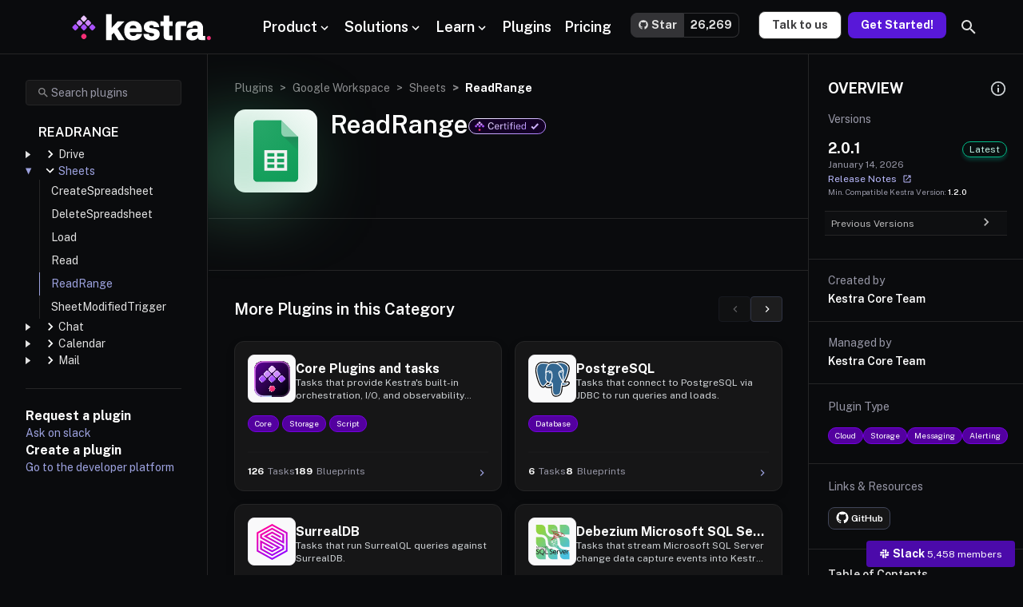

--- FILE ---
content_type: text/css
request_url: https://kestra.io/_astro/_slug_.B3ZCDr6l.css
body_size: 62022
content:
@charset "UTF-8";.astro-route-announcer{position:absolute;left:0;top:0;clip:rect(0 0 0 0);clip-path:inset(50%);overflow:hidden;white-space:nowrap;width:1px;height:1px}.loading-dots-circle[data-v-a7ad4137]{animation:rotate-a7ad4137 2s linear infinite}@keyframes rotate-a7ad4137{0%{transform:rotate(0)}to{transform:rotate(360deg)}}:root{--ks-background-additionLine: #beefe2;--ks-background-additionNum: #7cdfc4;--ks-background-body: #f9f9fa;--ks-background-box: #f9f9fa;--ks-background-cancelled: #fec9cb;--ks-background-card: #ffffff;--ks-background-card-hover: #ffffff;--ks-background-card-opacity: rgba(27, 28, 35, .8980392157);--ks-background-created: rgba(199, 240, 255, .39);--ks-background-deletionLine: #fec9cb;--ks-background-deletionNum: #fd9297;--ks-background-error: #fff2f3;--ks-background-failed: #fff2f3;--ks-background-info: #c7f0ff;--ks-background-input: #ffffff;--ks-background-killed: #fffbef;--ks-background-killing: #fffbef;--ks-background-left-menu: #ffffff;--ks-background-logo: #2c0059;--ks-background-panel: #ffffff;--ks-background-paused: rgba(178, 178, 181, .2588235294);--ks-background-queued: #fffbef;--ks-background-restarted: #c7f0ff;--ks-background-retried: rgba(23, 97, 253, .2);--ks-background-retrying: #c7f0ff;--ks-background-running: #c7f0ff;--ks-background-skipped: rgba(178, 178, 181, .2588235294);--ks-background-success: #e4f9f3;--ks-background-table-header: #f9f9fa;--ks-background-table-row: #ffffff;--ks-background-table-row-hover: #f9f9fa;--ks-background-warning: #fff2ea;--ks-badge-background: #c7f0ff;--ks-badge-border: #3991ff;--ks-badge-content: #134ecc;--ks-border-active: #8405ff;--ks-border-cancelled: #fd7278;--ks-border-created: #7fbbff;--ks-border-error: #fd7278;--ks-border-failed: #fd7278;--ks-border-inactive: #ecebef;--ks-border-info: #7fbbff;--ks-border-killed: #ddc46d;--ks-border-killing: #fde592;--ks-border-paused: #cfd3d6;--ks-border-primary: #e1e3e5;--ks-border-queued: #ddc46d;--ks-border-restarted: #a2cdff;--ks-border-retried: #134ecc;--ks-border-retrying: #1761fd;--ks-border-running: #3991ff;--ks-border-secondary: #ecebef;--ks-border-skipped: #cfd3d6;--ks-border-success: #21ce9c;--ks-border-system: #3991ff;--ks-border-warning: #e9985b;--ks-button-background-inactive: #f9f9fa;--ks-button-background-primary: #8405ff;--ks-button-background-primary-active: #7400df;--ks-button-background-primary-hover: #8c4bff;--ks-button-background-secondary: #ffffff;--ks-button-background-secondary-active: #ecebef;--ks-button-background-secondary-hover: #f9f9fa;--ks-button-background-success: #029e73;--ks-button-background-success-active: #017f5c;--ks-button-background-success-hover: #02be8a;--ks-button-content-primary: #ffffff;--ks-card-shadow: #ecebef;--ks-chart-cancelled: #fd9297;--ks-chart-created: #1761fd;--ks-chart-debug: #7fbbff;--ks-chart-error: #fd7278;--ks-chart-failed: #fd7278;--ks-chart-info: #5bb8ff;--ks-chart-killed: #fdeaa8;--ks-chart-killing: #fde89d;--ks-chart-paused: #cfd3d6;--ks-chart-queued: #fdedb3;--ks-chart-restarted: #c7f0ff;--ks-chart-retried: #a2cdff;--ks-chart-retrying: #7fbbff;--ks-chart-running: #5bb8ff;--ks-chart-skipped: #cfd3d6;--ks-chart-success: #02be8a;--ks-chart-trace: #cfd3d6;--ks-chart-warn: #eeae7e;--ks-chart-warning: #f3c4a1;--ks-content-alert: #ab0009;--ks-content-cancelled: #ab0009;--ks-content-created: #1761fd;--ks-content-error: #ab0009;--ks-content-failed: #ab0009;--ks-content-id: #8405ff;--ks-content-inactive: #9797a6;--ks-content-info: #134ecc;--ks-content-inverse: #ffffff;--ks-content-killed: #7e703e;--ks-content-killing: #dd5f00;--ks-content-link: #8405ff;--ks-content-link-hover: #9470ff;--ks-content-paused: #2f3342;--ks-content-primary: #14181f;--ks-content-queued: #9e8c4e;--ks-content-restarted: #134ecc;--ks-content-retried: #051538;--ks-content-retrying: #0e3b9a;--ks-content-running: #134ecc;--ks-content-secondary: #262a35;--ks-content-skipped: #2f3342;--ks-content-success: #016046;--ks-content-tertiary: #9797a6;--ks-content-warning: #dd5f00;--ks-dependencies-edge-default: #cfd3d6;--ks-dependencies-edge-faded: #ecebef;--ks-dependencies-edge-hovered: #9470ff;--ks-dependencies-edge-selected: #a396ff;--ks-dependencies-node-background-assets: #1761fd;--ks-dependencies-node-background-default: #ffffff;--ks-dependencies-node-background-faded: #ecebef;--ks-dependencies-node-background-hovered: #f9f9fa;--ks-dependencies-node-background-selected: #a396ff;--ks-dependencies-node-border-assets: #0a2869;--ks-dependencies-node-border-default: #cfd3d6;--ks-dependencies-node-border-faded: #cfd3d6;--ks-dependencies-node-border-hovered: #9797a6;--ks-dependencies-node-border-selected: #9470ff;--ks-dialog-background: #ffffff;--ks-dialog-border: #cfd3d6;--ks-dialog-header: #ffffff;--ks-dialog-headerbtn: #9797a6;--ks-dialog-headerbtn-hover: #9470ff;--ks-dots-topology: #ecebef;--ks-dropdown-background: #ffffff;--ks-dropdown-background-active: #f9f9fa;--ks-dropdown-background-hover: #f9f9fa;--ks-editor-number: #c15300;--ks-editor-pabble: #e58238;--ks-editor-property: #8405ff;--ks-editor-punctuation: #404559;--ks-editor-value: #14181f;--ks-log-background-debug: #c7f0ff;--ks-log-background-error: #fff2f3;--ks-log-background-info: #c7f0ff;--ks-log-background-trace: #ecebef;--ks-log-background-warn: #fff2ea;--ks-log-border-debug: #3991ff;--ks-log-border-error: #e3262f;--ks-log-border-info: #7fbbff;--ks-log-border-trace: #9797a6;--ks-log-border-warn: #e58238;--ks-log-content-debug: #134ecc;--ks-log-content-error: #ab0009;--ks-log-content-info: #134ecc;--ks-log-content-trace: #2f3342;--ks-log-content-warn: #8a3b00;--ks-playground-bg-color: #3991ff;--ks-playground-end-gradient: #1761fd;--ks-playground-start-gradient: #3991ff;--ks-scrollbar-background: #ecebef;--ks-scrollbar-content: #cfd3d6;--ks-select-active: #ffffff;--ks-select-active-icon: #8405ff;--ks-select-background: #ffffff;--ks-select-border: #cfd3d6;--ks-select-hover: #f9f9fa;--ks-tag-background: #ecebef;--ks-tag-background-active: #f9f9fa;--ks-tag-background-hover: #cfd3d6;--ks-tag-content: #20232d;--ks-tooltip-background: #ffffff;--ks-tooltip-border: #9797a6}html.dark{--ks-background-additionLine: rgba(2, 158, 115, .3);--ks-background-additionNum: rgba(2, 158, 115, .5);--ks-background-body: #20232d;--ks-background-box: #20232d;--ks-background-cancelled: rgba(253, 146, 151, .2);--ks-background-card: #2f3342;--ks-background-card-hover: #404559;--ks-background-card-opacity: rgba(18, 19, 25, .8980392157);--ks-background-created: rgba(57, 145, 255, .2);--ks-background-deletionLine: rgba(253, 114, 120, .4);--ks-background-deletionNum: rgba(253, 114, 120, .6);--ks-background-error: rgba(38, 0, 2, .2);--ks-background-failed: rgba(38, 0, 2, .2);--ks-background-info: rgba(14, 59, 154, .2);--ks-background-input: #14181f;--ks-background-killed: rgba(253, 229, 146, .1);--ks-background-killing: rgba(126, 112, 62, .2);--ks-background-left-menu: #1e202a;--ks-background-logo: rgba(44, 0, 89, 0);--ks-background-panel: #1e202a;--ks-background-paused: #2f3342;--ks-background-queued: #262a35;--ks-background-restarted: rgba(91, 184, 255, .2);--ks-background-retried: rgba(87, 141, 255, .2);--ks-background-retrying: rgba(23, 97, 253, .2);--ks-background-running: rgba(23, 97, 253, .2);--ks-background-skipped: #2f3342;--ks-background-success: rgba(0, 35, 25, .2);--ks-background-table-header: #2f3342;--ks-background-table-row: #262a35;--ks-background-table-row-hover: #2c303f;--ks-background-warning: rgba(111, 48, 0, .2);--ks-badge-background: rgba(91, 184, 255, .2);--ks-badge-border: #5bb8ff;--ks-badge-content: #a2cdff;--ks-border-active: #8405ff;--ks-border-cancelled: #fd9297;--ks-border-created: #1761fd;--ks-border-error: #e3262f;--ks-border-failed: #e3262f;--ks-border-inactive: #404559;--ks-border-info: #1761fd;--ks-border-killed: #7e703e;--ks-border-killing: #fdedb3;--ks-border-paused: #9797a6;--ks-border-primary: #404559;--ks-border-queued: #9797a6;--ks-border-restarted: #a2cdff;--ks-border-retried: #a2cdff;--ks-border-retrying: #7fbbff;--ks-border-running: #3991ff;--ks-border-secondary: #2f3342;--ks-border-skipped: #9797a6;--ks-border-success: #02be8a;--ks-border-system: #5bb8ff;--ks-border-warning: #e9985b;--ks-button-background-inactive: #2c303f;--ks-button-background-primary: #8405ff;--ks-button-background-primary-active: #7400df;--ks-button-background-primary-hover: #8c4bff;--ks-button-background-secondary: #2f3342;--ks-button-background-secondary-active: #262a35;--ks-button-background-secondary-hover: #404559;--ks-button-background-success: #02be8a;--ks-button-background-success-active: #029e73;--ks-button-background-success-hover: #21ce9c;--ks-button-content-primary: #ffffff;--ks-card-shadow: #1e202a;--ks-chart-cancelled: #fd9297;--ks-chart-created: #3991ff;--ks-chart-debug: #3991ff;--ks-chart-error: #fd7278;--ks-chart-failed: #fd7278;--ks-chart-info: #1761fd;--ks-chart-killed: #ddc46d;--ks-chart-killing: #fdeaa8;--ks-chart-paused: #9797a6;--ks-chart-queued: #cfd3d6;--ks-chart-restarted: #c7f0ff;--ks-chart-retried: #a2cdff;--ks-chart-retrying: #7fbbff;--ks-chart-running: #5bb8ff;--ks-chart-skipped: #9797a6;--ks-chart-success: #21ce9c;--ks-chart-trace: #9797a6;--ks-chart-warn: #eeae7e;--ks-chart-warning: #eeae7e;--ks-content-alert: #fd7278;--ks-content-cancelled: #fff2f3;--ks-content-created: #a2cdff;--ks-content-error: #fd9297;--ks-content-failed: #fd9297;--ks-content-id: #bbbbff;--ks-content-inactive: #9797a6;--ks-content-info: #c7f0ff;--ks-content-inverse: #14181f;--ks-content-killed: #fdeaa8;--ks-content-killing: #fffbef;--ks-content-link: #bbbbff;--ks-content-link-hover: #e0e0ff;--ks-content-paused: #cfd3d6;--ks-content-primary: #ffffff;--ks-content-queued: #cfd3d6;--ks-content-restarted: #7fbbff;--ks-content-retried: #c7f0ff;--ks-content-retrying: #c7f0ff;--ks-content-running: #a2cdff;--ks-content-secondary: #cfd3d6;--ks-content-skipped: #cfd3d6;--ks-content-success: #beefe2;--ks-content-tertiary: #9797a6;--ks-content-warning: #eeae7e;--ks-dependencies-edge-default: #cfd3d6;--ks-dependencies-edge-faded: #404559;--ks-dependencies-edge-hovered: #e0e0ff;--ks-dependencies-edge-selected: #9470ff;--ks-dependencies-node-background-assets: #3991ff;--ks-dependencies-node-background-default: #2f3342;--ks-dependencies-node-background-faded: #262a35;--ks-dependencies-node-background-hovered: #e0e0ff;--ks-dependencies-node-background-selected: #9470ff;--ks-dependencies-node-border-assets: #7fbbff;--ks-dependencies-node-border-default: #9797a6;--ks-dependencies-node-border-faded: #404559;--ks-dependencies-node-border-hovered: #e0e0ff;--ks-dependencies-node-border-selected: #a396ff;--ks-dialog-background: #2f3342;--ks-dialog-border: #404559;--ks-dialog-header: #2f3342;--ks-dialog-headerbtn: #9797a6;--ks-dialog-headerbtn-hover: #a396ff;--ks-dots-topology: #404559;--ks-dropdown-background: #262a35;--ks-dropdown-background-active: #1e202a;--ks-dropdown-background-hover: #2c303f;--ks-editor-number: #f3c4a1;--ks-editor-pabble: #fff2ea;--ks-editor-property: #7cdfc4;--ks-editor-punctuation: #9797a6;--ks-editor-value: #5bb8ff;--ks-log-background-debug: rgba(91, 184, 255, .2);--ks-log-background-error: rgba(253, 114, 120, .2);--ks-log-background-info: rgba(14, 59, 154, .2);--ks-log-background-trace: #404559;--ks-log-background-warn: rgba(229, 130, 56, .2);--ks-log-border-debug: #5bb8ff;--ks-log-border-error: #fd7278;--ks-log-border-info: #1761fd;--ks-log-border-trace: #9797a6;--ks-log-border-warn: #e9985b;--ks-log-content-debug: #a2cdff;--ks-log-content-error: #fec9cb;--ks-log-content-info: #c7f0ff;--ks-log-content-trace: #ecebef;--ks-log-content-warn: #f3c4a1;--ks-playground-bg-color: #3991ff;--ks-playground-end-gradient: #051538;--ks-playground-start-gradient: #0e3b9a;--ks-scrollbar-background: #1e202a;--ks-scrollbar-content: #404559;--ks-select-active: #1e202a;--ks-select-active-icon: #bbbbff;--ks-select-background: #20232d;--ks-select-border: #404559;--ks-select-hover: #2c303f;--ks-tag-background: #404559;--ks-tag-background-active: #59607b;--ks-tag-background-hover: #59607b;--ks-tag-content: #ffffff;--ks-tooltip-background: #262a35;--ks-tooltip-border: #404559}.tooltip-custom .tooltip-inner{max-width:none}.wrapper[data-v-23f8d853]{display:inline-block;width:100%;height:100%;position:relative}.wrapper[data-v-23f8d853] span{position:absolute;padding:1px;left:0;display:block;width:100%;height:100%}.wrapper[data-v-23f8d853] .icon{width:100%;height:100%;display:block;border-radius:3px;background-size:contain;background-repeat:no-repeat;background-position:center center}.dependency-node-wrapper[data-v-2271d5b0]{background-color:var(--ks-background-card);color:var(--bs-black)}html.dark .dependency-node-wrapper[data-v-2271d5b0]{background-color:var(--ks-background-card);color:var(--bs-white)}.dependency-node-wrapper[data-v-2271d5b0]{width:184px;height:44px;margin:0;padding:8px 18px 8px 6px;display:flex;align-items:center;box-shadow:0 12px 12px #82679e1a}.wrapper[data-v-2271d5b0]{width:26px}.dependency-text[data-v-2271d5b0]{margin-left:.5rem}.dependency-flow-text[data-v-2271d5b0]{font-size:.85rem;font-weight:700;max-width:121px}.dependency-namespace-text[data-v-2271d5b0]{font-size:.625rem;font-weight:400;color:#564a75;max-width:121px}html.dark .dependency-namespace-text[data-v-2271d5b0]{color:#e3dbff}.circle-button[data-v-0c251e77]{border-radius:1rem;width:1rem;height:1rem;display:flex;justify-content:center;align-items:center;pointer-events:auto!important}.button-icon[data-v-0c251e77]{font-size:.75rem}.badge[data-v-0c251e77]{top:-3px;position:relative;left:-3px;display:inline-block;max-width:100%}.text-color[data-v-0c251e77]{color:var(--bs-white);font-size:.5rem;font-weight:700;padding:.25rem .5rem}.top-button-div[data-v-0c251e77]{position:absolute;top:-.5rem;right:-.5rem;justify-content:center;padding-right:3px;display:flex}.custom-handle[data-v-666f472b]{visibility:hidden}.dot[data-v-666f472b]{display:flex;flex-direction:column;align-items:center;font-size:5px}.dot.GraphClusterRoot[data-v-666f472b]{color:var(--ks-border-created)}.dot.GraphClusterFinally[data-v-666f472b]{color:var(--ks-border-warning)}.dot.GraphClusterEnd[data-v-666f472b]{color:var(--ks-border-active)}.add-task-div[data-v-536dd646]{margin:.2rem;width:25px;height:25px;border:.4px solid var(--ks-border-primary);background-color:var(--ks-background-card);cursor:pointer}.add-task-div.text-danger[data-v-536dd646]{border-color:#e36065}.add-task-div[data-v-536dd646]:hover{background-color:var(--ks-button-background-secondary-hover)}.stroke-danger[data-v-575e9f2a],.stroke-error[data-v-575e9f2a]{stroke:var(--ks-border-error)}.stroke-warning[data-v-575e9f2a]{stroke:var(--ks-border-warning)}.vue-flow__edge-path[data-v-575e9f2a]{stroke-dasharray:3 5}.ks-duration-tt{text-align:left;white-space:nowrap;max-width:none}.ks-duration-tt .ks-duration-tt-square{display:inline-block;width:10px;height:10px;margin-right:5px}.ks-duration-tt .ks-duration-tt-square-created{background-color:var(--ks-chart-created)}.ks-duration-tt .ks-duration-tt-square-restarted{background-color:var(--ks-chart-restarted)}.ks-duration-tt .ks-duration-tt-square-success{background-color:var(--ks-chart-success)}.ks-duration-tt .ks-duration-tt-square-running{background-color:var(--ks-chart-running)}.ks-duration-tt .ks-duration-tt-square-killing{background-color:var(--ks-chart-killing)}.ks-duration-tt .ks-duration-tt-square-killed{background-color:var(--ks-chart-killed)}.ks-duration-tt .ks-duration-tt-square-warning{background-color:var(--ks-chart-warning)}.ks-duration-tt .ks-duration-tt-square-failed{background-color:var(--ks-chart-failed)}.ks-duration-tt .ks-duration-tt-square-paused{background-color:var(--ks-chart-paused)}.ks-duration-tt .ks-duration-tt-square-cancelled{background-color:var(--ks-chart-cancelled)}.ks-duration-tt .ks-duration-tt-square-skipped{background-color:var(--ks-chart-skipped)}.ks-duration-tt .ks-duration-tt-square-queued{background-color:var(--ks-chart-queued)}.ks-duration-tt .ks-duration-tt-square-retrying{background-color:var(--ks-chart-retrying)}.ks-duration-tt .ks-duration-tt-square-retried{background-color:var(--ks-chart-retried)}.ks-duration-tt .ks-duration-tt-square-breakpoint{background-color:var(--ks-chart-breakpoint)}.content[data-v-96fa5d6e]{color:var(--ks-content-secondary);width:calc(100% - .9rem)}.content-children[data-v-96fa5d6e]{font-size:.65rem}.node-wrapper[data-v-fafddf6d]{background-color:var(--ks-background-card);width:184px;height:44px;margin:0;padding:8px;display:flex;z-index:150000;align-items:center;box-shadow:0 12px 12px #82679e1a;border:1px solid var(--ks-border-primary)}.node-wrapper.execution-no-taskrun[data-v-fafddf6d],.node-wrapper.disabled[data-v-fafddf6d]{background-color:var(--ks-background-card)}.node-wrapper.disabled .task-title[data-v-fafddf6d]{color:var(--ks-content-secondary);text-decoration:line-through}.node-wrapper .icon[data-v-fafddf6d]{margin:.2rem;width:25px;height:25px;border:.4px solid var(--ks-border-primary);min-width:25px;min-height:25px}.node-content[data-v-fafddf6d]{display:flex;flex-direction:column;justify-content:center;margin-left:.7rem}.node-content>.node-title[data-v-fafddf6d]{width:125px}.description-button[data-v-fafddf6d]{color:var(--ks-content-secondary);cursor:pointer}.material-design-icon.icon-rounded[data-v-fafddf6d]{border-radius:1rem;padding:1px}.button-icon[data-v-fafddf6d]{font-size:.75rem}.task-title[data-v-fafddf6d]{font-size:.75rem;font-weight:700;color:var(--ks-content-primary);flex-grow:1}.status-div[data-v-fafddf6d]{width:8px;height:100%;position:absolute;left:-.04438rem;border-radius:.5rem 0 0 .5rem}.running-border-animation[data-v-fafddf6d]{border:none!important}.running-border-animation[data-v-fafddf6d]:before{position:absolute;content:"";z-index:-1;inset:-1px;border-radius:.55rem;background:conic-gradient(from calc(var(--border-angle-running)) at 50% 50%,var(--ks-border-running) 0%,var(--ks-border-running) 10%,var(--ks-border-primary) 40%,var(--ks-border-primary) 60%,var(--ks-border-running) 90%,var(--ks-border-running) 100%);animation:running-border-fafddf6d 3s linear infinite}@keyframes running-border-fafddf6d{to{--border-angle-running: 1turn}}@property --border-angle-running{syntax: "<angle>"; inherits: true; initial-value: 0turn;}.playground-button[data-v-3bf9185b]{position:absolute;bottom:0;right:0;z-index:1;border:none;background-color:var(--ks-background-card);border-radius:3px;height:1rem;width:1rem;padding:.1rem;margin:6px;font-size:.8rem}button.playground-button[data-v-3bf9185b],.dark button.playground-button[data-v-3bf9185b]{color:#fff;background-color:#3991ff}.collapsed-cluster-node[data-v-89413b39]{width:150px;height:44px;padding:8px}.node-text[data-v-89413b39]{color:#000;font-size:.9rem;display:flex;align-items:center}html.dark .node-text[data-v-89413b39]{color:#fff}.button-icon[data-v-89413b39]{font-size:.75rem}svg[data-v-084c51e6]{transform:scale(1.5)}svg[data-v-c77c1469]{transform:scale(1.5)}.circle-button{border-radius:1rem;width:1rem;height:1rem;display:flex;justify-content:center;align-items:center;margin-left:.25rem;z-index:2000}.button-icon{font-size:.66rem}.vue-flow__controls{border:1px solid var(--ks-border-primary);border-radius:var(--bs-border-radius)}.vue-flow__controls-button{color:var(--bs-black);border-bottom-color:var(--bs-border-color)}.vue-flow__controls-button svg{fill:var(--bs-black)}html.dark .vue-flow__controls-button{background:var(--ks-background-card);color:var(--bs-white)}html.dark .vue-flow__controls-button svg{fill:var(--bs-white)}:root{--ks-topology-edge-color: #9A8EB4}.vue-flow__container .top-button-div{position:absolute;top:-.5rem;right:-.5rem;justify-content:center;padding-right:3px;display:flex}.vue-flow__container .vue-flow__node-cluster{pointer-events:none!important}.vue-flow__container .vue-flow__handle{opacity:0!important}.vue-flow__container .vue-flow__edge-path{stroke:var(--ks-topology-edge-color);fill:none}.vue-flow__container .ks-topology-success-border{background-color:#02be8a0d;border:1px solid #02be8a}.vue-flow__container .ks-topology-primary-border{background-color:#8405ff0d;border:1px solid #8405ff}.vue-flow__container .ks-topology-danger-border{background-color:#ab00090d;border:1px solid #ab0009}.vue-flow__container .ks-topology-blue-border{background-color:#1761fd0d;border:1px solid #1761fd}.vue-flow__container .ks-topology-default-border{background-color:#2c303f0d;border:1px solid #2c303f}.is-exporting .vue-flow__controls,.is-exporting .vue-flow__controls-button,.is-exporting .vue-flow__handle,.is-exporting .top-button-div,.is-exporting .circle-button{display:none!important}.material-design-icon.download-icon[data-v-ccfc7443]{max-width:12px}[data-v-ccfc7443] .unused-path{opacity:.3}.exporting[data-v-ccfc7443]{position:absolute;bottom:0;left:40px;padding:0;margin:0;z-index:1000;list-style-type:none;background:var(--ks-background-card);border:1px solid var(--ks-border-primary);box-shadow:0 12px 12px #82679e1a;border-radius:5px;text-align:left}.exporting .item[data-v-ccfc7443]{padding:5px 8px;cursor:pointer;color:var(--ks-content-primary);font-size:12px;width:110px}.exporting .item[data-v-ccfc7443]:first-child{border-bottom:1px solid var(--ks-border-primary)}.exporting .item[data-v-ccfc7443]:hover{background:var(--ks-button-background-secondary-hover)}.status-button[data-v-ce6b0e30]{display:inline-flex;justify-content:center;align-items:center;line-height:1;white-space:nowrap;cursor:default;text-align:center;box-sizing:border-box;outline:none;margin:0;transition:.1s;font-weight:500;-webkit-user-select:none;user-select:none;vertical-align:middle;appearance:none;border:1px solid transparent;border-radius:.25rem;font-family:inherit;height:2rem;padding:.5rem .9375rem;font-size:.875rem;min-width:7rem}.status-button .icon[data-v-ce6b0e30]{margin-right:.375rem;display:inline-flex;align-items:center;font-size:1.1rem}.status-button .text[data-v-ce6b0e30]{display:inline-flex;align-items:center;text-transform:uppercase}.status-button[data-v-ce6b0e30]::-moz-focus-inner{border:0}.status-button.status-button--large[data-v-ce6b0e30]{height:2.5rem;padding:.75rem 1.1875rem;font-size:.875rem}.status-button.status-button--large .icon[data-v-ce6b0e30]{margin-right:.5rem}.status-button.status-button--small[data-v-ce6b0e30]{height:1.5rem;padding:.3125rem .6875rem;font-size:.75rem}.status-button.status-button--small .icon[data-v-ce6b0e30]{margin-right:.25rem}.status-button--created[data-v-ce6b0e30]{color:var(--ks-content-created);border-color:var(--ks-border-created);background-color:var(--ks-background-created)}.status-button--restarted[data-v-ce6b0e30]{color:var(--ks-content-restarted);border-color:var(--ks-border-restarted);background-color:var(--ks-background-restarted)}.status-button--success[data-v-ce6b0e30]{color:var(--ks-content-success);border-color:var(--ks-border-success);background-color:var(--ks-background-success)}.status-button--running[data-v-ce6b0e30]{color:var(--ks-content-running);border-color:var(--ks-border-running);background-color:var(--ks-background-running)}.status-button--killing[data-v-ce6b0e30]{color:var(--ks-content-killing);border-color:var(--ks-border-killing);background-color:var(--ks-background-killing)}.status-button--killed[data-v-ce6b0e30]{color:var(--ks-content-killed);border-color:var(--ks-border-killed);background-color:var(--ks-background-killed)}.status-button--warning[data-v-ce6b0e30]{color:var(--ks-content-warning);border-color:var(--ks-border-warning);background-color:var(--ks-background-warning)}.status-button--failed[data-v-ce6b0e30]{color:var(--ks-content-failed);border-color:var(--ks-border-failed);background-color:var(--ks-background-failed)}.status-button--paused[data-v-ce6b0e30]{color:var(--ks-content-paused);border-color:var(--ks-border-paused);background-color:var(--ks-background-paused)}.status-button--cancelled[data-v-ce6b0e30]{color:var(--ks-content-cancelled);border-color:var(--ks-border-cancelled);background-color:var(--ks-background-cancelled)}.status-button--skipped[data-v-ce6b0e30]{color:var(--ks-content-skipped);border-color:var(--ks-border-skipped);background-color:var(--ks-background-skipped)}.status-button--queued[data-v-ce6b0e30]{color:var(--ks-content-queued);border-color:var(--ks-border-queued);background-color:var(--ks-background-queued)}.status-button--retrying[data-v-ce6b0e30]{color:var(--ks-content-retrying);border-color:var(--ks-border-retrying);background-color:var(--ks-background-retrying)}.status-button--retried[data-v-ce6b0e30]{color:var(--ks-content-retried);border-color:var(--ks-border-retried);background-color:var(--ks-background-retried)}.status-button--breakpoint[data-v-ce6b0e30]{color:var(--ks-content-breakpoint);border-color:var(--ks-border-breakpoint);background-color:var(--ks-background-breakpoint)}details[data-v-6b6ffd9a]{overflow:hidden}details[data-v-6b6ffd9a]::details-content{block-size:0%;transition:block-size .15s,content-visibility .15s;transition-behavior:allow-discrete}details[open][data-v-6b6ffd9a]::details-content{block-size:auto}.collapse-button[data-v-6b6ffd9a]{padding:0;border:none;background:none}.collapse-button[data-v-6b6ffd9a]:focus{outline:none;box-shadow:none}details[data-v-2c211dd3]{overflow:hidden}details[data-v-2c211dd3]::details-content{block-size:0%;transition:block-size .15s,content-visibility .15s;transition-behavior:allow-discrete}details[open][data-v-2c211dd3]::details-content{block-size:auto}.collapse-button[data-v-2c211dd3]{padding:0;border:none;background:none}.collapse-button[data-v-2c211dd3]:focus{outline:none;box-shadow:none}a[data-v-94a54639]{display:block;height:100%;text-decoration:none}.plugin[data-v-94a54639]{width:100%;height:152px;border-radius:12px;border:1px solid var(--kestra-io-token-color-border-secondary);padding:1rem;background:var(--kestra-io-token-color-background-secondary);display:flex;flex-direction:column;box-shadow:#0000001a 0 4px 12px;transition:.4s ease-out}.plugin[data-v-94a54639]:hover{border-color:var(--kestra-io-token-color-border-active);box-shadow:0 4px 18px #00000040;transform:scale(1.025)}.plugin.is-active[data-v-94a54639]{border-color:#8405ff}.plugin .top-row[data-v-94a54639]{display:flex;flex-direction:row;gap:1rem;align-items:flex-start;margin-bottom:1rem}.plugin .icon-content[data-v-94a54639]{width:60px;height:60px;background:#f5f5ff;border-radius:8px;border:1px solid #E5E4F7;display:flex;align-items:center;justify-content:center;flex-shrink:0}.plugin .icon-content img[data-v-94a54639]{width:45px;height:45px}.plugin .text-content[data-v-94a54639]{flex:1;display:flex;flex-direction:column;gap:.5rem;overflow:hidden}.plugin .text-content .description[data-v-94a54639]{color:var(--ks-content-secondary);font-size:12px!important;line-height:1rem;margin:0;overflow:hidden;display:-webkit-box;line-clamp:2;-webkit-line-clamp:2;-webkit-box-orient:vertical}.plugin h6[data-v-94a54639]{color:#fff;font-size:1rem;font-weight:700;margin:0;text-overflow:ellipsis;overflow:hidden;white-space:nowrap;padding-top:0}.plugin hr[data-v-94a54639]{border:1px solid var(--ks-border-primary);margin:0}.plugin .footer[data-v-94a54639]{margin-top:auto;display:flex;flex-direction:column}.plugin .bottom-row[data-v-94a54639]{display:flex;justify-content:space-between;align-items:center;color:#9797a6;height:45px}.plugin .bottom-row .left[data-v-94a54639]{display:flex;gap:1rem;align-items:center}.plugin .bottom-row .left p[data-v-94a54639]{margin:0;font-weight:700;font-size:14px!important}.plugin .bottom-row .left span[data-v-94a54639]{color:#9797a6;font-weight:400;font-size:12px}.plugin .bottom-row[data-v-94a54639] svg{font-size:1rem;color:#9ca1de}a[data-v-711e6d49]{display:block;height:100%;text-decoration:none}.element-card[data-v-711e6d49]{width:100%;height:100%;border-radius:12px;border:1px solid var(--kestra-io-token-color-border-secondary);padding:1rem;background:var(--kestra-io-token-color-background-secondary);display:grid;grid-template-columns:1fr;grid-template-rows:auto auto 1fr;box-shadow:#0000001a 0 4px 12px;transition:.4s ease-out}.element-card[data-v-711e6d49]:hover{border-color:var(--kestra-io-token-color-border-active);box-shadow:0 4px 18px #00000040;transform:scale(1.025)}.element-card.is-active[data-v-711e6d49]{border-color:#8405ff}.element-card .top-row[data-v-711e6d49]{display:flex;flex-direction:row;justify-content:space-between;align-items:baseline;min-width:0}.element-card[data-v-711e6d49] svg{font-size:1rem;color:#9ca1de!important}.element-card h6[data-v-711e6d49]{color:#fff;font-size:1rem;font-weight:700;margin:0;padding-top:0;overflow:hidden;text-overflow:ellipsis;white-space:nowrap;flex:1 1 auto;min-width:0}.element-card .plugin-info[data-v-711e6d49]{margin-top:1rem;min-width:50px;max-width:fit-content;max-height:fit-content;background:#161617;border-radius:4px;padding:.5rem;font-size:.75rem;color:var(--ks-content-secondary);border:1px solid #252526}.element-card .plugin-info .plugin-class[data-v-711e6d49]{color:#e0e0ff!important;font-size:12px;text-overflow:ellipsis;overflow:hidden;white-space:nowrap;display:block}.element-card[data-v-711e6d49] p{color:var(--ks-content-secondary);font-size:12px!important;line-height:1rem;margin:0;margin-top:.5rem;overflow:hidden;display:-webkit-box;-webkit-line-clamp:2;line-clamp:2;-webkit-box-orient:vertical}.code-block[data-v-a899f6a1]{padding:1.25rem;border-radius:var(--bs-border-radius-lg);position:relative}.code-block .language[data-v-a899f6a1]{font-size:.75rem}.code-block[data-v-a899f6a1] pre{margin-bottom:0;padding:0;border:0!important}.code-block[data-v-a899f6a1] .shiki{background-color:transparent!important}.code-block[data-v-a899f6a1] .shiki code{display:flex;flex-direction:column}.code-block .copy[data-v-a899f6a1]{border:none;background:none}.code-block .copy .material-design-icon[data-v-a899f6a1],.code-block .copy .material-design-icon[data-v-a899f6a1] *{height:1.125rem!important;width:1.125rem!important}.code-block .copy[data-v-a899f6a1],.code-block .language[data-v-a899f6a1]{position:absolute;top:1.25rem;right:1.25rem}.code-block #copied-tooltip[data-v-a899f6a1]{border-radius:.25rem;background:#8997bd;padding:4px 8px;font-size:.75rem;margin-right:.2rem!important}.code-block #copied-tooltip #arrow[data-v-a899f6a1],.code-block #copied-tooltip #arrow[data-v-a899f6a1]:before{position:absolute;width:8px;height:8px;background:inherit}.code-block #copied-tooltip #arrow[data-v-a899f6a1]{visibility:hidden;right:-4px}.code-block #copied-tooltip #arrow[data-v-a899f6a1]:before{visibility:visible;content:"";transform:rotate(45deg)}[data-v-a899f6a1] pre code .line{display:block;min-height:1rem;white-space:pre-wrap}.doc-alert[data-v-f7fd8bc1]{display:flex;align-items:start;border:1px solid;border-left-width:5px!important;padding:1rem;margin-bottom:1rem;border-radius:.25rem}.doc-alert[data-v-f7fd8bc1]>*{margin:0}.doc-alert .alert-icon[data-v-f7fd8bc1]{font-size:22px}.doc-alert.alert-danger[data-v-f7fd8bc1]{border-color:var(--ks-border-error);color:var(--ks-content-error);background-color:var(--ks-background-error)}.doc-alert.alert-warning[data-v-f7fd8bc1]{border-color:var(--ks-border-warning);color:var(--ks-content-warning);background-color:var(--ks-background-warning)}.doc-alert.alert-info[data-v-f7fd8bc1]{border-color:var(--ks-border-info);color:var(--ks-content-info);background-color:var(--ks-background-info)}.doc-alert.alert-success[data-v-f7fd8bc1]{border-color:var(--ks-border-success);color:var(--ks-content-success);background-color:var(--ks-background-success)}.property-detail[data-v-e4c1ea43]>*{display:flex;justify-content:space-between;border-top:1px solid var(--ks-border-primary);align-items:center;padding:1rem 0;gap:var(--spacer)}.property-detail>* span[data-v-e4c1ea43],.property-detail>* .property-description[data-v-e4c1ea43] p{line-height:1.5rem;font-size:.875rem!important}.property-detail>* .property-description[data-v-e4c1ea43]{color:var(--ks-content-secondary)}.property-detail>* code[data-v-e4c1ea43]{color:var(--ks-content-primary);background:var(--ks-background-body)}.property-detail>* .border-red[data-v-e4c1ea43]{border-color:#e3262f!important}.property-detail[data-v-e4c1ea43]>*:first-child{padding-top:0;border-top:none!important}.property-detail[data-v-e4c1ea43]>*:last-child{padding-bottom:0}.property-detail[data-v-e4c1ea43]>*>*{width:fit-content}.type-box[data-v-a477e27c],[data-v-a477e27c] .type-box{background-color:var(--ks-tag-background-active)!important;color:var(--ks-tag-content)!important;font-size:12px!important;line-height:20px;padding:0 8px 2px;border-radius:8px!important;text-transform:capitalize}.ref-type-box[data-v-a477e27c],[data-v-a477e27c] .ref-type-box{border:1px solid #1761FD!important;background:transparent;color:var(--ks-tag-content)}.ref-type-box .ref-type[data-v-a477e27c],[data-v-a477e27c] .ref-type-box .ref-type{padding-right:.625rem}.ref-type-box .ref-type[data-v-a477e27c]+*,[data-v-a477e27c] .ref-type-box .ref-type+*{margin-left:.625rem}.border[data-v-a477e27c]{border-radius:.5rem}.property[data-v-a477e27c]{gap:0!important}.property[data-v-a477e27c]>button{font-size:1rem!important;line-height:1.5rem}.property[data-v-a477e27c]:not(:first-child){border-top:var(--bs-border-width) var(--bs-border-style) var(--collapsible-border-color)}.property[data-v-a477e27c]>.collapse-button{padding:.75rem 1rem}.property[data-v-a477e27c]>.collapse-button:not(.collapsed){border-bottom:var(--bs-border-width) var(--bs-border-style) var(--collapsible-border-color)}.property[data-v-a477e27c]>.collapsible-body:not(.collapsed){padding-top:.75rem;padding-bottom:.75rem}.property[data-v-a477e27c] .property-detail>*{padding-left:1rem;padding-right:1rem}.plugin-title[data-v-af023a1d] p{font-size:1rem}[data-v-af023a1d] .nested-button-py-2 button{padding-top:.5rem!important;padding-bottom:.5rem!important}[data-v-af023a1d] .markdown pre,[data-v-af023a1d] .markdown .code-block{margin:0}[data-v-af023a1d] .markdown>ol,[data-v-af023a1d] .markdown>ul,[data-v-af023a1d] .markdown>dl{margin-top:0;margin-bottom:0}[data-v-af023a1d] .plugin-section .material-design-icon,[data-v-af023a1d] .plugin-section .material-design-icon *{height:1.5rem;width:1.5rem;bottom:0}[data-v-af023a1d] .plugin-section .material-design-icon:not(.property .material-design-icon),[data-v-af023a1d] .plugin-section .material-design-icon:not(.property .material-design-icon) *{height:2rem;width:2rem}[data-v-af023a1d] .type-box{color:buttontext}[data-v-af023a1d] .type-box .material-design-icon,[data-v-af023a1d] .type-box .material-design-icon *{height:1rem;width:1rem}div[data-v-2d5ac2ae]{display:flex;justify-content:space-between;align-items:center;gap:var(--spacer);padding:9px 0 0}div span[data-v-2d5ac2ae]{line-height:1.5rem;font-size:.875rem!important;color:var(--ks-content-secondary)!important}div code[data-v-2d5ac2ae]{color:var(--ks-content-primary);background:var(--ks-background-body)}div .border-red[data-v-2d5ac2ae]{border-color:#e3262f!important}div[data-v-2d5ac2ae]:first-child{border-top:none!important}div[data-v-2d5ac2ae]>*{width:fit-content}.type-box[data-v-2d5ac2ae]{font-size:12px!important;line-height:20px;padding:0 10px!important;padding-bottom:2px;border-radius:40px!important;text-transform:capitalize;border:1px solid}.values-wrapper[data-v-2d5ac2ae]{display:flex!important;justify-content:flex-end!important;border:none!important;margin:0!important;padding:0!important;align-items:unset!important}.section-properties .type-box[data-v-2d5ac2ae]{color:var(--ks-content-running);background:var(--ks-background-running)!important;border-color:var(--ks-border-running);text-transform:lowercase}.section-outputs .type-box[data-v-2d5ac2ae]{color:var(--ks-content-success);background:#00231933!important;border-color:var(--ks-border-success);text-transform:lowercase}.section-metrics .type-box[data-v-2d5ac2ae]{color:var(--ks-content-warning);background:var(--ks-background-warning)!important;border-color:var(--ks-border-warning);text-transform:lowercase}.type-box[data-v-f088032b]{font-size:12px!important;line-height:20px;padding:0 10px!important;padding-bottom:2px;border-radius:40px!important;text-transform:capitalize;border:1px solid}.section-properties .type-box[data-v-f088032b]{color:var(--ks-content-running);background:var(--ks-background-running)!important;border-color:var(--ks-border-running);text-transform:lowercase}.section-outputs .type-box[data-v-f088032b]{color:var(--ks-content-success);background:#00231933!important;border-color:var(--ks-border-success);text-transform:lowercase}.section-metrics .type-box[data-v-f088032b]{color:var(--ks-content-warning);background:var(--ks-background-warning)!important;border-color:var(--ks-border-warning);text-transform:lowercase}.section-properties .def-property span[data-v-982b6946]{color:#5bb8ff}.section-outputs .def-property span[data-v-982b6946]{color:#21ce9c}.section-metrics .def-property span[data-v-982b6946]{color:#e58238}.def-collapsible[data-v-982b6946]{margin-bottom:.875rem}.def-collapsible[data-v-982b6946] .collapse-button span:not(.type-box){color:#a396ff!important;font-weight:500!important;font-size:12px!important;font-family:Source code pro,monospace;white-space:normal!important;overflow-wrap:anywhere!important;word-break:break-word!important;display:inline-block!important;max-width:100%}.def-collapsible[data-v-982b6946] summary{padding:9px 1.875rem;font-size:.875rem;font-weight:500;background:#1d1d1e;border:1px solid #3D3D3F;border-radius:12px 12px 0 0;transition:border-radius .15s ease}.def-collapsible[data-v-982b6946] summary.collapsed{border-radius:12px}.def-collapsible .def-content[data-v-982b6946]{padding:1rem 0;background:#111113;border:1px solid #3D3D3F;border-top:none;border-radius:0 0 12px 12px}.def-collapsible .def-property[data-v-982b6946]{padding:9px 2rem;border-bottom:1px solid #3D3D3F}.def-collapsible .def-property[data-v-982b6946]:last-child{border-bottom:none;padding-bottom:0}.def-collapsible .def-property[data-v-982b6946]:first-child{padding-top:0}.def-collapsible .def-property span[data-v-982b6946]{font-size:12px!important;font-family:Source code pro,monospace}.def-collapsible .property-desc[data-v-982b6946]{font-size:.875rem;color:var(--ks-content-secondary)!important;line-height:1.5}.def-collapsible .property-desc[data-v-982b6946] p{margin:0;font-size:.875rem!important;line-height:22px;font-weight:400}.def-collapsible .property-desc[data-v-982b6946] code{font-size:.8125rem}.nested-defs .def-collapsible[data-v-982b6946] summary{padding-left:1.5rem}.property-detail[data-v-023aa8d8]>*{display:flex;justify-content:space-between;border-top:1px solid var(--ks-border-primary);align-items:center;padding:1rem 0;margin:0;gap:var(--spacer)}.property-detail>* span[data-v-023aa8d8],.property-detail>* .property-description[data-v-023aa8d8] p{line-height:1.5rem;font-size:.875rem!important}.property-detail>* code[data-v-023aa8d8]{color:var(--ks-content-primary);background:var(--ks-background-body)}.property-detail>* .border-red[data-v-023aa8d8]{border-color:#e3262f!important}.property-detail[data-v-023aa8d8]>*:first-child{border-top:none!important}.property-detail[data-v-023aa8d8]>*>*{width:fit-content}.definitions-header[data-v-023aa8d8]{font-weight:600;font-size:.875rem;margin-bottom:.75rem;color:var(--ks-content-primary)}.border[data-v-09967fee]{border-radius:.5rem}.property[data-v-09967fee]>button{font-size:1rem!important;line-height:1.5rem}.property[data-v-09967fee]>.collapse-button{padding:9px 16px;border:1px solid #3D3D3F;border-radius:12px;background-color:#1d1d1e;transition:border-radius .15s ease}.property[open][data-v-09967fee]>.collapse-button{border-radius:12px 12px 0 0}.property[data-v-09967fee]:not([open])>.collapse-button{margin-bottom:1rem}.property[data-v-09967fee]>.collapsible-body:not(.collapsed){padding-top:.75rem;padding-bottom:.75rem}.property[data-v-09967fee] .property-detail{border:1px solid #3D3D3F;margin-bottom:1rem;border-radius:0 0 12px 12px}.property[data-v-09967fee] .property-detail:first-child{border-top:none}.property[data-v-09967fee] .property-detail>*{padding:1rem 2rem}.section-properties[data-v-09967fee] .collapse-button span:not(.type-box){color:#5bb8ff;font-size:1rem;font-weight:400;font-family:source code pro,monospace}.section-outputs[data-v-09967fee] .collapse-button span:not(.type-box){color:#21ce9c;font-size:1rem;font-weight:400;font-family:source code pro,monospace}.section-metrics[data-v-09967fee] .collapse-button span:not(.type-box){color:#e58238;font-size:1rem;font-weight:400;font-family:source code pro,monospace}.plugin-title[data-v-e72c2f7b] p{font-size:1rem;margin:1rem 0}[data-v-e72c2f7b] .markdown pre,[data-v-e72c2f7b] .markdown .code-block{margin:0}[data-v-e72c2f7b] .markdown>ol,[data-v-e72c2f7b] .markdown>ul,[data-v-e72c2f7b] .markdown>dl{margin-top:0;margin-bottom:0}[data-v-e72c2f7b] .plugin-section{border-bottom:1px solid #252526;padding:2rem 0}@media (min-width: 992px){[data-v-e72c2f7b] .plugin-section{margin-left:-2rem;margin-right:-2rem;padding:2rem}}[data-v-e72c2f7b] .plugin-section:first-child{border-top:1px solid #252526}[data-v-e72c2f7b] .plugin-section:last-child{border-bottom:none;padding-bottom:0}[data-v-e72c2f7b] .plugin-section .material-design-icon>.material-design-icon__svg{height:1.35rem;width:1.35rem}[data-v-e72c2f7b] .plugin-section .material-design-icon:not(.text-danger):not(.text-info):not(.text-warning):not(.text-success):not(.text-primary):not(.text-secondary),[data-v-e72c2f7b] .plugin-section .material-design-icon:not(.text-danger):not(.text-info):not(.text-warning):not(.text-success):not(.text-primary):not(.text-secondary) *{height:1.5rem;width:1.5rem;bottom:0;color:#646465!important}[data-v-e72c2f7b] .plugin-section .material-design-icon:not(.property .material-design-icon):not(.text-danger):not(.text-info):not(.text-warning):not(.text-success):not(.text-primary):not(.text-secondary),[data-v-e72c2f7b] .plugin-section .material-design-icon:not(.property .material-design-icon):not(.text-danger):not(.text-info):not(.text-warning):not(.text-success):not(.text-primary):not(.text-secondary) *{height:1.5rem;width:1.5rem;color:#9797a6!important}h4[data-v-cac71265]{font-size:20px;font-weight:600;margin:0 0 1.5rem;color:var(--ks-content-primary)}.description[data-v-cac71265]{border-top:1px solid #252526;padding:2rem 3rem;margin:0 -3rem}.row[data-v-cac71265]>*{padding-inline:8px;margin-top:1rem}.markdown-container[data-v-cac71265]{position:relative;max-height:384px;overflow:hidden;transition:max-height .25s ease-in-out}.markdown-container.expanded[data-v-cac71265]{max-height:none}.markdown-inner[data-v-cac71265]{color:var(--ks-content-primary)}.gradient-overlay[data-v-cac71265]{pointer-events:none;position:absolute;inset:auto 0 0;height:140px;background:linear-gradient(transparent,#0a0b0dd9)}.more-btn[data-v-cac71265]{background:#0a0b0dd9;color:var(--ks-content-primary);border:none;padding:.5rem 1rem;border-radius:999px;display:inline-flex;align-items:center;gap:.5rem;cursor:pointer;font-weight:400;font-family:Source Code Pro,monospace}.more-btn[data-v-cac71265] svg{font-size:1.25rem}.material-design-icon{display:inline-flex;align-self:center;position:relative;height:1em;width:1em}.material-design-icon>.material-design-icon__svg{height:1em;width:1em;fill:currentColor;position:absolute;bottom:-.125em}#cc-main{background:transparent;color:var(--cc-primary-color);font-family:var(--cc-font-family);font-size:16px;font-weight:400;-webkit-font-smoothing:antialiased;-moz-osx-font-smoothing:grayscale;line-height:1.15;position:relative;text-rendering:optimizeLegibility;-webkit-text-size-adjust:100%;position:fixed;z-index:var(--cc-z-index)}#cc-main :after,#cc-main :before,#cc-main a,#cc-main button,#cc-main div,#cc-main h2,#cc-main input,#cc-main p,#cc-main span{all:unset;box-sizing:border-box}#cc-main .pm__badge,#cc-main button{all:initial;box-sizing:border-box;color:unset;visibility:unset}#cc-main .pm__badge,#cc-main a,#cc-main button,#cc-main input{-webkit-appearance:none;appearance:none;cursor:pointer;font-family:inherit;font-size:100%;line-height:normal;margin:0;outline:revert;outline-offset:2px;overflow:hidden}#cc-main table,#cc-main tbody,#cc-main td,#cc-main th,#cc-main thead,#cc-main tr{all:revert;color:inherit;font-family:inherit;font-size:inherit;font-weight:inherit}:root{--cc-font-family:-apple-system,BlinkMacSystemFont,"Segoe UI",Roboto,Helvetica,Arial,sans-serif,"Apple Color Emoji","Segoe UI Emoji","Segoe UI Symbol";--cc-modal-border-radius:.5rem;--cc-btn-border-radius:.4rem;--cc-modal-transition-duration:.25s;--cc-link-color:var(--cc-btn-primary-bg);--cc-modal-margin:1rem;--cc-z-index:2147483647;--cc-bg:#fff;--cc-primary-color:#2c2f31;--cc-secondary-color:#5e6266;--cc-btn-primary-bg:#30363c;--cc-btn-primary-color:#fff;--cc-btn-primary-border-color:var(--cc-btn-primary-bg);--cc-btn-primary-hover-bg:#000;--cc-btn-primary-hover-color:#fff;--cc-btn-primary-hover-border-color:var(--cc-btn-primary-hover-bg);--cc-btn-secondary-bg:#eaeff2;--cc-btn-secondary-color:var(--cc-primary-color);--cc-btn-secondary-border-color:var(--cc-btn-secondary-bg);--cc-btn-secondary-hover-bg:#d4dae0;--cc-btn-secondary-hover-color:#000;--cc-btn-secondary-hover-border-color:#d4dae0;--cc-separator-border-color:#f0f4f7;--cc-toggle-on-bg:var(--cc-btn-primary-bg);--cc-toggle-off-bg:#667481;--cc-toggle-on-knob-bg:#fff;--cc-toggle-off-knob-bg:var(--cc-toggle-on-knob-bg);--cc-toggle-enabled-icon-color:var(--cc-bg);--cc-toggle-disabled-icon-color:var(--cc-bg);--cc-toggle-readonly-bg:#d5dee2;--cc-toggle-readonly-knob-bg:#fff;--cc-toggle-readonly-knob-icon-color:var(--cc-toggle-readonly-bg);--cc-section-category-border:var(--cc-cookie-category-block-bg);--cc-cookie-category-block-bg:#f0f4f7;--cc-cookie-category-block-border:#f0f4f7;--cc-cookie-category-block-hover-bg:#e9eff4;--cc-cookie-category-block-hover-border:#e9eff4;--cc-cookie-category-expanded-block-bg:transparent;--cc-cookie-category-expanded-block-hover-bg:#dee4e9;--cc-overlay-bg:rgba(0,0,0,.65);--cc-webkit-scrollbar-bg:var(--cc-section-category-border);--cc-webkit-scrollbar-hover-bg:var(--cc-btn-primary-hover-bg);--cc-footer-bg:var(--cc-btn-secondary-bg);--cc-footer-color:var(--cc-secondary-color);--cc-footer-border-color:#e4eaed;--cc-pm-toggle-border-radius:4em}#cc-main.cc--rtl{direction:rtl}#cc-main .cm__title,#cc-main a,#cc-main b,#cc-main em,#cc-main strong{font-weight:600}#cc-main button>span{pointer-events:none}#cc-main .cc__link,#cc-main a{background-image:linear-gradient(currentColor,currentColor);background-position:0 100%;background-repeat:no-repeat;background-size:0 1px;font-weight:600;position:relative;transition:background-size .25s,color .25s ease}#cc-main .cc__link:hover,#cc-main a:hover{background-size:100% 1px;color:var(--cc-primary-color)}#cc-main .cc__link{color:var(--cc-link-color)}#cc-main .cm__desc,#cc-main .pm__body{overscroll-behavior:auto contain;scrollbar-width:thin}@media screen and (min-width:640px){#cc-main ::-webkit-scrollbar,#cc-main ::-webkit-scrollbar-thumb,#cc-main ::-webkit-scrollbar-track{all:revert}#cc-main ::-webkit-scrollbar-thumb{-webkit-background-clip:padding-box;background-clip:padding-box;background:var(--cc-toggle-readonly-bg);border:.25rem solid var(--cc-bg);border-radius:1rem}#cc-main ::-webkit-scrollbar-thumb:hover{background:var(--cc-toggle-off-bg)}#cc-main ::-webkit-scrollbar{background:transparent;width:12px}}html.disable--interaction.show--consent,html.disable--interaction.show--consent body{height:auto!important;overflow:hidden!important}@media (prefers-reduced-motion){#cc-main{--cc-modal-transition-duration:0s}}.cc--darkmode{--cc-bg:#161a1c;--cc-primary-color:#ebf3f6;--cc-secondary-color:#aebbc5;--cc-btn-primary-bg:#c2d0e0;--cc-btn-primary-color:var(--cc-bg);--cc-btn-primary-border-color:var(--cc-btn-primary-bg);--cc-btn-primary-hover-bg:#98a7b6;--cc-btn-primary-hover-color:#000;--cc-btn-primary-hover-border-color:var(--cc-btn-primary-hover-bg);--cc-btn-secondary-bg:#242c31;--cc-btn-secondary-color:var(--cc-primary-color);--cc-btn-secondary-border-color:var(--cc-btn-secondary-bg);--cc-btn-secondary-hover-bg:#353d43;--cc-btn-secondary-hover-color:#fff;--cc-btn-secondary-hover-border-color:var(--cc-btn-secondary-hover-bg);--cc-separator-border-color:#222a30;--cc-toggle-on-bg:var(--cc-btn-primary-bg);--cc-toggle-off-bg:#525f6b;--cc-toggle-on-knob-bg:var(--cc-btn-primary-color);--cc-toggle-off-knob-bg:var(--cc-btn-primary-color);--cc-toggle-enabled-icon-color:var(--cc-btn-primary-color);--cc-toggle-disabled-icon-color:var(--cc-btn-primary-color);--cc-toggle-readonly-bg:#343e45;--cc-toggle-readonly-knob-bg:#5f6b72;--cc-toggle-readonly-knob-icon-color:var(--cc-toggle-readonly-bg);--cc-section-category-border:#1e2428;--cc-cookie-category-block-bg:#1e2428;--cc-cookie-category-block-border:var(--cc-section-category-border);--cc-cookie-category-block-hover-bg:#242c31;--cc-cookie-category-block-hover-border:#232a2f;--cc-cookie-category-expanded-block-bg:transparent;--cc-cookie-category-expanded-block-hover-bg:var(--cc-toggle-readonly-bg);--cc-overlay-bg:rgba(0,0,0,.65);--cc-webkit-scrollbar-bg:var(--cc-section-category-border);--cc-webkit-scrollbar-hover-bg:var(--cc-btn-primary-hover-bg);--cc-footer-bg:#0c0e0f;--cc-footer-color:var(--cc-secondary-color);--cc-footer-border-color:#060809}.cc--darkmode #cc-main{color-scheme:dark}#cc-main .cm{background:var(--cc-bg);border-radius:var(--cc-modal-border-radius);box-shadow:0 .625em 1.875em #0000024d;display:flex;flex-direction:column;max-width:24rem;opacity:0;overflow:hidden;position:fixed;transform:translateY(1.6em);visibility:hidden;z-index:1}#cc-main .cm--top{top:var(--cc-modal-margin)}#cc-main .cm--middle{top:50%;transform:translateY(calc(-50% + 1.6em))}#cc-main .cm--bottom{bottom:var(--cc-modal-margin)}#cc-main .cm--center{left:var(--cc-modal-margin);margin:0 auto;right:var(--cc-modal-margin);width:unset}#cc-main .cm--left{left:var(--cc-modal-margin);margin-right:var(--cc-modal-margin)}#cc-main .cm--right{margin-left:var(--cc-modal-margin);right:var(--cc-modal-margin)}#cc-main .cm__body{display:flex;flex-direction:column;justify-content:space-between;position:relative}#cc-main .cm__btns,#cc-main .cm__links{padding:1rem 1.3rem;width:unset}#cc-main .cm__texts{display:flex;flex:1;flex-direction:column;justify-content:center;padding:1rem 0 0}#cc-main .cm__desc,#cc-main .cm__title{padding:0 1.3rem}#cc-main .cm__title{font-size:1.05em}#cc-main .cm__title+.cm__desc{margin-top:1.1em}#cc-main .cm__desc{color:var(--cc-secondary-color);font-size:.9em;line-height:1.5;max-height:40vh;overflow-x:visible;overflow-y:auto;padding-bottom:1em}#cc-main .cm__btns{border-top:1px solid var(--cc-separator-border-color);display:flex;flex-direction:column;justify-content:center}#cc-main .cm__btn-group{display:grid;grid-auto-columns:minmax(0,1fr)}#cc-main .cm__btn+.cm__btn,#cc-main .cm__btn-group+.cm__btn-group{margin-top:.375rem}#cc-main .cm--flip .cm__btn+.cm__btn,#cc-main .cm--flip .cm__btn-group+.cm__btn-group{margin-bottom:.375rem;margin-top:0}#cc-main .cm--inline .cm__btn+.cm__btn{margin-left:.375rem;margin-top:0}#cc-main .cm--inline.cm--flip .cm__btn+.cm__btn{margin-bottom:0;margin-left:0;margin-right:.375rem}#cc-main .cm--inline.cm--flip .cm__btn-group+.cm__btn-group{margin-bottom:.375rem;margin-right:0}#cc-main .cm--wide .cm__btn+.cm__btn,#cc-main .cm--wide .cm__btn-group+.cm__btn-group{margin-left:.375rem;margin-top:0}#cc-main .cm--wide.cm--flip .cm__btn+.cm__btn,#cc-main .cm--wide.cm--flip .cm__btn-group+.cm__btn-group{margin-bottom:0;margin-right:.375rem}#cc-main .cm--bar:not(.cm--inline) .cm__btn-group--uneven,#cc-main .cm--wide .cm__btn-group--uneven{display:flex;flex:1;justify-content:space-between}#cc-main .cm--bar:not(.cm--inline).cm--flip .cm__btn-group--uneven,#cc-main .cm--wide.cm--flip .cm__btn-group--uneven{flex-direction:row-reverse}#cc-main .cm__btn{background:var(--cc-btn-primary-bg);border:1px solid var(--cc-btn-primary-border-color);border-radius:var(--cc-btn-border-radius);color:var(--cc-btn-primary-color);font-size:.82em;font-weight:600;min-height:42px;padding:.5em 1em;text-align:center}#cc-main .cm__btn:hover{background:var(--cc-btn-primary-hover-bg);border-color:var(--cc-btn-primary-hover-border-color);color:var(--cc-btn-primary-hover-color)}#cc-main .cm__btn--secondary{background:var(--cc-btn-secondary-bg);border-color:var(--cc-btn-secondary-border-color);color:var(--cc-btn-secondary-color)}#cc-main .cm__btn--secondary:hover{background:var(--cc-btn-secondary-hover-bg);border-color:var(--cc-btn-secondary-hover-border-color);color:var(--cc-btn-secondary-hover-color)}#cc-main .cm__btn--close{border-radius:0;border-bottom-left-radius:var(--cc-btn-border-radius);border-right:none;border-top:none;display:none;font-size:1em;height:42px;min-width:auto!important;overflow:hidden;padding:0!important;position:absolute;right:0;top:0;width:42px}#cc-main .cm__btn--close svg{stroke:var(--cc-btn-primary-color);transform:scale(.5);transition:stroke .15s ease}#cc-main .cm__btn--close:hover svg{stroke:var(--cc-btn-primary-hover-color)}#cc-main .cm__btn--close.cm__btn--secondary svg{stroke:var(--cc-btn-secondary-color)}#cc-main .cm__btn--close.cm__btn--secondary:hover svg{stroke:var(--cc-btn-secondary-hover-color)}#cc-main .cm__btn--close+.cm__texts .cm__title{padding-right:3rem}#cc-main .cm--inline .cm__btn-group{grid-auto-flow:column}#cc-main .cm__footer{background:var(--cc-footer-bg);border-top:1px solid var(--cc-footer-border-color);color:var(--cc-footer-color);padding:.4em 0 .5em}#cc-main .cm__links{display:flex;flex-direction:row;padding-bottom:0;padding-top:0}#cc-main .cm__link-group{display:flex;flex-direction:row;font-size:.8em;width:100%}#cc-main .cm__link-group>*+*{margin-left:1.3rem}#cc-main .cm--flip .cm__btn:last-child{grid-row:1}#cc-main .cm--inline.cm--flip .cm__btn:last-child{grid-column:1}#cc-main .cm--box .cm__btn--close{display:block}#cc-main .cm--box.cm--flip .cm__btns{flex-direction:column-reverse}#cc-main .cm--box.cm--wide{max-width:36em}#cc-main .cm--box.cm--wide .cm__btns{flex-direction:row;justify-content:space-between}#cc-main .cm--box.cm--wide .cm__btn-group{grid-auto-flow:column}#cc-main .cm--box.cm--wide .cm__btn{min-width:120px;padding-left:1.8em;padding-right:1.8em}#cc-main .cm--box.cm--wide.cm--flip .cm__btns{flex-direction:row-reverse}#cc-main .cm--box.cm--wide.cm--flip .cm__btn:last-child{grid-column:1}#cc-main .cm--cloud{max-width:54em;width:unset}#cc-main .cm--cloud .cm__body{flex-direction:row}#cc-main .cm--cloud .cm__texts{flex:1}#cc-main .cm--cloud .cm__desc{max-height:9.4em}#cc-main .cm--cloud .cm__btns{border-left:1px solid var(--cc-separator-border-color);border-top:none;max-width:23em}#cc-main .cm--cloud .cm__btn-group{flex-direction:column}#cc-main .cm--cloud .cm__btn{min-width:19em}#cc-main .cm--cloud.cm--flip .cm__btn-group,#cc-main .cm--cloud.cm--flip .cm__btns{flex-direction:column-reverse}#cc-main .cm--cloud.cm--inline .cm__btn-group{flex-direction:row}#cc-main .cm--cloud.cm--inline .cm__btn{min-width:10em}#cc-main .cm--cloud.cm--inline.cm--flip .cm__btn-group{flex-direction:row-reverse}#cc-main .cm--bar{border-radius:0;left:0;margin:0;max-width:unset;opacity:1;right:0;transform:translateY(0);width:100vw;--cc-modal-transition-duration:.35s}#cc-main .cm--bar.cm--top{top:0;transform:translateY(-100%)}#cc-main .cm--bar.cm--bottom{bottom:0;transform:translateY(100%)}#cc-main .cm--bar .cm__body,#cc-main .cm--bar .cm__links{margin:0 auto;max-width:55em;width:100%}#cc-main .cm--bar .cm__body{padding:.5em 0 .9em}#cc-main .cm--bar .cm__btns{border-top:none;flex-direction:row;justify-content:space-between}#cc-main .cm--bar .cm__btn-group{grid-auto-flow:column}#cc-main .cm--bar:not(.cm--inline) .cm__btn+.cm__btn,#cc-main .cm--bar:not(.cm--inline) .cm__btn-group+.cm__btn-group{margin-left:.375rem;margin-top:0}#cc-main .cm--bar .cm__btn{min-width:120px;padding-left:2em;padding-right:2em}#cc-main .cm--bar.cm--flip:not(.cm--inline) .cm__btn+.cm__btn,#cc-main .cm--bar.cm--flip:not(.cm--inline) .cm__btn-group+.cm__btn-group{margin-bottom:0;margin-left:0;margin-right:.375rem}#cc-main .cm--bar.cm--flip .cm__btns{flex-direction:row-reverse}#cc-main .cm--bar.cm--flip .cm__btn:last-child{grid-column:1}#cc-main .cm--bar.cm--inline .cm__body,#cc-main .cm--bar.cm--inline .cm__links{max-width:74em}#cc-main .cm--bar.cm--inline .cm__body{flex-direction:row;padding:0}#cc-main .cm--bar.cm--inline .cm__btns{flex-direction:column;justify-content:center;max-width:23em}#cc-main .cm--bar.cm--inline.cm--flip .cm__btns{flex-direction:column-reverse}#cc-main .cc--anim .cm,#cc-main .cc--anim.cm-wrapper:before{transition:opacity var(--cc-modal-transition-duration) ease,visibility var(--cc-modal-transition-duration) ease,transform var(--cc-modal-transition-duration) ease}#cc-main .cc--anim .cm__btn,#cc-main .cc--anim .cm__close{transition:background-color .15s ease,border-color .15s ease,color .15s ease}.disable--interaction #cc-main .cm-wrapper:before{background:var(--cc-overlay-bg);content:"";inset:0;opacity:0;position:fixed;visibility:hidden;z-index:0}.show--consent #cc-main .cc--anim .cm{opacity:1;transform:translateY(0);visibility:visible!important}.show--consent #cc-main .cc--anim .cm--middle{transform:translateY(-50%)}.show--consent #cc-main .cc--anim .cm--bar{transform:translateY(0)}.show--consent #cc-main .cc--anim.cm-wrapper:before{opacity:1;visibility:visible}#cc-main.cc--rtl .cm__btn--close{border-bottom-left-radius:unset;border-bottom-right-radius:var(--cc-btn-border-radius);left:0;right:unset}#cc-main.cc--rtl .cm__btn--close+.cm__texts .cm__title{padding-left:3rem!important;padding-right:1.3rem}#cc-main.cc--rtl .cm--inline .cm__btn+.cm__btn{margin-left:0;margin-right:.375rem}#cc-main.cc--rtl .cm--inline.cm--flip .cm__btn+.cm__btn{margin-left:.375rem;margin-right:0}#cc-main.cc--rtl .cm:not(.cm--inline).cm--bar .cm__btn+.cm__btn,#cc-main.cc--rtl .cm:not(.cm--inline).cm--bar .cm__btn-group+.cm__btn-group,#cc-main.cc--rtl .cm:not(.cm--inline).cm--wide .cm__btn+.cm__btn,#cc-main.cc--rtl .cm:not(.cm--inline).cm--wide .cm__btn-group+.cm__btn-group{margin-left:0;margin-right:.375rem}#cc-main.cc--rtl .cm:not(.cm--inline).cm--bar.cm--flip .cm__btn+.cm__btn,#cc-main.cc--rtl .cm:not(.cm--inline).cm--wide.cm--flip .cm__btn+.cm__btn{margin-left:.375rem;margin-right:0}#cc-main.cc--rtl .cm__link-group>*+*{margin-left:0;margin-right:1.3rem}@media screen and (max-width:640px){#cc-main{--cc-modal-margin:.5em}#cc-main .cm{max-width:none!important;width:auto!important}#cc-main .cm__body{flex-direction:column!important;padding:0!important}#cc-main .cm__btns,#cc-main .cm__desc,#cc-main .cm__links,#cc-main .cm__title{padding-left:1.1rem!important;padding-right:1.1rem!important}#cc-main .cm__btns{border-left:none!important;border-top:1px solid var(--cc-separator-border-color)!important;flex-direction:column!important;max-width:none!important;min-width:auto!important}#cc-main .cm__btn+.cm__btn,#cc-main .cm__btn-group+.cm__btn-group{margin:.375rem 0 0!important}#cc-main .cm--flip .cm__btn+.cm__btn,#cc-main .cm--flip .cm__btn-group+.cm__btn-group{margin-bottom:.375rem!important;margin-top:0!important}#cc-main .cm__btn-group{display:flex!important;flex-direction:column!important;min-width:auto!important}#cc-main .cm__btn{flex:auto!important}#cc-main .cm__link-group{justify-content:center!important}#cc-main .cm--flip .cm__btn-group,#cc-main .cm--flip .cm__btns{flex-direction:column-reverse!important}}#cc-main .pm-wrapper{position:relative;z-index:2}#cc-main .pm{background:var(--cc-bg);border-radius:var(--cc-modal-border-radius);box-shadow:0 .625em 1.875em #0000024d;display:flex;flex-direction:column;opacity:0;overflow:hidden;position:fixed;visibility:hidden;width:100%;width:unset;z-index:1}#cc-main svg{fill:none;width:100%}#cc-main .pm__body,#cc-main .pm__footer,#cc-main .pm__header{padding:1em 1.4em}#cc-main .pm__header{align-items:center;border-bottom:1px solid var(--cc-separator-border-color);display:flex;justify-content:space-between}#cc-main .pm__title{align-items:center;display:flex;flex:1;font-weight:600;margin-right:2em}#cc-main .pm__close-btn{background:var(--cc-btn-secondary-bg);border:1px solid var(--cc-btn-secondary-border-color);border-radius:var(--cc-btn-border-radius);height:40px;position:relative;transition:all .15s ease;width:40px}#cc-main .pm__close-btn span{display:flex;height:100%;width:100%}#cc-main .pm__close-btn svg{stroke:var(--cc-btn-secondary-color);transform:scale(.5);transition:stroke .15s ease}#cc-main .pm__close-btn:hover{background:var(--cc-btn-secondary-hover-bg);border-color:var(--cc-btn-secondary-hover-border-color)}#cc-main .pm__close-btn:hover svg{stroke:var(--cc-btn-secondary-hover-color)}#cc-main .pm__body{flex:1;overflow-y:auto;overflow-y:overlay}#cc-main .pm__section,#cc-main .pm__section--toggle{border-radius:var(--cc-btn-border-radius);display:flex;flex-direction:column;margin-bottom:.5em}#cc-main .pm__section--toggle .pm__section-desc-wrapper{border:1px solid var(--cc-cookie-category-block-border);border-radius:var(--cc-btn-border-radius);border-top:none;border-top-left-radius:0;border-top-right-radius:0;display:none;margin-top:0!important;overflow:hidden}#cc-main .pm__section{border:1px solid var(--cc-separator-border-color);padding:1em;transition:background-color .25s ease,border-color .25s ease}#cc-main .pm__section:first-child{border:none;margin-bottom:2em;margin-top:0;padding:0;transition:none}#cc-main .pm__section:not(:first-child):hover{background:var(--cc-cookie-category-block-bg);border-color:var(--cc-cookie-category-block-border)}#cc-main .pm__section-toggles+.pm__section{margin-top:2em}#cc-main .pm__section--toggle{background:var(--cc-cookie-category-block-bg);border-top:none;margin-bottom:.375rem}#cc-main .pm__section--toggle .pm__section-title{align-items:center;background:var(--cc-cookie-category-block-bg);border:1px solid var(--cc-cookie-category-block-border);display:flex;justify-content:space-between;min-height:58px;padding:1.1em 5.4em 1.1em 1.2em;position:relative;transition:background-color .25s ease,border-color .25s ease;width:100%}#cc-main .pm__section--toggle .pm__section-title:hover{background:var(--cc-cookie-category-block-hover-bg);border-color:var(--cc-cookie-category-block-hover-border)}#cc-main .pm__section--toggle .pm__section-desc{margin-top:0;padding:1em}#cc-main .pm__section--toggle.is-expanded{--cc-cookie-category-block-bg:var(--cc-cookie-category-expanded-block-bg);--cc-cookie-category-block-border:var(--cc-cookie-category-expanded-block-hover-bg)}#cc-main .pm__section--toggle.is-expanded .pm__section-title{border-bottom-left-radius:0;border-bottom-right-radius:0}#cc-main .pm__section--toggle.is-expanded .pm__section-arrow svg{transform:scale(.5) rotate(180deg)}#cc-main .pm__section--toggle.is-expanded .pm__section-desc-wrapper{display:flex}#cc-main .pm__section--expandable .pm__section-title{cursor:pointer;padding-left:3.4em}#cc-main .pm__section--expandable .pm__section-arrow{background:var(--cc-toggle-readonly-bg);border-radius:100%;display:flex;height:20px;justify-content:center;left:18px;pointer-events:none;position:absolute;width:20px}#cc-main .pm__section--expandable .pm__section-arrow svg{stroke:var(--cc-btn-secondary-color);transform:scale(.5)}#cc-main .pm__section-title-wrapper{align-items:center;display:flex;position:relative}#cc-main .pm__section-title-wrapper+.pm__section-desc-wrapper{margin-top:.85em}#cc-main .pm__section-title{border-radius:var(--cc-btn-border-radius);font-size:.95em;font-weight:600}#cc-main .pm__badge{align-items:center;background:var(--cc-btn-secondary-bg);border-radius:5em;color:var(--cc-secondary-color);display:flex;flex:none;font-size:.8em;font-weight:600;height:23px;justify-content:center;margin-left:1em;min-width:23px;overflow:hidden;padding:0 .6em 1px;position:relative;text-align:center;white-space:nowrap;width:auto}#cc-main .pm__service-counter{background:var(--cc-btn-primary-bg);color:var(--cc-btn-primary-color);padding:0;width:23px}#cc-main .pm__service-counter[data-counterlabel]{padding:0 .6em 1px;width:auto}#cc-main .section__toggle,#cc-main .section__toggle-wrapper,#cc-main .toggle__icon,#cc-main .toggle__label{border-radius:var(--cc-pm-toggle-border-radius);height:23px;transform:translateZ(0);width:50px}#cc-main .section__toggle-wrapper{cursor:pointer;position:absolute;right:18px;z-index:1}#cc-main .toggle-service{height:19px;position:relative;right:0;width:42px}#cc-main .toggle-service .section__toggle,#cc-main .toggle-service .toggle__icon,#cc-main .toggle-service .toggle__label{height:19px;width:42px}#cc-main .toggle-service .toggle__icon{position:relative}#cc-main .toggle-service .toggle__icon-circle{height:19px;width:19px}#cc-main .toggle-service .section__toggle:checked~.toggle__icon .toggle__icon-circle{transform:translate(23px)}#cc-main .pm__section--toggle:nth-child(2) .section__toggle-wrapper:after{display:none!important}#cc-main .section__toggle{border:0;cursor:pointer;display:block;left:0;margin:0;position:absolute;top:0}#cc-main .section__toggle:disabled{cursor:not-allowed}#cc-main .toggle__icon{background:var(--cc-toggle-off-bg);box-shadow:0 0 0 1px var(--cc-toggle-off-bg);display:flex;flex-direction:row;pointer-events:none;position:absolute;transition:all .25s ease}#cc-main .toggle__icon-circle{background:var(--cc-toggle-off-knob-bg);border:none;border-radius:var(--cc-pm-toggle-border-radius);box-shadow:0 1px 2px #1820035c;display:block;height:23px;left:0;position:absolute;top:0;transition:transform .25s ease,background-color .25s ease;width:23px}#cc-main .toggle__icon-off,#cc-main .toggle__icon-on{height:100%;position:absolute;transition:opacity .15s ease;width:100%}#cc-main .toggle__icon-on{opacity:0;transform:rotate(45deg)}#cc-main .toggle__icon-on svg{stroke:var(--cc-toggle-on-bg);transform:scale(.55) rotate(-45deg)}#cc-main .toggle__icon-off{opacity:1}#cc-main .toggle__icon-off svg{stroke:var(--cc-toggle-off-bg);transform:scale(.55)}#cc-main .section__toggle:checked~.toggle__icon{background:var(--cc-toggle-on-bg);box-shadow:0 0 0 1px var(--cc-toggle-on-bg)}#cc-main .section__toggle:checked~.toggle__icon .toggle__icon-circle{background-color:var(--cc-toggle-on-knob-bg);transform:translate(27px)}#cc-main .section__toggle:checked~.toggle__icon .toggle__icon-on{opacity:1}#cc-main .section__toggle:checked~.toggle__icon .toggle__icon-off{opacity:0}#cc-main .section__toggle:checked:disabled~.toggle__icon{background:var(--cc-toggle-readonly-bg);box-shadow:0 0 0 1px var(--cc-toggle-readonly-bg)}#cc-main .section__toggle:checked:disabled~.toggle__icon .toggle__icon-circle{background:var(--cc-toggle-readonly-knob-bg);box-shadow:none}#cc-main .section__toggle:checked:disabled~.toggle__icon svg{stroke:var(--cc-toggle-readonly-knob-icon-color)}#cc-main .toggle__label{opacity:0;overflow:hidden;pointer-events:none;position:absolute;top:0;z-index:-1}#cc-main .pm__section-desc-wrapper{color:var(--cc-secondary-color);display:flex;flex-direction:column;font-size:.9em}#cc-main .pm__section-desc-wrapper>:not(:last-child){border-bottom:1px solid var(--cc-cookie-category-block-border)}#cc-main .pm__section-services{display:flex;flex-direction:column}#cc-main .pm__service{align-items:center;display:flex;justify-content:space-between;padding:.4em 1.2em;position:relative;transition:background-color .15s ease}#cc-main .pm__service:hover{background-color:var(--cc-cookie-category-block-hover-bg)}#cc-main .pm__service-header{align-items:center;display:flex;margin-right:1em;width:100%}#cc-main .pm__service-icon{border:2px solid;border-radius:100%;height:8px;margin-left:6px;margin-right:20px;margin-top:1px;min-width:8px}#cc-main .pm__service-title{font-size:.95em;width:100%;word-break:break-word}#cc-main .pm__section-desc{line-height:1.5em}#cc-main .pm__section-table{border-collapse:collapse;font-size:.9em;margin:0;overflow:hidden;padding:0;text-align:left;width:100%}#cc-main .pm__table-caption{text-align:left}#cc-main .pm__table-caption,#cc-main .pm__table-head>tr{border-bottom:1px dashed var(--cc-separator-border-color);color:var(--cc-primary-color);font-weight:600}#cc-main .pm__table-tr{transition:background-color .15s ease}#cc-main .pm__table-tr:hover{background:var(--cc-cookie-category-block-hover-bg)}#cc-main .pm__table-caption,#cc-main .pm__table-td,#cc-main .pm__table-th{padding:.625em .625em .625em 1.2em;vertical-align:top}#cc-main .pm__footer{border-top:1px solid var(--cc-separator-border-color);display:flex;justify-content:space-between}#cc-main .pm__btn-group{display:flex}#cc-main .pm__btn+.pm__btn,#cc-main .pm__btn-group+.pm__btn-group{margin-left:.375rem}#cc-main .pm--flip .pm__btn+.pm__btn,#cc-main .pm--flip .pm__btn-group+.pm__btn-group{margin-left:0;margin-right:.375rem}#cc-main .pm__btn{background:var(--cc-btn-primary-bg);border:1px solid var(--cc-btn-primary-border-color);border-radius:var(--cc-btn-border-radius);color:var(--cc-btn-primary-color);flex:auto;font-size:.82em;font-weight:600;min-height:42px;min-width:110px;padding:.5em 1.5em;text-align:center;transition:background-color .15s ease,border-color .15s ease,color .15s ease}#cc-main .pm__btn:hover{background:var(--cc-btn-primary-hover-bg);border-color:var(--cc-btn-primary-hover-border-color);color:var(--cc-btn-primary-hover-color)}#cc-main .pm__btn--secondary{background:var(--cc-btn-secondary-bg);border-color:var(--cc-btn-secondary-border-color);color:var(--cc-btn-secondary-color)}#cc-main .pm__btn--secondary:hover{background:var(--cc-btn-secondary-hover-bg);border-color:var(--cc-btn-secondary-hover-border-color);color:var(--cc-btn-secondary-hover-color)}#cc-main .pm--box{height:calc(100% - 2em);left:var(--cc-modal-margin);margin:0 auto;max-height:37.5em;max-width:43em;right:var(--cc-modal-margin);top:50%;transform:translateY(calc(-50% + 1.6em))}#cc-main .pm--box.pm--flip .pm__btn-group,#cc-main .pm--box.pm--flip .pm__footer{flex-direction:row-reverse}#cc-main .pm--bar{border-radius:0;bottom:0;height:100%;margin:0;max-height:none;max-width:29em;opacity:1;top:0;width:100%;--cc-modal-transition-duration:.35s}#cc-main .pm--bar .pm__section-table,#cc-main .pm--bar .pm__table-body,#cc-main .pm--bar .pm__table-td,#cc-main .pm--bar .pm__table-th,#cc-main .pm--bar .pm__table-tr{display:block}#cc-main .pm--bar .pm__table-head{display:none}#cc-main .pm--bar .pm__table-caption{display:block}#cc-main .pm--bar .pm__table-tr:not(:last-child){border-bottom:1px solid var(--cc-separator-border-color)}#cc-main .pm--bar .pm__table-td{display:flex;justify-content:space-between}#cc-main .pm--bar .pm__table-td:before{color:var(--cc-primary-color);content:attr(data-column);flex:1;font-weight:600;min-width:100px;overflow:hidden;padding-right:2em;text-overflow:ellipsis}#cc-main .pm--bar .pm__table-td>div{flex:3}#cc-main .pm--bar:not(.pm--wide) .pm__body,#cc-main .pm--bar:not(.pm--wide) .pm__footer,#cc-main .pm--bar:not(.pm--wide) .pm__header{padding:1em 1.3em}#cc-main .pm--bar:not(.pm--wide) .pm__btn-group,#cc-main .pm--bar:not(.pm--wide) .pm__footer{flex-direction:column}#cc-main .pm--bar:not(.pm--wide) .pm__btn+.pm__btn,#cc-main .pm--bar:not(.pm--wide) .pm__btn-group+.pm__btn-group{margin:.375rem 0 0}#cc-main .pm--bar:not(.pm--wide).pm--flip .pm__btn-group,#cc-main .pm--bar:not(.pm--wide).pm--flip .pm__footer{flex-direction:column-reverse}#cc-main .pm--bar:not(.pm--wide).pm--flip .pm__btn+.pm__btn,#cc-main .pm--bar:not(.pm--wide).pm--flip .pm__btn-group+.pm__btn-group{margin-bottom:.375rem;margin-top:0}#cc-main .pm--bar:not(.pm--wide) .pm__badge{display:none}#cc-main .pm--bar.pm--left{left:0;transform:translate(-100%)}#cc-main .pm--bar.pm--right{right:0;transform:translate(100%)}#cc-main .pm--bar.pm--wide{max-width:35em}#cc-main .pm--bar.pm--wide .pm__body,#cc-main .pm--bar.pm--wide .pm__footer,#cc-main .pm--bar.pm--wide .pm__header{padding:1em 1.4em}#cc-main .pm--bar.pm--wide.pm--flip .pm__btn-group,#cc-main .pm--bar.pm--wide.pm--flip .pm__footer{flex-direction:row-reverse}#cc-main .pm-overlay{background:var(--cc-overlay-bg);content:"";inset:0;opacity:0;position:fixed;visibility:hidden;z-index:1}#cc-main .cc--anim .pm,#cc-main .cc--anim .pm-overlay{transition:opacity var(--cc-modal-transition-duration) ease,visibility var(--cc-modal-transition-duration) ease,transform var(--cc-modal-transition-duration) ease}.show--preferences #cc-main .cc--anim .pm{opacity:1;visibility:visible!important}.show--preferences #cc-main .cc--anim .pm--box{transform:translateY(-50%)}.show--preferences #cc-main .cc--anim .pm--bar{transform:translate(0)}.show--preferences #cc-main .cc--anim .pm-overlay{opacity:1;visibility:visible}#cc-main.cc--rtl .pm__service-header{margin-left:1em;margin-right:0}#cc-main.cc--rtl .pm__section-arrow{left:unset;right:18px}#cc-main.cc--rtl .section__toggle-wrapper{left:18px;right:unset;transform-origin:left}#cc-main.cc--rtl .toggle-service{left:0}#cc-main.cc--rtl .pm__service-icon{margin-left:20px;margin-right:5px}#cc-main.cc--rtl .pm__section--toggle .pm__section-title{padding-left:5.4em;padding-right:1.2em}#cc-main.cc--rtl .pm__section--expandable .pm__section-title{padding-right:3.4em}#cc-main.cc--rtl .pm__badge{margin-left:unset;margin-right:1em}#cc-main.cc--rtl .toggle__icon-circle{transform:translate(27px)}#cc-main.cc--rtl .toggle-service .toggle__icon-circle{transform:translate(23px)}#cc-main.cc--rtl .section__toggle:checked~.toggle__icon .toggle__icon-circle{transform:translate(0)}#cc-main.cc--rtl .pm__table-td,#cc-main.cc--rtl .pm__table-th{padding-left:unset;padding-right:1.2em;text-align:right}#cc-main.cc--rtl .pm__table-td{padding-left:unset;padding-right:1.2em}#cc-main.cc--rtl .pm__table-td:before{padding-left:2em;padding-right:unset}#cc-main.cc--rtl .pm__btn+.pm__btn,#cc-main.cc--rtl .pm__btn-group+.pm__btn-group{margin-left:0;margin-right:.375rem}#cc-main.cc--rtl .pm--flip .pm__btn+.pm__btn,#cc-main.cc--rtl .pm--flip .pm__btn-group+.pm__btn-group{margin-left:.375rem;margin-right:0}#cc-main.cc--rtl .pm--flip.pm--bar:not(.pm--wide) .pm__btn+.pm__btn,#cc-main.cc--rtl .pm--flip.pm--bar:not(.pm--wide) .pm__btn-group+.pm__btn-group{margin-left:0}@media screen and (max-width:640px){#cc-main .pm{border-radius:0;height:auto;inset:0;max-height:100%;max-width:none!important;transform:translateY(1.6em)}#cc-main .pm__body,#cc-main .pm__footer,#cc-main .pm__header{padding:.9em!important}#cc-main .pm__badge{display:none}#cc-main .pm__section-table,#cc-main .pm__table-body,#cc-main .pm__table-caption,#cc-main .pm__table-td,#cc-main .pm__table-th,#cc-main .pm__table-tr{display:block}#cc-main .pm__table-head{display:none}#cc-main .pm__table-tr:not(:last-child){border-bottom:1px solid var(--cc-separator-border-color)}#cc-main .pm__table-td{display:flex;justify-content:space-between}#cc-main .pm__table-td:before{color:var(--cc-primary-color);content:attr(data-column);flex:1;font-weight:600;min-width:100px;overflow:hidden;padding-right:2em;text-overflow:ellipsis}#cc-main .pm__table-td>div{flex:3}#cc-main .pm__btn-group,#cc-main .pm__footer{flex-direction:column!important}#cc-main .pm__btn-group{display:flex!important}#cc-main .pm__btn+.pm__btn,#cc-main .pm__btn-group+.pm__btn-group{margin:.375rem 0 0!important}#cc-main .pm--flip .pm__btn+.pm__btn,#cc-main .pm--flip .pm__btn-group+.pm__btn-group{margin-bottom:.375rem!important;margin-top:0!important}#cc-main .pm--flip .pm__btn-group,#cc-main .pm--flip .pm__footer{flex-direction:column-reverse!important}.show--preferences #cc-main .cc--anim .pm{transform:translateY(0)!important}}.medium-zoom-overlay{position:fixed;inset:0;opacity:0;transition:opacity .3s;will-change:opacity}.medium-zoom--opened .medium-zoom-overlay{cursor:pointer;cursor:zoom-out;opacity:1}.medium-zoom-image{cursor:pointer;cursor:zoom-in;transition:transform .3s cubic-bezier(.2,0,.2,1)!important}.medium-zoom-image--hidden{visibility:hidden}.medium-zoom-image--opened{position:relative;cursor:pointer;cursor:zoom-out;will-change:transform}.vue-flow{position:relative;width:100%;height:100%;overflow:hidden;z-index:0;direction:ltr}.vue-flow__container{position:absolute;height:100%;width:100%;left:0;top:0}.vue-flow__pane{z-index:1}.vue-flow__pane.draggable{cursor:grab}.vue-flow__pane.selection{cursor:pointer}.vue-flow__pane.dragging{cursor:grabbing}.vue-flow__transformationpane{transform-origin:0 0;z-index:2;pointer-events:none}.vue-flow__viewport{z-index:4;overflow:clip}.vue-flow__selection{z-index:6}.vue-flow__edge-labels{position:absolute;width:100%;height:100%;pointer-events:none;-webkit-user-select:none;-moz-user-select:none;user-select:none}.vue-flow__nodesselection-rect:focus,.vue-flow__nodesselection-rect:focus-visible{outline:none}.vue-flow .vue-flow__edges{pointer-events:none;overflow:visible}.vue-flow__edge-path,.vue-flow__connection-path{stroke:#b1b1b7;stroke-width:1;fill:none}.vue-flow__edge{pointer-events:visibleStroke;cursor:pointer}.vue-flow__edge.animated path{stroke-dasharray:5;animation:dashdraw .5s linear infinite}.vue-flow__edge.animated path.vue-flow__edge-interaction{stroke-dasharray:none;animation:none}.vue-flow__edge.inactive{pointer-events:none}.vue-flow__edge.selected,.vue-flow__edge:focus,.vue-flow__edge:focus-visible{outline:none}.vue-flow__edge.selected .vue-flow__edge-path,.vue-flow__edge:focus .vue-flow__edge-path,.vue-flow__edge:focus-visible .vue-flow__edge-path{stroke:#555}.vue-flow__edge-textwrapper{pointer-events:all}.vue-flow__edge-text{pointer-events:none;-webkit-user-select:none;-moz-user-select:none;user-select:none}.vue-flow__connection{pointer-events:none}.vue-flow__connection .animated{stroke-dasharray:5;animation:dashdraw .5s linear infinite}.vue-flow__connectionline{z-index:1001}.vue-flow__nodes{pointer-events:none;transform-origin:0 0}.vue-flow__node{position:absolute;-webkit-user-select:none;-moz-user-select:none;user-select:none;pointer-events:all;transform-origin:0 0;box-sizing:border-box;cursor:default}.vue-flow__node.draggable{cursor:grab;pointer-events:all}.vue-flow__node.draggable.dragging{cursor:grabbing}.vue-flow__nodesselection{z-index:3;transform-origin:left top;pointer-events:none}.vue-flow__nodesselection-rect{position:absolute;pointer-events:all;cursor:grab}.vue-flow__nodesselection-rect.dragging{cursor:grabbing}.vue-flow__handle{position:absolute;pointer-events:none;min-width:5px;min-height:5px}.vue-flow__handle.connectable{pointer-events:all;cursor:crosshair}.vue-flow__handle-bottom{left:50%;bottom:0;transform:translate(-50%,50%)}.vue-flow__handle-top{left:50%;top:0;transform:translate(-50%,-50%)}.vue-flow__handle-left{top:50%;left:0;transform:translate(-50%,-50%)}.vue-flow__handle-right{top:50%;right:0;transform:translate(50%,-50%)}.vue-flow__edgeupdater{cursor:move;pointer-events:all}.vue-flow__panel{position:absolute;z-index:5;margin:15px}.vue-flow__panel.top{top:0}.vue-flow__panel.bottom{bottom:0}.vue-flow__panel.left{left:0}.vue-flow__panel.right{right:0}.vue-flow__panel.center{left:50%;transform:translate(-50%)}@keyframes dashdraw{0%{stroke-dashoffset:10}}:root{--vf-node-bg: #fff;--vf-node-text: #222;--vf-connection-path: #b1b1b7;--vf-handle: #555}.vue-flow__edge.updating .vue-flow__edge-path{stroke:#777}.vue-flow__edge-text{font-size:10px}.vue-flow__edge-textbg{fill:#fff}.vue-flow__connection-path{stroke:var(--vf-connection-path)}.vue-flow__node{cursor:grab}.vue-flow__node.selectable:focus,.vue-flow__node.selectable:focus-visible{outline:none}.vue-flow__node-default,.vue-flow__node-input,.vue-flow__node-output{padding:10px;border-radius:3px;width:150px;font-size:12px;text-align:center;border-width:1px;border-style:solid;color:var(--vf-node-text);background-color:var(--vf-node-bg);border-color:var(--vf-node-color)}.vue-flow__node-default.selected,.vue-flow__node-default.selected:hover,.vue-flow__node-input.selected,.vue-flow__node-input.selected:hover,.vue-flow__node-output.selected,.vue-flow__node-output.selected:hover{box-shadow:0 0 0 .5px var(--vf-box-shadow)}.vue-flow__node-default.selected,.vue-flow__node-default:focus,.vue-flow__node-default:focus-visible,.vue-flow__node-input.selected,.vue-flow__node-input:focus,.vue-flow__node-input:focus-visible,.vue-flow__node-output.selected,.vue-flow__node-output:focus,.vue-flow__node-output:focus-visible{outline:none;border:1px solid #555}.vue-flow__node-default .vue-flow__handle,.vue-flow__node-input .vue-flow__handle,.vue-flow__node-output .vue-flow__handle{background:var(--vf-handle)}.vue-flow__node-default.selectable:hover,.vue-flow__node-input.selectable:hover,.vue-flow__node-output.selectable:hover{box-shadow:0 1px 4px 1px #00000014}.vue-flow__node-input{--vf-node-color: var(--vf-node-color, #0041d0);--vf-handle: var(--vf-node-color, #0041d0);--vf-box-shadow: var(--vf-node-color, #0041d0);background:var(--vf-node-bg);border-color:var(--vf-node-color, #0041d0)}.vue-flow__node-input.selected,.vue-flow__node-input:focus,.vue-flow__node-input:focus-visible{outline:none;border:1px solid var(--vf-node-color, #0041d0)}.vue-flow__node-default{--vf-handle: var(--vf-node-color, #1a192b);--vf-box-shadow: var(--vf-node-color, #1a192b);background:var(--vf-node-bg);border-color:var(--vf-node-color, #1a192b)}.vue-flow__node-default.selected,.vue-flow__node-default:focus,.vue-flow__node-default:focus-visible{outline:none;border:1px solid var(--vf-node-color, #1a192b)}.vue-flow__node-output{--vf-handle: var(--vf-node-color, #ff0072);--vf-box-shadow: var(--vf-node-color, #ff0072);background:var(--vf-node-bg);border-color:var(--vf-node-color, #ff0072)}.vue-flow__node-output.selected,.vue-flow__node-output:focus,.vue-flow__node-output:focus-visible{outline:none;border:1px solid var(--vf-node-color, #ff0072)}.vue-flow__nodesselection-rect,.vue-flow__selection{background:#0059dc14;border:1px dotted rgba(0,89,220,.8)}.vue-flow__nodesselection-rect:focus,.vue-flow__nodesselection-rect:focus-visible,.vue-flow__selection:focus,.vue-flow__selection:focus-visible{outline:none}.vue-flow__handle{width:6px;height:6px;background:var(--vf-handle);border:1px solid #fff;border-radius:100%}.vue-flow__controls{box-shadow:0 0 2px 1px #00000014}.vue-flow__controls-button{background:#fefefe;border:none;border-bottom:1px solid #eee;box-sizing:content-box;display:flex;justify-content:center;align-items:center;width:16px;height:16px;cursor:pointer;user-select:none;padding:5px}.vue-flow__controls-button svg{width:100%;max-width:12px;max-height:12px}.vue-flow__controls-button:hover{background:#f4f4f4}.vue-flow__controls-button:disabled{pointer-events:none}.vue-flow__controls-button:disabled svg{fill-opacity:.4}:root,[data-bs-theme=light]{--bs-blue: #1761fd;--bs-red: #e36065;--bs-yellow: #fce07c;--bs-green: #03daba;--bs-cyan: #60c5fe;--bs-black: #26282d;--bs-white: #fff;--bs-gray: #7081b9;--bs-gray-dark: #2c3652;--bs-gray-100: #f8f8fc;--bs-gray-200: #f1f5fa;--bs-gray-300: #eaf0f9;--bs-gray-400: #b6c2e4;--bs-gray-500: #8997bd;--bs-gray-600: #7081b9;--bs-gray-700: #303e67;--bs-gray-800: #2c3652;--bs-gray-900: #1d2c48;--bs-primary: #8405ff;--bs-secondary: #c182ff;--bs-success: #03daba;--bs-info: #60c5fe;--bs-warning: #fce07c;--bs-danger: #e36065;--bs-light: #f8f8fc;--bs-dark: #1d2c48;--bs-indigo: #8405ff;--bs-purple: #9f9dff;--bs-pink: #fd3c97;--bs-orange: #fcb37c;--bs-teal: #03d87f;--bs-primary-rgb: 132, 5, 255;--bs-secondary-rgb: 193, 130, 255;--bs-success-rgb: 3, 218, 186;--bs-info-rgb: 96, 197, 254;--bs-warning-rgb: 252, 224, 124;--bs-danger-rgb: 227, 96, 101;--bs-light-rgb: 248, 248, 252;--bs-dark-rgb: 29, 44, 72;--bs-indigo-rgb: 132, 5, 255;--bs-purple-rgb: 159, 157, 255;--bs-pink-rgb: 253, 60, 151;--bs-orange-rgb: 252, 179, 124;--bs-teal-rgb: 3, 216, 127;--bs-primary-text-emphasis: rgb(52.8, 2, 102);--bs-secondary-text-emphasis: rgb(77.2, 52, 102);--bs-success-text-emphasis: rgb(1.2, 87.2, 74.4);--bs-info-text-emphasis: rgb(38.4, 78.8, 101.6);--bs-warning-text-emphasis: rgb(100.8, 89.6, 49.6);--bs-danger-text-emphasis: rgb(90.8, 38.4, 40.4);--bs-light-text-emphasis: #303e67;--bs-dark-text-emphasis: #303e67;--bs-primary-bg-subtle: rgb(230.4, 205, 255);--bs-secondary-bg-subtle: rgb(242.6, 230, 255);--bs-success-bg-subtle: rgb(204.6, 247.6, 241.2);--bs-info-bg-subtle: rgb(223.2, 243.4, 254.8);--bs-warning-bg-subtle: rgb(254.4, 248.8, 228.8);--bs-danger-bg-subtle: rgb(249.4, 223.2, 224.2);--bs-light-bg-subtle: rgb(251.5, 251.5, 253.5);--bs-dark-bg-subtle: #b6c2e4;--bs-primary-border-subtle: rgb(205.8, 155, 255);--bs-secondary-border-subtle: rgb(230.2, 205, 255);--bs-success-border-subtle: rgb(154.2, 240.2, 227.4);--bs-info-border-subtle: rgb(191.4, 231.8, 254.6);--bs-warning-border-subtle: rgb(253.8, 242.6, 202.6);--bs-danger-border-subtle: rgb(243.8, 191.4, 193.4);--bs-light-border-subtle: #f1f5fa;--bs-dark-border-subtle: #8997bd;--bs-white-rgb: 255, 255, 255;--bs-black-rgb: 38, 40, 45;--bs-font-sans-serif: var(--font-family-public-sans);--bs-font-monospace: var(--font-family-source-code-pro);--bs-gradient: linear-gradient(180deg, rgba(255, 255, 255, .15), rgba(255, 255, 255, 0));--bs-body-font-family: var(--bs-font-sans-serif);--bs-body-font-size: 1rem;--bs-body-font-weight: 400;--bs-body-line-height: 1.5;--bs-body-color: #26282d;--bs-body-color-rgb: 38, 40, 45;--bs-body-bg: #fff;--bs-body-bg-rgb: 255, 255, 255;--bs-emphasis-color: #26282d;--bs-emphasis-color-rgb: 38, 40, 45;--bs-secondary-color: rgba(38, 40, 45, .75);--bs-secondary-color-rgb: 38, 40, 45;--bs-secondary-bg: #f1f5fa;--bs-secondary-bg-rgb: 241, 245, 250;--bs-tertiary-color: #ffffff;--bs-tertiary-color-rgb: 255, 255, 255;--bs-tertiary-bg: #785eea;--bs-tertiary-bg-rgb: 120, 94, 234;--bs-heading-color: inherit;--bs-link-color: #736bcd;--bs-link-color-rgb: 115, 107, 205;--bs-link-decoration: none;--bs-link-hover-color: rgb(92, 85.6, 164);--bs-link-hover-color-rgb: 92, 86, 164;--bs-code-color: #fd3c97;--bs-highlight-color: #26282d;--bs-highlight-bg: rgb(254.4, 248.8, 228.8);--bs-border-width: 1px;--bs-border-style: solid;--bs-border-color: #eaf0f9;--bs-border-color-translucent: rgba(38, 40, 45, .175);--bs-border-radius: .25rem;--bs-border-radius-sm: .125rem;--bs-border-radius-lg: .5rem;--bs-border-radius-xl: 1rem;--bs-border-radius-xxl: 2rem;--bs-border-radius-2xl: var(--bs-border-radius-xxl);--bs-border-radius-pill: 50rem;--bs-box-shadow: 0 .75rem .75rem rgba(220, 224, 249, .5);--bs-box-shadow-sm: 0 .375rem .375rem rgba(220, 224, 249, .5);--bs-box-shadow-lg: 0 1.5rem 1.5rem rgba(220, 224, 249, .5);--bs-box-shadow-inset: inset 0 1px 2px rgba(38, 40, 45, .075);--bs-focus-ring-width: .25rem;--bs-focus-ring-opacity: .25;--bs-focus-ring-color: rgba(132, 5, 255, .25);--bs-form-valid-color: #03daba;--bs-form-valid-border-color: #03daba;--bs-form-invalid-color: #e36065;--bs-form-invalid-border-color: #e36065}[data-bs-theme=dark]{color-scheme:dark;--bs-body-color: #eaf0f9;--bs-body-color-rgb: 234, 240, 249;--bs-body-bg: #1d2c48;--bs-body-bg-rgb: 29, 44, 72;--bs-emphasis-color: #fff;--bs-emphasis-color-rgb: 255, 255, 255;--bs-secondary-color: rgba(234, 240, 249, .75);--bs-secondary-color-rgb: 234, 240, 249;--bs-secondary-bg: #2c3652;--bs-secondary-bg-rgb: 44, 54, 82;--bs-tertiary-color: rgba(234, 240, 249, .5);--bs-tertiary-color-rgb: 234, 240, 249;--bs-tertiary-bg: rgb(36.5, 49, 77);--bs-tertiary-bg-rgb: 37, 49, 77;--bs-primary-text-emphasis: rgb(181.2, 105, 255);--bs-secondary-text-emphasis: rgb(217.8, 180, 255);--bs-success-text-emphasis: rgb(103.8, 232.8, 213.6);--bs-info-text-emphasis: rgb(159.6, 220.2, 254.4);--bs-warning-text-emphasis: rgb(253.2, 236.4, 176.4);--bs-danger-text-emphasis: rgb(238.2, 159.6, 162.6);--bs-light-text-emphasis: #f8f8fc;--bs-dark-text-emphasis: #eaf0f9;--bs-primary-bg-subtle: rgb(26.4, 1, 51);--bs-secondary-bg-subtle: rgb(38.6, 26, 51);--bs-success-bg-subtle: rgb(.6, 43.6, 37.2);--bs-info-bg-subtle: rgb(19.2, 39.4, 50.8);--bs-warning-bg-subtle: rgb(50.4, 44.8, 24.8);--bs-danger-bg-subtle: rgb(45.4, 19.2, 20.2);--bs-light-bg-subtle: #2c3652;--bs-dark-bg-subtle: rgb(41, 47, 63.5);--bs-primary-border-subtle: rgb(79.2, 3, 153);--bs-secondary-border-subtle: rgb(115.8, 78, 153);--bs-success-border-subtle: rgb(1.8, 130.8, 111.6);--bs-info-border-subtle: rgb(57.6, 118.2, 152.4);--bs-warning-border-subtle: rgb(151.2, 134.4, 74.4);--bs-danger-border-subtle: rgb(136.2, 57.6, 60.6);--bs-light-border-subtle: #303e67;--bs-dark-border-subtle: #2c3652;--bs-heading-color: inherit;--bs-link-color: rgb(181.2, 105, 255);--bs-link-hover-color: rgb(195.96, 135, 255);--bs-link-color-rgb: 181, 105, 255;--bs-link-hover-color-rgb: 196, 135, 255;--bs-code-color: rgb(253.8, 138, 192.6);--bs-highlight-color: #eaf0f9;--bs-highlight-bg: rgb(100.8, 89.6, 49.6);--bs-border-color: #303e67;--bs-border-color-translucent: rgba(255, 255, 255, .15);--bs-form-valid-color: rgb(103.8, 232.8, 213.6);--bs-form-valid-border-color: rgb(103.8, 232.8, 213.6);--bs-form-invalid-color: rgb(238.2, 159.6, 162.6);--bs-form-invalid-border-color: rgb(238.2, 159.6, 162.6)}*,*:before,*:after{box-sizing:border-box}@media (prefers-reduced-motion: no-preference){:root{scroll-behavior:smooth}}body{margin:0;font-family:var(--bs-body-font-family);font-size:var(--bs-body-font-size);font-weight:var(--bs-body-font-weight);line-height:var(--bs-body-line-height);color:var(--bs-body-color);text-align:var(--bs-body-text-align);background-color:var(--bs-body-bg);-webkit-text-size-adjust:100%;-webkit-tap-highlight-color:rgba(38,40,45,0)}hr{margin:1rem 0;color:inherit;border:0;border-top:var(--bs-border-width) solid;opacity:.25}h6,.h6,h5,.h5,h4,.h4,h3,.h3,h2,.h2,h1,.h1{margin-top:0;margin-bottom:.5rem;font-weight:500;line-height:1.2;color:var(--bs-heading-color)}h1,.h1{font-size:calc(1.4625rem + 2.55vw)}@media (min-width: 1200px){h1,.h1{font-size:3.375rem}}h2,.h2{font-size:calc(1.375rem + 1.5vw)}@media (min-width: 1200px){h2,.h2{font-size:2.5rem}}h3,.h3{font-size:calc(1.325rem + .9vw)}@media (min-width: 1200px){h3,.h3{font-size:2rem}}h4,.h4{font-size:calc(1.2625rem + .15vw)}@media (min-width: 1200px){h4,.h4{font-size:1.375rem}}h5,.h5{font-size:1.25rem}h6,.h6{font-size:1.125rem}p{margin-top:0;margin-bottom:1rem}abbr[title]{text-decoration:underline dotted;cursor:help;text-decoration-skip-ink:none}address{margin-bottom:1rem;font-style:normal;line-height:inherit}ol,ul{padding-left:2rem}ol,ul,dl{margin-top:0;margin-bottom:1rem}ol ol,ul ul,ol ul,ul ol{margin-bottom:0}dt{font-weight:700}dd{margin-bottom:.5rem;margin-left:0}blockquote{margin:0 0 1rem}b,strong{font-weight:bolder}small,.small{font-size:.875em}mark,.mark{padding:.1875em;color:var(--bs-highlight-color);background-color:var(--bs-highlight-bg)}sub,sup{position:relative;font-size:.75em;line-height:0;vertical-align:baseline}sub{bottom:-.25em}sup{top:-.5em}a{color:rgba(var(--bs-link-color-rgb),var(--bs-link-opacity, 1));text-decoration:none}a:hover{--bs-link-color-rgb: var(--bs-link-hover-color-rgb)}a:not([href]):not([class]),a:not([href]):not([class]):hover{color:inherit;text-decoration:none}pre,code,kbd,samp{font-family:var(--bs-font-monospace);font-size:1em}pre{display:block;margin-top:0;margin-bottom:1rem;overflow:auto;font-size:.875em}pre code{font-size:inherit;color:inherit;word-break:normal}code{font-size:.875em;color:var(--bs-code-color);word-wrap:break-word}a>code{color:inherit}kbd{padding:.1875rem .375rem;font-size:.875em;color:var(--bs-body-bg);background-color:var(--bs-body-color);border-radius:.125rem}kbd kbd{padding:0;font-size:1em}figure{margin:0 0 1rem}img,svg{vertical-align:middle}table{caption-side:bottom;border-collapse:collapse}caption{padding-top:.5rem;padding-bottom:.5rem;color:var(--bs-secondary-color);text-align:left}th{text-align:inherit;text-align:-webkit-match-parent}thead,tbody,tfoot,tr,td,th{border-color:inherit;border-style:solid;border-width:0}label{display:inline-block}button{border-radius:0}button:focus:not(:focus-visible){outline:0}input,button,select,optgroup,textarea{margin:0;font-family:inherit;font-size:inherit;line-height:inherit}button,select{text-transform:none}[role=button]{cursor:pointer}select{word-wrap:normal}select:disabled{opacity:1}[list]:not([type=date]):not([type=datetime-local]):not([type=month]):not([type=week]):not([type=time])::-webkit-calendar-picker-indicator{display:none!important}button,[type=button],[type=reset],[type=submit]{-webkit-appearance:button}button:not(:disabled),[type=button]:not(:disabled),[type=reset]:not(:disabled),[type=submit]:not(:disabled){cursor:pointer}::-moz-focus-inner{padding:0;border-style:none}textarea{resize:vertical}fieldset{min-width:0;padding:0;margin:0;border:0}legend{float:left;width:100%;padding:0;margin-bottom:.5rem;line-height:inherit;font-size:calc(1.275rem + .3vw)}@media (min-width: 1200px){legend{font-size:1.5rem}}legend+*{clear:left}::-webkit-datetime-edit-fields-wrapper,::-webkit-datetime-edit-text,::-webkit-datetime-edit-minute,::-webkit-datetime-edit-hour-field,::-webkit-datetime-edit-day-field,::-webkit-datetime-edit-month-field,::-webkit-datetime-edit-year-field{padding:0}::-webkit-inner-spin-button{height:auto}[type=search]{-webkit-appearance:textfield;outline-offset:-2px}[type=search]::-webkit-search-cancel-button{cursor:pointer;filter:grayscale(1)}::-webkit-search-decoration{-webkit-appearance:none}::-webkit-color-swatch-wrapper{padding:0}::file-selector-button{font:inherit;-webkit-appearance:button}output{display:inline-block}iframe{border:0}summary{display:list-item;cursor:pointer}progress{vertical-align:baseline}[hidden]{display:none!important}.lead{font-size:1.25rem;font-weight:300}.display-1{font-weight:300;line-height:1.2;font-size:calc(1.625rem + 4.5vw)}@media (min-width: 1200px){.display-1{font-size:5rem}}.display-2{font-weight:300;line-height:1.2;font-size:calc(1.575rem + 3.9vw)}@media (min-width: 1200px){.display-2{font-size:4.5rem}}.display-3{font-weight:300;line-height:1.2;font-size:calc(1.525rem + 3.3vw)}@media (min-width: 1200px){.display-3{font-size:4rem}}.display-4{font-weight:300;line-height:1.2;font-size:calc(1.475rem + 2.7vw)}@media (min-width: 1200px){.display-4{font-size:3.5rem}}.display-5{font-weight:300;line-height:1.2;font-size:calc(1.425rem + 2.1vw)}@media (min-width: 1200px){.display-5{font-size:3rem}}.display-6{font-weight:300;line-height:1.2;font-size:calc(1.375rem + 1.5vw)}@media (min-width: 1200px){.display-6{font-size:2.5rem}}.list-unstyled,.list-inline{padding-left:0;list-style:none}.list-inline-item{display:inline-block}.list-inline-item:not(:last-child){margin-right:.5rem}.initialism{font-size:.875em;text-transform:uppercase}.blockquote{margin-bottom:1rem;font-size:1.25rem}.blockquote>:last-child{margin-bottom:0}.blockquote-footer{margin-top:-1rem;margin-bottom:1rem;font-size:.875em;color:#7081b9}.blockquote-footer:before{content:"— "}.img-fluid{max-width:100%;height:auto}.img-thumbnail{padding:.25rem;background-color:var(--bs-body-bg);border:var(--bs-border-width) solid var(--bs-border-color);border-radius:var(--bs-border-radius);max-width:100%;height:auto}.figure{display:inline-block}.figure-img{margin-bottom:.5rem;line-height:1}.figure-caption{font-size:.875em;color:var(--bs-secondary-color)}.container,.container-fluid,.container-xxl,.container-xl,.container-lg,.container-md,.container-sm{--bs-gutter-x: 1.75rem;--bs-gutter-y: 0;width:100%;padding-right:calc(var(--bs-gutter-x) * .5);padding-left:calc(var(--bs-gutter-x) * .5);margin-right:auto;margin-left:auto}@media (min-width: 576px){.container-sm,.container{max-width:540px}}@media (min-width: 768px){.container-md,.container-sm,.container{max-width:720px}}@media (min-width: 992px){.container-lg,.container-md,.container-sm,.container{max-width:960px}}@media (min-width: 1200px){.container-xl,.container-lg,.container-md,.container-sm,.container{max-width:1140px}}@media (min-width: 1400px){.container-xxl,.container-xl,.container-lg,.container-md,.container-sm,.container{max-width:1320px}}:root{--bs-breakpoint-xs: 0;--bs-breakpoint-sm: 576px;--bs-breakpoint-md: 768px;--bs-breakpoint-lg: 992px;--bs-breakpoint-xl: 1200px;--bs-breakpoint-xxl: 1400px}.row{--bs-gutter-x: 1.75rem;--bs-gutter-y: 0;display:flex;flex-wrap:wrap;margin-top:calc(-1 * var(--bs-gutter-y));margin-right:calc(-.5 * var(--bs-gutter-x));margin-left:calc(-.5 * var(--bs-gutter-x))}.row>*{flex-shrink:0;width:100%;max-width:100%;padding-right:calc(var(--bs-gutter-x) * .5);padding-left:calc(var(--bs-gutter-x) * .5);margin-top:var(--bs-gutter-y)}.col{flex:1 0 0}.row-cols-auto>*{flex:0 0 auto;width:auto}.row-cols-1>*{flex:0 0 auto;width:100%}.row-cols-2>*{flex:0 0 auto;width:50%}.row-cols-3>*{flex:0 0 auto;width:33.33333333%}.row-cols-4>*{flex:0 0 auto;width:25%}.row-cols-5>*{flex:0 0 auto;width:20%}.row-cols-6>*{flex:0 0 auto;width:16.66666667%}.col-auto{flex:0 0 auto;width:auto}.col-1{flex:0 0 auto;width:8.33333333%}.col-2{flex:0 0 auto;width:16.66666667%}.col-3{flex:0 0 auto;width:25%}.col-4{flex:0 0 auto;width:33.33333333%}.col-5{flex:0 0 auto;width:41.66666667%}.col-6{flex:0 0 auto;width:50%}.col-7{flex:0 0 auto;width:58.33333333%}.col-8{flex:0 0 auto;width:66.66666667%}.col-9{flex:0 0 auto;width:75%}.col-10{flex:0 0 auto;width:83.33333333%}.col-11{flex:0 0 auto;width:91.66666667%}.col-12{flex:0 0 auto;width:100%}.offset-1{margin-left:8.33333333%}.offset-2{margin-left:16.66666667%}.offset-3{margin-left:25%}.offset-4{margin-left:33.33333333%}.offset-5{margin-left:41.66666667%}.offset-6{margin-left:50%}.offset-7{margin-left:58.33333333%}.offset-8{margin-left:66.66666667%}.offset-9{margin-left:75%}.offset-10{margin-left:83.33333333%}.offset-11{margin-left:91.66666667%}.g-0,.gx-0{--bs-gutter-x: 0}.g-0,.gy-0{--bs-gutter-y: 0}.g-1,.gx-1{--bs-gutter-x: .25rem}.g-1,.gy-1{--bs-gutter-y: .25rem}.g-2,.gx-2{--bs-gutter-x: .5rem}.g-2,.gy-2{--bs-gutter-y: .5rem}.g-3,.gx-3{--bs-gutter-x: 1rem}.g-3,.gy-3{--bs-gutter-y: 1rem}.g-4,.gx-4{--bs-gutter-x: 1.5rem}.g-4,.gy-4{--bs-gutter-y: 1.5rem}.g-5,.gx-5{--bs-gutter-x: 3rem}.g-5,.gy-5{--bs-gutter-y: 3rem}.g-6,.gx-6{--bs-gutter-x: 2rem}.g-6,.gy-6{--bs-gutter-y: 2rem}.g-7,.gx-7{--bs-gutter-x: .625rem}.g-7,.gy-7{--bs-gutter-y: .625rem}@media (min-width: 576px){.col-sm{flex:1 0 0}.row-cols-sm-auto>*{flex:0 0 auto;width:auto}.row-cols-sm-1>*{flex:0 0 auto;width:100%}.row-cols-sm-2>*{flex:0 0 auto;width:50%}.row-cols-sm-3>*{flex:0 0 auto;width:33.33333333%}.row-cols-sm-4>*{flex:0 0 auto;width:25%}.row-cols-sm-5>*{flex:0 0 auto;width:20%}.row-cols-sm-6>*{flex:0 0 auto;width:16.66666667%}.col-sm-auto{flex:0 0 auto;width:auto}.col-sm-1{flex:0 0 auto;width:8.33333333%}.col-sm-2{flex:0 0 auto;width:16.66666667%}.col-sm-3{flex:0 0 auto;width:25%}.col-sm-4{flex:0 0 auto;width:33.33333333%}.col-sm-5{flex:0 0 auto;width:41.66666667%}.col-sm-6{flex:0 0 auto;width:50%}.col-sm-7{flex:0 0 auto;width:58.33333333%}.col-sm-8{flex:0 0 auto;width:66.66666667%}.col-sm-9{flex:0 0 auto;width:75%}.col-sm-10{flex:0 0 auto;width:83.33333333%}.col-sm-11{flex:0 0 auto;width:91.66666667%}.col-sm-12{flex:0 0 auto;width:100%}.offset-sm-0{margin-left:0}.offset-sm-1{margin-left:8.33333333%}.offset-sm-2{margin-left:16.66666667%}.offset-sm-3{margin-left:25%}.offset-sm-4{margin-left:33.33333333%}.offset-sm-5{margin-left:41.66666667%}.offset-sm-6{margin-left:50%}.offset-sm-7{margin-left:58.33333333%}.offset-sm-8{margin-left:66.66666667%}.offset-sm-9{margin-left:75%}.offset-sm-10{margin-left:83.33333333%}.offset-sm-11{margin-left:91.66666667%}.g-sm-0,.gx-sm-0{--bs-gutter-x: 0}.g-sm-0,.gy-sm-0{--bs-gutter-y: 0}.g-sm-1,.gx-sm-1{--bs-gutter-x: .25rem}.g-sm-1,.gy-sm-1{--bs-gutter-y: .25rem}.g-sm-2,.gx-sm-2{--bs-gutter-x: .5rem}.g-sm-2,.gy-sm-2{--bs-gutter-y: .5rem}.g-sm-3,.gx-sm-3{--bs-gutter-x: 1rem}.g-sm-3,.gy-sm-3{--bs-gutter-y: 1rem}.g-sm-4,.gx-sm-4{--bs-gutter-x: 1.5rem}.g-sm-4,.gy-sm-4{--bs-gutter-y: 1.5rem}.g-sm-5,.gx-sm-5{--bs-gutter-x: 3rem}.g-sm-5,.gy-sm-5{--bs-gutter-y: 3rem}.g-sm-6,.gx-sm-6{--bs-gutter-x: 2rem}.g-sm-6,.gy-sm-6{--bs-gutter-y: 2rem}.g-sm-7,.gx-sm-7{--bs-gutter-x: .625rem}.g-sm-7,.gy-sm-7{--bs-gutter-y: .625rem}}@media (min-width: 768px){.col-md{flex:1 0 0}.row-cols-md-auto>*{flex:0 0 auto;width:auto}.row-cols-md-1>*{flex:0 0 auto;width:100%}.row-cols-md-2>*{flex:0 0 auto;width:50%}.row-cols-md-3>*{flex:0 0 auto;width:33.33333333%}.row-cols-md-4>*{flex:0 0 auto;width:25%}.row-cols-md-5>*{flex:0 0 auto;width:20%}.row-cols-md-6>*{flex:0 0 auto;width:16.66666667%}.col-md-auto{flex:0 0 auto;width:auto}.col-md-1{flex:0 0 auto;width:8.33333333%}.col-md-2{flex:0 0 auto;width:16.66666667%}.col-md-3{flex:0 0 auto;width:25%}.col-md-4{flex:0 0 auto;width:33.33333333%}.col-md-5{flex:0 0 auto;width:41.66666667%}.col-md-6{flex:0 0 auto;width:50%}.col-md-7{flex:0 0 auto;width:58.33333333%}.col-md-8{flex:0 0 auto;width:66.66666667%}.col-md-9{flex:0 0 auto;width:75%}.col-md-10{flex:0 0 auto;width:83.33333333%}.col-md-11{flex:0 0 auto;width:91.66666667%}.col-md-12{flex:0 0 auto;width:100%}.offset-md-0{margin-left:0}.offset-md-1{margin-left:8.33333333%}.offset-md-2{margin-left:16.66666667%}.offset-md-3{margin-left:25%}.offset-md-4{margin-left:33.33333333%}.offset-md-5{margin-left:41.66666667%}.offset-md-6{margin-left:50%}.offset-md-7{margin-left:58.33333333%}.offset-md-8{margin-left:66.66666667%}.offset-md-9{margin-left:75%}.offset-md-10{margin-left:83.33333333%}.offset-md-11{margin-left:91.66666667%}.g-md-0,.gx-md-0{--bs-gutter-x: 0}.g-md-0,.gy-md-0{--bs-gutter-y: 0}.g-md-1,.gx-md-1{--bs-gutter-x: .25rem}.g-md-1,.gy-md-1{--bs-gutter-y: .25rem}.g-md-2,.gx-md-2{--bs-gutter-x: .5rem}.g-md-2,.gy-md-2{--bs-gutter-y: .5rem}.g-md-3,.gx-md-3{--bs-gutter-x: 1rem}.g-md-3,.gy-md-3{--bs-gutter-y: 1rem}.g-md-4,.gx-md-4{--bs-gutter-x: 1.5rem}.g-md-4,.gy-md-4{--bs-gutter-y: 1.5rem}.g-md-5,.gx-md-5{--bs-gutter-x: 3rem}.g-md-5,.gy-md-5{--bs-gutter-y: 3rem}.g-md-6,.gx-md-6{--bs-gutter-x: 2rem}.g-md-6,.gy-md-6{--bs-gutter-y: 2rem}.g-md-7,.gx-md-7{--bs-gutter-x: .625rem}.g-md-7,.gy-md-7{--bs-gutter-y: .625rem}}@media (min-width: 992px){.col-lg{flex:1 0 0}.row-cols-lg-auto>*{flex:0 0 auto;width:auto}.row-cols-lg-1>*{flex:0 0 auto;width:100%}.row-cols-lg-2>*{flex:0 0 auto;width:50%}.row-cols-lg-3>*{flex:0 0 auto;width:33.33333333%}.row-cols-lg-4>*{flex:0 0 auto;width:25%}.row-cols-lg-5>*{flex:0 0 auto;width:20%}.row-cols-lg-6>*{flex:0 0 auto;width:16.66666667%}.col-lg-auto{flex:0 0 auto;width:auto}.col-lg-1{flex:0 0 auto;width:8.33333333%}.col-lg-2{flex:0 0 auto;width:16.66666667%}.col-lg-3{flex:0 0 auto;width:25%}.col-lg-4{flex:0 0 auto;width:33.33333333%}.col-lg-5{flex:0 0 auto;width:41.66666667%}.col-lg-6{flex:0 0 auto;width:50%}.col-lg-7{flex:0 0 auto;width:58.33333333%}.col-lg-8{flex:0 0 auto;width:66.66666667%}.col-lg-9{flex:0 0 auto;width:75%}.col-lg-10{flex:0 0 auto;width:83.33333333%}.col-lg-11{flex:0 0 auto;width:91.66666667%}.col-lg-12{flex:0 0 auto;width:100%}.offset-lg-0{margin-left:0}.offset-lg-1{margin-left:8.33333333%}.offset-lg-2{margin-left:16.66666667%}.offset-lg-3{margin-left:25%}.offset-lg-4{margin-left:33.33333333%}.offset-lg-5{margin-left:41.66666667%}.offset-lg-6{margin-left:50%}.offset-lg-7{margin-left:58.33333333%}.offset-lg-8{margin-left:66.66666667%}.offset-lg-9{margin-left:75%}.offset-lg-10{margin-left:83.33333333%}.offset-lg-11{margin-left:91.66666667%}.g-lg-0,.gx-lg-0{--bs-gutter-x: 0}.g-lg-0,.gy-lg-0{--bs-gutter-y: 0}.g-lg-1,.gx-lg-1{--bs-gutter-x: .25rem}.g-lg-1,.gy-lg-1{--bs-gutter-y: .25rem}.g-lg-2,.gx-lg-2{--bs-gutter-x: .5rem}.g-lg-2,.gy-lg-2{--bs-gutter-y: .5rem}.g-lg-3,.gx-lg-3{--bs-gutter-x: 1rem}.g-lg-3,.gy-lg-3{--bs-gutter-y: 1rem}.g-lg-4,.gx-lg-4{--bs-gutter-x: 1.5rem}.g-lg-4,.gy-lg-4{--bs-gutter-y: 1.5rem}.g-lg-5,.gx-lg-5{--bs-gutter-x: 3rem}.g-lg-5,.gy-lg-5{--bs-gutter-y: 3rem}.g-lg-6,.gx-lg-6{--bs-gutter-x: 2rem}.g-lg-6,.gy-lg-6{--bs-gutter-y: 2rem}.g-lg-7,.gx-lg-7{--bs-gutter-x: .625rem}.g-lg-7,.gy-lg-7{--bs-gutter-y: .625rem}}@media (min-width: 1200px){.col-xl{flex:1 0 0}.row-cols-xl-auto>*{flex:0 0 auto;width:auto}.row-cols-xl-1>*{flex:0 0 auto;width:100%}.row-cols-xl-2>*{flex:0 0 auto;width:50%}.row-cols-xl-3>*{flex:0 0 auto;width:33.33333333%}.row-cols-xl-4>*{flex:0 0 auto;width:25%}.row-cols-xl-5>*{flex:0 0 auto;width:20%}.row-cols-xl-6>*{flex:0 0 auto;width:16.66666667%}.col-xl-auto{flex:0 0 auto;width:auto}.col-xl-1{flex:0 0 auto;width:8.33333333%}.col-xl-2{flex:0 0 auto;width:16.66666667%}.col-xl-3{flex:0 0 auto;width:25%}.col-xl-4{flex:0 0 auto;width:33.33333333%}.col-xl-5{flex:0 0 auto;width:41.66666667%}.col-xl-6{flex:0 0 auto;width:50%}.col-xl-7{flex:0 0 auto;width:58.33333333%}.col-xl-8{flex:0 0 auto;width:66.66666667%}.col-xl-9{flex:0 0 auto;width:75%}.col-xl-10{flex:0 0 auto;width:83.33333333%}.col-xl-11{flex:0 0 auto;width:91.66666667%}.col-xl-12{flex:0 0 auto;width:100%}.offset-xl-0{margin-left:0}.offset-xl-1{margin-left:8.33333333%}.offset-xl-2{margin-left:16.66666667%}.offset-xl-3{margin-left:25%}.offset-xl-4{margin-left:33.33333333%}.offset-xl-5{margin-left:41.66666667%}.offset-xl-6{margin-left:50%}.offset-xl-7{margin-left:58.33333333%}.offset-xl-8{margin-left:66.66666667%}.offset-xl-9{margin-left:75%}.offset-xl-10{margin-left:83.33333333%}.offset-xl-11{margin-left:91.66666667%}.g-xl-0,.gx-xl-0{--bs-gutter-x: 0}.g-xl-0,.gy-xl-0{--bs-gutter-y: 0}.g-xl-1,.gx-xl-1{--bs-gutter-x: .25rem}.g-xl-1,.gy-xl-1{--bs-gutter-y: .25rem}.g-xl-2,.gx-xl-2{--bs-gutter-x: .5rem}.g-xl-2,.gy-xl-2{--bs-gutter-y: .5rem}.g-xl-3,.gx-xl-3{--bs-gutter-x: 1rem}.g-xl-3,.gy-xl-3{--bs-gutter-y: 1rem}.g-xl-4,.gx-xl-4{--bs-gutter-x: 1.5rem}.g-xl-4,.gy-xl-4{--bs-gutter-y: 1.5rem}.g-xl-5,.gx-xl-5{--bs-gutter-x: 3rem}.g-xl-5,.gy-xl-5{--bs-gutter-y: 3rem}.g-xl-6,.gx-xl-6{--bs-gutter-x: 2rem}.g-xl-6,.gy-xl-6{--bs-gutter-y: 2rem}.g-xl-7,.gx-xl-7{--bs-gutter-x: .625rem}.g-xl-7,.gy-xl-7{--bs-gutter-y: .625rem}}@media (min-width: 1400px){.col-xxl{flex:1 0 0}.row-cols-xxl-auto>*{flex:0 0 auto;width:auto}.row-cols-xxl-1>*{flex:0 0 auto;width:100%}.row-cols-xxl-2>*{flex:0 0 auto;width:50%}.row-cols-xxl-3>*{flex:0 0 auto;width:33.33333333%}.row-cols-xxl-4>*{flex:0 0 auto;width:25%}.row-cols-xxl-5>*{flex:0 0 auto;width:20%}.row-cols-xxl-6>*{flex:0 0 auto;width:16.66666667%}.col-xxl-auto{flex:0 0 auto;width:auto}.col-xxl-1{flex:0 0 auto;width:8.33333333%}.col-xxl-2{flex:0 0 auto;width:16.66666667%}.col-xxl-3{flex:0 0 auto;width:25%}.col-xxl-4{flex:0 0 auto;width:33.33333333%}.col-xxl-5{flex:0 0 auto;width:41.66666667%}.col-xxl-6{flex:0 0 auto;width:50%}.col-xxl-7{flex:0 0 auto;width:58.33333333%}.col-xxl-8{flex:0 0 auto;width:66.66666667%}.col-xxl-9{flex:0 0 auto;width:75%}.col-xxl-10{flex:0 0 auto;width:83.33333333%}.col-xxl-11{flex:0 0 auto;width:91.66666667%}.col-xxl-12{flex:0 0 auto;width:100%}.offset-xxl-0{margin-left:0}.offset-xxl-1{margin-left:8.33333333%}.offset-xxl-2{margin-left:16.66666667%}.offset-xxl-3{margin-left:25%}.offset-xxl-4{margin-left:33.33333333%}.offset-xxl-5{margin-left:41.66666667%}.offset-xxl-6{margin-left:50%}.offset-xxl-7{margin-left:58.33333333%}.offset-xxl-8{margin-left:66.66666667%}.offset-xxl-9{margin-left:75%}.offset-xxl-10{margin-left:83.33333333%}.offset-xxl-11{margin-left:91.66666667%}.g-xxl-0,.gx-xxl-0{--bs-gutter-x: 0}.g-xxl-0,.gy-xxl-0{--bs-gutter-y: 0}.g-xxl-1,.gx-xxl-1{--bs-gutter-x: .25rem}.g-xxl-1,.gy-xxl-1{--bs-gutter-y: .25rem}.g-xxl-2,.gx-xxl-2{--bs-gutter-x: .5rem}.g-xxl-2,.gy-xxl-2{--bs-gutter-y: .5rem}.g-xxl-3,.gx-xxl-3{--bs-gutter-x: 1rem}.g-xxl-3,.gy-xxl-3{--bs-gutter-y: 1rem}.g-xxl-4,.gx-xxl-4{--bs-gutter-x: 1.5rem}.g-xxl-4,.gy-xxl-4{--bs-gutter-y: 1.5rem}.g-xxl-5,.gx-xxl-5{--bs-gutter-x: 3rem}.g-xxl-5,.gy-xxl-5{--bs-gutter-y: 3rem}.g-xxl-6,.gx-xxl-6{--bs-gutter-x: 2rem}.g-xxl-6,.gy-xxl-6{--bs-gutter-y: 2rem}.g-xxl-7,.gx-xxl-7{--bs-gutter-x: .625rem}.g-xxl-7,.gy-xxl-7{--bs-gutter-y: .625rem}}.table{--bs-table-color-type: initial;--bs-table-bg-type: initial;--bs-table-color-state: initial;--bs-table-bg-state: initial;--bs-table-color: var(--bs-emphasis-color);--bs-table-bg: var(--bs-body-bg);--bs-table-border-color: var(--bs-border-color);--bs-table-accent-bg: transparent;--bs-table-striped-color: var(--bs-emphasis-color);--bs-table-striped-bg: rgba(var(--bs-emphasis-color-rgb), .05);--bs-table-active-color: var(--bs-emphasis-color);--bs-table-active-bg: rgba(var(--bs-emphasis-color-rgb), .1);--bs-table-hover-color: var(--bs-emphasis-color);--bs-table-hover-bg: rgba(var(--bs-emphasis-color-rgb), .075);width:100%;margin-bottom:1rem;vertical-align:top;border-color:var(--bs-table-border-color)}.table>:not(caption)>*>*{padding:.5rem;color:var(--bs-table-color-state, var(--bs-table-color-type, var(--bs-table-color)));background-color:var(--bs-table-bg);border-bottom-width:var(--bs-border-width);box-shadow:inset 0 0 0 9999px var(--bs-table-bg-state, var(--bs-table-bg-type, var(--bs-table-accent-bg)))}.table>tbody{vertical-align:inherit}.table>thead{vertical-align:bottom}.table-group-divider{border-top:calc(var(--bs-border-width) * 2) solid currentcolor}.caption-top{caption-side:top}.table-sm>:not(caption)>*>*{padding:.25rem}.table-bordered>:not(caption)>*{border-width:var(--bs-border-width) 0}.table-bordered>:not(caption)>*>*{border-width:0 var(--bs-border-width)}.table-borderless>:not(caption)>*>*{border-bottom-width:0}.table-borderless>:not(:first-child){border-top-width:0}.table-striped>tbody>tr:nth-of-type(odd)>*{--bs-table-color-type: var(--bs-table-striped-color);--bs-table-bg-type: var(--bs-table-striped-bg)}.table-striped-columns>:not(caption)>tr>:nth-child(2n){--bs-table-color-type: var(--bs-table-striped-color);--bs-table-bg-type: var(--bs-table-striped-bg)}.table-active{--bs-table-color-state: var(--bs-table-active-color);--bs-table-bg-state: var(--bs-table-active-bg)}.table-hover>tbody>tr:hover>*{--bs-table-color-state: var(--bs-table-hover-color);--bs-table-bg-state: var(--bs-table-hover-bg)}.table-primary{--bs-table-color: #26282d;--bs-table-bg: rgb(230.4, 205, 255);--bs-table-border-color: rgb(191.92, 172, 213);--bs-table-striped-bg: rgb(220.78, 196.75, 244.5);--bs-table-striped-color: #26282d;--bs-table-active-bg: rgb(211.16, 188.5, 234);--bs-table-active-color: #26282d;--bs-table-hover-bg: rgb(215.97, 192.625, 239.25);--bs-table-hover-color: #26282d;color:var(--bs-table-color);border-color:var(--bs-table-border-color)}.table-secondary{--bs-table-color: #26282d;--bs-table-bg: rgb(242.6, 230, 255);--bs-table-border-color: rgb(201.68, 192, 213);--bs-table-striped-bg: rgb(232.37, 220.5, 244.5);--bs-table-striped-color: #26282d;--bs-table-active-bg: rgb(222.14, 211, 234);--bs-table-active-color: #26282d;--bs-table-hover-bg: rgb(227.255, 215.75, 239.25);--bs-table-hover-color: #26282d;color:var(--bs-table-color);border-color:var(--bs-table-border-color)}.table-success{--bs-table-color: #26282d;--bs-table-bg: rgb(204.6, 247.6, 241.2);--bs-table-border-color: rgb(171.28, 206.08, 201.96);--bs-table-striped-bg: rgb(196.27, 237.22, 231.39);--bs-table-striped-color: #26282d;--bs-table-active-bg: rgb(187.94, 226.84, 221.58);--bs-table-active-color: #26282d;--bs-table-hover-bg: rgb(192.105, 232.03, 226.485);--bs-table-hover-color: #26282d;color:var(--bs-table-color);border-color:var(--bs-table-border-color)}.table-info{--bs-table-color: #26282d;--bs-table-bg: rgb(223.2, 243.4, 254.8);--bs-table-border-color: rgb(186.16, 202.72, 212.84);--bs-table-striped-bg: rgb(213.94, 233.23, 244.31);--bs-table-striped-color: #26282d;--bs-table-active-bg: rgb(204.68, 223.06, 233.82);--bs-table-active-color: #26282d;--bs-table-hover-bg: rgb(209.31, 228.145, 239.065);--bs-table-hover-color: #26282d;color:var(--bs-table-color);border-color:var(--bs-table-border-color)}.table-warning{--bs-table-color: #26282d;--bs-table-bg: rgb(254.4, 248.8, 228.8);--bs-table-border-color: rgb(211.12, 207.04, 192.04);--bs-table-striped-bg: rgb(243.58, 238.36, 219.61);--bs-table-striped-color: #26282d;--bs-table-active-bg: rgb(232.76, 227.92, 210.42);--bs-table-active-color: #26282d;--bs-table-hover-bg: rgb(238.17, 233.14, 215.015);--bs-table-hover-color: #26282d;color:var(--bs-table-color);border-color:var(--bs-table-border-color)}.table-danger{--bs-table-color: #26282d;--bs-table-bg: rgb(249.4, 223.2, 224.2);--bs-table-border-color: rgb(207.12, 186.56, 188.36);--bs-table-striped-bg: rgb(238.83, 214.04, 215.24);--bs-table-striped-color: #26282d;--bs-table-active-bg: rgb(228.26, 204.88, 206.28);--bs-table-active-color: #26282d;--bs-table-hover-bg: rgb(233.545, 209.46, 210.76);--bs-table-hover-color: #26282d;color:var(--bs-table-color);border-color:var(--bs-table-border-color)}.table-light{--bs-table-color: #26282d;--bs-table-bg: #f8f8fc;--bs-table-border-color: rgb(206, 206.4, 210.6);--bs-table-striped-bg: rgb(237.5, 237.6, 241.65);--bs-table-striped-color: #26282d;--bs-table-active-bg: rgb(227, 227.2, 231.3);--bs-table-active-color: #26282d;--bs-table-hover-bg: rgb(232.25, 232.4, 236.475);--bs-table-hover-color: #26282d;color:var(--bs-table-color);border-color:var(--bs-table-border-color)}.table-dark{--bs-table-color: #fff;--bs-table-bg: #1d2c48;--bs-table-border-color: rgb(74.2, 86.2, 108.6);--bs-table-striped-bg: rgb(40.3, 54.55, 81.15);--bs-table-striped-color: #fff;--bs-table-active-bg: rgb(51.6, 65.1, 90.3);--bs-table-active-color: #fff;--bs-table-hover-bg: rgb(45.95, 59.825, 85.725);--bs-table-hover-color: #fff;color:var(--bs-table-color);border-color:var(--bs-table-border-color)}.table-responsive{overflow-x:auto;-webkit-overflow-scrolling:touch}@media (max-width: 575.98px){.table-responsive-sm{overflow-x:auto;-webkit-overflow-scrolling:touch}}@media (max-width: 767.98px){.table-responsive-md{overflow-x:auto;-webkit-overflow-scrolling:touch}}@media (max-width: 991.98px){.table-responsive-lg{overflow-x:auto;-webkit-overflow-scrolling:touch}}@media (max-width: 1199.98px){.table-responsive-xl{overflow-x:auto;-webkit-overflow-scrolling:touch}}@media (max-width: 1399.98px){.table-responsive-xxl{overflow-x:auto;-webkit-overflow-scrolling:touch}}.form-label{margin-bottom:.5rem}.col-form-label{padding-top:calc(.375rem + var(--bs-border-width));padding-bottom:calc(.375rem + var(--bs-border-width));margin-bottom:0;font-size:inherit;line-height:1.5}.col-form-label-lg{padding-top:calc(.5rem + var(--bs-border-width));padding-bottom:calc(.5rem + var(--bs-border-width));font-size:1.25rem}.col-form-label-sm{padding-top:calc(.25rem + var(--bs-border-width));padding-bottom:calc(.25rem + var(--bs-border-width));font-size:.875rem}.form-text{margin-top:.25rem;font-size:.875em;color:var(--bs-secondary-color)}.form-control{display:block;width:100%;padding:.375rem .75rem;font-size:1rem;font-weight:400;line-height:1.5;color:var(--bs-body-color);appearance:none;background-color:var(--bs-body-bg);background-clip:padding-box;border:var(--bs-border-width) solid var(--bs-border-color);border-radius:var(--bs-border-radius);transition:border-color .15s ease-in-out,box-shadow .15s ease-in-out}.form-control[type=file]{overflow:hidden}.form-control[type=file]:not(:disabled):not([readonly]){cursor:pointer}.form-control:focus{color:var(--bs-body-color);background-color:var(--bs-body-bg);border-color:#c282ff;outline:0;box-shadow:0 0 0 .25rem #8405ff40}.form-control::-webkit-date-and-time-value{min-width:85px;height:1.5em;margin:0}.form-control::-webkit-datetime-edit{display:block;padding:0}.form-control::placeholder{color:var(--bs-secondary-color);opacity:1}.form-control:disabled{background-color:var(--bs-secondary-bg);opacity:1}.form-control::file-selector-button{padding:.375rem .75rem;margin:-.375rem -.75rem;margin-inline-end:.75rem;color:var(--bs-body-color);background-color:var(--bs-tertiary-bg);pointer-events:none;border-color:inherit;border-style:solid;border-width:0;border-inline-end-width:var(--bs-border-width);border-radius:0;transition:color .15s ease-in-out,background-color .15s ease-in-out,border-color .15s ease-in-out,box-shadow .15s ease-in-out}.form-control:hover:not(:disabled):not([readonly])::file-selector-button{background-color:var(--bs-secondary-bg)}.form-control-plaintext{display:block;width:100%;padding:.375rem 0;margin-bottom:0;line-height:1.5;color:var(--bs-body-color);background-color:transparent;border:solid transparent;border-width:var(--bs-border-width) 0}.form-control-plaintext:focus{outline:0}.form-control-plaintext.form-control-sm,.form-control-plaintext.form-control-lg{padding-right:0;padding-left:0}.form-control-sm{min-height:calc(1.5em + .5rem + calc(var(--bs-border-width) * 2));padding:.25rem .5rem;font-size:.875rem;border-radius:var(--bs-border-radius-sm)}.form-control-sm::file-selector-button{padding:.25rem .5rem;margin:-.25rem -.5rem;margin-inline-end:.5rem}.form-control-lg{min-height:calc(1.5em + 1rem + calc(var(--bs-border-width) * 2));padding:.5rem 1rem;font-size:1.25rem;border-radius:var(--bs-border-radius-lg)}.form-control-lg::file-selector-button{padding:.5rem 1rem;margin:-.5rem -1rem;margin-inline-end:1rem}textarea.form-control{min-height:calc(1.5em + .75rem + calc(var(--bs-border-width) * 2))}textarea.form-control-sm{min-height:calc(1.5em + .5rem + calc(var(--bs-border-width) * 2))}textarea.form-control-lg{min-height:calc(1.5em + 1rem + calc(var(--bs-border-width) * 2))}.form-control-color{width:3rem;height:calc(1.5em + .75rem + calc(var(--bs-border-width) * 2));padding:.375rem}.form-control-color:not(:disabled):not([readonly]){cursor:pointer}.form-control-color::-moz-color-swatch{border:0!important;border-radius:var(--bs-border-radius)}.form-control-color::-webkit-color-swatch{border:0!important;border-radius:var(--bs-border-radius)}.form-control-color.form-control-sm{height:calc(1.5em + .5rem + calc(var(--bs-border-width) * 2))}.form-control-color.form-control-lg{height:calc(1.5em + 1rem + calc(var(--bs-border-width) * 2))}.form-select{--bs-form-select-bg-img: url("data:image/svg+xml,%3csvg xmlns='http://www.w3.org/2000/svg' viewBox='0 0 16 16'%3e%3cpath fill='none' stroke='%232c3652' stroke-linecap='round' stroke-linejoin='round' stroke-width='2' d='m2 5 6 6 6-6'/%3e%3c/svg%3e");display:block;width:100%;padding:.375rem 2.25rem .375rem .75rem;font-size:1rem;font-weight:400;line-height:1.5;color:var(--bs-body-color);appearance:none;background-color:var(--bs-body-bg);background-image:var(--bs-form-select-bg-img),var(--bs-form-select-bg-icon, none);background-repeat:no-repeat;background-position:right .75rem center;background-size:16px 12px;border:var(--bs-border-width) solid var(--bs-border-color);border-radius:var(--bs-border-radius);transition:border-color .15s ease-in-out,box-shadow .15s ease-in-out}.form-select:focus{border-color:#c282ff;outline:0;box-shadow:0 0 0 .25rem #8405ff40}.form-select[multiple],.form-select[size]:not([size="1"]){padding-right:.75rem;background-image:none}.form-select:disabled{background-color:var(--bs-secondary-bg)}.form-select:-moz-focusring{color:transparent;text-shadow:0 0 0 var(--bs-body-color)}.form-select-sm{padding-top:.25rem;padding-bottom:.25rem;padding-left:.5rem;font-size:.875rem;border-radius:var(--bs-border-radius-sm)}.form-select-lg{padding-top:.5rem;padding-bottom:.5rem;padding-left:1rem;font-size:1.25rem;border-radius:var(--bs-border-radius-lg)}[data-bs-theme=dark] .form-select{--bs-form-select-bg-img: url("data:image/svg+xml,%3csvg xmlns='http://www.w3.org/2000/svg' viewBox='0 0 16 16'%3e%3cpath fill='none' stroke='%23eaf0f9' stroke-linecap='round' stroke-linejoin='round' stroke-width='2' d='m2 5 6 6 6-6'/%3e%3c/svg%3e")}.form-check{display:block;min-height:1.5rem;padding-left:1.5em;margin-bottom:.125rem}.form-check .form-check-input{float:left;margin-left:-1.5em}.form-check-reverse{padding-right:1.5em;padding-left:0;text-align:right}.form-check-reverse .form-check-input{float:right;margin-right:-1.5em;margin-left:0}.form-check-input{--bs-form-check-bg: var(--bs-body-bg);flex-shrink:0;width:1em;height:1em;margin-top:.25em;vertical-align:top;appearance:none;background-color:var(--bs-form-check-bg);background-image:var(--bs-form-check-bg-image);background-repeat:no-repeat;background-position:center;background-size:contain;border:var(--bs-border-width) solid var(--bs-border-color);print-color-adjust:exact}.form-check-input[type=checkbox]{border-radius:.25em}.form-check-input[type=radio]{border-radius:50%}.form-check-input:active{filter:brightness(90%)}.form-check-input:focus{border-color:#c282ff;outline:0;box-shadow:0 0 0 .25rem #8405ff40}.form-check-input:checked{background-color:#8405ff;border-color:#8405ff}.form-check-input:checked[type=checkbox]{--bs-form-check-bg-image: url("data:image/svg+xml,%3csvg xmlns='http://www.w3.org/2000/svg' viewBox='0 0 20 20'%3e%3cpath fill='none' stroke='%23fff' stroke-linecap='round' stroke-linejoin='round' stroke-width='3' d='m6 10 3 3 6-6'/%3e%3c/svg%3e")}.form-check-input:checked[type=radio]{--bs-form-check-bg-image: url("data:image/svg+xml,%3csvg xmlns='http://www.w3.org/2000/svg' viewBox='-4 -4 8 8'%3e%3ccircle r='2' fill='%23fff'/%3e%3c/svg%3e")}.form-check-input[type=checkbox]:indeterminate{background-color:#8405ff;border-color:#8405ff;--bs-form-check-bg-image: url("data:image/svg+xml,%3csvg xmlns='http://www.w3.org/2000/svg' viewBox='0 0 20 20'%3e%3cpath fill='none' stroke='%23fff' stroke-linecap='round' stroke-linejoin='round' stroke-width='3' d='M6 10h8'/%3e%3c/svg%3e")}.form-check-input:disabled{pointer-events:none;filter:none;opacity:.5}.form-check-input[disabled]~.form-check-label,.form-check-input:disabled~.form-check-label{cursor:default;opacity:.5}.form-switch{padding-left:2.5em}.form-switch .form-check-input{--bs-form-switch-bg: url("data:image/svg+xml,%3csvg xmlns='http://www.w3.org/2000/svg' viewBox='-4 -4 8 8'%3e%3ccircle r='3' fill='rgba%2838, 40, 45, 0.25%29'/%3e%3c/svg%3e");width:2em;margin-left:-2.5em;background-image:var(--bs-form-switch-bg);background-position:left center;border-radius:2em;transition:background-position .15s ease-in-out}.form-switch .form-check-input:focus{--bs-form-switch-bg: url("data:image/svg+xml,%3csvg xmlns='http://www.w3.org/2000/svg' viewBox='-4 -4 8 8'%3e%3ccircle r='3' fill='rgb%28193.5, 130, 255%29'/%3e%3c/svg%3e")}.form-switch .form-check-input:checked{background-position:right center;--bs-form-switch-bg: url("data:image/svg+xml,%3csvg xmlns='http://www.w3.org/2000/svg' viewBox='-4 -4 8 8'%3e%3ccircle r='3' fill='%23fff'/%3e%3c/svg%3e")}.form-switch.form-check-reverse{padding-right:2.5em;padding-left:0}.form-switch.form-check-reverse .form-check-input{margin-right:-2.5em;margin-left:0}.form-check-inline{display:inline-block;margin-right:1rem}.btn-check{position:absolute;clip:rect(0,0,0,0);pointer-events:none}.btn-check[disabled]+.btn,.btn-check:disabled+.btn{pointer-events:none;filter:none;opacity:.65}[data-bs-theme=dark] .form-switch .form-check-input:not(:checked):not(:focus){--bs-form-switch-bg: url("data:image/svg+xml,%3csvg xmlns='http://www.w3.org/2000/svg' viewBox='-4 -4 8 8'%3e%3ccircle r='3' fill='rgba%28255, 255, 255, 0.25%29'/%3e%3c/svg%3e")}.form-range{width:100%;height:1.5rem;padding:0;appearance:none;background-color:transparent}.form-range:focus{outline:0}.form-range:focus::-webkit-slider-thumb{box-shadow:0 0 0 1px #fff,0 0 0 .25rem #8405ff40}.form-range:focus::-moz-range-thumb{box-shadow:0 0 0 1px #fff,0 0 0 .25rem #8405ff40}.form-range::-moz-focus-outer{border:0}.form-range::-webkit-slider-thumb{width:1rem;height:1rem;margin-top:-.25rem;appearance:none;background-color:#8405ff;border:0;border-radius:1rem;transition:background-color .15s ease-in-out,border-color .15s ease-in-out,box-shadow .15s ease-in-out}.form-range::-webkit-slider-thumb:active{background-color:#dab4ff}.form-range::-webkit-slider-runnable-track{width:100%;height:.5rem;color:transparent;cursor:pointer;background-color:var(--bs-secondary-bg);border-color:transparent;border-radius:1rem}.form-range::-moz-range-thumb{width:1rem;height:1rem;appearance:none;background-color:#8405ff;border:0;border-radius:1rem;transition:background-color .15s ease-in-out,border-color .15s ease-in-out,box-shadow .15s ease-in-out}.form-range::-moz-range-thumb:active{background-color:#dab4ff}.form-range::-moz-range-track{width:100%;height:.5rem;color:transparent;cursor:pointer;background-color:var(--bs-secondary-bg);border-color:transparent;border-radius:1rem}.form-range:disabled{pointer-events:none}.form-range:disabled::-webkit-slider-thumb{background-color:var(--bs-secondary-color)}.form-range:disabled::-moz-range-thumb{background-color:var(--bs-secondary-color)}.form-floating{position:relative}.form-floating>.form-control,.form-floating>.form-control-plaintext,.form-floating>.form-select{height:calc(3.5rem + calc(var(--bs-border-width) * 2));min-height:calc(3.5rem + calc(var(--bs-border-width) * 2));line-height:1.25}.form-floating>label{position:absolute;top:0;left:0;z-index:2;max-width:100%;height:100%;padding:1rem .75rem;overflow:hidden;color:rgba(var(--bs-body-color-rgb),.65);text-align:start;text-overflow:ellipsis;white-space:nowrap;pointer-events:none;border:var(--bs-border-width) solid transparent;transform-origin:0 0;transition:opacity .1s ease-in-out,transform .1s ease-in-out}.form-floating>.form-control,.form-floating>.form-control-plaintext{padding:1rem .75rem}.form-floating>.form-control::placeholder,.form-floating>.form-control-plaintext::placeholder{color:transparent}.form-floating>.form-control:focus,.form-floating>.form-control:not(:placeholder-shown),.form-floating>.form-control-plaintext:focus,.form-floating>.form-control-plaintext:not(:placeholder-shown){padding-top:1.625rem;padding-bottom:.625rem}.form-floating>.form-control:-webkit-autofill,.form-floating>.form-control-plaintext:-webkit-autofill{padding-top:1.625rem;padding-bottom:.625rem}.form-floating>.form-select{padding-top:1.625rem;padding-bottom:.625rem;padding-left:.75rem}.form-floating>.form-control:focus~label,.form-floating>.form-control:not(:placeholder-shown)~label,.form-floating>.form-control-plaintext~label,.form-floating>.form-select~label{transform:scale(.85) translateY(-.5rem) translate(.15rem)}.form-floating>.form-control:-webkit-autofill~label{transform:scale(.85) translateY(-.5rem) translate(.15rem)}.form-floating>textarea:focus~label:after,.form-floating>textarea:not(:placeholder-shown)~label:after{position:absolute;inset:1rem .375rem;z-index:-1;height:1.5em;content:"";background-color:var(--bs-body-bg);border-radius:var(--bs-border-radius)}.form-floating>textarea:disabled~label:after{background-color:var(--bs-secondary-bg)}.form-floating>.form-control-plaintext~label{border-width:var(--bs-border-width) 0}.form-floating>:disabled~label,.form-floating>.form-control:disabled~label{color:#7081b9}.input-group{position:relative;display:flex;flex-wrap:wrap;align-items:stretch;width:100%}.input-group>.form-control,.input-group>.form-select,.input-group>.form-floating{position:relative;flex:1 1 auto;width:1%;min-width:0}.input-group>.form-control:focus,.input-group>.form-select:focus,.input-group>.form-floating:focus-within{z-index:5}.input-group .btn{position:relative;z-index:2}.input-group .btn:focus{z-index:5}.input-group-text{display:flex;align-items:center;padding:.375rem .75rem;font-size:1rem;font-weight:400;line-height:1.5;color:var(--bs-body-color);text-align:center;white-space:nowrap;background-color:var(--bs-tertiary-bg);border:var(--bs-border-width) solid var(--bs-border-color);border-radius:var(--bs-border-radius)}.input-group-lg>.form-control,.input-group-lg>.form-select,.input-group-lg>.input-group-text,.input-group-lg>.btn{padding:.5rem 1rem;font-size:1.25rem;border-radius:var(--bs-border-radius-lg)}.input-group-sm>.form-control,.input-group-sm>.form-select,.input-group-sm>.input-group-text,.input-group-sm>.btn{padding:.25rem .5rem;font-size:.875rem;border-radius:var(--bs-border-radius-sm)}.input-group-lg>.form-select,.input-group-sm>.form-select{padding-right:3rem}.input-group:not(.has-validation)>:not(:last-child):not(.dropdown-toggle):not(.dropdown-menu):not(.form-floating),.input-group:not(.has-validation)>.dropdown-toggle:nth-last-child(n+3),.input-group:not(.has-validation)>.form-floating:not(:last-child)>.form-control,.input-group:not(.has-validation)>.form-floating:not(:last-child)>.form-select{border-top-right-radius:0;border-bottom-right-radius:0}.input-group.has-validation>:nth-last-child(n+3):not(.dropdown-toggle):not(.dropdown-menu):not(.form-floating),.input-group.has-validation>.dropdown-toggle:nth-last-child(n+4),.input-group.has-validation>.form-floating:nth-last-child(n+3)>.form-control,.input-group.has-validation>.form-floating:nth-last-child(n+3)>.form-select{border-top-right-radius:0;border-bottom-right-radius:0}.input-group>:not(:first-child):not(.dropdown-menu):not(.valid-tooltip):not(.valid-feedback):not(.invalid-tooltip):not(.invalid-feedback){margin-left:calc(-1 * var(--bs-border-width));border-top-left-radius:0;border-bottom-left-radius:0}.input-group>.form-floating:not(:first-child)>.form-control,.input-group>.form-floating:not(:first-child)>.form-select{border-top-left-radius:0;border-bottom-left-radius:0}.valid-feedback{display:none;width:100%;margin-top:.25rem;font-size:.875em;color:var(--bs-form-valid-color)}.valid-tooltip{position:absolute;top:100%;z-index:5;display:none;max-width:100%;padding:.25rem .5rem;margin-top:.1rem;font-size:.875rem;color:#fff;background-color:var(--bs-success);border-radius:var(--bs-border-radius)}.was-validated :valid~.valid-feedback,.was-validated :valid~.valid-tooltip,.is-valid~.valid-feedback,.is-valid~.valid-tooltip{display:block}.was-validated .form-control:valid,.form-control.is-valid{border-color:var(--bs-form-valid-border-color);padding-right:calc(1.5em + .75rem);background-image:url("data:image/svg+xml,%3csvg xmlns='http://www.w3.org/2000/svg' viewBox='0 0 8 8'%3e%3cpath fill='%2303daba' d='M2.3 6.73.6 4.53c-.4-1.04.46-1.4 1.1-.8l1.1 1.4 3.4-3.8c.6-.63 1.6-.27 1.2.7l-4 4.6c-.43.5-.8.4-1.1.1'/%3e%3c/svg%3e");background-repeat:no-repeat;background-position:right calc(.375em + .1875rem) center;background-size:calc(.75em + .375rem) calc(.75em + .375rem)}.was-validated .form-control:valid:focus,.form-control.is-valid:focus{border-color:var(--bs-form-valid-border-color);box-shadow:0 0 0 .25rem rgba(var(--bs-success-rgb),.25)}.was-validated textarea.form-control:valid,textarea.form-control.is-valid{padding-right:calc(1.5em + .75rem);background-position:top calc(.375em + .1875rem) right calc(.375em + .1875rem)}.was-validated .form-select:valid,.form-select.is-valid{border-color:var(--bs-form-valid-border-color)}.was-validated .form-select:valid:not([multiple]):not([size]),.was-validated .form-select:valid:not([multiple])[size="1"],.form-select.is-valid:not([multiple]):not([size]),.form-select.is-valid:not([multiple])[size="1"]{--bs-form-select-bg-icon: url("data:image/svg+xml,%3csvg xmlns='http://www.w3.org/2000/svg' viewBox='0 0 8 8'%3e%3cpath fill='%2303daba' d='M2.3 6.73.6 4.53c-.4-1.04.46-1.4 1.1-.8l1.1 1.4 3.4-3.8c.6-.63 1.6-.27 1.2.7l-4 4.6c-.43.5-.8.4-1.1.1'/%3e%3c/svg%3e");padding-right:4.125rem;background-position:right .75rem center,center right 2.25rem;background-size:16px 12px,calc(.75em + .375rem) calc(.75em + .375rem)}.was-validated .form-select:valid:focus,.form-select.is-valid:focus{border-color:var(--bs-form-valid-border-color);box-shadow:0 0 0 .25rem rgba(var(--bs-success-rgb),.25)}.was-validated .form-control-color:valid,.form-control-color.is-valid{width:calc(3.75rem + 1.5em)}.was-validated .form-check-input:valid,.form-check-input.is-valid{border-color:var(--bs-form-valid-border-color)}.was-validated .form-check-input:valid:checked,.form-check-input.is-valid:checked{background-color:var(--bs-form-valid-color)}.was-validated .form-check-input:valid:focus,.form-check-input.is-valid:focus{box-shadow:0 0 0 .25rem rgba(var(--bs-success-rgb),.25)}.was-validated .form-check-input:valid~.form-check-label,.form-check-input.is-valid~.form-check-label{color:var(--bs-form-valid-color)}.form-check-inline .form-check-input~.valid-feedback{margin-left:.5em}.was-validated .input-group>.form-control:not(:focus):valid,.input-group>.form-control:not(:focus).is-valid,.was-validated .input-group>.form-select:not(:focus):valid,.input-group>.form-select:not(:focus).is-valid,.was-validated .input-group>.form-floating:not(:focus-within):valid,.input-group>.form-floating:not(:focus-within).is-valid{z-index:3}.invalid-feedback{display:none;width:100%;margin-top:.25rem;font-size:.875em;color:var(--bs-form-invalid-color)}.invalid-tooltip{position:absolute;top:100%;z-index:5;display:none;max-width:100%;padding:.25rem .5rem;margin-top:.1rem;font-size:.875rem;color:#fff;background-color:var(--bs-danger);border-radius:var(--bs-border-radius)}.was-validated :invalid~.invalid-feedback,.was-validated :invalid~.invalid-tooltip,.is-invalid~.invalid-feedback,.is-invalid~.invalid-tooltip{display:block}.was-validated .form-control:invalid,.form-control.is-invalid{border-color:var(--bs-form-invalid-border-color);padding-right:calc(1.5em + .75rem);background-image:url("data:image/svg+xml,%3csvg xmlns='http://www.w3.org/2000/svg' viewBox='0 0 12 12' width='12' height='12' fill='none' stroke='%23e36065'%3e%3ccircle cx='6' cy='6' r='4.5'/%3e%3cpath stroke-linejoin='round' d='M5.8 3.6h.4L6 6.5z'/%3e%3ccircle cx='6' cy='8.2' r='.6' fill='%23e36065' stroke='none'/%3e%3c/svg%3e");background-repeat:no-repeat;background-position:right calc(.375em + .1875rem) center;background-size:calc(.75em + .375rem) calc(.75em + .375rem)}.was-validated .form-control:invalid:focus,.form-control.is-invalid:focus{border-color:var(--bs-form-invalid-border-color);box-shadow:0 0 0 .25rem rgba(var(--bs-danger-rgb),.25)}.was-validated textarea.form-control:invalid,textarea.form-control.is-invalid{padding-right:calc(1.5em + .75rem);background-position:top calc(.375em + .1875rem) right calc(.375em + .1875rem)}.was-validated .form-select:invalid,.form-select.is-invalid{border-color:var(--bs-form-invalid-border-color)}.was-validated .form-select:invalid:not([multiple]):not([size]),.was-validated .form-select:invalid:not([multiple])[size="1"],.form-select.is-invalid:not([multiple]):not([size]),.form-select.is-invalid:not([multiple])[size="1"]{--bs-form-select-bg-icon: url("data:image/svg+xml,%3csvg xmlns='http://www.w3.org/2000/svg' viewBox='0 0 12 12' width='12' height='12' fill='none' stroke='%23e36065'%3e%3ccircle cx='6' cy='6' r='4.5'/%3e%3cpath stroke-linejoin='round' d='M5.8 3.6h.4L6 6.5z'/%3e%3ccircle cx='6' cy='8.2' r='.6' fill='%23e36065' stroke='none'/%3e%3c/svg%3e");padding-right:4.125rem;background-position:right .75rem center,center right 2.25rem;background-size:16px 12px,calc(.75em + .375rem) calc(.75em + .375rem)}.was-validated .form-select:invalid:focus,.form-select.is-invalid:focus{border-color:var(--bs-form-invalid-border-color);box-shadow:0 0 0 .25rem rgba(var(--bs-danger-rgb),.25)}.was-validated .form-control-color:invalid,.form-control-color.is-invalid{width:calc(3.75rem + 1.5em)}.was-validated .form-check-input:invalid,.form-check-input.is-invalid{border-color:var(--bs-form-invalid-border-color)}.was-validated .form-check-input:invalid:checked,.form-check-input.is-invalid:checked{background-color:var(--bs-form-invalid-color)}.was-validated .form-check-input:invalid:focus,.form-check-input.is-invalid:focus{box-shadow:0 0 0 .25rem rgba(var(--bs-danger-rgb),.25)}.was-validated .form-check-input:invalid~.form-check-label,.form-check-input.is-invalid~.form-check-label{color:var(--bs-form-invalid-color)}.form-check-inline .form-check-input~.invalid-feedback{margin-left:.5em}.was-validated .input-group>.form-control:not(:focus):invalid,.input-group>.form-control:not(:focus).is-invalid,.was-validated .input-group>.form-select:not(:focus):invalid,.input-group>.form-select:not(:focus).is-invalid,.was-validated .input-group>.form-floating:not(:focus-within):invalid,.input-group>.form-floating:not(:focus-within).is-invalid{z-index:4}.btn{--bs-btn-padding-x: .75rem;--bs-btn-padding-y: .375rem;--bs-btn-font-family: ;--bs-btn-font-size: 1rem;--bs-btn-font-weight: 400;--bs-btn-line-height: 1.5;--bs-btn-color: var(--bs-body-color);--bs-btn-bg: transparent;--bs-btn-border-width: var(--bs-border-width);--bs-btn-border-color: transparent;--bs-btn-border-radius: var(--bs-border-radius);--bs-btn-hover-border-color: transparent;--bs-btn-box-shadow: inset 0 1px 0 rgba(255, 255, 255, .15), 0 1px 1px rgba(38, 40, 45, .075);--bs-btn-disabled-opacity: .65;--bs-btn-focus-box-shadow: 0 0 0 .25rem rgba(var(--bs-btn-focus-shadow-rgb), .5);display:inline-block;padding:var(--bs-btn-padding-y) var(--bs-btn-padding-x);font-family:var(--bs-btn-font-family);font-size:var(--bs-btn-font-size);font-weight:var(--bs-btn-font-weight);line-height:var(--bs-btn-line-height);color:var(--bs-btn-color);text-align:center;vertical-align:middle;cursor:pointer;user-select:none;border:var(--bs-btn-border-width) solid var(--bs-btn-border-color);border-radius:var(--bs-btn-border-radius);background-color:var(--bs-btn-bg);transition:color .15s ease-in-out,background-color .15s ease-in-out,border-color .15s ease-in-out,box-shadow .15s ease-in-out}.btn:hover{color:var(--bs-btn-hover-color);background-color:var(--bs-btn-hover-bg);border-color:var(--bs-btn-hover-border-color)}.btn-check+.btn:hover{color:var(--bs-btn-color);background-color:var(--bs-btn-bg);border-color:var(--bs-btn-border-color)}.btn:focus-visible{color:var(--bs-btn-hover-color);background-color:var(--bs-btn-hover-bg);border-color:var(--bs-btn-hover-border-color);outline:0;box-shadow:var(--bs-btn-focus-box-shadow)}.btn-check:focus-visible+.btn{border-color:var(--bs-btn-hover-border-color);outline:0;box-shadow:var(--bs-btn-focus-box-shadow)}.btn-check:checked+.btn,:not(.btn-check)+.btn:active,.btn:first-child:active,.btn.active,.btn.show{color:var(--bs-btn-active-color);background-color:var(--bs-btn-active-bg);border-color:var(--bs-btn-active-border-color)}.btn-check:checked+.btn:focus-visible,:not(.btn-check)+.btn:active:focus-visible,.btn:first-child:active:focus-visible,.btn.active:focus-visible,.btn.show:focus-visible{box-shadow:var(--bs-btn-focus-box-shadow)}.btn-check:checked:focus-visible+.btn{box-shadow:var(--bs-btn-focus-box-shadow)}.btn:disabled,.btn.disabled,fieldset:disabled .btn{color:var(--bs-btn-disabled-color);pointer-events:none;background-color:var(--bs-btn-disabled-bg);border-color:var(--bs-btn-disabled-border-color);opacity:var(--bs-btn-disabled-opacity)}.btn-primary{--bs-btn-color: #fff;--bs-btn-bg: #8405ff;--bs-btn-border-color: #8405ff;--bs-btn-hover-color: #fff;--bs-btn-hover-bg: rgb(112.2, 4.25, 216.75);--bs-btn-hover-border-color: rgb(105.6, 4, 204);--bs-btn-focus-shadow-rgb: 150, 43, 255;--bs-btn-active-color: #fff;--bs-btn-active-bg: rgb(105.6, 4, 204);--bs-btn-active-border-color: rgb(99, 3.75, 191.25);--bs-btn-active-shadow: inset 0 3px 5px rgba(38, 40, 45, .125);--bs-btn-disabled-color: #fff;--bs-btn-disabled-bg: #8405ff;--bs-btn-disabled-border-color: #8405ff}.btn-secondary{--bs-btn-color: #fff;--bs-btn-bg: #c182ff;--bs-btn-border-color: #c182ff;--bs-btn-hover-color: #fff;--bs-btn-hover-bg: rgb(164.05, 110.5, 216.75);--bs-btn-hover-border-color: rgb(154.4, 104, 204);--bs-btn-focus-shadow-rgb: 202, 149, 255;--bs-btn-active-color: #fff;--bs-btn-active-bg: rgb(154.4, 104, 204);--bs-btn-active-border-color: rgb(144.75, 97.5, 191.25);--bs-btn-active-shadow: inset 0 3px 5px rgba(38, 40, 45, .125);--bs-btn-disabled-color: #fff;--bs-btn-disabled-bg: #c182ff;--bs-btn-disabled-border-color: #c182ff}.btn-success{--bs-btn-color: #26282d;--bs-btn-bg: #03daba;--bs-btn-border-color: #03daba;--bs-btn-hover-color: #26282d;--bs-btn-hover-bg: rgb(40.8, 223.55, 196.35);--bs-btn-hover-border-color: rgb(28.2, 221.7, 192.9);--bs-btn-focus-shadow-rgb: 8, 191, 165;--bs-btn-active-color: #26282d;--bs-btn-active-bg: rgb(53.4, 225.4, 199.8);--bs-btn-active-border-color: rgb(28.2, 221.7, 192.9);--bs-btn-active-shadow: inset 0 3px 5px rgba(38, 40, 45, .125);--bs-btn-disabled-color: #26282d;--bs-btn-disabled-bg: #03daba;--bs-btn-disabled-border-color: #03daba}.btn-info{--bs-btn-color: #26282d;--bs-btn-bg: #60c5fe;--bs-btn-border-color: #60c5fe;--bs-btn-hover-color: #26282d;--bs-btn-hover-bg: rgb(119.85, 205.7, 254.15);--bs-btn-hover-border-color: rgb(111.9, 202.8, 254.1);--bs-btn-focus-shadow-rgb: 87, 173, 223;--bs-btn-active-color: #26282d;--bs-btn-active-bg: rgb(127.8, 208.6, 254.2);--bs-btn-active-border-color: rgb(111.9, 202.8, 254.1);--bs-btn-active-shadow: inset 0 3px 5px rgba(38, 40, 45, .125);--bs-btn-disabled-color: #26282d;--bs-btn-disabled-bg: #60c5fe;--bs-btn-disabled-border-color: #60c5fe}.btn-warning{--bs-btn-color: #26282d;--bs-btn-bg: #fce07c;--bs-btn-border-color: #fce07c;--bs-btn-hover-color: #26282d;--bs-btn-hover-bg: rgb(252.45, 228.65, 143.65);--bs-btn-hover-border-color: rgb(252.3, 227.1, 137.1);--bs-btn-focus-shadow-rgb: 220, 196, 112;--bs-btn-active-color: #26282d;--bs-btn-active-bg: rgb(252.6, 230.2, 150.2);--bs-btn-active-border-color: rgb(252.3, 227.1, 137.1);--bs-btn-active-shadow: inset 0 3px 5px rgba(38, 40, 45, .125);--bs-btn-disabled-color: #26282d;--bs-btn-disabled-bg: #fce07c;--bs-btn-disabled-border-color: #fce07c}.btn-danger{--bs-btn-color: #fff;--bs-btn-bg: #e36065;--bs-btn-border-color: #e36065;--bs-btn-hover-color: #fff;--bs-btn-hover-bg: rgb(192.95, 81.6, 85.85);--bs-btn-hover-border-color: rgb(181.6, 76.8, 80.8);--bs-btn-focus-shadow-rgb: 231, 120, 124;--bs-btn-active-color: #fff;--bs-btn-active-bg: rgb(181.6, 76.8, 80.8);--bs-btn-active-border-color: rgb(170.25, 72, 75.75);--bs-btn-active-shadow: inset 0 3px 5px rgba(38, 40, 45, .125);--bs-btn-disabled-color: #fff;--bs-btn-disabled-bg: #e36065;--bs-btn-disabled-border-color: #e36065}.btn-light{--bs-btn-color: #26282d;--bs-btn-bg: #f8f8fc;--bs-btn-border-color: #f8f8fc;--bs-btn-hover-color: #26282d;--bs-btn-hover-bg: rgb(210.8, 210.8, 214.2);--bs-btn-hover-border-color: rgb(198.4, 198.4, 201.6);--bs-btn-focus-shadow-rgb: 216, 217, 221;--bs-btn-active-color: #26282d;--bs-btn-active-bg: rgb(198.4, 198.4, 201.6);--bs-btn-active-border-color: #bababd;--bs-btn-active-shadow: inset 0 3px 5px rgba(38, 40, 45, .125);--bs-btn-disabled-color: #26282d;--bs-btn-disabled-bg: #f8f8fc;--bs-btn-disabled-border-color: #f8f8fc}.btn-dark{--bs-btn-color: #fff;--bs-btn-bg: #1d2c48;--bs-btn-border-color: #1d2c48;--bs-btn-hover-color: #fff;--bs-btn-hover-bg: rgb(62.9, 75.65, 99.45);--bs-btn-hover-border-color: rgb(51.6, 65.1, 90.3);--bs-btn-focus-shadow-rgb: 63, 76, 99;--bs-btn-active-color: #fff;--bs-btn-active-bg: rgb(74.2, 86.2, 108.6);--bs-btn-active-border-color: rgb(51.6, 65.1, 90.3);--bs-btn-active-shadow: inset 0 3px 5px rgba(38, 40, 45, .125);--bs-btn-disabled-color: #fff;--bs-btn-disabled-bg: #1d2c48;--bs-btn-disabled-border-color: #1d2c48}.btn-indigo{--bs-btn-color: #fff;--bs-btn-bg: #8405ff;--bs-btn-border-color: #8405ff;--bs-btn-hover-color: #fff;--bs-btn-hover-bg: rgb(112.2, 4.25, 216.75);--bs-btn-hover-border-color: rgb(105.6, 4, 204);--bs-btn-focus-shadow-rgb: 150, 43, 255;--bs-btn-active-color: #fff;--bs-btn-active-bg: rgb(105.6, 4, 204);--bs-btn-active-border-color: rgb(99, 3.75, 191.25);--bs-btn-active-shadow: inset 0 3px 5px rgba(38, 40, 45, .125);--bs-btn-disabled-color: #fff;--bs-btn-disabled-bg: #8405ff;--bs-btn-disabled-border-color: #8405ff}.btn-purple{--bs-btn-color: #26282d;--bs-btn-bg: #9f9dff;--bs-btn-border-color: #9f9dff;--bs-btn-hover-color: #26282d;--bs-btn-hover-bg: rgb(173.4, 171.7, 255);--bs-btn-hover-border-color: rgb(168.6, 166.8, 255);--bs-btn-focus-shadow-rgb: 141, 139, 224;--bs-btn-active-color: #26282d;--bs-btn-active-bg: rgb(178.2, 176.6, 255);--bs-btn-active-border-color: rgb(168.6, 166.8, 255);--bs-btn-active-shadow: inset 0 3px 5px rgba(38, 40, 45, .125);--bs-btn-disabled-color: #26282d;--bs-btn-disabled-bg: #9f9dff;--bs-btn-disabled-border-color: #9f9dff}.btn-pink{--bs-btn-color: #fff;--bs-btn-bg: #fd3c97;--bs-btn-border-color: #fd3c97;--bs-btn-hover-color: #fff;--bs-btn-hover-bg: rgb(215.05, 51, 128.35);--bs-btn-hover-border-color: rgb(202.4, 48, 120.8);--bs-btn-focus-shadow-rgb: 253, 89, 167;--bs-btn-active-color: #fff;--bs-btn-active-bg: rgb(202.4, 48, 120.8);--bs-btn-active-border-color: rgb(189.75, 45, 113.25);--bs-btn-active-shadow: inset 0 3px 5px rgba(38, 40, 45, .125);--bs-btn-disabled-color: #fff;--bs-btn-disabled-bg: #fd3c97;--bs-btn-disabled-border-color: #fd3c97}.btn-orange{--bs-btn-color: #26282d;--bs-btn-bg: #fcb37c;--bs-btn-border-color: #fcb37c;--bs-btn-hover-color: #26282d;--bs-btn-hover-bg: rgb(252.45, 190.4, 143.65);--bs-btn-hover-border-color: rgb(252.3, 186.6, 137.1);--bs-btn-focus-shadow-rgb: 220, 158, 112;--bs-btn-active-color: #26282d;--bs-btn-active-bg: rgb(252.6, 194.2, 150.2);--bs-btn-active-border-color: rgb(252.3, 186.6, 137.1);--bs-btn-active-shadow: inset 0 3px 5px rgba(38, 40, 45, .125);--bs-btn-disabled-color: #26282d;--bs-btn-disabled-bg: #fcb37c;--bs-btn-disabled-border-color: #fcb37c}.btn-teal{--bs-btn-color: #26282d;--bs-btn-bg: #03d87f;--bs-btn-border-color: #03d87f;--bs-btn-hover-color: #26282d;--bs-btn-hover-bg: rgb(40.8, 221.85, 146.2);--bs-btn-hover-border-color: rgb(28.2, 219.9, 139.8);--bs-btn-focus-shadow-rgb: 8, 190, 115;--bs-btn-active-color: #26282d;--bs-btn-active-bg: rgb(53.4, 223.8, 152.6);--bs-btn-active-border-color: rgb(28.2, 219.9, 139.8);--bs-btn-active-shadow: inset 0 3px 5px rgba(38, 40, 45, .125);--bs-btn-disabled-color: #26282d;--bs-btn-disabled-bg: #03d87f;--bs-btn-disabled-border-color: #03d87f}.btn-outline-primary{--bs-btn-color: #8405ff;--bs-btn-border-color: #8405ff;--bs-btn-hover-color: #fff;--bs-btn-hover-bg: #8405ff;--bs-btn-hover-border-color: #8405ff;--bs-btn-focus-shadow-rgb: 132, 5, 255;--bs-btn-active-color: #fff;--bs-btn-active-bg: #8405ff;--bs-btn-active-border-color: #8405ff;--bs-btn-active-shadow: inset 0 3px 5px rgba(38, 40, 45, .125);--bs-btn-disabled-color: #8405ff;--bs-btn-disabled-bg: transparent;--bs-btn-disabled-border-color: #8405ff;--bs-gradient: none}.btn-outline-secondary{--bs-btn-color: #c182ff;--bs-btn-border-color: #c182ff;--bs-btn-hover-color: #fff;--bs-btn-hover-bg: #c182ff;--bs-btn-hover-border-color: #c182ff;--bs-btn-focus-shadow-rgb: 193, 130, 255;--bs-btn-active-color: #fff;--bs-btn-active-bg: #c182ff;--bs-btn-active-border-color: #c182ff;--bs-btn-active-shadow: inset 0 3px 5px rgba(38, 40, 45, .125);--bs-btn-disabled-color: #c182ff;--bs-btn-disabled-bg: transparent;--bs-btn-disabled-border-color: #c182ff;--bs-gradient: none}.btn-outline-success{--bs-btn-color: #03daba;--bs-btn-border-color: #03daba;--bs-btn-hover-color: #26282d;--bs-btn-hover-bg: #03daba;--bs-btn-hover-border-color: #03daba;--bs-btn-focus-shadow-rgb: 3, 218, 186;--bs-btn-active-color: #26282d;--bs-btn-active-bg: #03daba;--bs-btn-active-border-color: #03daba;--bs-btn-active-shadow: inset 0 3px 5px rgba(38, 40, 45, .125);--bs-btn-disabled-color: #03daba;--bs-btn-disabled-bg: transparent;--bs-btn-disabled-border-color: #03daba;--bs-gradient: none}.btn-outline-info{--bs-btn-color: #60c5fe;--bs-btn-border-color: #60c5fe;--bs-btn-hover-color: #26282d;--bs-btn-hover-bg: #60c5fe;--bs-btn-hover-border-color: #60c5fe;--bs-btn-focus-shadow-rgb: 96, 197, 254;--bs-btn-active-color: #26282d;--bs-btn-active-bg: #60c5fe;--bs-btn-active-border-color: #60c5fe;--bs-btn-active-shadow: inset 0 3px 5px rgba(38, 40, 45, .125);--bs-btn-disabled-color: #60c5fe;--bs-btn-disabled-bg: transparent;--bs-btn-disabled-border-color: #60c5fe;--bs-gradient: none}.btn-outline-warning{--bs-btn-color: #fce07c;--bs-btn-border-color: #fce07c;--bs-btn-hover-color: #26282d;--bs-btn-hover-bg: #fce07c;--bs-btn-hover-border-color: #fce07c;--bs-btn-focus-shadow-rgb: 252, 224, 124;--bs-btn-active-color: #26282d;--bs-btn-active-bg: #fce07c;--bs-btn-active-border-color: #fce07c;--bs-btn-active-shadow: inset 0 3px 5px rgba(38, 40, 45, .125);--bs-btn-disabled-color: #fce07c;--bs-btn-disabled-bg: transparent;--bs-btn-disabled-border-color: #fce07c;--bs-gradient: none}.btn-outline-danger{--bs-btn-color: #e36065;--bs-btn-border-color: #e36065;--bs-btn-hover-color: #fff;--bs-btn-hover-bg: #e36065;--bs-btn-hover-border-color: #e36065;--bs-btn-focus-shadow-rgb: 227, 96, 101;--bs-btn-active-color: #fff;--bs-btn-active-bg: #e36065;--bs-btn-active-border-color: #e36065;--bs-btn-active-shadow: inset 0 3px 5px rgba(38, 40, 45, .125);--bs-btn-disabled-color: #e36065;--bs-btn-disabled-bg: transparent;--bs-btn-disabled-border-color: #e36065;--bs-gradient: none}.btn-outline-light{--bs-btn-color: #f8f8fc;--bs-btn-border-color: #f8f8fc;--bs-btn-hover-color: #26282d;--bs-btn-hover-bg: #f8f8fc;--bs-btn-hover-border-color: #f8f8fc;--bs-btn-focus-shadow-rgb: 248, 248, 252;--bs-btn-active-color: #26282d;--bs-btn-active-bg: #f8f8fc;--bs-btn-active-border-color: #f8f8fc;--bs-btn-active-shadow: inset 0 3px 5px rgba(38, 40, 45, .125);--bs-btn-disabled-color: #f8f8fc;--bs-btn-disabled-bg: transparent;--bs-btn-disabled-border-color: #f8f8fc;--bs-gradient: none}.btn-outline-dark{--bs-btn-color: #1d2c48;--bs-btn-border-color: #1d2c48;--bs-btn-hover-color: #fff;--bs-btn-hover-bg: #1d2c48;--bs-btn-hover-border-color: #1d2c48;--bs-btn-focus-shadow-rgb: 29, 44, 72;--bs-btn-active-color: #fff;--bs-btn-active-bg: #1d2c48;--bs-btn-active-border-color: #1d2c48;--bs-btn-active-shadow: inset 0 3px 5px rgba(38, 40, 45, .125);--bs-btn-disabled-color: #1d2c48;--bs-btn-disabled-bg: transparent;--bs-btn-disabled-border-color: #1d2c48;--bs-gradient: none}.btn-outline-indigo{--bs-btn-color: #8405ff;--bs-btn-border-color: #8405ff;--bs-btn-hover-color: #fff;--bs-btn-hover-bg: #8405ff;--bs-btn-hover-border-color: #8405ff;--bs-btn-focus-shadow-rgb: 132, 5, 255;--bs-btn-active-color: #fff;--bs-btn-active-bg: #8405ff;--bs-btn-active-border-color: #8405ff;--bs-btn-active-shadow: inset 0 3px 5px rgba(38, 40, 45, .125);--bs-btn-disabled-color: #8405ff;--bs-btn-disabled-bg: transparent;--bs-btn-disabled-border-color: #8405ff;--bs-gradient: none}.btn-outline-purple{--bs-btn-color: #9f9dff;--bs-btn-border-color: #9f9dff;--bs-btn-hover-color: #26282d;--bs-btn-hover-bg: #9f9dff;--bs-btn-hover-border-color: #9f9dff;--bs-btn-focus-shadow-rgb: 159, 157, 255;--bs-btn-active-color: #26282d;--bs-btn-active-bg: #9f9dff;--bs-btn-active-border-color: #9f9dff;--bs-btn-active-shadow: inset 0 3px 5px rgba(38, 40, 45, .125);--bs-btn-disabled-color: #9f9dff;--bs-btn-disabled-bg: transparent;--bs-btn-disabled-border-color: #9f9dff;--bs-gradient: none}.btn-outline-pink{--bs-btn-color: #fd3c97;--bs-btn-border-color: #fd3c97;--bs-btn-hover-color: #fff;--bs-btn-hover-bg: #fd3c97;--bs-btn-hover-border-color: #fd3c97;--bs-btn-focus-shadow-rgb: 253, 60, 151;--bs-btn-active-color: #fff;--bs-btn-active-bg: #fd3c97;--bs-btn-active-border-color: #fd3c97;--bs-btn-active-shadow: inset 0 3px 5px rgba(38, 40, 45, .125);--bs-btn-disabled-color: #fd3c97;--bs-btn-disabled-bg: transparent;--bs-btn-disabled-border-color: #fd3c97;--bs-gradient: none}.btn-outline-orange{--bs-btn-color: #fcb37c;--bs-btn-border-color: #fcb37c;--bs-btn-hover-color: #26282d;--bs-btn-hover-bg: #fcb37c;--bs-btn-hover-border-color: #fcb37c;--bs-btn-focus-shadow-rgb: 252, 179, 124;--bs-btn-active-color: #26282d;--bs-btn-active-bg: #fcb37c;--bs-btn-active-border-color: #fcb37c;--bs-btn-active-shadow: inset 0 3px 5px rgba(38, 40, 45, .125);--bs-btn-disabled-color: #fcb37c;--bs-btn-disabled-bg: transparent;--bs-btn-disabled-border-color: #fcb37c;--bs-gradient: none}.btn-outline-teal{--bs-btn-color: #03d87f;--bs-btn-border-color: #03d87f;--bs-btn-hover-color: #26282d;--bs-btn-hover-bg: #03d87f;--bs-btn-hover-border-color: #03d87f;--bs-btn-focus-shadow-rgb: 3, 216, 127;--bs-btn-active-color: #26282d;--bs-btn-active-bg: #03d87f;--bs-btn-active-border-color: #03d87f;--bs-btn-active-shadow: inset 0 3px 5px rgba(38, 40, 45, .125);--bs-btn-disabled-color: #03d87f;--bs-btn-disabled-bg: transparent;--bs-btn-disabled-border-color: #03d87f;--bs-gradient: none}.btn-link{--bs-btn-font-weight: 400;--bs-btn-color: var(--bs-link-color);--bs-btn-bg: transparent;--bs-btn-border-color: transparent;--bs-btn-hover-color: var(--bs-link-hover-color);--bs-btn-hover-border-color: transparent;--bs-btn-active-color: var(--bs-link-hover-color);--bs-btn-active-border-color: transparent;--bs-btn-disabled-color: #7081b9;--bs-btn-disabled-border-color: transparent;--bs-btn-box-shadow: 0 0 0 #000;--bs-btn-focus-shadow-rgb: 136, 129, 213;text-decoration:none}.btn-link:focus-visible{color:var(--bs-btn-color)}.btn-link:hover{color:var(--bs-btn-hover-color)}.btn-lg,.btn-group-lg>.btn{--bs-btn-padding-y: .5rem;--bs-btn-padding-x: 1rem;--bs-btn-font-size: 1.125rem;--bs-btn-border-radius: var(--bs-border-radius-lg)}.btn-sm,.btn-group-sm>.btn{--bs-btn-padding-y: .25rem;--bs-btn-padding-x: .5rem;--bs-btn-font-size: .875rem;--bs-btn-border-radius: var(--bs-border-radius-sm)}.fade{transition:opacity .15s linear}.fade:not(.show){opacity:0}.collapse:not(.show){display:none}.collapsing{height:0;overflow:hidden;transition:height .35s ease}.collapsing.collapse-horizontal{width:0;height:auto;transition:width .35s ease}.dropup,.dropend,.dropdown,.dropstart,.dropup-center,.dropdown-center{position:relative}.dropdown-toggle{white-space:nowrap}.dropdown-toggle:after{display:inline-block;margin-left:.255em;vertical-align:.255em;content:"";border-top:.3em solid;border-right:.3em solid transparent;border-bottom:0;border-left:.3em solid transparent}.dropdown-toggle:empty:after{margin-left:0}.dropdown-menu{--bs-dropdown-zindex: 1000;--bs-dropdown-min-width: 10rem;--bs-dropdown-padding-x: 0;--bs-dropdown-padding-y: .5rem;--bs-dropdown-spacer: .125rem;--bs-dropdown-font-size: 1rem;--bs-dropdown-color: var(--bs-body-color);--bs-dropdown-bg: var(--bs-body-bg);--bs-dropdown-border-color: var(--bs-border-color-translucent);--bs-dropdown-border-radius: var(--bs-border-radius);--bs-dropdown-border-width: var(--bs-border-width);--bs-dropdown-inner-border-radius: calc(var(--bs-border-radius) - var(--bs-border-width));--bs-dropdown-divider-bg: var(--bs-border-color-translucent);--bs-dropdown-divider-margin-y: .5rem;--bs-dropdown-box-shadow: var(--bs-box-shadow);--bs-dropdown-link-color: var(--bs-body-color);--bs-dropdown-link-hover-color: var(--bs-body-color);--bs-dropdown-link-hover-bg: var(--bs-tertiary-bg);--bs-dropdown-link-active-color: #fff;--bs-dropdown-link-active-bg: #8405ff;--bs-dropdown-link-disabled-color: var(--bs-tertiary-color);--bs-dropdown-item-padding-x: 1rem;--bs-dropdown-item-padding-y: .25rem;--bs-dropdown-header-color: #7081b9;--bs-dropdown-header-padding-x: 1rem;--bs-dropdown-header-padding-y: .5rem;position:absolute;z-index:var(--bs-dropdown-zindex);display:none;min-width:var(--bs-dropdown-min-width);padding:var(--bs-dropdown-padding-y) var(--bs-dropdown-padding-x);margin:0;font-size:var(--bs-dropdown-font-size);color:var(--bs-dropdown-color);text-align:left;list-style:none;background-color:var(--bs-dropdown-bg);background-clip:padding-box;border:var(--bs-dropdown-border-width) solid var(--bs-dropdown-border-color);border-radius:var(--bs-dropdown-border-radius)}.dropdown-menu[data-bs-popper]{top:100%;left:0;margin-top:var(--bs-dropdown-spacer)}.dropdown-menu-start{--bs-position: start}.dropdown-menu-start[data-bs-popper]{right:auto;left:0}.dropdown-menu-end{--bs-position: end}.dropdown-menu-end[data-bs-popper]{right:0;left:auto}@media (min-width: 576px){.dropdown-menu-sm-start{--bs-position: start}.dropdown-menu-sm-start[data-bs-popper]{right:auto;left:0}.dropdown-menu-sm-end{--bs-position: end}.dropdown-menu-sm-end[data-bs-popper]{right:0;left:auto}}@media (min-width: 768px){.dropdown-menu-md-start{--bs-position: start}.dropdown-menu-md-start[data-bs-popper]{right:auto;left:0}.dropdown-menu-md-end{--bs-position: end}.dropdown-menu-md-end[data-bs-popper]{right:0;left:auto}}@media (min-width: 992px){.dropdown-menu-lg-start{--bs-position: start}.dropdown-menu-lg-start[data-bs-popper]{right:auto;left:0}.dropdown-menu-lg-end{--bs-position: end}.dropdown-menu-lg-end[data-bs-popper]{right:0;left:auto}}@media (min-width: 1200px){.dropdown-menu-xl-start{--bs-position: start}.dropdown-menu-xl-start[data-bs-popper]{right:auto;left:0}.dropdown-menu-xl-end{--bs-position: end}.dropdown-menu-xl-end[data-bs-popper]{right:0;left:auto}}@media (min-width: 1400px){.dropdown-menu-xxl-start{--bs-position: start}.dropdown-menu-xxl-start[data-bs-popper]{right:auto;left:0}.dropdown-menu-xxl-end{--bs-position: end}.dropdown-menu-xxl-end[data-bs-popper]{right:0;left:auto}}.dropup .dropdown-menu[data-bs-popper]{top:auto;bottom:100%;margin-top:0;margin-bottom:var(--bs-dropdown-spacer)}.dropup .dropdown-toggle:after{display:inline-block;margin-left:.255em;vertical-align:.255em;content:"";border-top:0;border-right:.3em solid transparent;border-bottom:.3em solid;border-left:.3em solid transparent}.dropup .dropdown-toggle:empty:after{margin-left:0}.dropend .dropdown-menu[data-bs-popper]{top:0;right:auto;left:100%;margin-top:0;margin-left:var(--bs-dropdown-spacer)}.dropend .dropdown-toggle:after{display:inline-block;margin-left:.255em;vertical-align:.255em;content:"";border-top:.3em solid transparent;border-right:0;border-bottom:.3em solid transparent;border-left:.3em solid}.dropend .dropdown-toggle:empty:after{margin-left:0}.dropend .dropdown-toggle:after{vertical-align:0}.dropstart .dropdown-menu[data-bs-popper]{top:0;right:100%;left:auto;margin-top:0;margin-right:var(--bs-dropdown-spacer)}.dropstart .dropdown-toggle:after{display:inline-block;margin-left:.255em;vertical-align:.255em;content:""}.dropstart .dropdown-toggle:after{display:none}.dropstart .dropdown-toggle:before{display:inline-block;margin-right:.255em;vertical-align:.255em;content:"";border-top:.3em solid transparent;border-right:.3em solid;border-bottom:.3em solid transparent}.dropstart .dropdown-toggle:empty:after{margin-left:0}.dropstart .dropdown-toggle:before{vertical-align:0}.dropdown-divider{height:0;margin:var(--bs-dropdown-divider-margin-y) 0;overflow:hidden;border-top:1px solid var(--bs-dropdown-divider-bg);opacity:1}.dropdown-item{display:block;width:100%;padding:var(--bs-dropdown-item-padding-y) var(--bs-dropdown-item-padding-x);clear:both;font-weight:400;color:var(--bs-dropdown-link-color);text-align:inherit;white-space:nowrap;background-color:transparent;border:0;border-radius:var(--bs-dropdown-item-border-radius, 0)}.dropdown-item:hover,.dropdown-item:focus{color:var(--bs-dropdown-link-hover-color);background-color:var(--bs-dropdown-link-hover-bg)}.dropdown-item.active,.dropdown-item:active{color:var(--bs-dropdown-link-active-color);text-decoration:none;background-color:var(--bs-dropdown-link-active-bg)}.dropdown-item.disabled,.dropdown-item:disabled{color:var(--bs-dropdown-link-disabled-color);pointer-events:none;background-color:transparent}.dropdown-menu.show{display:block}.dropdown-header{display:block;padding:var(--bs-dropdown-header-padding-y) var(--bs-dropdown-header-padding-x);margin-bottom:0;font-size:.875rem;color:var(--bs-dropdown-header-color);white-space:nowrap}.dropdown-item-text{display:block;padding:var(--bs-dropdown-item-padding-y) var(--bs-dropdown-item-padding-x);color:var(--bs-dropdown-link-color)}.dropdown-menu-dark{--bs-dropdown-color: #eaf0f9;--bs-dropdown-bg: #2c3652;--bs-dropdown-border-color: var(--bs-border-color-translucent);--bs-dropdown-box-shadow: ;--bs-dropdown-link-color: #eaf0f9;--bs-dropdown-link-hover-color: #fff;--bs-dropdown-divider-bg: var(--bs-border-color-translucent);--bs-dropdown-link-hover-bg: rgba(255, 255, 255, .15);--bs-dropdown-link-active-color: #fff;--bs-dropdown-link-active-bg: #8405ff;--bs-dropdown-link-disabled-color: #8997bd;--bs-dropdown-header-color: #8997bd}.btn-group,.btn-group-vertical{position:relative;display:inline-flex;vertical-align:middle}.btn-group>.btn,.btn-group-vertical>.btn{position:relative;flex:1 1 auto}.btn-group>.btn-check:checked+.btn,.btn-group>.btn-check:focus+.btn,.btn-group>.btn:hover,.btn-group>.btn:focus,.btn-group>.btn:active,.btn-group>.btn.active,.btn-group-vertical>.btn-check:checked+.btn,.btn-group-vertical>.btn-check:focus+.btn,.btn-group-vertical>.btn:hover,.btn-group-vertical>.btn:focus,.btn-group-vertical>.btn:active,.btn-group-vertical>.btn.active{z-index:1}.btn-toolbar{display:flex;flex-wrap:wrap;justify-content:flex-start}.btn-toolbar .input-group{width:auto}.btn-group{border-radius:var(--bs-border-radius)}.btn-group>:not(.btn-check:first-child)+.btn,.btn-group>.btn-group:not(:first-child){margin-left:calc(-1 * var(--bs-border-width))}.btn-group>.btn:not(:last-child):not(.dropdown-toggle),.btn-group>.btn.dropdown-toggle-split:first-child,.btn-group>.btn-group:not(:last-child)>.btn{border-top-right-radius:0;border-bottom-right-radius:0}.btn-group>.btn:nth-child(n+3),.btn-group>:not(.btn-check)+.btn,.btn-group>.btn-group:not(:first-child)>.btn{border-top-left-radius:0;border-bottom-left-radius:0}.dropdown-toggle-split{padding-right:.5625rem;padding-left:.5625rem}.dropdown-toggle-split:after,.dropup .dropdown-toggle-split:after,.dropend .dropdown-toggle-split:after{margin-left:0}.dropstart .dropdown-toggle-split:before{margin-right:0}.btn-sm+.dropdown-toggle-split,.btn-group-sm>.btn+.dropdown-toggle-split{padding-right:.375rem;padding-left:.375rem}.btn-lg+.dropdown-toggle-split,.btn-group-lg>.btn+.dropdown-toggle-split{padding-right:.75rem;padding-left:.75rem}.btn-group-vertical{flex-direction:column;align-items:flex-start;justify-content:center}.btn-group-vertical>.btn,.btn-group-vertical>.btn-group{width:100%}.btn-group-vertical>.btn:not(:first-child),.btn-group-vertical>.btn-group:not(:first-child){margin-top:calc(-1 * var(--bs-border-width))}.btn-group-vertical>.btn:not(:last-child):not(.dropdown-toggle),.btn-group-vertical>.btn-group:not(:last-child)>.btn{border-bottom-right-radius:0;border-bottom-left-radius:0}.btn-group-vertical>.btn:nth-child(n+3),.btn-group-vertical>:not(.btn-check)+.btn,.btn-group-vertical>.btn-group:not(:first-child)>.btn{border-top-left-radius:0;border-top-right-radius:0}.nav{--bs-nav-link-padding-x: 1rem;--bs-nav-link-padding-y: .5rem;--bs-nav-link-font-weight: ;--bs-nav-link-color: var(--bs-link-color);--bs-nav-link-hover-color: var(--bs-link-hover-color);--bs-nav-link-disabled-color: var(--bs-secondary-color);display:flex;flex-wrap:wrap;padding-left:0;margin-bottom:0;list-style:none}.nav-link{display:block;padding:var(--bs-nav-link-padding-y) var(--bs-nav-link-padding-x);font-size:var(--bs-nav-link-font-size);font-weight:var(--bs-nav-link-font-weight);color:var(--bs-nav-link-color);background:none;border:0;transition:color .15s ease-in-out,background-color .15s ease-in-out,border-color .15s ease-in-out}.nav-link:hover,.nav-link:focus{color:var(--bs-nav-link-hover-color)}.nav-link:focus-visible{outline:0;box-shadow:0 0 0 .25rem #8405ff40}.nav-link.disabled,.nav-link:disabled{color:var(--bs-nav-link-disabled-color);pointer-events:none;cursor:default}.nav-tabs{--bs-nav-tabs-border-width: var(--bs-border-width);--bs-nav-tabs-border-color: var(--bs-border-color);--bs-nav-tabs-border-radius: var(--bs-border-radius);--bs-nav-tabs-link-hover-border-color: var(--bs-secondary-bg) var(--bs-secondary-bg) var(--bs-border-color);--bs-nav-tabs-link-active-color: var(--bs-emphasis-color);--bs-nav-tabs-link-active-bg: var(--bs-body-bg);--bs-nav-tabs-link-active-border-color: var(--bs-border-color) var(--bs-border-color) var(--bs-body-bg);border-bottom:var(--bs-nav-tabs-border-width) solid var(--bs-nav-tabs-border-color)}.nav-tabs .nav-link{margin-bottom:calc(-1 * var(--bs-nav-tabs-border-width));border:var(--bs-nav-tabs-border-width) solid transparent;border-top-left-radius:var(--bs-nav-tabs-border-radius);border-top-right-radius:var(--bs-nav-tabs-border-radius)}.nav-tabs .nav-link:hover,.nav-tabs .nav-link:focus{isolation:isolate;border-color:var(--bs-nav-tabs-link-hover-border-color)}.nav-tabs .nav-link.active,.nav-tabs .nav-item.show .nav-link{color:var(--bs-nav-tabs-link-active-color);background-color:var(--bs-nav-tabs-link-active-bg);border-color:var(--bs-nav-tabs-link-active-border-color)}.nav-tabs .dropdown-menu{margin-top:calc(-1 * var(--bs-nav-tabs-border-width));border-top-left-radius:0;border-top-right-radius:0}.nav-pills{--bs-nav-pills-border-radius: 50rem;--bs-nav-pills-link-active-color: #fff;--bs-nav-pills-link-active-bg: #8405ff}.nav-pills .nav-link{border-radius:var(--bs-nav-pills-border-radius)}.nav-pills .nav-link.active,.nav-pills .show>.nav-link{color:var(--bs-nav-pills-link-active-color);background-color:var(--bs-nav-pills-link-active-bg)}.nav-underline{--bs-nav-underline-gap: 1rem;--bs-nav-underline-border-width: .125rem;--bs-nav-underline-link-active-color: var(--bs-emphasis-color);gap:var(--bs-nav-underline-gap)}.nav-underline .nav-link{padding-right:0;padding-left:0;border-bottom:var(--bs-nav-underline-border-width) solid transparent}.nav-underline .nav-link:hover,.nav-underline .nav-link:focus{border-bottom-color:currentcolor}.nav-underline .nav-link.active,.nav-underline .show>.nav-link{font-weight:700;color:var(--bs-nav-underline-link-active-color);border-bottom-color:currentcolor}.nav-fill>.nav-link,.nav-fill .nav-item{flex:1 1 auto;text-align:center}.nav-justified>.nav-link,.nav-justified .nav-item{flex-grow:1;flex-basis:0;text-align:center}.nav-fill .nav-item .nav-link,.nav-justified .nav-item .nav-link{width:100%}.tab-content>.tab-pane{display:none}.tab-content>.active{display:block}.navbar{--bs-navbar-padding-x: 0;--bs-navbar-padding-y: .5rem;--bs-navbar-color: rgba(var(--bs-emphasis-color-rgb), .65);--bs-navbar-hover-color: rgba(var(--bs-emphasis-color-rgb), .8);--bs-navbar-disabled-color: rgba(var(--bs-emphasis-color-rgb), .3);--bs-navbar-active-color: rgba(var(--bs-emphasis-color-rgb), 1);--bs-navbar-brand-padding-y: .3125rem;--bs-navbar-brand-margin-end: 1rem;--bs-navbar-brand-font-size: 1.25rem;--bs-navbar-brand-color: rgba(var(--bs-emphasis-color-rgb), 1);--bs-navbar-brand-hover-color: rgba(var(--bs-emphasis-color-rgb), 1);--bs-navbar-nav-link-padding-x: .5rem;--bs-navbar-toggler-padding-y: .25rem;--bs-navbar-toggler-padding-x: .75rem;--bs-navbar-toggler-font-size: 1.25rem;--bs-navbar-toggler-icon-bg: url("data:image/svg+xml,%3csvg xmlns='http://www.w3.org/2000/svg' viewBox='0 0 30 30'%3e%3cpath stroke='rgba%2838, 40, 45, 0.75%29' stroke-linecap='round' stroke-miterlimit='10' stroke-width='2' d='M4 7h22M4 15h22M4 23h22'/%3e%3c/svg%3e");--bs-navbar-toggler-border-color: rgba(var(--bs-emphasis-color-rgb), .15);--bs-navbar-toggler-border-radius: var(--bs-border-radius);--bs-navbar-toggler-focus-width: .25rem;--bs-navbar-toggler-transition: box-shadow .15s ease-in-out;position:relative;display:flex;flex-wrap:wrap;align-items:center;justify-content:space-between;padding:var(--bs-navbar-padding-y) var(--bs-navbar-padding-x)}.navbar>.container,.navbar>.container-fluid,.navbar>.container-sm,.navbar>.container-md,.navbar>.container-lg,.navbar>.container-xl,.navbar>.container-xxl{display:flex;flex-wrap:inherit;align-items:center;justify-content:space-between}.navbar-brand{padding-top:var(--bs-navbar-brand-padding-y);padding-bottom:var(--bs-navbar-brand-padding-y);margin-right:var(--bs-navbar-brand-margin-end);font-size:var(--bs-navbar-brand-font-size);color:var(--bs-navbar-brand-color);white-space:nowrap}.navbar-brand:hover,.navbar-brand:focus{color:var(--bs-navbar-brand-hover-color)}.navbar-nav{--bs-nav-link-padding-x: 0;--bs-nav-link-padding-y: .5rem;--bs-nav-link-font-weight: ;--bs-nav-link-color: var(--bs-navbar-color);--bs-nav-link-hover-color: var(--bs-navbar-hover-color);--bs-nav-link-disabled-color: var(--bs-navbar-disabled-color);display:flex;flex-direction:column;padding-left:0;margin-bottom:0;list-style:none}.navbar-nav .nav-link.active,.navbar-nav .nav-link.show{color:var(--bs-navbar-active-color)}.navbar-nav .dropdown-menu{position:static}.navbar-text{padding-top:.5rem;padding-bottom:.5rem;color:var(--bs-navbar-color)}.navbar-text a,.navbar-text a:hover,.navbar-text a:focus{color:var(--bs-navbar-active-color)}.navbar-collapse{flex-grow:1;flex-basis:100%;align-items:center}.navbar-toggler{padding:var(--bs-navbar-toggler-padding-y) var(--bs-navbar-toggler-padding-x);font-size:var(--bs-navbar-toggler-font-size);line-height:1;color:var(--bs-navbar-color);background-color:transparent;border:var(--bs-border-width) solid var(--bs-navbar-toggler-border-color);border-radius:var(--bs-navbar-toggler-border-radius);transition:var(--bs-navbar-toggler-transition)}.navbar-toggler:hover{text-decoration:none}.navbar-toggler:focus{text-decoration:none;outline:0;box-shadow:0 0 0 var(--bs-navbar-toggler-focus-width)}.navbar-toggler-icon{display:inline-block;width:1.5em;height:1.5em;vertical-align:middle;background-image:var(--bs-navbar-toggler-icon-bg);background-repeat:no-repeat;background-position:center;background-size:100%}.navbar-nav-scroll{max-height:var(--bs-scroll-height, 75vh);overflow-y:auto}@media (min-width: 576px){.navbar-expand-sm{flex-wrap:nowrap;justify-content:flex-start}.navbar-expand-sm .navbar-nav{flex-direction:row}.navbar-expand-sm .navbar-nav .dropdown-menu{position:absolute}.navbar-expand-sm .navbar-nav .nav-link{padding-right:var(--bs-navbar-nav-link-padding-x);padding-left:var(--bs-navbar-nav-link-padding-x)}.navbar-expand-sm .navbar-nav-scroll{overflow:visible}.navbar-expand-sm .navbar-collapse{display:flex!important;flex-basis:auto}.navbar-expand-sm .navbar-toggler{display:none}.navbar-expand-sm .offcanvas{position:static;z-index:auto;flex-grow:1;width:auto!important;height:auto!important;visibility:visible!important;background-color:transparent!important;border:0!important;transform:none!important;transition:none}.navbar-expand-sm .offcanvas .offcanvas-header{display:none}.navbar-expand-sm .offcanvas .offcanvas-body{display:flex;flex-grow:0;padding:0;overflow-y:visible}}@media (min-width: 768px){.navbar-expand-md{flex-wrap:nowrap;justify-content:flex-start}.navbar-expand-md .navbar-nav{flex-direction:row}.navbar-expand-md .navbar-nav .dropdown-menu{position:absolute}.navbar-expand-md .navbar-nav .nav-link{padding-right:var(--bs-navbar-nav-link-padding-x);padding-left:var(--bs-navbar-nav-link-padding-x)}.navbar-expand-md .navbar-nav-scroll{overflow:visible}.navbar-expand-md .navbar-collapse{display:flex!important;flex-basis:auto}.navbar-expand-md .navbar-toggler{display:none}.navbar-expand-md .offcanvas{position:static;z-index:auto;flex-grow:1;width:auto!important;height:auto!important;visibility:visible!important;background-color:transparent!important;border:0!important;transform:none!important;transition:none}.navbar-expand-md .offcanvas .offcanvas-header{display:none}.navbar-expand-md .offcanvas .offcanvas-body{display:flex;flex-grow:0;padding:0;overflow-y:visible}}@media (min-width: 992px){.navbar-expand-lg{flex-wrap:nowrap;justify-content:flex-start}.navbar-expand-lg .navbar-nav{flex-direction:row}.navbar-expand-lg .navbar-nav .dropdown-menu{position:absolute}.navbar-expand-lg .navbar-nav .nav-link{padding-right:var(--bs-navbar-nav-link-padding-x);padding-left:var(--bs-navbar-nav-link-padding-x)}.navbar-expand-lg .navbar-nav-scroll{overflow:visible}.navbar-expand-lg .navbar-collapse{display:flex!important;flex-basis:auto}.navbar-expand-lg .navbar-toggler{display:none}.navbar-expand-lg .offcanvas{position:static;z-index:auto;flex-grow:1;width:auto!important;height:auto!important;visibility:visible!important;background-color:transparent!important;border:0!important;transform:none!important;transition:none}.navbar-expand-lg .offcanvas .offcanvas-header{display:none}.navbar-expand-lg .offcanvas .offcanvas-body{display:flex;flex-grow:0;padding:0;overflow-y:visible}}@media (min-width: 1200px){.navbar-expand-xl{flex-wrap:nowrap;justify-content:flex-start}.navbar-expand-xl .navbar-nav{flex-direction:row}.navbar-expand-xl .navbar-nav .dropdown-menu{position:absolute}.navbar-expand-xl .navbar-nav .nav-link{padding-right:var(--bs-navbar-nav-link-padding-x);padding-left:var(--bs-navbar-nav-link-padding-x)}.navbar-expand-xl .navbar-nav-scroll{overflow:visible}.navbar-expand-xl .navbar-collapse{display:flex!important;flex-basis:auto}.navbar-expand-xl .navbar-toggler{display:none}.navbar-expand-xl .offcanvas{position:static;z-index:auto;flex-grow:1;width:auto!important;height:auto!important;visibility:visible!important;background-color:transparent!important;border:0!important;transform:none!important;transition:none}.navbar-expand-xl .offcanvas .offcanvas-header{display:none}.navbar-expand-xl .offcanvas .offcanvas-body{display:flex;flex-grow:0;padding:0;overflow-y:visible}}@media (min-width: 1400px){.navbar-expand-xxl{flex-wrap:nowrap;justify-content:flex-start}.navbar-expand-xxl .navbar-nav{flex-direction:row}.navbar-expand-xxl .navbar-nav .dropdown-menu{position:absolute}.navbar-expand-xxl .navbar-nav .nav-link{padding-right:var(--bs-navbar-nav-link-padding-x);padding-left:var(--bs-navbar-nav-link-padding-x)}.navbar-expand-xxl .navbar-nav-scroll{overflow:visible}.navbar-expand-xxl .navbar-collapse{display:flex!important;flex-basis:auto}.navbar-expand-xxl .navbar-toggler{display:none}.navbar-expand-xxl .offcanvas{position:static;z-index:auto;flex-grow:1;width:auto!important;height:auto!important;visibility:visible!important;background-color:transparent!important;border:0!important;transform:none!important;transition:none}.navbar-expand-xxl .offcanvas .offcanvas-header{display:none}.navbar-expand-xxl .offcanvas .offcanvas-body{display:flex;flex-grow:0;padding:0;overflow-y:visible}}.navbar-expand{flex-wrap:nowrap;justify-content:flex-start}.navbar-expand .navbar-nav{flex-direction:row}.navbar-expand .navbar-nav .dropdown-menu{position:absolute}.navbar-expand .navbar-nav .nav-link{padding-right:var(--bs-navbar-nav-link-padding-x);padding-left:var(--bs-navbar-nav-link-padding-x)}.navbar-expand .navbar-nav-scroll{overflow:visible}.navbar-expand .navbar-collapse{display:flex!important;flex-basis:auto}.navbar-expand .navbar-toggler{display:none}.navbar-expand .offcanvas{position:static;z-index:auto;flex-grow:1;width:auto!important;height:auto!important;visibility:visible!important;background-color:transparent!important;border:0!important;transform:none!important;transition:none}.navbar-expand .offcanvas .offcanvas-header{display:none}.navbar-expand .offcanvas .offcanvas-body{display:flex;flex-grow:0;padding:0;overflow-y:visible}.navbar-dark,.navbar[data-bs-theme=dark]{--bs-navbar-color: rgba(255, 255, 255, .55);--bs-navbar-hover-color: rgba(255, 255, 255, .75);--bs-navbar-disabled-color: rgba(255, 255, 255, .25);--bs-navbar-active-color: #fff;--bs-navbar-brand-color: #fff;--bs-navbar-brand-hover-color: #fff;--bs-navbar-toggler-border-color: rgba(255, 255, 255, .1);--bs-navbar-toggler-icon-bg: url("data:image/svg+xml,%3csvg xmlns='http://www.w3.org/2000/svg' viewBox='0 0 30 30'%3e%3cpath stroke='rgba%28255, 255, 255, 0.55%29' stroke-linecap='round' stroke-miterlimit='10' stroke-width='2' d='M4 7h22M4 15h22M4 23h22'/%3e%3c/svg%3e")}[data-bs-theme=dark] .navbar-toggler-icon{--bs-navbar-toggler-icon-bg: url("data:image/svg+xml,%3csvg xmlns='http://www.w3.org/2000/svg' viewBox='0 0 30 30'%3e%3cpath stroke='rgba%28255, 255, 255, 0.55%29' stroke-linecap='round' stroke-miterlimit='10' stroke-width='2' d='M4 7h22M4 15h22M4 23h22'/%3e%3c/svg%3e")}.card{--bs-card-spacer-y: 1rem;--bs-card-spacer-x: 1rem;--bs-card-title-spacer-y: .5rem;--bs-card-title-color: ;--bs-card-subtitle-color: ;--bs-card-border-width: var(--bs-border-width);--bs-card-border-color: var(--bs-border-color-translucent);--bs-card-border-radius: var(--bs-border-radius);--bs-card-box-shadow: ;--bs-card-inner-border-radius: calc(var(--bs-border-radius) - (var(--bs-border-width)));--bs-card-cap-padding-y: .5rem;--bs-card-cap-padding-x: 1rem;--bs-card-cap-bg: rgba(var(--bs-body-color-rgb), .03);--bs-card-cap-color: ;--bs-card-height: ;--bs-card-color: ;--bs-card-bg: var(--bs-body-bg);--bs-card-img-overlay-padding: 1rem;--bs-card-group-margin: .875rem;position:relative;display:flex;flex-direction:column;min-width:0;height:var(--bs-card-height);color:var(--bs-body-color);word-wrap:break-word;background-color:var(--bs-card-bg);background-clip:border-box;border:var(--bs-card-border-width) solid var(--bs-card-border-color);border-radius:var(--bs-card-border-radius)}.card>hr{margin-right:0;margin-left:0}.card>.list-group{border-top:inherit;border-bottom:inherit}.card>.list-group:first-child{border-top-width:0;border-top-left-radius:var(--bs-card-inner-border-radius);border-top-right-radius:var(--bs-card-inner-border-radius)}.card>.list-group:last-child{border-bottom-width:0;border-bottom-right-radius:var(--bs-card-inner-border-radius);border-bottom-left-radius:var(--bs-card-inner-border-radius)}.card>.card-header+.list-group,.card>.list-group+.card-footer{border-top:0}.card-body{flex:1 1 auto;padding:var(--bs-card-spacer-y) var(--bs-card-spacer-x);color:var(--bs-card-color)}.card-title{margin-bottom:var(--bs-card-title-spacer-y);color:var(--bs-card-title-color)}.card-subtitle{margin-top:calc(-.5 * var(--bs-card-title-spacer-y));margin-bottom:0;color:var(--bs-card-subtitle-color)}.card-text:last-child{margin-bottom:0}.card-link+.card-link{margin-left:var(--bs-card-spacer-x)}.card-header{padding:var(--bs-card-cap-padding-y) var(--bs-card-cap-padding-x);margin-bottom:0;color:var(--bs-card-cap-color);background-color:var(--bs-card-cap-bg);border-bottom:var(--bs-card-border-width) solid var(--bs-card-border-color)}.card-header:first-child{border-radius:var(--bs-card-inner-border-radius) var(--bs-card-inner-border-radius) 0 0}.card-footer{padding:var(--bs-card-cap-padding-y) var(--bs-card-cap-padding-x);color:var(--bs-card-cap-color);background-color:var(--bs-card-cap-bg);border-top:var(--bs-card-border-width) solid var(--bs-card-border-color)}.card-footer:last-child{border-radius:0 0 var(--bs-card-inner-border-radius) var(--bs-card-inner-border-radius)}.card-header-tabs{margin-right:calc(-.5 * var(--bs-card-cap-padding-x));margin-bottom:calc(-1 * var(--bs-card-cap-padding-y));margin-left:calc(-.5 * var(--bs-card-cap-padding-x));border-bottom:0}.card-header-tabs .nav-link.active{background-color:var(--bs-card-bg);border-bottom-color:var(--bs-card-bg)}.card-header-pills{margin-right:calc(-.5 * var(--bs-card-cap-padding-x));margin-left:calc(-.5 * var(--bs-card-cap-padding-x))}.card-img-overlay{position:absolute;inset:0;padding:var(--bs-card-img-overlay-padding);border-radius:var(--bs-card-inner-border-radius)}.card-img,.card-img-top,.card-img-bottom{width:100%}.card-img,.card-img-top{border-top-left-radius:var(--bs-card-inner-border-radius);border-top-right-radius:var(--bs-card-inner-border-radius)}.card-img,.card-img-bottom{border-bottom-right-radius:var(--bs-card-inner-border-radius);border-bottom-left-radius:var(--bs-card-inner-border-radius)}.card-group>.card{margin-bottom:var(--bs-card-group-margin)}@media (min-width: 576px){.card-group{display:flex;flex-flow:row wrap}.card-group>.card{flex:1 0 0;margin-bottom:0}.card-group>.card+.card{margin-left:0;border-left:0}.card-group>.card:not(:last-child){border-top-right-radius:0;border-bottom-right-radius:0}.card-group>.card:not(:last-child)>.card-img-top,.card-group>.card:not(:last-child)>.card-header{border-top-right-radius:0}.card-group>.card:not(:last-child)>.card-img-bottom,.card-group>.card:not(:last-child)>.card-footer{border-bottom-right-radius:0}.card-group>.card:not(:first-child){border-top-left-radius:0;border-bottom-left-radius:0}.card-group>.card:not(:first-child)>.card-img-top,.card-group>.card:not(:first-child)>.card-header{border-top-left-radius:0}.card-group>.card:not(:first-child)>.card-img-bottom,.card-group>.card:not(:first-child)>.card-footer{border-bottom-left-radius:0}}.accordion{--bs-accordion-color: var(--bs-body-color);--bs-accordion-bg: var(--bs-body-bg);--bs-accordion-transition: color .15s ease-in-out, background-color .15s ease-in-out, border-color .15s ease-in-out, box-shadow .15s ease-in-out, border-radius .15s ease;--bs-accordion-border-color: var(--bs-border-color);--bs-accordion-border-width: var(--bs-border-width);--bs-accordion-border-radius: var(--bs-border-radius);--bs-accordion-inner-border-radius: calc(var(--bs-border-radius) - (var(--bs-border-width)));--bs-accordion-btn-padding-x: 1.25rem;--bs-accordion-btn-padding-y: 1rem;--bs-accordion-btn-color: var(--bs-body-color);--bs-accordion-btn-bg: var(--bs-accordion-bg);--bs-accordion-btn-icon: url("data:image/svg+xml,%3csvg xmlns='http://www.w3.org/2000/svg' viewBox='0 0 16 16' fill='none' stroke='%23fff' stroke-linecap='round' stroke-linejoin='round'%3e%3cpath d='m2 5 6 6 6-6'/%3e%3c/svg%3e");--bs-accordion-btn-icon-width: 1.25rem;--bs-accordion-btn-icon-transform: rotate(-180deg);--bs-accordion-btn-icon-transition: transform .2s ease-in-out;--bs-accordion-btn-active-icon: url("data:image/svg+xml,%3csvg xmlns='http://www.w3.org/2000/svg' viewBox='0 0 16 16' fill='none' stroke='%23fff' stroke-linecap='round' stroke-linejoin='round'%3e%3cpath d='m2 5 6 6 6-6'/%3e%3c/svg%3e");--bs-accordion-btn-focus-box-shadow: 0 0 0 .25rem rgba(132, 5, 255, .25);--bs-accordion-body-padding-x: 1.25rem;--bs-accordion-body-padding-y: 1rem;--bs-accordion-active-color: var(--bs-primary-text-emphasis);--bs-accordion-active-bg: var(--bs-primary-bg-subtle)}.accordion-button{position:relative;display:flex;align-items:center;width:100%;padding:var(--bs-accordion-btn-padding-y) var(--bs-accordion-btn-padding-x);font-size:1rem;color:var(--bs-accordion-btn-color);text-align:left;background-color:var(--bs-accordion-btn-bg);border:0;border-radius:0;overflow-anchor:none;transition:var(--bs-accordion-transition)}.accordion-button:not(.collapsed){color:var(--bs-accordion-active-color);background-color:var(--bs-accordion-active-bg);box-shadow:inset 0 calc(-1 * var(--bs-accordion-border-width)) 0 var(--bs-accordion-border-color)}.accordion-button:not(.collapsed):after{background-image:var(--bs-accordion-btn-active-icon);transform:var(--bs-accordion-btn-icon-transform)}.accordion-button:after{flex-shrink:0;width:var(--bs-accordion-btn-icon-width);height:var(--bs-accordion-btn-icon-width);margin-left:auto;content:"";background-image:var(--bs-accordion-btn-icon);background-repeat:no-repeat;background-size:var(--bs-accordion-btn-icon-width);transition:var(--bs-accordion-btn-icon-transition)}.accordion-button:hover{z-index:2}.accordion-button:focus{z-index:3;outline:0;box-shadow:var(--bs-accordion-btn-focus-box-shadow)}.accordion-header{margin-bottom:0}.accordion-item{color:var(--bs-accordion-color);background-color:var(--bs-accordion-bg);border:var(--bs-accordion-border-width) solid var(--bs-accordion-border-color)}.accordion-item:first-of-type{border-top-left-radius:var(--bs-accordion-border-radius);border-top-right-radius:var(--bs-accordion-border-radius)}.accordion-item:first-of-type>.accordion-header .accordion-button{border-top-left-radius:var(--bs-accordion-inner-border-radius);border-top-right-radius:var(--bs-accordion-inner-border-radius)}.accordion-item:not(:first-of-type){border-top:0}.accordion-item:last-of-type{border-bottom-right-radius:var(--bs-accordion-border-radius);border-bottom-left-radius:var(--bs-accordion-border-radius)}.accordion-item:last-of-type>.accordion-header .accordion-button.collapsed{border-bottom-right-radius:var(--bs-accordion-inner-border-radius);border-bottom-left-radius:var(--bs-accordion-inner-border-radius)}.accordion-item:last-of-type>.accordion-collapse{border-bottom-right-radius:var(--bs-accordion-border-radius);border-bottom-left-radius:var(--bs-accordion-border-radius)}.accordion-body{padding:var(--bs-accordion-body-padding-y) var(--bs-accordion-body-padding-x)}.accordion-flush>.accordion-item{border-right:0;border-left:0;border-radius:0}.accordion-flush>.accordion-item:first-child{border-top:0}.accordion-flush>.accordion-item:last-child{border-bottom:0}.accordion-flush>.accordion-item>.accordion-collapse,.accordion-flush>.accordion-item>.accordion-header .accordion-button,.accordion-flush>.accordion-item>.accordion-header .accordion-button.collapsed{border-radius:0}[data-bs-theme=dark] .accordion-button:after{--bs-accordion-btn-icon: url("data:image/svg+xml,%3csvg xmlns='http://www.w3.org/2000/svg' viewBox='0 0 16 16' fill='rgb%28181.2, 105, 255%29'%3e%3cpath fill-rule='evenodd' d='M1.646 4.646a.5.5 0 0 1 .708 0L8 10.293l5.646-5.647a.5.5 0 0 1 .708.708l-6 6a.5.5 0 0 1-.708 0l-6-6a.5.5 0 0 1 0-.708'/%3e%3c/svg%3e");--bs-accordion-btn-active-icon: url("data:image/svg+xml,%3csvg xmlns='http://www.w3.org/2000/svg' viewBox='0 0 16 16' fill='rgb%28181.2, 105, 255%29'%3e%3cpath fill-rule='evenodd' d='M1.646 4.646a.5.5 0 0 1 .708 0L8 10.293l5.646-5.647a.5.5 0 0 1 .708.708l-6 6a.5.5 0 0 1-.708 0l-6-6a.5.5 0 0 1 0-.708'/%3e%3c/svg%3e")}.breadcrumb{--bs-breadcrumb-padding-x: 0;--bs-breadcrumb-padding-y: 0;--bs-breadcrumb-margin-bottom: 1rem;--bs-breadcrumb-bg: ;--bs-breadcrumb-border-radius: ;--bs-breadcrumb-divider-color: var(--bs-secondary-color);--bs-breadcrumb-item-padding-x: .5rem;--bs-breadcrumb-item-active-color: var(--bs-secondary-color);display:flex;flex-wrap:wrap;padding:var(--bs-breadcrumb-padding-y) var(--bs-breadcrumb-padding-x);margin-bottom:var(--bs-breadcrumb-margin-bottom);font-size:var(--bs-breadcrumb-font-size);list-style:none;background-color:var(--bs-breadcrumb-bg);border-radius:var(--bs-breadcrumb-border-radius)}.breadcrumb-item+.breadcrumb-item{padding-left:var(--bs-breadcrumb-item-padding-x)}.breadcrumb-item+.breadcrumb-item:before{float:left;padding-right:var(--bs-breadcrumb-item-padding-x);color:var(--bs-breadcrumb-divider-color);content:var(--bs-breadcrumb-divider, "/")}.breadcrumb-item.active{color:var(--bs-breadcrumb-item-active-color)}.pagination{--bs-pagination-padding-x: .75rem;--bs-pagination-padding-y: .375rem;--bs-pagination-font-size: 1rem;--bs-pagination-color: var(--bs-link-color);--bs-pagination-bg: var(--bs-body-bg);--bs-pagination-border-width: var(--bs-border-width);--bs-pagination-border-color: var(--bs-border-color);--bs-pagination-border-radius: var(--bs-border-radius);--bs-pagination-hover-color: var(--bs-link-hover-color);--bs-pagination-hover-bg: var(--bs-tertiary-bg);--bs-pagination-hover-border-color: var(--bs-border-color);--bs-pagination-focus-color: var(--bs-link-hover-color);--bs-pagination-focus-bg: var(--bs-secondary-bg);--bs-pagination-focus-box-shadow: 0 0 0 .25rem rgba(132, 5, 255, .25);--bs-pagination-active-color: #fff;--bs-pagination-active-bg: #8405ff;--bs-pagination-active-border-color: #8405ff;--bs-pagination-disabled-color: var(--bs-secondary-color);--bs-pagination-disabled-bg: var(--bs-secondary-bg);--bs-pagination-disabled-border-color: var(--bs-border-color);display:flex;padding-left:0;list-style:none}.page-link{position:relative;display:block;padding:var(--bs-pagination-padding-y) var(--bs-pagination-padding-x);font-size:var(--bs-pagination-font-size);color:var(--bs-pagination-color);background-color:var(--bs-pagination-bg);border:var(--bs-pagination-border-width) solid var(--bs-pagination-border-color);transition:color .15s ease-in-out,background-color .15s ease-in-out,border-color .15s ease-in-out,box-shadow .15s ease-in-out}.page-link:hover{z-index:2;color:var(--bs-pagination-hover-color);background-color:var(--bs-pagination-hover-bg);border-color:var(--bs-pagination-hover-border-color)}.page-link:focus{z-index:3;color:var(--bs-pagination-focus-color);background-color:var(--bs-pagination-focus-bg);outline:0;box-shadow:var(--bs-pagination-focus-box-shadow)}.page-link.active,.active>.page-link{z-index:3;color:var(--bs-pagination-active-color);background-color:var(--bs-pagination-active-bg);border-color:var(--bs-pagination-active-border-color)}.page-link.disabled,.disabled>.page-link{color:var(--bs-pagination-disabled-color);pointer-events:none;background-color:var(--bs-pagination-disabled-bg);border-color:var(--bs-pagination-disabled-border-color)}.page-item:not(:first-child) .page-link{margin-left:calc(-1 * var(--bs-border-width))}.page-item:first-child .page-link{border-top-left-radius:var(--bs-pagination-border-radius);border-bottom-left-radius:var(--bs-pagination-border-radius)}.page-item:last-child .page-link{border-top-right-radius:var(--bs-pagination-border-radius);border-bottom-right-radius:var(--bs-pagination-border-radius)}.pagination-lg{--bs-pagination-padding-x: 1.5rem;--bs-pagination-padding-y: .75rem;--bs-pagination-font-size: 1.25rem;--bs-pagination-border-radius: var(--bs-border-radius-lg)}.pagination-sm{--bs-pagination-padding-x: .5rem;--bs-pagination-padding-y: .25rem;--bs-pagination-font-size: .875rem;--bs-pagination-border-radius: var(--bs-border-radius-sm)}.badge{--bs-badge-padding-x: .65em;--bs-badge-padding-y: .35em;--bs-badge-font-size: .75em;--bs-badge-font-weight: 700;--bs-badge-color: #fff;--bs-badge-border-radius: var(--bs-border-radius);display:inline-block;padding:var(--bs-badge-padding-y) var(--bs-badge-padding-x);font-size:var(--bs-badge-font-size);font-weight:var(--bs-badge-font-weight);line-height:1;color:var(--bs-badge-color);text-align:center;white-space:nowrap;vertical-align:baseline;border-radius:var(--bs-badge-border-radius)}.badge:empty{display:none}.btn .badge{position:relative;top:-1px}.alert{--bs-alert-bg: transparent;--bs-alert-padding-x: 1rem;--bs-alert-padding-y: 1rem;--bs-alert-margin-bottom: 1rem;--bs-alert-color: inherit;--bs-alert-border-color: transparent;--bs-alert-border: var(--bs-border-width) solid var(--bs-alert-border-color);--bs-alert-border-radius: var(--bs-border-radius);--bs-alert-link-color: inherit;position:relative;padding:var(--bs-alert-padding-y) var(--bs-alert-padding-x);margin-bottom:var(--bs-alert-margin-bottom);color:var(--bs-alert-color);background-color:var(--bs-alert-bg);border:var(--bs-alert-border);border-radius:var(--bs-alert-border-radius)}.alert-heading{color:inherit}.alert-link{font-weight:700;color:var(--bs-alert-link-color)}.alert-dismissible{padding-right:3rem}.alert-dismissible .btn-close{position:absolute;top:0;right:0;z-index:2;padding:1.25rem 1rem}.alert-primary{--bs-alert-color: var(--bs-primary-text-emphasis);--bs-alert-bg: var(--bs-primary-bg-subtle);--bs-alert-border-color: var(--bs-primary-border-subtle);--bs-alert-link-color: var(--bs-primary-text-emphasis)}.alert-secondary{--bs-alert-color: var(--bs-secondary-text-emphasis);--bs-alert-bg: var(--bs-secondary-bg-subtle);--bs-alert-border-color: var(--bs-secondary-border-subtle);--bs-alert-link-color: var(--bs-secondary-text-emphasis)}.alert-success{--bs-alert-color: var(--bs-success-text-emphasis);--bs-alert-bg: var(--bs-success-bg-subtle);--bs-alert-border-color: var(--bs-success-border-subtle);--bs-alert-link-color: var(--bs-success-text-emphasis)}.alert-info{--bs-alert-color: var(--bs-info-text-emphasis);--bs-alert-bg: var(--bs-info-bg-subtle);--bs-alert-border-color: var(--bs-info-border-subtle);--bs-alert-link-color: var(--bs-info-text-emphasis)}.alert-warning{--bs-alert-color: var(--bs-warning-text-emphasis);--bs-alert-bg: var(--bs-warning-bg-subtle);--bs-alert-border-color: var(--bs-warning-border-subtle);--bs-alert-link-color: var(--bs-warning-text-emphasis)}.alert-danger{--bs-alert-color: var(--bs-danger-text-emphasis);--bs-alert-bg: var(--bs-danger-bg-subtle);--bs-alert-border-color: var(--bs-danger-border-subtle);--bs-alert-link-color: var(--bs-danger-text-emphasis)}.alert-light{--bs-alert-color: var(--bs-light-text-emphasis);--bs-alert-bg: var(--bs-light-bg-subtle);--bs-alert-border-color: var(--bs-light-border-subtle);--bs-alert-link-color: var(--bs-light-text-emphasis)}.alert-dark{--bs-alert-color: var(--bs-dark-text-emphasis);--bs-alert-bg: var(--bs-dark-bg-subtle);--bs-alert-border-color: var(--bs-dark-border-subtle);--bs-alert-link-color: var(--bs-dark-text-emphasis)}.alert-indigo{--bs-alert-color: var(--bs-indigo-text-emphasis);--bs-alert-bg: var(--bs-indigo-bg-subtle);--bs-alert-border-color: var(--bs-indigo-border-subtle);--bs-alert-link-color: var(--bs-indigo-text-emphasis)}.alert-purple{--bs-alert-color: var(--bs-purple-text-emphasis);--bs-alert-bg: var(--bs-purple-bg-subtle);--bs-alert-border-color: var(--bs-purple-border-subtle);--bs-alert-link-color: var(--bs-purple-text-emphasis)}.alert-pink{--bs-alert-color: var(--bs-pink-text-emphasis);--bs-alert-bg: var(--bs-pink-bg-subtle);--bs-alert-border-color: var(--bs-pink-border-subtle);--bs-alert-link-color: var(--bs-pink-text-emphasis)}.alert-orange{--bs-alert-color: var(--bs-orange-text-emphasis);--bs-alert-bg: var(--bs-orange-bg-subtle);--bs-alert-border-color: var(--bs-orange-border-subtle);--bs-alert-link-color: var(--bs-orange-text-emphasis)}.alert-teal{--bs-alert-color: var(--bs-teal-text-emphasis);--bs-alert-bg: var(--bs-teal-bg-subtle);--bs-alert-border-color: var(--bs-teal-border-subtle);--bs-alert-link-color: var(--bs-teal-text-emphasis)}@keyframes progress-bar-stripes{0%{background-position-x:var(--bs-progress-height)}}.progress,.progress-stacked{--bs-progress-height: 1rem;--bs-progress-font-size: .75rem;--bs-progress-bg: var(--bs-secondary-bg);--bs-progress-border-radius: var(--bs-border-radius);--bs-progress-box-shadow: var(--bs-box-shadow-inset);--bs-progress-bar-color: #fff;--bs-progress-bar-bg: #8405ff;--bs-progress-bar-transition: width .6s ease;display:flex;height:var(--bs-progress-height);overflow:hidden;font-size:var(--bs-progress-font-size);background-color:var(--bs-progress-bg);border-radius:var(--bs-progress-border-radius)}.progress-bar{display:flex;flex-direction:column;justify-content:center;overflow:hidden;color:var(--bs-progress-bar-color);text-align:center;white-space:nowrap;background-color:var(--bs-progress-bar-bg);transition:var(--bs-progress-bar-transition)}.progress-bar-striped{background-image:linear-gradient(45deg,rgba(255,255,255,.15) 25%,transparent 25%,transparent 50%,rgba(255,255,255,.15) 50%,rgba(255,255,255,.15) 75%,transparent 75%,transparent);background-size:var(--bs-progress-height) var(--bs-progress-height)}.progress-stacked>.progress{overflow:visible}.progress-stacked>.progress>.progress-bar{width:100%}.progress-bar-animated{animation:1s linear infinite progress-bar-stripes}.list-group{--bs-list-group-color: var(--bs-body-color);--bs-list-group-bg: var(--bs-body-bg);--bs-list-group-border-color: var(--bs-border-color);--bs-list-group-border-width: var(--bs-border-width);--bs-list-group-border-radius: var(--bs-border-radius);--bs-list-group-item-padding-x: 1rem;--bs-list-group-item-padding-y: .5rem;--bs-list-group-action-color: var(--bs-secondary-color);--bs-list-group-action-hover-color: var(--bs-emphasis-color);--bs-list-group-action-hover-bg: var(--bs-tertiary-bg);--bs-list-group-action-active-color: var(--bs-body-color);--bs-list-group-action-active-bg: var(--bs-secondary-bg);--bs-list-group-disabled-color: var(--bs-secondary-color);--bs-list-group-disabled-bg: var(--bs-body-bg);--bs-list-group-active-color: #fff;--bs-list-group-active-bg: #8405ff;--bs-list-group-active-border-color: #8405ff;display:flex;flex-direction:column;padding-left:0;margin-bottom:0;border-radius:var(--bs-list-group-border-radius)}.list-group-numbered{list-style-type:none;counter-reset:section}.list-group-numbered>.list-group-item:before{content:counters(section,".") ". ";counter-increment:section}.list-group-item{position:relative;display:block;padding:var(--bs-list-group-item-padding-y) var(--bs-list-group-item-padding-x);color:var(--bs-list-group-color);background-color:var(--bs-list-group-bg);border:var(--bs-list-group-border-width) solid var(--bs-list-group-border-color)}.list-group-item:first-child{border-top-left-radius:inherit;border-top-right-radius:inherit}.list-group-item:last-child{border-bottom-right-radius:inherit;border-bottom-left-radius:inherit}.list-group-item.disabled,.list-group-item:disabled{color:var(--bs-list-group-disabled-color);pointer-events:none;background-color:var(--bs-list-group-disabled-bg)}.list-group-item.active{z-index:2;color:var(--bs-list-group-active-color);background-color:var(--bs-list-group-active-bg);border-color:var(--bs-list-group-active-border-color)}.list-group-item+.list-group-item{border-top-width:0}.list-group-item+.list-group-item.active{margin-top:calc(-1 * var(--bs-list-group-border-width));border-top-width:var(--bs-list-group-border-width)}.list-group-item-action{width:100%;color:var(--bs-list-group-action-color);text-align:inherit}.list-group-item-action:not(.active):hover,.list-group-item-action:not(.active):focus{z-index:1;color:var(--bs-list-group-action-hover-color);text-decoration:none;background-color:var(--bs-list-group-action-hover-bg)}.list-group-item-action:not(.active):active{color:var(--bs-list-group-action-active-color);background-color:var(--bs-list-group-action-active-bg)}.list-group-horizontal{flex-direction:row}.list-group-horizontal>.list-group-item:first-child:not(:last-child){border-bottom-left-radius:var(--bs-list-group-border-radius);border-top-right-radius:0}.list-group-horizontal>.list-group-item:last-child:not(:first-child){border-top-right-radius:var(--bs-list-group-border-radius);border-bottom-left-radius:0}.list-group-horizontal>.list-group-item.active{margin-top:0}.list-group-horizontal>.list-group-item+.list-group-item{border-top-width:var(--bs-list-group-border-width);border-left-width:0}.list-group-horizontal>.list-group-item+.list-group-item.active{margin-left:calc(-1 * var(--bs-list-group-border-width));border-left-width:var(--bs-list-group-border-width)}@media (min-width: 576px){.list-group-horizontal-sm{flex-direction:row}.list-group-horizontal-sm>.list-group-item:first-child:not(:last-child){border-bottom-left-radius:var(--bs-list-group-border-radius);border-top-right-radius:0}.list-group-horizontal-sm>.list-group-item:last-child:not(:first-child){border-top-right-radius:var(--bs-list-group-border-radius);border-bottom-left-radius:0}.list-group-horizontal-sm>.list-group-item.active{margin-top:0}.list-group-horizontal-sm>.list-group-item+.list-group-item{border-top-width:var(--bs-list-group-border-width);border-left-width:0}.list-group-horizontal-sm>.list-group-item+.list-group-item.active{margin-left:calc(-1 * var(--bs-list-group-border-width));border-left-width:var(--bs-list-group-border-width)}}@media (min-width: 768px){.list-group-horizontal-md{flex-direction:row}.list-group-horizontal-md>.list-group-item:first-child:not(:last-child){border-bottom-left-radius:var(--bs-list-group-border-radius);border-top-right-radius:0}.list-group-horizontal-md>.list-group-item:last-child:not(:first-child){border-top-right-radius:var(--bs-list-group-border-radius);border-bottom-left-radius:0}.list-group-horizontal-md>.list-group-item.active{margin-top:0}.list-group-horizontal-md>.list-group-item+.list-group-item{border-top-width:var(--bs-list-group-border-width);border-left-width:0}.list-group-horizontal-md>.list-group-item+.list-group-item.active{margin-left:calc(-1 * var(--bs-list-group-border-width));border-left-width:var(--bs-list-group-border-width)}}@media (min-width: 992px){.list-group-horizontal-lg{flex-direction:row}.list-group-horizontal-lg>.list-group-item:first-child:not(:last-child){border-bottom-left-radius:var(--bs-list-group-border-radius);border-top-right-radius:0}.list-group-horizontal-lg>.list-group-item:last-child:not(:first-child){border-top-right-radius:var(--bs-list-group-border-radius);border-bottom-left-radius:0}.list-group-horizontal-lg>.list-group-item.active{margin-top:0}.list-group-horizontal-lg>.list-group-item+.list-group-item{border-top-width:var(--bs-list-group-border-width);border-left-width:0}.list-group-horizontal-lg>.list-group-item+.list-group-item.active{margin-left:calc(-1 * var(--bs-list-group-border-width));border-left-width:var(--bs-list-group-border-width)}}@media (min-width: 1200px){.list-group-horizontal-xl{flex-direction:row}.list-group-horizontal-xl>.list-group-item:first-child:not(:last-child){border-bottom-left-radius:var(--bs-list-group-border-radius);border-top-right-radius:0}.list-group-horizontal-xl>.list-group-item:last-child:not(:first-child){border-top-right-radius:var(--bs-list-group-border-radius);border-bottom-left-radius:0}.list-group-horizontal-xl>.list-group-item.active{margin-top:0}.list-group-horizontal-xl>.list-group-item+.list-group-item{border-top-width:var(--bs-list-group-border-width);border-left-width:0}.list-group-horizontal-xl>.list-group-item+.list-group-item.active{margin-left:calc(-1 * var(--bs-list-group-border-width));border-left-width:var(--bs-list-group-border-width)}}@media (min-width: 1400px){.list-group-horizontal-xxl{flex-direction:row}.list-group-horizontal-xxl>.list-group-item:first-child:not(:last-child){border-bottom-left-radius:var(--bs-list-group-border-radius);border-top-right-radius:0}.list-group-horizontal-xxl>.list-group-item:last-child:not(:first-child){border-top-right-radius:var(--bs-list-group-border-radius);border-bottom-left-radius:0}.list-group-horizontal-xxl>.list-group-item.active{margin-top:0}.list-group-horizontal-xxl>.list-group-item+.list-group-item{border-top-width:var(--bs-list-group-border-width);border-left-width:0}.list-group-horizontal-xxl>.list-group-item+.list-group-item.active{margin-left:calc(-1 * var(--bs-list-group-border-width));border-left-width:var(--bs-list-group-border-width)}}.list-group-flush{border-radius:0}.list-group-flush>.list-group-item{border-width:0 0 var(--bs-list-group-border-width)}.list-group-flush>.list-group-item:last-child{border-bottom-width:0}.list-group-item-primary{--bs-list-group-color: var(--bs-primary-text-emphasis);--bs-list-group-bg: var(--bs-primary-bg-subtle);--bs-list-group-border-color: var(--bs-primary-border-subtle);--bs-list-group-action-hover-color: var(--bs-emphasis-color);--bs-list-group-action-hover-bg: var(--bs-primary-border-subtle);--bs-list-group-action-active-color: var(--bs-emphasis-color);--bs-list-group-action-active-bg: var(--bs-primary-border-subtle);--bs-list-group-active-color: var(--bs-primary-bg-subtle);--bs-list-group-active-bg: var(--bs-primary-text-emphasis);--bs-list-group-active-border-color: var(--bs-primary-text-emphasis)}.list-group-item-secondary{--bs-list-group-color: var(--bs-secondary-text-emphasis);--bs-list-group-bg: var(--bs-secondary-bg-subtle);--bs-list-group-border-color: var(--bs-secondary-border-subtle);--bs-list-group-action-hover-color: var(--bs-emphasis-color);--bs-list-group-action-hover-bg: var(--bs-secondary-border-subtle);--bs-list-group-action-active-color: var(--bs-emphasis-color);--bs-list-group-action-active-bg: var(--bs-secondary-border-subtle);--bs-list-group-active-color: var(--bs-secondary-bg-subtle);--bs-list-group-active-bg: var(--bs-secondary-text-emphasis);--bs-list-group-active-border-color: var(--bs-secondary-text-emphasis)}.list-group-item-success{--bs-list-group-color: var(--bs-success-text-emphasis);--bs-list-group-bg: var(--bs-success-bg-subtle);--bs-list-group-border-color: var(--bs-success-border-subtle);--bs-list-group-action-hover-color: var(--bs-emphasis-color);--bs-list-group-action-hover-bg: var(--bs-success-border-subtle);--bs-list-group-action-active-color: var(--bs-emphasis-color);--bs-list-group-action-active-bg: var(--bs-success-border-subtle);--bs-list-group-active-color: var(--bs-success-bg-subtle);--bs-list-group-active-bg: var(--bs-success-text-emphasis);--bs-list-group-active-border-color: var(--bs-success-text-emphasis)}.list-group-item-info{--bs-list-group-color: var(--bs-info-text-emphasis);--bs-list-group-bg: var(--bs-info-bg-subtle);--bs-list-group-border-color: var(--bs-info-border-subtle);--bs-list-group-action-hover-color: var(--bs-emphasis-color);--bs-list-group-action-hover-bg: var(--bs-info-border-subtle);--bs-list-group-action-active-color: var(--bs-emphasis-color);--bs-list-group-action-active-bg: var(--bs-info-border-subtle);--bs-list-group-active-color: var(--bs-info-bg-subtle);--bs-list-group-active-bg: var(--bs-info-text-emphasis);--bs-list-group-active-border-color: var(--bs-info-text-emphasis)}.list-group-item-warning{--bs-list-group-color: var(--bs-warning-text-emphasis);--bs-list-group-bg: var(--bs-warning-bg-subtle);--bs-list-group-border-color: var(--bs-warning-border-subtle);--bs-list-group-action-hover-color: var(--bs-emphasis-color);--bs-list-group-action-hover-bg: var(--bs-warning-border-subtle);--bs-list-group-action-active-color: var(--bs-emphasis-color);--bs-list-group-action-active-bg: var(--bs-warning-border-subtle);--bs-list-group-active-color: var(--bs-warning-bg-subtle);--bs-list-group-active-bg: var(--bs-warning-text-emphasis);--bs-list-group-active-border-color: var(--bs-warning-text-emphasis)}.list-group-item-danger{--bs-list-group-color: var(--bs-danger-text-emphasis);--bs-list-group-bg: var(--bs-danger-bg-subtle);--bs-list-group-border-color: var(--bs-danger-border-subtle);--bs-list-group-action-hover-color: var(--bs-emphasis-color);--bs-list-group-action-hover-bg: var(--bs-danger-border-subtle);--bs-list-group-action-active-color: var(--bs-emphasis-color);--bs-list-group-action-active-bg: var(--bs-danger-border-subtle);--bs-list-group-active-color: var(--bs-danger-bg-subtle);--bs-list-group-active-bg: var(--bs-danger-text-emphasis);--bs-list-group-active-border-color: var(--bs-danger-text-emphasis)}.list-group-item-light{--bs-list-group-color: var(--bs-light-text-emphasis);--bs-list-group-bg: var(--bs-light-bg-subtle);--bs-list-group-border-color: var(--bs-light-border-subtle);--bs-list-group-action-hover-color: var(--bs-emphasis-color);--bs-list-group-action-hover-bg: var(--bs-light-border-subtle);--bs-list-group-action-active-color: var(--bs-emphasis-color);--bs-list-group-action-active-bg: var(--bs-light-border-subtle);--bs-list-group-active-color: var(--bs-light-bg-subtle);--bs-list-group-active-bg: var(--bs-light-text-emphasis);--bs-list-group-active-border-color: var(--bs-light-text-emphasis)}.list-group-item-dark{--bs-list-group-color: var(--bs-dark-text-emphasis);--bs-list-group-bg: var(--bs-dark-bg-subtle);--bs-list-group-border-color: var(--bs-dark-border-subtle);--bs-list-group-action-hover-color: var(--bs-emphasis-color);--bs-list-group-action-hover-bg: var(--bs-dark-border-subtle);--bs-list-group-action-active-color: var(--bs-emphasis-color);--bs-list-group-action-active-bg: var(--bs-dark-border-subtle);--bs-list-group-active-color: var(--bs-dark-bg-subtle);--bs-list-group-active-bg: var(--bs-dark-text-emphasis);--bs-list-group-active-border-color: var(--bs-dark-text-emphasis)}.list-group-item-indigo{--bs-list-group-color: var(--bs-indigo-text-emphasis);--bs-list-group-bg: var(--bs-indigo-bg-subtle);--bs-list-group-border-color: var(--bs-indigo-border-subtle);--bs-list-group-action-hover-color: var(--bs-emphasis-color);--bs-list-group-action-hover-bg: var(--bs-indigo-border-subtle);--bs-list-group-action-active-color: var(--bs-emphasis-color);--bs-list-group-action-active-bg: var(--bs-indigo-border-subtle);--bs-list-group-active-color: var(--bs-indigo-bg-subtle);--bs-list-group-active-bg: var(--bs-indigo-text-emphasis);--bs-list-group-active-border-color: var(--bs-indigo-text-emphasis)}.list-group-item-purple{--bs-list-group-color: var(--bs-purple-text-emphasis);--bs-list-group-bg: var(--bs-purple-bg-subtle);--bs-list-group-border-color: var(--bs-purple-border-subtle);--bs-list-group-action-hover-color: var(--bs-emphasis-color);--bs-list-group-action-hover-bg: var(--bs-purple-border-subtle);--bs-list-group-action-active-color: var(--bs-emphasis-color);--bs-list-group-action-active-bg: var(--bs-purple-border-subtle);--bs-list-group-active-color: var(--bs-purple-bg-subtle);--bs-list-group-active-bg: var(--bs-purple-text-emphasis);--bs-list-group-active-border-color: var(--bs-purple-text-emphasis)}.list-group-item-pink{--bs-list-group-color: var(--bs-pink-text-emphasis);--bs-list-group-bg: var(--bs-pink-bg-subtle);--bs-list-group-border-color: var(--bs-pink-border-subtle);--bs-list-group-action-hover-color: var(--bs-emphasis-color);--bs-list-group-action-hover-bg: var(--bs-pink-border-subtle);--bs-list-group-action-active-color: var(--bs-emphasis-color);--bs-list-group-action-active-bg: var(--bs-pink-border-subtle);--bs-list-group-active-color: var(--bs-pink-bg-subtle);--bs-list-group-active-bg: var(--bs-pink-text-emphasis);--bs-list-group-active-border-color: var(--bs-pink-text-emphasis)}.list-group-item-orange{--bs-list-group-color: var(--bs-orange-text-emphasis);--bs-list-group-bg: var(--bs-orange-bg-subtle);--bs-list-group-border-color: var(--bs-orange-border-subtle);--bs-list-group-action-hover-color: var(--bs-emphasis-color);--bs-list-group-action-hover-bg: var(--bs-orange-border-subtle);--bs-list-group-action-active-color: var(--bs-emphasis-color);--bs-list-group-action-active-bg: var(--bs-orange-border-subtle);--bs-list-group-active-color: var(--bs-orange-bg-subtle);--bs-list-group-active-bg: var(--bs-orange-text-emphasis);--bs-list-group-active-border-color: var(--bs-orange-text-emphasis)}.list-group-item-teal{--bs-list-group-color: var(--bs-teal-text-emphasis);--bs-list-group-bg: var(--bs-teal-bg-subtle);--bs-list-group-border-color: var(--bs-teal-border-subtle);--bs-list-group-action-hover-color: var(--bs-emphasis-color);--bs-list-group-action-hover-bg: var(--bs-teal-border-subtle);--bs-list-group-action-active-color: var(--bs-emphasis-color);--bs-list-group-action-active-bg: var(--bs-teal-border-subtle);--bs-list-group-active-color: var(--bs-teal-bg-subtle);--bs-list-group-active-bg: var(--bs-teal-text-emphasis);--bs-list-group-active-border-color: var(--bs-teal-text-emphasis)}.btn-close{--bs-btn-close-color: #26282d;--bs-btn-close-bg: url("data:image/svg+xml,%3csvg xmlns='http://www.w3.org/2000/svg' viewBox='0 0 16 16' fill='%2326282d'%3e%3cpath d='M.293.293a1 1 0 0 1 1.414 0L8 6.586 14.293.293a1 1 0 1 1 1.414 1.414L9.414 8l6.293 6.293a1 1 0 0 1-1.414 1.414L8 9.414l-6.293 6.293a1 1 0 0 1-1.414-1.414L6.586 8 .293 1.707a1 1 0 0 1 0-1.414'/%3e%3c/svg%3e");--bs-btn-close-opacity: .5;--bs-btn-close-hover-opacity: .75;--bs-btn-close-focus-shadow: 0 0 0 .25rem rgba(132, 5, 255, .25);--bs-btn-close-focus-opacity: 1;--bs-btn-close-disabled-opacity: .25;box-sizing:content-box;width:1em;height:1em;padding:.25em;color:var(--bs-btn-close-color);background:transparent var(--bs-btn-close-bg) center/1em auto no-repeat;filter:var(--bs-btn-close-filter);border:0;border-radius:.25rem;opacity:var(--bs-btn-close-opacity)}.btn-close:hover{color:var(--bs-btn-close-color);text-decoration:none;opacity:var(--bs-btn-close-hover-opacity)}.btn-close:focus{outline:0;box-shadow:var(--bs-btn-close-focus-shadow);opacity:var(--bs-btn-close-focus-opacity)}.btn-close:disabled,.btn-close.disabled{pointer-events:none;user-select:none;opacity:var(--bs-btn-close-disabled-opacity)}.btn-close-white{--bs-btn-close-filter: invert(1) grayscale(100%) brightness(200%)}:root,[data-bs-theme=light]{--bs-btn-close-filter: }[data-bs-theme=dark]{--bs-btn-close-filter: invert(1) grayscale(100%) brightness(200%)}.toast{--bs-toast-zindex: 1090;--bs-toast-padding-x: .75rem;--bs-toast-padding-y: .5rem;--bs-toast-spacing: 1.75rem;--bs-toast-max-width: 350px;--bs-toast-font-size: .875rem;--bs-toast-color: ;--bs-toast-bg: rgba(var(--bs-body-bg-rgb), .85);--bs-toast-border-width: var(--bs-border-width);--bs-toast-border-color: var(--bs-border-color-translucent);--bs-toast-border-radius: var(--bs-border-radius);--bs-toast-box-shadow: var(--bs-box-shadow);--bs-toast-header-color: var(--bs-secondary-color);--bs-toast-header-bg: rgba(var(--bs-body-bg-rgb), .85);--bs-toast-header-border-color: var(--bs-border-color-translucent);width:var(--bs-toast-max-width);max-width:100%;font-size:var(--bs-toast-font-size);color:var(--bs-toast-color);pointer-events:auto;background-color:var(--bs-toast-bg);background-clip:padding-box;border:var(--bs-toast-border-width) solid var(--bs-toast-border-color);box-shadow:var(--bs-toast-box-shadow);border-radius:var(--bs-toast-border-radius)}.toast.showing{opacity:0}.toast:not(.show){display:none}.toast-container{--bs-toast-zindex: 1090;position:absolute;z-index:var(--bs-toast-zindex);width:max-content;max-width:100%;pointer-events:none}.toast-container>:not(:last-child){margin-bottom:var(--bs-toast-spacing)}.toast-header{display:flex;align-items:center;padding:var(--bs-toast-padding-y) var(--bs-toast-padding-x);color:var(--bs-toast-header-color);background-color:var(--bs-toast-header-bg);background-clip:padding-box;border-bottom:var(--bs-toast-border-width) solid var(--bs-toast-header-border-color);border-top-left-radius:calc(var(--bs-toast-border-radius) - var(--bs-toast-border-width));border-top-right-radius:calc(var(--bs-toast-border-radius) - var(--bs-toast-border-width))}.toast-header .btn-close{margin-right:calc(-.5 * var(--bs-toast-padding-x));margin-left:var(--bs-toast-padding-x)}.toast-body{padding:var(--bs-toast-padding-x);word-wrap:break-word}.modal{--bs-modal-zindex: 1055;--bs-modal-width: 500px;--bs-modal-padding: 1rem;--bs-modal-margin: .5rem;--bs-modal-color: var(--bs-body-color);--bs-modal-bg: var(--bs-body-bg);--bs-modal-border-color: var(--bs-border-color-translucent);--bs-modal-border-width: var(--bs-border-width);--bs-modal-border-radius: var(--bs-border-radius-lg);--bs-modal-box-shadow: var(--bs-box-shadow-sm);--bs-modal-inner-border-radius: calc(var(--bs-border-radius-lg) - (var(--bs-border-width)));--bs-modal-header-padding-x: 1rem;--bs-modal-header-padding-y: 1rem;--bs-modal-header-padding: 1rem 1rem;--bs-modal-header-border-color: var(--bs-border-color);--bs-modal-header-border-width: var(--bs-border-width);--bs-modal-title-line-height: 1.5;--bs-modal-footer-gap: .5rem;--bs-modal-footer-bg: ;--bs-modal-footer-border-color: var(--bs-border-color);--bs-modal-footer-border-width: var(--bs-border-width);position:fixed;top:0;left:0;z-index:var(--bs-modal-zindex);display:none;width:100%;height:100%;overflow-x:hidden;overflow-y:auto;outline:0}.modal-dialog{position:relative;width:auto;margin:var(--bs-modal-margin);pointer-events:none}.modal.fade .modal-dialog{transform:translateY(-50px);transition:transform .3s ease-out}.modal.show .modal-dialog{transform:none}.modal.modal-static .modal-dialog{transform:scale(1.02)}.modal-dialog-scrollable{height:calc(100% - var(--bs-modal-margin) * 2)}.modal-dialog-scrollable .modal-content{max-height:100%;overflow:hidden}.modal-dialog-scrollable .modal-body{overflow-y:auto}.modal-dialog-centered{display:flex;align-items:center;min-height:calc(100% - var(--bs-modal-margin) * 2)}.modal-content{position:relative;display:flex;flex-direction:column;width:100%;color:var(--bs-modal-color);pointer-events:auto;background-color:var(--bs-modal-bg);background-clip:padding-box;border:var(--bs-modal-border-width) solid var(--bs-modal-border-color);border-radius:var(--bs-modal-border-radius);outline:0}.modal-backdrop{--bs-backdrop-zindex: 1050;--bs-backdrop-bg: #26282d;--bs-backdrop-opacity: .5;position:fixed;top:0;left:0;z-index:var(--bs-backdrop-zindex);width:100vw;height:100vh;background-color:var(--bs-backdrop-bg)}.modal-backdrop.fade{opacity:0}.modal-backdrop.show{opacity:var(--bs-backdrop-opacity)}.modal-header{display:flex;flex-shrink:0;align-items:center;padding:var(--bs-modal-header-padding);border-bottom:var(--bs-modal-header-border-width) solid var(--bs-modal-header-border-color);border-top-left-radius:var(--bs-modal-inner-border-radius);border-top-right-radius:var(--bs-modal-inner-border-radius)}.modal-header .btn-close{padding:calc(var(--bs-modal-header-padding-y) * .5) calc(var(--bs-modal-header-padding-x) * .5);margin-top:calc(-.5 * var(--bs-modal-header-padding-y));margin-right:calc(-.5 * var(--bs-modal-header-padding-x));margin-bottom:calc(-.5 * var(--bs-modal-header-padding-y));margin-left:auto}.modal-title{margin-bottom:0;line-height:var(--bs-modal-title-line-height)}.modal-body{position:relative;flex:1 1 auto;padding:var(--bs-modal-padding)}.modal-footer{display:flex;flex-shrink:0;flex-wrap:wrap;align-items:center;justify-content:flex-end;padding:calc(var(--bs-modal-padding) - var(--bs-modal-footer-gap) * .5);background-color:var(--bs-modal-footer-bg);border-top:var(--bs-modal-footer-border-width) solid var(--bs-modal-footer-border-color);border-bottom-right-radius:var(--bs-modal-inner-border-radius);border-bottom-left-radius:var(--bs-modal-inner-border-radius)}.modal-footer>*{margin:calc(var(--bs-modal-footer-gap) * .5)}@media (min-width: 576px){.modal{--bs-modal-margin: 1.75rem;--bs-modal-box-shadow: var(--bs-box-shadow)}.modal-dialog{max-width:var(--bs-modal-width);margin-right:auto;margin-left:auto}.modal-sm{--bs-modal-width: 300px}}@media (min-width: 992px){.modal-lg,.modal-xl{--bs-modal-width: 800px}}@media (min-width: 1200px){.modal-xl{--bs-modal-width: 1140px}}.modal-fullscreen{width:100vw;max-width:none;height:100%;margin:0}.modal-fullscreen .modal-content{height:100%;border:0;border-radius:0}.modal-fullscreen .modal-header,.modal-fullscreen .modal-footer{border-radius:0}.modal-fullscreen .modal-body{overflow-y:auto}@media (max-width: 575.98px){.modal-fullscreen-sm-down{width:100vw;max-width:none;height:100%;margin:0}.modal-fullscreen-sm-down .modal-content{height:100%;border:0;border-radius:0}.modal-fullscreen-sm-down .modal-header,.modal-fullscreen-sm-down .modal-footer{border-radius:0}.modal-fullscreen-sm-down .modal-body{overflow-y:auto}}@media (max-width: 767.98px){.modal-fullscreen-md-down{width:100vw;max-width:none;height:100%;margin:0}.modal-fullscreen-md-down .modal-content{height:100%;border:0;border-radius:0}.modal-fullscreen-md-down .modal-header,.modal-fullscreen-md-down .modal-footer{border-radius:0}.modal-fullscreen-md-down .modal-body{overflow-y:auto}}@media (max-width: 991.98px){.modal-fullscreen-lg-down{width:100vw;max-width:none;height:100%;margin:0}.modal-fullscreen-lg-down .modal-content{height:100%;border:0;border-radius:0}.modal-fullscreen-lg-down .modal-header,.modal-fullscreen-lg-down .modal-footer{border-radius:0}.modal-fullscreen-lg-down .modal-body{overflow-y:auto}}@media (max-width: 1199.98px){.modal-fullscreen-xl-down{width:100vw;max-width:none;height:100%;margin:0}.modal-fullscreen-xl-down .modal-content{height:100%;border:0;border-radius:0}.modal-fullscreen-xl-down .modal-header,.modal-fullscreen-xl-down .modal-footer{border-radius:0}.modal-fullscreen-xl-down .modal-body{overflow-y:auto}}@media (max-width: 1399.98px){.modal-fullscreen-xxl-down{width:100vw;max-width:none;height:100%;margin:0}.modal-fullscreen-xxl-down .modal-content{height:100%;border:0;border-radius:0}.modal-fullscreen-xxl-down .modal-header,.modal-fullscreen-xxl-down .modal-footer{border-radius:0}.modal-fullscreen-xxl-down .modal-body{overflow-y:auto}}.tooltip{--bs-tooltip-zindex: 1080;--bs-tooltip-max-width: 300px;--bs-tooltip-padding-x: .5rem;--bs-tooltip-padding-y: .25rem;--bs-tooltip-margin: ;--bs-tooltip-font-size: .875rem;--bs-tooltip-color: var(--bs-body-bg);--bs-tooltip-bg: var(--bs-emphasis-color);--bs-tooltip-border-radius: var(--bs-border-radius);--bs-tooltip-opacity: .9;--bs-tooltip-arrow-width: .8rem;--bs-tooltip-arrow-height: .4rem;z-index:var(--bs-tooltip-zindex);display:block;margin:var(--bs-tooltip-margin);font-family:var(--bs-font-sans-serif);font-style:normal;font-weight:400;line-height:1.5;text-align:left;text-align:start;text-decoration:none;text-shadow:none;text-transform:none;letter-spacing:normal;word-break:normal;white-space:normal;word-spacing:normal;line-break:auto;font-size:var(--bs-tooltip-font-size);word-wrap:break-word;opacity:0}.tooltip.show{opacity:var(--bs-tooltip-opacity)}.tooltip .tooltip-arrow{display:block;width:var(--bs-tooltip-arrow-width);height:var(--bs-tooltip-arrow-height)}.tooltip .tooltip-arrow:before{position:absolute;content:"";border-color:transparent;border-style:solid}.bs-tooltip-top .tooltip-arrow,.bs-tooltip-auto[data-popper-placement^=top] .tooltip-arrow{bottom:calc(-1 * var(--bs-tooltip-arrow-height))}.bs-tooltip-top .tooltip-arrow:before,.bs-tooltip-auto[data-popper-placement^=top] .tooltip-arrow:before{top:-1px;border-width:var(--bs-tooltip-arrow-height) calc(var(--bs-tooltip-arrow-width) * .5) 0;border-top-color:var(--bs-tooltip-bg)}.bs-tooltip-end .tooltip-arrow,.bs-tooltip-auto[data-popper-placement^=right] .tooltip-arrow{left:calc(-1 * var(--bs-tooltip-arrow-height));width:var(--bs-tooltip-arrow-height);height:var(--bs-tooltip-arrow-width)}.bs-tooltip-end .tooltip-arrow:before,.bs-tooltip-auto[data-popper-placement^=right] .tooltip-arrow:before{right:-1px;border-width:calc(var(--bs-tooltip-arrow-width) * .5) var(--bs-tooltip-arrow-height) calc(var(--bs-tooltip-arrow-width) * .5) 0;border-right-color:var(--bs-tooltip-bg)}.bs-tooltip-bottom .tooltip-arrow,.bs-tooltip-auto[data-popper-placement^=bottom] .tooltip-arrow{top:calc(-1 * var(--bs-tooltip-arrow-height))}.bs-tooltip-bottom .tooltip-arrow:before,.bs-tooltip-auto[data-popper-placement^=bottom] .tooltip-arrow:before{bottom:-1px;border-width:0 calc(var(--bs-tooltip-arrow-width) * .5) var(--bs-tooltip-arrow-height);border-bottom-color:var(--bs-tooltip-bg)}.bs-tooltip-start .tooltip-arrow,.bs-tooltip-auto[data-popper-placement^=left] .tooltip-arrow{right:calc(-1 * var(--bs-tooltip-arrow-height));width:var(--bs-tooltip-arrow-height);height:var(--bs-tooltip-arrow-width)}.bs-tooltip-start .tooltip-arrow:before,.bs-tooltip-auto[data-popper-placement^=left] .tooltip-arrow:before{left:-1px;border-width:calc(var(--bs-tooltip-arrow-width) * .5) 0 calc(var(--bs-tooltip-arrow-width) * .5) var(--bs-tooltip-arrow-height);border-left-color:var(--bs-tooltip-bg)}.tooltip-inner{max-width:var(--bs-tooltip-max-width);padding:var(--bs-tooltip-padding-y) var(--bs-tooltip-padding-x);color:var(--bs-tooltip-color);text-align:center;background-color:var(--bs-tooltip-bg);border-radius:var(--bs-tooltip-border-radius)}.popover{--bs-popover-zindex: 1070;--bs-popover-max-width: 276px;--bs-popover-font-size: .875rem;--bs-popover-bg: var(--bs-body-bg);--bs-popover-border-width: var(--bs-border-width);--bs-popover-border-color: var(--bs-border-color-translucent);--bs-popover-border-radius: var(--bs-border-radius-lg);--bs-popover-inner-border-radius: calc(var(--bs-border-radius-lg) - var(--bs-border-width));--bs-popover-box-shadow: var(--bs-box-shadow);--bs-popover-header-padding-x: 1rem;--bs-popover-header-padding-y: .5rem;--bs-popover-header-font-size: 1rem;--bs-popover-header-color: inherit;--bs-popover-header-bg: var(--bs-secondary-bg);--bs-popover-body-padding-x: 1rem;--bs-popover-body-padding-y: 1rem;--bs-popover-body-color: var(--bs-body-color);--bs-popover-arrow-width: 1rem;--bs-popover-arrow-height: .5rem;--bs-popover-arrow-border: var(--bs-popover-border-color);z-index:var(--bs-popover-zindex);display:block;max-width:var(--bs-popover-max-width);font-family:var(--bs-font-sans-serif);font-style:normal;font-weight:400;line-height:1.5;text-align:left;text-align:start;text-decoration:none;text-shadow:none;text-transform:none;letter-spacing:normal;word-break:normal;white-space:normal;word-spacing:normal;line-break:auto;font-size:var(--bs-popover-font-size);word-wrap:break-word;background-color:var(--bs-popover-bg);background-clip:padding-box;border:var(--bs-popover-border-width) solid var(--bs-popover-border-color);border-radius:var(--bs-popover-border-radius)}.popover .popover-arrow{display:block;width:var(--bs-popover-arrow-width);height:var(--bs-popover-arrow-height)}.popover .popover-arrow:before,.popover .popover-arrow:after{position:absolute;display:block;content:"";border-color:transparent;border-style:solid;border-width:0}.bs-popover-top>.popover-arrow,.bs-popover-auto[data-popper-placement^=top]>.popover-arrow{bottom:calc(-1 * (var(--bs-popover-arrow-height)) - var(--bs-popover-border-width))}.bs-popover-top>.popover-arrow:before,.bs-popover-auto[data-popper-placement^=top]>.popover-arrow:before,.bs-popover-top>.popover-arrow:after,.bs-popover-auto[data-popper-placement^=top]>.popover-arrow:after{border-width:var(--bs-popover-arrow-height) calc(var(--bs-popover-arrow-width) * .5) 0}.bs-popover-top>.popover-arrow:before,.bs-popover-auto[data-popper-placement^=top]>.popover-arrow:before{bottom:0;border-top-color:var(--bs-popover-arrow-border)}.bs-popover-top>.popover-arrow:after,.bs-popover-auto[data-popper-placement^=top]>.popover-arrow:after{bottom:var(--bs-popover-border-width);border-top-color:var(--bs-popover-bg)}.bs-popover-end>.popover-arrow,.bs-popover-auto[data-popper-placement^=right]>.popover-arrow{left:calc(-1 * (var(--bs-popover-arrow-height)) - var(--bs-popover-border-width));width:var(--bs-popover-arrow-height);height:var(--bs-popover-arrow-width)}.bs-popover-end>.popover-arrow:before,.bs-popover-auto[data-popper-placement^=right]>.popover-arrow:before,.bs-popover-end>.popover-arrow:after,.bs-popover-auto[data-popper-placement^=right]>.popover-arrow:after{border-width:calc(var(--bs-popover-arrow-width) * .5) var(--bs-popover-arrow-height) calc(var(--bs-popover-arrow-width) * .5) 0}.bs-popover-end>.popover-arrow:before,.bs-popover-auto[data-popper-placement^=right]>.popover-arrow:before{left:0;border-right-color:var(--bs-popover-arrow-border)}.bs-popover-end>.popover-arrow:after,.bs-popover-auto[data-popper-placement^=right]>.popover-arrow:after{left:var(--bs-popover-border-width);border-right-color:var(--bs-popover-bg)}.bs-popover-bottom>.popover-arrow,.bs-popover-auto[data-popper-placement^=bottom]>.popover-arrow{top:calc(-1 * (var(--bs-popover-arrow-height)) - var(--bs-popover-border-width))}.bs-popover-bottom>.popover-arrow:before,.bs-popover-auto[data-popper-placement^=bottom]>.popover-arrow:before,.bs-popover-bottom>.popover-arrow:after,.bs-popover-auto[data-popper-placement^=bottom]>.popover-arrow:after{border-width:0 calc(var(--bs-popover-arrow-width) * .5) var(--bs-popover-arrow-height)}.bs-popover-bottom>.popover-arrow:before,.bs-popover-auto[data-popper-placement^=bottom]>.popover-arrow:before{top:0;border-bottom-color:var(--bs-popover-arrow-border)}.bs-popover-bottom>.popover-arrow:after,.bs-popover-auto[data-popper-placement^=bottom]>.popover-arrow:after{top:var(--bs-popover-border-width);border-bottom-color:var(--bs-popover-bg)}.bs-popover-bottom .popover-header:before,.bs-popover-auto[data-popper-placement^=bottom] .popover-header:before{position:absolute;top:0;left:50%;display:block;width:var(--bs-popover-arrow-width);margin-left:calc(-.5 * var(--bs-popover-arrow-width));content:"";border-bottom:var(--bs-popover-border-width) solid var(--bs-popover-header-bg)}.bs-popover-start>.popover-arrow,.bs-popover-auto[data-popper-placement^=left]>.popover-arrow{right:calc(-1 * (var(--bs-popover-arrow-height)) - var(--bs-popover-border-width));width:var(--bs-popover-arrow-height);height:var(--bs-popover-arrow-width)}.bs-popover-start>.popover-arrow:before,.bs-popover-auto[data-popper-placement^=left]>.popover-arrow:before,.bs-popover-start>.popover-arrow:after,.bs-popover-auto[data-popper-placement^=left]>.popover-arrow:after{border-width:calc(var(--bs-popover-arrow-width) * .5) 0 calc(var(--bs-popover-arrow-width) * .5) var(--bs-popover-arrow-height)}.bs-popover-start>.popover-arrow:before,.bs-popover-auto[data-popper-placement^=left]>.popover-arrow:before{right:0;border-left-color:var(--bs-popover-arrow-border)}.bs-popover-start>.popover-arrow:after,.bs-popover-auto[data-popper-placement^=left]>.popover-arrow:after{right:var(--bs-popover-border-width);border-left-color:var(--bs-popover-bg)}.popover-header{padding:var(--bs-popover-header-padding-y) var(--bs-popover-header-padding-x);margin-bottom:0;font-size:var(--bs-popover-header-font-size);color:var(--bs-popover-header-color);background-color:var(--bs-popover-header-bg);border-bottom:var(--bs-popover-border-width) solid var(--bs-popover-border-color);border-top-left-radius:var(--bs-popover-inner-border-radius);border-top-right-radius:var(--bs-popover-inner-border-radius)}.popover-header:empty{display:none}.popover-body{padding:var(--bs-popover-body-padding-y) var(--bs-popover-body-padding-x);color:var(--bs-popover-body-color)}.carousel{position:relative}.carousel.pointer-event{touch-action:pan-y}.carousel-inner{position:relative;width:100%;overflow:hidden}.carousel-inner:after{display:block;clear:both;content:""}.carousel-item{position:relative;display:none;float:left;width:100%;margin-right:-100%;backface-visibility:hidden;transition:transform .6s ease-in-out}.carousel-item.active,.carousel-item-next,.carousel-item-prev{display:block}.carousel-item-next:not(.carousel-item-start),.active.carousel-item-end{transform:translate(100%)}.carousel-item-prev:not(.carousel-item-end),.active.carousel-item-start{transform:translate(-100%)}.carousel-fade .carousel-item{opacity:0;transition-property:opacity;transform:none}.carousel-fade .carousel-item.active,.carousel-fade .carousel-item-next.carousel-item-start,.carousel-fade .carousel-item-prev.carousel-item-end{z-index:1;opacity:1}.carousel-fade .active.carousel-item-start,.carousel-fade .active.carousel-item-end{z-index:0;opacity:0;transition:opacity 0s .6s}.carousel-control-prev,.carousel-control-next{position:absolute;top:0;bottom:0;z-index:1;display:flex;align-items:center;justify-content:center;width:15%;padding:0;color:#fff;text-align:center;background:none;filter:var(--bs-carousel-control-icon-filter);border:0;opacity:.5;transition:opacity .15s ease}.carousel-control-prev:hover,.carousel-control-prev:focus,.carousel-control-next:hover,.carousel-control-next:focus{color:#fff;text-decoration:none;outline:0;opacity:.9}.carousel-control-prev{left:0}.carousel-control-next{right:0}.carousel-control-prev-icon,.carousel-control-next-icon{display:inline-block;width:2rem;height:2rem;background-repeat:no-repeat;background-position:50%;background-size:100% 100%}.carousel-control-prev-icon{background-image:url("data:image/svg+xml,%3csvg xmlns='http://www.w3.org/2000/svg' viewBox='0 0 16 16' fill='%23fff'%3e%3cpath d='M11.354 1.646a.5.5 0 0 1 0 .708L5.707 8l5.647 5.646a.5.5 0 0 1-.708.708l-6-6a.5.5 0 0 1 0-.708l6-6a.5.5 0 0 1 .708 0'/%3e%3c/svg%3e")}.carousel-control-next-icon{background-image:url("data:image/svg+xml,%3csvg xmlns='http://www.w3.org/2000/svg' viewBox='0 0 16 16' fill='%23fff'%3e%3cpath d='M4.646 1.646a.5.5 0 0 1 .708 0l6 6a.5.5 0 0 1 0 .708l-6 6a.5.5 0 0 1-.708-.708L10.293 8 4.646 2.354a.5.5 0 0 1 0-.708'/%3e%3c/svg%3e")}.carousel-indicators{position:absolute;right:0;bottom:0;left:0;z-index:2;display:flex;justify-content:center;padding:0;margin-right:15%;margin-bottom:1rem;margin-left:15%}.carousel-indicators [data-bs-target]{box-sizing:content-box;flex:0 1 auto;width:30px;height:3px;padding:0;margin-right:3px;margin-left:3px;text-indent:-999px;cursor:pointer;background-color:var(--bs-carousel-indicator-active-bg);background-clip:padding-box;border:0;border-top:10px solid transparent;border-bottom:10px solid transparent;opacity:.5;transition:opacity .6s ease}.carousel-indicators .active{opacity:1}.carousel-caption{position:absolute;right:15%;bottom:1.25rem;left:15%;padding-top:1.25rem;padding-bottom:1.25rem;color:var(--bs-carousel-caption-color);text-align:center}.carousel-dark{--bs-carousel-indicator-active-bg: #26282d;--bs-carousel-caption-color: #26282d;--bs-carousel-control-icon-filter: invert(1) grayscale(100)}:root,[data-bs-theme=light]{--bs-carousel-indicator-active-bg: #fff;--bs-carousel-caption-color: #fff;--bs-carousel-control-icon-filter: }[data-bs-theme=dark]{--bs-carousel-indicator-active-bg: #26282d;--bs-carousel-caption-color: #26282d;--bs-carousel-control-icon-filter: invert(1) grayscale(100)}.spinner-grow,.spinner-border{display:inline-block;flex-shrink:0;width:var(--bs-spinner-width);height:var(--bs-spinner-height);vertical-align:var(--bs-spinner-vertical-align);border-radius:50%;animation:var(--bs-spinner-animation-speed) linear infinite var(--bs-spinner-animation-name)}@keyframes spinner-border{to{transform:rotate(360deg)}}.spinner-border{--bs-spinner-width: 2rem;--bs-spinner-height: 2rem;--bs-spinner-vertical-align: -.125em;--bs-spinner-border-width: .25em;--bs-spinner-animation-speed: .75s;--bs-spinner-animation-name: spinner-border;border:var(--bs-spinner-border-width) solid currentcolor;border-right-color:transparent}.spinner-border-sm{--bs-spinner-width: 1rem;--bs-spinner-height: 1rem;--bs-spinner-border-width: .2em}@keyframes spinner-grow{0%{transform:scale(0)}50%{opacity:1;transform:none}}.spinner-grow{--bs-spinner-width: 2rem;--bs-spinner-height: 2rem;--bs-spinner-vertical-align: -.125em;--bs-spinner-animation-speed: .75s;--bs-spinner-animation-name: spinner-grow;background-color:currentcolor;opacity:0}.spinner-grow-sm{--bs-spinner-width: 1rem;--bs-spinner-height: 1rem}.offcanvas,.offcanvas-xxl,.offcanvas-xl,.offcanvas-lg,.offcanvas-md,.offcanvas-sm{--bs-offcanvas-zindex: 1045;--bs-offcanvas-width: 400px;--bs-offcanvas-height: 30vh;--bs-offcanvas-padding-x: 1rem;--bs-offcanvas-padding-y: 1rem;--bs-offcanvas-color: var(--bs-body-color);--bs-offcanvas-bg: var(--bs-body-bg);--bs-offcanvas-border-width: var(--bs-border-width);--bs-offcanvas-border-color: var(--bs-border-color-translucent);--bs-offcanvas-box-shadow: var(--bs-box-shadow-sm);--bs-offcanvas-transition: transform .3s ease-in-out;--bs-offcanvas-title-line-height: 1.5}@media (max-width: 575.98px){.offcanvas-sm{position:fixed;bottom:0;z-index:var(--bs-offcanvas-zindex);display:flex;flex-direction:column;max-width:100%;color:var(--bs-offcanvas-color);visibility:hidden;background-color:var(--bs-offcanvas-bg);background-clip:padding-box;outline:0;transition:var(--bs-offcanvas-transition)}.offcanvas-sm.offcanvas-start{top:0;left:0;width:var(--bs-offcanvas-width);border-right:var(--bs-offcanvas-border-width) solid var(--bs-offcanvas-border-color);transform:translate(-100%)}.offcanvas-sm.offcanvas-end{top:0;right:0;width:var(--bs-offcanvas-width);border-left:var(--bs-offcanvas-border-width) solid var(--bs-offcanvas-border-color);transform:translate(100%)}.offcanvas-sm.offcanvas-top{top:0;right:0;left:0;height:var(--bs-offcanvas-height);max-height:100%;border-bottom:var(--bs-offcanvas-border-width) solid var(--bs-offcanvas-border-color);transform:translateY(-100%)}.offcanvas-sm.offcanvas-bottom{right:0;left:0;height:var(--bs-offcanvas-height);max-height:100%;border-top:var(--bs-offcanvas-border-width) solid var(--bs-offcanvas-border-color);transform:translateY(100%)}.offcanvas-sm.showing,.offcanvas-sm.show:not(.hiding){transform:none}.offcanvas-sm.showing,.offcanvas-sm.hiding,.offcanvas-sm.show{visibility:visible}}@media (min-width: 576px){.offcanvas-sm{--bs-offcanvas-height: auto;--bs-offcanvas-border-width: 0;background-color:transparent!important}.offcanvas-sm .offcanvas-header{display:none}.offcanvas-sm .offcanvas-body{display:flex;flex-grow:0;padding:0;overflow-y:visible;background-color:transparent!important}}@media (max-width: 767.98px){.offcanvas-md{position:fixed;bottom:0;z-index:var(--bs-offcanvas-zindex);display:flex;flex-direction:column;max-width:100%;color:var(--bs-offcanvas-color);visibility:hidden;background-color:var(--bs-offcanvas-bg);background-clip:padding-box;outline:0;transition:var(--bs-offcanvas-transition)}.offcanvas-md.offcanvas-start{top:0;left:0;width:var(--bs-offcanvas-width);border-right:var(--bs-offcanvas-border-width) solid var(--bs-offcanvas-border-color);transform:translate(-100%)}.offcanvas-md.offcanvas-end{top:0;right:0;width:var(--bs-offcanvas-width);border-left:var(--bs-offcanvas-border-width) solid var(--bs-offcanvas-border-color);transform:translate(100%)}.offcanvas-md.offcanvas-top{top:0;right:0;left:0;height:var(--bs-offcanvas-height);max-height:100%;border-bottom:var(--bs-offcanvas-border-width) solid var(--bs-offcanvas-border-color);transform:translateY(-100%)}.offcanvas-md.offcanvas-bottom{right:0;left:0;height:var(--bs-offcanvas-height);max-height:100%;border-top:var(--bs-offcanvas-border-width) solid var(--bs-offcanvas-border-color);transform:translateY(100%)}.offcanvas-md.showing,.offcanvas-md.show:not(.hiding){transform:none}.offcanvas-md.showing,.offcanvas-md.hiding,.offcanvas-md.show{visibility:visible}}@media (min-width: 768px){.offcanvas-md{--bs-offcanvas-height: auto;--bs-offcanvas-border-width: 0;background-color:transparent!important}.offcanvas-md .offcanvas-header{display:none}.offcanvas-md .offcanvas-body{display:flex;flex-grow:0;padding:0;overflow-y:visible;background-color:transparent!important}}@media (max-width: 991.98px){.offcanvas-lg{position:fixed;bottom:0;z-index:var(--bs-offcanvas-zindex);display:flex;flex-direction:column;max-width:100%;color:var(--bs-offcanvas-color);visibility:hidden;background-color:var(--bs-offcanvas-bg);background-clip:padding-box;outline:0;transition:var(--bs-offcanvas-transition)}.offcanvas-lg.offcanvas-start{top:0;left:0;width:var(--bs-offcanvas-width);border-right:var(--bs-offcanvas-border-width) solid var(--bs-offcanvas-border-color);transform:translate(-100%)}.offcanvas-lg.offcanvas-end{top:0;right:0;width:var(--bs-offcanvas-width);border-left:var(--bs-offcanvas-border-width) solid var(--bs-offcanvas-border-color);transform:translate(100%)}.offcanvas-lg.offcanvas-top{top:0;right:0;left:0;height:var(--bs-offcanvas-height);max-height:100%;border-bottom:var(--bs-offcanvas-border-width) solid var(--bs-offcanvas-border-color);transform:translateY(-100%)}.offcanvas-lg.offcanvas-bottom{right:0;left:0;height:var(--bs-offcanvas-height);max-height:100%;border-top:var(--bs-offcanvas-border-width) solid var(--bs-offcanvas-border-color);transform:translateY(100%)}.offcanvas-lg.showing,.offcanvas-lg.show:not(.hiding){transform:none}.offcanvas-lg.showing,.offcanvas-lg.hiding,.offcanvas-lg.show{visibility:visible}}@media (min-width: 992px){.offcanvas-lg{--bs-offcanvas-height: auto;--bs-offcanvas-border-width: 0;background-color:transparent!important}.offcanvas-lg .offcanvas-header{display:none}.offcanvas-lg .offcanvas-body{display:flex;flex-grow:0;padding:0;overflow-y:visible;background-color:transparent!important}}@media (max-width: 1199.98px){.offcanvas-xl{position:fixed;bottom:0;z-index:var(--bs-offcanvas-zindex);display:flex;flex-direction:column;max-width:100%;color:var(--bs-offcanvas-color);visibility:hidden;background-color:var(--bs-offcanvas-bg);background-clip:padding-box;outline:0;transition:var(--bs-offcanvas-transition)}.offcanvas-xl.offcanvas-start{top:0;left:0;width:var(--bs-offcanvas-width);border-right:var(--bs-offcanvas-border-width) solid var(--bs-offcanvas-border-color);transform:translate(-100%)}.offcanvas-xl.offcanvas-end{top:0;right:0;width:var(--bs-offcanvas-width);border-left:var(--bs-offcanvas-border-width) solid var(--bs-offcanvas-border-color);transform:translate(100%)}.offcanvas-xl.offcanvas-top{top:0;right:0;left:0;height:var(--bs-offcanvas-height);max-height:100%;border-bottom:var(--bs-offcanvas-border-width) solid var(--bs-offcanvas-border-color);transform:translateY(-100%)}.offcanvas-xl.offcanvas-bottom{right:0;left:0;height:var(--bs-offcanvas-height);max-height:100%;border-top:var(--bs-offcanvas-border-width) solid var(--bs-offcanvas-border-color);transform:translateY(100%)}.offcanvas-xl.showing,.offcanvas-xl.show:not(.hiding){transform:none}.offcanvas-xl.showing,.offcanvas-xl.hiding,.offcanvas-xl.show{visibility:visible}}@media (min-width: 1200px){.offcanvas-xl{--bs-offcanvas-height: auto;--bs-offcanvas-border-width: 0;background-color:transparent!important}.offcanvas-xl .offcanvas-header{display:none}.offcanvas-xl .offcanvas-body{display:flex;flex-grow:0;padding:0;overflow-y:visible;background-color:transparent!important}}@media (max-width: 1399.98px){.offcanvas-xxl{position:fixed;bottom:0;z-index:var(--bs-offcanvas-zindex);display:flex;flex-direction:column;max-width:100%;color:var(--bs-offcanvas-color);visibility:hidden;background-color:var(--bs-offcanvas-bg);background-clip:padding-box;outline:0;transition:var(--bs-offcanvas-transition)}.offcanvas-xxl.offcanvas-start{top:0;left:0;width:var(--bs-offcanvas-width);border-right:var(--bs-offcanvas-border-width) solid var(--bs-offcanvas-border-color);transform:translate(-100%)}.offcanvas-xxl.offcanvas-end{top:0;right:0;width:var(--bs-offcanvas-width);border-left:var(--bs-offcanvas-border-width) solid var(--bs-offcanvas-border-color);transform:translate(100%)}.offcanvas-xxl.offcanvas-top{top:0;right:0;left:0;height:var(--bs-offcanvas-height);max-height:100%;border-bottom:var(--bs-offcanvas-border-width) solid var(--bs-offcanvas-border-color);transform:translateY(-100%)}.offcanvas-xxl.offcanvas-bottom{right:0;left:0;height:var(--bs-offcanvas-height);max-height:100%;border-top:var(--bs-offcanvas-border-width) solid var(--bs-offcanvas-border-color);transform:translateY(100%)}.offcanvas-xxl.showing,.offcanvas-xxl.show:not(.hiding){transform:none}.offcanvas-xxl.showing,.offcanvas-xxl.hiding,.offcanvas-xxl.show{visibility:visible}}@media (min-width: 1400px){.offcanvas-xxl{--bs-offcanvas-height: auto;--bs-offcanvas-border-width: 0;background-color:transparent!important}.offcanvas-xxl .offcanvas-header{display:none}.offcanvas-xxl .offcanvas-body{display:flex;flex-grow:0;padding:0;overflow-y:visible;background-color:transparent!important}}.offcanvas{position:fixed;bottom:0;z-index:var(--bs-offcanvas-zindex);display:flex;flex-direction:column;max-width:100%;color:var(--bs-offcanvas-color);visibility:hidden;background-color:var(--bs-offcanvas-bg);background-clip:padding-box;outline:0;transition:var(--bs-offcanvas-transition)}.offcanvas.offcanvas-start{top:0;left:0;width:var(--bs-offcanvas-width);border-right:var(--bs-offcanvas-border-width) solid var(--bs-offcanvas-border-color);transform:translate(-100%)}.offcanvas.offcanvas-end{top:0;right:0;width:var(--bs-offcanvas-width);border-left:var(--bs-offcanvas-border-width) solid var(--bs-offcanvas-border-color);transform:translate(100%)}.offcanvas.offcanvas-top{top:0;right:0;left:0;height:var(--bs-offcanvas-height);max-height:100%;border-bottom:var(--bs-offcanvas-border-width) solid var(--bs-offcanvas-border-color);transform:translateY(-100%)}.offcanvas.offcanvas-bottom{right:0;left:0;height:var(--bs-offcanvas-height);max-height:100%;border-top:var(--bs-offcanvas-border-width) solid var(--bs-offcanvas-border-color);transform:translateY(100%)}.offcanvas.showing,.offcanvas.show:not(.hiding){transform:none}.offcanvas.showing,.offcanvas.hiding,.offcanvas.show{visibility:visible}.offcanvas-backdrop{position:fixed;top:0;left:0;z-index:1040;width:100vw;height:100vh;background-color:#26282d}.offcanvas-backdrop.fade{opacity:0}.offcanvas-backdrop.show{opacity:.5}.offcanvas-header{display:flex;align-items:center;padding:var(--bs-offcanvas-padding-y) var(--bs-offcanvas-padding-x)}.offcanvas-header .btn-close{padding:calc(var(--bs-offcanvas-padding-y) * .5) calc(var(--bs-offcanvas-padding-x) * .5);margin-top:calc(-.5 * var(--bs-offcanvas-padding-y));margin-right:calc(-.5 * var(--bs-offcanvas-padding-x));margin-bottom:calc(-.5 * var(--bs-offcanvas-padding-y));margin-left:auto}.offcanvas-title{margin-bottom:0;line-height:var(--bs-offcanvas-title-line-height)}.offcanvas-body{flex-grow:1;padding:var(--bs-offcanvas-padding-y) var(--bs-offcanvas-padding-x);overflow-y:auto}.placeholder{display:inline-block;min-height:1em;vertical-align:middle;cursor:wait;background-color:currentcolor;opacity:.5}.placeholder.btn:before{display:inline-block;content:""}.placeholder-xs{min-height:.6em}.placeholder-sm{min-height:.8em}.placeholder-lg{min-height:1.2em}.placeholder-glow .placeholder{animation:placeholder-glow 2s ease-in-out infinite}@keyframes placeholder-glow{50%{opacity:.2}}.placeholder-wave{mask-image:linear-gradient(130deg,#26282d 55%,#000c,#26282d 95%);mask-size:200% 100%;animation:placeholder-wave 2s linear infinite}@keyframes placeholder-wave{to{mask-position:-200% 0%}}.clearfix:after{display:block;clear:both;content:""}.text-bg-primary{color:#fff!important;background-color:RGBA(var(--bs-primary-rgb),var(--bs-bg-opacity, 1))!important}.text-bg-secondary{color:#fff!important;background-color:RGBA(var(--bs-secondary-rgb),var(--bs-bg-opacity, 1))!important}.text-bg-success{color:#26282d!important;background-color:RGBA(var(--bs-success-rgb),var(--bs-bg-opacity, 1))!important}.text-bg-info{color:#26282d!important;background-color:RGBA(var(--bs-info-rgb),var(--bs-bg-opacity, 1))!important}.text-bg-warning{color:#26282d!important;background-color:RGBA(var(--bs-warning-rgb),var(--bs-bg-opacity, 1))!important}.text-bg-danger{color:#fff!important;background-color:RGBA(var(--bs-danger-rgb),var(--bs-bg-opacity, 1))!important}.text-bg-light{color:#26282d!important;background-color:RGBA(var(--bs-light-rgb),var(--bs-bg-opacity, 1))!important}.text-bg-dark{color:#fff!important;background-color:RGBA(var(--bs-dark-rgb),var(--bs-bg-opacity, 1))!important}.text-bg-indigo{color:#fff!important;background-color:RGBA(var(--bs-indigo-rgb),var(--bs-bg-opacity, 1))!important}.text-bg-purple{color:#26282d!important;background-color:RGBA(var(--bs-purple-rgb),var(--bs-bg-opacity, 1))!important}.text-bg-pink{color:#fff!important;background-color:RGBA(var(--bs-pink-rgb),var(--bs-bg-opacity, 1))!important}.text-bg-orange{color:#26282d!important;background-color:RGBA(var(--bs-orange-rgb),var(--bs-bg-opacity, 1))!important}.text-bg-teal{color:#26282d!important;background-color:RGBA(var(--bs-teal-rgb),var(--bs-bg-opacity, 1))!important}.link-primary{color:RGBA(var(--bs-primary-rgb),var(--bs-link-opacity, 1))!important;text-decoration-color:RGBA(var(--bs-primary-rgb),var(--bs-link-underline-opacity, 1))!important}.link-primary:hover,.link-primary:focus{color:RGBA(106,4,204,var(--bs-link-opacity, 1))!important;text-decoration-color:RGBA(106,4,204,var(--bs-link-underline-opacity, 1))!important}.link-secondary{color:RGBA(var(--bs-secondary-rgb),var(--bs-link-opacity, 1))!important;text-decoration-color:RGBA(var(--bs-secondary-rgb),var(--bs-link-underline-opacity, 1))!important}.link-secondary:hover,.link-secondary:focus{color:RGBA(154,104,204,var(--bs-link-opacity, 1))!important;text-decoration-color:RGBA(154,104,204,var(--bs-link-underline-opacity, 1))!important}.link-success{color:RGBA(var(--bs-success-rgb),var(--bs-link-opacity, 1))!important;text-decoration-color:RGBA(var(--bs-success-rgb),var(--bs-link-underline-opacity, 1))!important}.link-success:hover,.link-success:focus{color:RGBA(53,225,200,var(--bs-link-opacity, 1))!important;text-decoration-color:RGBA(53,225,200,var(--bs-link-underline-opacity, 1))!important}.link-info{color:RGBA(var(--bs-info-rgb),var(--bs-link-opacity, 1))!important;text-decoration-color:RGBA(var(--bs-info-rgb),var(--bs-link-underline-opacity, 1))!important}.link-info:hover,.link-info:focus{color:RGBA(128,209,254,var(--bs-link-opacity, 1))!important;text-decoration-color:RGBA(128,209,254,var(--bs-link-underline-opacity, 1))!important}.link-warning{color:RGBA(var(--bs-warning-rgb),var(--bs-link-opacity, 1))!important;text-decoration-color:RGBA(var(--bs-warning-rgb),var(--bs-link-underline-opacity, 1))!important}.link-warning:hover,.link-warning:focus{color:RGBA(253,230,150,var(--bs-link-opacity, 1))!important;text-decoration-color:RGBA(253,230,150,var(--bs-link-underline-opacity, 1))!important}.link-danger{color:RGBA(var(--bs-danger-rgb),var(--bs-link-opacity, 1))!important;text-decoration-color:RGBA(var(--bs-danger-rgb),var(--bs-link-underline-opacity, 1))!important}.link-danger:hover,.link-danger:focus{color:RGBA(182,77,81,var(--bs-link-opacity, 1))!important;text-decoration-color:RGBA(182,77,81,var(--bs-link-underline-opacity, 1))!important}.link-light{color:RGBA(var(--bs-light-rgb),var(--bs-link-opacity, 1))!important;text-decoration-color:RGBA(var(--bs-light-rgb),var(--bs-link-underline-opacity, 1))!important}.link-light:hover,.link-light:focus{color:RGBA(249,249,253,var(--bs-link-opacity, 1))!important;text-decoration-color:RGBA(249,249,253,var(--bs-link-underline-opacity, 1))!important}.link-dark{color:RGBA(var(--bs-dark-rgb),var(--bs-link-opacity, 1))!important;text-decoration-color:RGBA(var(--bs-dark-rgb),var(--bs-link-underline-opacity, 1))!important}.link-dark:hover,.link-dark:focus{color:RGBA(23,35,58,var(--bs-link-opacity, 1))!important;text-decoration-color:RGBA(23,35,58,var(--bs-link-underline-opacity, 1))!important}.link-indigo{color:RGBA(var(--bs-indigo-rgb),var(--bs-link-opacity, 1))!important;text-decoration-color:RGBA(var(--bs-indigo-rgb),var(--bs-link-underline-opacity, 1))!important}.link-indigo:hover,.link-indigo:focus{color:RGBA(106,4,204,var(--bs-link-opacity, 1))!important;text-decoration-color:RGBA(106,4,204,var(--bs-link-underline-opacity, 1))!important}.link-purple{color:RGBA(var(--bs-purple-rgb),var(--bs-link-opacity, 1))!important;text-decoration-color:RGBA(var(--bs-purple-rgb),var(--bs-link-underline-opacity, 1))!important}.link-purple:hover,.link-purple:focus{color:RGBA(178,177,255,var(--bs-link-opacity, 1))!important;text-decoration-color:RGBA(178,177,255,var(--bs-link-underline-opacity, 1))!important}.link-pink{color:RGBA(var(--bs-pink-rgb),var(--bs-link-opacity, 1))!important;text-decoration-color:RGBA(var(--bs-pink-rgb),var(--bs-link-underline-opacity, 1))!important}.link-pink:hover,.link-pink:focus{color:RGBA(202,48,121,var(--bs-link-opacity, 1))!important;text-decoration-color:RGBA(202,48,121,var(--bs-link-underline-opacity, 1))!important}.link-orange{color:RGBA(var(--bs-orange-rgb),var(--bs-link-opacity, 1))!important;text-decoration-color:RGBA(var(--bs-orange-rgb),var(--bs-link-underline-opacity, 1))!important}.link-orange:hover,.link-orange:focus{color:RGBA(253,194,150,var(--bs-link-opacity, 1))!important;text-decoration-color:RGBA(253,194,150,var(--bs-link-underline-opacity, 1))!important}.link-teal{color:RGBA(var(--bs-teal-rgb),var(--bs-link-opacity, 1))!important;text-decoration-color:RGBA(var(--bs-teal-rgb),var(--bs-link-underline-opacity, 1))!important}.link-teal:hover,.link-teal:focus{color:RGBA(53,224,153,var(--bs-link-opacity, 1))!important;text-decoration-color:RGBA(53,224,153,var(--bs-link-underline-opacity, 1))!important}.link-body-emphasis{color:RGBA(var(--bs-emphasis-color-rgb),var(--bs-link-opacity, 1))!important;text-decoration-color:RGBA(var(--bs-emphasis-color-rgb),var(--bs-link-underline-opacity, 1))!important}.link-body-emphasis:hover,.link-body-emphasis:focus{color:RGBA(var(--bs-emphasis-color-rgb),var(--bs-link-opacity, .75))!important;text-decoration-color:RGBA(var(--bs-emphasis-color-rgb),var(--bs-link-underline-opacity, .75))!important}.focus-ring:focus{outline:0;box-shadow:var(--bs-focus-ring-x, 0) var(--bs-focus-ring-y, 0) var(--bs-focus-ring-blur, 0) var(--bs-focus-ring-width) var(--bs-focus-ring-color)}.icon-link{display:inline-flex;gap:.375rem;align-items:center;text-decoration-color:rgba(var(--bs-link-color-rgb),var(--bs-link-opacity, .5));text-underline-offset:.25em;backface-visibility:hidden}.icon-link>.bi{flex-shrink:0;width:1em;height:1em;fill:currentcolor;transition:.2s ease-in-out transform}.icon-link-hover:hover>.bi,.icon-link-hover:focus-visible>.bi{transform:var(--bs-icon-link-transform, translate3d(.25em, 0, 0))}.ratio{position:relative;width:100%}.ratio:before{display:block;padding-top:var(--bs-aspect-ratio);content:""}.ratio>*{position:absolute;top:0;left:0;width:100%;height:100%}.ratio-1x1{--bs-aspect-ratio: 100%}.ratio-4x3{--bs-aspect-ratio: 75%}.ratio-16x9{--bs-aspect-ratio: 56.25%}.ratio-21x9{--bs-aspect-ratio: 42.8571428571%}.fixed-top{position:fixed;top:0;right:0;left:0;z-index:1030}.fixed-bottom{position:fixed;right:0;bottom:0;left:0;z-index:1030}.sticky-top{position:sticky;top:0;z-index:1020}.sticky-bottom{position:sticky;bottom:0;z-index:1020}@media (min-width: 576px){.sticky-sm-top{position:sticky;top:0;z-index:1020}.sticky-sm-bottom{position:sticky;bottom:0;z-index:1020}}@media (min-width: 768px){.sticky-md-top{position:sticky;top:0;z-index:1020}.sticky-md-bottom{position:sticky;bottom:0;z-index:1020}}@media (min-width: 992px){.sticky-lg-top{position:sticky;top:0;z-index:1020}.sticky-lg-bottom{position:sticky;bottom:0;z-index:1020}}@media (min-width: 1200px){.sticky-xl-top{position:sticky;top:0;z-index:1020}.sticky-xl-bottom{position:sticky;bottom:0;z-index:1020}}@media (min-width: 1400px){.sticky-xxl-top{position:sticky;top:0;z-index:1020}.sticky-xxl-bottom{position:sticky;bottom:0;z-index:1020}}.hstack{display:flex;flex-direction:row;align-items:center;align-self:stretch}.vstack{display:flex;flex:1 1 auto;flex-direction:column;align-self:stretch}.visually-hidden,.visually-hidden-focusable:not(:focus):not(:focus-within){width:1px!important;height:1px!important;padding:0!important;margin:-1px!important;overflow:hidden!important;clip:rect(0,0,0,0)!important;white-space:nowrap!important;border:0!important}.visually-hidden:not(caption),.visually-hidden-focusable:not(:focus):not(:focus-within):not(caption){position:absolute!important}.visually-hidden *,.visually-hidden-focusable:not(:focus):not(:focus-within) *{overflow:hidden!important}.stretched-link:after{position:absolute;inset:0;z-index:1;content:""}.text-truncate{overflow:hidden;text-overflow:ellipsis;white-space:nowrap}.vr{display:inline-block;align-self:stretch;width:var(--bs-border-width);min-height:1em;background-color:currentcolor;opacity:.25}.align-baseline{vertical-align:baseline!important}.align-top{vertical-align:top!important}.align-middle{vertical-align:middle!important}.align-bottom{vertical-align:bottom!important}.align-text-bottom{vertical-align:text-bottom!important}.align-text-top{vertical-align:text-top!important}.float-start{float:left!important}.float-end{float:right!important}.float-none{float:none!important}.object-fit-contain{object-fit:contain!important}.object-fit-cover{object-fit:cover!important}.object-fit-fill{object-fit:fill!important}.object-fit-scale{object-fit:scale-down!important}.object-fit-none{object-fit:none!important}.opacity-0{opacity:0!important}.opacity-25{opacity:.25!important}.opacity-50{opacity:.5!important}.opacity-75{opacity:.75!important}.opacity-100{opacity:1!important}.overflow-auto{overflow:auto!important}.overflow-hidden{overflow:hidden!important}.overflow-visible{overflow:visible!important}.overflow-scroll{overflow:scroll!important}.overflow-x-auto{overflow-x:auto!important}.overflow-x-hidden{overflow-x:hidden!important}.overflow-x-visible{overflow-x:visible!important}.overflow-x-scroll{overflow-x:scroll!important}.overflow-y-auto{overflow-y:auto!important}.overflow-y-hidden{overflow-y:hidden!important}.overflow-y-visible{overflow-y:visible!important}.overflow-y-scroll{overflow-y:scroll!important}.d-inline{display:inline!important}.d-inline-block{display:inline-block!important}.d-block{display:block!important}.d-grid{display:grid!important}.d-inline-grid{display:inline-grid!important}.d-table{display:table!important}.d-table-row{display:table-row!important}.d-table-cell{display:table-cell!important}.d-flex{display:flex!important}.d-inline-flex{display:inline-flex!important}.d-none{display:none!important}.shadow{box-shadow:var(--bs-box-shadow)!important}.shadow-sm{box-shadow:var(--bs-box-shadow-sm)!important}.shadow-lg{box-shadow:var(--bs-box-shadow-lg)!important}.shadow-none{box-shadow:none!important}.focus-ring-primary{--bs-focus-ring-color: rgba(var(--bs-primary-rgb), var(--bs-focus-ring-opacity))}.focus-ring-secondary{--bs-focus-ring-color: rgba(var(--bs-secondary-rgb), var(--bs-focus-ring-opacity))}.focus-ring-success{--bs-focus-ring-color: rgba(var(--bs-success-rgb), var(--bs-focus-ring-opacity))}.focus-ring-info{--bs-focus-ring-color: rgba(var(--bs-info-rgb), var(--bs-focus-ring-opacity))}.focus-ring-warning{--bs-focus-ring-color: rgba(var(--bs-warning-rgb), var(--bs-focus-ring-opacity))}.focus-ring-danger{--bs-focus-ring-color: rgba(var(--bs-danger-rgb), var(--bs-focus-ring-opacity))}.focus-ring-light{--bs-focus-ring-color: rgba(var(--bs-light-rgb), var(--bs-focus-ring-opacity))}.focus-ring-dark{--bs-focus-ring-color: rgba(var(--bs-dark-rgb), var(--bs-focus-ring-opacity))}.focus-ring-indigo{--bs-focus-ring-color: rgba(var(--bs-indigo-rgb), var(--bs-focus-ring-opacity))}.focus-ring-purple{--bs-focus-ring-color: rgba(var(--bs-purple-rgb), var(--bs-focus-ring-opacity))}.focus-ring-pink{--bs-focus-ring-color: rgba(var(--bs-pink-rgb), var(--bs-focus-ring-opacity))}.focus-ring-orange{--bs-focus-ring-color: rgba(var(--bs-orange-rgb), var(--bs-focus-ring-opacity))}.focus-ring-teal{--bs-focus-ring-color: rgba(var(--bs-teal-rgb), var(--bs-focus-ring-opacity))}.position-static{position:static!important}.position-relative{position:relative!important}.position-absolute{position:absolute!important}.position-fixed{position:fixed!important}.position-sticky{position:sticky!important}.top-0{top:0!important}.top-50{top:50%!important}.top-100{top:100%!important}.bottom-0{bottom:0!important}.bottom-50{bottom:50%!important}.bottom-100{bottom:100%!important}.start-0{left:0!important}.start-50{left:50%!important}.start-100{left:100%!important}.end-0{right:0!important}.end-50{right:50%!important}.end-100{right:100%!important}.translate-middle{transform:translate(-50%,-50%)!important}.translate-middle-x{transform:translate(-50%)!important}.translate-middle-y{transform:translateY(-50%)!important}.border{border:var(--bs-border-width) var(--bs-border-style) var(--bs-border-color)!important}.border-0{border:0!important}.border-top{border-top:var(--bs-border-width) var(--bs-border-style) var(--bs-border-color)!important}.border-top-0{border-top:0!important}.border-end{border-right:var(--bs-border-width) var(--bs-border-style) var(--bs-border-color)!important}.border-end-0{border-right:0!important}.border-bottom{border-bottom:var(--bs-border-width) var(--bs-border-style) var(--bs-border-color)!important}.border-bottom-0{border-bottom:0!important}.border-start{border-left:var(--bs-border-width) var(--bs-border-style) var(--bs-border-color)!important}.border-start-0{border-left:0!important}.border-primary{--bs-border-opacity: 1;border-color:rgba(var(--bs-primary-rgb),var(--bs-border-opacity))!important}.border-secondary{--bs-border-opacity: 1;border-color:rgba(var(--bs-secondary-rgb),var(--bs-border-opacity))!important}.border-success{--bs-border-opacity: 1;border-color:rgba(var(--bs-success-rgb),var(--bs-border-opacity))!important}.border-info{--bs-border-opacity: 1;border-color:rgba(var(--bs-info-rgb),var(--bs-border-opacity))!important}.border-warning{--bs-border-opacity: 1;border-color:rgba(var(--bs-warning-rgb),var(--bs-border-opacity))!important}.border-danger{--bs-border-opacity: 1;border-color:rgba(var(--bs-danger-rgb),var(--bs-border-opacity))!important}.border-light{--bs-border-opacity: 1;border-color:rgba(var(--bs-light-rgb),var(--bs-border-opacity))!important}.border-dark{--bs-border-opacity: 1;border-color:rgba(var(--bs-dark-rgb),var(--bs-border-opacity))!important}.border-indigo{--bs-border-opacity: 1;border-color:rgba(var(--bs-indigo-rgb),var(--bs-border-opacity))!important}.border-purple{--bs-border-opacity: 1;border-color:rgba(var(--bs-purple-rgb),var(--bs-border-opacity))!important}.border-pink{--bs-border-opacity: 1;border-color:rgba(var(--bs-pink-rgb),var(--bs-border-opacity))!important}.border-orange{--bs-border-opacity: 1;border-color:rgba(var(--bs-orange-rgb),var(--bs-border-opacity))!important}.border-teal{--bs-border-opacity: 1;border-color:rgba(var(--bs-teal-rgb),var(--bs-border-opacity))!important}.border-black{--bs-border-opacity: 1;border-color:rgba(var(--bs-black-rgb),var(--bs-border-opacity))!important}.border-white{--bs-border-opacity: 1;border-color:rgba(var(--bs-white-rgb),var(--bs-border-opacity))!important}.border-primary-subtle{border-color:var(--bs-primary-border-subtle)!important}.border-secondary-subtle{border-color:var(--bs-secondary-border-subtle)!important}.border-success-subtle{border-color:var(--bs-success-border-subtle)!important}.border-info-subtle{border-color:var(--bs-info-border-subtle)!important}.border-warning-subtle{border-color:var(--bs-warning-border-subtle)!important}.border-danger-subtle{border-color:var(--bs-danger-border-subtle)!important}.border-light-subtle{border-color:var(--bs-light-border-subtle)!important}.border-dark-subtle{border-color:var(--bs-dark-border-subtle)!important}.border-1{border-width:1px!important}.border-2{border-width:2px!important}.border-3{border-width:3px!important}.border-4{border-width:4px!important}.border-5{border-width:5px!important}.border-opacity-10{--bs-border-opacity: .1}.border-opacity-25{--bs-border-opacity: .25}.border-opacity-50{--bs-border-opacity: .5}.border-opacity-75{--bs-border-opacity: .75}.border-opacity-100{--bs-border-opacity: 1}.w-25{width:25%!important}.w-50{width:50%!important}.w-75{width:75%!important}.w-100{width:100%!important}.w-auto{width:auto!important}.mw-100{max-width:100%!important}.vw-100{width:100vw!important}.min-vw-100{min-width:100vw!important}.h-25{height:25%!important}.h-50{height:50%!important}.h-75{height:75%!important}.h-100{height:100%!important}.h-auto{height:auto!important}.mh-100{max-height:100%!important}.vh-100{height:100vh!important}.min-vh-100{min-height:100vh!important}.flex-fill{flex:1 1 auto!important}.flex-row{flex-direction:row!important}.flex-column{flex-direction:column!important}.flex-row-reverse{flex-direction:row-reverse!important}.flex-column-reverse{flex-direction:column-reverse!important}.flex-grow-0{flex-grow:0!important}.flex-grow-1{flex-grow:1!important}.flex-shrink-0{flex-shrink:0!important}.flex-shrink-1{flex-shrink:1!important}.flex-wrap{flex-wrap:wrap!important}.flex-nowrap{flex-wrap:nowrap!important}.flex-wrap-reverse{flex-wrap:wrap-reverse!important}.justify-content-start{justify-content:flex-start!important}.justify-content-end{justify-content:flex-end!important}.justify-content-center{justify-content:center!important}.justify-content-between{justify-content:space-between!important}.justify-content-around{justify-content:space-around!important}.justify-content-evenly{justify-content:space-evenly!important}.align-items-start{align-items:flex-start!important}.align-items-end{align-items:flex-end!important}.align-items-center{align-items:center!important}.align-items-baseline{align-items:baseline!important}.align-items-stretch{align-items:stretch!important}.align-content-start{align-content:flex-start!important}.align-content-end{align-content:flex-end!important}.align-content-center{align-content:center!important}.align-content-between{align-content:space-between!important}.align-content-around{align-content:space-around!important}.align-content-stretch{align-content:stretch!important}.align-self-auto{align-self:auto!important}.align-self-start{align-self:flex-start!important}.align-self-end{align-self:flex-end!important}.align-self-center{align-self:center!important}.align-self-baseline{align-self:baseline!important}.align-self-stretch{align-self:stretch!important}.order-first{order:-1!important}.order-0{order:0!important}.order-1{order:1!important}.order-2{order:2!important}.order-3{order:3!important}.order-4{order:4!important}.order-5{order:5!important}.order-last{order:6!important}.m-0{margin:0!important}.m-1{margin:.25rem!important}.m-2{margin:.5rem!important}.m-3{margin:1rem!important}.m-4{margin:1.5rem!important}.m-5{margin:3rem!important}.m-6{margin:2rem!important}.m-7{margin:.625rem!important}.m-auto{margin:auto!important}.mx-0{margin-right:0!important;margin-left:0!important}.mx-1{margin-right:.25rem!important;margin-left:.25rem!important}.mx-2{margin-right:.5rem!important;margin-left:.5rem!important}.mx-3{margin-right:1rem!important;margin-left:1rem!important}.mx-4{margin-right:1.5rem!important;margin-left:1.5rem!important}.mx-5{margin-right:3rem!important;margin-left:3rem!important}.mx-6{margin-right:2rem!important;margin-left:2rem!important}.mx-7{margin-right:.625rem!important;margin-left:.625rem!important}.mx-auto{margin-right:auto!important;margin-left:auto!important}.my-0{margin-top:0!important;margin-bottom:0!important}.my-1{margin-top:.25rem!important;margin-bottom:.25rem!important}.my-2{margin-top:.5rem!important;margin-bottom:.5rem!important}.my-3{margin-top:1rem!important;margin-bottom:1rem!important}.my-4{margin-top:1.5rem!important;margin-bottom:1.5rem!important}.my-5{margin-top:3rem!important;margin-bottom:3rem!important}.my-6{margin-top:2rem!important;margin-bottom:2rem!important}.my-7{margin-top:.625rem!important;margin-bottom:.625rem!important}.my-auto{margin-top:auto!important;margin-bottom:auto!important}.mt-0{margin-top:0!important}.mt-1{margin-top:.25rem!important}.mt-2{margin-top:.5rem!important}.mt-3{margin-top:1rem!important}.mt-4{margin-top:1.5rem!important}.mt-5{margin-top:3rem!important}.mt-6{margin-top:2rem!important}.mt-7{margin-top:.625rem!important}.mt-auto{margin-top:auto!important}.me-0{margin-right:0!important}.me-1{margin-right:.25rem!important}.me-2{margin-right:.5rem!important}.me-3{margin-right:1rem!important}.me-4{margin-right:1.5rem!important}.me-5{margin-right:3rem!important}.me-6{margin-right:2rem!important}.me-7{margin-right:.625rem!important}.me-auto{margin-right:auto!important}.mb-0{margin-bottom:0!important}.mb-1{margin-bottom:.25rem!important}.mb-2{margin-bottom:.5rem!important}.mb-3{margin-bottom:1rem!important}.mb-4{margin-bottom:1.5rem!important}.mb-5{margin-bottom:3rem!important}.mb-6{margin-bottom:2rem!important}.mb-7{margin-bottom:.625rem!important}.mb-auto{margin-bottom:auto!important}.ms-0{margin-left:0!important}.ms-1{margin-left:.25rem!important}.ms-2{margin-left:.5rem!important}.ms-3{margin-left:1rem!important}.ms-4{margin-left:1.5rem!important}.ms-5{margin-left:3rem!important}.ms-6{margin-left:2rem!important}.ms-7{margin-left:.625rem!important}.ms-auto{margin-left:auto!important}.p-0{padding:0!important}.p-1{padding:.25rem!important}.p-2{padding:.5rem!important}.p-3{padding:1rem!important}.p-4{padding:1.5rem!important}.p-5{padding:3rem!important}.p-6{padding:2rem!important}.p-7{padding:.625rem!important}.px-0{padding-right:0!important;padding-left:0!important}.px-1{padding-right:.25rem!important;padding-left:.25rem!important}.px-2{padding-right:.5rem!important;padding-left:.5rem!important}.px-3{padding-right:1rem!important;padding-left:1rem!important}.px-4{padding-right:1.5rem!important;padding-left:1.5rem!important}.px-5{padding-right:3rem!important;padding-left:3rem!important}.px-6{padding-right:2rem!important;padding-left:2rem!important}.px-7{padding-right:.625rem!important;padding-left:.625rem!important}.py-0{padding-top:0!important;padding-bottom:0!important}.py-1{padding-top:.25rem!important;padding-bottom:.25rem!important}.py-2{padding-top:.5rem!important;padding-bottom:.5rem!important}.py-3{padding-top:1rem!important;padding-bottom:1rem!important}.py-4{padding-top:1.5rem!important;padding-bottom:1.5rem!important}.py-5{padding-top:3rem!important;padding-bottom:3rem!important}.py-6{padding-top:2rem!important;padding-bottom:2rem!important}.py-7{padding-top:.625rem!important;padding-bottom:.625rem!important}.pt-0{padding-top:0!important}.pt-1{padding-top:.25rem!important}.pt-2{padding-top:.5rem!important}.pt-3{padding-top:1rem!important}.pt-4{padding-top:1.5rem!important}.pt-5{padding-top:3rem!important}.pt-6{padding-top:2rem!important}.pt-7{padding-top:.625rem!important}.pe-0{padding-right:0!important}.pe-1{padding-right:.25rem!important}.pe-2{padding-right:.5rem!important}.pe-3{padding-right:1rem!important}.pe-4{padding-right:1.5rem!important}.pe-5{padding-right:3rem!important}.pe-6{padding-right:2rem!important}.pe-7{padding-right:.625rem!important}.pb-0{padding-bottom:0!important}.pb-1{padding-bottom:.25rem!important}.pb-2{padding-bottom:.5rem!important}.pb-3{padding-bottom:1rem!important}.pb-4{padding-bottom:1.5rem!important}.pb-5{padding-bottom:3rem!important}.pb-6{padding-bottom:2rem!important}.pb-7{padding-bottom:.625rem!important}.ps-0{padding-left:0!important}.ps-1{padding-left:.25rem!important}.ps-2{padding-left:.5rem!important}.ps-3{padding-left:1rem!important}.ps-4{padding-left:1.5rem!important}.ps-5{padding-left:3rem!important}.ps-6{padding-left:2rem!important}.ps-7{padding-left:.625rem!important}.gap-0{gap:0!important}.gap-1{gap:.25rem!important}.gap-2{gap:.5rem!important}.gap-3{gap:1rem!important}.gap-4{gap:1.5rem!important}.gap-5{gap:3rem!important}.gap-6{gap:2rem!important}.gap-7{gap:.625rem!important}.row-gap-0{row-gap:0!important}.row-gap-1{row-gap:.25rem!important}.row-gap-2{row-gap:.5rem!important}.row-gap-3{row-gap:1rem!important}.row-gap-4{row-gap:1.5rem!important}.row-gap-5{row-gap:3rem!important}.row-gap-6{row-gap:2rem!important}.row-gap-7{row-gap:.625rem!important}.column-gap-0{column-gap:0!important}.column-gap-1{column-gap:.25rem!important}.column-gap-2{column-gap:.5rem!important}.column-gap-3{column-gap:1rem!important}.column-gap-4{column-gap:1.5rem!important}.column-gap-5{column-gap:3rem!important}.column-gap-6{column-gap:2rem!important}.column-gap-7{column-gap:.625rem!important}.font-monospace{font-family:var(--bs-font-monospace)!important}.fs-1{font-size:calc(1.4625rem + 2.55vw)!important}.fs-2{font-size:calc(1.375rem + 1.5vw)!important}.fs-3{font-size:calc(1.325rem + .9vw)!important}.fs-4{font-size:calc(1.2625rem + .15vw)!important}.fs-5{font-size:1.25rem!important}.fs-6{font-size:1.125rem!important}.fs-7{font-size:.75rem!important}.fst-italic{font-style:italic!important}.fst-normal{font-style:normal!important}.fw-lighter{font-weight:lighter!important}.fw-light{font-weight:300!important}.fw-normal{font-weight:400!important}.fw-medium{font-weight:500!important}.fw-semibold{font-weight:600!important}.fw-bold{font-weight:700!important}.fw-bolder{font-weight:bolder!important}.lh-1{line-height:1!important}.lh-sm{line-height:1.25!important}.lh-base{line-height:1.5!important}.lh-lg{line-height:2!important}.text-start{text-align:left!important}.text-end{text-align:right!important}.text-center{text-align:center!important}.text-decoration-none{text-decoration:none!important}.text-decoration-underline{text-decoration:underline!important}.text-decoration-line-through{text-decoration:line-through!important}.text-lowercase{text-transform:lowercase!important}.text-uppercase{text-transform:uppercase!important}.text-capitalize{text-transform:capitalize!important}.text-wrap{white-space:normal!important}.text-nowrap{white-space:nowrap!important}.text-break{word-wrap:break-word!important;word-break:break-word!important}.text-primary{--bs-text-opacity: 1;color:rgba(var(--bs-primary-rgb),var(--bs-text-opacity))!important}.text-secondary{--bs-text-opacity: 1;color:rgba(var(--bs-secondary-rgb),var(--bs-text-opacity))!important}.text-success{--bs-text-opacity: 1;color:rgba(var(--bs-success-rgb),var(--bs-text-opacity))!important}.text-info{--bs-text-opacity: 1;color:rgba(var(--bs-info-rgb),var(--bs-text-opacity))!important}.text-warning{--bs-text-opacity: 1;color:rgba(var(--bs-warning-rgb),var(--bs-text-opacity))!important}.text-danger{--bs-text-opacity: 1;color:rgba(var(--bs-danger-rgb),var(--bs-text-opacity))!important}.text-light{--bs-text-opacity: 1;color:rgba(var(--bs-light-rgb),var(--bs-text-opacity))!important}.text-dark{--bs-text-opacity: 1;color:rgba(var(--bs-dark-rgb),var(--bs-text-opacity))!important}.text-indigo{--bs-text-opacity: 1;color:rgba(var(--bs-indigo-rgb),var(--bs-text-opacity))!important}.text-purple{--bs-text-opacity: 1;color:rgba(var(--bs-purple-rgb),var(--bs-text-opacity))!important}.text-pink{--bs-text-opacity: 1;color:rgba(var(--bs-pink-rgb),var(--bs-text-opacity))!important}.text-orange{--bs-text-opacity: 1;color:rgba(var(--bs-orange-rgb),var(--bs-text-opacity))!important}.text-teal{--bs-text-opacity: 1;color:rgba(var(--bs-teal-rgb),var(--bs-text-opacity))!important}.text-black{--bs-text-opacity: 1;color:rgba(var(--bs-black-rgb),var(--bs-text-opacity))!important}.text-white{--bs-text-opacity: 1;color:rgba(var(--bs-white-rgb),var(--bs-text-opacity))!important}.text-body{--bs-text-opacity: 1;color:rgba(var(--bs-body-color-rgb),var(--bs-text-opacity))!important}.text-muted{--bs-text-opacity: 1;color:var(--bs-secondary-color)!important}.text-black-50{--bs-text-opacity: 1;color:#26282d80!important}.text-white-50{--bs-text-opacity: 1;color:#ffffff80!important}.text-body-secondary{--bs-text-opacity: 1;color:var(--bs-secondary-color)!important}.text-body-tertiary{--bs-text-opacity: 1;color:var(--bs-tertiary-color)!important}.text-body-emphasis{--bs-text-opacity: 1;color:var(--bs-emphasis-color)!important}.text-reset{--bs-text-opacity: 1;color:inherit!important}.text-opacity-25{--bs-text-opacity: .25}.text-opacity-50{--bs-text-opacity: .5}.text-opacity-75{--bs-text-opacity: .75}.text-opacity-100{--bs-text-opacity: 1}.text-primary-emphasis{color:var(--bs-primary-text-emphasis)!important}.text-secondary-emphasis{color:var(--bs-secondary-text-emphasis)!important}.text-success-emphasis{color:var(--bs-success-text-emphasis)!important}.text-info-emphasis{color:var(--bs-info-text-emphasis)!important}.text-warning-emphasis{color:var(--bs-warning-text-emphasis)!important}.text-danger-emphasis{color:var(--bs-danger-text-emphasis)!important}.text-light-emphasis{color:var(--bs-light-text-emphasis)!important}.text-dark-emphasis{color:var(--bs-dark-text-emphasis)!important}.link-opacity-10,.link-opacity-10-hover:hover{--bs-link-opacity: .1}.link-opacity-25,.link-opacity-25-hover:hover{--bs-link-opacity: .25}.link-opacity-50,.link-opacity-50-hover:hover{--bs-link-opacity: .5}.link-opacity-75,.link-opacity-75-hover:hover{--bs-link-opacity: .75}.link-opacity-100,.link-opacity-100-hover:hover{--bs-link-opacity: 1}.link-offset-1,.link-offset-1-hover:hover{text-underline-offset:.125em!important}.link-offset-2,.link-offset-2-hover:hover{text-underline-offset:.25em!important}.link-offset-3,.link-offset-3-hover:hover{text-underline-offset:.375em!important}.link-underline-primary{--bs-link-underline-opacity: 1;text-decoration-color:rgba(var(--bs-primary-rgb),var(--bs-link-underline-opacity))!important}.link-underline-secondary{--bs-link-underline-opacity: 1;text-decoration-color:rgba(var(--bs-secondary-rgb),var(--bs-link-underline-opacity))!important}.link-underline-success{--bs-link-underline-opacity: 1;text-decoration-color:rgba(var(--bs-success-rgb),var(--bs-link-underline-opacity))!important}.link-underline-info{--bs-link-underline-opacity: 1;text-decoration-color:rgba(var(--bs-info-rgb),var(--bs-link-underline-opacity))!important}.link-underline-warning{--bs-link-underline-opacity: 1;text-decoration-color:rgba(var(--bs-warning-rgb),var(--bs-link-underline-opacity))!important}.link-underline-danger{--bs-link-underline-opacity: 1;text-decoration-color:rgba(var(--bs-danger-rgb),var(--bs-link-underline-opacity))!important}.link-underline-light{--bs-link-underline-opacity: 1;text-decoration-color:rgba(var(--bs-light-rgb),var(--bs-link-underline-opacity))!important}.link-underline-dark{--bs-link-underline-opacity: 1;text-decoration-color:rgba(var(--bs-dark-rgb),var(--bs-link-underline-opacity))!important}.link-underline-indigo{--bs-link-underline-opacity: 1;text-decoration-color:rgba(var(--bs-indigo-rgb),var(--bs-link-underline-opacity))!important}.link-underline-purple{--bs-link-underline-opacity: 1;text-decoration-color:rgba(var(--bs-purple-rgb),var(--bs-link-underline-opacity))!important}.link-underline-pink{--bs-link-underline-opacity: 1;text-decoration-color:rgba(var(--bs-pink-rgb),var(--bs-link-underline-opacity))!important}.link-underline-orange{--bs-link-underline-opacity: 1;text-decoration-color:rgba(var(--bs-orange-rgb),var(--bs-link-underline-opacity))!important}.link-underline-teal{--bs-link-underline-opacity: 1;text-decoration-color:rgba(var(--bs-teal-rgb),var(--bs-link-underline-opacity))!important}.link-underline{--bs-link-underline-opacity: 1;text-decoration-color:rgba(var(--bs-link-color-rgb),var(--bs-link-underline-opacity, 1))!important}.link-underline-opacity-0,.link-underline-opacity-0-hover:hover{--bs-link-underline-opacity: 0}.link-underline-opacity-10,.link-underline-opacity-10-hover:hover{--bs-link-underline-opacity: .1}.link-underline-opacity-25,.link-underline-opacity-25-hover:hover{--bs-link-underline-opacity: .25}.link-underline-opacity-50,.link-underline-opacity-50-hover:hover{--bs-link-underline-opacity: .5}.link-underline-opacity-75,.link-underline-opacity-75-hover:hover{--bs-link-underline-opacity: .75}.link-underline-opacity-100,.link-underline-opacity-100-hover:hover{--bs-link-underline-opacity: 1}.bg-primary{--bs-bg-opacity: 1;background-color:rgba(var(--bs-primary-rgb),var(--bs-bg-opacity))!important}.bg-secondary{--bs-bg-opacity: 1;background-color:rgba(var(--bs-secondary-rgb),var(--bs-bg-opacity))!important}.bg-success{--bs-bg-opacity: 1;background-color:rgba(var(--bs-success-rgb),var(--bs-bg-opacity))!important}.bg-info{--bs-bg-opacity: 1;background-color:rgba(var(--bs-info-rgb),var(--bs-bg-opacity))!important}.bg-warning{--bs-bg-opacity: 1;background-color:rgba(var(--bs-warning-rgb),var(--bs-bg-opacity))!important}.bg-danger{--bs-bg-opacity: 1;background-color:rgba(var(--bs-danger-rgb),var(--bs-bg-opacity))!important}.bg-light{--bs-bg-opacity: 1;background-color:rgba(var(--bs-light-rgb),var(--bs-bg-opacity))!important}.bg-dark{--bs-bg-opacity: 1;background-color:rgba(var(--bs-dark-rgb),var(--bs-bg-opacity))!important}.bg-indigo{--bs-bg-opacity: 1;background-color:rgba(var(--bs-indigo-rgb),var(--bs-bg-opacity))!important}.bg-purple{--bs-bg-opacity: 1;background-color:rgba(var(--bs-purple-rgb),var(--bs-bg-opacity))!important}.bg-pink{--bs-bg-opacity: 1;background-color:rgba(var(--bs-pink-rgb),var(--bs-bg-opacity))!important}.bg-orange{--bs-bg-opacity: 1;background-color:rgba(var(--bs-orange-rgb),var(--bs-bg-opacity))!important}.bg-teal{--bs-bg-opacity: 1;background-color:rgba(var(--bs-teal-rgb),var(--bs-bg-opacity))!important}.bg-black{--bs-bg-opacity: 1;background-color:rgba(var(--bs-black-rgb),var(--bs-bg-opacity))!important}.bg-white{--bs-bg-opacity: 1;background-color:rgba(var(--bs-white-rgb),var(--bs-bg-opacity))!important}.bg-body{--bs-bg-opacity: 1;background-color:rgba(var(--bs-body-bg-rgb),var(--bs-bg-opacity))!important}.bg-transparent{--bs-bg-opacity: 1;background-color:transparent!important}.bg-body-secondary{--bs-bg-opacity: 1;background-color:rgba(var(--bs-secondary-bg-rgb),var(--bs-bg-opacity))!important}.bg-body-tertiary{--bs-bg-opacity: 1;background-color:rgba(var(--bs-tertiary-bg-rgb),var(--bs-bg-opacity))!important}.bg-opacity-10{--bs-bg-opacity: .1}.bg-opacity-25{--bs-bg-opacity: .25}.bg-opacity-50{--bs-bg-opacity: .5}.bg-opacity-75{--bs-bg-opacity: .75}.bg-opacity-100{--bs-bg-opacity: 1}.bg-primary-subtle{background-color:var(--bs-primary-bg-subtle)!important}.bg-secondary-subtle{background-color:var(--bs-secondary-bg-subtle)!important}.bg-success-subtle{background-color:var(--bs-success-bg-subtle)!important}.bg-info-subtle{background-color:var(--bs-info-bg-subtle)!important}.bg-warning-subtle{background-color:var(--bs-warning-bg-subtle)!important}.bg-danger-subtle{background-color:var(--bs-danger-bg-subtle)!important}.bg-light-subtle{background-color:var(--bs-light-bg-subtle)!important}.bg-dark-subtle{background-color:var(--bs-dark-bg-subtle)!important}.bg-gradient{background-image:var(--bs-gradient)!important}.user-select-all{user-select:all!important}.user-select-auto{user-select:auto!important}.user-select-none{user-select:none!important}.pe-none{pointer-events:none!important}.pe-auto{pointer-events:auto!important}.rounded{border-radius:var(--bs-border-radius)!important}.rounded-0{border-radius:0!important}.rounded-1{border-radius:var(--bs-border-radius-sm)!important}.rounded-2{border-radius:var(--bs-border-radius)!important}.rounded-3{border-radius:var(--bs-border-radius-lg)!important}.rounded-4{border-radius:var(--bs-border-radius-xl)!important}.rounded-5{border-radius:var(--bs-border-radius-xxl)!important}.rounded-circle{border-radius:50%!important}.rounded-pill{border-radius:var(--bs-border-radius-pill)!important}.rounded-top{border-top-left-radius:var(--bs-border-radius)!important;border-top-right-radius:var(--bs-border-radius)!important}.rounded-top-0{border-top-left-radius:0!important;border-top-right-radius:0!important}.rounded-top-1{border-top-left-radius:var(--bs-border-radius-sm)!important;border-top-right-radius:var(--bs-border-radius-sm)!important}.rounded-top-2{border-top-left-radius:var(--bs-border-radius)!important;border-top-right-radius:var(--bs-border-radius)!important}.rounded-top-3{border-top-left-radius:var(--bs-border-radius-lg)!important;border-top-right-radius:var(--bs-border-radius-lg)!important}.rounded-top-4{border-top-left-radius:var(--bs-border-radius-xl)!important;border-top-right-radius:var(--bs-border-radius-xl)!important}.rounded-top-5{border-top-left-radius:var(--bs-border-radius-xxl)!important;border-top-right-radius:var(--bs-border-radius-xxl)!important}.rounded-top-circle{border-top-left-radius:50%!important;border-top-right-radius:50%!important}.rounded-top-pill{border-top-left-radius:var(--bs-border-radius-pill)!important;border-top-right-radius:var(--bs-border-radius-pill)!important}.rounded-end{border-top-right-radius:var(--bs-border-radius)!important;border-bottom-right-radius:var(--bs-border-radius)!important}.rounded-end-0{border-top-right-radius:0!important;border-bottom-right-radius:0!important}.rounded-end-1{border-top-right-radius:var(--bs-border-radius-sm)!important;border-bottom-right-radius:var(--bs-border-radius-sm)!important}.rounded-end-2{border-top-right-radius:var(--bs-border-radius)!important;border-bottom-right-radius:var(--bs-border-radius)!important}.rounded-end-3{border-top-right-radius:var(--bs-border-radius-lg)!important;border-bottom-right-radius:var(--bs-border-radius-lg)!important}.rounded-end-4{border-top-right-radius:var(--bs-border-radius-xl)!important;border-bottom-right-radius:var(--bs-border-radius-xl)!important}.rounded-end-5{border-top-right-radius:var(--bs-border-radius-xxl)!important;border-bottom-right-radius:var(--bs-border-radius-xxl)!important}.rounded-end-circle{border-top-right-radius:50%!important;border-bottom-right-radius:50%!important}.rounded-end-pill{border-top-right-radius:var(--bs-border-radius-pill)!important;border-bottom-right-radius:var(--bs-border-radius-pill)!important}.rounded-bottom{border-bottom-right-radius:var(--bs-border-radius)!important;border-bottom-left-radius:var(--bs-border-radius)!important}.rounded-bottom-0{border-bottom-right-radius:0!important;border-bottom-left-radius:0!important}.rounded-bottom-1{border-bottom-right-radius:var(--bs-border-radius-sm)!important;border-bottom-left-radius:var(--bs-border-radius-sm)!important}.rounded-bottom-2{border-bottom-right-radius:var(--bs-border-radius)!important;border-bottom-left-radius:var(--bs-border-radius)!important}.rounded-bottom-3{border-bottom-right-radius:var(--bs-border-radius-lg)!important;border-bottom-left-radius:var(--bs-border-radius-lg)!important}.rounded-bottom-4{border-bottom-right-radius:var(--bs-border-radius-xl)!important;border-bottom-left-radius:var(--bs-border-radius-xl)!important}.rounded-bottom-5{border-bottom-right-radius:var(--bs-border-radius-xxl)!important;border-bottom-left-radius:var(--bs-border-radius-xxl)!important}.rounded-bottom-circle{border-bottom-right-radius:50%!important;border-bottom-left-radius:50%!important}.rounded-bottom-pill{border-bottom-right-radius:var(--bs-border-radius-pill)!important;border-bottom-left-radius:var(--bs-border-radius-pill)!important}.rounded-start{border-bottom-left-radius:var(--bs-border-radius)!important;border-top-left-radius:var(--bs-border-radius)!important}.rounded-start-0{border-bottom-left-radius:0!important;border-top-left-radius:0!important}.rounded-start-1{border-bottom-left-radius:var(--bs-border-radius-sm)!important;border-top-left-radius:var(--bs-border-radius-sm)!important}.rounded-start-2{border-bottom-left-radius:var(--bs-border-radius)!important;border-top-left-radius:var(--bs-border-radius)!important}.rounded-start-3{border-bottom-left-radius:var(--bs-border-radius-lg)!important;border-top-left-radius:var(--bs-border-radius-lg)!important}.rounded-start-4{border-bottom-left-radius:var(--bs-border-radius-xl)!important;border-top-left-radius:var(--bs-border-radius-xl)!important}.rounded-start-5{border-bottom-left-radius:var(--bs-border-radius-xxl)!important;border-top-left-radius:var(--bs-border-radius-xxl)!important}.rounded-start-circle{border-bottom-left-radius:50%!important;border-top-left-radius:50%!important}.rounded-start-pill{border-bottom-left-radius:var(--bs-border-radius-pill)!important;border-top-left-radius:var(--bs-border-radius-pill)!important}.visible{visibility:visible!important}.invisible{visibility:hidden!important}.z-n1{z-index:-1!important}.z-0{z-index:0!important}.z-1{z-index:1!important}.z-2{z-index:2!important}.z-3{z-index:3!important}@media (min-width: 576px){.float-sm-start{float:left!important}.float-sm-end{float:right!important}.float-sm-none{float:none!important}.object-fit-sm-contain{object-fit:contain!important}.object-fit-sm-cover{object-fit:cover!important}.object-fit-sm-fill{object-fit:fill!important}.object-fit-sm-scale{object-fit:scale-down!important}.object-fit-sm-none{object-fit:none!important}.d-sm-inline{display:inline!important}.d-sm-inline-block{display:inline-block!important}.d-sm-block{display:block!important}.d-sm-grid{display:grid!important}.d-sm-inline-grid{display:inline-grid!important}.d-sm-table{display:table!important}.d-sm-table-row{display:table-row!important}.d-sm-table-cell{display:table-cell!important}.d-sm-flex{display:flex!important}.d-sm-inline-flex{display:inline-flex!important}.d-sm-none{display:none!important}.flex-sm-fill{flex:1 1 auto!important}.flex-sm-row{flex-direction:row!important}.flex-sm-column{flex-direction:column!important}.flex-sm-row-reverse{flex-direction:row-reverse!important}.flex-sm-column-reverse{flex-direction:column-reverse!important}.flex-sm-grow-0{flex-grow:0!important}.flex-sm-grow-1{flex-grow:1!important}.flex-sm-shrink-0{flex-shrink:0!important}.flex-sm-shrink-1{flex-shrink:1!important}.flex-sm-wrap{flex-wrap:wrap!important}.flex-sm-nowrap{flex-wrap:nowrap!important}.flex-sm-wrap-reverse{flex-wrap:wrap-reverse!important}.justify-content-sm-start{justify-content:flex-start!important}.justify-content-sm-end{justify-content:flex-end!important}.justify-content-sm-center{justify-content:center!important}.justify-content-sm-between{justify-content:space-between!important}.justify-content-sm-around{justify-content:space-around!important}.justify-content-sm-evenly{justify-content:space-evenly!important}.align-items-sm-start{align-items:flex-start!important}.align-items-sm-end{align-items:flex-end!important}.align-items-sm-center{align-items:center!important}.align-items-sm-baseline{align-items:baseline!important}.align-items-sm-stretch{align-items:stretch!important}.align-content-sm-start{align-content:flex-start!important}.align-content-sm-end{align-content:flex-end!important}.align-content-sm-center{align-content:center!important}.align-content-sm-between{align-content:space-between!important}.align-content-sm-around{align-content:space-around!important}.align-content-sm-stretch{align-content:stretch!important}.align-self-sm-auto{align-self:auto!important}.align-self-sm-start{align-self:flex-start!important}.align-self-sm-end{align-self:flex-end!important}.align-self-sm-center{align-self:center!important}.align-self-sm-baseline{align-self:baseline!important}.align-self-sm-stretch{align-self:stretch!important}.order-sm-first{order:-1!important}.order-sm-0{order:0!important}.order-sm-1{order:1!important}.order-sm-2{order:2!important}.order-sm-3{order:3!important}.order-sm-4{order:4!important}.order-sm-5{order:5!important}.order-sm-last{order:6!important}.m-sm-0{margin:0!important}.m-sm-1{margin:.25rem!important}.m-sm-2{margin:.5rem!important}.m-sm-3{margin:1rem!important}.m-sm-4{margin:1.5rem!important}.m-sm-5{margin:3rem!important}.m-sm-6{margin:2rem!important}.m-sm-7{margin:.625rem!important}.m-sm-auto{margin:auto!important}.mx-sm-0{margin-right:0!important;margin-left:0!important}.mx-sm-1{margin-right:.25rem!important;margin-left:.25rem!important}.mx-sm-2{margin-right:.5rem!important;margin-left:.5rem!important}.mx-sm-3{margin-right:1rem!important;margin-left:1rem!important}.mx-sm-4{margin-right:1.5rem!important;margin-left:1.5rem!important}.mx-sm-5{margin-right:3rem!important;margin-left:3rem!important}.mx-sm-6{margin-right:2rem!important;margin-left:2rem!important}.mx-sm-7{margin-right:.625rem!important;margin-left:.625rem!important}.mx-sm-auto{margin-right:auto!important;margin-left:auto!important}.my-sm-0{margin-top:0!important;margin-bottom:0!important}.my-sm-1{margin-top:.25rem!important;margin-bottom:.25rem!important}.my-sm-2{margin-top:.5rem!important;margin-bottom:.5rem!important}.my-sm-3{margin-top:1rem!important;margin-bottom:1rem!important}.my-sm-4{margin-top:1.5rem!important;margin-bottom:1.5rem!important}.my-sm-5{margin-top:3rem!important;margin-bottom:3rem!important}.my-sm-6{margin-top:2rem!important;margin-bottom:2rem!important}.my-sm-7{margin-top:.625rem!important;margin-bottom:.625rem!important}.my-sm-auto{margin-top:auto!important;margin-bottom:auto!important}.mt-sm-0{margin-top:0!important}.mt-sm-1{margin-top:.25rem!important}.mt-sm-2{margin-top:.5rem!important}.mt-sm-3{margin-top:1rem!important}.mt-sm-4{margin-top:1.5rem!important}.mt-sm-5{margin-top:3rem!important}.mt-sm-6{margin-top:2rem!important}.mt-sm-7{margin-top:.625rem!important}.mt-sm-auto{margin-top:auto!important}.me-sm-0{margin-right:0!important}.me-sm-1{margin-right:.25rem!important}.me-sm-2{margin-right:.5rem!important}.me-sm-3{margin-right:1rem!important}.me-sm-4{margin-right:1.5rem!important}.me-sm-5{margin-right:3rem!important}.me-sm-6{margin-right:2rem!important}.me-sm-7{margin-right:.625rem!important}.me-sm-auto{margin-right:auto!important}.mb-sm-0{margin-bottom:0!important}.mb-sm-1{margin-bottom:.25rem!important}.mb-sm-2{margin-bottom:.5rem!important}.mb-sm-3{margin-bottom:1rem!important}.mb-sm-4{margin-bottom:1.5rem!important}.mb-sm-5{margin-bottom:3rem!important}.mb-sm-6{margin-bottom:2rem!important}.mb-sm-7{margin-bottom:.625rem!important}.mb-sm-auto{margin-bottom:auto!important}.ms-sm-0{margin-left:0!important}.ms-sm-1{margin-left:.25rem!important}.ms-sm-2{margin-left:.5rem!important}.ms-sm-3{margin-left:1rem!important}.ms-sm-4{margin-left:1.5rem!important}.ms-sm-5{margin-left:3rem!important}.ms-sm-6{margin-left:2rem!important}.ms-sm-7{margin-left:.625rem!important}.ms-sm-auto{margin-left:auto!important}.p-sm-0{padding:0!important}.p-sm-1{padding:.25rem!important}.p-sm-2{padding:.5rem!important}.p-sm-3{padding:1rem!important}.p-sm-4{padding:1.5rem!important}.p-sm-5{padding:3rem!important}.p-sm-6{padding:2rem!important}.p-sm-7{padding:.625rem!important}.px-sm-0{padding-right:0!important;padding-left:0!important}.px-sm-1{padding-right:.25rem!important;padding-left:.25rem!important}.px-sm-2{padding-right:.5rem!important;padding-left:.5rem!important}.px-sm-3{padding-right:1rem!important;padding-left:1rem!important}.px-sm-4{padding-right:1.5rem!important;padding-left:1.5rem!important}.px-sm-5{padding-right:3rem!important;padding-left:3rem!important}.px-sm-6{padding-right:2rem!important;padding-left:2rem!important}.px-sm-7{padding-right:.625rem!important;padding-left:.625rem!important}.py-sm-0{padding-top:0!important;padding-bottom:0!important}.py-sm-1{padding-top:.25rem!important;padding-bottom:.25rem!important}.py-sm-2{padding-top:.5rem!important;padding-bottom:.5rem!important}.py-sm-3{padding-top:1rem!important;padding-bottom:1rem!important}.py-sm-4{padding-top:1.5rem!important;padding-bottom:1.5rem!important}.py-sm-5{padding-top:3rem!important;padding-bottom:3rem!important}.py-sm-6{padding-top:2rem!important;padding-bottom:2rem!important}.py-sm-7{padding-top:.625rem!important;padding-bottom:.625rem!important}.pt-sm-0{padding-top:0!important}.pt-sm-1{padding-top:.25rem!important}.pt-sm-2{padding-top:.5rem!important}.pt-sm-3{padding-top:1rem!important}.pt-sm-4{padding-top:1.5rem!important}.pt-sm-5{padding-top:3rem!important}.pt-sm-6{padding-top:2rem!important}.pt-sm-7{padding-top:.625rem!important}.pe-sm-0{padding-right:0!important}.pe-sm-1{padding-right:.25rem!important}.pe-sm-2{padding-right:.5rem!important}.pe-sm-3{padding-right:1rem!important}.pe-sm-4{padding-right:1.5rem!important}.pe-sm-5{padding-right:3rem!important}.pe-sm-6{padding-right:2rem!important}.pe-sm-7{padding-right:.625rem!important}.pb-sm-0{padding-bottom:0!important}.pb-sm-1{padding-bottom:.25rem!important}.pb-sm-2{padding-bottom:.5rem!important}.pb-sm-3{padding-bottom:1rem!important}.pb-sm-4{padding-bottom:1.5rem!important}.pb-sm-5{padding-bottom:3rem!important}.pb-sm-6{padding-bottom:2rem!important}.pb-sm-7{padding-bottom:.625rem!important}.ps-sm-0{padding-left:0!important}.ps-sm-1{padding-left:.25rem!important}.ps-sm-2{padding-left:.5rem!important}.ps-sm-3{padding-left:1rem!important}.ps-sm-4{padding-left:1.5rem!important}.ps-sm-5{padding-left:3rem!important}.ps-sm-6{padding-left:2rem!important}.ps-sm-7{padding-left:.625rem!important}.gap-sm-0{gap:0!important}.gap-sm-1{gap:.25rem!important}.gap-sm-2{gap:.5rem!important}.gap-sm-3{gap:1rem!important}.gap-sm-4{gap:1.5rem!important}.gap-sm-5{gap:3rem!important}.gap-sm-6{gap:2rem!important}.gap-sm-7{gap:.625rem!important}.row-gap-sm-0{row-gap:0!important}.row-gap-sm-1{row-gap:.25rem!important}.row-gap-sm-2{row-gap:.5rem!important}.row-gap-sm-3{row-gap:1rem!important}.row-gap-sm-4{row-gap:1.5rem!important}.row-gap-sm-5{row-gap:3rem!important}.row-gap-sm-6{row-gap:2rem!important}.row-gap-sm-7{row-gap:.625rem!important}.column-gap-sm-0{column-gap:0!important}.column-gap-sm-1{column-gap:.25rem!important}.column-gap-sm-2{column-gap:.5rem!important}.column-gap-sm-3{column-gap:1rem!important}.column-gap-sm-4{column-gap:1.5rem!important}.column-gap-sm-5{column-gap:3rem!important}.column-gap-sm-6{column-gap:2rem!important}.column-gap-sm-7{column-gap:.625rem!important}.text-sm-start{text-align:left!important}.text-sm-end{text-align:right!important}.text-sm-center{text-align:center!important}}@media (min-width: 768px){.float-md-start{float:left!important}.float-md-end{float:right!important}.float-md-none{float:none!important}.object-fit-md-contain{object-fit:contain!important}.object-fit-md-cover{object-fit:cover!important}.object-fit-md-fill{object-fit:fill!important}.object-fit-md-scale{object-fit:scale-down!important}.object-fit-md-none{object-fit:none!important}.d-md-inline{display:inline!important}.d-md-inline-block{display:inline-block!important}.d-md-block{display:block!important}.d-md-grid{display:grid!important}.d-md-inline-grid{display:inline-grid!important}.d-md-table{display:table!important}.d-md-table-row{display:table-row!important}.d-md-table-cell{display:table-cell!important}.d-md-flex{display:flex!important}.d-md-inline-flex{display:inline-flex!important}.d-md-none{display:none!important}.flex-md-fill{flex:1 1 auto!important}.flex-md-row{flex-direction:row!important}.flex-md-column{flex-direction:column!important}.flex-md-row-reverse{flex-direction:row-reverse!important}.flex-md-column-reverse{flex-direction:column-reverse!important}.flex-md-grow-0{flex-grow:0!important}.flex-md-grow-1{flex-grow:1!important}.flex-md-shrink-0{flex-shrink:0!important}.flex-md-shrink-1{flex-shrink:1!important}.flex-md-wrap{flex-wrap:wrap!important}.flex-md-nowrap{flex-wrap:nowrap!important}.flex-md-wrap-reverse{flex-wrap:wrap-reverse!important}.justify-content-md-start{justify-content:flex-start!important}.justify-content-md-end{justify-content:flex-end!important}.justify-content-md-center{justify-content:center!important}.justify-content-md-between{justify-content:space-between!important}.justify-content-md-around{justify-content:space-around!important}.justify-content-md-evenly{justify-content:space-evenly!important}.align-items-md-start{align-items:flex-start!important}.align-items-md-end{align-items:flex-end!important}.align-items-md-center{align-items:center!important}.align-items-md-baseline{align-items:baseline!important}.align-items-md-stretch{align-items:stretch!important}.align-content-md-start{align-content:flex-start!important}.align-content-md-end{align-content:flex-end!important}.align-content-md-center{align-content:center!important}.align-content-md-between{align-content:space-between!important}.align-content-md-around{align-content:space-around!important}.align-content-md-stretch{align-content:stretch!important}.align-self-md-auto{align-self:auto!important}.align-self-md-start{align-self:flex-start!important}.align-self-md-end{align-self:flex-end!important}.align-self-md-center{align-self:center!important}.align-self-md-baseline{align-self:baseline!important}.align-self-md-stretch{align-self:stretch!important}.order-md-first{order:-1!important}.order-md-0{order:0!important}.order-md-1{order:1!important}.order-md-2{order:2!important}.order-md-3{order:3!important}.order-md-4{order:4!important}.order-md-5{order:5!important}.order-md-last{order:6!important}.m-md-0{margin:0!important}.m-md-1{margin:.25rem!important}.m-md-2{margin:.5rem!important}.m-md-3{margin:1rem!important}.m-md-4{margin:1.5rem!important}.m-md-5{margin:3rem!important}.m-md-6{margin:2rem!important}.m-md-7{margin:.625rem!important}.m-md-auto{margin:auto!important}.mx-md-0{margin-right:0!important;margin-left:0!important}.mx-md-1{margin-right:.25rem!important;margin-left:.25rem!important}.mx-md-2{margin-right:.5rem!important;margin-left:.5rem!important}.mx-md-3{margin-right:1rem!important;margin-left:1rem!important}.mx-md-4{margin-right:1.5rem!important;margin-left:1.5rem!important}.mx-md-5{margin-right:3rem!important;margin-left:3rem!important}.mx-md-6{margin-right:2rem!important;margin-left:2rem!important}.mx-md-7{margin-right:.625rem!important;margin-left:.625rem!important}.mx-md-auto{margin-right:auto!important;margin-left:auto!important}.my-md-0{margin-top:0!important;margin-bottom:0!important}.my-md-1{margin-top:.25rem!important;margin-bottom:.25rem!important}.my-md-2{margin-top:.5rem!important;margin-bottom:.5rem!important}.my-md-3{margin-top:1rem!important;margin-bottom:1rem!important}.my-md-4{margin-top:1.5rem!important;margin-bottom:1.5rem!important}.my-md-5{margin-top:3rem!important;margin-bottom:3rem!important}.my-md-6{margin-top:2rem!important;margin-bottom:2rem!important}.my-md-7{margin-top:.625rem!important;margin-bottom:.625rem!important}.my-md-auto{margin-top:auto!important;margin-bottom:auto!important}.mt-md-0{margin-top:0!important}.mt-md-1{margin-top:.25rem!important}.mt-md-2{margin-top:.5rem!important}.mt-md-3{margin-top:1rem!important}.mt-md-4{margin-top:1.5rem!important}.mt-md-5{margin-top:3rem!important}.mt-md-6{margin-top:2rem!important}.mt-md-7{margin-top:.625rem!important}.mt-md-auto{margin-top:auto!important}.me-md-0{margin-right:0!important}.me-md-1{margin-right:.25rem!important}.me-md-2{margin-right:.5rem!important}.me-md-3{margin-right:1rem!important}.me-md-4{margin-right:1.5rem!important}.me-md-5{margin-right:3rem!important}.me-md-6{margin-right:2rem!important}.me-md-7{margin-right:.625rem!important}.me-md-auto{margin-right:auto!important}.mb-md-0{margin-bottom:0!important}.mb-md-1{margin-bottom:.25rem!important}.mb-md-2{margin-bottom:.5rem!important}.mb-md-3{margin-bottom:1rem!important}.mb-md-4{margin-bottom:1.5rem!important}.mb-md-5{margin-bottom:3rem!important}.mb-md-6{margin-bottom:2rem!important}.mb-md-7{margin-bottom:.625rem!important}.mb-md-auto{margin-bottom:auto!important}.ms-md-0{margin-left:0!important}.ms-md-1{margin-left:.25rem!important}.ms-md-2{margin-left:.5rem!important}.ms-md-3{margin-left:1rem!important}.ms-md-4{margin-left:1.5rem!important}.ms-md-5{margin-left:3rem!important}.ms-md-6{margin-left:2rem!important}.ms-md-7{margin-left:.625rem!important}.ms-md-auto{margin-left:auto!important}.p-md-0{padding:0!important}.p-md-1{padding:.25rem!important}.p-md-2{padding:.5rem!important}.p-md-3{padding:1rem!important}.p-md-4{padding:1.5rem!important}.p-md-5{padding:3rem!important}.p-md-6{padding:2rem!important}.p-md-7{padding:.625rem!important}.px-md-0{padding-right:0!important;padding-left:0!important}.px-md-1{padding-right:.25rem!important;padding-left:.25rem!important}.px-md-2{padding-right:.5rem!important;padding-left:.5rem!important}.px-md-3{padding-right:1rem!important;padding-left:1rem!important}.px-md-4{padding-right:1.5rem!important;padding-left:1.5rem!important}.px-md-5{padding-right:3rem!important;padding-left:3rem!important}.px-md-6{padding-right:2rem!important;padding-left:2rem!important}.px-md-7{padding-right:.625rem!important;padding-left:.625rem!important}.py-md-0{padding-top:0!important;padding-bottom:0!important}.py-md-1{padding-top:.25rem!important;padding-bottom:.25rem!important}.py-md-2{padding-top:.5rem!important;padding-bottom:.5rem!important}.py-md-3{padding-top:1rem!important;padding-bottom:1rem!important}.py-md-4{padding-top:1.5rem!important;padding-bottom:1.5rem!important}.py-md-5{padding-top:3rem!important;padding-bottom:3rem!important}.py-md-6{padding-top:2rem!important;padding-bottom:2rem!important}.py-md-7{padding-top:.625rem!important;padding-bottom:.625rem!important}.pt-md-0{padding-top:0!important}.pt-md-1{padding-top:.25rem!important}.pt-md-2{padding-top:.5rem!important}.pt-md-3{padding-top:1rem!important}.pt-md-4{padding-top:1.5rem!important}.pt-md-5{padding-top:3rem!important}.pt-md-6{padding-top:2rem!important}.pt-md-7{padding-top:.625rem!important}.pe-md-0{padding-right:0!important}.pe-md-1{padding-right:.25rem!important}.pe-md-2{padding-right:.5rem!important}.pe-md-3{padding-right:1rem!important}.pe-md-4{padding-right:1.5rem!important}.pe-md-5{padding-right:3rem!important}.pe-md-6{padding-right:2rem!important}.pe-md-7{padding-right:.625rem!important}.pb-md-0{padding-bottom:0!important}.pb-md-1{padding-bottom:.25rem!important}.pb-md-2{padding-bottom:.5rem!important}.pb-md-3{padding-bottom:1rem!important}.pb-md-4{padding-bottom:1.5rem!important}.pb-md-5{padding-bottom:3rem!important}.pb-md-6{padding-bottom:2rem!important}.pb-md-7{padding-bottom:.625rem!important}.ps-md-0{padding-left:0!important}.ps-md-1{padding-left:.25rem!important}.ps-md-2{padding-left:.5rem!important}.ps-md-3{padding-left:1rem!important}.ps-md-4{padding-left:1.5rem!important}.ps-md-5{padding-left:3rem!important}.ps-md-6{padding-left:2rem!important}.ps-md-7{padding-left:.625rem!important}.gap-md-0{gap:0!important}.gap-md-1{gap:.25rem!important}.gap-md-2{gap:.5rem!important}.gap-md-3{gap:1rem!important}.gap-md-4{gap:1.5rem!important}.gap-md-5{gap:3rem!important}.gap-md-6{gap:2rem!important}.gap-md-7{gap:.625rem!important}.row-gap-md-0{row-gap:0!important}.row-gap-md-1{row-gap:.25rem!important}.row-gap-md-2{row-gap:.5rem!important}.row-gap-md-3{row-gap:1rem!important}.row-gap-md-4{row-gap:1.5rem!important}.row-gap-md-5{row-gap:3rem!important}.row-gap-md-6{row-gap:2rem!important}.row-gap-md-7{row-gap:.625rem!important}.column-gap-md-0{column-gap:0!important}.column-gap-md-1{column-gap:.25rem!important}.column-gap-md-2{column-gap:.5rem!important}.column-gap-md-3{column-gap:1rem!important}.column-gap-md-4{column-gap:1.5rem!important}.column-gap-md-5{column-gap:3rem!important}.column-gap-md-6{column-gap:2rem!important}.column-gap-md-7{column-gap:.625rem!important}.text-md-start{text-align:left!important}.text-md-end{text-align:right!important}.text-md-center{text-align:center!important}}@media (min-width: 992px){.float-lg-start{float:left!important}.float-lg-end{float:right!important}.float-lg-none{float:none!important}.object-fit-lg-contain{object-fit:contain!important}.object-fit-lg-cover{object-fit:cover!important}.object-fit-lg-fill{object-fit:fill!important}.object-fit-lg-scale{object-fit:scale-down!important}.object-fit-lg-none{object-fit:none!important}.d-lg-inline{display:inline!important}.d-lg-inline-block{display:inline-block!important}.d-lg-block{display:block!important}.d-lg-grid{display:grid!important}.d-lg-inline-grid{display:inline-grid!important}.d-lg-table{display:table!important}.d-lg-table-row{display:table-row!important}.d-lg-table-cell{display:table-cell!important}.d-lg-flex{display:flex!important}.d-lg-inline-flex{display:inline-flex!important}.d-lg-none{display:none!important}.flex-lg-fill{flex:1 1 auto!important}.flex-lg-row{flex-direction:row!important}.flex-lg-column{flex-direction:column!important}.flex-lg-row-reverse{flex-direction:row-reverse!important}.flex-lg-column-reverse{flex-direction:column-reverse!important}.flex-lg-grow-0{flex-grow:0!important}.flex-lg-grow-1{flex-grow:1!important}.flex-lg-shrink-0{flex-shrink:0!important}.flex-lg-shrink-1{flex-shrink:1!important}.flex-lg-wrap{flex-wrap:wrap!important}.flex-lg-nowrap{flex-wrap:nowrap!important}.flex-lg-wrap-reverse{flex-wrap:wrap-reverse!important}.justify-content-lg-start{justify-content:flex-start!important}.justify-content-lg-end{justify-content:flex-end!important}.justify-content-lg-center{justify-content:center!important}.justify-content-lg-between{justify-content:space-between!important}.justify-content-lg-around{justify-content:space-around!important}.justify-content-lg-evenly{justify-content:space-evenly!important}.align-items-lg-start{align-items:flex-start!important}.align-items-lg-end{align-items:flex-end!important}.align-items-lg-center{align-items:center!important}.align-items-lg-baseline{align-items:baseline!important}.align-items-lg-stretch{align-items:stretch!important}.align-content-lg-start{align-content:flex-start!important}.align-content-lg-end{align-content:flex-end!important}.align-content-lg-center{align-content:center!important}.align-content-lg-between{align-content:space-between!important}.align-content-lg-around{align-content:space-around!important}.align-content-lg-stretch{align-content:stretch!important}.align-self-lg-auto{align-self:auto!important}.align-self-lg-start{align-self:flex-start!important}.align-self-lg-end{align-self:flex-end!important}.align-self-lg-center{align-self:center!important}.align-self-lg-baseline{align-self:baseline!important}.align-self-lg-stretch{align-self:stretch!important}.order-lg-first{order:-1!important}.order-lg-0{order:0!important}.order-lg-1{order:1!important}.order-lg-2{order:2!important}.order-lg-3{order:3!important}.order-lg-4{order:4!important}.order-lg-5{order:5!important}.order-lg-last{order:6!important}.m-lg-0{margin:0!important}.m-lg-1{margin:.25rem!important}.m-lg-2{margin:.5rem!important}.m-lg-3{margin:1rem!important}.m-lg-4{margin:1.5rem!important}.m-lg-5{margin:3rem!important}.m-lg-6{margin:2rem!important}.m-lg-7{margin:.625rem!important}.m-lg-auto{margin:auto!important}.mx-lg-0{margin-right:0!important;margin-left:0!important}.mx-lg-1{margin-right:.25rem!important;margin-left:.25rem!important}.mx-lg-2{margin-right:.5rem!important;margin-left:.5rem!important}.mx-lg-3{margin-right:1rem!important;margin-left:1rem!important}.mx-lg-4{margin-right:1.5rem!important;margin-left:1.5rem!important}.mx-lg-5{margin-right:3rem!important;margin-left:3rem!important}.mx-lg-6{margin-right:2rem!important;margin-left:2rem!important}.mx-lg-7{margin-right:.625rem!important;margin-left:.625rem!important}.mx-lg-auto{margin-right:auto!important;margin-left:auto!important}.my-lg-0{margin-top:0!important;margin-bottom:0!important}.my-lg-1{margin-top:.25rem!important;margin-bottom:.25rem!important}.my-lg-2{margin-top:.5rem!important;margin-bottom:.5rem!important}.my-lg-3{margin-top:1rem!important;margin-bottom:1rem!important}.my-lg-4{margin-top:1.5rem!important;margin-bottom:1.5rem!important}.my-lg-5{margin-top:3rem!important;margin-bottom:3rem!important}.my-lg-6{margin-top:2rem!important;margin-bottom:2rem!important}.my-lg-7{margin-top:.625rem!important;margin-bottom:.625rem!important}.my-lg-auto{margin-top:auto!important;margin-bottom:auto!important}.mt-lg-0{margin-top:0!important}.mt-lg-1{margin-top:.25rem!important}.mt-lg-2{margin-top:.5rem!important}.mt-lg-3{margin-top:1rem!important}.mt-lg-4{margin-top:1.5rem!important}.mt-lg-5{margin-top:3rem!important}.mt-lg-6{margin-top:2rem!important}.mt-lg-7{margin-top:.625rem!important}.mt-lg-auto{margin-top:auto!important}.me-lg-0{margin-right:0!important}.me-lg-1{margin-right:.25rem!important}.me-lg-2{margin-right:.5rem!important}.me-lg-3{margin-right:1rem!important}.me-lg-4{margin-right:1.5rem!important}.me-lg-5{margin-right:3rem!important}.me-lg-6{margin-right:2rem!important}.me-lg-7{margin-right:.625rem!important}.me-lg-auto{margin-right:auto!important}.mb-lg-0{margin-bottom:0!important}.mb-lg-1{margin-bottom:.25rem!important}.mb-lg-2{margin-bottom:.5rem!important}.mb-lg-3{margin-bottom:1rem!important}.mb-lg-4{margin-bottom:1.5rem!important}.mb-lg-5{margin-bottom:3rem!important}.mb-lg-6{margin-bottom:2rem!important}.mb-lg-7{margin-bottom:.625rem!important}.mb-lg-auto{margin-bottom:auto!important}.ms-lg-0{margin-left:0!important}.ms-lg-1{margin-left:.25rem!important}.ms-lg-2{margin-left:.5rem!important}.ms-lg-3{margin-left:1rem!important}.ms-lg-4{margin-left:1.5rem!important}.ms-lg-5{margin-left:3rem!important}.ms-lg-6{margin-left:2rem!important}.ms-lg-7{margin-left:.625rem!important}.ms-lg-auto{margin-left:auto!important}.p-lg-0{padding:0!important}.p-lg-1{padding:.25rem!important}.p-lg-2{padding:.5rem!important}.p-lg-3{padding:1rem!important}.p-lg-4{padding:1.5rem!important}.p-lg-5{padding:3rem!important}.p-lg-6{padding:2rem!important}.p-lg-7{padding:.625rem!important}.px-lg-0{padding-right:0!important;padding-left:0!important}.px-lg-1{padding-right:.25rem!important;padding-left:.25rem!important}.px-lg-2{padding-right:.5rem!important;padding-left:.5rem!important}.px-lg-3{padding-right:1rem!important;padding-left:1rem!important}.px-lg-4{padding-right:1.5rem!important;padding-left:1.5rem!important}.px-lg-5{padding-right:3rem!important;padding-left:3rem!important}.px-lg-6{padding-right:2rem!important;padding-left:2rem!important}.px-lg-7{padding-right:.625rem!important;padding-left:.625rem!important}.py-lg-0{padding-top:0!important;padding-bottom:0!important}.py-lg-1{padding-top:.25rem!important;padding-bottom:.25rem!important}.py-lg-2{padding-top:.5rem!important;padding-bottom:.5rem!important}.py-lg-3{padding-top:1rem!important;padding-bottom:1rem!important}.py-lg-4{padding-top:1.5rem!important;padding-bottom:1.5rem!important}.py-lg-5{padding-top:3rem!important;padding-bottom:3rem!important}.py-lg-6{padding-top:2rem!important;padding-bottom:2rem!important}.py-lg-7{padding-top:.625rem!important;padding-bottom:.625rem!important}.pt-lg-0{padding-top:0!important}.pt-lg-1{padding-top:.25rem!important}.pt-lg-2{padding-top:.5rem!important}.pt-lg-3{padding-top:1rem!important}.pt-lg-4{padding-top:1.5rem!important}.pt-lg-5{padding-top:3rem!important}.pt-lg-6{padding-top:2rem!important}.pt-lg-7{padding-top:.625rem!important}.pe-lg-0{padding-right:0!important}.pe-lg-1{padding-right:.25rem!important}.pe-lg-2{padding-right:.5rem!important}.pe-lg-3{padding-right:1rem!important}.pe-lg-4{padding-right:1.5rem!important}.pe-lg-5{padding-right:3rem!important}.pe-lg-6{padding-right:2rem!important}.pe-lg-7{padding-right:.625rem!important}.pb-lg-0{padding-bottom:0!important}.pb-lg-1{padding-bottom:.25rem!important}.pb-lg-2{padding-bottom:.5rem!important}.pb-lg-3{padding-bottom:1rem!important}.pb-lg-4{padding-bottom:1.5rem!important}.pb-lg-5{padding-bottom:3rem!important}.pb-lg-6{padding-bottom:2rem!important}.pb-lg-7{padding-bottom:.625rem!important}.ps-lg-0{padding-left:0!important}.ps-lg-1{padding-left:.25rem!important}.ps-lg-2{padding-left:.5rem!important}.ps-lg-3{padding-left:1rem!important}.ps-lg-4{padding-left:1.5rem!important}.ps-lg-5{padding-left:3rem!important}.ps-lg-6{padding-left:2rem!important}.ps-lg-7{padding-left:.625rem!important}.gap-lg-0{gap:0!important}.gap-lg-1{gap:.25rem!important}.gap-lg-2{gap:.5rem!important}.gap-lg-3{gap:1rem!important}.gap-lg-4{gap:1.5rem!important}.gap-lg-5{gap:3rem!important}.gap-lg-6{gap:2rem!important}.gap-lg-7{gap:.625rem!important}.row-gap-lg-0{row-gap:0!important}.row-gap-lg-1{row-gap:.25rem!important}.row-gap-lg-2{row-gap:.5rem!important}.row-gap-lg-3{row-gap:1rem!important}.row-gap-lg-4{row-gap:1.5rem!important}.row-gap-lg-5{row-gap:3rem!important}.row-gap-lg-6{row-gap:2rem!important}.row-gap-lg-7{row-gap:.625rem!important}.column-gap-lg-0{column-gap:0!important}.column-gap-lg-1{column-gap:.25rem!important}.column-gap-lg-2{column-gap:.5rem!important}.column-gap-lg-3{column-gap:1rem!important}.column-gap-lg-4{column-gap:1.5rem!important}.column-gap-lg-5{column-gap:3rem!important}.column-gap-lg-6{column-gap:2rem!important}.column-gap-lg-7{column-gap:.625rem!important}.text-lg-start{text-align:left!important}.text-lg-end{text-align:right!important}.text-lg-center{text-align:center!important}}@media (min-width: 1200px){.float-xl-start{float:left!important}.float-xl-end{float:right!important}.float-xl-none{float:none!important}.object-fit-xl-contain{object-fit:contain!important}.object-fit-xl-cover{object-fit:cover!important}.object-fit-xl-fill{object-fit:fill!important}.object-fit-xl-scale{object-fit:scale-down!important}.object-fit-xl-none{object-fit:none!important}.d-xl-inline{display:inline!important}.d-xl-inline-block{display:inline-block!important}.d-xl-block{display:block!important}.d-xl-grid{display:grid!important}.d-xl-inline-grid{display:inline-grid!important}.d-xl-table{display:table!important}.d-xl-table-row{display:table-row!important}.d-xl-table-cell{display:table-cell!important}.d-xl-flex{display:flex!important}.d-xl-inline-flex{display:inline-flex!important}.d-xl-none{display:none!important}.flex-xl-fill{flex:1 1 auto!important}.flex-xl-row{flex-direction:row!important}.flex-xl-column{flex-direction:column!important}.flex-xl-row-reverse{flex-direction:row-reverse!important}.flex-xl-column-reverse{flex-direction:column-reverse!important}.flex-xl-grow-0{flex-grow:0!important}.flex-xl-grow-1{flex-grow:1!important}.flex-xl-shrink-0{flex-shrink:0!important}.flex-xl-shrink-1{flex-shrink:1!important}.flex-xl-wrap{flex-wrap:wrap!important}.flex-xl-nowrap{flex-wrap:nowrap!important}.flex-xl-wrap-reverse{flex-wrap:wrap-reverse!important}.justify-content-xl-start{justify-content:flex-start!important}.justify-content-xl-end{justify-content:flex-end!important}.justify-content-xl-center{justify-content:center!important}.justify-content-xl-between{justify-content:space-between!important}.justify-content-xl-around{justify-content:space-around!important}.justify-content-xl-evenly{justify-content:space-evenly!important}.align-items-xl-start{align-items:flex-start!important}.align-items-xl-end{align-items:flex-end!important}.align-items-xl-center{align-items:center!important}.align-items-xl-baseline{align-items:baseline!important}.align-items-xl-stretch{align-items:stretch!important}.align-content-xl-start{align-content:flex-start!important}.align-content-xl-end{align-content:flex-end!important}.align-content-xl-center{align-content:center!important}.align-content-xl-between{align-content:space-between!important}.align-content-xl-around{align-content:space-around!important}.align-content-xl-stretch{align-content:stretch!important}.align-self-xl-auto{align-self:auto!important}.align-self-xl-start{align-self:flex-start!important}.align-self-xl-end{align-self:flex-end!important}.align-self-xl-center{align-self:center!important}.align-self-xl-baseline{align-self:baseline!important}.align-self-xl-stretch{align-self:stretch!important}.order-xl-first{order:-1!important}.order-xl-0{order:0!important}.order-xl-1{order:1!important}.order-xl-2{order:2!important}.order-xl-3{order:3!important}.order-xl-4{order:4!important}.order-xl-5{order:5!important}.order-xl-last{order:6!important}.m-xl-0{margin:0!important}.m-xl-1{margin:.25rem!important}.m-xl-2{margin:.5rem!important}.m-xl-3{margin:1rem!important}.m-xl-4{margin:1.5rem!important}.m-xl-5{margin:3rem!important}.m-xl-6{margin:2rem!important}.m-xl-7{margin:.625rem!important}.m-xl-auto{margin:auto!important}.mx-xl-0{margin-right:0!important;margin-left:0!important}.mx-xl-1{margin-right:.25rem!important;margin-left:.25rem!important}.mx-xl-2{margin-right:.5rem!important;margin-left:.5rem!important}.mx-xl-3{margin-right:1rem!important;margin-left:1rem!important}.mx-xl-4{margin-right:1.5rem!important;margin-left:1.5rem!important}.mx-xl-5{margin-right:3rem!important;margin-left:3rem!important}.mx-xl-6{margin-right:2rem!important;margin-left:2rem!important}.mx-xl-7{margin-right:.625rem!important;margin-left:.625rem!important}.mx-xl-auto{margin-right:auto!important;margin-left:auto!important}.my-xl-0{margin-top:0!important;margin-bottom:0!important}.my-xl-1{margin-top:.25rem!important;margin-bottom:.25rem!important}.my-xl-2{margin-top:.5rem!important;margin-bottom:.5rem!important}.my-xl-3{margin-top:1rem!important;margin-bottom:1rem!important}.my-xl-4{margin-top:1.5rem!important;margin-bottom:1.5rem!important}.my-xl-5{margin-top:3rem!important;margin-bottom:3rem!important}.my-xl-6{margin-top:2rem!important;margin-bottom:2rem!important}.my-xl-7{margin-top:.625rem!important;margin-bottom:.625rem!important}.my-xl-auto{margin-top:auto!important;margin-bottom:auto!important}.mt-xl-0{margin-top:0!important}.mt-xl-1{margin-top:.25rem!important}.mt-xl-2{margin-top:.5rem!important}.mt-xl-3{margin-top:1rem!important}.mt-xl-4{margin-top:1.5rem!important}.mt-xl-5{margin-top:3rem!important}.mt-xl-6{margin-top:2rem!important}.mt-xl-7{margin-top:.625rem!important}.mt-xl-auto{margin-top:auto!important}.me-xl-0{margin-right:0!important}.me-xl-1{margin-right:.25rem!important}.me-xl-2{margin-right:.5rem!important}.me-xl-3{margin-right:1rem!important}.me-xl-4{margin-right:1.5rem!important}.me-xl-5{margin-right:3rem!important}.me-xl-6{margin-right:2rem!important}.me-xl-7{margin-right:.625rem!important}.me-xl-auto{margin-right:auto!important}.mb-xl-0{margin-bottom:0!important}.mb-xl-1{margin-bottom:.25rem!important}.mb-xl-2{margin-bottom:.5rem!important}.mb-xl-3{margin-bottom:1rem!important}.mb-xl-4{margin-bottom:1.5rem!important}.mb-xl-5{margin-bottom:3rem!important}.mb-xl-6{margin-bottom:2rem!important}.mb-xl-7{margin-bottom:.625rem!important}.mb-xl-auto{margin-bottom:auto!important}.ms-xl-0{margin-left:0!important}.ms-xl-1{margin-left:.25rem!important}.ms-xl-2{margin-left:.5rem!important}.ms-xl-3{margin-left:1rem!important}.ms-xl-4{margin-left:1.5rem!important}.ms-xl-5{margin-left:3rem!important}.ms-xl-6{margin-left:2rem!important}.ms-xl-7{margin-left:.625rem!important}.ms-xl-auto{margin-left:auto!important}.p-xl-0{padding:0!important}.p-xl-1{padding:.25rem!important}.p-xl-2{padding:.5rem!important}.p-xl-3{padding:1rem!important}.p-xl-4{padding:1.5rem!important}.p-xl-5{padding:3rem!important}.p-xl-6{padding:2rem!important}.p-xl-7{padding:.625rem!important}.px-xl-0{padding-right:0!important;padding-left:0!important}.px-xl-1{padding-right:.25rem!important;padding-left:.25rem!important}.px-xl-2{padding-right:.5rem!important;padding-left:.5rem!important}.px-xl-3{padding-right:1rem!important;padding-left:1rem!important}.px-xl-4{padding-right:1.5rem!important;padding-left:1.5rem!important}.px-xl-5{padding-right:3rem!important;padding-left:3rem!important}.px-xl-6{padding-right:2rem!important;padding-left:2rem!important}.px-xl-7{padding-right:.625rem!important;padding-left:.625rem!important}.py-xl-0{padding-top:0!important;padding-bottom:0!important}.py-xl-1{padding-top:.25rem!important;padding-bottom:.25rem!important}.py-xl-2{padding-top:.5rem!important;padding-bottom:.5rem!important}.py-xl-3{padding-top:1rem!important;padding-bottom:1rem!important}.py-xl-4{padding-top:1.5rem!important;padding-bottom:1.5rem!important}.py-xl-5{padding-top:3rem!important;padding-bottom:3rem!important}.py-xl-6{padding-top:2rem!important;padding-bottom:2rem!important}.py-xl-7{padding-top:.625rem!important;padding-bottom:.625rem!important}.pt-xl-0{padding-top:0!important}.pt-xl-1{padding-top:.25rem!important}.pt-xl-2{padding-top:.5rem!important}.pt-xl-3{padding-top:1rem!important}.pt-xl-4{padding-top:1.5rem!important}.pt-xl-5{padding-top:3rem!important}.pt-xl-6{padding-top:2rem!important}.pt-xl-7{padding-top:.625rem!important}.pe-xl-0{padding-right:0!important}.pe-xl-1{padding-right:.25rem!important}.pe-xl-2{padding-right:.5rem!important}.pe-xl-3{padding-right:1rem!important}.pe-xl-4{padding-right:1.5rem!important}.pe-xl-5{padding-right:3rem!important}.pe-xl-6{padding-right:2rem!important}.pe-xl-7{padding-right:.625rem!important}.pb-xl-0{padding-bottom:0!important}.pb-xl-1{padding-bottom:.25rem!important}.pb-xl-2{padding-bottom:.5rem!important}.pb-xl-3{padding-bottom:1rem!important}.pb-xl-4{padding-bottom:1.5rem!important}.pb-xl-5{padding-bottom:3rem!important}.pb-xl-6{padding-bottom:2rem!important}.pb-xl-7{padding-bottom:.625rem!important}.ps-xl-0{padding-left:0!important}.ps-xl-1{padding-left:.25rem!important}.ps-xl-2{padding-left:.5rem!important}.ps-xl-3{padding-left:1rem!important}.ps-xl-4{padding-left:1.5rem!important}.ps-xl-5{padding-left:3rem!important}.ps-xl-6{padding-left:2rem!important}.ps-xl-7{padding-left:.625rem!important}.gap-xl-0{gap:0!important}.gap-xl-1{gap:.25rem!important}.gap-xl-2{gap:.5rem!important}.gap-xl-3{gap:1rem!important}.gap-xl-4{gap:1.5rem!important}.gap-xl-5{gap:3rem!important}.gap-xl-6{gap:2rem!important}.gap-xl-7{gap:.625rem!important}.row-gap-xl-0{row-gap:0!important}.row-gap-xl-1{row-gap:.25rem!important}.row-gap-xl-2{row-gap:.5rem!important}.row-gap-xl-3{row-gap:1rem!important}.row-gap-xl-4{row-gap:1.5rem!important}.row-gap-xl-5{row-gap:3rem!important}.row-gap-xl-6{row-gap:2rem!important}.row-gap-xl-7{row-gap:.625rem!important}.column-gap-xl-0{column-gap:0!important}.column-gap-xl-1{column-gap:.25rem!important}.column-gap-xl-2{column-gap:.5rem!important}.column-gap-xl-3{column-gap:1rem!important}.column-gap-xl-4{column-gap:1.5rem!important}.column-gap-xl-5{column-gap:3rem!important}.column-gap-xl-6{column-gap:2rem!important}.column-gap-xl-7{column-gap:.625rem!important}.text-xl-start{text-align:left!important}.text-xl-end{text-align:right!important}.text-xl-center{text-align:center!important}}@media (min-width: 1400px){.float-xxl-start{float:left!important}.float-xxl-end{float:right!important}.float-xxl-none{float:none!important}.object-fit-xxl-contain{object-fit:contain!important}.object-fit-xxl-cover{object-fit:cover!important}.object-fit-xxl-fill{object-fit:fill!important}.object-fit-xxl-scale{object-fit:scale-down!important}.object-fit-xxl-none{object-fit:none!important}.d-xxl-inline{display:inline!important}.d-xxl-inline-block{display:inline-block!important}.d-xxl-block{display:block!important}.d-xxl-grid{display:grid!important}.d-xxl-inline-grid{display:inline-grid!important}.d-xxl-table{display:table!important}.d-xxl-table-row{display:table-row!important}.d-xxl-table-cell{display:table-cell!important}.d-xxl-flex{display:flex!important}.d-xxl-inline-flex{display:inline-flex!important}.d-xxl-none{display:none!important}.flex-xxl-fill{flex:1 1 auto!important}.flex-xxl-row{flex-direction:row!important}.flex-xxl-column{flex-direction:column!important}.flex-xxl-row-reverse{flex-direction:row-reverse!important}.flex-xxl-column-reverse{flex-direction:column-reverse!important}.flex-xxl-grow-0{flex-grow:0!important}.flex-xxl-grow-1{flex-grow:1!important}.flex-xxl-shrink-0{flex-shrink:0!important}.flex-xxl-shrink-1{flex-shrink:1!important}.flex-xxl-wrap{flex-wrap:wrap!important}.flex-xxl-nowrap{flex-wrap:nowrap!important}.flex-xxl-wrap-reverse{flex-wrap:wrap-reverse!important}.justify-content-xxl-start{justify-content:flex-start!important}.justify-content-xxl-end{justify-content:flex-end!important}.justify-content-xxl-center{justify-content:center!important}.justify-content-xxl-between{justify-content:space-between!important}.justify-content-xxl-around{justify-content:space-around!important}.justify-content-xxl-evenly{justify-content:space-evenly!important}.align-items-xxl-start{align-items:flex-start!important}.align-items-xxl-end{align-items:flex-end!important}.align-items-xxl-center{align-items:center!important}.align-items-xxl-baseline{align-items:baseline!important}.align-items-xxl-stretch{align-items:stretch!important}.align-content-xxl-start{align-content:flex-start!important}.align-content-xxl-end{align-content:flex-end!important}.align-content-xxl-center{align-content:center!important}.align-content-xxl-between{align-content:space-between!important}.align-content-xxl-around{align-content:space-around!important}.align-content-xxl-stretch{align-content:stretch!important}.align-self-xxl-auto{align-self:auto!important}.align-self-xxl-start{align-self:flex-start!important}.align-self-xxl-end{align-self:flex-end!important}.align-self-xxl-center{align-self:center!important}.align-self-xxl-baseline{align-self:baseline!important}.align-self-xxl-stretch{align-self:stretch!important}.order-xxl-first{order:-1!important}.order-xxl-0{order:0!important}.order-xxl-1{order:1!important}.order-xxl-2{order:2!important}.order-xxl-3{order:3!important}.order-xxl-4{order:4!important}.order-xxl-5{order:5!important}.order-xxl-last{order:6!important}.m-xxl-0{margin:0!important}.m-xxl-1{margin:.25rem!important}.m-xxl-2{margin:.5rem!important}.m-xxl-3{margin:1rem!important}.m-xxl-4{margin:1.5rem!important}.m-xxl-5{margin:3rem!important}.m-xxl-6{margin:2rem!important}.m-xxl-7{margin:.625rem!important}.m-xxl-auto{margin:auto!important}.mx-xxl-0{margin-right:0!important;margin-left:0!important}.mx-xxl-1{margin-right:.25rem!important;margin-left:.25rem!important}.mx-xxl-2{margin-right:.5rem!important;margin-left:.5rem!important}.mx-xxl-3{margin-right:1rem!important;margin-left:1rem!important}.mx-xxl-4{margin-right:1.5rem!important;margin-left:1.5rem!important}.mx-xxl-5{margin-right:3rem!important;margin-left:3rem!important}.mx-xxl-6{margin-right:2rem!important;margin-left:2rem!important}.mx-xxl-7{margin-right:.625rem!important;margin-left:.625rem!important}.mx-xxl-auto{margin-right:auto!important;margin-left:auto!important}.my-xxl-0{margin-top:0!important;margin-bottom:0!important}.my-xxl-1{margin-top:.25rem!important;margin-bottom:.25rem!important}.my-xxl-2{margin-top:.5rem!important;margin-bottom:.5rem!important}.my-xxl-3{margin-top:1rem!important;margin-bottom:1rem!important}.my-xxl-4{margin-top:1.5rem!important;margin-bottom:1.5rem!important}.my-xxl-5{margin-top:3rem!important;margin-bottom:3rem!important}.my-xxl-6{margin-top:2rem!important;margin-bottom:2rem!important}.my-xxl-7{margin-top:.625rem!important;margin-bottom:.625rem!important}.my-xxl-auto{margin-top:auto!important;margin-bottom:auto!important}.mt-xxl-0{margin-top:0!important}.mt-xxl-1{margin-top:.25rem!important}.mt-xxl-2{margin-top:.5rem!important}.mt-xxl-3{margin-top:1rem!important}.mt-xxl-4{margin-top:1.5rem!important}.mt-xxl-5{margin-top:3rem!important}.mt-xxl-6{margin-top:2rem!important}.mt-xxl-7{margin-top:.625rem!important}.mt-xxl-auto{margin-top:auto!important}.me-xxl-0{margin-right:0!important}.me-xxl-1{margin-right:.25rem!important}.me-xxl-2{margin-right:.5rem!important}.me-xxl-3{margin-right:1rem!important}.me-xxl-4{margin-right:1.5rem!important}.me-xxl-5{margin-right:3rem!important}.me-xxl-6{margin-right:2rem!important}.me-xxl-7{margin-right:.625rem!important}.me-xxl-auto{margin-right:auto!important}.mb-xxl-0{margin-bottom:0!important}.mb-xxl-1{margin-bottom:.25rem!important}.mb-xxl-2{margin-bottom:.5rem!important}.mb-xxl-3{margin-bottom:1rem!important}.mb-xxl-4{margin-bottom:1.5rem!important}.mb-xxl-5{margin-bottom:3rem!important}.mb-xxl-6{margin-bottom:2rem!important}.mb-xxl-7{margin-bottom:.625rem!important}.mb-xxl-auto{margin-bottom:auto!important}.ms-xxl-0{margin-left:0!important}.ms-xxl-1{margin-left:.25rem!important}.ms-xxl-2{margin-left:.5rem!important}.ms-xxl-3{margin-left:1rem!important}.ms-xxl-4{margin-left:1.5rem!important}.ms-xxl-5{margin-left:3rem!important}.ms-xxl-6{margin-left:2rem!important}.ms-xxl-7{margin-left:.625rem!important}.ms-xxl-auto{margin-left:auto!important}.p-xxl-0{padding:0!important}.p-xxl-1{padding:.25rem!important}.p-xxl-2{padding:.5rem!important}.p-xxl-3{padding:1rem!important}.p-xxl-4{padding:1.5rem!important}.p-xxl-5{padding:3rem!important}.p-xxl-6{padding:2rem!important}.p-xxl-7{padding:.625rem!important}.px-xxl-0{padding-right:0!important;padding-left:0!important}.px-xxl-1{padding-right:.25rem!important;padding-left:.25rem!important}.px-xxl-2{padding-right:.5rem!important;padding-left:.5rem!important}.px-xxl-3{padding-right:1rem!important;padding-left:1rem!important}.px-xxl-4{padding-right:1.5rem!important;padding-left:1.5rem!important}.px-xxl-5{padding-right:3rem!important;padding-left:3rem!important}.px-xxl-6{padding-right:2rem!important;padding-left:2rem!important}.px-xxl-7{padding-right:.625rem!important;padding-left:.625rem!important}.py-xxl-0{padding-top:0!important;padding-bottom:0!important}.py-xxl-1{padding-top:.25rem!important;padding-bottom:.25rem!important}.py-xxl-2{padding-top:.5rem!important;padding-bottom:.5rem!important}.py-xxl-3{padding-top:1rem!important;padding-bottom:1rem!important}.py-xxl-4{padding-top:1.5rem!important;padding-bottom:1.5rem!important}.py-xxl-5{padding-top:3rem!important;padding-bottom:3rem!important}.py-xxl-6{padding-top:2rem!important;padding-bottom:2rem!important}.py-xxl-7{padding-top:.625rem!important;padding-bottom:.625rem!important}.pt-xxl-0{padding-top:0!important}.pt-xxl-1{padding-top:.25rem!important}.pt-xxl-2{padding-top:.5rem!important}.pt-xxl-3{padding-top:1rem!important}.pt-xxl-4{padding-top:1.5rem!important}.pt-xxl-5{padding-top:3rem!important}.pt-xxl-6{padding-top:2rem!important}.pt-xxl-7{padding-top:.625rem!important}.pe-xxl-0{padding-right:0!important}.pe-xxl-1{padding-right:.25rem!important}.pe-xxl-2{padding-right:.5rem!important}.pe-xxl-3{padding-right:1rem!important}.pe-xxl-4{padding-right:1.5rem!important}.pe-xxl-5{padding-right:3rem!important}.pe-xxl-6{padding-right:2rem!important}.pe-xxl-7{padding-right:.625rem!important}.pb-xxl-0{padding-bottom:0!important}.pb-xxl-1{padding-bottom:.25rem!important}.pb-xxl-2{padding-bottom:.5rem!important}.pb-xxl-3{padding-bottom:1rem!important}.pb-xxl-4{padding-bottom:1.5rem!important}.pb-xxl-5{padding-bottom:3rem!important}.pb-xxl-6{padding-bottom:2rem!important}.pb-xxl-7{padding-bottom:.625rem!important}.ps-xxl-0{padding-left:0!important}.ps-xxl-1{padding-left:.25rem!important}.ps-xxl-2{padding-left:.5rem!important}.ps-xxl-3{padding-left:1rem!important}.ps-xxl-4{padding-left:1.5rem!important}.ps-xxl-5{padding-left:3rem!important}.ps-xxl-6{padding-left:2rem!important}.ps-xxl-7{padding-left:.625rem!important}.gap-xxl-0{gap:0!important}.gap-xxl-1{gap:.25rem!important}.gap-xxl-2{gap:.5rem!important}.gap-xxl-3{gap:1rem!important}.gap-xxl-4{gap:1.5rem!important}.gap-xxl-5{gap:3rem!important}.gap-xxl-6{gap:2rem!important}.gap-xxl-7{gap:.625rem!important}.row-gap-xxl-0{row-gap:0!important}.row-gap-xxl-1{row-gap:.25rem!important}.row-gap-xxl-2{row-gap:.5rem!important}.row-gap-xxl-3{row-gap:1rem!important}.row-gap-xxl-4{row-gap:1.5rem!important}.row-gap-xxl-5{row-gap:3rem!important}.row-gap-xxl-6{row-gap:2rem!important}.row-gap-xxl-7{row-gap:.625rem!important}.column-gap-xxl-0{column-gap:0!important}.column-gap-xxl-1{column-gap:.25rem!important}.column-gap-xxl-2{column-gap:.5rem!important}.column-gap-xxl-3{column-gap:1rem!important}.column-gap-xxl-4{column-gap:1.5rem!important}.column-gap-xxl-5{column-gap:3rem!important}.column-gap-xxl-6{column-gap:2rem!important}.column-gap-xxl-7{column-gap:.625rem!important}.text-xxl-start{text-align:left!important}.text-xxl-end{text-align:right!important}.text-xxl-center{text-align:center!important}}@media (min-width: 1200px){.fs-1{font-size:3.375rem!important}.fs-2{font-size:2.5rem!important}.fs-3{font-size:2rem!important}.fs-4{font-size:1.375rem!important}}@media print{.d-print-inline{display:inline!important}.d-print-inline-block{display:inline-block!important}.d-print-block{display:block!important}.d-print-grid{display:grid!important}.d-print-inline-grid{display:inline-grid!important}.d-print-table{display:table!important}.d-print-table-row{display:table-row!important}.d-print-table-cell{display:table-cell!important}.d-print-flex{display:flex!important}.d-print-inline-flex{display:inline-flex!important}.d-print-none{display:none!important}}::view-transition-old(root),::view-transition-new(root){animation:none}html{height:100%;scroll-padding-top:var(--top-bar-height)}pre{color:#fff}body{min-width:320px;min-height:100%;position:relative;background-color:#0a0b0d}.headers-body-bg{background:#111113!important}.nuxt-loading-indicator{background:linear-gradient(90deg,#e151f7 65.38%,#5c47f5 82.43%)!important}:root{--spacer: 1rem;--bs-font-size-lg: 1.25rem;--bs-font-size-sm: .875rem}@media (min-width: 576px){.container-min{min-width:540px}}@media (min-width: 768px){.container-min{min-width:720px}}@media (min-width: 992px){.container-min{min-width:960px}}@media (min-width: 1200px){.container-min{min-width:1140px}}@media (min-width: 1400px){.container-min{min-width:1320px}}@media (min-width: 1200px){.container{max-width:1140px}}h1,h2,h3,h4,h5,h6{font-weight:700}@media (max-width: 991.98px){h1{font-size:1.625rem}h2{font-size:1.375rem}h3{font-size:1.25rem}h4{font-size:1.125rem}h5{font-size:1rem}h6{font-size:.875rem}}h1{font-weight:900}h2{font-weight:800}main{padding-top:67px}@media (max-width: 991.98px){main{padding-top:60px}}main>div{overflow-x:hidden}:where([data-astro-image]){object-fit:var(--fit);object-position:var(--pos)}:where([data-astro-image=full-width]){width:100%;height:auto}:where([data-astro-image=constrained]){max-width:100%;height:auto}table.table thead{border-bottom:2px solid var(--bs-black)}.alert>*:last-child{margin-bottom:0}blockquote.blockquote{border-left:4px solid var(--bs-gray-500);padding-left:1rem;color:var(--bs-gray-500);font-size:1rem}.btn{font-weight:700;border:0;border-radius:.5rem}.btn:not(.btn-lg):not(.btn-sm){padding:.75rem 1.5rem;font-weight:700}.btn.btn-lg{padding:1.2rem 2rem}.btn.btn-sm{padding:.375rem 1rem}.modal-full .modal-dialog{width:95%;max-width:none}@keyframes rotate{to{transform:rotate(1turn)}}.btn-primary{background-color:#5818d8;color:#fff!important;position:relative;background-clip:padding-box}.btn-primary:before{content:"";position:absolute;inset:-1px;z-index:-1;border-radius:inherit;background:linear-gradient(to bottom,#909af6,#73f)}.btn-primary:hover{background-color:#7a38ff}.btn-secondary{background-color:#fff;color:#3d3d3f!important;border:1px solid #3c3c3c}.btn-secondary:hover{background-color:#e1e1e1;color:#3d3d3f}.btn.btn-primary,.btn.btn-secondary{font-weight:700;line-height:1.5}.btn.btn-primary.btn-md,.btn.btn-secondary.btn-md{padding:.5rem 1rem;font-size:1rem;border-radius:.25rem}.btn.btn-primary.btn-lg,.btn.btn-secondary.btn-lg{padding:.8rem 1.6rem;font-size:1.25rem;border-radius:.5rem}@media (max-width: 991.98px){.btn.btn-primary.btn-lg,.btn.btn-secondary.btn-lg{padding:.5rem 1.5rem;font-size:1rem;border-radius:.25rem}}.btn-gradient{position:relative;background:linear-gradient(180deg,#694eff,#5233ff 104.54%) padding-box,linear-gradient(262.72deg,#fff 15.19%,#e8c8c8 37.92%,#838383 76.01%) border-box;border-radius:.5rem;border:1px solid transparent;box-shadow:0 0 10px #dce0f980,0 0 14px #be62ff inset,2px 2px 11px #0000001a}.btn-animated{--border-size: 1px;position:relative;z-index:0;overflow:hidden;border:0;color:var(--bs-white)}.btn-animated:before{content:"";position:absolute;z-index:-2;left:-50%;top:-300%;width:200%;height:760%;animation:rotate 6s linear infinite}.btn-animated:active,.btn-animated:hover{color:var(--bs-white)!important}.btn-animated:hover:before{animation-duration:1.5s}.btn-animated:after{content:"";position:absolute;z-index:-1;left:1px;top:1px;width:calc(100% - 2px);height:calc(100% - 2px);background:#0a0113;border-radius:.5rem;transition:background-color .2s ease}.btn-dark{border:1px solid rgba(255,255,255,.12);background-color:#111113}.btn-dark:hover{background-color:#161617;border-color:#ffffff1f}.btn-dark-animated:before{background:conic-gradient(#b010fb,#de97ff 10%,#a227db,transparent 50%,#a610ec)}.btn-dark-animated:after{background:#0a0113}.btn-dark-animated:hover{filter:drop-shadow(16px 39px 17px rgba(149,22,208,.01)) drop-shadow(9px 22px 14px rgba(149,22,208,.05)) drop-shadow(4px 10px 11px rgba(149,22,208,.09)) drop-shadow(1px 2px 6px rgba(149,22,208,.1))}.btn-dark-animated:hover:after{background:#230542}.btn-purple-animated:before{background:conic-gradient(#b010fb,#de97ff 10%,#a227db,transparent 50%,#a610ec)}.btn-purple-animated:after{background:#4b0aaa}.btn-purple-animated:hover{box-shadow:1px 2px 4px #6518d84a,3px 6px 7px #6518d842,7px 14px 10px #6518d826,13px 25px 11px #6518d80a,20px 40px 12px #6518d803}.btn-purple-animated:hover:after{background:#650de4}.hero{padding-top:8rem;padding-bottom:6rem}.hero.hero-sm{padding-top:5rem;padding-bottom:3rem}.hero h1,.hero p{max-width:730px}.hero.text-center{max-width:none}.hero.text-center h1,.hero.text-center p{margin:0 auto}.hero h1{font-size:3.25rem;padding-bottom:1.5rem}.hero p.baseline{font-size:1.375rem;padding-bottom:1.5rem}.hero p.overline{font-family:var(--bs-font-monospace);font-size:1.375rem;text-transform:uppercase;font-weight:700;margin-bottom:1rem}.hero .dot{color:#fd3c97;font-family:var(--bs-font-monospace);font-size:52px}.hero .cta{padding-bottom:2rem}.card{border-radius:.5rem}.card-group{display:flex;align-items:stretch;justify-content:space-around}.card-group .card{height:100%;border-radius:.5rem}.card-group.card-centered{text-align:center;background:url(/landing/shadow.svg) no-repeat center center;justify-content:center}@media (max-width: 1199.98px){.card-group.card-centered{background-size:contain}}@media (max-width: 991.98px){.card-group.card-centered{background:none}}.card-group.card-centered .card-title{font-size:1.25rem}.card-group.card-centered .card-icon{display:block;float:none;margin:0 auto 1rem}.card-group.card-centered .card-icon .material-design-icon{margin-top:5px}.card-group.no-shadow{background:none}.card{border-color:transparent}.card .cart-title-container{display:flex;align-items:center}.card .card-icon{width:50px;height:50px;background-color:#8405ff;border-radius:.5rem;color:var(--bs-white);text-align:center;display:flex;font-size:2rem;float:left;margin-right:1rem;align-items:center;justify-content:center;margin-bottom:1rem}.card .card-icon img{width:90%!important;height:90%!important}.card .card-icon .material-design-icon{margin-top:-10px;width:42px;height:42px}.card .card-icon .material-design-icon__svg{width:42px;height:42px}.card h5.card-title{color:#382369;font-size:1.375rem}.card p.card-text{clear:left}.scroller{overflow-x:hidden}.scroller::-webkit-scrollbar{width:5px;height:5px}.scroller::-webkit-scrollbar-track{-webkit-border-radius:10px}.scroller::-webkit-scrollbar-thumb{-webkit-border-radius:10px;background:#333336}.type-mark{background-color:var(--bs-secondary);border-radius:var(--bs-border-radius);color:var(--bs-white);font-size:.875rem;margin-right:5px}.baseline-max-width{max-width:730px}small.agree{font-size:75%;opacity:.6;color:var(--bs-body-color)}small.agree a{color:var(--bs-body-color)}@keyframes slide-in{0%{transform:translateY(1rem);opacity:0}to{transform:translateY(0);opacity:1}0%{transform:translateY(1rem);opacity:0}}.animation-slide-in{animation-duration:.2s;animation-fill-mode:backwards;animation-name:slide-in}.animation-slide-up{top:0!important;box-shadow:none!important;transform:translateY(-300%)!important}.animation-slide-up *{padding-bottom:0}.animation-slide-right{right:0!important;box-shadow:none!important;transform:translate(300%)!important}:root{--spacer: 1rem}:root .pagination{--bs-pagination-disabled-bg: $black-2;--bs-pagination-bg: $black-2}#cc-main{--cc-font-family: var(--bs-body-font-family);--cc-btn-primary-color: #fff;--cc-btn-primary-bg: var(--bs-primary);--cc-btn-primary-hover-bg: #8d45ff;--cc-btn-primary-hover-color: $white;--cc-btn-primary-border-color: var(--bs-primary)}.medium-zoom-overlay{z-index:1056}.medium-zoom-image--opened{z-index:1057}.video-container{overflow:hidden;padding-bottom:52.25%;position:relative;height:0}.video-container iframe{left:0;top:0;height:100%;width:100%;position:absolute}.top-breadcrumb{font-size:.875rem;color:var(--bs-primary);font-family:var(--bs-font-monospace);font-weight:800;text-transform:uppercase;max-width:700px}.bd-gutter .top-breadcrumb{margin:0 auto}.top-breadcrumb:after{content:"";position:absolute;margin-top:.5833333333rem;margin-left:1rem;display:inline-block;height:2px;width:51px;background:var(--bs-pink)}.line-path-animation{transition-duration:1s}.form-select{--bs-form-select-bg-img: url(/landing/plugins/select-arrow.svg) !important}@media (max-width: 991.98px){.desktop{display:none}}@media (min-width: 992px){.mobile{display:none}}.plugin-tooltip .tooltip-inner{text-align:left!important;max-height:20rem;overflow:auto;background-color:#0009;-webkit-backdrop-filter:blur(4px);backdrop-filter:blur(4px);color:var(--kestra-io-token-color-white);border:1px solid var(--kestra-io-token-color-border-primary);border-radius:1em;max-width:80ch;padding:1rem}.plugin-tooltip .tooltip-inner p:not(li p){margin-bottom:0;line-height:1.625rem}.plugin-tooltip .tooltip-inner li::marker,.plugin-tooltip .tooltip-inner a{color:var(--kestra-io-token-text-link-default)}.plugin-tooltip .tooltip-inner li{line-height:1.25rem}.plugin-tooltip .tooltip-inner::-webkit-scrollbar{width:2px;height:2px}.plugin-tooltip .tooltip-inner::-webkit-scrollbar-track{background:var(--card-bg)}.plugin-tooltip .tooltip-inner::-webkit-scrollbar-thumb{background:var(--bs-primary);border-radius:0}.plugin-tooltip .tooltip-arrow{--bs-tooltip-bg: var(--kestra-io-token-color-border-primary)}.bd-content .bd-markdown .code-block code{white-space:pre-wrap}.bd-content .bd-markdown .code-block pre.shiki{margin-top:0}.bd-content .bd-markdown .code-block pre.shiki code{display:block}@media (max-width: 991.98px){#search-modal .modal-dialog,#search-ai-modal .modal-dialog{max-width:90%}}#search-modal .modal-content,#search-ai-modal .modal-content{background:none;border:0;max-height:96vh}#search-modal .modal-body,#search-ai-modal .modal-body{border:1px solid #3d3d3f;border-radius:.5rem;padding:0}#search-ai-modal .modal-body{height:95vh;display:flex}.ai-button-wrapper{--border-angle: 0turn;--main-bg: conic-gradient( from calc(var(--border-angle) + 50.37deg) at 50% 50%, #3991ff 0deg, #8c4bff 124.62deg, #a396ff 205.96deg, #3991ff 299.42deg, #e0e0ff 342.69deg, #3991ff 360deg );--gradient-border: conic-gradient( from calc(var(--border-angle) + 50.37deg) at 50% 50%, #3991ff 0deg, #8c4bff 124.62deg, #a396ff 205.96deg, #3991ff 299.42deg, #e0e0ff 342.69deg, #3991ff 360deg );display:flex;flex-direction:column;align-items:end;gap:.5rem;border:solid 1px transparent;border-radius:4px;background:var(--main-bg) padding-box,var(--gradient-border) border-box,var(--main-bg) border-box;background-position:center center;animation:bg-spin 3s linear infinite}@keyframes bg-spin{to{--border-angle: 1turn}}.ai-button-wrapper .ai-button{display:inline-flex;align-items:center;width:100%;gap:6px;background-color:var(--ks-button-background-secondary);color:var(--ks-content-primary);box-shadow:0 4px 4px #00000040;font-size:12px;font-weight:700;border:none;border-radius:4px}@property --border-angle{syntax: "<angle>"; inherits: true; initial-value: 0turn;}.bd-gutter{--bs-gutter-x: 3rem}.bd-layout.margin{margin-top:2rem;margin-bottom:2rem}@media (min-width: 992px){.bd-layout{display:grid;grid-template-areas:"sidebar main";grid-template-columns:1fr 5fr;gap:1.75rem}.bd-layout::-webkit-scrollbar{display:none}.bd-layout.margin{margin-top:4.5rem;margin-bottom:4.5rem}}.bd-sidebar{grid-area:sidebar}.bd-content,.bd-main>div.bd-title>h1,.bd-main>div.bd-title .slug{margin:0 auto;max-width:48rem}@media (min-width: 2000px){.bd-content,.bd-main>div.bd-title>h1,.bd-main>div.bd-title .slug{max-width:55rem}}.bd-content,.bd-main>div.bd-title>h1,.bd-main>div.bd-title .slug{width:100%}.bd-main{grid-area:main}.bd-main p{color:#fff;font-size:1.125rem;font-weight:400;line-height:2rem}.bd-main p a{color:#736bcd}.bd-main li{color:#fff}.bd-main h1{padding-bottom:1.5rem;font-size:3.125rem;color:#fff;font-weight:400}@media (max-width: 575.98px){.bd-main h1{font-size:2.125rem}}.bd-main h2{font-size:2.5rem;color:#fff;font-weight:400}@media (max-width: 575.98px){.bd-main h2{font-size:1.875rem}}.bd-main h3{padding-top:1.25rem;font-size:1.75rem;color:#fff;font-weight:400}.bd-main h4{padding-top:0;color:#fff;font-size:1.25rem;margin-bottom:.5rem}.bd-main h5{padding-top:.75rem;font-size:1.125rem}.bd-main h6{padding-top:.5rem;font-weight:400;font-size:1rem}@media (max-width: 991.98px){.bd-main h1{font-size:1.375rem;line-height:1.375rem}.bd-main h2{font-size:1.25rem;line-height:1.25rem}.bd-main h3{font-size:1.125rem;line-height:1.125rem}.bd-main h4{font-size:1rem;line-height:1rem}.bd-main h5{font-size:.875rem;line-height:.875rem}.bd-main h6{font-size:.75rem;line-height:.75rem}}@media (max-width: 991.98px){.bd-main{max-width:760px;margin-inline:auto}}@media (min-width: 768px){.bd-main{display:grid;grid-template-areas:"intro" "toc" "content";grid-template-rows:auto auto 1fr;gap:inherit}}@media (min-width: 992px){.bd-main{grid-template-areas:"intro   toc" "content toc";grid-template-rows:auto 1fr;grid-template-columns:4fr 1fr}}.bd-main.full{max-width:none}.bd-main.full .bd-toc{display:none}.bd-main.full .bd-content{min-width:100%}@media (min-width: 768px){.bd-main.full{margin-top:4rem;display:block}}.bd-main.full h1{margin:0}.bd-main .card h4{padding-top:0}.bd-main .card .card-icon{background:none}.bd-intro{grid-area:intro}.bd-toc{grid-area:toc}.bd-content>div>h2>span:not(.badge){display:none!important}.expressive-code{--ec-frm-tooltipSuccessBg: var(--ks-button-background-primary);margin-bottom:2rem}.expressive-code pre[data-language]{position:relative}.expressive-code pre[data-language]:before{content:attr(data-language);color:#fff;opacity:.5;display:block;position:absolute;top:1rem;right:1rem;font-size:.65rem;text-transform:lowercase;z-index:1}.expressive-code pre[data-language]:hover:before{display:none}.bd-content a[href^="https://"]:after,.bd-content a[href^="http://"]:after{width:15px;height:15px;display:inline-block;vertical-align:baseline;mask:url("data:image/svg+xml;utf8,<svg xmlns='http://www.w3.org/2000/svg' aria-hidden='true' focusable='false' x='0px' y='0px' viewBox='0 0 100 100' width='15' height='15' class='icon outbound'><path fill='currentColor' d='M18.8,85.1h56l0,0c2.2,0,4-1.8,4-4v-32h-8v28h-48v-48h28v-8h-32l0,0c-2.2,0-4,1.8-4,4v56C14.8,83.3,16.6,85.1,18.8,85.1z'></path> <polygon fill='currentColor' points='45.7,48.7 51.3,54.3 77.2,28.5 77.2,37.2 85.2,37.2 85.2,14.9 62.8,14.9 62.8,22.9 71.5,22.9'></polygon></svg>");background-color:currentcolor;content:""}.bd-content .video-container{position:relative;width:100%;padding-bottom:56.25%;height:0;border-radius:.5rem;border:1px solid #252526;background-color:#161617;overflow:hidden}.bd-content .video-container iframe{position:absolute;top:50%;left:50%;transform:translate(-50%,-50%);width:100%;height:100%;object-fit:contain;margin:0}@media only screen and (max-width: 768px){.bd-content .video-container{padding-bottom:56.25%}.bd-content .video-container iframe{width:100%;height:100%}}.layout-docs-wrapper .bd-content{--bs-heading-color: white;grid-area:content;min-width:1px}.layout-docs-wrapper .bd-content a{color:var(--ks-content-link)}.layout-docs-wrapper .bd-content a:hover{color:var(--ks-content-link-hover)}.layout-docs-wrapper .bd-content .bd-markdown h1{display:none}.layout-docs-wrapper .bd-content h1,.layout-docs-wrapper .bd-content h2,.layout-docs-wrapper .bd-content h3,.layout-docs-wrapper .bd-content h4,.layout-docs-wrapper .bd-content h5,.layout-docs-wrapper .bd-content h6{margin-bottom:1rem;position:relative}.layout-docs-wrapper .bd-content h1:hover [href],.layout-docs-wrapper .bd-content h2:hover [href],.layout-docs-wrapper .bd-content h3:hover [href],.layout-docs-wrapper .bd-content h4:hover [href],.layout-docs-wrapper .bd-content h5:hover [href],.layout-docs-wrapper .bd-content h6:hover [href]{position:absolute;z-index:1;left:-2rem;width:2rem;display:block}.layout-docs-wrapper .bd-content h1:hover [href] .icon-link:before,.layout-docs-wrapper .bd-content h2:hover [href] .icon-link:before,.layout-docs-wrapper .bd-content h3:hover [href] .icon-link:before,.layout-docs-wrapper .bd-content h4:hover [href] .icon-link:before,.layout-docs-wrapper .bd-content h5:hover [href] .icon-link:before,.layout-docs-wrapper .bd-content h6:hover [href] .icon-link:before{content:"#"}.layout-docs-wrapper .bd-content h2{margin-top:3rem}.layout-docs-wrapper .bd-content video,.layout-docs-wrapper .bd-content iframe{max-width:100%}.layout-docs-wrapper .bd-content iframe{width:100%;margin-bottom:1rem}.layout-docs-wrapper .bd-content a[target=_blank]:after{-webkit-mask:url("data:image/svg+xml;utf8,<svg xmlns='http://www.w3.org/2000/svg' aria-hidden='true' focusable='false' x='0px' y='0px' viewBox='0 0 100 100' width='15' height='15' class='icon outbound'><path fill='currentColor' d='M18.8,85.1h56l0,0c2.2,0,4-1.8,4-4v-32h-8v28h-48v-48h28v-8h-32l0,0c-2.2,0-4,1.8-4,4v56C14.8,83.3,16.6,85.1,18.8,85.1z'></path> <polygon fill='currentColor' points='45.7,48.7 51.3,54.3 77.2,28.5 77.2,37.2 85.2,37.2 85.2,14.9 62.8,14.9 62.8,22.9 71.5,22.9'></polygon></svg>");mask:url("data:image/svg+xml;utf8,<svg xmlns='http://www.w3.org/2000/svg' aria-hidden='true' focusable='false' x='0px' y='0px' viewBox='0 0 100 100' width='15' height='15' class='icon outbound'><path fill='currentColor' d='M18.8,85.1h56l0,0c2.2,0,4-1.8,4-4v-32h-8v28h-48v-48h28v-8h-32l0,0c-2.2,0-4,1.8-4,4v56C14.8,83.3,16.6,85.1,18.8,85.1z'></path> <polygon fill='currentColor' points='45.7,48.7 51.3,54.3 77.2,28.5 77.2,37.2 85.2,37.2 85.2,14.9 62.8,14.9 62.8,22.9 71.5,22.9'></polygon></svg>");display:inline-block;width:15px;height:15px;background-color:currentcolor;content:"";vertical-align:baseline;margin-left:1px}.layout-docs-wrapper .bd-content a.badge[target=_blank]:after{display:none;content:none}.bd-markdown h2{margin-top:3rem;margin-bottom:2rem;border-left:5px solid #9ca1de!important;padding-left:.6rem;display:block;position:relative}.bd-markdown h2:before{content:"";display:block;position:absolute;z-index:1;width:100%;height:1px;top:-3rem;left:-5px;background-color:#3d3d3f;margin-bottom:.5rem}.bd-markdown p,.bd-markdown li,.bd-content p,.bd-content li{color:#fff;line-height:1.75rem;font-size:1.125rem;word-wrap:break-word}.bd-markdown h2,.bd-content h2{color:#fff;font-size:1.875rem;line-height:2.735rem;font-weight:600}.bd-markdown h3,.bd-content h3{color:#fff}.bd-markdown code,.bd-content code{background:#161617!important;border:1px solid #252526;border-radius:var(--bs-border-radius);color:#b9b9ba!important;padding:0 .25rem}.bd-markdown .code-block,.bd-markdown .doc-alert,.bd-markdown .astro-code,.bd-content .code-block,.bd-content .doc-alert,.bd-content .astro-code{background-color:#161617}.bd-markdown .code-block code,.bd-markdown .doc-alert code,.bd-markdown .astro-code code,.bd-content .code-block code,.bd-content .doc-alert code,.bd-content .astro-code code{border:0;color:#fff}.bd-markdown .code-block code,.bd-markdown .astro-code code,.bd-content .code-block code,.bd-content .astro-code code{padding:0}.bd-markdown .bg-dark-1,.bd-content .bg-dark-1{background-color:#070708}.bd-markdown .bg-dark-2,.bd-content .bg-dark-2{background-color:#161617}.bd-markdown .bg-dark-3,.bd-content .bg-dark-3{background-color:#252526}.bd-markdown .bg-dark-4,.bd-content .bg-dark-4{background-color:#111113}.bd-markdown .bg-dark-5,.bd-content .bg-dark-5{background-color:#333336}.bd-markdown .bg-dark-6,.bd-content .bg-dark-6{background-color:#3d3d3f}.bd-markdown .bg-dark-7,.bd-content .bg-dark-7{background-color:#0d0d0c}.bd-markdown .bg-dark-8,.bd-content .bg-dark-8{background-color:#8b8b8d}.bd-markdown .astro-code,.bd-content .astro-code{background-color:#161617;border:1px solid #252526;padding:1.25rem 1.5rem;border-radius:var(--bs-border-radius-lg);color:var(--bs-white);position:relative;margin-bottom:1em;overflow:hidden}.bd-markdown .astro-code code .line,.bd-content .astro-code code .line{white-space:pre-wrap}.bd-markdown .astro-code .language,.bd-content .astro-code .language{font-size:.75rem}.bd-markdown .astro-code .language,.bd-markdown .astro-code .copy,.bd-content .astro-code .language,.bd-content .astro-code .copy{color:var(--kestra-io-neutral-gray700)!important;position:absolute;top:1.25rem;right:1.25rem}.bd-markdown .astro-code .copy,.bd-content .astro-code .copy{border:none;background:none}.bd-markdown .astro-code .copy .material-design-icon,.bd-markdown .astro-code .copy .material-design-icon *,.bd-content .astro-code .copy .material-design-icon,.bd-content .astro-code .copy .material-design-icon *{height:1.125rem!important;width:1.125rem!important}.bd-markdown .astro-code #copied-tooltip,.bd-content .astro-code #copied-tooltip{border-radius:.25rem;background:#8997bd;padding:4px 8px;font-size:.75rem;margin-right:.2rem!important}.bd-markdown .astro-code #copied-tooltip #arrow,.bd-markdown .astro-code #copied-tooltip #arrow:before,.bd-content .astro-code #copied-tooltip #arrow,.bd-content .astro-code #copied-tooltip #arrow:before{position:absolute;width:8px;height:8px;background:inherit}.bd-markdown .astro-code #copied-tooltip #arrow,.bd-content .astro-code #copied-tooltip #arrow{visibility:hidden;right:-4px}.bd-markdown .astro-code #copied-tooltip #arrow:before,.bd-content .astro-code #copied-tooltip #arrow:before{visibility:visible;content:"";transform:rotate(45deg)}.bd-markdown .doc-alert,.bd-content .doc-alert{border:1px solid;border-left-width:5px!important;padding:1rem 1rem 1rem 3.25rem;margin-bottom:1rem;border-radius:.25rem;position:relative;display:block}.bd-markdown .doc-alert:before,.bd-content .doc-alert:before{content:"";position:absolute;left:1rem;top:1.25rem;width:1.5rem;height:1.5rem;background-color:currentColor;-webkit-mask-size:contain;mask-size:contain;-webkit-mask-repeat:no-repeat;mask-repeat:no-repeat;-webkit-mask-position:center;mask-position:center}.bd-markdown .doc-alert>*,.bd-content .doc-alert>*{margin:0}.bd-markdown .doc-alert p:first-child,.bd-content .doc-alert p:first-child{font-weight:600;margin-bottom:.5rem}.bd-markdown .doc-alert pre,.bd-markdown .doc-alert .code-block,.bd-markdown .doc-alert .astro-code,.bd-content .doc-alert pre,.bd-content .doc-alert .code-block,.bd-content .doc-alert .astro-code{margin-top:.75rem;width:100%}.bd-markdown .doc-alert.alert-danger,.bd-content .doc-alert.alert-danger{border-color:var(--ks-border-error);color:var(--ks-content-error);background-color:var(--ks-background-error)}.bd-markdown .doc-alert.alert-danger p,.bd-content .doc-alert.alert-danger p{color:var(--ks-content-error);font-size:1rem!important}.bd-markdown .doc-alert.alert-danger:before,.bd-content .doc-alert.alert-danger:before{-webkit-mask-image:url("data:image/svg+xml;utf8,<svg xmlns='http://www.w3.org/2000/svg' viewBox='0 0 24 24'><path fill='currentColor' d='M13,13H11V7H13M13,17H11V15H13M12,2A10,10 0 0,0 2,12A10,10 0 0,0 12,22A10,10 0 0,0 22,12A10,10 0 0,0 12,2Z'/></svg>");mask-image:url("data:image/svg+xml;utf8,<svg xmlns='http://www.w3.org/2000/svg' viewBox='0 0 24 24'><path fill='currentColor' d='M13,13H11V7H13M13,17H11V15H13M12,2A10,10 0 0,0 2,12A10,10 0 0,0 12,22A10,10 0 0,0 22,12A10,10 0 0,0 12,2Z'/></svg>")}.bd-markdown .doc-alert.alert-warning,.bd-content .doc-alert.alert-warning{border-color:var(--ks-border-warning);color:var(--ks-content-warning);background-color:var(--ks-background-warning)}.bd-markdown .doc-alert.alert-warning p,.bd-content .doc-alert.alert-warning p{color:var(--ks-content-warning);font-size:1rem!important}.bd-markdown .doc-alert.alert-warning:before,.bd-content .doc-alert.alert-warning:before{-webkit-mask-image:url("data:image/svg+xml;utf8,<svg xmlns='http://www.w3.org/2000/svg' viewBox='0 0 24 24'><path fill='currentColor' d='M12,2L1,21H23L12,2M12,6L19.53,19H4.47L12,6M11,10V14H13V10H11M11,16V18H13V16H11Z'/></svg>");mask-image:url("data:image/svg+xml;utf8,<svg xmlns='http://www.w3.org/2000/svg' viewBox='0 0 24 24'><path fill='currentColor' d='M12,2L1,21H23L12,2M12,6L19.53,19H4.47L12,6M11,10V14H13V10H11M11,16V18H13V16H11Z'/></svg>")}.bd-markdown .doc-alert.alert-info,.bd-content .doc-alert.alert-info{border-color:var(--ks-border-info);color:var(--ks-content-info);background-color:var(--ks-background-info)}.bd-markdown .doc-alert.alert-info p,.bd-content .doc-alert.alert-info p{color:var(--ks-content-info);font-size:1rem!important}.bd-markdown .doc-alert.alert-info:before,.bd-content .doc-alert.alert-info:before{-webkit-mask-image:url("data:image/svg+xml;utf8,<svg xmlns='http://www.w3.org/2000/svg' viewBox='0 0 24 24'><path fill='currentColor' d='M11,9H13V7H11M12,20C7.59,20 4,16.41 4,12C4,7.59 7.59,4 12,4C16.41,4 20,7.59 20,12C20,16.41 16.41,20 12,20M12,2A10,10 0 0,0 2,12A10,10 0 0,0 12,22A10,10 0 0,0 22,12A10,10 0 0,0 12,2M11,17H13V11H11V17Z'/></svg>");mask-image:url("data:image/svg+xml;utf8,<svg xmlns='http://www.w3.org/2000/svg' viewBox='0 0 24 24'><path fill='currentColor' d='M11,9H13V7H11M12,20C7.59,20 4,16.41 4,12C4,7.59 7.59,4 12,4C16.41,4 20,7.59 20,12C20,16.41 16.41,20 12,20M12,2A10,10 0 0,0 2,12A10,10 0 0,0 12,22A10,10 0 0,0 22,12A10,10 0 0,0 12,2M11,17H13V11H11V17Z'/></svg>")}.bd-markdown .doc-alert.alert-success,.bd-content .doc-alert.alert-success{border-color:var(--ks-border-success);color:var(--ks-content-success);background-color:var(--ks-background-success)}.bd-markdown .doc-alert.alert-success p,.bd-content .doc-alert.alert-success p{color:var(--ks-content-success);font-size:1rem!important}.bd-markdown .doc-alert.alert-success:before,.bd-content .doc-alert.alert-success:before{-webkit-mask-image:url("data:image/svg+xml;utf8,<svg xmlns='http://www.w3.org/2000/svg' viewBox='0 0 24 24'><path fill='currentColor' d='M12,2C6.5,2 2,6.5 2,12C2,17.5 6.5,22 12,22C17.5,22 22,17.5 22,12C22,6.5 17.5,2 12,2M10,17L5,12L6.41,10.59L10,14.17L17.59,6.58L19,8L10,17Z'/></svg>");mask-image:url("data:image/svg+xml;utf8,<svg xmlns='http://www.w3.org/2000/svg' viewBox='0 0 24 24'><path fill='currentColor' d='M12,2C6.5,2 2,6.5 2,12C2,17.5 6.5,22 12,22C17.5,22 22,17.5 22,12C22,6.5 17.5,2 12,2M10,17L5,12L6.41,10.59L10,14.17L17.59,6.58L19,8L10,17Z'/></svg>")}.bd-markdown .ks-doc-next-link:hover a,.bd-markdown .ks-doc-next-link:hover a:hover,.bd-content .ks-doc-next-link:hover a,.bd-content .ks-doc-next-link:hover a:hover{color:var(--bs-white)!important}.bd-markdown .ks-doc-next-link p,.bd-content .ks-doc-next-link p{display:inline;margin-bottom:0!important}.bd-markdown .doc-collapse summary,.bd-content .doc-collapse summary{cursor:pointer;font-size:20px;color:var(--bs-white);display:inline-block;position:relative;margin-bottom:.5rem;padding:.25rem .5rem .25rem 2.25rem}.bd-markdown .doc-collapse summary::-webkit-details-marker,.bd-markdown .doc-collapse summary::marker,.bd-content .doc-collapse summary::-webkit-details-marker,.bd-content .doc-collapse summary::marker{display:none}.bd-markdown .doc-collapse summary:before,.bd-content .doc-collapse summary:before{content:"";position:absolute;left:.25rem;top:50%;width:24px;height:24px;transform:translateY(-50%) rotate(0);transition:transform .18s ease,color .18s ease;background-color:currentColor;-webkit-mask:url("data:image/svg+xml;utf8,<svg xmlns='http://www.w3.org/2000/svg' viewBox='0 0 24 24'><path d='M8.59,16.58L13.17,12L8.59,7.41L10,6L16,12L10,18L8.59,16.58Z' fill='currentColor'/></svg>") no-repeat 50% 50%;mask:url("data:image/svg+xml;utf8,<svg xmlns='http://www.w3.org/2000/svg' viewBox='0 0 24 24'><path d='M8.59,16.58L13.17,12L8.59,7.41L10,6L16,12L10,18L8.59,16.58Z' fill='currentColor'/></svg>") no-repeat 50% 50%;-webkit-mask-size:cover;mask-size:cover}.bd-markdown .doc-collapse summary:hover,.bd-content .doc-collapse summary:hover{color:#9ca1de;background-color:#252526;border-radius:4px}.bd-markdown .doc-collapse summary:hover:before,.bd-content .doc-collapse summary:hover:before{color:#9ca1de}.bd-markdown .doc-collapse[open] summary:before,.bd-content .doc-collapse[open] summary:before{transform:translateY(-50%) rotate(90deg)}.bd-markdown .table-dark,.bd-content .table-dark{--bs-table-bg: $black-2 !important;color:transparent!important;outline:none;width:auto}.bd-markdown .table-dark thead,.bd-content .table-dark thead{border-bottom:none!important}.bd-markdown .table-dark thead th,.bd-content .table-dark thead th{font-size:1rem;font-weight:600;line-height:1.25rem;padding:.5rem 1rem 1rem;background-color:transparent;border-bottom:4px solid #8b8b8d!important;border-top:none;color:#fff}.bd-markdown .table-dark tbody tr td,.bd-content .table-dark tbody tr td{font-size:.875rem;padding:1.5rem 1rem 1rem!important;font-weight:400;color:#fff}:root{--kestra-io-token-color-background-primary: #111113;--kestra-io-token-color-background-hover-primary: #404559;--kestra-io-token-color-background-secondary: #161617;--tokens-border-border-active: #8405ff;--kestra-io-token-color-border-primary: #3d3d3f;--kestra-io-token-color-border-secondary: #252526;--kestra-io-token-color-white: #ffffff;--kestra-io-token-text-link-default: #9ca1de;--kestra-io-neutral-gray300: #1d1d1e;--kestra-io-neutral-gray400: #252526;--kestra-io-neutral-gray500: #3d3d3f;--kestra-io-neutral-gray700: #8b8b8d;--kestra-io-neutral-gray900: #e1e1e1}.bg-dark-1[data-v-2b72aa6a]{background-color:#070708}.bg-dark-2[data-v-2b72aa6a]{background-color:#161617}.bg-dark-3[data-v-2b72aa6a]{background-color:#252526}.bg-dark-4[data-v-2b72aa6a]{background-color:#111113}.bg-dark-5[data-v-2b72aa6a]{background-color:#333336}.bg-dark-6[data-v-2b72aa6a]{background-color:#3d3d3f}.bg-dark-7[data-v-2b72aa6a]{background-color:#0d0d0c}.bg-dark-8[data-v-2b72aa6a]{background-color:#8b8b8d}.btn-group[data-v-2b72aa6a]{background:transparent!important;border:0!important}.btn-group.btn-group-sm .btn-sm[data-v-2b72aa6a]{padding:.25rem .5rem}.btn-group .btn[data-v-2b72aa6a]{border:1px solid #333336;color:#e1e1e1!important}.btn-group .btn-dark[data-v-2b72aa6a]{background:#333336}.btn-group .btn-outline-dark[data-v-2b72aa6a]{border-left:0;color:#333336}.btn-group .btn-outline-dark .placeholder[data-v-2b72aa6a]{background:transparent}.btn-group .btn-outline-dark[data-v-2b72aa6a]:hover{background:#333336!important}.bg-dark-1[data-v-4790fc4d]{background-color:#070708}.bg-dark-2[data-v-4790fc4d]{background-color:#161617}.bg-dark-3[data-v-4790fc4d]{background-color:#252526}.bg-dark-4[data-v-4790fc4d]{background-color:#111113}.bg-dark-5[data-v-4790fc4d]{background-color:#333336}.bg-dark-6[data-v-4790fc4d]{background-color:#3d3d3f}.bg-dark-7[data-v-4790fc4d]{background-color:#0d0d0c}.bg-dark-8[data-v-4790fc4d]{background-color:#8b8b8d}@media (max-width: 991.98px){[data-v-4790fc4d]::deep(body){overflow:hidden!important}}.menu-container[data-v-4790fc4d]{position:absolute;top:calc(100% - 14px);left:0;width:100%;height:1000px;z-index:1;perspective:2000px;transition-property:opacity;transition:.45s;pointer-events:none}.menu-container .header-arrow[data-v-4790fc4d]{position:absolute;top:-10px;left:50%;margin:0 0 0 -6px;width:20px;height:20px;border-radius:3px 0 0;transition-property:transform;transition-duration:.45s;z-index:2;background:#fff;border:0}.menu-container .menu-shadow-container[data-v-4790fc4d]{position:absolute;inset:0;max-width:100%}.menu-container .menu-shadow-container .header-menu[data-v-4790fc4d]{display:inline-block;padding-top:10px;transform-origin:50% -50px;transition:height .35s,width .25s;z-index:2;position:absolute;top:-2px;left:0;pointer-events:none;max-width:100vw}.menu-container .menu-shadow-container .header-menu .header-menu-card[data-v-4790fc4d]{width:100%;height:100%;position:relative;z-index:1;border-radius:8px;border:1px solid #e1e1e1;overflow:hidden;background:#fff}.menu-container .menu-shadow-container .header-menu .header-menu-card-section[data-v-4790fc4d]{max-width:100vw;width:100%;height:100%;display:flex;opacity:0;position:absolute;top:0;bottom:0}.menu-container .menu-shadow-container .header-menu .header-menu-card-section.opacity-100[data-v-4790fc4d]{transition:opacity .7s ease}.menu-container .menu-shadow-container .header-menu .header-menu-card-section .header-menu-content[data-v-4790fc4d]{padding:2rem;width:100%;height:100%;overflow-x:auto;overflow-y:hidden;position:relative;display:flex;align-items:center;justify-content:center}.menu-container .menu-shadow-container .header-menu .header-menu-card-section .header-menu-content[data-v-4790fc4d]::-webkit-scrollbar{height:4px;width:4px}.menu-container .menu-shadow-container .header-menu .header-menu-card-section .header-menu-content[data-v-4790fc4d]::-webkit-scrollbar-track{background:transparent}.menu-container .menu-shadow-container .header-menu .header-menu-card-section .header-menu-content[data-v-4790fc4d]::-webkit-scrollbar-thumb{background:#646465;border-radius:0}.menu-container .menu-shadow-container .header-menu .header-menu-card-section .header-menu-content[data-v-4790fc4d]::-webkit-scrollbar-thumb:hover{background:#646465}.menu-container .menu-shadow-container .header-menu .header-menu-card-section .header-menu-content .menu-title[data-v-4790fc4d]{margin-bottom:1.5rem}.menu-container .menu-shadow-container .header-menu .header-menu-card-section .header-menu-content .menu-title p[data-v-4790fc4d]{color:#8b8b8d;font-size:.75rem;font-weight:400;text-transform:uppercase}.menu-container .menu-shadow-container .header-menu .header-menu-card-section .header-menu-content ul[data-v-4790fc4d]{list-style:none;padding:0;margin:0}.menu-container .menu-shadow-container .header-menu .header-menu-card-section .header-menu-content ul li[data-v-4790fc4d]:last-child{margin-bottom:0}.menu-container .menu-shadow-container .header-menu .header-menu-card-section .header-menu-content .dropdown-item[data-v-4790fc4d]{align-items:flex-start;border-radius:8px!important;display:flex!important;flex-direction:row;padding:1rem;min-width:330px;width:100%;text-transform:capitalize}.menu-container .menu-shadow-container .header-menu .header-menu-card-section .header-menu-content .dropdown-item .same-row[data-v-4790fc4d]{display:flex;align-items:center}.menu-container .menu-shadow-container .header-menu .header-menu-card-section .header-menu-content .dropdown-item .same-row strong.tag[data-v-4790fc4d]{background-color:#c7f0ff;border:1px solid #7fbbff;padding:4px 6px;border-radius:4px;font-size:.75rem;margin-left:8px;font-weight:700;color:#134ecc}.menu-container .menu-shadow-container .header-menu .header-menu-card-section .header-menu-content .dropdown-item span[data-v-4790fc4d]{color:#070708;display:inline-flex;font-size:1rem;font-weight:600;margin-bottom:.25rem;transition:color .2s ease}.menu-container .menu-shadow-container .header-menu .header-menu-card-section .header-menu-content .dropdown-item .material-design-icon[data-v-4790fc4d]{flex-shrink:0;font-size:24px;margin-right:8px;margin-top:-.25rem;align-self:unset;color:#8405ff;transition:color .2s ease}.menu-container .menu-shadow-container .header-menu .header-menu-card-section .header-menu-content .dropdown-item[data-v-4790fc4d]:hover{background:#f9f5ff}.menu-container .menu-shadow-container .header-menu .header-menu-card-section .header-menu-content .dropdown-item:hover .material-design-icon[data-v-4790fc4d],.menu-container .menu-shadow-container .header-menu .header-menu-card-section .header-menu-content .dropdown-item:hover span[data-v-4790fc4d]{color:#5a3abc!important}.menu-container .menu-shadow-container .header-menu .header-menu-card-section .header-menu-content .dropdown-item p[data-v-4790fc4d]{font-weight:400;font-size:.875rem;color:#3d3d3f;line-height:1.4rem;margin:0}.menu-container .menu-shadow-container .header-menu .header-menu-card-section .header-menu-content .header-solution-column[data-v-4790fc4d]{position:relative;width:400px}.menu-container .menu-shadow-container .header-menu .header-menu-card-section .header-menu-content .header-solution-column[data-v-4790fc4d]:first-child{padding-right:2rem}.menu-container .menu-shadow-container .header-menu .header-menu-card-section .header-menu-content .header-solution-column[data-v-4790fc4d]:nth-child(2){padding:0 2rem;padding-right:4rem!important}.menu-container .menu-shadow-container .header-menu .header-menu-card-section .header-menu-content .header-solution-column[data-v-4790fc4d]:last-child{padding:0 2rem}.menu-container .menu-shadow-container .header-menu .header-menu-card-section .header-menu-content .header-solution-column[data-v-4790fc4d]:not(:last-child):after{content:"";position:absolute;right:0;top:-2.5rem;bottom:-2.5rem;width:1px;background-color:#e1e1e1}.menu-container .menu-shadow-container .header-menu .header-menu-card-section .header-menu-content .header-solution-column .menu-title[data-v-4790fc4d]{margin-left:1.25rem;margin-bottom:1.5rem}.menu-container .menu-shadow-container .header-menu .header-menu-card-section .header-menu-content .header-solution-column .menu-title[data-v-4790fc4d]:not(:first-child){margin-top:2rem}.download-logos-container[data-v-4790fc4d]{position:fixed;inset:0;height:100vh;z-index:4}.download-logos-container .download-logos[data-v-4790fc4d]{position:fixed;top:100%;left:14%;border-radius:1rem;border:1px solid #3d3d3f;display:flex;flex-direction:column;gap:1rem;padding:2rem;background-color:#2d2d2eed;transition-duration:1s;z-index:5}@media (max-width: 991.98px){.download-logos-container .download-logos[data-v-4790fc4d]{left:5%;top:110%}}.download-logos-container .download-logos p.title[data-v-4790fc4d]{font-size:16px;font-weight:400;line-height:24px;color:#fff}.download-logos-container .download-logos .close-icon[data-v-4790fc4d]{position:absolute;top:1rem;right:1rem;cursor:pointer}@media (max-width: 1399.98px){.container-xl .navbar-brand[data-v-4790fc4d]{margin-left:0;margin-right:0}}@media (max-width: 1399.98px){.container-xl .navbar-brand[data-v-4790fc4d]{margin-right:.5rem}}@media (max-width: 991.98px){.container-xl[data-v-4790fc4d]{padding-left:0;padding-right:0;padding-top:.5rem}.container-xl .navbar-brand[data-v-4790fc4d]{margin:0 0 .75rem 1rem}.container-xl .nav-items[data-v-4790fc4d]{margin:0 1rem .75rem 0}.container-xl .nav-items span.menu-text[data-v-4790fc4d]{margin-top:.3rem;font-size:1rem}}.open .container-xl .nav-items span.menu-text[data-v-4790fc4d]{color:#070708}.open .container-xl .nav-items .icon-button[data-v-4790fc4d],.open .container-xl .nav-items button.navbar-toggler[data-v-4790fc4d]{color:#070708!important}nav[data-v-4790fc4d]{transform:translateY(0);max-height:100%;width:100vw}@keyframes chevron-in-4790fc4d{0%{transform:translateY(2px)}to{transform:translateY(0)}}@keyframes chevron-up-4790fc4d{0%{transform:translateY(0)}to{transform:translateY(3px) rotate(180deg)}}@media (max-width: 991.98px){nav[data-v-4790fc4d]{padding:0}}@supports (-webkit-backdrop-filter: none) or (backdrop-filter: none){nav.scrolled[data-v-4790fc4d],nav.open[data-v-4790fc4d]{background-color:#1818189e;backdrop-filter:blur(44px);-webkit-backdrop-filter:blur(44px);transition:background-color .25s ease-in-out}}@supports (-webkit-backdrop-filter: none) or (backdrop-filter: none){nav.scrolled.open[data-v-4790fc4d],nav.open.open[data-v-4790fc4d]{background-color:#fff}}nav[data-v-4790fc4d]:before{content:"";position:absolute;top:0;left:0;width:100%;height:100%;z-index:-1}@supports (-webkit-backdrop-filter: none) or (backdrop-filter: none){@media (max-width: 991.98px){nav[data-v-4790fc4d]:before{content:none}}}nav .navbar-brand img[data-v-4790fc4d]{height:100%;width:180px}@media (max-width: 1199.98px){nav .navbar-brand img[data-v-4790fc4d]{width:130px}}@media (max-width: 991.98px){nav .navbar-brand img[data-v-4790fc4d]{width:110px}}nav a.nav-link[data-v-4790fc4d]{display:flex!important;align-items:center;gap:4px;color:var(--gray-white, #fff);box-shadow:none!important;font-size:18px;font-weight:600}nav a.nav-link .dropdown-chevron[data-v-4790fc4d]{font-size:18px;display:flex;align-items:center}nav a.nav-link .dropdown-chevron[data-v-4790fc4d] .material-design-icon__svg{bottom:-1px!important}nav button.navbar-toggler[data-v-4790fc4d],nav.btn.search[data-v-4790fc4d],nav .nav-item a[data-v-4790fc4d],nav div.nav-items a[data-v-4790fc4d]{color:var(--gray-white, #fff);box-shadow:none!important}nav a.talk-us[data-v-4790fc4d]{border:1px solid #3d3d3f;background-color:#fff;color:#070708!important}nav a.talk-us[data-v-4790fc4d]:hover{background-color:#ccc6d2}nav div.nav-items a[data-v-4790fc4d]{margin-top:.4rem}nav div.nav-items a[data-v-4790fc4d] .material-design-icon,nav div.nav-items button[data-v-4790fc4d] .material-design-icon{width:1.5rem;height:1.5rem}nav div.nav-items a[data-v-4790fc4d] .material-design-icon .material-design-icon__svg,nav div.nav-items button[data-v-4790fc4d] .material-design-icon .material-design-icon__svg{width:1.5rem;height:1.5rem}nav .navbar-toggler[data-v-4790fc4d]{border:0;font-family:var(--bs-font-monospace);text-transform:uppercase;font-size:var(--bs-font-size-sm)}nav .navbar-collapse[data-v-4790fc4d]{max-width:100%}@media (max-width: 991.98px){nav .navbar-collapse[data-v-4790fc4d]{max-height:calc(100vh + 4.1rem);overflow-y:auto;overflow-x:hidden;background-color:#fff;height:calc(100vh - 3.3rem);padding:0 2rem;transition:all .25s ease-in-out}nav .navbar-collapse.collapsing[data-v-4790fc4d]{height:0;opacity:0;transition:all .1s ease-in-out}}nav .navbar-collapse ul.navbar-nav li a.dropdown-item[data-v-4790fc4d]{white-space:unset;text-transform:capitalize;padding:1rem 5px}@media (min-width: 992px) and (max-width: 1399.98px){nav .navbar-collapse ul.navbar-nav li[data-v-4790fc4d]{font-size:1rem}}nav .navbar-collapse ul.navbar-nav li a.nav-link[data-v-4790fc4d]{border-radius:.25rem}nav .navbar-collapse ul.navbar-nav li a.nav-link span.material-design-icon[data-v-4790fc4d]{transition:all .2s cubic-bezier(1,.25,.25,.8);will-change:scaleY,top}nav .navbar-collapse ul.navbar-nav li a.nav-link span.material-design-icon.show[data-v-4790fc4d]{top:4px;transform:scaleY(-1)}@media (max-width: 991.98px){nav .navbar-collapse ul.navbar-nav li a.nav-link[data-v-4790fc4d]{display:flex;justify-content:space-between;border-radius:0;background-color:#fff;color:#070708!important;font-size:1.375rem!important;font-weight:600;border-bottom:1px solid #e1e1e1;padding:1.5rem 0;line-height:26px}}@media (max-width: 1199.98px){nav .navbar-collapse ul.navbar-nav li a.nav-link[data-v-4790fc4d]{font-size:14px}}nav .navbar-collapse ul.navbar-nav li a.nav-link[data-v-4790fc4d]:after{display:none}@media (min-width: 992px){nav .navbar-collapse ul.navbar-nav li a.nav-link.show[data-v-4790fc4d],nav .navbar-collapse ul.navbar-nav li a.nav-link[data-v-4790fc4d]:hover{color:#cdd5ef!important}}@media (max-width: 991.98px){nav .navbar-collapse ul.navbar-nav li a.nav-link.show[data-v-4790fc4d]{background-color:#fff;padding-bottom:0;border:0}}nav .navbar-collapse ul.navbar-nav li a.nav-link:hover .dropdown-chevron[data-v-4790fc4d]{animation:chevron-in-4790fc4d .3s ease forwards}nav .navbar-collapse ul.navbar-nav li a.nav-link.show .dropdown-chevron[data-v-4790fc4d]{animation:chevron-up-4790fc4d .3s ease forwards}nav .navbar-collapse ul.navbar-nav li .dropdown-menu[data-v-4790fc4d]{padding:0 1.875rem 1.875rem;margin-top:10px}@media (max-width: 991.98px){nav .navbar-collapse ul.navbar-nav li .dropdown-menu.show[data-v-4790fc4d]{background-color:#fff;border-radius:0;display:block;border:none;padding:0!important}}nav .navbar-collapse ul.navbar-nav li .dropdown-menu .dropdown-column[data-v-4790fc4d]{margin-bottom:1rem;display:flex;flex-direction:column;list-style:none;padding-left:0;min-width:312px}nav .navbar-collapse ul.navbar-nav li .dropdown-menu .dropdown-column .column-caption[data-v-4790fc4d]{color:#b9b9ba;font-size:.75rem;font-weight:600;line-height:24px;margin:0;text-transform:uppercase;padding-left:5px}nav .navbar-collapse ul.navbar-nav li .dropdown-menu li[data-v-4790fc4d]{background-color:transparent;color:#070708;border:0!important}nav .navbar-collapse ul.navbar-nav li .dropdown-menu li[data-v-4790fc4d]:not(:last-of-type){border-bottom:1px solid #e1e1e1!important}nav .navbar-collapse ul.navbar-nav li .dropdown-menu li .item-row[data-v-4790fc4d]{display:flex;align-items:center;gap:.5rem}nav .navbar-collapse ul.navbar-nav li .dropdown-menu li .dropdown-item[data-v-4790fc4d]{--bs-dropdown-link-hover-color: #5a3abc;--bs-dropdown-link-hover-bg: #f9f5ff;--bs-dropdown-link-active-color: #5a3abc;--bs-dropdown-link-active-bg: #f9f5ff}nav .navbar-collapse ul.navbar-nav li .dropdown-menu li .dropdown-item[data-v-4790fc4d]:last-child{margin-bottom:0}nav .navbar-collapse ul.navbar-nav li .dropdown-menu li .dropdown-item:hover span[data-v-4790fc4d],nav .navbar-collapse ul.navbar-nav li .dropdown-menu li .dropdown-item.active span[data-v-4790fc4d]{color:#5a3abc}nav .navbar-collapse ul.navbar-nav li .dropdown-menu li .dropdown-item span[data-v-4790fc4d]{color:#26282d;display:inline-block;font-size:1rem;font-weight:700;line-height:1.37rem;flex-shrink:0;margin-right:.5rem}nav .navbar-collapse ul.navbar-nav li .dropdown-menu li .dropdown-item strong.tag[data-v-4790fc4d]{background-color:#c7f0ff;border:1px solid #7fbbff;padding:0 6px;border-radius:4px;font-size:1rem;font-weight:700;color:#134ecc}nav .navbar-collapse ul.navbar-nav li .dropdown-menu li .dropdown-item[data-v-4790fc4d] .material-design-icon__svg{fill:#8405ff;width:24px;height:24px}nav .navbar-collapse .nav-button[data-v-4790fc4d]{white-space:nowrap}nav .navbar-collapse .nav-button li[data-v-4790fc4d]{vertical-align:center}nav .navbar-collapse .nav-button .btn.icon-button[data-v-4790fc4d]{font-size:1.5rem;color:#e1e1e1}nav .navbar-collapse .nav-button .btn.icon-button[data-v-4790fc4d]:hover{color:#9ca1de}@media (max-width: 991.98px){nav .nav-footer[data-v-4790fc4d]{display:flex;width:100%;padding:2rem 2rem 30%}nav .nav-footer li[data-v-4790fc4d]{display:flex;justify-content:space-around;align-items:center;border:0!important}nav .nav-footer .get-started[data-v-4790fc4d]{padding:.65rem 1rem!important}nav .nav-footer[data-v-4790fc4d] .github .btn-outline-dark{background:transparent;color:#070708!important}}@media (max-width: 767.98px){nav .nav-footer li[data-v-4790fc4d]{flex-direction:column-reverse;gap:1rem;align-items:center}nav .nav-footer li a[data-v-4790fc4d]{width:100%}nav .nav-footer .github[data-v-4790fc4d]{width:100%}}nav[data-v-4790fc4d]:not(.transparent):not(.dark) .github:hover .btn-dark{background:transparent!important}nav[data-v-4790fc4d]:not(.transparent):not(.dark) .github:hover .btn-outline-dark{background:transparent;color:#e1e1e1!important}nav[data-v-4790fc4d]:not(.transparent):not(.dark) .github .btn-outline-dark{background:transparent}nav .btn[data-v-4790fc4d]:hover{color:#9ca1de}nav.transparent[data-v-4790fc4d]{background:transparent;box-shadow:none}nav.transparent a[data-v-4790fc4d],nav.transparent a.nav-link[data-v-4790fc4d],nav.transparent.btn.search[data-v-4790fc4d]{color:var(--bs-white)}nav.transparent[data-v-4790fc4d] .github .btn-outline-dark{color:var(--bs-white)}nav.transparent .navbar-collapse ul.navbar-nav li a.nav-link.show[data-v-4790fc4d],nav.transparent .navbar-collapse ul.navbar-nav li a.nav-link[data-v-4790fc4d]:hover{color:#c182ff;background:#f8f8fc0d}@media (max-width: 991.98px){nav.transparent.open[data-v-4790fc4d]{background:#fff}nav.transparent .navbar-collapse ul.navbar-nav li .dropdown-menu .dropdown-item[data-v-4790fc4d]{color:var(--bs-white);--bs-dropdown-link-hover-bg: rgba(248, 248, 252, .05);--bs-dropdown-link-active-bg: rgba(248, 248, 252, .05)}nav.transparent .navbar-collapse ul.navbar-nav li .dropdown-menu .dropdown-item:hover .material-design-icon[data-v-4790fc4d],nav.transparent .navbar-collapse ul.navbar-nav li .dropdown-menu .dropdown-item:hover span[data-v-4790fc4d]{color:var(--bs-white)}nav.transparent .navbar-collapse ul.navbar-nav li .dropdown-menu .dropdown-item .material-design-icon[data-v-4790fc4d],nav.transparent .navbar-collapse ul.navbar-nav li .dropdown-menu .dropdown-item span[data-v-4790fc4d]{color:var(--bs-white)}nav.transparent .navbar-collapse ul.navbar-nav li .dropdown-menu .dropdown-item p[data-v-4790fc4d]{color:var(--bs-gray-400)}nav.transparent .navbar-collapse ul.navbar-nav li .dropdown-menu .dropdown-item p span[data-v-4790fc4d]{color:var(--bs-white)}nav.transparent .dropdown-menu[data-v-4790fc4d]{background:transparent}}nav.dark[data-v-4790fc4d]{background-color:#f4f4f4;border-bottom:1px solid #e1e1e1}nav.dark a.nav-link[data-v-4790fc4d]{color:#070708}nav.dark button.navbar-toggler[data-v-4790fc4d],nav.dark.btn.search[data-v-4790fc4d],nav.dark .nav-item a[data-v-4790fc4d],nav.dark div.nav-items a[data-v-4790fc4d]{color:#070708}nav.dark a.talk-us[data-v-4790fc4d]{border:1px solid #3d3d3f;background-color:#fff;color:#070708!important}nav.dark .navbar-collapse .nav-button .btn.icon-button[data-v-4790fc4d]{color:#070708}nav.dark .navbar-collapse ul.navbar-nav li a.nav-link[data-v-4790fc4d]:hover{color:#070708!important}nav.dark[data-v-4790fc4d] .github .btn{border:1px solid #e1e1e1;color:#070708!important}nav.dark[data-v-4790fc4d] .github .btn-dark{background:#333336;color:#e1e1e1!important}nav.dark[data-v-4790fc4d] .github .btn-outline-dark{color:#070708}nav.dark[data-v-4790fc4d] .github .btn-outline-dark:hover{background:transparent!important}nav.dark.open[data-v-4790fc4d]{background-color:#fff}nav.dark.open .container-xl .nav-items span.menu-text[data-v-4790fc4d]{color:#070708}nav.dark.open .container-xl .nav-items .icon-button[data-v-4790fc4d]{color:#070708!important}nav.dark.open .container-xl .nav-items button.navbar-toggler[data-v-4790fc4d]{color:#070708!important}.wrapper.announce nav[data-v-4790fc4d]{top:3rem}.bg-dark-1[data-v-9cfb0e79]{background-color:#070708}.bg-dark-2[data-v-9cfb0e79]{background-color:#161617}.bg-dark-3[data-v-9cfb0e79]{background-color:#252526}.bg-dark-4[data-v-9cfb0e79]{background-color:#111113}.bg-dark-5[data-v-9cfb0e79]{background-color:#333336}.bg-dark-6[data-v-9cfb0e79]{background-color:#3d3d3f}.bg-dark-7[data-v-9cfb0e79]{background-color:#0d0d0c}.bg-dark-8[data-v-9cfb0e79]{background-color:#8b8b8d}.header[data-v-9cfb0e79]{padding:1rem 1.5rem;display:flex;justify-content:space-between;align-items:center}.header .brand[data-v-9cfb0e79]{display:flex;align-items:center;gap:.75rem}.header .brand span[data-v-9cfb0e79]{color:#fff;font-weight:700}.header .actions[data-v-9cfb0e79]{display:flex;align-items:center;gap:1rem}.header .actions .search-btn[data-v-9cfb0e79]{background:#252526;border:none;color:#b9b9ba;padding:.5rem 1rem;border-radius:.5rem;font-size:.875rem;font-weight:500;display:flex;align-items:center;gap:.25rem;cursor:pointer}.header .actions .search-btn[data-v-9cfb0e79]:focus{box-shadow:0 0 0 3px #8b5cf61a;outline:none}.header .actions .search-btn .magnify-icon[data-v-9cfb0e79]{font-size:20px;color:#b9b9ba;margin-top:-4px}.header .actions .esc[data-v-9cfb0e79]{color:#646465;font-size:9px;text-transform:uppercase}@media (max-width: 767.98px){.header[data-v-9cfb0e79]{padding:.875rem 1rem}.header .brand[data-v-9cfb0e79]{gap:.5rem}}@media (max-width: 575.98px){.header .actions .esc[data-v-9cfb0e79]{display:none}}.bg-dark-1[data-v-47cd429a]{background-color:#070708}.bg-dark-2[data-v-47cd429a]{background-color:#161617}.bg-dark-3[data-v-47cd429a]{background-color:#252526}.bg-dark-4[data-v-47cd429a]{background-color:#111113}.bg-dark-5[data-v-47cd429a]{background-color:#333336}.bg-dark-6[data-v-47cd429a]{background-color:#3d3d3f}.bg-dark-7[data-v-47cd429a]{background-color:#0d0d0c}.bg-dark-8[data-v-47cd429a]{background-color:#8b8b8d}.overlay[data-v-47cd429a]{position:fixed;inset:0;background:#000c;z-index:1050;display:flex;justify-content:center;padding:2rem}.dialog[data-v-47cd429a]{background:#111113;border-radius:8px;border:1px solid #3d3d3f;box-shadow:0 25px 50px -12px #00000040;display:flex;flex-direction:column;overflow:hidden}.avatar[data-v-47cd429a]{width:28px;height:44px}.content[data-v-47cd429a]{padding:32px 32px 0;max-height:100%;overflow-y:auto;width:100%;margin:0 auto 1rem}.content .welcome[data-v-47cd429a]{display:flex;align-items:center;gap:16px;padding:16px 0;margin-bottom:2rem}.content .welcome .avatar[data-v-47cd429a]{flex-shrink:0}.content .welcome .avatar img[data-v-47cd429a]{width:100%;height:100%;object-fit:contain}.content .examples[data-v-47cd429a]{margin-bottom:2rem}.content .examples h6[data-v-47cd429a]{color:#7c7c7c;font-size:.75rem;font-weight:600;letter-spacing:.05em;text-transform:uppercase;margin-bottom:1rem}.content .examples .cards[data-v-47cd429a]{display:flex;flex-direction:column;gap:.75rem}.content .examples .card[data-v-47cd429a]{width:fit-content;background:#111113;border:1px solid #252526;border-radius:.5rem;padding:1rem;cursor:pointer;transition:all .2s ease-in-out;color:#b9b9ba;font-size:.875rem;line-height:1.4}.content .examples .card[data-v-47cd429a]:hover{border-color:#646465;color:#fff}.content .messages[data-v-47cd429a]{flex:1;padding-right:.5rem}.content .message[data-v-47cd429a]{display:flex;margin-bottom:1rem;gap:.75rem}.content .message .avatar[data-v-47cd429a]{flex-shrink:0}.content .message .avatar .user[data-v-47cd429a]{font-size:24px;color:#9f9dff}.content .message .avatar .ai[data-v-47cd429a]{display:flex;align-items:start}.content .message .bubble[data-v-47cd429a]{padding:1rem;border-radius:1rem;background:#111113;border:1px solid #333336;color:#fff;white-space:pre-line;max-width:calc(100% - 48px)}.content .message .bubble p[data-v-47cd429a]{margin:0 0 .5rem}.content .message .bubble p[data-v-47cd429a]:last-child{margin-bottom:0}.content .message .bubble .timestamp[data-v-47cd429a]{font-size:.7rem;color:#7c7c7c;display:block;text-align:right;margin-top:.5rem}.content .message .bubble[data-v-47cd429a] pre{background:#161617;border:1px solid #333336;padding:1rem;border-radius:.5rem}.content .message .bubble[data-v-47cd429a] .language,.content .message .bubble[data-v-47cd429a] .copy{position:absolute;top:1.75rem;right:1rem}.content .message .bubble[data-v-47cd429a] .code-block{background:transparent;border:none;padding:1.25rem 0}.content .message .bubble[data-v-47cd429a] table{background:#161617;border:1px solid #333336;border-radius:.5rem;padding:.25rem;font-size:90%;width:100%}.content .message .bubble[data-v-47cd429a] table thead th,.content .message .bubble[data-v-47cd429a] table thead td{padding:.5rem;border-bottom:1px solid #3d3d3f!important}.content .message .bubble[data-v-47cd429a] .table-responsive{margin:.5rem 0!important}.content .message .bubble[data-v-47cd429a] a,.content .message .bubble[data-v-47cd429a] h1{color:#9f9dff}.content .message .bubble .sources[data-v-47cd429a]{margin-top:1rem;padding-top:1rem;border-top:1px solid #3d3d3f}.content .message .bubble .sources h6[data-v-47cd429a]{color:#7c7c7c;font-size:.75rem;font-weight:600;letter-spacing:.05em;text-transform:uppercase;margin:0 0 .75rem}.content .message .bubble .sources .items[data-v-47cd429a]{display:flex;flex-direction:column;gap:.5rem}.content .message .bubble .sources .item[data-v-47cd429a]{display:flex;align-items:center;gap:.75rem;padding:.75rem;background:#111113;border:1px solid #333336;border-radius:.5rem;text-decoration:none;color:#b9b9ba;font-size:.875rem;transition:all .2s ease-in-out}.content .message .bubble .sources .item[data-v-47cd429a]:hover{border-color:var(--ks-border-secondary);color:#fff}.content .message .bubble .sources .item .icon[data-v-47cd429a]{flex-shrink:0;color:#7c7c7c;font-size:22px}.content .message .bubble .sources .item .info[data-v-47cd429a]{flex:1;min-width:0}.content .message .bubble .sources .item .info .title[data-v-47cd429a]{font-weight:500;line-height:1.4;margin-bottom:.25rem}.content .message .bubble .sources .item .info .path[data-v-47cd429a]{font-size:.75rem;color:#7c7c7c;line-height:1.2;overflow:hidden;text-overflow:ellipsis;white-space:nowrap}.content .loading[data-v-47cd429a]{display:flex;margin-bottom:1rem}.content .loading .dots[data-v-47cd429a]{position:relative;width:10px;height:10px;border-radius:5px;background:#9f9dff;animation:dotPulse-47cd429a 1.5s infinite ease-in-out;margin-left:1rem}.content .loading .dots[data-v-47cd429a]:before,.content .loading .dots[data-v-47cd429a]:after{content:"";position:absolute;top:0;width:10px;height:10px;border-radius:5px;background:#9f9dff}.content .loading .dots[data-v-47cd429a]:before{left:-15px;animation:dotPulseBefore-47cd429a 1.5s infinite ease-in-out}.content .loading .dots[data-v-47cd429a]:after{left:15px;animation:dotPulseAfter-47cd429a 1.5s infinite ease-in-out}.input[data-v-47cd429a]{margin-top:auto;width:100%;margin-bottom:.75rem}.input.disabled[data-v-47cd429a]{cursor:not-allowed;opacity:.8}.input .container[data-v-47cd429a]{background:#252526;border:1px solid transparent;border-radius:.5rem;padding:1rem;min-height:56px;display:flex;align-items:center;gap:.5rem;transition:border-color .2s ease-in-out}.input .container[data-v-47cd429a]:focus-within{border-color:#9f9dff}.input .container .send-icon[data-v-47cd429a]{height:28px;font-size:24px;color:#b9b9ba;cursor:pointer;transition:color .2s ease-in-out;align-self:flex-end!important}.input .container .send-icon[data-v-47cd429a] .material-design-icon__svg{top:2.002px}.input .container .send-icon[data-v-47cd429a]:hover{color:#9f9dff}.input .container textarea[data-v-47cd429a]{flex:1;background:transparent;border:none;color:#fff;font-size:1rem;resize:none;outline:none;overflow-y:hidden;max-height:150px}.input .container textarea[data-v-47cd429a]::placeholder{color:#e1e1e1}@keyframes dotPulseBefore-47cd429a{0%{transform:scale(1)}25%{transform:scale(.9)}50%,to{transform:scale(.75)}}@keyframes dotPulse-47cd429a{0%,to{transform:scale(.75)}50%{transform:scale(1)}}@keyframes dotPulseAfter-47cd429a{0%{transform:scale(.75)}50%{transform:scale(.9)}to{transform:scale(1)}}@media (max-width: 767.98px){.overlay[data-v-47cd429a]{padding:2rem .5rem .5rem;align-items:flex-start}.dialog[data-v-47cd429a]{width:100%;max-width:none;max-height:calc(100vh - 4rem);border-radius:.5rem;margin:0 .25rem}.content[data-v-47cd429a]{padding:1rem;width:100%}.content .welcome[data-v-47cd429a]{gap:1rem;margin-bottom:1.5rem}.content .welcome .text p[data-v-47cd429a]{font-size:.875rem;line-height:1.4}.content .examples[data-v-47cd429a]{margin-bottom:1.5rem}.content .examples .cards[data-v-47cd429a]{gap:.5rem}.content .examples .card[data-v-47cd429a]{width:100%;padding:.75rem;font-size:.8rem}.content .message[data-v-47cd429a]{gap:.5rem}.content .message .bubble[data-v-47cd429a]{padding:.75rem;font-size:.875rem;max-width:calc(100% - 32px)}.content .message .bubble .sources .item[data-v-47cd429a]{padding:.5rem;font-size:.8rem}.content .message .bubble .sources .item .info .title[data-v-47cd429a]{font-size:.8rem;line-height:1.3}.content .message .bubble .sources .item .info .path[data-v-47cd429a]{font-size:.7rem}.content .input .container[data-v-47cd429a]{padding:12px;min-height:56px}.content .input .container textarea[data-v-47cd429a]{font-size:.875rem}}.bg-dark-1{background-color:#070708}.bg-dark-2{background-color:#161617}.bg-dark-3{background-color:#252526}.bg-dark-4{background-color:#111113}.bg-dark-5{background-color:#333336}.bg-dark-6{background-color:#3d3d3f}.bg-dark-7{background-color:#0d0d0c}.bg-dark-8{background-color:#8b8b8d}#search-modal .not-found-content{color:#fff;padding:3.125rem 0;border-top:1px solid #3d3d3f}#search-modal .not-found-content img{width:1.5rem}#search-modal .search{width:100%;border:1px solid #3d3d3f;padding:8px 16px;gap:8px;background:#111113;opacity:1}#search-modal .search .input-group-text{background:transparent;font-size:1.25rem;border-bottom-left-radius:0;border-top-left-radius:.5rem;border:none;color:#b9b9ba;padding:0}#search-modal .search .magnify-icon{font-size:20px;color:var(--ks-content-secondary);margin-top:-4px}#search-modal .search .ai-button{padding:4px 12px}#search-modal .search .esc{color:#646465;font-size:.563rem}#search-modal .form-control{border-left:0;background:transparent!important;border-bottom-right-radius:0;border:none;padding-left:8px}#search-modal .form-control,#search-modal .form-control::placeholder{color:#b9b9ba;font-size:1rem;font-weight:400}#search-modal .form-control:focus{box-shadow:none}#search-modal .badge{font-weight:400}#search-modal .badge.bg-light{background:var(--bs-gray-400)!important}#search-modal .icon-wrapper{width:16px;height:16px;margin-right:.375rem}#search-modal .modal-body .search,#search-modal .modal-body .facets{color:#b9b9ba;background:#111113}#search-modal .modal-body .facets{display:flex;align-items:center;gap:10px;padding:0 1rem;font-size:.875rem;border-top:1px solid #3d3d3f}@media (max-width: 767.98px){#search-modal .modal-body .facets{width:97%}}#search-modal .modal-body .facets .facet{display:flex;align-items:center;padding:.5rem 1rem;gap:5px;cursor:pointer;border-top:1px solid transparent;color:#fff;-ms-overflow-style:none;scrollbar-width:none}#search-modal .modal-body .facets .facet-active{border-top:1px solid #9ca1de;color:#9ca1de}#search-modal .modal-body .facets::-webkit-scrollbar{display:none}#search-modal .search-result,#search-modal .search-detail{overflow-x:hidden;overflow-y:auto;height:calc(100vh - 175px);background:#111113}#search-modal .search-result::-webkit-scrollbar,#search-modal .search-detail::-webkit-scrollbar{width:4px;height:4px}#search-modal .search-result::-webkit-scrollbar-track,#search-modal .search-detail::-webkit-scrollbar-track{background:transparent}#search-modal .search-result::-webkit-scrollbar-thumb,#search-modal .search-detail::-webkit-scrollbar-thumb{background:#4b0aaa}#search-modal .search-result::-webkit-scrollbar-thumb:hover,#search-modal .search-detail::-webkit-scrollbar-thumb:hover{background:#370883}#search-modal .search-result .type,#search-modal .search-detail .type{color:#b9b9ba;font-size:.875rem;font-weight:400;line-height:14px}#search-modal .search-result h5,#search-modal .search-detail h5{color:#fff;font-size:.875rem;font-weight:700;line-height:22px;margin-bottom:0}#search-modal .search-result .slug,#search-modal .search-detail .slug{white-space:nowrap;overflow:hidden;text-overflow:ellipsis;width:100%;font-size:.75rem;color:var(--bs-gray-600);margin-bottom:.3333333333rem}#search-modal .search-result .slug span,#search-modal .search-detail .slug span{color:#8b8b8d;font-size:.688rem;font-weight:400;margin-right:.25rem;line-height:14px}#search-modal .search-result .slug span:before,#search-modal .search-detail .slug span:before{content:"/";margin-right:.25rem}#search-modal .search-result .slug span:first-child:before,#search-modal .search-detail .slug span:first-child:before{display:none}#search-modal .search-result .slug .breadcrumb-item+.breadcrumb-item:before,#search-modal .search-detail .slug .breadcrumb-item+.breadcrumb-item:before{color:#fd3c97}#search-modal .search-result{border-right:1px solid #3d3d3f;padding:0!important}#search-modal .search-result .result{transition:background-color .2s ease;padding:1rem;display:flex;cursor:pointer;border-bottom:1px solid #3d3d3f}#search-modal .search-result .result>div{flex-grow:1}#search-modal .search-result .result span.material-design-icon.arrow{font-size:1rem;opacity:0;transition:opacity .2s ease}#search-modal .search-result .active .result,#search-modal .search-result .result:hover{background:#252526}#search-modal .search-detail .extract{margin-top:1rem;font-family:var(--bs-font-monospace);font-size:80%;max-width:100%;color:#fff}#search-modal .search-detail .extract p{white-space:pre;word-break:break-all}#search-modal .loading{opacity:.6}#search-modal .search-results{border-top:1px solid #3d3d3f}#search-modal mark{background-color:transparent;color:#9ca1de;font-family:var(--font-family-public-sans);font-weight:800;padding:0;margin:0}.socials-wrapper[data-v-b7230258]{display:flex;align-items:center;justify-content:start;gap:1rem;list-style:none}.socials-wrapper a[data-v-b7230258]{font-size:1.4rem}.bg-dark-1[data-v-51ba7c81]{background-color:#070708}.bg-dark-2[data-v-51ba7c81]{background-color:#161617}.bg-dark-3[data-v-51ba7c81]{background-color:#252526}.bg-dark-4[data-v-51ba7c81]{background-color:#111113}.bg-dark-5[data-v-51ba7c81]{background-color:#333336}.bg-dark-6[data-v-51ba7c81]{background-color:#3d3d3f}.bg-dark-7[data-v-51ba7c81]{background-color:#0d0d0c}.bg-dark-8[data-v-51ba7c81]{background-color:#8b8b8d}.wrapper[data-v-51ba7c81]{position:relative;background:#282b33;border-radius:1rem;padding:1rem;color:#fff;border:1px solid #3d3d3f;z-index:0}@media (max-width: 767.98px){.wrapper[data-v-51ba7c81]{padding:.5rem}}.wrapper>div[data-v-51ba7c81]{position:relative;z-index:2}input[data-v-51ba7c81]{border:1px solid #242427;background:#111113;color:#e1e1e1;font-size:15px;padding:13px}input[data-v-51ba7c81]::placeholder{color:#e1e1e1}input[data-v-51ba7c81]:focus{background:#111113;color:#e1e1e1}input[data-v-51ba7c81]:-webkit-autofill{-webkit-background-clip:text;-webkit-text-fill-color:#e1e1e1;transition:background-color 5000s ease-in-out 0s}h3[data-v-51ba7c81]{font-size:1.5rem;font-weight:400}.fields input[data-v-51ba7c81]{width:100%;margin-bottom:1rem}button[data-v-51ba7c81]{width:100%}.bg-dark-1[data-v-c68d7fd4]{background-color:#070708}.bg-dark-2[data-v-c68d7fd4]{background-color:#161617}.bg-dark-3[data-v-c68d7fd4]{background-color:#252526}.bg-dark-4[data-v-c68d7fd4]{background-color:#111113}.bg-dark-5[data-v-c68d7fd4]{background-color:#333336}.bg-dark-6[data-v-c68d7fd4]{background-color:#3d3d3f}.bg-dark-7[data-v-c68d7fd4]{background-color:#0d0d0c}.bg-dark-8[data-v-c68d7fd4]{background-color:#8b8b8d}footer[data-v-c68d7fd4]{position:relative;z-index:20;font-size:var(--bs-font-size-sm);background-color:#0a0b0d;border-top:1px solid var(--kestra-io-token-color-border-secondary)}footer h5[data-v-c68d7fd4],footer a[data-v-c68d7fd4],footer p[data-v-c68d7fd4]{color:var(--bs-white);font-size:var(--bs-badge-font-size)}footer h5[data-v-c68d7fd4]{text-transform:uppercase;font-weight:700;font-family:var(--bs-font-monospace)}footer .container[data-v-c68d7fd4]{position:relative;z-index:2}footer .bottom[data-v-c68d7fd4]{border-top:1px solid rgba(255,255,255,.1)}footer .socials[data-v-c68d7fd4]{font-size:1.4rem}footer[data-v-c68d7fd4] .socials a{color:var(--bs-white)}footer li:hover a[data-v-c68d7fd4]{color:var(--ks-content-link-hover)}.bg-dark-1[data-v-a818c800]{background-color:#070708}.bg-dark-2[data-v-a818c800]{background-color:#161617}.bg-dark-3[data-v-a818c800]{background-color:#252526}.bg-dark-4[data-v-a818c800]{background-color:#111113}.bg-dark-5[data-v-a818c800]{background-color:#333336}.bg-dark-6[data-v-a818c800]{background-color:#3d3d3f}.bg-dark-7[data-v-a818c800]{background-color:#0d0d0c}.bg-dark-8[data-v-a818c800]{background-color:#8b8b8d}[data-v-a818c800] section .baseline{font-size:1.125rem!important}.container[data-v-a818c800]{border-bottom:1px solid #252526}.widget-chat a[data-v-a818c800]{background-color:#4b0aaa;border-color:#4b0aaa}span.online[data-v-a818c800]{font-weight:400;font-size:.75rem}.bg-dark-1[data-v-69051501]{background-color:#070708}.bg-dark-2[data-v-69051501]{background-color:#161617}.bg-dark-3[data-v-69051501]{background-color:#252526}.bg-dark-4[data-v-69051501]{background-color:#111113}.bg-dark-5[data-v-69051501]{background-color:#333336}.bg-dark-6[data-v-69051501]{background-color:#3d3d3f}.bg-dark-7[data-v-69051501]{background-color:#0d0d0c}.bg-dark-8[data-v-69051501]{background-color:#8b8b8d}#fixed-container[data-v-69051501]{position:fixed;z-index:9999;bottom:10px;right:10px;transform:translate(0);transition:all ease .2s}#fixed-container .text-end a[data-v-69051501]{background-color:#4b0aaa;border-color:#4b0aaa}@media (max-width: 767.98px){#fixed-container[data-v-69051501]{display:none}}#fixed-container .v-enter-active[data-v-69051501],#fixed-container .v-leave-active[data-v-69051501]{transition:opacity .8s ease}#fixed-container .v-enter-from[data-v-69051501],#fixed-container .v-leave-to[data-v-69051501]{opacity:0}


--- FILE ---
content_type: text/css
request_url: https://kestra.io/_astro/_slug_.B7d42Jxn.css
body_size: 5213
content:
.bg-dark-1[data-v-8fd256e7]{background-color:#070708}.bg-dark-2[data-v-8fd256e7]{background-color:#161617}.bg-dark-3[data-v-8fd256e7]{background-color:#252526}.bg-dark-4[data-v-8fd256e7]{background-color:#111113}.bg-dark-5[data-v-8fd256e7]{background-color:#333336}.bg-dark-6[data-v-8fd256e7]{background-color:#3d3d3f}.bg-dark-7[data-v-8fd256e7]{background-color:#0d0d0c}.bg-dark-8[data-v-8fd256e7]{background-color:#8b8b8d}.subgroup-content[data-v-8fd256e7]{position:relative;padding-left:10px;display:flex;flex-direction:column}.subgroup-content .vertical-line[data-v-8fd256e7]{position:absolute;left:17px;top:0;bottom:0;width:1px;background:var(--kestra-io-token-color-border-secondary);display:flex;flex-direction:column}.subgroup-content .vertical-line .line-segment[data-v-8fd256e7]{flex:1;background:#9ca1de;opacity:0;transition:opacity .2s ease}.subgroup-content .vertical-line .line-segment.active[data-v-8fd256e7],.subgroup-content .vertical-line .line-segment.hovered[data-v-8fd256e7]{opacity:1}.subgroup-content .element-type[data-v-8fd256e7]{display:flex;flex-direction:column;gap:calc(var(--spacer, 1rem) / 3);padding-left:var(--spacer, 1rem)}.subgroup-content .element-type .element-list[data-v-8fd256e7]{list-style:none;margin:0;padding:0;display:flex;flex-direction:column}.subgroup-content .element-type .element-list li a[data-v-8fd256e7]{display:block;padding:calc(var(--spacer, 1rem) / 4);font-size:.875rem;color:#e1e1e1;text-decoration:none;border-left:2px solid transparent;transition:color .2s ease}.subgroup-content .element-type .element-list li a[data-v-8fd256e7]:hover,.subgroup-content .element-type .element-list li a.active[data-v-8fd256e7]{color:#9ca1de}.subgroup-content .element-type .element-list li a.active[data-v-8fd256e7]{font-weight:500}.bg-dark-1[data-v-3fbb3a8b]{background-color:#070708}.bg-dark-2[data-v-3fbb3a8b]{background-color:#161617}.bg-dark-3[data-v-3fbb3a8b]{background-color:#252526}.bg-dark-4[data-v-3fbb3a8b]{background-color:#111113}.bg-dark-5[data-v-3fbb3a8b]{background-color:#333336}.bg-dark-6[data-v-3fbb3a8b]{background-color:#3d3d3f}.bg-dark-7[data-v-3fbb3a8b]{background-color:#0d0d0c}.bg-dark-8[data-v-3fbb3a8b]{background-color:#8b8b8d}@media (min-width: 992px){.plugin-sidebar[data-v-3fbb3a8b]{padding:2rem;position:sticky;display:block!important;max-height:100%;overflow-y:auto;overflow-x:hidden;min-width:260px;border-right:1px solid var(--kestra-io-token-color-border-secondary);z-index:10;background:#0a0b0d}}@media (max-width: 991.98px){.plugin-sidebar[data-v-3fbb3a8b]{display:none}}.plugin-sidebar .sidebar-content[data-v-3fbb3a8b]{display:flex;flex-direction:column;gap:1rem}.plugin-sidebar .plugin-title[data-v-3fbb3a8b]{margin:0;padding:.5rem 1rem;font-size:1rem;font-weight:600;color:#fff;text-transform:uppercase;overflow:hidden;text-overflow:ellipsis;white-space:nowrap}@media (max-width: 991.98px){.plugin-sidebar .plugin-title[data-v-3fbb3a8b]{font-size:.875rem}}.plugin-sidebar .subgroups-list[data-v-3fbb3a8b]{display:flex;flex-direction:column;gap:.5rem}.plugin-sidebar .subgroup-item[data-v-3fbb3a8b]{border:none;border-radius:0;overflow:visible}.plugin-sidebar .subgroup-item .chevron-icon[data-v-3fbb3a8b]{margin-left:.5rem;transition:transform .1s ease}.plugin-sidebar .subgroup-item[open] .subgroup-title[data-v-3fbb3a8b]{color:#9ca1de}.plugin-sidebar .subgroup-item[open] .subgroup-title .chevron-icon[data-v-3fbb3a8b]{transform-origin:53% 60%;transform:rotate(90deg)}.plugin-sidebar .subgroup-item[open] .subgroup-title .subgroup-link[data-v-3fbb3a8b]{color:#9ca1de}.plugin-sidebar .subgroup-title[data-v-3fbb3a8b]{background:transparent;color:#e1e1e1;font-weight:500;font-size:.875rem;cursor:pointer;user-select:none;display:flex;align-items:center;gap:.25rem;margin:0;border:none;transition:color .2s ease}.plugin-sidebar .subgroup-title .subgroup-link[data-v-3fbb3a8b]{display:flex;align-items:center;gap:.25rem;text-decoration:none;color:#e1e1e1;width:100%}.plugin-sidebar .subgroup-title .subgroup-link[data-v-3fbb3a8b]:hover{color:#9ca1de}.plugin-sidebar .subgroup-title .chevron-icon[data-v-3fbb3a8b]{font-size:1.25rem;color:#fff;flex-shrink:0;top:-.18rem}.plugin-sidebar .search[data-v-3fbb3a8b]{width:100%;height:32px;padding:.3rem .8rem;border-radius:.25rem;background-color:#161617;border:1px solid #252526;margin:0 auto 1rem;cursor:pointer}@media (max-width: 991.98px){.plugin-sidebar .search[data-v-3fbb3a8b]{width:100%;margin-top:1rem}}.plugin-sidebar .search[data-v-3fbb3a8b]:hover{background-color:#111113;border:1px solid #3d3d3f}.plugin-sidebar .search[data-v-3fbb3a8b] .material-design-icon__svg{bottom:0;fill:#8b8b8d}.plugin-sidebar .search .input-group[data-v-3fbb3a8b]{width:100%;height:100%;display:flex;gap:.5rem;align-items:center}.plugin-sidebar .search .input-group .input-icon[data-v-3fbb3a8b]{max-height:100%;display:flex;gap:.5rem;align-items:center}.plugin-sidebar .search .input-group .input-icon input[data-v-3fbb3a8b]{background:transparent;border:none;outline:none;color:#fff;font-weight:400;font-size:.875rem;width:100%}.plugin-sidebar .search .input-group .input-icon input[data-v-3fbb3a8b]::placeholder{color:var(--ks-content-inactive)}.plugin-sidebar .search .input-group .input-group-text[data-v-3fbb3a8b]{max-height:100%;background-color:transparent;border:none;padding:0;color:#fff}.plugin-sidebar .plugin-links[data-v-3fbb3a8b]{display:flex;flex-direction:column;gap:1rem;margin-top:1rem}.plugin-sidebar .plugin-links .link-section h4[data-v-3fbb3a8b]{font-size:1rem;font-weight:700;color:#fff;margin:0}.plugin-sidebar .plugin-links .link-section .link[data-v-3fbb3a8b]{color:#9ca1de;text-decoration:none;font-size:14px;font-weight:400}.plugin-sidebar .plugin-links .link-section .link[data-v-3fbb3a8b]:hover{text-decoration:underline}.plugin-sidebar hr[data-v-3fbb3a8b]{border-color:var(--kestra-io-token-color-border-secondary);opacity:1}.bg-dark-1[data-v-9e139746]{background-color:#070708}.bg-dark-2[data-v-9e139746]{background-color:#161617}.bg-dark-3[data-v-9e139746]{background-color:#252526}.bg-dark-4[data-v-9e139746]{background-color:#111113}.bg-dark-5[data-v-9e139746]{background-color:#333336}.bg-dark-6[data-v-9e139746]{background-color:#3d3d3f}.bg-dark-7[data-v-9e139746]{background-color:#0d0d0c}.bg-dark-8[data-v-9e139746]{background-color:#8b8b8d}.nav-actions[data-v-9e139746]{display:flex;gap:.5rem;align-items:center}.nav-actions .btn-nav[data-v-9e139746]{width:40px;height:32px;border:1px solid var(--ks-border-secondary);background:var(--kestra-io-neutral-gray300);padding:8px 12px;border-radius:4px;display:inline-flex;align-items:center;justify-content:center;cursor:pointer;color:var(--ks-content-primary);transition:background-color .12s ease}.nav-actions .btn-nav[data-v-9e139746]:disabled{opacity:.35;cursor:not-allowed}.nav-actions .btn-nav[data-v-9e139746] svg{bottom:0!important}.bg-dark-1[data-v-d7b366dd]{background-color:#070708}.bg-dark-2[data-v-d7b366dd]{background-color:#161617}.bg-dark-3[data-v-d7b366dd]{background-color:#252526}.bg-dark-4[data-v-d7b366dd]{background-color:#111113}.bg-dark-5[data-v-d7b366dd]{background-color:#333336}.bg-dark-6[data-v-d7b366dd]{background-color:#3d3d3f}.bg-dark-7[data-v-d7b366dd]{background-color:#0d0d0c}.bg-dark-8[data-v-d7b366dd]{background-color:#8b8b8d}.more[data-v-d7b366dd]{border-top:1px solid var(--kestra-io-token-color-border-secondary);padding:2rem 0}@media (min-width: 992px){.more[data-v-d7b366dd]{margin:0 -2rem;padding:2rem}}.more .header[data-v-d7b366dd]{display:flex;justify-content:space-between;align-items:center;margin-bottom:1.5rem}.more .header h4[data-v-d7b366dd]{padding:0!important;font-size:20px;font-weight:600;margin:0;color:var(--ks-content-primary);line-height:normal}.bg-dark-1[data-v-67b98b1a]{background-color:#070708}.bg-dark-2[data-v-67b98b1a]{background-color:#161617}.bg-dark-3[data-v-67b98b1a]{background-color:#252526}.bg-dark-4[data-v-67b98b1a]{background-color:#111113}.bg-dark-5[data-v-67b98b1a]{background-color:#333336}.bg-dark-6[data-v-67b98b1a]{background-color:#3d3d3f}.bg-dark-7[data-v-67b98b1a]{background-color:#0d0d0c}.bg-dark-8[data-v-67b98b1a]{background-color:#8b8b8d}h2[data-v-67b98b1a]{font-size:1.25rem;padding:0;font-weight:600;margin-bottom:1.5rem}.list-of-posts hr[data-v-67b98b1a]{width:100%;border:none;border-top:1px solid var(--kestra-io-token-color-border-secondary);margin:0}.list-of-posts .post-card[data-v-67b98b1a]{display:flex;gap:1rem;align-items:start;padding:.5rem 0}.list-of-posts .post-card[data-v-67b98b1a]:hover{background-image:radial-gradient(circle,#8405ff4d,#13172500 30%);background-position:-280px center;background-repeat:no-repeat}.list-of-posts .post-card .card-img-left[data-v-67b98b1a]{width:125px;height:70px;object-fit:cover;border-radius:.25rem;border:1px solid #252526}.list-of-posts .post-card .card-body[data-v-67b98b1a]{display:flex;flex-direction:column}.list-of-posts .post-card .card-body .card-details[data-v-67b98b1a]{font-size:.75rem}.list-of-posts .post-card .card-body .card-details .card-category[data-v-67b98b1a]{color:#9ca1de;margin-right:1rem}.list-of-posts .post-card .card-body .card-details .card-date[data-v-67b98b1a]{color:#b9b9ba}.list-of-posts .post-card .card-body .card-title[data-v-67b98b1a]{font-size:.875rem;font-weight:400;margin:0}.bg-dark-1[data-v-942b0c1f]{background-color:#070708}.bg-dark-2[data-v-942b0c1f]{background-color:#161617}.bg-dark-3[data-v-942b0c1f]{background-color:#252526}.bg-dark-4[data-v-942b0c1f]{background-color:#111113}.bg-dark-5[data-v-942b0c1f]{background-color:#333336}.bg-dark-6[data-v-942b0c1f]{background-color:#3d3d3f}.bg-dark-7[data-v-942b0c1f]{background-color:#0d0d0c}.bg-dark-8[data-v-942b0c1f]{background-color:#8b8b8d}.related-blogs[data-v-942b0c1f]{padding:2rem 0;border-top:1px solid var(--kestra-io-token-color-border-secondary)}@media (min-width: 992px){.related-blogs[data-v-942b0c1f]{margin:0 -3rem;padding:2rem 3rem}}.bg-dark-1[data-v-85395c0a]{background-color:#070708}.bg-dark-2[data-v-85395c0a]{background-color:#161617}.bg-dark-3[data-v-85395c0a]{background-color:#252526}.bg-dark-4[data-v-85395c0a]{background-color:#111113}.bg-dark-5[data-v-85395c0a]{background-color:#333336}.bg-dark-6[data-v-85395c0a]{background-color:#3d3d3f}.bg-dark-7[data-v-85395c0a]{background-color:#0d0d0c}.bg-dark-8[data-v-85395c0a]{background-color:#8b8b8d}.more[data-v-85395c0a]{border-top:1px solid var(--kestra-io-token-color-border-secondary);padding:2rem 0}@media (min-width: 992px){.more[data-v-85395c0a]{margin-left:-2rem;margin-right:-2rem;padding-left:2rem;padding-right:2rem}}.more .header[data-v-85395c0a]{display:flex;justify-content:space-between;align-items:center;margin-bottom:1.5rem}.more .header h4[data-v-85395c0a]{font-size:20px;font-weight:600;margin:0;color:var(--ks-content-primary);padding-top:0}a[data-v-cbd279b7]{display:block;height:100%;text-decoration:none}.element-card[data-v-cbd279b7]{width:100%;height:100%;border-radius:12px;border:1px solid var(--kestra-io-token-color-border-secondary);padding:1rem;background:var(--kestra-io-token-color-background-secondary);display:grid;grid-template-columns:1fr;grid-template-rows:auto auto 1fr;box-shadow:#0000001a 0 4px 12px;transition:.4s ease-out}.element-card[data-v-cbd279b7]:hover{border-color:var(--kestra-io-token-color-border-active);box-shadow:0 4px 18px #00000040;transform:scale(1.025)}.element-card.is-active[data-v-cbd279b7]{border-color:#8405ff}.element-card .top-row[data-v-cbd279b7]{display:flex;flex-direction:row;justify-content:space-between;align-items:baseline;min-width:0}.element-card[data-v-cbd279b7] svg{font-size:1rem;color:#9ca1de!important}.element-card h6[data-v-cbd279b7]{color:#fff;font-size:1rem;font-weight:700;margin:0;padding-top:0;overflow:hidden;text-overflow:ellipsis;white-space:nowrap;flex:1 1 auto;min-width:0}.element-card .plugin-info[data-v-cbd279b7]{margin-top:1rem;min-width:50px;max-width:fit-content;max-height:fit-content;background:#161617;border-radius:4px;padding:.5rem;font-size:.75rem;color:var(--ks-content-secondary);border:1px solid #252526}.element-card .plugin-info .plugin-class[data-v-cbd279b7]{color:#e0e0ff!important;font-size:12px;text-overflow:ellipsis;overflow:hidden;white-space:nowrap;display:block}.element-card[data-v-cbd279b7] p{color:var(--ks-content-secondary);font-size:12px!important;line-height:1rem;margin:0;margin-top:.5rem;overflow:hidden;display:-webkit-box;-webkit-line-clamp:2;line-clamp:2;-webkit-box-orient:vertical}a[data-v-7ce2f49a]{display:block;height:100%;text-decoration:none}.plugin[data-v-7ce2f49a]{width:100%;height:152px;border-radius:12px;border:1px solid var(--kestra-io-token-color-border-secondary);padding:1rem;background:var(--kestra-io-token-color-background-secondary);display:flex;flex-direction:column;box-shadow:#0000001a 0 4px 12px;transition:.4s ease-out}.plugin[data-v-7ce2f49a]:hover{border-color:var(--kestra-io-token-color-border-active);box-shadow:0 4px 18px #00000040;transform:scale(1.025)}.plugin.is-active[data-v-7ce2f49a]{border-color:#8405ff}.plugin .top-row[data-v-7ce2f49a]{display:flex;flex-direction:row;gap:1rem;align-items:flex-start;margin-bottom:1rem}.plugin .icon-content[data-v-7ce2f49a]{width:60px;height:60px;background:#f5f5ff;border-radius:8px;border:1px solid #E5E4F7;display:flex;align-items:center;justify-content:center;flex-shrink:0}.plugin .icon-content img[data-v-7ce2f49a]{width:45px;height:45px}.plugin .text-content[data-v-7ce2f49a]{flex:1;display:flex;flex-direction:column;gap:.5rem;overflow:hidden}.plugin .text-content .description[data-v-7ce2f49a]{color:var(--ks-content-secondary);font-size:12px!important;line-height:1rem;margin:0;overflow:hidden;display:-webkit-box;line-clamp:2;-webkit-line-clamp:2;-webkit-box-orient:vertical}.plugin h6[data-v-7ce2f49a]{color:#fff;font-size:1rem;font-weight:700;margin:0;text-overflow:ellipsis;overflow:hidden;white-space:nowrap;padding-top:0}.plugin hr[data-v-7ce2f49a]{border:1px solid var(--ks-border-primary);margin:0}.plugin .footer[data-v-7ce2f49a]{margin-top:auto;display:flex;flex-direction:column}.plugin .bottom-row[data-v-7ce2f49a]{display:flex;justify-content:space-between;align-items:center;color:#9797a6;height:45px}.plugin .bottom-row .left[data-v-7ce2f49a]{display:flex;gap:1rem;align-items:center}.plugin .bottom-row .left p[data-v-7ce2f49a]{margin:0;font-weight:700;font-size:14px!important}.plugin .bottom-row .left span[data-v-7ce2f49a]{color:#9797a6;font-weight:400;font-size:12px}.plugin .bottom-row[data-v-7ce2f49a] svg{font-size:1rem;color:#9ca1de}h4[data-v-146c600f]{font-size:20px;font-weight:600;margin:0 0 1.5rem;color:var(--ks-content-primary)}.description[data-v-146c600f]{border-top:1px solid #252526;padding:2rem 3rem;margin:0 -3rem}.row[data-v-146c600f]>*{padding-inline:8px;margin-top:1rem}.markdown-container[data-v-146c600f]{position:relative;max-height:384px;overflow:hidden;transition:max-height .25s ease-in-out}.markdown-container.expanded[data-v-146c600f]{max-height:none}.markdown-inner[data-v-146c600f]{color:var(--ks-content-primary)}.gradient-overlay[data-v-146c600f]{pointer-events:none;position:absolute;inset:auto 0 0;height:140px;background:linear-gradient(transparent,#0a0b0dd9)}.more-btn[data-v-146c600f]{background:#0a0b0dd9;color:var(--ks-content-primary);border:none;padding:.5rem 1rem;border-radius:999px;display:inline-flex;align-items:center;gap:.5rem;cursor:pointer;font-weight:400;font-family:Source Code Pro,monospace}.more-btn[data-v-146c600f] svg{font-size:1.25rem}.bg-dark-1[data-v-88ea9eb7]{background-color:#070708}.bg-dark-2[data-v-88ea9eb7]{background-color:#161617}.bg-dark-3[data-v-88ea9eb7]{background-color:#252526}.bg-dark-4[data-v-88ea9eb7]{background-color:#111113}.bg-dark-5[data-v-88ea9eb7]{background-color:#333336}.bg-dark-6[data-v-88ea9eb7]{background-color:#3d3d3f}.bg-dark-7[data-v-88ea9eb7]{background-color:#0d0d0c}.bg-dark-8[data-v-88ea9eb7]{background-color:#8b8b8d}.bd-content[data-v-88ea9eb7]{margin:0 auto;padding:2rem 0}@media (min-width: 992px){.bd-content[data-v-88ea9eb7]{max-width:100%}}.bd-content[data-v-88ea9eb7] code{border:none!important}.bd-content[data-v-88ea9eb7] h4{margin-bottom:1.5rem}.bd-content[data-v-88ea9eb7] h3{padding:0}.bd-content[data-v-88ea9eb7] .long a{color:var(--ks-content-link)}.bd-content[data-v-88ea9eb7] .long a:hover{color:var(--ks-content-link-hover)}.bd-content[data-v-88ea9eb7] .long h3{font-size:18.4px;font-weight:600}.bd-content[data-v-88ea9eb7] .long p,.bd-content[data-v-88ea9eb7] .long h4,.bd-content[data-v-88ea9eb7] .long li{font-size:16px;line-height:1.5rem}.bd-content[data-v-88ea9eb7] .long h4{font-weight:600}.plugin-schema[data-v-88ea9eb7] hr{opacity:.5;border-top:calc(2 * var(--bs-border-width)) solid #252526;margin:0!important}.plugin-schema[data-v-88ea9eb7] article{display:flex;flex-direction:column;gap:var(--spacer)}.plugin-schema[data-v-88ea9eb7] .code-block{background-color:var(--kestra-io-token-color-background-secondary);border:1px solid var(--kestra-io-token-color-border-secondary)}.plugin-schema[data-v-88ea9eb7] .language,.plugin-schema[data-v-88ea9eb7] .copy{color:var(--kestra-io-neutral-gray700)!important}.plugin-schema[data-v-88ea9eb7] #copied-tooltip{background:#8997bd;color:#fff}.plugin-schema[data-v-88ea9eb7] .markdown{display:flex;flex-direction:column;min-width:100%}.plugin-schema[data-v-88ea9eb7] .plugin-section p:not(.doc-alert p){margin-bottom:0}.plugin-schema[data-v-88ea9eb7] .plugin-section p>code{color:var(--kestra-io-neutral-gray900);background-color:transparent!important;border:none}.plugin-schema[data-v-88ea9eb7] .plugin-section .border,.plugin-schema[data-v-88ea9eb7] .plugin-section .property:not(:first-child){border:none!important}.plugin-schema[data-v-88ea9eb7] .plugin-section .collapse-button{font-size:var(--font-size-lg);line-height:1.5rem;color:var(--kestra-io-token-color-white)}.plugin-schema[data-v-88ea9eb7] .plugin-section>.collapse-button:not(.collapsed){color:var(--kestra-io-token-text-link-default);margin-bottom:1rem}.plugin-schema[data-v-88ea9eb7] .plugin-section .collapsible-body .border{--collapsible-border-color: var(--kestra-io-token-color-border-secondary);border-color:var(--kestra-io-token-color-border-secondary)!important}.plugin-schema[data-v-88ea9eb7] .plugin-section .collapsible-body .border>.property{background:var(--kestra-io-token-color-background-secondary)}.plugin-schema[data-v-88ea9eb7] .plugin-section .collapsible-body .border>.property:not(:has(.collapse-button.collapsed)){background:var(--kestra-io-neutral-gray300)}.plugin-schema[data-v-88ea9eb7] .plugin-section .collapsible-body .border>.property:not(:has(.collapse-button.collapsed))>.collapsible-body{background:var(--kestra-io-token-color-background-primary)}.plugin-schema[data-v-88ea9eb7] .plugin-section .property-detail{color:var(--kestra-io-token-color-white);background:#111113}.plugin-schema[data-v-88ea9eb7] .plugin-section .property-detail .property-description p{color:#b9b9ba}.plugin-schema[data-v-88ea9eb7] .plugin-section .property-detail>*:not(:first-child){border-top:var(--bs-border-width) var(--bs-border-style) #3d3d3f}.plugin-schema[data-v-88ea9eb7] .plugin-section .property-detail .border:not(.type-box){border-color:var(--kestra-io-neutral-gray500)!important}.plugin-schema[data-v-88ea9eb7] .plugin-section .type-box{color:var(--kestra-io-token-color-white)}.plugin-schema[data-v-88ea9eb7] .plugin-section .type-box .ref-type{border-right:1px solid var(--kestra-io-token-color-border-primary)}.plugin-schema[data-v-88ea9eb7] .plugin-section .type-box:has(.ref-type):hover{background:var(--kestra-io-token-color-background-hover-primary)!important}.plugin-schema[data-v-88ea9eb7] .plugin-section .type-box:has(.ref-type):hover .ref-type{border-right:1px solid var(--ks-border-secondary)}[data-v-88ea9eb7] .plugin .description{text-transform:none!important}.bg-dark-1[data-v-71c8a0fb]{background-color:#070708}.bg-dark-2[data-v-71c8a0fb]{background-color:#161617}.bg-dark-3[data-v-71c8a0fb]{background-color:#252526}.bg-dark-4[data-v-71c8a0fb]{background-color:#111113}.bg-dark-5[data-v-71c8a0fb]{background-color:#333336}.bg-dark-6[data-v-71c8a0fb]{background-color:#3d3d3f}.bg-dark-7[data-v-71c8a0fb]{background-color:#0d0d0c}.bg-dark-8[data-v-71c8a0fb]{background-color:#8b8b8d}.videos .videos__title[data-v-71c8a0fb]{font-weight:700;margin-bottom:1rem;color:var(--ks-content-primary)}.videos[data-v-71c8a0fb]{display:block;padding:2rem 0;border-top:1px solid var(--kestra-io-token-color-border-secondary)}@media (min-width: 992px){.videos[data-v-71c8a0fb]{margin:0 -2rem;padding:2rem}}.videos .video-embed[data-v-71c8a0fb]{width:100%;border-radius:8px;overflow:hidden;background:#070708;aspect-ratio:430/245;position:relative;border:1px solid var(--kestra-io-token-color-border-secondary)}.videos .video-embed[data-v-71c8a0fb]:before{content:"";display:block;padding-top:56.976744186%}.videos .video-embed iframe[data-v-71c8a0fb]{position:absolute;top:0;left:0;width:100%;height:100%;border:0;display:block}.bg-dark-1[data-v-b8cc0c59]{background-color:#070708}.bg-dark-2[data-v-b8cc0c59]{background-color:#161617}.bg-dark-3[data-v-b8cc0c59]{background-color:#252526}.bg-dark-4[data-v-b8cc0c59]{background-color:#111113}.bg-dark-5[data-v-b8cc0c59]{background-color:#333336}.bg-dark-6[data-v-b8cc0c59]{background-color:#3d3d3f}.bg-dark-7[data-v-b8cc0c59]{background-color:#0d0d0c}.bg-dark-8[data-v-b8cc0c59]{background-color:#8b8b8d}.pageIcon[data-v-b8cc0c59]{min-width:104px;height:104px;border-radius:14px;background:#fff;display:flex;align-items:center;justify-content:center;margin-right:1rem;position:relative;z-index:5;overflow:visible}.blurred-bg[data-v-b8cc0c59]{position:absolute;top:40%;left:-30%;width:120%;height:50%;filter:blur(50px);object-fit:cover;object-position:center;z-index:-1;transform:translate(-20px)}span[data-v-b8cc0c59]{line-height:normal}.title[data-v-b8cc0c59]{font-size:2rem;font-weight:600;margin:0 auto;display:flex;align-items:start;gap:1rem}.title .title-actions[data-v-b8cc0c59]{display:flex;flex-direction:column;gap:.5rem;align-items:stretch}.title .title-actions .btn[data-v-b8cc0c59]{min-width:100%;width:100%;min-width:116px;padding:4px 10px;white-space:nowrap}.title .title-actions .enterprise-badge[data-v-b8cc0c59]{background:#130025;border:1px solid #bda85d;gap:4px;min-height:20px;border-radius:40px;border-width:1px;font-size:12px;color:#fdedb3;cursor:default}@media (max-width: 991.98px){.title[data-v-b8cc0c59]{display:grid;grid-template-columns:104px 1fr;grid-template-areas:"icon content" "actions content";column-gap:1rem;row-gap:.875rem;align-items:start}.title .pageIcon[data-v-b8cc0c59]{grid-area:icon;margin-right:0}.title .title-actions[data-v-b8cc0c59]{grid-area:actions;justify-self:start;padding-left:0!important;display:flex;gap:1rem!important;margin-top:.25rem}.title .title-actions .btn[data-v-b8cc0c59]{min-width:unset;flex:0 0 auto}}[data-v-b8cc0c59] .bd-markdown p{font-size:1rem}[data-v-b8cc0c59] .bd-markdown{max-width:650px;color:#cfd3d6;margin-top:.25rem;line-height:1.5}@media (max-width: 991.98px){[data-v-b8cc0c59] .bd-markdown p{font-size:12px}}@media screen and (max-width: 1100px){[data-v-b8cc0c59] .bd-markdown{display:-webkit-box;-webkit-box-orient:vertical;line-clamp:4;-webkit-line-clamp:4;overflow:hidden;text-overflow:ellipsis;white-space:normal}}.bg-dark-1[data-astro-cid-aem5khpn]{background-color:#070708}.bg-dark-2[data-astro-cid-aem5khpn]{background-color:#161617}.bg-dark-3[data-astro-cid-aem5khpn]{background-color:#252526}.bg-dark-4[data-astro-cid-aem5khpn]{background-color:#111113}.bg-dark-5[data-astro-cid-aem5khpn]{background-color:#333336}.bg-dark-6[data-astro-cid-aem5khpn]{background-color:#3d3d3f}.bg-dark-7[data-astro-cid-aem5khpn]{background-color:#0d0d0c}.bg-dark-8[data-astro-cid-aem5khpn]{background-color:#8b8b8d}.plugin-title[data-astro-cid-aem5khpn]{font-size:1.5em}.container-fluid[data-astro-cid-aem5khpn]{gap:0;border-top:1px solid #252526;padding:0;display:flex;flex-direction:column}@media (min-width: 992px){.container-fluid[data-astro-cid-aem5khpn]{display:grid;grid-template-columns:250px 1fr 269px;grid-template-rows:auto 1fr;grid-template-areas:"sidebar article toc" "sidebar article toc"}}@media (min-width: 992px){.container-fluid[data-astro-cid-aem5khpn]>.plugin-sidebar[data-astro-cid-aem5khpn]{grid-area:sidebar;position:sticky;top:4rem;height:100%}}@media (min-width: 992px){.container-fluid[data-astro-cid-aem5khpn]>.bd-main[data-astro-cid-aem5khpn]{grid-area:article}}@media (min-width: 992px){.container-fluid[data-astro-cid-aem5khpn]>.right-sidebar[data-astro-cid-aem5khpn]{grid-area:toc;background-color:#0a0b0d;position:sticky;top:0;height:100%}}@media (max-width: 991.98px){.container-fluid[data-astro-cid-aem5khpn]>.right-sidebar[data-astro-cid-aem5khpn]{margin-top:2rem;padding:0 20px;width:100%;box-sizing:border-box}}.container-fluid[data-astro-cid-aem5khpn] .bd-title[data-astro-cid-aem5khpn]{margin-top:2rem;padding-bottom:2rem;border-bottom:1px solid #252526;width:100%;box-sizing:border-box}@media (min-width: 992px){.container-fluid[data-astro-cid-aem5khpn] .bd-title[data-astro-cid-aem5khpn]{margin-left:-2rem;margin-right:-2rem;padding-left:2rem;padding-right:2rem;width:calc(100% + 4rem)}}@media (max-width: 991.98px){.container-fluid[data-astro-cid-aem5khpn] .bd-title[data-astro-cid-aem5khpn]{margin-top:1rem}}@media (min-width: 992px){.container-fluid[data-astro-cid-aem5khpn] .bd-title[data-astro-cid-aem5khpn] nav[data-astro-cid-aem5khpn],.container-fluid[data-astro-cid-aem5khpn] .bd-title[data-astro-cid-aem5khpn] h1[data-astro-cid-aem5khpn]{max-width:100%}}.container-fluid[data-astro-cid-aem5khpn] .bd-main[data-astro-cid-aem5khpn]{padding:0 20px;display:flex;flex-direction:column;width:100%;box-sizing:border-box}@media (min-width: 992px){.container-fluid[data-astro-cid-aem5khpn] .bd-main[data-astro-cid-aem5khpn]{padding:0 2rem 0 2.7rem}}@media (max-width: 575.98px){.container-fluid[data-astro-cid-aem5khpn] .bd-main[data-astro-cid-aem5khpn]{gap:0 7rem}}.container-fluid[data-astro-cid-aem5khpn] .bd-main[data-astro-cid-aem5khpn] .bd-toc[data-astro-cid-aem5khpn] nav[data-astro-cid-aem5khpn]{border:0;padding:0}.container-fluid[data-astro-cid-aem5khpn] .desc[data-astro-cid-aem5khpn]{font-size:clamp(.875rem,.8rem + .2vw,1rem);max-width:650px}@media (min-width: 768px){.container-fluid[data-astro-cid-aem5khpn] .desc[data-astro-cid-aem5khpn]{font-size:1rem}}.container-fluid[data-astro-cid-aem5khpn] .desc[data-astro-cid-aem5khpn]{color:#cfd3d6;margin-top:.25rem;font-weight:400;line-height:1.5}@media (max-width: 991.98px){.container-fluid[data-astro-cid-aem5khpn] .desc[data-astro-cid-aem5khpn]{font-size:12px}}@media screen and (max-width: 1100px){.container-fluid[data-astro-cid-aem5khpn] .desc[data-astro-cid-aem5khpn]{display:-webkit-box;-webkit-box-orient:vertical;line-clamp:4;-webkit-line-clamp:4;overflow:hidden;text-overflow:ellipsis;white-space:normal}}.container-fluid[data-astro-cid-aem5khpn] .title[data-astro-cid-aem5khpn] .btn[data-astro-cid-aem5khpn]{min-width:116px;padding:4px 10px;white-space:nowrap}.bd-main[data-astro-cid-aem5khpn] .bd-markdown[data-astro-cid-aem5khpn]>h2[data-astro-cid-aem5khpn]{border-top:1px solid #3d3d3f;padding-top:3.125rem;margin-bottom:2rem}.bd-main[data-astro-cid-aem5khpn] .bd-markdown[data-astro-cid-aem5khpn]>h2[data-astro-cid-aem5khpn] a[data-astro-cid-aem5khpn]{border-left:5px solid #9ca1de;padding-left:.6rem;font-size:1.87rem}.bd-main[data-astro-cid-aem5khpn] p[data-astro-cid-aem5khpn]>a[data-astro-cid-aem5khpn]{text-decoration:underline}.bd-main[data-astro-cid-aem5khpn] h2[data-astro-cid-aem5khpn]>a[data-astro-cid-aem5khpn]{font-weight:600;line-height:2.375rem;margin:0}.bd-main[data-astro-cid-aem5khpn] h3[data-astro-cid-aem5khpn]>a[data-astro-cid-aem5khpn]{color:#f1f5fa!important;font-size:18.4px;font-weight:600;line-height:2.375rem}.bd-main[data-astro-cid-aem5khpn] h4[data-astro-cid-aem5khpn]>a[data-astro-cid-aem5khpn]{color:#fff!important;font-weight:600;font-size:1rem}.bd-main[data-astro-cid-aem5khpn] h5[data-astro-cid-aem5khpn]{color:#fff!important;font-weight:600}.bd-main[data-astro-cid-aem5khpn] p[data-astro-cid-aem5khpn]>a[data-astro-cid-aem5khpn],.bd-main[data-astro-cid-aem5khpn] ul[data-astro-cid-aem5khpn] a[data-astro-cid-aem5khpn]{color:#9ca1de}.container[data-astro-cid-aem5khpn],h2[data-astro-cid-aem5khpn]>a[data-astro-cid-aem5khpn]{color:#fff!important}p[data-astro-cid-aem5khpn]>code[data-astro-cid-aem5khpn],li[data-astro-cid-aem5khpn]>code[data-astro-cid-aem5khpn],a[data-astro-cid-aem5khpn]>code[data-astro-cid-aem5khpn],table[data-astro-cid-aem5khpn] code[data-astro-cid-aem5khpn]{color:#b9b9ba;text-decoration:none!important;border-radius:.25rem;padding:0 .25rem}.code-block[data-astro-cid-aem5khpn],p[data-astro-cid-aem5khpn]>code[data-astro-cid-aem5khpn],li[data-astro-cid-aem5khpn]>code[data-astro-cid-aem5khpn],a[data-astro-cid-aem5khpn]>code[data-astro-cid-aem5khpn],table[data-astro-cid-aem5khpn] code[data-astro-cid-aem5khpn]{border:1px solid #252526;background-color:#161617!important}p[data-astro-cid-aem5khpn]>strong[data-astro-cid-aem5khpn]>code[data-astro-cid-aem5khpn]{color:#b9b9ba;text-decoration:none!important;border-radius:.25rem;padding:0 .25rem}li[data-astro-cid-aem5khpn]>mark[data-astro-cid-aem5khpn]{background-color:#736bcd}.docs-prev-next[data-astro-cid-aem5khpn] a[data-astro-cid-aem5khpn] span[data-astro-cid-aem5khpn]{color:#736bcd}.docs-prev-next[data-astro-cid-aem5khpn] a[data-astro-cid-aem5khpn] .directory[data-astro-cid-aem5khpn]{color:#fff}.btn[data-astro-cid-aem5khpn] span[data-astro-cid-aem5khpn]{color:#e1e1e1}table[data-astro-cid-aem5khpn] td[data-astro-cid-aem5khpn],table[data-astro-cid-aem5khpn] th[data-astro-cid-aem5khpn]{background-color:#161617;border:1px solid #252526;color:#fff}table[data-astro-cid-aem5khpn] td[data-astro-cid-aem5khpn] a[data-astro-cid-aem5khpn],table[data-astro-cid-aem5khpn] th[data-astro-cid-aem5khpn] a[data-astro-cid-aem5khpn]{color:#736bcd}.bd-markdown[data-astro-cid-aem5khpn]>h2[data-astro-cid-aem5khpn]>a[data-astro-cid-aem5khpn]>span[data-astro-cid-aem5khpn]{display:inline!important}.alert[data-astro-cid-aem5khpn]{display:flex;gap:12px;padding:16px;border:1px solid;border-left-width:5px!important;border-radius:8px}.alert[data-astro-cid-aem5khpn] p[data-astro-cid-aem5khpn],.alert[data-astro-cid-aem5khpn] .material-design-icon[data-astro-cid-aem5khpn],.alert[data-astro-cid-aem5khpn] .material-design-icon[data-astro-cid-aem5khpn] [data-astro-cid-aem5khpn]{color:inherit!important}.alert-danger[data-astro-cid-aem5khpn]{border-color:var(--ks-border-error)!important;color:var(--ks-content-error)!important;background-color:var(--ks-background-error)!important}.alert-danger[data-astro-cid-aem5khpn] p[data-astro-cid-aem5khpn],.alert-danger[data-astro-cid-aem5khpn] .material-design-icon[data-astro-cid-aem5khpn],.alert-danger[data-astro-cid-aem5khpn] .material-design-icon[data-astro-cid-aem5khpn] [data-astro-cid-aem5khpn],.plugin-section[data-astro-cid-aem5khpn] .alert[data-astro-cid-aem5khpn].alert-danger[role=alert] .material-design-icon[data-astro-cid-aem5khpn],.plugin-section[data-astro-cid-aem5khpn] .alert[data-astro-cid-aem5khpn].alert-danger[role=alert] .material-design-icon[data-astro-cid-aem5khpn] [data-astro-cid-aem5khpn]{color:var(--ks-content-error)!important}.plugin-section[data-astro-cid-aem5khpn] .alert[data-astro-cid-aem5khpn].alert-danger[role=alert] .material-design-icon[data-astro-cid-aem5khpn]>.material-design-icon__svg[data-astro-cid-aem5khpn]{fill:var(--ks-content-error)!important;stroke:var(--ks-content-error)!important}.alert-warning[data-astro-cid-aem5khpn]{border-color:var(--ks-border-warning)!important;color:var(--ks-content-warning)!important;background-color:var(--ks-background-warning)!important}.alert-warning[data-astro-cid-aem5khpn] p[data-astro-cid-aem5khpn],.alert-warning[data-astro-cid-aem5khpn] .material-design-icon[data-astro-cid-aem5khpn],.alert-warning[data-astro-cid-aem5khpn] .material-design-icon[data-astro-cid-aem5khpn] [data-astro-cid-aem5khpn],.plugin-section[data-astro-cid-aem5khpn] .alert[data-astro-cid-aem5khpn].alert-warning[role=alert] .material-design-icon[data-astro-cid-aem5khpn],.plugin-section[data-astro-cid-aem5khpn] .alert[data-astro-cid-aem5khpn].alert-warning[role=alert] .material-design-icon[data-astro-cid-aem5khpn] [data-astro-cid-aem5khpn]{color:var(--ks-content-warning)!important}.plugin-section[data-astro-cid-aem5khpn] .alert[data-astro-cid-aem5khpn].alert-warning[role=alert] .material-design-icon[data-astro-cid-aem5khpn]>.material-design-icon__svg[data-astro-cid-aem5khpn]{fill:var(--ks-content-warning)!important;stroke:var(--ks-content-warning)!important}.alert-info[data-astro-cid-aem5khpn]{border-color:var(--ks-border-info)!important;color:var(--ks-content-info)!important;background-color:var(--ks-background-info)!important}.alert-info[data-astro-cid-aem5khpn] p[data-astro-cid-aem5khpn],.alert-info[data-astro-cid-aem5khpn] .material-design-icon[data-astro-cid-aem5khpn],.alert-info[data-astro-cid-aem5khpn] .material-design-icon[data-astro-cid-aem5khpn] [data-astro-cid-aem5khpn],.plugin-section[data-astro-cid-aem5khpn] .alert[data-astro-cid-aem5khpn].alert-info[role=alert] .material-design-icon[data-astro-cid-aem5khpn],.plugin-section[data-astro-cid-aem5khpn] .alert[data-astro-cid-aem5khpn].alert-info[role=alert] .material-design-icon[data-astro-cid-aem5khpn] [data-astro-cid-aem5khpn]{color:var(--ks-content-info)!important}.plugin-section[data-astro-cid-aem5khpn] .alert[data-astro-cid-aem5khpn].alert-info[role=alert] .material-design-icon[data-astro-cid-aem5khpn]>.material-design-icon__svg[data-astro-cid-aem5khpn]{fill:var(--ks-content-info)!important;stroke:var(--ks-content-info)!important}.alert-success[data-astro-cid-aem5khpn]{border-color:var(--ks-border-success)!important;color:var(--ks-content-success)!important;background-color:var(--ks-background-success)!important}.alert-success[data-astro-cid-aem5khpn] p[data-astro-cid-aem5khpn],.alert-success[data-astro-cid-aem5khpn] .material-design-icon[data-astro-cid-aem5khpn],.alert-success[data-astro-cid-aem5khpn] .material-design-icon[data-astro-cid-aem5khpn] [data-astro-cid-aem5khpn],.plugin-section[data-astro-cid-aem5khpn] .alert[data-astro-cid-aem5khpn].alert-success[role=alert] .material-design-icon[data-astro-cid-aem5khpn],.plugin-section[data-astro-cid-aem5khpn] .alert[data-astro-cid-aem5khpn].alert-success[role=alert] .material-design-icon[data-astro-cid-aem5khpn] [data-astro-cid-aem5khpn]{color:var(--ks-content-success)!important}.plugin-section[data-astro-cid-aem5khpn] .alert[data-astro-cid-aem5khpn].alert-success[role=alert] .material-design-icon[data-astro-cid-aem5khpn]>.material-design-icon__svg[data-astro-cid-aem5khpn]{fill:var(--ks-content-success)!important;stroke:var(--ks-content-success)!important}


--- FILE ---
content_type: text/css
request_url: https://kestra.io/_astro/_slug_.DJSpVAyc.css
body_size: 2208
content:
.bg-dark-1[data-v-bf7949e3]{background-color:#070708}.bg-dark-2[data-v-bf7949e3]{background-color:#161617}.bg-dark-3[data-v-bf7949e3]{background-color:#252526}.bg-dark-4[data-v-bf7949e3]{background-color:#111113}.bg-dark-5[data-v-bf7949e3]{background-color:#333336}.bg-dark-6[data-v-bf7949e3]{background-color:#3d3d3f}.bg-dark-7[data-v-bf7949e3]{background-color:#0d0d0c}.bg-dark-8[data-v-bf7949e3]{background-color:#8b8b8d}strong[data-v-bf7949e3]{margin-left:2rem}nav[data-v-bf7949e3]{font-size:.75rem;line-height:1.188rem}nav ul[data-v-bf7949e3]{padding-left:0;margin-bottom:0;list-style:none}nav ul li a[data-v-bf7949e3]{padding-left:2.5rem}nav ul li a[data-v-bf7949e3]:hover,nav ul li a.active[data-v-bf7949e3]{color:var(--bs-primary);font-weight:500;border-left:1px solid #736bcd}nav ul li a[data-v-bf7949e3]:after{display:none!important}.title-contribute[data-v-bf7949e3]{color:#9797a6!important;font-size:14px;line-height:1.875rem;font-weight:600;margin-bottom:.25rem}.social ul li a[data-v-bf7949e3]{line-height:1.5rem;font-size:.875rem}a[data-v-bf7949e3]{display:flex;align-items:center;gap:1rem;padding:.125rem .75rem;color:inherit;text-decoration:none;color:var(--bs-gray-700)}a[data-v-bf7949e3] svg{font-size:20px}.bg-dark-1[data-v-158d34a2]{background-color:#070708}.bg-dark-2[data-v-158d34a2]{background-color:#161617}.bg-dark-3[data-v-158d34a2]{background-color:#252526}.bg-dark-4[data-v-158d34a2]{background-color:#111113}.bg-dark-5[data-v-158d34a2]{background-color:#333336}.bg-dark-6[data-v-158d34a2]{background-color:#3d3d3f}.bg-dark-7[data-v-158d34a2]{background-color:#0d0d0c}.bg-dark-8[data-v-158d34a2]{background-color:#8b8b8d}.versions[data-v-158d34a2]{border-bottom:1px solid #252526}.versions .latest-ver[data-v-158d34a2]{padding:.875rem 1rem 1rem 1.5rem;display:flex;flex-direction:column;gap:.25rem}.versions .latest-ver .latest-ver-header[data-v-158d34a2]{padding-right:.25rem}.versions .latest-ver h6[data-v-158d34a2]{color:#fff;font-size:18.4px;font-weight:700;margin:0;padding:0;overflow:hidden;text-overflow:ellipsis;white-space:nowrap}.versions .latest-ver .latest-badge[data-v-158d34a2]{align-items:center;border:1px solid var(--ks-border-success);border-radius:40px;background:var(--ks-background-success);box-shadow:0 4px 4px #03daba33;color:var(--ks-content-success);display:flex;flex-shrink:0;font-size:12px;font-weight:500;justify-content:center;margin-top:2px;padding:0 8px}.versions .latest-ver small[data-v-158d34a2]{color:#9797a6;font-size:12px}.versions .latest-ver a[data-v-158d34a2]{color:var(--ks-content-link);font-size:12px;text-decoration:none}.versions .latest-ver a[data-v-158d34a2]:hover{color:var(--ks-content-link-hover)}.versions .kestra-ver[data-v-158d34a2]{color:#9797a6!important;font-size:10px!important}.versions .core-ver[data-v-158d34a2]{color:#fff;font-weight:600;font-size:10px}.versions .old-versions[data-v-158d34a2]{padding:0 20px 5px}.versions .old-versions .older-summary[data-v-158d34a2]{align-items:center;background-color:#16161770;border-bottom:1px solid #252526;border-top:1px solid #252526;color:#b9b9ba;cursor:pointer;display:flex;font-size:12px;justify-content:space-between;list-style:none;padding:.35rem 1.5rem .35rem .5rem}.versions .old-versions .older-summary[data-v-158d34a2]:hover{background-color:#1d1d1e}.versions .old-versions .older-summary[data-v-158d34a2]::-webkit-details-marker{display:none}.versions .old-versions .older-summary[data-v-158d34a2] svg{font-size:20px}.versions .old-versions .older-versions[data-v-158d34a2]{background-color:#16161770;max-height:138px;overflow-y:auto}.versions .old-versions .older-versions[data-v-158d34a2]::-webkit-scrollbar{width:4px}.versions .old-versions .older-versions[data-v-158d34a2]::-webkit-scrollbar-thumb{background:#9ca1de;border-radius:5px}.versions .old-versions .older-versions .older-version[data-v-158d34a2]{align-items:start;border-bottom:1px solid #252526;display:grid;grid-template-columns:1fr auto;padding:.25rem .875rem .25rem .5rem}.versions .old-versions .older-versions .older-version[data-v-158d34a2]:last-child{border-bottom:none}.versions .old-versions .older-versions .older-version[data-v-158d34a2]:hover{background-color:#1d1d1e}.versions .old-versions .older-versions .older-version strong[data-v-158d34a2]{color:var(--ks-content-primary);font-size:12px;font-weight:700;grid-column:1;margin:0}.versions .old-versions .older-versions .older-version small[data-v-158d34a2]{color:#9797a6;font-size:10px;font-weight:400;grid-column:1}.versions .old-versions .older-versions .older-version a[data-v-158d34a2]{align-self:start;grid-column:2;grid-row:1/3}.versions .old-versions .older-versions .older-version[data-v-158d34a2] svg{color:var(--ks-content-link);font-size:12px}.versions .old-versions .older-versions .older-version[data-v-158d34a2] svg:hover{color:var(--ks-content-link-hover)}.versions .managed[data-v-158d34a2]{display:flex;flex-direction:column}.versions .managed div[data-v-158d34a2]{border-bottom:1px solid #252526;padding:1rem 1.5rem}.versions .managed div[data-v-158d34a2]:first-child{border-top:1px solid #252526;margin-top:1.5rem;padding-top:1rem}.versions .managed div[data-v-158d34a2]:last-child{border-bottom:none}.versions .managed div p[data-v-158d34a2]{color:#9797a6;font-size:14px;margin:0}.versions .managed div span[data-v-158d34a2]{color:#fff;font-size:14px;font-weight:600}strong.h6[data-v-158d34a2]{font-size:14px;margin-left:1.5rem;color:var(--ks-content-tertiary)}.overview-header[data-v-158d34a2]{margin:0;padding:0}.overview-header .info-icon[data-v-158d34a2]{color:var(--ks-content-secondary);font-size:22px;cursor:pointer;transition:color .2s ease;margin-right:1.25rem;margin-top:-.5rem}.overview-header .info-icon[data-v-158d34a2]:hover{color:#c7f0ff}.categories-section[data-v-158d34a2],.links-section[data-v-158d34a2]{border-bottom:1px solid #252526;margin:1rem 0}.categories-section .categories[data-v-158d34a2]{display:flex;flex-wrap:wrap;gap:8px;margin:10px 0 20px;padding:.25rem 1rem .25rem 1.5rem}.categories-section .categories .category-tag[data-v-158d34a2]{display:inline-block;margin-right:0;margin-bottom:0;background:#53009f;color:#fff;padding:.125rem .5rem;border-radius:40px;border:1px solid #7400df;font-size:.625rem;font-weight:500;user-select:none}.links-section .links[data-v-158d34a2]{display:flex;flex-direction:column;gap:8px;margin:10px 0 20px;padding:.25rem 1rem .25rem 1.5rem}.links-section .links .resource-btn[data-v-158d34a2]{align-items:center;background:#161617;border:1px solid var(--ks-border-primary);border-radius:8px;color:#fff;display:inline-flex;font-weight:600;gap:.25rem;padding:4px 8px;text-decoration:none;width:fit-content}.links-section .links .resource-btn[data-v-158d34a2] svg{font-size:18px}.links-section .links .resource-btn span[data-v-158d34a2]{font-size:12px;font-weight:600}.links-section .links .resource-btn[data-v-158d34a2]:hover{background:#1d1d1e;color:#fff}[role=tooltip][data-v-158d34a2]{visibility:hidden;position:absolute;top:2rem;left:.5rem;background:var(--ks-tooltip-background);color:var(--ks-content-primary);padding:.5rem;border-radius:.25rem;max-width:250px!important;border:1px solid var(--ks-tooltip-border);transition:visibility .3s;z-index:9999}.info-icon-wrapper:hover+[role=tooltip][data-v-158d34a2],.info-icon-wrapper:focus+[role=tooltip][data-v-158d34a2],[role=tooltip][data-v-158d34a2]:hover,[role=tooltip][data-v-158d34a2]:focus{visibility:visible}.info-icon-wrapper[data-v-158d34a2]{position:relative}#overview-tooltip p[data-v-158d34a2]{margin:0;font-size:12px;line-height:22px}#overview-tooltip a[data-v-158d34a2]{color:var(--ks-content-link);text-decoration:none}#overview-tooltip a[data-v-158d34a2]:hover{text-decoration:underline;color:var(--ks-content-link-hover)}.bg-dark-1[data-v-4c8a387d]{background-color:#070708}.bg-dark-2[data-v-4c8a387d]{background-color:#161617}.bg-dark-3[data-v-4c8a387d]{background-color:#252526}.bg-dark-4[data-v-4c8a387d]{background-color:#111113}.bg-dark-5[data-v-4c8a387d]{background-color:#333336}.bg-dark-6[data-v-4c8a387d]{background-color:#3d3d3f}.bg-dark-7[data-v-4c8a387d]{background-color:#0d0d0c}.bg-dark-8[data-v-4c8a387d]{background-color:#8b8b8d}.bd-toc[data-v-4c8a387d]{transition:all ease .2s}@media (max-width: 991.98px){.bd-toc[data-v-4c8a387d]{margin:1rem 0;width:100%;box-sizing:border-box}}@media (min-width: 992px){.bd-toc[data-v-4c8a387d]{padding:2rem 0;max-height:100%;min-width:250px;z-index:10}.bd-toc[data-v-4c8a387d]:not(.plugin){border:0;border-left-width:1px;border-style:solid;border-image:linear-gradient(to bottom,#181818,#5c5c5c,#181818) 1 100%}.bd-toc.plugin[data-v-4c8a387d]{border-left:1px solid #252526}}.bd-toc[data-v-4c8a387d]::-webkit-scrollbar{display:none}.bd-toc>div[data-v-4c8a387d]{height:fit-content}@media (min-width: 992px){.bd-toc>div[data-v-4c8a387d]{position:sticky;top:80px;width:100%;overflow-x:hidden;overflow-y:auto}}@media (min-width: 992px){.bd-toc.plugin>div[data-v-4c8a387d]{top:0}}.bd-toc nav[data-v-4c8a387d]{font-size:.875rem;padding-bottom:1.5rem;border-bottom:1px solid #3d3d3f;position:relative}@media (min-width: 992px){.bd-toc nav[data-v-4c8a387d]{overflow-y:auto;max-height:600px;overflow-x:hidden}}@media (max-width: 991.98px){.bd-toc nav[data-v-4c8a387d]{overflow:visible}}.bd-toc nav[data-v-4c8a387d]::-webkit-scrollbar{width:4px;height:4px}.bd-toc nav[data-v-4c8a387d]::-webkit-scrollbar-track{background:transparent}.bd-toc nav[data-v-4c8a387d]::-webkit-scrollbar-thumb{background:#817cff}.bd-toc nav[data-v-4c8a387d]::-webkit-scrollbar-thumb:hover{background:#7400df}.bd-toc nav a[data-v-4c8a387d]{display:block;padding:0 .75rem;color:inherit;text-decoration:none;font-size:12px;border-left:1px solid transparent}.bd-toc nav a code[data-v-4c8a387d]{font:inherit}.bd-toc nav ul[data-v-4c8a387d]{margin-bottom:0;list-style:none}.bd-toc nav ul:has(a.active) .table-content a[data-v-4c8a387d]{color:#9f9dff;font-weight:500;border-left:1px solid #9f9dff!important}.bd-toc nav ul li[data-v-4c8a387d]{font-size:.875rem;line-height:var(--bs-body-line-height)!important}.bd-toc nav ul li a[data-v-4c8a387d]{padding-left:.75rem;color:var(--ks-content-secondary);font-weight:500;cursor:pointer;scroll-margin:3rem}.bd-toc nav ul li a.depth-2[data-v-4c8a387d]{padding-left:2.5rem}.bd-toc nav ul li a.depth-3[data-v-4c8a387d]{padding-left:2.5rem}.bd-toc nav ul li a.depth-4[data-v-4c8a387d]{padding-left:2.5rem}.bd-toc nav ul li a.depth-5[data-v-4c8a387d]{padding-left:2.5rem}.bd-toc nav ul li a.depth-6[data-v-4c8a387d]{padding-left:2.5rem}.bd-toc nav ul li a[data-v-4c8a387d]:hover,.bd-toc nav ul li a.active[data-v-4c8a387d]{color:#9f9dff;border-left:1px solid #9ca1de!important}.bd-toc .h6[data-v-4c8a387d]{color:#e1e1e1;font-size:.875rem;line-height:1.875rem;font-weight:600;padding-top:0}.bd-toc hr[data-v-4c8a387d]{border-color:var(--bs-gray-600)}.btn[data-v-4c8a387d]{display:inline-block;width:100%;padding:0;border:1px solid var(--kestra-io-token-color-border-secondary);border-radius:8px;background:#111113;color:var(--bs-gray-500);font-size:.875rem;text-align:center}.btn.collapsed[data-v-4c8a387d]{display:flex;align-items:center;justify-content:space-between}.btn[data-v-4c8a387d]:hover,.btn[data-v-4c8a387d]:focus,.btn[data-v-4c8a387d]:active,.btn[aria-expanded=true][data-v-4c8a387d]{background:#111113;color:#fff;font-size:16px}.toc-toggle[aria-expanded=true][data-v-4c8a387d]{display:flex;align-items:center;justify-content:space-between;color:#fff;border-radius:8px 8px 0 0}.bd-toc-collapse[data-v-4c8a387d]{border-radius:var(--bs-border-radius, 8px);overflow:hidden}.bd-toc-collapse strong[data-v-4c8a387d]{margin-left:1.5rem}@media (max-width: 991.98px){.bd-toc-collapse[data-v-4c8a387d]{border-top-width:0!important;border:1px solid var(--kestra-io-token-color-border-secondary);border-radius:0 0 8px 8px}.bd-toc-collapse nav[data-v-4c8a387d]{padding-bottom:1rem;border-radius:inherit}}@media (min-width: 992px){.bd-toc-collapse[data-v-4c8a387d]{display:block!important}}.bd-toc-collapse.show[data-v-4c8a387d]{border-radius:0 0 8px 8px}@media (max-width: 991.98px){.bd-social-list[data-v-4c8a387d]{border-top-width:0!important;border:1px solid var(--kestra-io-token-color-border-secondary);border-radius:0 0 8px 8px}}.bd-social-list button[data-v-4c8a387d]:hover{color:#9ca1de!important}.bd-social-list ul li a[data-v-4c8a387d],.bd-social-list[data-v-4c8a387d] ul li a{font-weight:500}.bd-social-list ul li a[data-v-4c8a387d]:hover,.bd-social-list[data-v-4c8a387d] ul li a:hover{color:#9ca1de!important;border-left:1px solid #9ca1de!important}


--- FILE ---
content_type: text/css
request_url: https://kestra.io/_astro/_slug_.BcnhAzXy.css
body_size: 6278
content:
.bg-dark-1[data-v-a818c800]{background-color:#070708}.bg-dark-2[data-v-a818c800]{background-color:#161617}.bg-dark-3[data-v-a818c800]{background-color:#252526}.bg-dark-4[data-v-a818c800]{background-color:#111113}.bg-dark-5[data-v-a818c800]{background-color:#333336}.bg-dark-6[data-v-a818c800]{background-color:#3d3d3f}.bg-dark-7[data-v-a818c800]{background-color:#0d0d0c}.bg-dark-8[data-v-a818c800]{background-color:#8b8b8d}[data-v-a818c800] section .baseline{font-size:1.125rem!important}.container[data-v-a818c800]{border-bottom:1px solid #252526}.widget-chat a[data-v-a818c800]{background-color:#4b0aaa;border-color:#4b0aaa}span.online[data-v-a818c800]{font-weight:400;font-size:.75rem}.bg-dark-1[data-v-2b72aa6a]{background-color:#070708}.bg-dark-2[data-v-2b72aa6a]{background-color:#161617}.bg-dark-3[data-v-2b72aa6a]{background-color:#252526}.bg-dark-4[data-v-2b72aa6a]{background-color:#111113}.bg-dark-5[data-v-2b72aa6a]{background-color:#333336}.bg-dark-6[data-v-2b72aa6a]{background-color:#3d3d3f}.bg-dark-7[data-v-2b72aa6a]{background-color:#0d0d0c}.bg-dark-8[data-v-2b72aa6a]{background-color:#8b8b8d}.btn-group[data-v-2b72aa6a]{background:transparent!important;border:0!important}.btn-group.btn-group-sm .btn-sm[data-v-2b72aa6a]{padding:.25rem .5rem}.btn-group .btn[data-v-2b72aa6a]{border:1px solid #333336;color:#e1e1e1!important}.btn-group .btn-dark[data-v-2b72aa6a]{background:#333336}.btn-group .btn-outline-dark[data-v-2b72aa6a]{border-left:0;color:#333336}.btn-group .btn-outline-dark .placeholder[data-v-2b72aa6a]{background:transparent}.btn-group .btn-outline-dark[data-v-2b72aa6a]:hover{background:#333336!important}.bg-dark-1[data-v-4790fc4d]{background-color:#070708}.bg-dark-2[data-v-4790fc4d]{background-color:#161617}.bg-dark-3[data-v-4790fc4d]{background-color:#252526}.bg-dark-4[data-v-4790fc4d]{background-color:#111113}.bg-dark-5[data-v-4790fc4d]{background-color:#333336}.bg-dark-6[data-v-4790fc4d]{background-color:#3d3d3f}.bg-dark-7[data-v-4790fc4d]{background-color:#0d0d0c}.bg-dark-8[data-v-4790fc4d]{background-color:#8b8b8d}@media (max-width: 991.98px){[data-v-4790fc4d]::deep(body){overflow:hidden!important}}.menu-container[data-v-4790fc4d]{position:absolute;top:calc(100% - 14px);left:0;width:100%;height:1000px;z-index:1;perspective:2000px;transition-property:opacity;transition:.45s;pointer-events:none}.menu-container .header-arrow[data-v-4790fc4d]{position:absolute;top:-10px;left:50%;margin:0 0 0 -6px;width:20px;height:20px;border-radius:3px 0 0;transition-property:transform;transition-duration:.45s;z-index:2;background:#fff;border:0}.menu-container .menu-shadow-container[data-v-4790fc4d]{position:absolute;inset:0;max-width:100%}.menu-container .menu-shadow-container .header-menu[data-v-4790fc4d]{display:inline-block;padding-top:10px;transform-origin:50% -50px;transition:height .35s,width .25s;z-index:2;position:absolute;top:-2px;left:0;pointer-events:none;max-width:100vw}.menu-container .menu-shadow-container .header-menu .header-menu-card[data-v-4790fc4d]{width:100%;height:100%;position:relative;z-index:1;border-radius:8px;border:1px solid #e1e1e1;overflow:hidden;background:#fff}.menu-container .menu-shadow-container .header-menu .header-menu-card-section[data-v-4790fc4d]{max-width:100vw;width:100%;height:100%;display:flex;opacity:0;position:absolute;top:0;bottom:0}.menu-container .menu-shadow-container .header-menu .header-menu-card-section.opacity-100[data-v-4790fc4d]{transition:opacity .7s ease}.menu-container .menu-shadow-container .header-menu .header-menu-card-section .header-menu-content[data-v-4790fc4d]{padding:2rem;width:100%;height:100%;overflow-x:auto;overflow-y:hidden;position:relative;display:flex;align-items:center;justify-content:center}.menu-container .menu-shadow-container .header-menu .header-menu-card-section .header-menu-content[data-v-4790fc4d]::-webkit-scrollbar{height:4px;width:4px}.menu-container .menu-shadow-container .header-menu .header-menu-card-section .header-menu-content[data-v-4790fc4d]::-webkit-scrollbar-track{background:transparent}.menu-container .menu-shadow-container .header-menu .header-menu-card-section .header-menu-content[data-v-4790fc4d]::-webkit-scrollbar-thumb{background:#646465;border-radius:0}.menu-container .menu-shadow-container .header-menu .header-menu-card-section .header-menu-content[data-v-4790fc4d]::-webkit-scrollbar-thumb:hover{background:#646465}.menu-container .menu-shadow-container .header-menu .header-menu-card-section .header-menu-content .menu-title[data-v-4790fc4d]{margin-bottom:1.5rem}.menu-container .menu-shadow-container .header-menu .header-menu-card-section .header-menu-content .menu-title p[data-v-4790fc4d]{color:#8b8b8d;font-size:.75rem;font-weight:400;text-transform:uppercase}.menu-container .menu-shadow-container .header-menu .header-menu-card-section .header-menu-content ul[data-v-4790fc4d]{list-style:none;padding:0;margin:0}.menu-container .menu-shadow-container .header-menu .header-menu-card-section .header-menu-content ul li[data-v-4790fc4d]:last-child{margin-bottom:0}.menu-container .menu-shadow-container .header-menu .header-menu-card-section .header-menu-content .dropdown-item[data-v-4790fc4d]{align-items:flex-start;border-radius:8px!important;display:flex!important;flex-direction:row;padding:1rem;min-width:330px;width:100%;text-transform:capitalize}.menu-container .menu-shadow-container .header-menu .header-menu-card-section .header-menu-content .dropdown-item .same-row[data-v-4790fc4d]{display:flex;align-items:center}.menu-container .menu-shadow-container .header-menu .header-menu-card-section .header-menu-content .dropdown-item .same-row strong.tag[data-v-4790fc4d]{background-color:#c7f0ff;border:1px solid #7fbbff;padding:4px 6px;border-radius:4px;font-size:.75rem;margin-left:8px;font-weight:700;color:#134ecc}.menu-container .menu-shadow-container .header-menu .header-menu-card-section .header-menu-content .dropdown-item span[data-v-4790fc4d]{color:#070708;display:inline-flex;font-size:1rem;font-weight:600;margin-bottom:.25rem;transition:color .2s ease}.menu-container .menu-shadow-container .header-menu .header-menu-card-section .header-menu-content .dropdown-item .material-design-icon[data-v-4790fc4d]{flex-shrink:0;font-size:24px;margin-right:8px;margin-top:-.25rem;align-self:unset;color:#8405ff;transition:color .2s ease}.menu-container .menu-shadow-container .header-menu .header-menu-card-section .header-menu-content .dropdown-item[data-v-4790fc4d]:hover{background:#f9f5ff}.menu-container .menu-shadow-container .header-menu .header-menu-card-section .header-menu-content .dropdown-item:hover .material-design-icon[data-v-4790fc4d],.menu-container .menu-shadow-container .header-menu .header-menu-card-section .header-menu-content .dropdown-item:hover span[data-v-4790fc4d]{color:#5a3abc!important}.menu-container .menu-shadow-container .header-menu .header-menu-card-section .header-menu-content .dropdown-item p[data-v-4790fc4d]{font-weight:400;font-size:.875rem;color:#3d3d3f;line-height:1.4rem;margin:0}.menu-container .menu-shadow-container .header-menu .header-menu-card-section .header-menu-content .header-solution-column[data-v-4790fc4d]{position:relative;width:400px}.menu-container .menu-shadow-container .header-menu .header-menu-card-section .header-menu-content .header-solution-column[data-v-4790fc4d]:first-child{padding-right:2rem}.menu-container .menu-shadow-container .header-menu .header-menu-card-section .header-menu-content .header-solution-column[data-v-4790fc4d]:nth-child(2){padding:0 2rem;padding-right:4rem!important}.menu-container .menu-shadow-container .header-menu .header-menu-card-section .header-menu-content .header-solution-column[data-v-4790fc4d]:last-child{padding:0 2rem}.menu-container .menu-shadow-container .header-menu .header-menu-card-section .header-menu-content .header-solution-column[data-v-4790fc4d]:not(:last-child):after{content:"";position:absolute;right:0;top:-2.5rem;bottom:-2.5rem;width:1px;background-color:#e1e1e1}.menu-container .menu-shadow-container .header-menu .header-menu-card-section .header-menu-content .header-solution-column .menu-title[data-v-4790fc4d]{margin-left:1.25rem;margin-bottom:1.5rem}.menu-container .menu-shadow-container .header-menu .header-menu-card-section .header-menu-content .header-solution-column .menu-title[data-v-4790fc4d]:not(:first-child){margin-top:2rem}.download-logos-container[data-v-4790fc4d]{position:fixed;inset:0;height:100vh;z-index:4}.download-logos-container .download-logos[data-v-4790fc4d]{position:fixed;top:100%;left:14%;border-radius:1rem;border:1px solid #3d3d3f;display:flex;flex-direction:column;gap:1rem;padding:2rem;background-color:#2d2d2eed;transition-duration:1s;z-index:5}@media (max-width: 991.98px){.download-logos-container .download-logos[data-v-4790fc4d]{left:5%;top:110%}}.download-logos-container .download-logos p.title[data-v-4790fc4d]{font-size:16px;font-weight:400;line-height:24px;color:#fff}.download-logos-container .download-logos .close-icon[data-v-4790fc4d]{position:absolute;top:1rem;right:1rem;cursor:pointer}@media (max-width: 1399.98px){.container-xl .navbar-brand[data-v-4790fc4d]{margin-left:0;margin-right:0}}@media (max-width: 1399.98px){.container-xl .navbar-brand[data-v-4790fc4d]{margin-right:.5rem}}@media (max-width: 991.98px){.container-xl[data-v-4790fc4d]{padding-left:0;padding-right:0;padding-top:.5rem}.container-xl .navbar-brand[data-v-4790fc4d]{margin:0 0 .75rem 1rem}.container-xl .nav-items[data-v-4790fc4d]{margin:0 1rem .75rem 0}.container-xl .nav-items span.menu-text[data-v-4790fc4d]{margin-top:.3rem;font-size:1rem}}.open .container-xl .nav-items span.menu-text[data-v-4790fc4d]{color:#070708}.open .container-xl .nav-items .icon-button[data-v-4790fc4d],.open .container-xl .nav-items button.navbar-toggler[data-v-4790fc4d]{color:#070708!important}nav[data-v-4790fc4d]{transform:translateY(0);max-height:100%;width:100vw}@keyframes chevron-in-4790fc4d{0%{transform:translateY(2px)}to{transform:translateY(0)}}@keyframes chevron-up-4790fc4d{0%{transform:translateY(0)}to{transform:translateY(3px) rotate(180deg)}}@media (max-width: 991.98px){nav[data-v-4790fc4d]{padding:0}}@supports (-webkit-backdrop-filter: none) or (backdrop-filter: none){nav.scrolled[data-v-4790fc4d],nav.open[data-v-4790fc4d]{background-color:#1818189e;backdrop-filter:blur(44px);-webkit-backdrop-filter:blur(44px);transition:background-color .25s ease-in-out}}@supports (-webkit-backdrop-filter: none) or (backdrop-filter: none){nav.scrolled.open[data-v-4790fc4d],nav.open.open[data-v-4790fc4d]{background-color:#fff}}nav[data-v-4790fc4d]:before{content:"";position:absolute;top:0;left:0;width:100%;height:100%;z-index:-1}@supports (-webkit-backdrop-filter: none) or (backdrop-filter: none){@media (max-width: 991.98px){nav[data-v-4790fc4d]:before{content:none}}}nav .navbar-brand img[data-v-4790fc4d]{height:100%;width:180px}@media (max-width: 1199.98px){nav .navbar-brand img[data-v-4790fc4d]{width:130px}}@media (max-width: 991.98px){nav .navbar-brand img[data-v-4790fc4d]{width:110px}}nav a.nav-link[data-v-4790fc4d]{display:flex!important;align-items:center;gap:4px;color:var(--gray-white, #fff);box-shadow:none!important;font-size:18px;font-weight:600}nav a.nav-link .dropdown-chevron[data-v-4790fc4d]{font-size:18px;display:flex;align-items:center}nav a.nav-link .dropdown-chevron[data-v-4790fc4d] .material-design-icon__svg{bottom:-1px!important}nav button.navbar-toggler[data-v-4790fc4d],nav.btn.search[data-v-4790fc4d],nav .nav-item a[data-v-4790fc4d],nav div.nav-items a[data-v-4790fc4d]{color:var(--gray-white, #fff);box-shadow:none!important}nav a.talk-us[data-v-4790fc4d]{border:1px solid #3d3d3f;background-color:#fff;color:#070708!important}nav a.talk-us[data-v-4790fc4d]:hover{background-color:#ccc6d2}nav div.nav-items a[data-v-4790fc4d]{margin-top:.4rem}nav div.nav-items a[data-v-4790fc4d] .material-design-icon,nav div.nav-items button[data-v-4790fc4d] .material-design-icon{width:1.5rem;height:1.5rem}nav div.nav-items a[data-v-4790fc4d] .material-design-icon .material-design-icon__svg,nav div.nav-items button[data-v-4790fc4d] .material-design-icon .material-design-icon__svg{width:1.5rem;height:1.5rem}nav .navbar-toggler[data-v-4790fc4d]{border:0;font-family:var(--bs-font-monospace);text-transform:uppercase;font-size:var(--bs-font-size-sm)}nav .navbar-collapse[data-v-4790fc4d]{max-width:100%}@media (max-width: 991.98px){nav .navbar-collapse[data-v-4790fc4d]{max-height:calc(100vh + 4.1rem);overflow-y:auto;overflow-x:hidden;background-color:#fff;height:calc(100vh - 3.3rem);padding:0 2rem;transition:all .25s ease-in-out}nav .navbar-collapse.collapsing[data-v-4790fc4d]{height:0;opacity:0;transition:all .1s ease-in-out}}nav .navbar-collapse ul.navbar-nav li a.dropdown-item[data-v-4790fc4d]{white-space:unset;text-transform:capitalize;padding:1rem 5px}@media (min-width: 992px) and (max-width: 1399.98px){nav .navbar-collapse ul.navbar-nav li[data-v-4790fc4d]{font-size:1rem}}nav .navbar-collapse ul.navbar-nav li a.nav-link[data-v-4790fc4d]{border-radius:.25rem}nav .navbar-collapse ul.navbar-nav li a.nav-link span.material-design-icon[data-v-4790fc4d]{transition:all .2s cubic-bezier(1,.25,.25,.8);will-change:scaleY,top}nav .navbar-collapse ul.navbar-nav li a.nav-link span.material-design-icon.show[data-v-4790fc4d]{top:4px;transform:scaleY(-1)}@media (max-width: 991.98px){nav .navbar-collapse ul.navbar-nav li a.nav-link[data-v-4790fc4d]{display:flex;justify-content:space-between;border-radius:0;background-color:#fff;color:#070708!important;font-size:1.375rem!important;font-weight:600;border-bottom:1px solid #e1e1e1;padding:1.5rem 0;line-height:26px}}@media (max-width: 1199.98px){nav .navbar-collapse ul.navbar-nav li a.nav-link[data-v-4790fc4d]{font-size:14px}}nav .navbar-collapse ul.navbar-nav li a.nav-link[data-v-4790fc4d]:after{display:none}@media (min-width: 992px){nav .navbar-collapse ul.navbar-nav li a.nav-link.show[data-v-4790fc4d],nav .navbar-collapse ul.navbar-nav li a.nav-link[data-v-4790fc4d]:hover{color:#cdd5ef!important}}@media (max-width: 991.98px){nav .navbar-collapse ul.navbar-nav li a.nav-link.show[data-v-4790fc4d]{background-color:#fff;padding-bottom:0;border:0}}nav .navbar-collapse ul.navbar-nav li a.nav-link:hover .dropdown-chevron[data-v-4790fc4d]{animation:chevron-in-4790fc4d .3s ease forwards}nav .navbar-collapse ul.navbar-nav li a.nav-link.show .dropdown-chevron[data-v-4790fc4d]{animation:chevron-up-4790fc4d .3s ease forwards}nav .navbar-collapse ul.navbar-nav li .dropdown-menu[data-v-4790fc4d]{padding:0 1.875rem 1.875rem;margin-top:10px}@media (max-width: 991.98px){nav .navbar-collapse ul.navbar-nav li .dropdown-menu.show[data-v-4790fc4d]{background-color:#fff;border-radius:0;display:block;border:none;padding:0!important}}nav .navbar-collapse ul.navbar-nav li .dropdown-menu .dropdown-column[data-v-4790fc4d]{margin-bottom:1rem;display:flex;flex-direction:column;list-style:none;padding-left:0;min-width:312px}nav .navbar-collapse ul.navbar-nav li .dropdown-menu .dropdown-column .column-caption[data-v-4790fc4d]{color:#b9b9ba;font-size:.75rem;font-weight:600;line-height:24px;margin:0;text-transform:uppercase;padding-left:5px}nav .navbar-collapse ul.navbar-nav li .dropdown-menu li[data-v-4790fc4d]{background-color:transparent;color:#070708;border:0!important}nav .navbar-collapse ul.navbar-nav li .dropdown-menu li[data-v-4790fc4d]:not(:last-of-type){border-bottom:1px solid #e1e1e1!important}nav .navbar-collapse ul.navbar-nav li .dropdown-menu li .item-row[data-v-4790fc4d]{display:flex;align-items:center;gap:.5rem}nav .navbar-collapse ul.navbar-nav li .dropdown-menu li .dropdown-item[data-v-4790fc4d]{--bs-dropdown-link-hover-color: #5a3abc;--bs-dropdown-link-hover-bg: #f9f5ff;--bs-dropdown-link-active-color: #5a3abc;--bs-dropdown-link-active-bg: #f9f5ff}nav .navbar-collapse ul.navbar-nav li .dropdown-menu li .dropdown-item[data-v-4790fc4d]:last-child{margin-bottom:0}nav .navbar-collapse ul.navbar-nav li .dropdown-menu li .dropdown-item:hover span[data-v-4790fc4d],nav .navbar-collapse ul.navbar-nav li .dropdown-menu li .dropdown-item.active span[data-v-4790fc4d]{color:#5a3abc}nav .navbar-collapse ul.navbar-nav li .dropdown-menu li .dropdown-item span[data-v-4790fc4d]{color:#26282d;display:inline-block;font-size:1rem;font-weight:700;line-height:1.37rem;flex-shrink:0;margin-right:.5rem}nav .navbar-collapse ul.navbar-nav li .dropdown-menu li .dropdown-item strong.tag[data-v-4790fc4d]{background-color:#c7f0ff;border:1px solid #7fbbff;padding:0 6px;border-radius:4px;font-size:1rem;font-weight:700;color:#134ecc}nav .navbar-collapse ul.navbar-nav li .dropdown-menu li .dropdown-item[data-v-4790fc4d] .material-design-icon__svg{fill:#8405ff;width:24px;height:24px}nav .navbar-collapse .nav-button[data-v-4790fc4d]{white-space:nowrap}nav .navbar-collapse .nav-button li[data-v-4790fc4d]{vertical-align:center}nav .navbar-collapse .nav-button .btn.icon-button[data-v-4790fc4d]{font-size:1.5rem;color:#e1e1e1}nav .navbar-collapse .nav-button .btn.icon-button[data-v-4790fc4d]:hover{color:#9ca1de}@media (max-width: 991.98px){nav .nav-footer[data-v-4790fc4d]{display:flex;width:100%;padding:2rem 2rem 30%}nav .nav-footer li[data-v-4790fc4d]{display:flex;justify-content:space-around;align-items:center;border:0!important}nav .nav-footer .get-started[data-v-4790fc4d]{padding:.65rem 1rem!important}nav .nav-footer[data-v-4790fc4d] .github .btn-outline-dark{background:transparent;color:#070708!important}}@media (max-width: 767.98px){nav .nav-footer li[data-v-4790fc4d]{flex-direction:column-reverse;gap:1rem;align-items:center}nav .nav-footer li a[data-v-4790fc4d]{width:100%}nav .nav-footer .github[data-v-4790fc4d]{width:100%}}nav[data-v-4790fc4d]:not(.transparent):not(.dark) .github:hover .btn-dark{background:transparent!important}nav[data-v-4790fc4d]:not(.transparent):not(.dark) .github:hover .btn-outline-dark{background:transparent;color:#e1e1e1!important}nav[data-v-4790fc4d]:not(.transparent):not(.dark) .github .btn-outline-dark{background:transparent}nav .btn[data-v-4790fc4d]:hover{color:#9ca1de}nav.transparent[data-v-4790fc4d]{background:transparent;box-shadow:none}nav.transparent a[data-v-4790fc4d],nav.transparent a.nav-link[data-v-4790fc4d],nav.transparent.btn.search[data-v-4790fc4d]{color:var(--bs-white)}nav.transparent[data-v-4790fc4d] .github .btn-outline-dark{color:var(--bs-white)}nav.transparent .navbar-collapse ul.navbar-nav li a.nav-link.show[data-v-4790fc4d],nav.transparent .navbar-collapse ul.navbar-nav li a.nav-link[data-v-4790fc4d]:hover{color:#c182ff;background:#f8f8fc0d}@media (max-width: 991.98px){nav.transparent.open[data-v-4790fc4d]{background:#fff}nav.transparent .navbar-collapse ul.navbar-nav li .dropdown-menu .dropdown-item[data-v-4790fc4d]{color:var(--bs-white);--bs-dropdown-link-hover-bg: rgba(248, 248, 252, .05);--bs-dropdown-link-active-bg: rgba(248, 248, 252, .05)}nav.transparent .navbar-collapse ul.navbar-nav li .dropdown-menu .dropdown-item:hover .material-design-icon[data-v-4790fc4d],nav.transparent .navbar-collapse ul.navbar-nav li .dropdown-menu .dropdown-item:hover span[data-v-4790fc4d]{color:var(--bs-white)}nav.transparent .navbar-collapse ul.navbar-nav li .dropdown-menu .dropdown-item .material-design-icon[data-v-4790fc4d],nav.transparent .navbar-collapse ul.navbar-nav li .dropdown-menu .dropdown-item span[data-v-4790fc4d]{color:var(--bs-white)}nav.transparent .navbar-collapse ul.navbar-nav li .dropdown-menu .dropdown-item p[data-v-4790fc4d]{color:var(--bs-gray-400)}nav.transparent .navbar-collapse ul.navbar-nav li .dropdown-menu .dropdown-item p span[data-v-4790fc4d]{color:var(--bs-white)}nav.transparent .dropdown-menu[data-v-4790fc4d]{background:transparent}}nav.dark[data-v-4790fc4d]{background-color:#f4f4f4;border-bottom:1px solid #e1e1e1}nav.dark a.nav-link[data-v-4790fc4d]{color:#070708}nav.dark button.navbar-toggler[data-v-4790fc4d],nav.dark.btn.search[data-v-4790fc4d],nav.dark .nav-item a[data-v-4790fc4d],nav.dark div.nav-items a[data-v-4790fc4d]{color:#070708}nav.dark a.talk-us[data-v-4790fc4d]{border:1px solid #3d3d3f;background-color:#fff;color:#070708!important}nav.dark .navbar-collapse .nav-button .btn.icon-button[data-v-4790fc4d]{color:#070708}nav.dark .navbar-collapse ul.navbar-nav li a.nav-link[data-v-4790fc4d]:hover{color:#070708!important}nav.dark[data-v-4790fc4d] .github .btn{border:1px solid #e1e1e1;color:#070708!important}nav.dark[data-v-4790fc4d] .github .btn-dark{background:#333336;color:#e1e1e1!important}nav.dark[data-v-4790fc4d] .github .btn-outline-dark{color:#070708}nav.dark[data-v-4790fc4d] .github .btn-outline-dark:hover{background:transparent!important}nav.dark.open[data-v-4790fc4d]{background-color:#fff}nav.dark.open .container-xl .nav-items span.menu-text[data-v-4790fc4d]{color:#070708}nav.dark.open .container-xl .nav-items .icon-button[data-v-4790fc4d]{color:#070708!important}nav.dark.open .container-xl .nav-items button.navbar-toggler[data-v-4790fc4d]{color:#070708!important}.wrapper.announce nav[data-v-4790fc4d]{top:3rem}.bg-dark-1[data-v-9cfb0e79]{background-color:#070708}.bg-dark-2[data-v-9cfb0e79]{background-color:#161617}.bg-dark-3[data-v-9cfb0e79]{background-color:#252526}.bg-dark-4[data-v-9cfb0e79]{background-color:#111113}.bg-dark-5[data-v-9cfb0e79]{background-color:#333336}.bg-dark-6[data-v-9cfb0e79]{background-color:#3d3d3f}.bg-dark-7[data-v-9cfb0e79]{background-color:#0d0d0c}.bg-dark-8[data-v-9cfb0e79]{background-color:#8b8b8d}.header[data-v-9cfb0e79]{padding:1rem 1.5rem;display:flex;justify-content:space-between;align-items:center}.header .brand[data-v-9cfb0e79]{display:flex;align-items:center;gap:.75rem}.header .brand span[data-v-9cfb0e79]{color:#fff;font-weight:700}.header .actions[data-v-9cfb0e79]{display:flex;align-items:center;gap:1rem}.header .actions .search-btn[data-v-9cfb0e79]{background:#252526;border:none;color:#b9b9ba;padding:.5rem 1rem;border-radius:.5rem;font-size:.875rem;font-weight:500;display:flex;align-items:center;gap:.25rem;cursor:pointer}.header .actions .search-btn[data-v-9cfb0e79]:focus{box-shadow:0 0 0 3px #8b5cf61a;outline:none}.header .actions .search-btn .magnify-icon[data-v-9cfb0e79]{font-size:20px;color:#b9b9ba;margin-top:-4px}.header .actions .esc[data-v-9cfb0e79]{color:#646465;font-size:9px;text-transform:uppercase}@media (max-width: 767.98px){.header[data-v-9cfb0e79]{padding:.875rem 1rem}.header .brand[data-v-9cfb0e79]{gap:.5rem}}@media (max-width: 575.98px){.header .actions .esc[data-v-9cfb0e79]{display:none}}.bg-dark-1[data-v-47cd429a]{background-color:#070708}.bg-dark-2[data-v-47cd429a]{background-color:#161617}.bg-dark-3[data-v-47cd429a]{background-color:#252526}.bg-dark-4[data-v-47cd429a]{background-color:#111113}.bg-dark-5[data-v-47cd429a]{background-color:#333336}.bg-dark-6[data-v-47cd429a]{background-color:#3d3d3f}.bg-dark-7[data-v-47cd429a]{background-color:#0d0d0c}.bg-dark-8[data-v-47cd429a]{background-color:#8b8b8d}.overlay[data-v-47cd429a]{position:fixed;inset:0;background:#000c;z-index:1050;display:flex;justify-content:center;padding:2rem}.dialog[data-v-47cd429a]{background:#111113;border-radius:8px;border:1px solid #3d3d3f;box-shadow:0 25px 50px -12px #00000040;display:flex;flex-direction:column;overflow:hidden}.avatar[data-v-47cd429a]{width:28px;height:44px}.content[data-v-47cd429a]{padding:32px 32px 0;max-height:100%;overflow-y:auto;width:100%;margin:0 auto 1rem}.content .welcome[data-v-47cd429a]{display:flex;align-items:center;gap:16px;padding:16px 0;margin-bottom:2rem}.content .welcome .avatar[data-v-47cd429a]{flex-shrink:0}.content .welcome .avatar img[data-v-47cd429a]{width:100%;height:100%;object-fit:contain}.content .examples[data-v-47cd429a]{margin-bottom:2rem}.content .examples h6[data-v-47cd429a]{color:#7c7c7c;font-size:.75rem;font-weight:600;letter-spacing:.05em;text-transform:uppercase;margin-bottom:1rem}.content .examples .cards[data-v-47cd429a]{display:flex;flex-direction:column;gap:.75rem}.content .examples .card[data-v-47cd429a]{width:fit-content;background:#111113;border:1px solid #252526;border-radius:.5rem;padding:1rem;cursor:pointer;transition:all .2s ease-in-out;color:#b9b9ba;font-size:.875rem;line-height:1.4}.content .examples .card[data-v-47cd429a]:hover{border-color:#646465;color:#fff}.content .messages[data-v-47cd429a]{flex:1;padding-right:.5rem}.content .message[data-v-47cd429a]{display:flex;margin-bottom:1rem;gap:.75rem}.content .message .avatar[data-v-47cd429a]{flex-shrink:0}.content .message .avatar .user[data-v-47cd429a]{font-size:24px;color:#9f9dff}.content .message .avatar .ai[data-v-47cd429a]{display:flex;align-items:start}.content .message .bubble[data-v-47cd429a]{padding:1rem;border-radius:1rem;background:#111113;border:1px solid #333336;color:#fff;white-space:pre-line;max-width:calc(100% - 48px)}.content .message .bubble p[data-v-47cd429a]{margin:0 0 .5rem}.content .message .bubble p[data-v-47cd429a]:last-child{margin-bottom:0}.content .message .bubble .timestamp[data-v-47cd429a]{font-size:.7rem;color:#7c7c7c;display:block;text-align:right;margin-top:.5rem}.content .message .bubble[data-v-47cd429a] pre{background:#161617;border:1px solid #333336;padding:1rem;border-radius:.5rem}.content .message .bubble[data-v-47cd429a] .language,.content .message .bubble[data-v-47cd429a] .copy{position:absolute;top:1.75rem;right:1rem}.content .message .bubble[data-v-47cd429a] .code-block{background:transparent;border:none;padding:1.25rem 0}.content .message .bubble[data-v-47cd429a] table{background:#161617;border:1px solid #333336;border-radius:.5rem;padding:.25rem;font-size:90%;width:100%}.content .message .bubble[data-v-47cd429a] table thead th,.content .message .bubble[data-v-47cd429a] table thead td{padding:.5rem;border-bottom:1px solid #3d3d3f!important}.content .message .bubble[data-v-47cd429a] .table-responsive{margin:.5rem 0!important}.content .message .bubble[data-v-47cd429a] a,.content .message .bubble[data-v-47cd429a] h1{color:#9f9dff}.content .message .bubble .sources[data-v-47cd429a]{margin-top:1rem;padding-top:1rem;border-top:1px solid #3d3d3f}.content .message .bubble .sources h6[data-v-47cd429a]{color:#7c7c7c;font-size:.75rem;font-weight:600;letter-spacing:.05em;text-transform:uppercase;margin:0 0 .75rem}.content .message .bubble .sources .items[data-v-47cd429a]{display:flex;flex-direction:column;gap:.5rem}.content .message .bubble .sources .item[data-v-47cd429a]{display:flex;align-items:center;gap:.75rem;padding:.75rem;background:#111113;border:1px solid #333336;border-radius:.5rem;text-decoration:none;color:#b9b9ba;font-size:.875rem;transition:all .2s ease-in-out}.content .message .bubble .sources .item[data-v-47cd429a]:hover{border-color:var(--ks-border-secondary);color:#fff}.content .message .bubble .sources .item .icon[data-v-47cd429a]{flex-shrink:0;color:#7c7c7c;font-size:22px}.content .message .bubble .sources .item .info[data-v-47cd429a]{flex:1;min-width:0}.content .message .bubble .sources .item .info .title[data-v-47cd429a]{font-weight:500;line-height:1.4;margin-bottom:.25rem}.content .message .bubble .sources .item .info .path[data-v-47cd429a]{font-size:.75rem;color:#7c7c7c;line-height:1.2;overflow:hidden;text-overflow:ellipsis;white-space:nowrap}.content .loading[data-v-47cd429a]{display:flex;margin-bottom:1rem}.content .loading .dots[data-v-47cd429a]{position:relative;width:10px;height:10px;border-radius:5px;background:#9f9dff;animation:dotPulse-47cd429a 1.5s infinite ease-in-out;margin-left:1rem}.content .loading .dots[data-v-47cd429a]:before,.content .loading .dots[data-v-47cd429a]:after{content:"";position:absolute;top:0;width:10px;height:10px;border-radius:5px;background:#9f9dff}.content .loading .dots[data-v-47cd429a]:before{left:-15px;animation:dotPulseBefore-47cd429a 1.5s infinite ease-in-out}.content .loading .dots[data-v-47cd429a]:after{left:15px;animation:dotPulseAfter-47cd429a 1.5s infinite ease-in-out}.input[data-v-47cd429a]{margin-top:auto;width:100%;margin-bottom:.75rem}.input.disabled[data-v-47cd429a]{cursor:not-allowed;opacity:.8}.input .container[data-v-47cd429a]{background:#252526;border:1px solid transparent;border-radius:.5rem;padding:1rem;min-height:56px;display:flex;align-items:center;gap:.5rem;transition:border-color .2s ease-in-out}.input .container[data-v-47cd429a]:focus-within{border-color:#9f9dff}.input .container .send-icon[data-v-47cd429a]{height:28px;font-size:24px;color:#b9b9ba;cursor:pointer;transition:color .2s ease-in-out;align-self:flex-end!important}.input .container .send-icon[data-v-47cd429a] .material-design-icon__svg{top:2.002px}.input .container .send-icon[data-v-47cd429a]:hover{color:#9f9dff}.input .container textarea[data-v-47cd429a]{flex:1;background:transparent;border:none;color:#fff;font-size:1rem;resize:none;outline:none;overflow-y:hidden;max-height:150px}.input .container textarea[data-v-47cd429a]::placeholder{color:#e1e1e1}@keyframes dotPulseBefore-47cd429a{0%{transform:scale(1)}25%{transform:scale(.9)}50%,to{transform:scale(.75)}}@keyframes dotPulse-47cd429a{0%,to{transform:scale(.75)}50%{transform:scale(1)}}@keyframes dotPulseAfter-47cd429a{0%{transform:scale(.75)}50%{transform:scale(.9)}to{transform:scale(1)}}@media (max-width: 767.98px){.overlay[data-v-47cd429a]{padding:2rem .5rem .5rem;align-items:flex-start}.dialog[data-v-47cd429a]{width:100%;max-width:none;max-height:calc(100vh - 4rem);border-radius:.5rem;margin:0 .25rem}.content[data-v-47cd429a]{padding:1rem;width:100%}.content .welcome[data-v-47cd429a]{gap:1rem;margin-bottom:1.5rem}.content .welcome .text p[data-v-47cd429a]{font-size:.875rem;line-height:1.4}.content .examples[data-v-47cd429a]{margin-bottom:1.5rem}.content .examples .cards[data-v-47cd429a]{gap:.5rem}.content .examples .card[data-v-47cd429a]{width:100%;padding:.75rem;font-size:.8rem}.content .message[data-v-47cd429a]{gap:.5rem}.content .message .bubble[data-v-47cd429a]{padding:.75rem;font-size:.875rem;max-width:calc(100% - 32px)}.content .message .bubble .sources .item[data-v-47cd429a]{padding:.5rem;font-size:.8rem}.content .message .bubble .sources .item .info .title[data-v-47cd429a]{font-size:.8rem;line-height:1.3}.content .message .bubble .sources .item .info .path[data-v-47cd429a]{font-size:.7rem}.content .input .container[data-v-47cd429a]{padding:12px;min-height:56px}.content .input .container textarea[data-v-47cd429a]{font-size:.875rem}}.bg-dark-1{background-color:#070708}.bg-dark-2{background-color:#161617}.bg-dark-3{background-color:#252526}.bg-dark-4{background-color:#111113}.bg-dark-5{background-color:#333336}.bg-dark-6{background-color:#3d3d3f}.bg-dark-7{background-color:#0d0d0c}.bg-dark-8{background-color:#8b8b8d}#search-modal .not-found-content{color:#fff;padding:3.125rem 0;border-top:1px solid #3d3d3f}#search-modal .not-found-content img{width:1.5rem}#search-modal .search{width:100%;border:1px solid #3d3d3f;padding:8px 16px;gap:8px;background:#111113;opacity:1}#search-modal .search .input-group-text{background:transparent;font-size:1.25rem;border-bottom-left-radius:0;border-top-left-radius:.5rem;border:none;color:#b9b9ba;padding:0}#search-modal .search .magnify-icon{font-size:20px;color:var(--ks-content-secondary);margin-top:-4px}#search-modal .search .ai-button{padding:4px 12px}#search-modal .search .esc{color:#646465;font-size:.563rem}#search-modal .form-control{border-left:0;background:transparent!important;border-bottom-right-radius:0;border:none;padding-left:8px}#search-modal .form-control,#search-modal .form-control::placeholder{color:#b9b9ba;font-size:1rem;font-weight:400}#search-modal .form-control:focus{box-shadow:none}#search-modal .badge{font-weight:400}#search-modal .badge.bg-light{background:var(--bs-gray-400)!important}#search-modal .icon-wrapper{width:16px;height:16px;margin-right:.375rem}#search-modal .modal-body .search,#search-modal .modal-body .facets{color:#b9b9ba;background:#111113}#search-modal .modal-body .facets{display:flex;align-items:center;gap:10px;padding:0 1rem;font-size:.875rem;border-top:1px solid #3d3d3f}@media (max-width: 767.98px){#search-modal .modal-body .facets{width:97%}}#search-modal .modal-body .facets .facet{display:flex;align-items:center;padding:.5rem 1rem;gap:5px;cursor:pointer;border-top:1px solid transparent;color:#fff;-ms-overflow-style:none;scrollbar-width:none}#search-modal .modal-body .facets .facet-active{border-top:1px solid #9ca1de;color:#9ca1de}#search-modal .modal-body .facets::-webkit-scrollbar{display:none}#search-modal .search-result,#search-modal .search-detail{overflow-x:hidden;overflow-y:auto;height:calc(100vh - 175px);background:#111113}#search-modal .search-result::-webkit-scrollbar,#search-modal .search-detail::-webkit-scrollbar{width:4px;height:4px}#search-modal .search-result::-webkit-scrollbar-track,#search-modal .search-detail::-webkit-scrollbar-track{background:transparent}#search-modal .search-result::-webkit-scrollbar-thumb,#search-modal .search-detail::-webkit-scrollbar-thumb{background:#4b0aaa}#search-modal .search-result::-webkit-scrollbar-thumb:hover,#search-modal .search-detail::-webkit-scrollbar-thumb:hover{background:#370883}#search-modal .search-result .type,#search-modal .search-detail .type{color:#b9b9ba;font-size:.875rem;font-weight:400;line-height:14px}#search-modal .search-result h5,#search-modal .search-detail h5{color:#fff;font-size:.875rem;font-weight:700;line-height:22px;margin-bottom:0}#search-modal .search-result .slug,#search-modal .search-detail .slug{white-space:nowrap;overflow:hidden;text-overflow:ellipsis;width:100%;font-size:.75rem;color:var(--bs-gray-600);margin-bottom:.3333333333rem}#search-modal .search-result .slug span,#search-modal .search-detail .slug span{color:#8b8b8d;font-size:.688rem;font-weight:400;margin-right:.25rem;line-height:14px}#search-modal .search-result .slug span:before,#search-modal .search-detail .slug span:before{content:"/";margin-right:.25rem}#search-modal .search-result .slug span:first-child:before,#search-modal .search-detail .slug span:first-child:before{display:none}#search-modal .search-result .slug .breadcrumb-item+.breadcrumb-item:before,#search-modal .search-detail .slug .breadcrumb-item+.breadcrumb-item:before{color:#fd3c97}#search-modal .search-result{border-right:1px solid #3d3d3f;padding:0!important}#search-modal .search-result .result{transition:background-color .2s ease;padding:1rem;display:flex;cursor:pointer;border-bottom:1px solid #3d3d3f}#search-modal .search-result .result>div{flex-grow:1}#search-modal .search-result .result span.material-design-icon.arrow{font-size:1rem;opacity:0;transition:opacity .2s ease}#search-modal .search-result .active .result,#search-modal .search-result .result:hover{background:#252526}#search-modal .search-detail .extract{margin-top:1rem;font-family:var(--bs-font-monospace);font-size:80%;max-width:100%;color:#fff}#search-modal .search-detail .extract p{white-space:pre;word-break:break-all}#search-modal .loading{opacity:.6}#search-modal .search-results{border-top:1px solid #3d3d3f}#search-modal mark{background-color:transparent;color:#9ca1de;font-family:var(--font-family-public-sans);font-weight:800;padding:0;margin:0}.socials-wrapper[data-v-b7230258]{display:flex;align-items:center;justify-content:start;gap:1rem;list-style:none}.socials-wrapper a[data-v-b7230258]{font-size:1.4rem}.bg-dark-1[data-v-51ba7c81]{background-color:#070708}.bg-dark-2[data-v-51ba7c81]{background-color:#161617}.bg-dark-3[data-v-51ba7c81]{background-color:#252526}.bg-dark-4[data-v-51ba7c81]{background-color:#111113}.bg-dark-5[data-v-51ba7c81]{background-color:#333336}.bg-dark-6[data-v-51ba7c81]{background-color:#3d3d3f}.bg-dark-7[data-v-51ba7c81]{background-color:#0d0d0c}.bg-dark-8[data-v-51ba7c81]{background-color:#8b8b8d}.wrapper[data-v-51ba7c81]{position:relative;background:#282b33;border-radius:1rem;padding:1rem;color:#fff;border:1px solid #3d3d3f;z-index:0}@media (max-width: 767.98px){.wrapper[data-v-51ba7c81]{padding:.5rem}}.wrapper>div[data-v-51ba7c81]{position:relative;z-index:2}input[data-v-51ba7c81]{border:1px solid #242427;background:#111113;color:#e1e1e1;font-size:15px;padding:13px}input[data-v-51ba7c81]::placeholder{color:#e1e1e1}input[data-v-51ba7c81]:focus{background:#111113;color:#e1e1e1}input[data-v-51ba7c81]:-webkit-autofill{-webkit-background-clip:text;-webkit-text-fill-color:#e1e1e1;transition:background-color 5000s ease-in-out 0s}h3[data-v-51ba7c81]{font-size:1.5rem;font-weight:400}.fields input[data-v-51ba7c81]{width:100%;margin-bottom:1rem}button[data-v-51ba7c81]{width:100%}.bg-dark-1[data-v-c68d7fd4]{background-color:#070708}.bg-dark-2[data-v-c68d7fd4]{background-color:#161617}.bg-dark-3[data-v-c68d7fd4]{background-color:#252526}.bg-dark-4[data-v-c68d7fd4]{background-color:#111113}.bg-dark-5[data-v-c68d7fd4]{background-color:#333336}.bg-dark-6[data-v-c68d7fd4]{background-color:#3d3d3f}.bg-dark-7[data-v-c68d7fd4]{background-color:#0d0d0c}.bg-dark-8[data-v-c68d7fd4]{background-color:#8b8b8d}footer[data-v-c68d7fd4]{position:relative;z-index:20;font-size:var(--bs-font-size-sm);background-color:#0a0b0d;border-top:1px solid var(--kestra-io-token-color-border-secondary)}footer h5[data-v-c68d7fd4],footer a[data-v-c68d7fd4],footer p[data-v-c68d7fd4]{color:var(--bs-white);font-size:var(--bs-badge-font-size)}footer h5[data-v-c68d7fd4]{text-transform:uppercase;font-weight:700;font-family:var(--bs-font-monospace)}footer .container[data-v-c68d7fd4]{position:relative;z-index:2}footer .bottom[data-v-c68d7fd4]{border-top:1px solid rgba(255,255,255,.1)}footer .socials[data-v-c68d7fd4]{font-size:1.4rem}footer[data-v-c68d7fd4] .socials a{color:var(--bs-white)}footer li:hover a[data-v-c68d7fd4]{color:var(--ks-content-link-hover)}.bg-dark-1[data-v-69051501]{background-color:#070708}.bg-dark-2[data-v-69051501]{background-color:#161617}.bg-dark-3[data-v-69051501]{background-color:#252526}.bg-dark-4[data-v-69051501]{background-color:#111113}.bg-dark-5[data-v-69051501]{background-color:#333336}.bg-dark-6[data-v-69051501]{background-color:#3d3d3f}.bg-dark-7[data-v-69051501]{background-color:#0d0d0c}.bg-dark-8[data-v-69051501]{background-color:#8b8b8d}#fixed-container[data-v-69051501]{position:fixed;z-index:9999;bottom:10px;right:10px;transform:translate(0);transition:all ease .2s}#fixed-container .text-end a[data-v-69051501]{background-color:#4b0aaa;border-color:#4b0aaa}@media (max-width: 767.98px){#fixed-container[data-v-69051501]{display:none}}#fixed-container .v-enter-active[data-v-69051501],#fixed-container .v-leave-active[data-v-69051501]{transition:opacity .8s ease}#fixed-container .v-enter-from[data-v-69051501],#fixed-container .v-leave-to[data-v-69051501]{opacity:0}


--- FILE ---
content_type: text/css
request_url: https://kestra.io/_astro/_slug_.Dfv-HnbE.css
body_size: 2475
content:
.bg-dark-1[data-v-b8cc0c59]{background-color:#070708}.bg-dark-2[data-v-b8cc0c59]{background-color:#161617}.bg-dark-3[data-v-b8cc0c59]{background-color:#252526}.bg-dark-4[data-v-b8cc0c59]{background-color:#111113}.bg-dark-5[data-v-b8cc0c59]{background-color:#333336}.bg-dark-6[data-v-b8cc0c59]{background-color:#3d3d3f}.bg-dark-7[data-v-b8cc0c59]{background-color:#0d0d0c}.bg-dark-8[data-v-b8cc0c59]{background-color:#8b8b8d}.pageIcon[data-v-b8cc0c59]{min-width:104px;height:104px;border-radius:14px;background:#fff;display:flex;align-items:center;justify-content:center;margin-right:1rem;position:relative;z-index:5;overflow:visible}.blurred-bg[data-v-b8cc0c59]{position:absolute;top:40%;left:-30%;width:120%;height:50%;filter:blur(50px);object-fit:cover;object-position:center;z-index:-1;transform:translate(-20px)}span[data-v-b8cc0c59]{line-height:normal}.title[data-v-b8cc0c59]{font-size:2rem;font-weight:600;margin:0 auto;display:flex;align-items:start;gap:1rem}.title .title-actions[data-v-b8cc0c59]{display:flex;flex-direction:column;gap:.5rem;align-items:stretch}.title .title-actions .btn[data-v-b8cc0c59]{min-width:100%;width:100%;min-width:116px;padding:4px 10px;white-space:nowrap}.title .title-actions .enterprise-badge[data-v-b8cc0c59]{background:#130025;border:1px solid #bda85d;gap:4px;min-height:20px;border-radius:40px;border-width:1px;font-size:12px;color:#fdedb3;cursor:default}@media (max-width: 991.98px){.title[data-v-b8cc0c59]{display:grid;grid-template-columns:104px 1fr;grid-template-areas:"icon content" "actions content";column-gap:1rem;row-gap:.875rem;align-items:start}.title .pageIcon[data-v-b8cc0c59]{grid-area:icon;margin-right:0}.title .title-actions[data-v-b8cc0c59]{grid-area:actions;justify-self:start;padding-left:0!important;display:flex;gap:1rem!important;margin-top:.25rem}.title .title-actions .btn[data-v-b8cc0c59]{min-width:unset;flex:0 0 auto}}[data-v-b8cc0c59] .bd-markdown p{font-size:1rem}[data-v-b8cc0c59] .bd-markdown{max-width:650px;color:#cfd3d6;margin-top:.25rem;line-height:1.5}@media (max-width: 991.98px){[data-v-b8cc0c59] .bd-markdown p{font-size:12px}}@media screen and (max-width: 1100px){[data-v-b8cc0c59] .bd-markdown{display:-webkit-box;-webkit-box-orient:vertical;line-clamp:4;-webkit-line-clamp:4;overflow:hidden;text-overflow:ellipsis;white-space:normal}}a[data-v-cbd279b7]{display:block;height:100%;text-decoration:none}.element-card[data-v-cbd279b7]{width:100%;height:100%;border-radius:12px;border:1px solid var(--kestra-io-token-color-border-secondary);padding:1rem;background:var(--kestra-io-token-color-background-secondary);display:grid;grid-template-columns:1fr;grid-template-rows:auto auto 1fr;box-shadow:#0000001a 0 4px 12px;transition:.4s ease-out}.element-card[data-v-cbd279b7]:hover{border-color:var(--kestra-io-token-color-border-active);box-shadow:0 4px 18px #00000040;transform:scale(1.025)}.element-card.is-active[data-v-cbd279b7]{border-color:#8405ff}.element-card .top-row[data-v-cbd279b7]{display:flex;flex-direction:row;justify-content:space-between;align-items:baseline;min-width:0}.element-card[data-v-cbd279b7] svg{font-size:1rem;color:#9ca1de!important}.element-card h6[data-v-cbd279b7]{color:#fff;font-size:1rem;font-weight:700;margin:0;padding-top:0;overflow:hidden;text-overflow:ellipsis;white-space:nowrap;flex:1 1 auto;min-width:0}.element-card .plugin-info[data-v-cbd279b7]{margin-top:1rem;min-width:50px;max-width:fit-content;max-height:fit-content;background:#161617;border-radius:4px;padding:.5rem;font-size:.75rem;color:var(--ks-content-secondary);border:1px solid #252526}.element-card .plugin-info .plugin-class[data-v-cbd279b7]{color:#e0e0ff!important;font-size:12px;text-overflow:ellipsis;overflow:hidden;white-space:nowrap;display:block}.element-card[data-v-cbd279b7] p{color:var(--ks-content-secondary);font-size:12px!important;line-height:1rem;margin:0;margin-top:.5rem;overflow:hidden;display:-webkit-box;-webkit-line-clamp:2;line-clamp:2;-webkit-box-orient:vertical}a[data-v-7ce2f49a]{display:block;height:100%;text-decoration:none}.plugin[data-v-7ce2f49a]{width:100%;height:152px;border-radius:12px;border:1px solid var(--kestra-io-token-color-border-secondary);padding:1rem;background:var(--kestra-io-token-color-background-secondary);display:flex;flex-direction:column;box-shadow:#0000001a 0 4px 12px;transition:.4s ease-out}.plugin[data-v-7ce2f49a]:hover{border-color:var(--kestra-io-token-color-border-active);box-shadow:0 4px 18px #00000040;transform:scale(1.025)}.plugin.is-active[data-v-7ce2f49a]{border-color:#8405ff}.plugin .top-row[data-v-7ce2f49a]{display:flex;flex-direction:row;gap:1rem;align-items:flex-start;margin-bottom:1rem}.plugin .icon-content[data-v-7ce2f49a]{width:60px;height:60px;background:#f5f5ff;border-radius:8px;border:1px solid #E5E4F7;display:flex;align-items:center;justify-content:center;flex-shrink:0}.plugin .icon-content img[data-v-7ce2f49a]{width:45px;height:45px}.plugin .text-content[data-v-7ce2f49a]{flex:1;display:flex;flex-direction:column;gap:.5rem;overflow:hidden}.plugin .text-content .description[data-v-7ce2f49a]{color:var(--ks-content-secondary);font-size:12px!important;line-height:1rem;margin:0;overflow:hidden;display:-webkit-box;line-clamp:2;-webkit-line-clamp:2;-webkit-box-orient:vertical}.plugin h6[data-v-7ce2f49a]{color:#fff;font-size:1rem;font-weight:700;margin:0;text-overflow:ellipsis;overflow:hidden;white-space:nowrap;padding-top:0}.plugin hr[data-v-7ce2f49a]{border:1px solid var(--ks-border-primary);margin:0}.plugin .footer[data-v-7ce2f49a]{margin-top:auto;display:flex;flex-direction:column}.plugin .bottom-row[data-v-7ce2f49a]{display:flex;justify-content:space-between;align-items:center;color:#9797a6;height:45px}.plugin .bottom-row .left[data-v-7ce2f49a]{display:flex;gap:1rem;align-items:center}.plugin .bottom-row .left p[data-v-7ce2f49a]{margin:0;font-weight:700;font-size:14px!important}.plugin .bottom-row .left span[data-v-7ce2f49a]{color:#9797a6;font-weight:400;font-size:12px}.plugin .bottom-row[data-v-7ce2f49a] svg{font-size:1rem;color:#9ca1de}h4[data-v-146c600f]{font-size:20px;font-weight:600;margin:0 0 1.5rem;color:var(--ks-content-primary)}.description[data-v-146c600f]{border-top:1px solid #252526;padding:2rem 3rem;margin:0 -3rem}.row[data-v-146c600f]>*{padding-inline:8px;margin-top:1rem}.markdown-container[data-v-146c600f]{position:relative;max-height:384px;overflow:hidden;transition:max-height .25s ease-in-out}.markdown-container.expanded[data-v-146c600f]{max-height:none}.markdown-inner[data-v-146c600f]{color:var(--ks-content-primary)}.gradient-overlay[data-v-146c600f]{pointer-events:none;position:absolute;inset:auto 0 0;height:140px;background:linear-gradient(transparent,#0a0b0dd9)}.more-btn[data-v-146c600f]{background:#0a0b0dd9;color:var(--ks-content-primary);border:none;padding:.5rem 1rem;border-radius:999px;display:inline-flex;align-items:center;gap:.5rem;cursor:pointer;font-weight:400;font-family:Source Code Pro,monospace}.more-btn[data-v-146c600f] svg{font-size:1.25rem}.bg-dark-1[data-v-88ea9eb7]{background-color:#070708}.bg-dark-2[data-v-88ea9eb7]{background-color:#161617}.bg-dark-3[data-v-88ea9eb7]{background-color:#252526}.bg-dark-4[data-v-88ea9eb7]{background-color:#111113}.bg-dark-5[data-v-88ea9eb7]{background-color:#333336}.bg-dark-6[data-v-88ea9eb7]{background-color:#3d3d3f}.bg-dark-7[data-v-88ea9eb7]{background-color:#0d0d0c}.bg-dark-8[data-v-88ea9eb7]{background-color:#8b8b8d}.bd-content[data-v-88ea9eb7]{margin:0 auto;padding:2rem 0}@media (min-width: 992px){.bd-content[data-v-88ea9eb7]{max-width:100%}}.bd-content[data-v-88ea9eb7] code{border:none!important}.bd-content[data-v-88ea9eb7] h4{margin-bottom:1.5rem}.bd-content[data-v-88ea9eb7] h3{padding:0}.bd-content[data-v-88ea9eb7] .long a{color:var(--ks-content-link)}.bd-content[data-v-88ea9eb7] .long a:hover{color:var(--ks-content-link-hover)}.bd-content[data-v-88ea9eb7] .long h3{font-size:18.4px;font-weight:600}.bd-content[data-v-88ea9eb7] .long p,.bd-content[data-v-88ea9eb7] .long h4,.bd-content[data-v-88ea9eb7] .long li{font-size:16px;line-height:1.5rem}.bd-content[data-v-88ea9eb7] .long h4{font-weight:600}.plugin-schema[data-v-88ea9eb7] hr{opacity:.5;border-top:calc(2 * var(--bs-border-width)) solid #252526;margin:0!important}.plugin-schema[data-v-88ea9eb7] article{display:flex;flex-direction:column;gap:var(--spacer)}.plugin-schema[data-v-88ea9eb7] .code-block{background-color:var(--kestra-io-token-color-background-secondary);border:1px solid var(--kestra-io-token-color-border-secondary)}.plugin-schema[data-v-88ea9eb7] .language,.plugin-schema[data-v-88ea9eb7] .copy{color:var(--kestra-io-neutral-gray700)!important}.plugin-schema[data-v-88ea9eb7] #copied-tooltip{background:#8997bd;color:#fff}.plugin-schema[data-v-88ea9eb7] .markdown{display:flex;flex-direction:column;min-width:100%}.plugin-schema[data-v-88ea9eb7] .plugin-section p:not(.doc-alert p){margin-bottom:0}.plugin-schema[data-v-88ea9eb7] .plugin-section p>code{color:var(--kestra-io-neutral-gray900);background-color:transparent!important;border:none}.plugin-schema[data-v-88ea9eb7] .plugin-section .border,.plugin-schema[data-v-88ea9eb7] .plugin-section .property:not(:first-child){border:none!important}.plugin-schema[data-v-88ea9eb7] .plugin-section .collapse-button{font-size:var(--font-size-lg);line-height:1.5rem;color:var(--kestra-io-token-color-white)}.plugin-schema[data-v-88ea9eb7] .plugin-section>.collapse-button:not(.collapsed){color:var(--kestra-io-token-text-link-default);margin-bottom:1rem}.plugin-schema[data-v-88ea9eb7] .plugin-section .collapsible-body .border{--collapsible-border-color: var(--kestra-io-token-color-border-secondary);border-color:var(--kestra-io-token-color-border-secondary)!important}.plugin-schema[data-v-88ea9eb7] .plugin-section .collapsible-body .border>.property{background:var(--kestra-io-token-color-background-secondary)}.plugin-schema[data-v-88ea9eb7] .plugin-section .collapsible-body .border>.property:not(:has(.collapse-button.collapsed)){background:var(--kestra-io-neutral-gray300)}.plugin-schema[data-v-88ea9eb7] .plugin-section .collapsible-body .border>.property:not(:has(.collapse-button.collapsed))>.collapsible-body{background:var(--kestra-io-token-color-background-primary)}.plugin-schema[data-v-88ea9eb7] .plugin-section .property-detail{color:var(--kestra-io-token-color-white);background:#111113}.plugin-schema[data-v-88ea9eb7] .plugin-section .property-detail .property-description p{color:#b9b9ba}.plugin-schema[data-v-88ea9eb7] .plugin-section .property-detail>*:not(:first-child){border-top:var(--bs-border-width) var(--bs-border-style) #3d3d3f}.plugin-schema[data-v-88ea9eb7] .plugin-section .property-detail .border:not(.type-box){border-color:var(--kestra-io-neutral-gray500)!important}.plugin-schema[data-v-88ea9eb7] .plugin-section .type-box{color:var(--kestra-io-token-color-white)}.plugin-schema[data-v-88ea9eb7] .plugin-section .type-box .ref-type{border-right:1px solid var(--kestra-io-token-color-border-primary)}.plugin-schema[data-v-88ea9eb7] .plugin-section .type-box:has(.ref-type):hover{background:var(--kestra-io-token-color-background-hover-primary)!important}.plugin-schema[data-v-88ea9eb7] .plugin-section .type-box:has(.ref-type):hover .ref-type{border-right:1px solid var(--ks-border-secondary)}[data-v-88ea9eb7] .plugin .description{text-transform:none!important}.bg-dark-1[data-v-9e139746]{background-color:#070708}.bg-dark-2[data-v-9e139746]{background-color:#161617}.bg-dark-3[data-v-9e139746]{background-color:#252526}.bg-dark-4[data-v-9e139746]{background-color:#111113}.bg-dark-5[data-v-9e139746]{background-color:#333336}.bg-dark-6[data-v-9e139746]{background-color:#3d3d3f}.bg-dark-7[data-v-9e139746]{background-color:#0d0d0c}.bg-dark-8[data-v-9e139746]{background-color:#8b8b8d}.nav-actions[data-v-9e139746]{display:flex;gap:.5rem;align-items:center}.nav-actions .btn-nav[data-v-9e139746]{width:40px;height:32px;border:1px solid var(--ks-border-secondary);background:var(--kestra-io-neutral-gray300);padding:8px 12px;border-radius:4px;display:inline-flex;align-items:center;justify-content:center;cursor:pointer;color:var(--ks-content-primary);transition:background-color .12s ease}.nav-actions .btn-nav[data-v-9e139746]:disabled{opacity:.35;cursor:not-allowed}.nav-actions .btn-nav[data-v-9e139746] svg{bottom:0!important}.bg-dark-1[data-v-d7b366dd]{background-color:#070708}.bg-dark-2[data-v-d7b366dd]{background-color:#161617}.bg-dark-3[data-v-d7b366dd]{background-color:#252526}.bg-dark-4[data-v-d7b366dd]{background-color:#111113}.bg-dark-5[data-v-d7b366dd]{background-color:#333336}.bg-dark-6[data-v-d7b366dd]{background-color:#3d3d3f}.bg-dark-7[data-v-d7b366dd]{background-color:#0d0d0c}.bg-dark-8[data-v-d7b366dd]{background-color:#8b8b8d}.more[data-v-d7b366dd]{border-top:1px solid var(--kestra-io-token-color-border-secondary);padding:2rem 0}@media (min-width: 992px){.more[data-v-d7b366dd]{margin:0 -2rem;padding:2rem}}.more .header[data-v-d7b366dd]{display:flex;justify-content:space-between;align-items:center;margin-bottom:1.5rem}.more .header h4[data-v-d7b366dd]{padding:0!important;font-size:20px;font-weight:600;margin:0;color:var(--ks-content-primary);line-height:normal}.bg-dark-1[data-v-85395c0a]{background-color:#070708}.bg-dark-2[data-v-85395c0a]{background-color:#161617}.bg-dark-3[data-v-85395c0a]{background-color:#252526}.bg-dark-4[data-v-85395c0a]{background-color:#111113}.bg-dark-5[data-v-85395c0a]{background-color:#333336}.bg-dark-6[data-v-85395c0a]{background-color:#3d3d3f}.bg-dark-7[data-v-85395c0a]{background-color:#0d0d0c}.bg-dark-8[data-v-85395c0a]{background-color:#8b8b8d}.more[data-v-85395c0a]{border-top:1px solid var(--kestra-io-token-color-border-secondary);padding:2rem 0}@media (min-width: 992px){.more[data-v-85395c0a]{margin-left:-2rem;margin-right:-2rem;padding-left:2rem;padding-right:2rem}}.more .header[data-v-85395c0a]{display:flex;justify-content:space-between;align-items:center;margin-bottom:1.5rem}.more .header h4[data-v-85395c0a]{font-size:20px;font-weight:600;margin:0;color:var(--ks-content-primary);padding-top:0}


--- FILE ---
content_type: text/javascript
request_url: https://kestra.io/_astro/CloudOutline.CJuCY6ZP.js
body_size: 555
content:
import{_ as o}from"./_plugin-vue_export-helper.DlAUqK2U.js";import{c as e,o as i,a as s,i as r,t as c,q as d}from"./runtime-core.esm-bundler.FqWk4QsL.js";const m={name:"SecurityIcon",emits:["click"],props:{title:{type:String},fillColor:{type:String,default:"currentColor"},size:{type:Number,default:24}}},f=["aria-hidden","aria-label"],g=["fill","width","height"],C={d:"M12,12H19C18.47,16.11 15.72,19.78 12,20.92V12H5V6.3L12,3.19M12,1L3,5V11C3,16.55 6.84,21.73 12,23C17.16,21.73 21,16.55 21,11V5L12,1Z"},y={key:0};function k(l,a,t,u,_,h){return i(),e("span",d(l.$attrs,{"aria-hidden":t.title?null:"true","aria-label":t.title,class:"material-design-icon security-icon",role:"img",onClick:a[0]||(a[0]=n=>l.$emit("click",n))}),[(i(),e("svg",{fill:t.fillColor,class:"material-design-icon__svg",width:t.size,height:t.size,viewBox:"0 0 24 24"},[s("path",C,[t.title?(i(),e("title",y,c(t.title),1)):r("",!0)])],8,g))],16,f)}const M=o(m,[["render",k]]),S={name:"CloudOutlineIcon",emits:["click"],props:{title:{type:String},fillColor:{type:String,default:"currentColor"},size:{type:Number,default:24}}},V=["aria-hidden","aria-label"],b=["fill","width","height"],v={d:"M6.5 20Q4.22 20 2.61 18.43 1 16.85 1 14.58 1 12.63 2.17 11.1 3.35 9.57 5.25 9.15 5.88 6.85 7.75 5.43 9.63 4 12 4 14.93 4 16.96 6.04 19 8.07 19 11 20.73 11.2 21.86 12.5 23 13.78 23 15.5 23 17.38 21.69 18.69 20.38 20 18.5 20M6.5 18H18.5Q19.55 18 20.27 17.27 21 16.55 21 15.5 21 14.45 20.27 13.73 19.55 13 18.5 13H17V11Q17 8.93 15.54 7.46 14.08 6 12 6 9.93 6 8.46 7.46 7 8.93 7 11H6.5Q5.05 11 4.03 12.03 3 13.05 3 14.5 3 15.95 4.03 17 5.05 18 6.5 18M12 12Z"},w={key:0};function z(l,a,t,u,_,h){return i(),e("span",d(l.$attrs,{"aria-hidden":t.title?null:"true","aria-label":t.title,class:"material-design-icon cloud-outline-icon",role:"img",onClick:a[0]||(a[0]=n=>l.$emit("click",n))}),[(i(),e("svg",{fill:t.fillColor,class:"material-design-icon__svg",width:t.size,height:t.size,viewBox:"0 0 24 24"},[s("path",v,[t.title?(i(),e("title",w,c(t.title),1)):r("",!0)])],8,b))],16,V)}const N=o(S,[["render",z]]);export{N as C,M as S};


--- FILE ---
content_type: text/javascript
request_url: https://kestra.io/_astro/ArrowRight.BuR9gtZ6.js
body_size: 159
content:
import{_ as l}from"./_plugin-vue_export-helper.DlAUqK2U.js";import{c as e,o as i,a as s,i as n,t as c,q as d}from"./runtime-core.esm-bundler.FqWk4QsL.js";const m={name:"ArrowRightIcon",emits:["click"],props:{title:{type:String},fillColor:{type:String,default:"currentColor"},size:{type:Number,default:24}}},h=["aria-hidden","aria-label"],_=["fill","width","height"],g={d:"M4,11V13H16L10.5,18.5L11.92,19.92L19.84,12L11.92,4.08L10.5,5.5L16,11H4Z"},f={key:0};function u(a,o,t,k,w,L){return i(),e("span",d(a.$attrs,{"aria-hidden":t.title?null:"true","aria-label":t.title,class:"material-design-icon arrow-right-icon",role:"img",onClick:o[0]||(o[0]=r=>a.$emit("click",r))}),[(i(),e("svg",{fill:t.fillColor,class:"material-design-icon__svg",width:t.size,height:t.size,viewBox:"0 0 24 24"},[s("path",g,[t.title?(i(),e("title",f,c(t.title),1)):n("",!0)])],8,_))],16,h)}const p=l(m,[["render",u]]);export{p as A};


--- FILE ---
content_type: text/javascript
request_url: https://kestra.io/_astro/ks-ai.HTPqEuqB.js
body_size: -282
content:
const s={src:"/_astro/ks-ai.CwKVu__t.svg",width:23,height:24,format:"svg"};export{s as K};


--- FILE ---
content_type: text/javascript
request_url: https://kestra.io/_astro/pluginUtils.DDeATUvu.js
body_size: 6
content:
const i=t=>t.substring(t.lastIndexOf(".")+1),a=t=>{if(!t)return"";const r=(t.split(".").pop()??t).replace(/^plugins?[-_]/i,"").split(/[-_]/).filter(Boolean);if(r.length===0)return"";if(r.length===1){const e=r[0];return/^[a-z0-9]{1,3}$/i.test(e)||/\d/.test(e)?e.toUpperCase():e.charAt(0).toUpperCase()+e.slice(1)}return r.map(e=>e.charAt(0).toUpperCase()+e.slice(1)).join(" ")},f=t=>["AI","BI"].includes(t)?t:a(t.toLowerCase());function p(t,o,r,e,c){const n=a(o?.group??t);let s;e?s=`Create automations with ${n} ${a(r)} ${i(e)?.charAt(0).toUpperCase()+i(e)?.slice(1)}`:r?s=`Create automations with ${n} ${a(r)}`:s=`Create automations with ${a(o?.group??t)} Plugins`;const l=c||`create-with-${s.toLowerCase().replace(/[^a-z0-9]+/g,"-").replace(/^-+|-+$/g,"")}`;return{text:s,id:l}}export{f,p as g};


--- FILE ---
content_type: text/javascript
request_url: https://kestra.io/_astro/Section.CFX4gFRw.js
body_size: 143
content:
/* empty css                      */import{_ as d}from"./_plugin-vue_export-helper.DlAUqK2U.js";import{c as t,o as a,i,a as r,g as o,t as s,p as u}from"./runtime-core.esm-bundler.FqWk4QsL.js";const c={props:{title:{type:String,required:!1},subtitle:{type:String,required:!1},subtitleBefore:{type:String,required:!1},subtitleAfter:{type:String,required:!1},baseline:{type:String,required:!1},animation:{type:Boolean,default:!0}},methods:{animationType(n){return this.animation?n:""}}},f=["data-usal"],_={key:0},m={key:1},y=["data-usal"],b=["data-usal"],h={class:"main"};function S(n,p,e,g,B,l){return a(),t("section",null,[e.subtitle?(a(),t("div",{key:0,class:"subtitle","data-usal":l.animationType("fade-r")},[r("p",null,[e.subtitleBefore?(a(),t("span",_,s(e.subtitleBefore),1)):i("",!0),o(" "+s(e.subtitle)+" ",1),e.subtitleAfter?(a(),t("span",m,s(e.subtitleAfter),1)):i("",!0)])],8,f)):i("",!0),r("h2",{"data-usal":l.animationType("fade-l")},s(e.title),9,y),e.baseline?(a(),t("p",{key:1,class:"baseline","data-usal":l.animationType("fade-r")},s(e.baseline),9,b)):i("",!0),r("div",h,[u(n.$slots,"default",{},void 0,!0)])])}const v=d(c,[["render",S],["__scopeId","data-v-3d8fc94c"]]);export{v as S};


--- FILE ---
content_type: text/javascript
request_url: https://kestra.io/_astro/bootstrap.esm.B8mlBIlk.js
body_size: 18013
content:
import{p as pe,e as Ee,a as me,c as ge,b as Ae,d as Xe,f as Je,g as Ze,h as ts,i as es,j as ss,k as ns,l as is,m as os,n as rs,o as as,q as Rt,r as ls,s as cs,t as hs,u as us,v as _s,w as ds,x as fs,y as ps,z as Es,A as ms,B as gs,C as As,D as Ts,E as bs,F as vs,G as Ns,H as Cs,I as Ss,J as ys,K as Os}from"./popper.rfSwC22i.js";var ws=[Ee,me,ge,Ae],Ds=pe({defaultModifiers:ws});const Te=Object.freeze(Object.defineProperty({__proto__:null,afterMain:Xe,afterRead:Je,afterWrite:Ze,applyStyles:Ae,arrow:ts,auto:es,basePlacements:ss,beforeMain:ns,beforeRead:is,beforeWrite:os,bottom:rs,clippingParents:as,computeStyles:ge,createPopper:Rt,createPopperBase:ls,createPopperLite:Ds,detectOverflow:cs,end:hs,eventListeners:Ee,flip:us,hide:_s,left:ds,main:fs,modifierPhases:ps,offset:Es,placements:ms,popper:gs,popperGenerator:pe,popperOffsets:me,preventOverflow:As,read:Ts,reference:bs,right:vs,start:Ns,top:Cs,variationPlacements:Ss,viewport:ys,write:Os},Symbol.toStringTag,{value:"Module"}));/*!
  * Bootstrap v5.3.8 (https://getbootstrap.com/)
  * Copyright 2011-2025 The Bootstrap Authors (https://github.com/twbs/bootstrap/graphs/contributors)
  * Licensed under MIT (https://github.com/twbs/bootstrap/blob/main/LICENSE)
  */const C=new Map,pt={set(s,t,e){C.has(s)||C.set(s,new Map);const n=C.get(s);if(!n.has(t)&&n.size!==0){console.error(`Bootstrap doesn't allow more than one instance per element. Bound instance: ${Array.from(n.keys())[0]}.`);return}n.set(t,e)},get(s,t){return C.has(s)&&C.get(s).get(t)||null},remove(s,t){if(!C.has(s))return;const e=C.get(s);e.delete(t),e.size===0&&C.delete(s)}},Ls=1e6,$s=1e3,$t="transitionend",be=s=>(s&&window.CSS&&window.CSS.escape&&(s=s.replace(/#([^\s"#']+)/g,(t,e)=>`#${CSS.escape(e)}`)),s),Is=s=>s==null?`${s}`:Object.prototype.toString.call(s).match(/\s([a-z]+)/i)[1].toLowerCase(),Ms=s=>{do s+=Math.floor(Math.random()*Ls);while(document.getElementById(s));return s},Ps=s=>{if(!s)return 0;let{transitionDuration:t,transitionDelay:e}=window.getComputedStyle(s);const n=Number.parseFloat(t),i=Number.parseFloat(e);return!n&&!i?0:(t=t.split(",")[0],e=e.split(",")[0],(Number.parseFloat(t)+Number.parseFloat(e))*$s)},ve=s=>{s.dispatchEvent(new Event($t))},b=s=>!s||typeof s!="object"?!1:(typeof s.jquery<"u"&&(s=s[0]),typeof s.nodeType<"u"),S=s=>b(s)?s.jquery?s[0]:s:typeof s=="string"&&s.length>0?document.querySelector(be(s)):null,F=s=>{if(!b(s)||s.getClientRects().length===0)return!1;const t=getComputedStyle(s).getPropertyValue("visibility")==="visible",e=s.closest("details:not([open])");if(!e)return t;if(e!==s){const n=s.closest("summary");if(n&&n.parentNode!==e||n===null)return!1}return t},y=s=>!s||s.nodeType!==Node.ELEMENT_NODE||s.classList.contains("disabled")?!0:typeof s.disabled<"u"?s.disabled:s.hasAttribute("disabled")&&s.getAttribute("disabled")!=="false",Ne=s=>{if(!document.documentElement.attachShadow)return null;if(typeof s.getRootNode=="function"){const t=s.getRootNode();return t instanceof ShadowRoot?t:null}return s instanceof ShadowRoot?s:s.parentNode?Ne(s.parentNode):null},at=()=>{},z=s=>{s.offsetHeight},Ce=()=>window.jQuery&&!document.body.hasAttribute("data-bs-no-jquery")?window.jQuery:null,Et=[],Rs=s=>{document.readyState==="loading"?(Et.length||document.addEventListener("DOMContentLoaded",()=>{for(const t of Et)t()}),Et.push(s)):s()},f=()=>document.documentElement.dir==="rtl",E=s=>{Rs(()=>{const t=Ce();if(t){const e=s.NAME,n=t.fn[e];t.fn[e]=s.jQueryInterface,t.fn[e].Constructor=s,t.fn[e].noConflict=()=>(t.fn[e]=n,s.jQueryInterface)}})},_=(s,t=[],e=s)=>typeof s=="function"?s.call(...t):e,Se=(s,t,e=!0)=>{if(!e){_(s);return}const i=Ps(t)+5;let a=!1;const r=({target:c})=>{c===t&&(a=!0,t.removeEventListener($t,r),_(s))};t.addEventListener($t,r),setTimeout(()=>{a||ve(t)},i)},kt=(s,t,e,n)=>{const i=s.length;let a=s.indexOf(t);return a===-1?!e&&n?s[i-1]:s[0]:(a+=e?1:-1,n&&(a=(a+i)%i),s[Math.max(0,Math.min(a,i-1))])},ks=/[^.]*(?=\..*)\.|.*/,Vs=/\..*/,Hs=/::\d+$/,mt={};let Wt=1;const ye={mouseenter:"mouseover",mouseleave:"mouseout"},xs=new Set(["click","dblclick","mouseup","mousedown","contextmenu","mousewheel","DOMMouseScroll","mouseover","mouseout","mousemove","selectstart","selectend","keydown","keypress","keyup","orientationchange","touchstart","touchmove","touchend","touchcancel","pointerdown","pointermove","pointerup","pointerleave","pointercancel","gesturestart","gesturechange","gestureend","focus","blur","change","reset","select","submit","focusin","focusout","load","unload","beforeunload","resize","move","DOMContentLoaded","readystatechange","error","abort","scroll"]);function Oe(s,t){return t&&`${t}::${Wt++}`||s.uidEvent||Wt++}function we(s){const t=Oe(s);return s.uidEvent=t,mt[t]=mt[t]||{},mt[t]}function Ks(s,t){return function e(n){return Vt(n,{delegateTarget:s}),e.oneOff&&o.off(s,n.type,t),t.apply(s,[n])}}function Ws(s,t,e){return function n(i){const a=s.querySelectorAll(t);for(let{target:r}=i;r&&r!==this;r=r.parentNode)for(const c of a)if(c===r)return Vt(i,{delegateTarget:r}),n.oneOff&&o.off(s,i.type,t,e),e.apply(r,[i])}}function De(s,t,e=null){return Object.values(s).find(n=>n.callable===t&&n.delegationSelector===e)}function Le(s,t,e){const n=typeof t=="string",i=n?e:t||e;let a=$e(s);return xs.has(a)||(a=s),[n,i,a]}function Ft(s,t,e,n,i){if(typeof t!="string"||!s)return;let[a,r,c]=Le(t,e,n);t in ye&&(r=(Qe=>function(P){if(!P.relatedTarget||P.relatedTarget!==P.delegateTarget&&!P.delegateTarget.contains(P.relatedTarget))return Qe.call(this,P)})(r));const u=we(s),d=u[c]||(u[c]={}),h=De(d,r,a?e:null);if(h){h.oneOff=h.oneOff&&i;return}const A=Oe(r,t.replace(ks,"")),m=a?Ws(s,e,r):Ks(s,r);m.delegationSelector=a?e:null,m.callable=r,m.oneOff=i,m.uidEvent=A,d[A]=m,s.addEventListener(c,m,a)}function It(s,t,e,n,i){const a=De(t[e],n,i);a&&(s.removeEventListener(e,a,!!i),delete t[e][a.uidEvent])}function Fs(s,t,e,n){const i=t[e]||{};for(const[a,r]of Object.entries(i))a.includes(n)&&It(s,t,e,r.callable,r.delegationSelector)}function $e(s){return s=s.replace(Vs,""),ye[s]||s}const o={on(s,t,e,n){Ft(s,t,e,n,!1)},one(s,t,e,n){Ft(s,t,e,n,!0)},off(s,t,e,n){if(typeof t!="string"||!s)return;const[i,a,r]=Le(t,e,n),c=r!==t,u=we(s),d=u[r]||{},h=t.startsWith(".");if(typeof a<"u"){if(!Object.keys(d).length)return;It(s,u,r,a,i?e:null);return}if(h)for(const A of Object.keys(u))Fs(s,u,A,t.slice(1));for(const[A,m]of Object.entries(d)){const J=A.replace(Hs,"");(!c||t.includes(J))&&It(s,u,r,m.callable,m.delegationSelector)}},trigger(s,t,e){if(typeof t!="string"||!s)return null;const n=Ce(),i=$e(t),a=t!==i;let r=null,c=!0,u=!0,d=!1;a&&n&&(r=n.Event(t,e),n(s).trigger(r),c=!r.isPropagationStopped(),u=!r.isImmediatePropagationStopped(),d=r.isDefaultPrevented());const h=Vt(new Event(t,{bubbles:c,cancelable:!0}),e);return d&&h.preventDefault(),u&&s.dispatchEvent(h),h.defaultPrevented&&r&&r.preventDefault(),h}};function Vt(s,t={}){for(const[e,n]of Object.entries(t))try{s[e]=n}catch{Object.defineProperty(s,e,{configurable:!0,get(){return n}})}return s}function Yt(s){if(s==="true")return!0;if(s==="false")return!1;if(s===Number(s).toString())return Number(s);if(s===""||s==="null")return null;if(typeof s!="string")return s;try{return JSON.parse(decodeURIComponent(s))}catch{return s}}function gt(s){return s.replace(/[A-Z]/g,t=>`-${t.toLowerCase()}`)}const v={setDataAttribute(s,t,e){s.setAttribute(`data-bs-${gt(t)}`,e)},removeDataAttribute(s,t){s.removeAttribute(`data-bs-${gt(t)}`)},getDataAttributes(s){if(!s)return{};const t={},e=Object.keys(s.dataset).filter(n=>n.startsWith("bs")&&!n.startsWith("bsConfig"));for(const n of e){let i=n.replace(/^bs/,"");i=i.charAt(0).toLowerCase()+i.slice(1),t[i]=Yt(s.dataset[n])}return t},getDataAttribute(s,t){return Yt(s.getAttribute(`data-bs-${gt(t)}`))}};class q{static get Default(){return{}}static get DefaultType(){return{}}static get NAME(){throw new Error('You have to implement the static method "NAME", for each component!')}_getConfig(t){return t=this._mergeConfigObj(t),t=this._configAfterMerge(t),this._typeCheckConfig(t),t}_configAfterMerge(t){return t}_mergeConfigObj(t,e){const n=b(e)?v.getDataAttribute(e,"config"):{};return{...this.constructor.Default,...typeof n=="object"?n:{},...b(e)?v.getDataAttributes(e):{},...typeof t=="object"?t:{}}}_typeCheckConfig(t,e=this.constructor.DefaultType){for(const[n,i]of Object.entries(e)){const a=t[n],r=b(a)?"element":Is(a);if(!new RegExp(i).test(r))throw new TypeError(`${this.constructor.NAME.toUpperCase()}: Option "${n}" provided type "${r}" but expected type "${i}".`)}}}const Ys="5.3.8";class g extends q{constructor(t,e){super(),t=S(t),t&&(this._element=t,this._config=this._getConfig(e),pt.set(this._element,this.constructor.DATA_KEY,this))}dispose(){pt.remove(this._element,this.constructor.DATA_KEY),o.off(this._element,this.constructor.EVENT_KEY);for(const t of Object.getOwnPropertyNames(this))this[t]=null}_queueCallback(t,e,n=!0){Se(t,e,n)}_getConfig(t){return t=this._mergeConfigObj(t,this._element),t=this._configAfterMerge(t),this._typeCheckConfig(t),t}static getInstance(t){return pt.get(S(t),this.DATA_KEY)}static getOrCreateInstance(t,e={}){return this.getInstance(t)||new this(t,typeof e=="object"?e:null)}static get VERSION(){return Ys}static get DATA_KEY(){return`bs.${this.NAME}`}static get EVENT_KEY(){return`.${this.DATA_KEY}`}static eventName(t){return`${t}${this.EVENT_KEY}`}}const At=s=>{let t=s.getAttribute("data-bs-target");if(!t||t==="#"){let e=s.getAttribute("href");if(!e||!e.includes("#")&&!e.startsWith("."))return null;e.includes("#")&&!e.startsWith("#")&&(e=`#${e.split("#")[1]}`),t=e&&e!=="#"?e.trim():null}return t?t.split(",").map(e=>be(e)).join(","):null},l={find(s,t=document.documentElement){return[].concat(...Element.prototype.querySelectorAll.call(t,s))},findOne(s,t=document.documentElement){return Element.prototype.querySelector.call(t,s)},children(s,t){return[].concat(...s.children).filter(e=>e.matches(t))},parents(s,t){const e=[];let n=s.parentNode.closest(t);for(;n;)e.push(n),n=n.parentNode.closest(t);return e},prev(s,t){let e=s.previousElementSibling;for(;e;){if(e.matches(t))return[e];e=e.previousElementSibling}return[]},next(s,t){let e=s.nextElementSibling;for(;e;){if(e.matches(t))return[e];e=e.nextElementSibling}return[]},focusableChildren(s){const t=["a","button","input","textarea","select","details","[tabindex]",'[contenteditable="true"]'].map(e=>`${e}:not([tabindex^="-"])`).join(",");return this.find(t,s).filter(e=>!y(e)&&F(e))},getSelectorFromElement(s){const t=At(s);return t&&l.findOne(t)?t:null},getElementFromSelector(s){const t=At(s);return t?l.findOne(t):null},getMultipleElementsFromSelector(s){const t=At(s);return t?l.find(t):[]}},ht=(s,t="hide")=>{const e=`click.dismiss${s.EVENT_KEY}`,n=s.NAME;o.on(document,e,`[data-bs-dismiss="${n}"]`,function(i){if(["A","AREA"].includes(this.tagName)&&i.preventDefault(),y(this))return;const a=l.getElementFromSelector(this)||this.closest(`.${n}`);s.getOrCreateInstance(a)[t]()})},Bs="alert",js="bs.alert",Ie=`.${js}`,Us=`close${Ie}`,Gs=`closed${Ie}`,zs="fade",qs="show";class ut extends g{static get NAME(){return Bs}close(){if(o.trigger(this._element,Us).defaultPrevented)return;this._element.classList.remove(qs);const e=this._element.classList.contains(zs);this._queueCallback(()=>this._destroyElement(),this._element,e)}_destroyElement(){this._element.remove(),o.trigger(this._element,Gs),this.dispose()}static jQueryInterface(t){return this.each(function(){const e=ut.getOrCreateInstance(this);if(typeof t=="string"){if(e[t]===void 0||t.startsWith("_")||t==="constructor")throw new TypeError(`No method named "${t}"`);e[t](this)}})}}ht(ut,"close");E(ut);const Qs="button",Xs="bs.button",Js=`.${Xs}`,Zs=".data-api",tn="active",Bt='[data-bs-toggle="button"]',en=`click${Js}${Zs}`;class _t extends g{static get NAME(){return Qs}toggle(){this._element.setAttribute("aria-pressed",this._element.classList.toggle(tn))}static jQueryInterface(t){return this.each(function(){const e=_t.getOrCreateInstance(this);t==="toggle"&&e[t]()})}}o.on(document,en,Bt,s=>{s.preventDefault();const t=s.target.closest(Bt);_t.getOrCreateInstance(t).toggle()});E(_t);const sn="swipe",Y=".bs.swipe",nn=`touchstart${Y}`,on=`touchmove${Y}`,rn=`touchend${Y}`,an=`pointerdown${Y}`,ln=`pointerup${Y}`,cn="touch",hn="pen",un="pointer-event",_n=40,dn={endCallback:null,leftCallback:null,rightCallback:null},fn={endCallback:"(function|null)",leftCallback:"(function|null)",rightCallback:"(function|null)"};class lt extends q{constructor(t,e){super(),this._element=t,!(!t||!lt.isSupported())&&(this._config=this._getConfig(e),this._deltaX=0,this._supportPointerEvents=!!window.PointerEvent,this._initEvents())}static get Default(){return dn}static get DefaultType(){return fn}static get NAME(){return sn}dispose(){o.off(this._element,Y)}_start(t){if(!this._supportPointerEvents){this._deltaX=t.touches[0].clientX;return}this._eventIsPointerPenTouch(t)&&(this._deltaX=t.clientX)}_end(t){this._eventIsPointerPenTouch(t)&&(this._deltaX=t.clientX-this._deltaX),this._handleSwipe(),_(this._config.endCallback)}_move(t){this._deltaX=t.touches&&t.touches.length>1?0:t.touches[0].clientX-this._deltaX}_handleSwipe(){const t=Math.abs(this._deltaX);if(t<=_n)return;const e=t/this._deltaX;this._deltaX=0,e&&_(e>0?this._config.rightCallback:this._config.leftCallback)}_initEvents(){this._supportPointerEvents?(o.on(this._element,an,t=>this._start(t)),o.on(this._element,ln,t=>this._end(t)),this._element.classList.add(un)):(o.on(this._element,nn,t=>this._start(t)),o.on(this._element,on,t=>this._move(t)),o.on(this._element,rn,t=>this._end(t)))}_eventIsPointerPenTouch(t){return this._supportPointerEvents&&(t.pointerType===hn||t.pointerType===cn)}static isSupported(){return"ontouchstart"in document.documentElement||navigator.maxTouchPoints>0}}const pn="carousel",En="bs.carousel",w=`.${En}`,Me=".data-api",mn="ArrowLeft",gn="ArrowRight",An=500,j="next",R="prev",V="left",ot="right",Tn=`slide${w}`,Tt=`slid${w}`,bn=`keydown${w}`,vn=`mouseenter${w}`,Nn=`mouseleave${w}`,Cn=`dragstart${w}`,Sn=`load${w}${Me}`,yn=`click${w}${Me}`,Pe="carousel",Z="active",On="slide",wn="carousel-item-end",Dn="carousel-item-start",Ln="carousel-item-next",$n="carousel-item-prev",Re=".active",ke=".carousel-item",In=Re+ke,Mn=".carousel-item img",Pn=".carousel-indicators",Rn="[data-bs-slide], [data-bs-slide-to]",kn='[data-bs-ride="carousel"]',Vn={[mn]:ot,[gn]:V},Hn={interval:5e3,keyboard:!0,pause:"hover",ride:!1,touch:!0,wrap:!0},xn={interval:"(number|boolean)",keyboard:"boolean",pause:"(string|boolean)",ride:"(boolean|string)",touch:"boolean",wrap:"boolean"};class Q extends g{constructor(t,e){super(t,e),this._interval=null,this._activeElement=null,this._isSliding=!1,this.touchTimeout=null,this._swipeHelper=null,this._indicatorsElement=l.findOne(Pn,this._element),this._addEventListeners(),this._config.ride===Pe&&this.cycle()}static get Default(){return Hn}static get DefaultType(){return xn}static get NAME(){return pn}next(){this._slide(j)}nextWhenVisible(){!document.hidden&&F(this._element)&&this.next()}prev(){this._slide(R)}pause(){this._isSliding&&ve(this._element),this._clearInterval()}cycle(){this._clearInterval(),this._updateInterval(),this._interval=setInterval(()=>this.nextWhenVisible(),this._config.interval)}_maybeEnableCycle(){if(this._config.ride){if(this._isSliding){o.one(this._element,Tt,()=>this.cycle());return}this.cycle()}}to(t){const e=this._getItems();if(t>e.length-1||t<0)return;if(this._isSliding){o.one(this._element,Tt,()=>this.to(t));return}const n=this._getItemIndex(this._getActive());if(n===t)return;const i=t>n?j:R;this._slide(i,e[t])}dispose(){this._swipeHelper&&this._swipeHelper.dispose(),super.dispose()}_configAfterMerge(t){return t.defaultInterval=t.interval,t}_addEventListeners(){this._config.keyboard&&o.on(this._element,bn,t=>this._keydown(t)),this._config.pause==="hover"&&(o.on(this._element,vn,()=>this.pause()),o.on(this._element,Nn,()=>this._maybeEnableCycle())),this._config.touch&&lt.isSupported()&&this._addTouchEventListeners()}_addTouchEventListeners(){for(const n of l.find(Mn,this._element))o.on(n,Cn,i=>i.preventDefault());const e={leftCallback:()=>this._slide(this._directionToOrder(V)),rightCallback:()=>this._slide(this._directionToOrder(ot)),endCallback:()=>{this._config.pause==="hover"&&(this.pause(),this.touchTimeout&&clearTimeout(this.touchTimeout),this.touchTimeout=setTimeout(()=>this._maybeEnableCycle(),An+this._config.interval))}};this._swipeHelper=new lt(this._element,e)}_keydown(t){if(/input|textarea/i.test(t.target.tagName))return;const e=Vn[t.key];e&&(t.preventDefault(),this._slide(this._directionToOrder(e)))}_getItemIndex(t){return this._getItems().indexOf(t)}_setActiveIndicatorElement(t){if(!this._indicatorsElement)return;const e=l.findOne(Re,this._indicatorsElement);e.classList.remove(Z),e.removeAttribute("aria-current");const n=l.findOne(`[data-bs-slide-to="${t}"]`,this._indicatorsElement);n&&(n.classList.add(Z),n.setAttribute("aria-current","true"))}_updateInterval(){const t=this._activeElement||this._getActive();if(!t)return;const e=Number.parseInt(t.getAttribute("data-bs-interval"),10);this._config.interval=e||this._config.defaultInterval}_slide(t,e=null){if(this._isSliding)return;const n=this._getActive(),i=t===j,a=e||kt(this._getItems(),n,i,this._config.wrap);if(a===n)return;const r=this._getItemIndex(a),c=J=>o.trigger(this._element,J,{relatedTarget:a,direction:this._orderToDirection(t),from:this._getItemIndex(n),to:r});if(c(Tn).defaultPrevented||!n||!a)return;const d=!!this._interval;this.pause(),this._isSliding=!0,this._setActiveIndicatorElement(r),this._activeElement=a;const h=i?Dn:wn,A=i?Ln:$n;a.classList.add(A),z(a),n.classList.add(h),a.classList.add(h);const m=()=>{a.classList.remove(h,A),a.classList.add(Z),n.classList.remove(Z,A,h),this._isSliding=!1,c(Tt)};this._queueCallback(m,n,this._isAnimated()),d&&this.cycle()}_isAnimated(){return this._element.classList.contains(On)}_getActive(){return l.findOne(In,this._element)}_getItems(){return l.find(ke,this._element)}_clearInterval(){this._interval&&(clearInterval(this._interval),this._interval=null)}_directionToOrder(t){return f()?t===V?R:j:t===V?j:R}_orderToDirection(t){return f()?t===R?V:ot:t===R?ot:V}static jQueryInterface(t){return this.each(function(){const e=Q.getOrCreateInstance(this,t);if(typeof t=="number"){e.to(t);return}if(typeof t=="string"){if(e[t]===void 0||t.startsWith("_")||t==="constructor")throw new TypeError(`No method named "${t}"`);e[t]()}})}}o.on(document,yn,Rn,function(s){const t=l.getElementFromSelector(this);if(!t||!t.classList.contains(Pe))return;s.preventDefault();const e=Q.getOrCreateInstance(t),n=this.getAttribute("data-bs-slide-to");if(n){e.to(n),e._maybeEnableCycle();return}if(v.getDataAttribute(this,"slide")==="next"){e.next(),e._maybeEnableCycle();return}e.prev(),e._maybeEnableCycle()});o.on(window,Sn,()=>{const s=l.find(kn);for(const t of s)Q.getOrCreateInstance(t)});E(Q);const Kn="collapse",Wn="bs.collapse",X=`.${Wn}`,Fn=".data-api",Yn=`show${X}`,Bn=`shown${X}`,jn=`hide${X}`,Un=`hidden${X}`,Gn=`click${X}${Fn}`,bt="show",x="collapse",tt="collapsing",zn="collapsed",qn=`:scope .${x} .${x}`,Qn="collapse-horizontal",Xn="width",Jn="height",Zn=".collapse.show, .collapse.collapsing",Mt='[data-bs-toggle="collapse"]',ti={parent:null,toggle:!0},ei={parent:"(null|element)",toggle:"boolean"};class G extends g{constructor(t,e){super(t,e),this._isTransitioning=!1,this._triggerArray=[];const n=l.find(Mt);for(const i of n){const a=l.getSelectorFromElement(i),r=l.find(a).filter(c=>c===this._element);a!==null&&r.length&&this._triggerArray.push(i)}this._initializeChildren(),this._config.parent||this._addAriaAndCollapsedClass(this._triggerArray,this._isShown()),this._config.toggle&&this.toggle()}static get Default(){return ti}static get DefaultType(){return ei}static get NAME(){return Kn}toggle(){this._isShown()?this.hide():this.show()}show(){if(this._isTransitioning||this._isShown())return;let t=[];if(this._config.parent&&(t=this._getFirstLevelChildren(Zn).filter(c=>c!==this._element).map(c=>G.getOrCreateInstance(c,{toggle:!1}))),t.length&&t[0]._isTransitioning||o.trigger(this._element,Yn).defaultPrevented)return;for(const c of t)c.hide();const n=this._getDimension();this._element.classList.remove(x),this._element.classList.add(tt),this._element.style[n]=0,this._addAriaAndCollapsedClass(this._triggerArray,!0),this._isTransitioning=!0;const i=()=>{this._isTransitioning=!1,this._element.classList.remove(tt),this._element.classList.add(x,bt),this._element.style[n]="",o.trigger(this._element,Bn)},r=`scroll${n[0].toUpperCase()+n.slice(1)}`;this._queueCallback(i,this._element,!0),this._element.style[n]=`${this._element[r]}px`}hide(){if(this._isTransitioning||!this._isShown()||o.trigger(this._element,jn).defaultPrevented)return;const e=this._getDimension();this._element.style[e]=`${this._element.getBoundingClientRect()[e]}px`,z(this._element),this._element.classList.add(tt),this._element.classList.remove(x,bt);for(const i of this._triggerArray){const a=l.getElementFromSelector(i);a&&!this._isShown(a)&&this._addAriaAndCollapsedClass([i],!1)}this._isTransitioning=!0;const n=()=>{this._isTransitioning=!1,this._element.classList.remove(tt),this._element.classList.add(x),o.trigger(this._element,Un)};this._element.style[e]="",this._queueCallback(n,this._element,!0)}_isShown(t=this._element){return t.classList.contains(bt)}_configAfterMerge(t){return t.toggle=!!t.toggle,t.parent=S(t.parent),t}_getDimension(){return this._element.classList.contains(Qn)?Xn:Jn}_initializeChildren(){if(!this._config.parent)return;const t=this._getFirstLevelChildren(Mt);for(const e of t){const n=l.getElementFromSelector(e);n&&this._addAriaAndCollapsedClass([e],this._isShown(n))}}_getFirstLevelChildren(t){const e=l.find(qn,this._config.parent);return l.find(t,this._config.parent).filter(n=>!e.includes(n))}_addAriaAndCollapsedClass(t,e){if(t.length)for(const n of t)n.classList.toggle(zn,!e),n.setAttribute("aria-expanded",e)}static jQueryInterface(t){const e={};return typeof t=="string"&&/show|hide/.test(t)&&(e.toggle=!1),this.each(function(){const n=G.getOrCreateInstance(this,e);if(typeof t=="string"){if(typeof n[t]>"u")throw new TypeError(`No method named "${t}"`);n[t]()}})}}o.on(document,Gn,Mt,function(s){(s.target.tagName==="A"||s.delegateTarget&&s.delegateTarget.tagName==="A")&&s.preventDefault();for(const t of l.getMultipleElementsFromSelector(this))G.getOrCreateInstance(t,{toggle:!1}).toggle()});E(G);const jt="dropdown",si="bs.dropdown",I=`.${si}`,Ht=".data-api",ni="Escape",Ut="Tab",ii="ArrowUp",Gt="ArrowDown",oi=2,ri=`hide${I}`,ai=`hidden${I}`,li=`show${I}`,ci=`shown${I}`,Ve=`click${I}${Ht}`,He=`keydown${I}${Ht}`,hi=`keyup${I}${Ht}`,H="show",ui="dropup",_i="dropend",di="dropstart",fi="dropup-center",pi="dropdown-center",L='[data-bs-toggle="dropdown"]:not(.disabled):not(:disabled)',Ei=`${L}.${H}`,rt=".dropdown-menu",mi=".navbar",gi=".navbar-nav",Ai=".dropdown-menu .dropdown-item:not(.disabled):not(:disabled)",Ti=f()?"top-end":"top-start",bi=f()?"top-start":"top-end",vi=f()?"bottom-end":"bottom-start",Ni=f()?"bottom-start":"bottom-end",Ci=f()?"left-start":"right-start",Si=f()?"right-start":"left-start",yi="top",Oi="bottom",wi={autoClose:!0,boundary:"clippingParents",display:"dynamic",offset:[0,2],popperConfig:null,reference:"toggle"},Di={autoClose:"(boolean|string)",boundary:"(string|element)",display:"string",offset:"(array|string|function)",popperConfig:"(null|object|function)",reference:"(string|element|object)"};class T extends g{constructor(t,e){super(t,e),this._popper=null,this._parent=this._element.parentNode,this._menu=l.next(this._element,rt)[0]||l.prev(this._element,rt)[0]||l.findOne(rt,this._parent),this._inNavbar=this._detectNavbar()}static get Default(){return wi}static get DefaultType(){return Di}static get NAME(){return jt}toggle(){return this._isShown()?this.hide():this.show()}show(){if(y(this._element)||this._isShown())return;const t={relatedTarget:this._element};if(!o.trigger(this._element,li,t).defaultPrevented){if(this._createPopper(),"ontouchstart"in document.documentElement&&!this._parent.closest(gi))for(const n of[].concat(...document.body.children))o.on(n,"mouseover",at);this._element.focus(),this._element.setAttribute("aria-expanded",!0),this._menu.classList.add(H),this._element.classList.add(H),o.trigger(this._element,ci,t)}}hide(){if(y(this._element)||!this._isShown())return;const t={relatedTarget:this._element};this._completeHide(t)}dispose(){this._popper&&this._popper.destroy(),super.dispose()}update(){this._inNavbar=this._detectNavbar(),this._popper&&this._popper.update()}_completeHide(t){if(!o.trigger(this._element,ri,t).defaultPrevented){if("ontouchstart"in document.documentElement)for(const n of[].concat(...document.body.children))o.off(n,"mouseover",at);this._popper&&this._popper.destroy(),this._menu.classList.remove(H),this._element.classList.remove(H),this._element.setAttribute("aria-expanded","false"),v.removeDataAttribute(this._menu,"popper"),o.trigger(this._element,ai,t)}}_getConfig(t){if(t=super._getConfig(t),typeof t.reference=="object"&&!b(t.reference)&&typeof t.reference.getBoundingClientRect!="function")throw new TypeError(`${jt.toUpperCase()}: Option "reference" provided type "object" without a required "getBoundingClientRect" method.`);return t}_createPopper(){if(typeof Te>"u")throw new TypeError("Bootstrap's dropdowns require Popper (https://popper.js.org/docs/v2/)");let t=this._element;this._config.reference==="parent"?t=this._parent:b(this._config.reference)?t=S(this._config.reference):typeof this._config.reference=="object"&&(t=this._config.reference);const e=this._getPopperConfig();this._popper=Rt(t,this._menu,e)}_isShown(){return this._menu.classList.contains(H)}_getPlacement(){const t=this._parent;if(t.classList.contains(_i))return Ci;if(t.classList.contains(di))return Si;if(t.classList.contains(fi))return yi;if(t.classList.contains(pi))return Oi;const e=getComputedStyle(this._menu).getPropertyValue("--bs-position").trim()==="end";return t.classList.contains(ui)?e?bi:Ti:e?Ni:vi}_detectNavbar(){return this._element.closest(mi)!==null}_getOffset(){const{offset:t}=this._config;return typeof t=="string"?t.split(",").map(e=>Number.parseInt(e,10)):typeof t=="function"?e=>t(e,this._element):t}_getPopperConfig(){const t={placement:this._getPlacement(),modifiers:[{name:"preventOverflow",options:{boundary:this._config.boundary}},{name:"offset",options:{offset:this._getOffset()}}]};return(this._inNavbar||this._config.display==="static")&&(v.setDataAttribute(this._menu,"popper","static"),t.modifiers=[{name:"applyStyles",enabled:!1}]),{...t,..._(this._config.popperConfig,[void 0,t])}}_selectMenuItem({key:t,target:e}){const n=l.find(Ai,this._menu).filter(i=>F(i));n.length&&kt(n,e,t===Gt,!n.includes(e)).focus()}static jQueryInterface(t){return this.each(function(){const e=T.getOrCreateInstance(this,t);if(typeof t=="string"){if(typeof e[t]>"u")throw new TypeError(`No method named "${t}"`);e[t]()}})}static clearMenus(t){if(t.button===oi||t.type==="keyup"&&t.key!==Ut)return;const e=l.find(Ei);for(const n of e){const i=T.getInstance(n);if(!i||i._config.autoClose===!1)continue;const a=t.composedPath(),r=a.includes(i._menu);if(a.includes(i._element)||i._config.autoClose==="inside"&&!r||i._config.autoClose==="outside"&&r||i._menu.contains(t.target)&&(t.type==="keyup"&&t.key===Ut||/input|select|option|textarea|form/i.test(t.target.tagName)))continue;const c={relatedTarget:i._element};t.type==="click"&&(c.clickEvent=t),i._completeHide(c)}}static dataApiKeydownHandler(t){const e=/input|textarea/i.test(t.target.tagName),n=t.key===ni,i=[ii,Gt].includes(t.key);if(!i&&!n||e&&!n)return;t.preventDefault();const a=this.matches(L)?this:l.prev(this,L)[0]||l.next(this,L)[0]||l.findOne(L,t.delegateTarget.parentNode),r=T.getOrCreateInstance(a);if(i){t.stopPropagation(),r.show(),r._selectMenuItem(t);return}r._isShown()&&(t.stopPropagation(),r.hide(),a.focus())}}o.on(document,He,L,T.dataApiKeydownHandler);o.on(document,He,rt,T.dataApiKeydownHandler);o.on(document,Ve,T.clearMenus);o.on(document,hi,T.clearMenus);o.on(document,Ve,L,function(s){s.preventDefault(),T.getOrCreateInstance(this).toggle()});E(T);const xe="backdrop",Li="fade",zt="show",qt=`mousedown.bs.${xe}`,$i={className:"modal-backdrop",clickCallback:null,isAnimated:!1,isVisible:!0,rootElement:"body"},Ii={className:"string",clickCallback:"(function|null)",isAnimated:"boolean",isVisible:"boolean",rootElement:"(element|string)"};class Ke extends q{constructor(t){super(),this._config=this._getConfig(t),this._isAppended=!1,this._element=null}static get Default(){return $i}static get DefaultType(){return Ii}static get NAME(){return xe}show(t){if(!this._config.isVisible){_(t);return}this._append();const e=this._getElement();this._config.isAnimated&&z(e),e.classList.add(zt),this._emulateAnimation(()=>{_(t)})}hide(t){if(!this._config.isVisible){_(t);return}this._getElement().classList.remove(zt),this._emulateAnimation(()=>{this.dispose(),_(t)})}dispose(){this._isAppended&&(o.off(this._element,qt),this._element.remove(),this._isAppended=!1)}_getElement(){if(!this._element){const t=document.createElement("div");t.className=this._config.className,this._config.isAnimated&&t.classList.add(Li),this._element=t}return this._element}_configAfterMerge(t){return t.rootElement=S(t.rootElement),t}_append(){if(this._isAppended)return;const t=this._getElement();this._config.rootElement.append(t),o.on(t,qt,()=>{_(this._config.clickCallback)}),this._isAppended=!0}_emulateAnimation(t){Se(t,this._getElement(),this._config.isAnimated)}}const Mi="focustrap",Pi="bs.focustrap",ct=`.${Pi}`,Ri=`focusin${ct}`,ki=`keydown.tab${ct}`,Vi="Tab",Hi="forward",Qt="backward",xi={autofocus:!0,trapElement:null},Ki={autofocus:"boolean",trapElement:"element"};class We extends q{constructor(t){super(),this._config=this._getConfig(t),this._isActive=!1,this._lastTabNavDirection=null}static get Default(){return xi}static get DefaultType(){return Ki}static get NAME(){return Mi}activate(){this._isActive||(this._config.autofocus&&this._config.trapElement.focus(),o.off(document,ct),o.on(document,Ri,t=>this._handleFocusin(t)),o.on(document,ki,t=>this._handleKeydown(t)),this._isActive=!0)}deactivate(){this._isActive&&(this._isActive=!1,o.off(document,ct))}_handleFocusin(t){const{trapElement:e}=this._config;if(t.target===document||t.target===e||e.contains(t.target))return;const n=l.focusableChildren(e);n.length===0?e.focus():this._lastTabNavDirection===Qt?n[n.length-1].focus():n[0].focus()}_handleKeydown(t){t.key===Vi&&(this._lastTabNavDirection=t.shiftKey?Qt:Hi)}}const Xt=".fixed-top, .fixed-bottom, .is-fixed, .sticky-top",Jt=".sticky-top",et="padding-right",Zt="margin-right";class Pt{constructor(){this._element=document.body}getWidth(){const t=document.documentElement.clientWidth;return Math.abs(window.innerWidth-t)}hide(){const t=this.getWidth();this._disableOverFlow(),this._setElementAttributes(this._element,et,e=>e+t),this._setElementAttributes(Xt,et,e=>e+t),this._setElementAttributes(Jt,Zt,e=>e-t)}reset(){this._resetElementAttributes(this._element,"overflow"),this._resetElementAttributes(this._element,et),this._resetElementAttributes(Xt,et),this._resetElementAttributes(Jt,Zt)}isOverflowing(){return this.getWidth()>0}_disableOverFlow(){this._saveInitialAttribute(this._element,"overflow"),this._element.style.overflow="hidden"}_setElementAttributes(t,e,n){const i=this.getWidth(),a=r=>{if(r!==this._element&&window.innerWidth>r.clientWidth+i)return;this._saveInitialAttribute(r,e);const c=window.getComputedStyle(r).getPropertyValue(e);r.style.setProperty(e,`${n(Number.parseFloat(c))}px`)};this._applyManipulationCallback(t,a)}_saveInitialAttribute(t,e){const n=t.style.getPropertyValue(e);n&&v.setDataAttribute(t,e,n)}_resetElementAttributes(t,e){const n=i=>{const a=v.getDataAttribute(i,e);if(a===null){i.style.removeProperty(e);return}v.removeDataAttribute(i,e),i.style.setProperty(e,a)};this._applyManipulationCallback(t,n)}_applyManipulationCallback(t,e){if(b(t)){e(t);return}for(const n of l.find(t,this._element))e(n)}}const Wi="modal",Fi="bs.modal",p=`.${Fi}`,Yi=".data-api",Bi="Escape",ji=`hide${p}`,Ui=`hidePrevented${p}`,Fe=`hidden${p}`,Ye=`show${p}`,Gi=`shown${p}`,zi=`resize${p}`,qi=`click.dismiss${p}`,Qi=`mousedown.dismiss${p}`,Xi=`keydown.dismiss${p}`,Ji=`click${p}${Yi}`,te="modal-open",Zi="fade",ee="show",vt="modal-static",to=".modal.show",eo=".modal-dialog",so=".modal-body",no='[data-bs-toggle="modal"]',io={backdrop:!0,focus:!0,keyboard:!0},oo={backdrop:"(boolean|string)",focus:"boolean",keyboard:"boolean"};class K extends g{constructor(t,e){super(t,e),this._dialog=l.findOne(eo,this._element),this._backdrop=this._initializeBackDrop(),this._focustrap=this._initializeFocusTrap(),this._isShown=!1,this._isTransitioning=!1,this._scrollBar=new Pt,this._addEventListeners()}static get Default(){return io}static get DefaultType(){return oo}static get NAME(){return Wi}toggle(t){return this._isShown?this.hide():this.show(t)}show(t){this._isShown||this._isTransitioning||o.trigger(this._element,Ye,{relatedTarget:t}).defaultPrevented||(this._isShown=!0,this._isTransitioning=!0,this._scrollBar.hide(),document.body.classList.add(te),this._adjustDialog(),this._backdrop.show(()=>this._showElement(t)))}hide(){!this._isShown||this._isTransitioning||o.trigger(this._element,ji).defaultPrevented||(this._isShown=!1,this._isTransitioning=!0,this._focustrap.deactivate(),this._element.classList.remove(ee),this._queueCallback(()=>this._hideModal(),this._element,this._isAnimated()))}dispose(){o.off(window,p),o.off(this._dialog,p),this._backdrop.dispose(),this._focustrap.deactivate(),super.dispose()}handleUpdate(){this._adjustDialog()}_initializeBackDrop(){return new Ke({isVisible:!!this._config.backdrop,isAnimated:this._isAnimated()})}_initializeFocusTrap(){return new We({trapElement:this._element})}_showElement(t){document.body.contains(this._element)||document.body.append(this._element),this._element.style.display="block",this._element.removeAttribute("aria-hidden"),this._element.setAttribute("aria-modal",!0),this._element.setAttribute("role","dialog"),this._element.scrollTop=0;const e=l.findOne(so,this._dialog);e&&(e.scrollTop=0),z(this._element),this._element.classList.add(ee);const n=()=>{this._config.focus&&this._focustrap.activate(),this._isTransitioning=!1,o.trigger(this._element,Gi,{relatedTarget:t})};this._queueCallback(n,this._dialog,this._isAnimated())}_addEventListeners(){o.on(this._element,Xi,t=>{if(t.key===Bi){if(this._config.keyboard){this.hide();return}this._triggerBackdropTransition()}}),o.on(window,zi,()=>{this._isShown&&!this._isTransitioning&&this._adjustDialog()}),o.on(this._element,Qi,t=>{o.one(this._element,qi,e=>{if(!(this._element!==t.target||this._element!==e.target)){if(this._config.backdrop==="static"){this._triggerBackdropTransition();return}this._config.backdrop&&this.hide()}})})}_hideModal(){this._element.style.display="none",this._element.setAttribute("aria-hidden",!0),this._element.removeAttribute("aria-modal"),this._element.removeAttribute("role"),this._isTransitioning=!1,this._backdrop.hide(()=>{document.body.classList.remove(te),this._resetAdjustments(),this._scrollBar.reset(),o.trigger(this._element,Fe)})}_isAnimated(){return this._element.classList.contains(Zi)}_triggerBackdropTransition(){if(o.trigger(this._element,Ui).defaultPrevented)return;const e=this._element.scrollHeight>document.documentElement.clientHeight,n=this._element.style.overflowY;n==="hidden"||this._element.classList.contains(vt)||(e||(this._element.style.overflowY="hidden"),this._element.classList.add(vt),this._queueCallback(()=>{this._element.classList.remove(vt),this._queueCallback(()=>{this._element.style.overflowY=n},this._dialog)},this._dialog),this._element.focus())}_adjustDialog(){const t=this._element.scrollHeight>document.documentElement.clientHeight,e=this._scrollBar.getWidth(),n=e>0;if(n&&!t){const i=f()?"paddingLeft":"paddingRight";this._element.style[i]=`${e}px`}if(!n&&t){const i=f()?"paddingRight":"paddingLeft";this._element.style[i]=`${e}px`}}_resetAdjustments(){this._element.style.paddingLeft="",this._element.style.paddingRight=""}static jQueryInterface(t,e){return this.each(function(){const n=K.getOrCreateInstance(this,t);if(typeof t=="string"){if(typeof n[t]>"u")throw new TypeError(`No method named "${t}"`);n[t](e)}})}}o.on(document,Ji,no,function(s){const t=l.getElementFromSelector(this);["A","AREA"].includes(this.tagName)&&s.preventDefault(),o.one(t,Ye,i=>{i.defaultPrevented||o.one(t,Fe,()=>{F(this)&&this.focus()})});const e=l.findOne(to);e&&K.getInstance(e).hide(),K.getOrCreateInstance(t).toggle(this)});ht(K);E(K);const ro="offcanvas",ao="bs.offcanvas",N=`.${ao}`,Be=".data-api",lo=`load${N}${Be}`,co="Escape",se="show",ne="showing",ie="hiding",ho="offcanvas-backdrop",je=".offcanvas.show",uo=`show${N}`,_o=`shown${N}`,fo=`hide${N}`,oe=`hidePrevented${N}`,Ue=`hidden${N}`,po=`resize${N}`,Eo=`click${N}${Be}`,mo=`keydown.dismiss${N}`,go='[data-bs-toggle="offcanvas"]',Ao={backdrop:!0,keyboard:!0,scroll:!1},To={backdrop:"(boolean|string)",keyboard:"boolean",scroll:"boolean"};class O extends g{constructor(t,e){super(t,e),this._isShown=!1,this._backdrop=this._initializeBackDrop(),this._focustrap=this._initializeFocusTrap(),this._addEventListeners()}static get Default(){return Ao}static get DefaultType(){return To}static get NAME(){return ro}toggle(t){return this._isShown?this.hide():this.show(t)}show(t){if(this._isShown||o.trigger(this._element,uo,{relatedTarget:t}).defaultPrevented)return;this._isShown=!0,this._backdrop.show(),this._config.scroll||new Pt().hide(),this._element.setAttribute("aria-modal",!0),this._element.setAttribute("role","dialog"),this._element.classList.add(ne);const n=()=>{(!this._config.scroll||this._config.backdrop)&&this._focustrap.activate(),this._element.classList.add(se),this._element.classList.remove(ne),o.trigger(this._element,_o,{relatedTarget:t})};this._queueCallback(n,this._element,!0)}hide(){if(!this._isShown||o.trigger(this._element,fo).defaultPrevented)return;this._focustrap.deactivate(),this._element.blur(),this._isShown=!1,this._element.classList.add(ie),this._backdrop.hide();const e=()=>{this._element.classList.remove(se,ie),this._element.removeAttribute("aria-modal"),this._element.removeAttribute("role"),this._config.scroll||new Pt().reset(),o.trigger(this._element,Ue)};this._queueCallback(e,this._element,!0)}dispose(){this._backdrop.dispose(),this._focustrap.deactivate(),super.dispose()}_initializeBackDrop(){const t=()=>{if(this._config.backdrop==="static"){o.trigger(this._element,oe);return}this.hide()},e=!!this._config.backdrop;return new Ke({className:ho,isVisible:e,isAnimated:!0,rootElement:this._element.parentNode,clickCallback:e?t:null})}_initializeFocusTrap(){return new We({trapElement:this._element})}_addEventListeners(){o.on(this._element,mo,t=>{if(t.key===co){if(this._config.keyboard){this.hide();return}o.trigger(this._element,oe)}})}static jQueryInterface(t){return this.each(function(){const e=O.getOrCreateInstance(this,t);if(typeof t=="string"){if(e[t]===void 0||t.startsWith("_")||t==="constructor")throw new TypeError(`No method named "${t}"`);e[t](this)}})}}o.on(document,Eo,go,function(s){const t=l.getElementFromSelector(this);if(["A","AREA"].includes(this.tagName)&&s.preventDefault(),y(this))return;o.one(t,Ue,()=>{F(this)&&this.focus()});const e=l.findOne(je);e&&e!==t&&O.getInstance(e).hide(),O.getOrCreateInstance(t).toggle(this)});o.on(window,lo,()=>{for(const s of l.find(je))O.getOrCreateInstance(s).show()});o.on(window,po,()=>{for(const s of l.find("[aria-modal][class*=show][class*=offcanvas-]"))getComputedStyle(s).position!=="fixed"&&O.getOrCreateInstance(s).hide()});ht(O);E(O);const bo=/^aria-[\w-]*$/i,Ge={"*":["class","dir","id","lang","role",bo],a:["target","href","title","rel"],area:[],b:[],br:[],col:[],code:[],dd:[],div:[],dl:[],dt:[],em:[],hr:[],h1:[],h2:[],h3:[],h4:[],h5:[],h6:[],i:[],img:["src","srcset","alt","title","width","height"],li:[],ol:[],p:[],pre:[],s:[],small:[],span:[],sub:[],sup:[],strong:[],u:[],ul:[]},vo=new Set(["background","cite","href","itemtype","longdesc","poster","src","xlink:href"]),No=/^(?!javascript:)(?:[a-z0-9+.-]+:|[^&:/?#]*(?:[/?#]|$))/i,Co=(s,t)=>{const e=s.nodeName.toLowerCase();return t.includes(e)?vo.has(e)?!!No.test(s.nodeValue):!0:t.filter(n=>n instanceof RegExp).some(n=>n.test(e))};function So(s,t,e){if(!s.length)return s;if(e&&typeof e=="function")return e(s);const i=new window.DOMParser().parseFromString(s,"text/html"),a=[].concat(...i.body.querySelectorAll("*"));for(const r of a){const c=r.nodeName.toLowerCase();if(!Object.keys(t).includes(c)){r.remove();continue}const u=[].concat(...r.attributes),d=[].concat(t["*"]||[],t[c]||[]);for(const h of u)Co(h,d)||r.removeAttribute(h.nodeName)}return i.body.innerHTML}const yo="TemplateFactory",Oo={allowList:Ge,content:{},extraClass:"",html:!1,sanitize:!0,sanitizeFn:null,template:"<div></div>"},wo={allowList:"object",content:"object",extraClass:"(string|function)",html:"boolean",sanitize:"boolean",sanitizeFn:"(null|function)",template:"string"},Do={entry:"(string|element|function|null)",selector:"(string|element)"};class Lo extends q{constructor(t){super(),this._config=this._getConfig(t)}static get Default(){return Oo}static get DefaultType(){return wo}static get NAME(){return yo}getContent(){return Object.values(this._config.content).map(t=>this._resolvePossibleFunction(t)).filter(Boolean)}hasContent(){return this.getContent().length>0}changeContent(t){return this._checkContent(t),this._config.content={...this._config.content,...t},this}toHtml(){const t=document.createElement("div");t.innerHTML=this._maybeSanitize(this._config.template);for(const[i,a]of Object.entries(this._config.content))this._setContent(t,a,i);const e=t.children[0],n=this._resolvePossibleFunction(this._config.extraClass);return n&&e.classList.add(...n.split(" ")),e}_typeCheckConfig(t){super._typeCheckConfig(t),this._checkContent(t.content)}_checkContent(t){for(const[e,n]of Object.entries(t))super._typeCheckConfig({selector:e,entry:n},Do)}_setContent(t,e,n){const i=l.findOne(n,t);if(i){if(e=this._resolvePossibleFunction(e),!e){i.remove();return}if(b(e)){this._putElementInTemplate(S(e),i);return}if(this._config.html){i.innerHTML=this._maybeSanitize(e);return}i.textContent=e}}_maybeSanitize(t){return this._config.sanitize?So(t,this._config.allowList,this._config.sanitizeFn):t}_resolvePossibleFunction(t){return _(t,[void 0,this])}_putElementInTemplate(t,e){if(this._config.html){e.innerHTML="",e.append(t);return}e.textContent=t.textContent}}const $o="tooltip",Io=new Set(["sanitize","allowList","sanitizeFn"]),Nt="fade",Mo="modal",st="show",Po=".tooltip-inner",re=`.${Mo}`,ae="hide.bs.modal",U="hover",Ct="focus",St="click",Ro="manual",ko="hide",Vo="hidden",Ho="show",xo="shown",Ko="inserted",Wo="click",Fo="focusin",Yo="focusout",Bo="mouseenter",jo="mouseleave",Uo={AUTO:"auto",TOP:"top",RIGHT:f()?"left":"right",BOTTOM:"bottom",LEFT:f()?"right":"left"},Go={allowList:Ge,animation:!0,boundary:"clippingParents",container:!1,customClass:"",delay:0,fallbackPlacements:["top","right","bottom","left"],html:!1,offset:[0,6],placement:"top",popperConfig:null,sanitize:!0,sanitizeFn:null,selector:!1,template:'<div class="tooltip" role="tooltip"><div class="tooltip-arrow"></div><div class="tooltip-inner"></div></div>',title:"",trigger:"hover focus"},zo={allowList:"object",animation:"boolean",boundary:"(string|element)",container:"(string|element|boolean)",customClass:"(string|function)",delay:"(number|object)",fallbackPlacements:"array",html:"boolean",offset:"(array|string|function)",placement:"(string|function)",popperConfig:"(null|object|function)",sanitize:"boolean",sanitizeFn:"(null|function)",selector:"(string|boolean)",template:"string",title:"(string|element|function)",trigger:"string"};class B extends g{constructor(t,e){if(typeof Te>"u")throw new TypeError("Bootstrap's tooltips require Popper (https://popper.js.org/docs/v2/)");super(t,e),this._isEnabled=!0,this._timeout=0,this._isHovered=null,this._activeTrigger={},this._popper=null,this._templateFactory=null,this._newContent=null,this.tip=null,this._setListeners(),this._config.selector||this._fixTitle()}static get Default(){return Go}static get DefaultType(){return zo}static get NAME(){return $o}enable(){this._isEnabled=!0}disable(){this._isEnabled=!1}toggleEnabled(){this._isEnabled=!this._isEnabled}toggle(){if(this._isEnabled){if(this._isShown()){this._leave();return}this._enter()}}dispose(){clearTimeout(this._timeout),o.off(this._element.closest(re),ae,this._hideModalHandler),this._element.getAttribute("data-bs-original-title")&&this._element.setAttribute("title",this._element.getAttribute("data-bs-original-title")),this._disposePopper(),super.dispose()}show(){if(this._element.style.display==="none")throw new Error("Please use show on visible elements");if(!(this._isWithContent()&&this._isEnabled))return;const t=o.trigger(this._element,this.constructor.eventName(Ho)),n=(Ne(this._element)||this._element.ownerDocument.documentElement).contains(this._element);if(t.defaultPrevented||!n)return;this._disposePopper();const i=this._getTipElement();this._element.setAttribute("aria-describedby",i.getAttribute("id"));const{container:a}=this._config;if(this._element.ownerDocument.documentElement.contains(this.tip)||(a.append(i),o.trigger(this._element,this.constructor.eventName(Ko))),this._popper=this._createPopper(i),i.classList.add(st),"ontouchstart"in document.documentElement)for(const c of[].concat(...document.body.children))o.on(c,"mouseover",at);const r=()=>{o.trigger(this._element,this.constructor.eventName(xo)),this._isHovered===!1&&this._leave(),this._isHovered=!1};this._queueCallback(r,this.tip,this._isAnimated())}hide(){if(!this._isShown()||o.trigger(this._element,this.constructor.eventName(ko)).defaultPrevented)return;if(this._getTipElement().classList.remove(st),"ontouchstart"in document.documentElement)for(const i of[].concat(...document.body.children))o.off(i,"mouseover",at);this._activeTrigger[St]=!1,this._activeTrigger[Ct]=!1,this._activeTrigger[U]=!1,this._isHovered=null;const n=()=>{this._isWithActiveTrigger()||(this._isHovered||this._disposePopper(),this._element.removeAttribute("aria-describedby"),o.trigger(this._element,this.constructor.eventName(Vo)))};this._queueCallback(n,this.tip,this._isAnimated())}update(){this._popper&&this._popper.update()}_isWithContent(){return!!this._getTitle()}_getTipElement(){return this.tip||(this.tip=this._createTipElement(this._newContent||this._getContentForTemplate())),this.tip}_createTipElement(t){const e=this._getTemplateFactory(t).toHtml();if(!e)return null;e.classList.remove(Nt,st),e.classList.add(`bs-${this.constructor.NAME}-auto`);const n=Ms(this.constructor.NAME).toString();return e.setAttribute("id",n),this._isAnimated()&&e.classList.add(Nt),e}setContent(t){this._newContent=t,this._isShown()&&(this._disposePopper(),this.show())}_getTemplateFactory(t){return this._templateFactory?this._templateFactory.changeContent(t):this._templateFactory=new Lo({...this._config,content:t,extraClass:this._resolvePossibleFunction(this._config.customClass)}),this._templateFactory}_getContentForTemplate(){return{[Po]:this._getTitle()}}_getTitle(){return this._resolvePossibleFunction(this._config.title)||this._element.getAttribute("data-bs-original-title")}_initializeOnDelegatedTarget(t){return this.constructor.getOrCreateInstance(t.delegateTarget,this._getDelegateConfig())}_isAnimated(){return this._config.animation||this.tip&&this.tip.classList.contains(Nt)}_isShown(){return this.tip&&this.tip.classList.contains(st)}_createPopper(t){const e=_(this._config.placement,[this,t,this._element]),n=Uo[e.toUpperCase()];return Rt(this._element,t,this._getPopperConfig(n))}_getOffset(){const{offset:t}=this._config;return typeof t=="string"?t.split(",").map(e=>Number.parseInt(e,10)):typeof t=="function"?e=>t(e,this._element):t}_resolvePossibleFunction(t){return _(t,[this._element,this._element])}_getPopperConfig(t){const e={placement:t,modifiers:[{name:"flip",options:{fallbackPlacements:this._config.fallbackPlacements}},{name:"offset",options:{offset:this._getOffset()}},{name:"preventOverflow",options:{boundary:this._config.boundary}},{name:"arrow",options:{element:`.${this.constructor.NAME}-arrow`}},{name:"preSetPlacement",enabled:!0,phase:"beforeMain",fn:n=>{this._getTipElement().setAttribute("data-popper-placement",n.state.placement)}}]};return{...e,..._(this._config.popperConfig,[void 0,e])}}_setListeners(){const t=this._config.trigger.split(" ");for(const e of t)if(e==="click")o.on(this._element,this.constructor.eventName(Wo),this._config.selector,n=>{const i=this._initializeOnDelegatedTarget(n);i._activeTrigger[St]=!(i._isShown()&&i._activeTrigger[St]),i.toggle()});else if(e!==Ro){const n=e===U?this.constructor.eventName(Bo):this.constructor.eventName(Fo),i=e===U?this.constructor.eventName(jo):this.constructor.eventName(Yo);o.on(this._element,n,this._config.selector,a=>{const r=this._initializeOnDelegatedTarget(a);r._activeTrigger[a.type==="focusin"?Ct:U]=!0,r._enter()}),o.on(this._element,i,this._config.selector,a=>{const r=this._initializeOnDelegatedTarget(a);r._activeTrigger[a.type==="focusout"?Ct:U]=r._element.contains(a.relatedTarget),r._leave()})}this._hideModalHandler=()=>{this._element&&this.hide()},o.on(this._element.closest(re),ae,this._hideModalHandler)}_fixTitle(){const t=this._element.getAttribute("title");t&&(!this._element.getAttribute("aria-label")&&!this._element.textContent.trim()&&this._element.setAttribute("aria-label",t),this._element.setAttribute("data-bs-original-title",t),this._element.removeAttribute("title"))}_enter(){if(this._isShown()||this._isHovered){this._isHovered=!0;return}this._isHovered=!0,this._setTimeout(()=>{this._isHovered&&this.show()},this._config.delay.show)}_leave(){this._isWithActiveTrigger()||(this._isHovered=!1,this._setTimeout(()=>{this._isHovered||this.hide()},this._config.delay.hide))}_setTimeout(t,e){clearTimeout(this._timeout),this._timeout=setTimeout(t,e)}_isWithActiveTrigger(){return Object.values(this._activeTrigger).includes(!0)}_getConfig(t){const e=v.getDataAttributes(this._element);for(const n of Object.keys(e))Io.has(n)&&delete e[n];return t={...e,...typeof t=="object"&&t?t:{}},t=this._mergeConfigObj(t),t=this._configAfterMerge(t),this._typeCheckConfig(t),t}_configAfterMerge(t){return t.container=t.container===!1?document.body:S(t.container),typeof t.delay=="number"&&(t.delay={show:t.delay,hide:t.delay}),typeof t.title=="number"&&(t.title=t.title.toString()),typeof t.content=="number"&&(t.content=t.content.toString()),t}_getDelegateConfig(){const t={};for(const[e,n]of Object.entries(this._config))this.constructor.Default[e]!==n&&(t[e]=n);return t.selector=!1,t.trigger="manual",t}_disposePopper(){this._popper&&(this._popper.destroy(),this._popper=null),this.tip&&(this.tip.remove(),this.tip=null)}static jQueryInterface(t){return this.each(function(){const e=B.getOrCreateInstance(this,t);if(typeof t=="string"){if(typeof e[t]>"u")throw new TypeError(`No method named "${t}"`);e[t]()}})}}E(B);const qo="popover",Qo=".popover-header",Xo=".popover-body",Jo={...B.Default,content:"",offset:[0,8],placement:"right",template:'<div class="popover" role="tooltip"><div class="popover-arrow"></div><h3 class="popover-header"></h3><div class="popover-body"></div></div>',trigger:"click"},Zo={...B.DefaultType,content:"(null|string|element|function)"};class xt extends B{static get Default(){return Jo}static get DefaultType(){return Zo}static get NAME(){return qo}_isWithContent(){return this._getTitle()||this._getContent()}_getContentForTemplate(){return{[Qo]:this._getTitle(),[Xo]:this._getContent()}}_getContent(){return this._resolvePossibleFunction(this._config.content)}static jQueryInterface(t){return this.each(function(){const e=xt.getOrCreateInstance(this,t);if(typeof t=="string"){if(typeof e[t]>"u")throw new TypeError(`No method named "${t}"`);e[t]()}})}}E(xt);const tr="scrollspy",er="bs.scrollspy",Kt=`.${er}`,sr=".data-api",nr=`activate${Kt}`,le=`click${Kt}`,ir=`load${Kt}${sr}`,or="dropdown-item",k="active",rr='[data-bs-spy="scroll"]',yt="[href]",ar=".nav, .list-group",ce=".nav-link",lr=".nav-item",cr=".list-group-item",hr=`${ce}, ${lr} > ${ce}, ${cr}`,ur=".dropdown",_r=".dropdown-toggle",dr={offset:null,rootMargin:"0px 0px -25%",smoothScroll:!1,target:null,threshold:[.1,.5,1]},fr={offset:"(number|null)",rootMargin:"string",smoothScroll:"boolean",target:"element",threshold:"array"};class dt extends g{constructor(t,e){super(t,e),this._targetLinks=new Map,this._observableSections=new Map,this._rootElement=getComputedStyle(this._element).overflowY==="visible"?null:this._element,this._activeTarget=null,this._observer=null,this._previousScrollData={visibleEntryTop:0,parentScrollTop:0},this.refresh()}static get Default(){return dr}static get DefaultType(){return fr}static get NAME(){return tr}refresh(){this._initializeTargetsAndObservables(),this._maybeEnableSmoothScroll(),this._observer?this._observer.disconnect():this._observer=this._getNewObserver();for(const t of this._observableSections.values())this._observer.observe(t)}dispose(){this._observer.disconnect(),super.dispose()}_configAfterMerge(t){return t.target=S(t.target)||document.body,t.rootMargin=t.offset?`${t.offset}px 0px -30%`:t.rootMargin,typeof t.threshold=="string"&&(t.threshold=t.threshold.split(",").map(e=>Number.parseFloat(e))),t}_maybeEnableSmoothScroll(){this._config.smoothScroll&&(o.off(this._config.target,le),o.on(this._config.target,le,yt,t=>{const e=this._observableSections.get(t.target.hash);if(e){t.preventDefault();const n=this._rootElement||window,i=e.offsetTop-this._element.offsetTop;if(n.scrollTo){n.scrollTo({top:i,behavior:"smooth"});return}n.scrollTop=i}}))}_getNewObserver(){const t={root:this._rootElement,threshold:this._config.threshold,rootMargin:this._config.rootMargin};return new IntersectionObserver(e=>this._observerCallback(e),t)}_observerCallback(t){const e=r=>this._targetLinks.get(`#${r.target.id}`),n=r=>{this._previousScrollData.visibleEntryTop=r.target.offsetTop,this._process(e(r))},i=(this._rootElement||document.documentElement).scrollTop,a=i>=this._previousScrollData.parentScrollTop;this._previousScrollData.parentScrollTop=i;for(const r of t){if(!r.isIntersecting){this._activeTarget=null,this._clearActiveClass(e(r));continue}const c=r.target.offsetTop>=this._previousScrollData.visibleEntryTop;if(a&&c){if(n(r),!i)return;continue}!a&&!c&&n(r)}}_initializeTargetsAndObservables(){this._targetLinks=new Map,this._observableSections=new Map;const t=l.find(yt,this._config.target);for(const e of t){if(!e.hash||y(e))continue;const n=l.findOne(decodeURI(e.hash),this._element);F(n)&&(this._targetLinks.set(decodeURI(e.hash),e),this._observableSections.set(e.hash,n))}}_process(t){this._activeTarget!==t&&(this._clearActiveClass(this._config.target),this._activeTarget=t,t.classList.add(k),this._activateParents(t),o.trigger(this._element,nr,{relatedTarget:t}))}_activateParents(t){if(t.classList.contains(or)){l.findOne(_r,t.closest(ur)).classList.add(k);return}for(const e of l.parents(t,ar))for(const n of l.prev(e,hr))n.classList.add(k)}_clearActiveClass(t){t.classList.remove(k);const e=l.find(`${yt}.${k}`,t);for(const n of e)n.classList.remove(k)}static jQueryInterface(t){return this.each(function(){const e=dt.getOrCreateInstance(this,t);if(typeof t=="string"){if(e[t]===void 0||t.startsWith("_")||t==="constructor")throw new TypeError(`No method named "${t}"`);e[t]()}})}}o.on(window,ir,()=>{for(const s of l.find(rr))dt.getOrCreateInstance(s)});E(dt);const pr="tab",Er="bs.tab",M=`.${Er}`,mr=`hide${M}`,gr=`hidden${M}`,Ar=`show${M}`,Tr=`shown${M}`,br=`click${M}`,vr=`keydown${M}`,Nr=`load${M}`,Cr="ArrowLeft",he="ArrowRight",Sr="ArrowUp",ue="ArrowDown",Ot="Home",_e="End",$="active",de="fade",wt="show",yr="dropdown",ze=".dropdown-toggle",Or=".dropdown-menu",Dt=`:not(${ze})`,wr='.list-group, .nav, [role="tablist"]',Dr=".nav-item, .list-group-item",Lr=`.nav-link${Dt}, .list-group-item${Dt}, [role="tab"]${Dt}`,qe='[data-bs-toggle="tab"], [data-bs-toggle="pill"], [data-bs-toggle="list"]',Lt=`${Lr}, ${qe}`,$r=`.${$}[data-bs-toggle="tab"], .${$}[data-bs-toggle="pill"], .${$}[data-bs-toggle="list"]`;class W extends g{constructor(t){super(t),this._parent=this._element.closest(wr),this._parent&&(this._setInitialAttributes(this._parent,this._getChildren()),o.on(this._element,vr,e=>this._keydown(e)))}static get NAME(){return pr}show(){const t=this._element;if(this._elemIsActive(t))return;const e=this._getActiveElem(),n=e?o.trigger(e,mr,{relatedTarget:t}):null;o.trigger(t,Ar,{relatedTarget:e}).defaultPrevented||n&&n.defaultPrevented||(this._deactivate(e,t),this._activate(t,e))}_activate(t,e){if(!t)return;t.classList.add($),this._activate(l.getElementFromSelector(t));const n=()=>{if(t.getAttribute("role")!=="tab"){t.classList.add(wt);return}t.removeAttribute("tabindex"),t.setAttribute("aria-selected",!0),this._toggleDropDown(t,!0),o.trigger(t,Tr,{relatedTarget:e})};this._queueCallback(n,t,t.classList.contains(de))}_deactivate(t,e){if(!t)return;t.classList.remove($),t.blur(),this._deactivate(l.getElementFromSelector(t));const n=()=>{if(t.getAttribute("role")!=="tab"){t.classList.remove(wt);return}t.setAttribute("aria-selected",!1),t.setAttribute("tabindex","-1"),this._toggleDropDown(t,!1),o.trigger(t,gr,{relatedTarget:e})};this._queueCallback(n,t,t.classList.contains(de))}_keydown(t){if(![Cr,he,Sr,ue,Ot,_e].includes(t.key))return;t.stopPropagation(),t.preventDefault();const e=this._getChildren().filter(i=>!y(i));let n;if([Ot,_e].includes(t.key))n=e[t.key===Ot?0:e.length-1];else{const i=[he,ue].includes(t.key);n=kt(e,t.target,i,!0)}n&&(n.focus({preventScroll:!0}),W.getOrCreateInstance(n).show())}_getChildren(){return l.find(Lt,this._parent)}_getActiveElem(){return this._getChildren().find(t=>this._elemIsActive(t))||null}_setInitialAttributes(t,e){this._setAttributeIfNotExists(t,"role","tablist");for(const n of e)this._setInitialAttributesOnChild(n)}_setInitialAttributesOnChild(t){t=this._getInnerElement(t);const e=this._elemIsActive(t),n=this._getOuterElement(t);t.setAttribute("aria-selected",e),n!==t&&this._setAttributeIfNotExists(n,"role","presentation"),e||t.setAttribute("tabindex","-1"),this._setAttributeIfNotExists(t,"role","tab"),this._setInitialAttributesOnTargetPanel(t)}_setInitialAttributesOnTargetPanel(t){const e=l.getElementFromSelector(t);e&&(this._setAttributeIfNotExists(e,"role","tabpanel"),t.id&&this._setAttributeIfNotExists(e,"aria-labelledby",`${t.id}`))}_toggleDropDown(t,e){const n=this._getOuterElement(t);if(!n.classList.contains(yr))return;const i=(a,r)=>{const c=l.findOne(a,n);c&&c.classList.toggle(r,e)};i(ze,$),i(Or,wt),n.setAttribute("aria-expanded",e)}_setAttributeIfNotExists(t,e,n){t.hasAttribute(e)||t.setAttribute(e,n)}_elemIsActive(t){return t.classList.contains($)}_getInnerElement(t){return t.matches(Lt)?t:l.findOne(Lt,t)}_getOuterElement(t){return t.closest(Dr)||t}static jQueryInterface(t){return this.each(function(){const e=W.getOrCreateInstance(this);if(typeof t=="string"){if(e[t]===void 0||t.startsWith("_")||t==="constructor")throw new TypeError(`No method named "${t}"`);e[t]()}})}}o.on(document,br,qe,function(s){["A","AREA"].includes(this.tagName)&&s.preventDefault(),!y(this)&&W.getOrCreateInstance(this).show()});o.on(window,Nr,()=>{for(const s of l.find($r))W.getOrCreateInstance(s)});E(W);const Ir="toast",Mr="bs.toast",D=`.${Mr}`,Pr=`mouseover${D}`,Rr=`mouseout${D}`,kr=`focusin${D}`,Vr=`focusout${D}`,Hr=`hide${D}`,xr=`hidden${D}`,Kr=`show${D}`,Wr=`shown${D}`,Fr="fade",fe="hide",nt="show",it="showing",Yr={animation:"boolean",autohide:"boolean",delay:"number"},Br={animation:!0,autohide:!0,delay:5e3};class ft extends g{constructor(t,e){super(t,e),this._timeout=null,this._hasMouseInteraction=!1,this._hasKeyboardInteraction=!1,this._setListeners()}static get Default(){return Br}static get DefaultType(){return Yr}static get NAME(){return Ir}show(){if(o.trigger(this._element,Kr).defaultPrevented)return;this._clearTimeout(),this._config.animation&&this._element.classList.add(Fr);const e=()=>{this._element.classList.remove(it),o.trigger(this._element,Wr),this._maybeScheduleHide()};this._element.classList.remove(fe),z(this._element),this._element.classList.add(nt,it),this._queueCallback(e,this._element,this._config.animation)}hide(){if(!this.isShown()||o.trigger(this._element,Hr).defaultPrevented)return;const e=()=>{this._element.classList.add(fe),this._element.classList.remove(it,nt),o.trigger(this._element,xr)};this._element.classList.add(it),this._queueCallback(e,this._element,this._config.animation)}dispose(){this._clearTimeout(),this.isShown()&&this._element.classList.remove(nt),super.dispose()}isShown(){return this._element.classList.contains(nt)}_maybeScheduleHide(){this._config.autohide&&(this._hasMouseInteraction||this._hasKeyboardInteraction||(this._timeout=setTimeout(()=>{this.hide()},this._config.delay)))}_onInteraction(t,e){switch(t.type){case"mouseover":case"mouseout":{this._hasMouseInteraction=e;break}case"focusin":case"focusout":{this._hasKeyboardInteraction=e;break}}if(e){this._clearTimeout();return}const n=t.relatedTarget;this._element===n||this._element.contains(n)||this._maybeScheduleHide()}_setListeners(){o.on(this._element,Pr,t=>this._onInteraction(t,!0)),o.on(this._element,Rr,t=>this._onInteraction(t,!1)),o.on(this._element,kr,t=>this._onInteraction(t,!0)),o.on(this._element,Vr,t=>this._onInteraction(t,!1))}_clearTimeout(){clearTimeout(this._timeout),this._timeout=null}static jQueryInterface(t){return this.each(function(){const e=ft.getOrCreateInstance(this,t);if(typeof t=="string"){if(typeof e[t]>"u")throw new TypeError(`No method named "${t}"`);e[t](this)}})}}ht(ft);E(ft);export{ut as Alert,_t as Button,Q as Carousel,G as Collapse,T as Dropdown,K as Modal,O as Offcanvas,xt as Popover,dt as ScrollSpy,W as Tab,ft as Toast,B as Tooltip};


--- FILE ---
content_type: text/javascript
request_url: https://kestra.io/_astro/PluginCard.AeOGkUrg.js
body_size: 727
content:
import{f as g}from"./pluginUtils.DDeATUvu.js";import{M as m}from"./kestra-index.es.D-wgGM4z.js";import{C as f}from"./ChevronRight.CTdZaxf-.js";/* empty css                       */import{_ as h}from"./_plugin-vue_export-helper.DlAUqK2U.js";import{d as v,c as n,o as r,a as s,i as a,t as l,F as b,e as y,b as C,g as u,f as _}from"./runtime-core.esm-bundler.FqWk4QsL.js";const k=v({__name:"PluginCard",props:{plugin:{}},setup(c,{expose:o}){o();const t=c,e=_(()=>t.plugin.icon?`data:image/svg+xml;base64,${t.plugin.icon}`:"/icon.svg"),d=_(()=>{const i=`/plugins/${t.plugin.name}`;return t.plugin.subGroup===void 0||!t.plugin.subGroupTitle?i:`${i}/${m(t.plugin.subGroupTitle)}`}),p={props:t,iconSrc:e,href:d,get formatCategoryName(){return g},ChevronRight:f};return Object.defineProperty(p,"__isScriptSetup",{enumerable:!1,value:!0}),p}}),N=["href"],x={class:"plugin"},S={class:"top-row"},B={class:"icon-content"},E=["src","alt"],P={class:"content"},T={class:"title-row"},V={key:0,class:"enterprise-badge"},w={key:0,class:"description"},G={key:0,class:"categories"},F={class:"footer"},M={class:"bottom-row"},R={class:"left"},j={key:0},z={key:1};function D(c,o,t,e,d,p){return r(),n("a",{href:e.href},[s("div",x,[s("div",S,[s("div",B,[s("img",{src:e.iconSrc,alt:e.props.plugin.title,loading:"lazy"},null,8,E)]),s("div",P,[s("div",T,[s("h6",null,l(e.props.plugin.title?.replace(/\s*\(EE\)\s*$/i,"")),1),e.props.plugin.className?.includes(".ee.")?(r(),n("span",V,"Enterprise")):a("",!0)]),e.props.plugin.description?(r(),n("p",w,l(e.props.plugin.description),1)):a("",!0)])]),e.props.plugin.categories?.length?(r(),n("div",G,[(r(!0),n(b,null,y(e.props.plugin.categories,i=>(r(),n("span",{key:i,class:"category-tag"},l(e.formatCategoryName(i)),1))),128))])):a("",!0),s("div",F,[o[2]||(o[2]=s("hr",null,null,-1)),s("div",M,[s("div",R,[e.props.plugin.elementCounts?(r(),n("p",j,[u(l(e.props.plugin.elementCounts)+" ",1),o[0]||(o[0]=s("span",null,"Tasks",-1))])):a("",!0),e.props.plugin.blueprints?(r(),n("p",z,[u(l(e.props.plugin.blueprints)+" ",1),o[1]||(o[1]=s("span",null,"Blueprints",-1))])):a("",!0)]),C(e.ChevronRight)])])])],8,N)}const J=h(k,[["render",D],["__scopeId","data-v-701ee375"]]);export{J as P};


--- FILE ---
content_type: text/javascript
request_url: https://kestra.io/_astro/index.CYePG0qU.js
body_size: 1428
content:
import{P as y,U as w}from"./runtime-core.esm-bundler.FqWk4QsL.js";var f=/^(GTM|G)-[0-9A-Z]+$/;function g(t){if(typeof t!="string"||!f.test(t)){let e=String(t).toUpperCase().replace(/.*-|[^0-9A-Z]/g,""),n=e.length===0?"":` Did you mean 'GTM-${e}' or 'G-${e}'?`;throw new Error(`'${t}' is not a valid GTM-ID (${f}).${n}`)}}function m(t,e="dataLayer"){return t[e]||(t[e]=[]),t[e]}function d(t,e){let n=document,a=n.createElement("script"),r=c=>{e.onReady?.({id:t,script:a}),a.removeEventListener("load",r)};a.addEventListener("load",r);let l=e.dataLayerName??"dataLayer";if(m(window,l).push({event:"gtm.js","gtm.start":new Date().getTime()}),!t)return a;a.async=!e.defer,a.defer=!!(e.defer||e.compatibility),e.nonce&&a.setAttribute("nonce",e.nonce),e.scriptType&&(a.type=e.scriptType);let i=new URLSearchParams({id:t,...e.dataLayerName?{l:e.dataLayerName}:{},...e.queryParams??{}}),s=e.source??"https://www.googletagmanager.com/gtm.js";a.src=`${s}?${i}`;let p=e.parentElement??n.body;if(typeof p?.appendChild!="function")throw new Error("parentElement must be a DOM element");return p.appendChild(a),a}function b(t="https://www.googletagmanager.com/gtm.js"){return Array.from(document.getElementsByTagName("script")).some(e=>e.src.includes(t))}var v=class{id;options;scriptElements=[];constructor(t){if(Array.isArray(t.id))for(let e of t.id)g(typeof e=="string"?e:e.id);else g(t.id);this.id=t.id,this.options={enabled:!0,debug:!1,loadScript:!0,defer:!1,compatibility:!1,dataLayerName:"dataLayer",...t},delete this.options.id}isInBrowserContext=()=>typeof window<"u";enabled(){return this.options.enabled??!0}enable(t=!0,e){if(this.options.enabled=t,this.isInBrowserContext()&&t&&!b(e)&&this.options.loadScript)if(Array.isArray(this.id))this.id.forEach(n=>{let a;typeof n=="string"?a=d(n,{...this.options}):a=d(n.id,{...this.options,queryParams:n.queryParams}),this.scriptElements.push(a)});else{let n=d(this.id,{...this.options});this.scriptElements.push(n)}}debugEnabled(){return this.options.debug??!1}debug(t){this.options.debug=t}dataLayer(){return this.isInBrowserContext()&&this.options.enabled?m(window,this.options.dataLayerName):!1}trackView(t,e,n={}){let a=this.isInBrowserContext()&&(this.options.enabled??!1);this.options.debug&&console.log(`[GTM-Support${a?"":"(disabled)"}]: Dispatching TrackView`,{screenName:t,path:e}),a&&m(window,this.options.dataLayerName).push({...n,event:this.options.trackViewEventProperty??"content-view","content-name":e,"content-view-name":t})}trackEvent({event:t,category:e=null,action:n=null,label:a=null,value:r=null,noninteraction:l=!1,...i}={}){let s=this.isInBrowserContext()&&(this.options.enabled??!1);this.options.debug&&console.log(`[GTM-Support${s?"":"(disabled)"}]: Dispatching event`,{event:t,category:e,action:n,label:a,value:r,...i}),s&&m(window,this.options.dataLayerName).push({event:t??"interaction",target:e,action:n,"target-properties":a,value:r,"interaction-type":l,...i})}push(t){let e=this.isInBrowserContext()&&(this.options.enabled??!1);this.options.debug&&console.log(`[GTM-Support${e?"":"(disabled)"}]: Dispatching event`,t),e&&m(window,this.options.dataLayerName).push(t)}},o;function E(t,e={id:""}){e={trackOnNextTick:!1,...e},o=new v(e),t.config.globalProperties.$gtm=o,o.isInBrowserContext()&&(e.vueRouter&&L(t,e.vueRouter,e.ignoredViews,e.trackOnNextTick,e.vueRouterAdditionalEventData),o.options.enabled&&o.options.loadScript&&(Array.isArray(e.id)?e.id.forEach(n=>{if(typeof n=="string")d(n,e);else{let a={...e};n.queryParams!=null&&(a.queryParams={...a.queryParams,...n.queryParams}),d(n.id,a)}}):d(e.id,e))),t.provide("gtm",e)}function L(t,e,n=[],a,r=()=>({})){function l(i,s){return i instanceof Error?!!(i.type&s):!1}e.afterEach(async(i,s,p)=>{if(typeof i.name!="string"||Array.isArray(n)&&n.includes(i.name)||typeof n=="function"&&n(i,s))return;let c=i.meta&&typeof i.meta.gtm=="string"&&i.meta.gtm?i.meta.gtm:i.name;l(p,4)?o?.debugEnabled()&&console.log(`[VueGtm]: '${c}' not tracked due to navigation aborted`):l(p,8)&&o?.debugEnabled()&&console.log(`[VueGtm]: '${c}' not tracked due to navigation cancelled`);let h={...await r(i,s),...i.meta?.gtmAdditionalEventData},u=e.options?.history?.base??"";u.endsWith("/")||(u+="/"),u+=i.fullPath.startsWith("/")?i.fullPath.substring(1):i.fullPath,a?w(()=>{o?.trackView(c,u,h)}):o?.trackView(c,u,h)})}function $(t){return{install:e=>E(e,t)}}function A(){return y()?.appContext?.app?.config?.globalProperties?.$gtm??o}export{A as R,$ as V};


--- FILE ---
content_type: image/svg+xml
request_url: https://kestra.io/_astro/ks-ai.CwKVu__t.svg
body_size: 1122
content:
<svg width="23" height="24" viewBox="0 0 23 24" fill="none" xmlns="http://www.w3.org/2000/svg">
    <g filter="url(#filter0_d_18896_39493)">
        <path fill-rule="evenodd" clip-rule="evenodd"
            d="M9.2128 19.187C9.10148 19.4853 8.76945 19.6368 8.4712 19.5255C6.53924 18.8044 4.98738 17.3075 4.19474 15.4134C4.07184 15.1198 4.21028 14.7821 4.50395 14.6592C4.79763 14.5363 5.13533 14.6747 5.25823 14.9684C5.92817 16.5693 7.24136 17.836 8.87433 18.4454C9.17258 18.5568 9.32412 18.8888 9.2128 19.187Z"
            fill="#CE75FF" />
        <path fill-rule="evenodd" clip-rule="evenodd"
            d="M17.738 10.6726C17.4398 10.7841 17.1077 10.6329 16.9961 10.3347C16.3818 8.69273 15.1003 7.3741 13.4814 6.70915C13.1869 6.5882 13.0462 6.25143 13.1672 5.95694C13.2881 5.66246 13.6249 5.52179 13.9194 5.64274C15.8341 6.42915 17.3488 7.9872 18.0759 9.93072C18.1875 10.2289 18.0362 10.561 17.738 10.6726Z"
            fill="#CE75FF" />
        <path fill-rule="evenodd" clip-rule="evenodd"
            d="M11.1302 9.04801L10.7124 10.7707C10.5455 11.4593 10.0078 11.9969 9.31926 12.1639L7.5966 12.5816L9.31926 12.9993C10.0078 13.1663 10.5455 13.7039 10.7124 14.3925L11.1302 16.1151L11.5479 14.3925C11.7149 13.7039 12.2525 13.1663 12.9411 12.9993L14.6637 12.5816L12.9411 12.1639C12.2525 11.9969 11.7149 11.4593 11.5479 10.7707L11.1302 9.04801ZM11.9661 8.11525C11.7536 7.2386 10.5068 7.2386 10.2942 8.11525L9.70927 10.5274C9.63337 10.8404 9.389 11.0848 9.07601 11.1607L6.66384 11.7456C5.78718 11.9582 5.78718 13.205 6.66384 13.4176L9.07601 14.0025C9.389 14.0784 9.63337 14.3227 9.70927 14.6357L10.2942 17.0479C10.5068 17.9246 11.7536 17.9246 11.9661 17.0479L12.5511 14.6357C12.6269 14.3227 12.8713 14.0784 13.1843 14.0025L15.5965 13.4176C16.4731 13.205 16.4731 11.9582 15.5965 11.7456L13.1843 11.1607C12.8713 11.0848 12.6269 10.8404 12.5511 10.5274L11.9661 8.11525Z"
            fill="#EFD9FF" />
        <path
            d="M18.1755 16.4234C18.1755 16.7771 17.8887 17.0638 17.535 17.0638C17.1812 17.0638 16.8945 16.7771 16.8945 16.4234C16.8945 16.0696 17.1812 15.7829 17.535 15.7829C17.8887 15.7829 18.1755 16.0696 18.1755 16.4234Z"
            fill="#F62E76" />
        <path
            d="M5.36591 8.73764C5.36591 9.09137 5.07916 9.37812 4.72544 9.37812C4.37171 9.37812 4.08496 9.09137 4.08496 8.73764C4.08496 8.38392 4.37171 8.09717 4.72544 8.09717C5.07916 8.09717 5.36591 8.38392 5.36591 8.73764Z"
            fill="#F62E76" />
        <path
            d="M15.6125 18.9872C15.6125 19.3409 15.3257 19.6276 14.972 19.6276C14.6183 19.6276 14.3315 19.3409 14.3315 18.9872C14.3315 18.6334 14.6183 18.3467 14.972 18.3467C15.3257 18.3467 15.6125 18.6334 15.6125 18.9872Z"
            fill="#CD88FF" />
        <path
            d="M7.92695 6.17661C7.92695 6.53034 7.6402 6.81709 7.28647 6.81709C6.93275 6.81709 6.646 6.53034 6.646 6.17661C6.646 5.82288 6.93275 5.53613 7.28647 5.53613C7.6402 5.53613 7.92695 5.82288 7.92695 6.17661Z"
            fill="#CD88FF" />
    </g>
    <defs>
        <filter id="filter0_d_18896_39493" x="-0.39706" y="0.261858" width="23.0573"
            height="23.0571" filterUnits="userSpaceOnUse" color-interpolation-filters="sRGB">
            <feFlood flood-opacity="0" result="BackgroundImageFix" />
            <feColorMatrix in="SourceAlpha" type="matrix"
                values="0 0 0 0 0 0 0 0 0 0 0 0 0 0 0 0 0 0 127 0" result="hardAlpha" />
            <feOffset dy="-0.768572" />
            <feGaussianBlur stdDeviation="1.92143" />
            <feComposite in2="hardAlpha" operator="out" />
            <feColorMatrix type="matrix" values="0 0 0 0 1 0 0 0 0 1 0 0 0 0 1 0 0 0 0.3 0" />
            <feBlend mode="normal" in2="BackgroundImageFix" result="effect1_dropShadow_18896_39493" />
            <feBlend mode="normal" in="SourceGraphic" in2="effect1_dropShadow_18896_39493"
                result="shape" />
        </filter>
    </defs>
</svg>

--- FILE ---
content_type: text/javascript
request_url: https://kestra.io/_astro/index.ChMwDxwe.js
body_size: 14558
content:
import{s as P,a as _e,f as Oe,b as je,d as $e,e as ie,z as De,g as We,i as qe}from"./python.DQmtIsXs.js";const ze=/[ \t\n\f\r]/g;function ne(t){return typeof t=="object"?t.type==="text"?oe(t.value):!1:oe(t)}function oe(t){return t.replace(ze,"")===""}const Fe=/^>|^->|<!--|-->|--!>|<!-$/g,Ue=[">"],He=["<",">"];function Ke(t,e,n,s){return s.settings.bogusComments?"<?"+P(t.value,Object.assign({},s.settings.characterReferences,{subset:Ue}))+">":"<!--"+t.value.replace(Fe,r)+"-->";function r(i){return P(i,Object.assign({},s.settings.characterReferences,{subset:He}))}}function Qe(t,e,n,s){return"<!"+(s.settings.upperDoctype?"DOCTYPE":"doctype")+(s.settings.tightDoctype?"":" ")+"html>"}const m=Ce(1),ye=Ce(-1),Ve=[];function Ce(t){return e;function e(n,s,r){const i=n?n.children:Ve;let a=(s||0)+t,c=i[a];if(!r)for(;c&&ne(c);)a+=t,c=i[a];return c}}const Xe={}.hasOwnProperty;function Re(t){return e;function e(n,s,r){return Xe.call(t,n.tagName)&&t[n.tagName](n,s,r)}}const se=Re({body:Je,caption:U,colgroup:U,dd:nt,dt:tt,head:U,html:Ye,li:et,optgroup:st,option:rt,p:Ze,rp:ae,rt:ae,tbody:ot,td:ce,tfoot:at,th:ce,thead:it,tr:ct});function U(t,e,n){const s=m(n,e,!0);return!s||s.type!=="comment"&&!(s.type==="text"&&ne(s.value.charAt(0)))}function Ye(t,e,n){const s=m(n,e);return!s||s.type!=="comment"}function Je(t,e,n){const s=m(n,e);return!s||s.type!=="comment"}function Ze(t,e,n){const s=m(n,e);return s?s.type==="element"&&(s.tagName==="address"||s.tagName==="article"||s.tagName==="aside"||s.tagName==="blockquote"||s.tagName==="details"||s.tagName==="div"||s.tagName==="dl"||s.tagName==="fieldset"||s.tagName==="figcaption"||s.tagName==="figure"||s.tagName==="footer"||s.tagName==="form"||s.tagName==="h1"||s.tagName==="h2"||s.tagName==="h3"||s.tagName==="h4"||s.tagName==="h5"||s.tagName==="h6"||s.tagName==="header"||s.tagName==="hgroup"||s.tagName==="hr"||s.tagName==="main"||s.tagName==="menu"||s.tagName==="nav"||s.tagName==="ol"||s.tagName==="p"||s.tagName==="pre"||s.tagName==="section"||s.tagName==="table"||s.tagName==="ul"):!n||!(n.type==="element"&&(n.tagName==="a"||n.tagName==="audio"||n.tagName==="del"||n.tagName==="ins"||n.tagName==="map"||n.tagName==="noscript"||n.tagName==="video"))}function et(t,e,n){const s=m(n,e);return!s||s.type==="element"&&s.tagName==="li"}function tt(t,e,n){const s=m(n,e);return!!(s&&s.type==="element"&&(s.tagName==="dt"||s.tagName==="dd"))}function nt(t,e,n){const s=m(n,e);return!s||s.type==="element"&&(s.tagName==="dt"||s.tagName==="dd")}function ae(t,e,n){const s=m(n,e);return!s||s.type==="element"&&(s.tagName==="rp"||s.tagName==="rt")}function st(t,e,n){const s=m(n,e);return!s||s.type==="element"&&s.tagName==="optgroup"}function rt(t,e,n){const s=m(n,e);return!s||s.type==="element"&&(s.tagName==="option"||s.tagName==="optgroup")}function it(t,e,n){const s=m(n,e);return!!(s&&s.type==="element"&&(s.tagName==="tbody"||s.tagName==="tfoot"))}function ot(t,e,n){const s=m(n,e);return!s||s.type==="element"&&(s.tagName==="tbody"||s.tagName==="tfoot")}function at(t,e,n){return!m(n,e)}function ct(t,e,n){const s=m(n,e);return!s||s.type==="element"&&s.tagName==="tr"}function ce(t,e,n){const s=m(n,e);return!s||s.type==="element"&&(s.tagName==="td"||s.tagName==="th")}const lt=Re({body:pt,colgroup:dt,head:ut,html:ht,tbody:ft});function ht(t){const e=m(t,-1);return!e||e.type!=="comment"}function ut(t){const e=new Set;for(const s of t.children)if(s.type==="element"&&(s.tagName==="base"||s.tagName==="title")){if(e.has(s.tagName))return!1;e.add(s.tagName)}const n=t.children[0];return!n||n.type==="element"}function pt(t){const e=m(t,-1,!0);return!e||e.type!=="comment"&&!(e.type==="text"&&ne(e.value.charAt(0)))&&!(e.type==="element"&&(e.tagName==="meta"||e.tagName==="link"||e.tagName==="script"||e.tagName==="style"||e.tagName==="template"))}function dt(t,e,n){const s=ye(n,e),r=m(t,-1,!0);return n&&s&&s.type==="element"&&s.tagName==="colgroup"&&se(s,n.children.indexOf(s),n)?!1:!!(r&&r.type==="element"&&r.tagName==="col")}function ft(t,e,n){const s=ye(n,e),r=m(t,-1);return n&&s&&s.type==="element"&&(s.tagName==="thead"||s.tagName==="tbody")&&se(s,n.children.indexOf(s),n)?!1:!!(r&&r.type==="element"&&r.tagName==="tr")}const B={name:[[`	
\f\r &/=>`.split(""),`	
\f\r "&'/=>\``.split("")],[`\0	
\f\r "&'/<=>`.split(""),`\0	
\f\r "&'/<=>\``.split("")]],unquoted:[[`	
\f\r &>`.split(""),`\0	
\f\r "&'<=>\``.split("")],[`\0	
\f\r "&'<=>\``.split(""),`\0	
\f\r "&'<=>\``.split("")]],single:[["&'".split(""),"\"&'`".split("")],["\0&'".split(""),"\0\"&'`".split("")]],double:[['"&'.split(""),"\"&'`".split("")],['\0"&'.split(""),"\0\"&'`".split("")]]};function mt(t,e,n,s){const r=s.schema,i=r.space==="svg"?!1:s.settings.omitOptionalTags;let a=r.space==="svg"?s.settings.closeEmptyElements:s.settings.voids.includes(t.tagName.toLowerCase());const c=[];let o;r.space==="html"&&t.tagName==="svg"&&(s.schema=_e);const l=gt(s,t.properties),h=s.all(r.space==="html"&&t.tagName==="template"?t.content:t);return s.schema=r,h&&(a=!1),(l||!i||!lt(t,e,n))&&(c.push("<",t.tagName,l?" "+l:""),a&&(r.space==="svg"||s.settings.closeSelfClosing)&&(o=l.charAt(l.length-1),(!s.settings.tightSelfClosing||o==="/"||o&&o!=='"'&&o!=="'")&&c.push(" "),c.push("/")),c.push(">")),c.push(h),!a&&(!i||!se(t,e,n))&&c.push("</"+t.tagName+">"),c.join("")}function gt(t,e){const n=[];let s=-1,r;if(e){for(r in e)if(e[r]!==null&&e[r]!==void 0){const i=_t(t,r,e[r]);i&&n.push(i)}}for(;++s<n.length;){const i=t.settings.tightAttributes?n[s].charAt(n[s].length-1):void 0;s!==n.length-1&&i!=='"'&&i!=="'"&&(n[s]+=" ")}return n.join("")}function _t(t,e,n){const s=Oe(t.schema,e),r=t.settings.allowParseErrors&&t.schema.space==="html"?0:1,i=t.settings.allowDangerousCharacters?0:1;let a=t.quote,c;if(s.overloadedBoolean&&(n===s.attribute||n==="")?n=!0:(s.boolean||s.overloadedBoolean)&&(typeof n!="string"||n===s.attribute||n==="")&&(n=!!n),n==null||n===!1||typeof n=="number"&&Number.isNaN(n))return"";const o=P(s.attribute,Object.assign({},t.settings.characterReferences,{subset:B.name[r][i]}));return n===!0||(n=Array.isArray(n)?(s.commaSeparated?je:$e)(n,{padLeft:!t.settings.tightCommaSeparatedLists}):String(n),t.settings.collapseEmptyAttributes&&!n)?o:(t.settings.preferUnquoted&&(c=P(n,Object.assign({},t.settings.characterReferences,{attribute:!0,subset:B.unquoted[r][i]}))),c!==n&&(t.settings.quoteSmart&&ie(n,a)>ie(n,t.alternative)&&(a=t.alternative),c=a+P(n,Object.assign({},t.settings.characterReferences,{subset:(a==="'"?B.single:B.double)[r][i],attribute:!0}))+a),o+(c&&"="+c))}const yt=["<","&"];function Se(t,e,n,s){return n&&n.type==="element"&&(n.tagName==="script"||n.tagName==="style")?t.value:P(t.value,Object.assign({},s.settings.characterReferences,{subset:yt}))}function Ct(t,e,n,s){return s.settings.allowDangerousHtml?t.value:Se(t,e,n,s)}function Rt(t,e,n,s){return s.all(t)}const St=De("type",{invalid:bt,unknown:wt,handlers:{comment:Ke,doctype:Qe,element:mt,raw:Ct,root:Rt,text:Se}});function bt(t){throw new Error("Expected node, not `"+t+"`")}function wt(t){const e=t;throw new Error("Cannot compile unknown node `"+e.type+"`")}const Nt={},At={},It=[];function _n(t,e){const n=e||Nt,s=n.quote||'"',r=s==='"'?"'":'"';if(s!=='"'&&s!=="'")throw new Error("Invalid quote `"+s+"`, expected `'` or `\"`");return{one:Pt,all:kt,settings:{omitOptionalTags:n.omitOptionalTags||!1,allowParseErrors:n.allowParseErrors||!1,allowDangerousCharacters:n.allowDangerousCharacters||!1,quoteSmart:n.quoteSmart||!1,preferUnquoted:n.preferUnquoted||!1,tightAttributes:n.tightAttributes||!1,upperDoctype:n.upperDoctype||!1,tightDoctype:n.tightDoctype||!1,bogusComments:n.bogusComments||!1,tightCommaSeparatedLists:n.tightCommaSeparatedLists||!1,tightSelfClosing:n.tightSelfClosing||!1,collapseEmptyAttributes:n.collapseEmptyAttributes||!1,allowDangerousHtml:n.allowDangerousHtml||!1,voids:n.voids||qe,characterReferences:n.characterReferences||At,closeSelfClosing:n.closeSelfClosing||!1,closeEmptyElements:n.closeEmptyElements||!1},schema:n.space==="svg"?_e:We,quote:s,alternative:r}.one(Array.isArray(t)?{type:"root",children:t}:t,void 0,void 0)}function Pt(t,e,n){return St(t,e,n,this)}function kt(t){const e=[],n=t&&t.children||It;let s=-1;for(;++s<n.length;)e[s]=this.one(n[s],s,t);return e.join("")}function Et(t){return re(t)}function re(t){return Array.isArray(t)?vt(t):t instanceof RegExp?t:typeof t=="object"?Gt(t):t}function vt(t){let e=[];for(let n=0,s=t.length;n<s;n++)e[n]=re(t[n]);return e}function Gt(t){let e={};for(let n in t)e[n]=re(t[n]);return e}function be(t,...e){return e.forEach(n=>{for(let s in n)t[s]=n[s]}),t}function we(t){const e=~t.lastIndexOf("/")||~t.lastIndexOf("\\");return e===0?t:~e===t.length-1?we(t.substring(0,t.length-1)):t.substr(~e+1)}var H=/\$(\d+)|\${(\d+):\/(downcase|upcase)}/g,T=class{static hasCaptures(t){return t===null?!1:(H.lastIndex=0,H.test(t))}static replaceCaptures(t,e,n){return t.replace(H,(s,r,i,a)=>{let c=n[parseInt(r||i,10)];if(c){let o=e.substring(c.start,c.end);for(;o[0]===".";)o=o.substring(1);switch(a){case"downcase":return o.toLowerCase();case"upcase":return o.toUpperCase();default:return o}}else return s})}};function Ne(t,e){return t<e?-1:t>e?1:0}function Ae(t,e){if(t===null&&e===null)return 0;if(!t)return-1;if(!e)return 1;let n=t.length,s=e.length;if(n===s){for(let r=0;r<n;r++){let i=Ne(t[r],e[r]);if(i!==0)return i}return 0}return n-s}function le(t){return!!(/^#[0-9a-f]{6}$/i.test(t)||/^#[0-9a-f]{8}$/i.test(t)||/^#[0-9a-f]{3}$/i.test(t)||/^#[0-9a-f]{4}$/i.test(t))}function Ie(t){return t.replace(/[\-\\\{\}\*\+\?\|\^\$\.\,\[\]\(\)\#\s]/g,"\\$&")}var Pe=class{constructor(t){this.fn=t}cache=new Map;get(t){if(this.cache.has(t))return this.cache.get(t);const e=this.fn(t);return this.cache.set(t,e),e}},V=class{constructor(t,e,n){this._colorMap=t,this._defaults=e,this._root=n}static createFromRawTheme(t,e){return this.createFromParsedTheme(Bt(t),e)}static createFromParsedTheme(t,e){return Ot(t,e)}_cachedMatchRoot=new Pe(t=>this._root.match(t));getColorMap(){return this._colorMap.getColorMap()}getDefaults(){return this._defaults}match(t){if(t===null)return this._defaults;const e=t.scopeName,s=this._cachedMatchRoot.get(e).find(r=>xt(t.parent,r.parentScopes));return s?new ke(s.fontStyle,s.foreground,s.background):null}},K=class M{constructor(e,n){this.parent=e,this.scopeName=n}static push(e,n){for(const s of n)e=new M(e,s);return e}static from(...e){let n=null;for(let s=0;s<e.length;s++)n=new M(n,e[s]);return n}push(e){return new M(this,e)}getSegments(){let e=this;const n=[];for(;e;)n.push(e.scopeName),e=e.parent;return n.reverse(),n}toString(){return this.getSegments().join(" ")}extends(e){return this===e?!0:this.parent===null?!1:this.parent.extends(e)}getExtensionIfDefined(e){const n=[];let s=this;for(;s&&s!==e;)n.push(s.scopeName),s=s.parent;return s===e?n.reverse():void 0}};function xt(t,e){if(e.length===0)return!0;for(let n=0;n<e.length;n++){let s=e[n],r=!1;if(s===">"){if(n===e.length-1)return!1;s=e[++n],r=!0}for(;t&&!Lt(t.scopeName,s);){if(r)return!1;t=t.parent}if(!t)return!1;t=t.parent}return!0}function Lt(t,e){return e===t||t.startsWith(e)&&t[e.length]==="."}var ke=class{constructor(t,e,n){this.fontStyle=t,this.foregroundId=e,this.backgroundId=n}};function Bt(t){if(!t)return[];if(!t.settings||!Array.isArray(t.settings))return[];let e=t.settings,n=[],s=0;for(let r=0,i=e.length;r<i;r++){let a=e[r];if(!a.settings)continue;let c;if(typeof a.scope=="string"){let u=a.scope;u=u.replace(/^[,]+/,""),u=u.replace(/[,]+$/,""),c=u.split(",")}else Array.isArray(a.scope)?c=a.scope:c=[""];let o=-1;if(typeof a.settings.fontStyle=="string"){o=0;let u=a.settings.fontStyle.split(" ");for(let f=0,d=u.length;f<d;f++)switch(u[f]){case"italic":o=o|1;break;case"bold":o=o|2;break;case"underline":o=o|4;break;case"strikethrough":o=o|8;break}}let l=null;typeof a.settings.foreground=="string"&&le(a.settings.foreground)&&(l=a.settings.foreground);let h=null;typeof a.settings.background=="string"&&le(a.settings.background)&&(h=a.settings.background);for(let u=0,f=c.length;u<f;u++){let p=c[u].trim().split(" "),S=p[p.length-1],_=null;p.length>1&&(_=p.slice(0,p.length-1),_.reverse()),n[s++]=new Tt(S,_,r,o,l,h)}}return n}var Tt=class{constructor(t,e,n,s,r,i){this.scope=t,this.parentScopes=e,this.index=n,this.fontStyle=s,this.foreground=r,this.background=i}},Mt=(t=>(t[t.NotSet=-1]="NotSet",t[t.None=0]="None",t[t.Italic=1]="Italic",t[t.Bold=2]="Bold",t[t.Underline=4]="Underline",t[t.Strikethrough=8]="Strikethrough",t))(Mt||{});function Ot(t,e){t.sort((o,l)=>{let h=Ne(o.scope,l.scope);return h!==0||(h=Ae(o.parentScopes,l.parentScopes),h!==0)?h:o.index-l.index});let n=0,s="#000000",r="#ffffff";for(;t.length>=1&&t[0].scope==="";){let o=t.shift();o.fontStyle!==-1&&(n=o.fontStyle),o.foreground!==null&&(s=o.foreground),o.background!==null&&(r=o.background)}let i=new jt(e),a=new ke(n,i.getId(s),i.getId(r)),c=new Dt(new X(0,null,-1,0,0),[]);for(let o=0,l=t.length;o<l;o++){let h=t[o];c.insert(0,h.scope,h.parentScopes,h.fontStyle,i.getId(h.foreground),i.getId(h.background))}return new V(i,a,c)}var jt=class{_isFrozen;_lastColorId;_id2color;_color2id;constructor(t){if(this._lastColorId=0,this._id2color=[],this._color2id=Object.create(null),Array.isArray(t)){this._isFrozen=!0;for(let e=0,n=t.length;e<n;e++)this._color2id[t[e]]=e,this._id2color[e]=t[e]}else this._isFrozen=!1}getId(t){if(t===null)return 0;t=t.toUpperCase();let e=this._color2id[t];if(e)return e;if(this._isFrozen)throw new Error(`Missing color in color map - ${t}`);return e=++this._lastColorId,this._color2id[t]=e,this._id2color[e]=t,e}getColorMap(){return this._id2color.slice(0)}},$t=Object.freeze([]),X=class Ee{scopeDepth;parentScopes;fontStyle;foreground;background;constructor(e,n,s,r,i){this.scopeDepth=e,this.parentScopes=n||$t,this.fontStyle=s,this.foreground=r,this.background=i}clone(){return new Ee(this.scopeDepth,this.parentScopes,this.fontStyle,this.foreground,this.background)}static cloneArr(e){let n=[];for(let s=0,r=e.length;s<r;s++)n[s]=e[s].clone();return n}acceptOverwrite(e,n,s,r){this.scopeDepth>e?console.log("how did this happen?"):this.scopeDepth=e,n!==-1&&(this.fontStyle=n),s!==0&&(this.foreground=s),r!==0&&(this.background=r)}},Dt=class Y{constructor(e,n=[],s={}){this._mainRule=e,this._children=s,this._rulesWithParentScopes=n}_rulesWithParentScopes;static _cmpBySpecificity(e,n){if(e.scopeDepth!==n.scopeDepth)return n.scopeDepth-e.scopeDepth;let s=0,r=0;for(;e.parentScopes[s]===">"&&s++,n.parentScopes[r]===">"&&r++,!(s>=e.parentScopes.length||r>=n.parentScopes.length);){const i=n.parentScopes[r].length-e.parentScopes[s].length;if(i!==0)return i;s++,r++}return n.parentScopes.length-e.parentScopes.length}match(e){if(e!==""){let s=e.indexOf("."),r,i;if(s===-1?(r=e,i=""):(r=e.substring(0,s),i=e.substring(s+1)),this._children.hasOwnProperty(r))return this._children[r].match(i)}const n=this._rulesWithParentScopes.concat(this._mainRule);return n.sort(Y._cmpBySpecificity),n}insert(e,n,s,r,i,a){if(n===""){this._doInsertHere(e,s,r,i,a);return}let c=n.indexOf("."),o,l;c===-1?(o=n,l=""):(o=n.substring(0,c),l=n.substring(c+1));let h;this._children.hasOwnProperty(o)?h=this._children[o]:(h=new Y(this._mainRule.clone(),X.cloneArr(this._rulesWithParentScopes)),this._children[o]=h),h.insert(e+1,l,s,r,i,a)}_doInsertHere(e,n,s,r,i){if(n===null){this._mainRule.acceptOverwrite(e,s,r,i);return}for(let a=0,c=this._rulesWithParentScopes.length;a<c;a++){let o=this._rulesWithParentScopes[a];if(Ae(o.parentScopes,n)===0){o.acceptOverwrite(e,s,r,i);return}}s===-1&&(s=this._mainRule.fontStyle),r===0&&(r=this._mainRule.foreground),i===0&&(i=this._mainRule.background),this._rulesWithParentScopes.push(new X(e,n,s,r,i))}},j=class R{static toBinaryStr(e){return e.toString(2).padStart(32,"0")}static print(e){const n=R.getLanguageId(e),s=R.getTokenType(e),r=R.getFontStyle(e),i=R.getForeground(e),a=R.getBackground(e);console.log({languageId:n,tokenType:s,fontStyle:r,foreground:i,background:a})}static getLanguageId(e){return(e&255)>>>0}static getTokenType(e){return(e&768)>>>8}static containsBalancedBrackets(e){return(e&1024)!==0}static getFontStyle(e){return(e&30720)>>>11}static getForeground(e){return(e&16744448)>>>15}static getBackground(e){return(e&4278190080)>>>24}static set(e,n,s,r,i,a,c){let o=R.getLanguageId(e),l=R.getTokenType(e),h=R.containsBalancedBrackets(e)?1:0,u=R.getFontStyle(e),f=R.getForeground(e),d=R.getBackground(e);return n!==0&&(o=n),s!==8&&(l=s),r!==null&&(h=r?1:0),i!==-1&&(u=i),a!==0&&(f=a),c!==0&&(d=c),(o<<0|l<<8|h<<10|u<<11|f<<15|d<<24)>>>0}};function $(t,e){const n=[],s=Wt(t);let r=s.next();for(;r!==null;){let o=0;if(r.length===2&&r.charAt(1)===":"){switch(r.charAt(0)){case"R":o=1;break;case"L":o=-1;break;default:console.log(`Unknown priority ${r} in scope selector`)}r=s.next()}let l=a();if(n.push({matcher:l,priority:o}),r!==",")break;r=s.next()}return n;function i(){if(r==="-"){r=s.next();const o=i();return l=>!!o&&!o(l)}if(r==="("){r=s.next();const o=c();return r===")"&&(r=s.next()),o}if(he(r)){const o=[];do o.push(r),r=s.next();while(he(r));return l=>e(o,l)}return null}function a(){const o=[];let l=i();for(;l;)o.push(l),l=i();return h=>o.every(u=>u(h))}function c(){const o=[];let l=a();for(;l&&(o.push(l),r==="|"||r===",");){do r=s.next();while(r==="|"||r===",");l=a()}return h=>o.some(u=>u(h))}}function he(t){return!!t&&!!t.match(/[\w\.:]+/)}function Wt(t){let e=/([LR]:|[\w\.:][\w\.:\-]*|[\,\|\-\(\)])/g,n=e.exec(t);return{next:()=>{if(!n)return null;const s=n[0];return n=e.exec(t),s}}}function ve(t){typeof t.dispose=="function"&&t.dispose()}var v=class{constructor(t){this.scopeName=t}toKey(){return this.scopeName}},qt=class{constructor(t,e){this.scopeName=t,this.ruleName=e}toKey(){return`${this.scopeName}#${this.ruleName}`}},zt=class{_references=[];_seenReferenceKeys=new Set;get references(){return this._references}visitedRule=new Set;add(t){const e=t.toKey();this._seenReferenceKeys.has(e)||(this._seenReferenceKeys.add(e),this._references.push(t))}},Ft=class{constructor(t,e){this.repo=t,this.initialScopeName=e,this.seenFullScopeRequests.add(this.initialScopeName),this.Q=[new v(this.initialScopeName)]}seenFullScopeRequests=new Set;seenPartialScopeRequests=new Set;Q;processQueue(){const t=this.Q;this.Q=[];const e=new zt;for(const n of t)Ut(n,this.initialScopeName,this.repo,e);for(const n of e.references)if(n instanceof v){if(this.seenFullScopeRequests.has(n.scopeName))continue;this.seenFullScopeRequests.add(n.scopeName),this.Q.push(n)}else{if(this.seenFullScopeRequests.has(n.scopeName)||this.seenPartialScopeRequests.has(n.toKey()))continue;this.seenPartialScopeRequests.add(n.toKey()),this.Q.push(n)}}};function Ut(t,e,n,s){const r=n.lookup(t.scopeName);if(!r){if(t.scopeName===e)throw new Error(`No grammar provided for <${e}>`);return}const i=n.lookup(e);t instanceof v?O({baseGrammar:i,selfGrammar:r},s):J(t.ruleName,{baseGrammar:i,selfGrammar:r,repository:r.repository},s);const a=n.injections(t.scopeName);if(a)for(const c of a)s.add(new v(c))}function J(t,e,n){if(e.repository&&e.repository[t]){const s=e.repository[t];D([s],e,n)}}function O(t,e){t.selfGrammar.patterns&&Array.isArray(t.selfGrammar.patterns)&&D(t.selfGrammar.patterns,{...t,repository:t.selfGrammar.repository},e),t.selfGrammar.injections&&D(Object.values(t.selfGrammar.injections),{...t,repository:t.selfGrammar.repository},e)}function D(t,e,n){for(const s of t){if(n.visitedRule.has(s))continue;n.visitedRule.add(s);const r=s.repository?be({},e.repository,s.repository):e.repository;Array.isArray(s.patterns)&&D(s.patterns,{...e,repository:r},n);const i=s.include;if(!i)continue;const a=Ge(i);switch(a.kind){case 0:O({...e,selfGrammar:e.baseGrammar},n);break;case 1:O(e,n);break;case 2:J(a.ruleName,{...e,repository:r},n);break;case 3:case 4:const c=a.scopeName===e.selfGrammar.scopeName?e.selfGrammar:a.scopeName===e.baseGrammar.scopeName?e.baseGrammar:void 0;if(c){const o={baseGrammar:e.baseGrammar,selfGrammar:c,repository:r};a.kind===4?J(a.ruleName,o,n):O(o,n)}else a.kind===4?n.add(new qt(a.scopeName,a.ruleName)):n.add(new v(a.scopeName));break}}}var Ht=class{kind=0},Kt=class{kind=1},Qt=class{constructor(t){this.ruleName=t}kind=2},Vt=class{constructor(t){this.scopeName=t}kind=3},Xt=class{constructor(t,e){this.scopeName=t,this.ruleName=e}kind=4};function Ge(t){if(t==="$base")return new Ht;if(t==="$self")return new Kt;const e=t.indexOf("#");if(e===-1)return new Vt(t);if(e===0)return new Qt(t.substring(1));{const n=t.substring(0,e),s=t.substring(e+1);return new Xt(n,s)}}var Yt=/\\(\d+)/,ue=/\\(\d+)/g,Jt=-1,xe=-2;var L=class{$location;id;_nameIsCapturing;_name;_contentNameIsCapturing;_contentName;constructor(t,e,n,s){this.$location=t,this.id=e,this._name=n||null,this._nameIsCapturing=T.hasCaptures(this._name),this._contentName=s||null,this._contentNameIsCapturing=T.hasCaptures(this._contentName)}get debugName(){const t=this.$location?`${we(this.$location.filename)}:${this.$location.line}`:"unknown";return`${this.constructor.name}#${this.id} @ ${t}`}getName(t,e){return!this._nameIsCapturing||this._name===null||t===null||e===null?this._name:T.replaceCaptures(this._name,t,e)}getContentName(t,e){return!this._contentNameIsCapturing||this._contentName===null?this._contentName:T.replaceCaptures(this._contentName,t,e)}},Zt=class extends L{retokenizeCapturedWithRuleId;constructor(t,e,n,s,r){super(t,e,n,s),this.retokenizeCapturedWithRuleId=r}dispose(){}collectPatterns(t,e){throw new Error("Not supported!")}compile(t,e){throw new Error("Not supported!")}compileAG(t,e,n,s){throw new Error("Not supported!")}},en=class extends L{_match;captures;_cachedCompiledPatterns;constructor(t,e,n,s,r){super(t,e,n,null),this._match=new G(s,this.id),this.captures=r,this._cachedCompiledPatterns=null}dispose(){this._cachedCompiledPatterns&&(this._cachedCompiledPatterns.dispose(),this._cachedCompiledPatterns=null)}get debugMatchRegExp(){return`${this._match.source}`}collectPatterns(t,e){e.push(this._match)}compile(t,e){return this._getCachedCompiledPatterns(t).compile(t)}compileAG(t,e,n,s){return this._getCachedCompiledPatterns(t).compileAG(t,n,s)}_getCachedCompiledPatterns(t){return this._cachedCompiledPatterns||(this._cachedCompiledPatterns=new x,this.collectPatterns(t,this._cachedCompiledPatterns)),this._cachedCompiledPatterns}},pe=class extends L{hasMissingPatterns;patterns;_cachedCompiledPatterns;constructor(t,e,n,s,r){super(t,e,n,s),this.patterns=r.patterns,this.hasMissingPatterns=r.hasMissingPatterns,this._cachedCompiledPatterns=null}dispose(){this._cachedCompiledPatterns&&(this._cachedCompiledPatterns.dispose(),this._cachedCompiledPatterns=null)}collectPatterns(t,e){for(const n of this.patterns)t.getRule(n).collectPatterns(t,e)}compile(t,e){return this._getCachedCompiledPatterns(t).compile(t)}compileAG(t,e,n,s){return this._getCachedCompiledPatterns(t).compileAG(t,n,s)}_getCachedCompiledPatterns(t){return this._cachedCompiledPatterns||(this._cachedCompiledPatterns=new x,this.collectPatterns(t,this._cachedCompiledPatterns)),this._cachedCompiledPatterns}},Z=class extends L{_begin;beginCaptures;_end;endHasBackReferences;endCaptures;applyEndPatternLast;hasMissingPatterns;patterns;_cachedCompiledPatterns;constructor(t,e,n,s,r,i,a,c,o,l){super(t,e,n,s),this._begin=new G(r,this.id),this.beginCaptures=i,this._end=new G(a||"￿",-1),this.endHasBackReferences=this._end.hasBackReferences,this.endCaptures=c,this.applyEndPatternLast=o||!1,this.patterns=l.patterns,this.hasMissingPatterns=l.hasMissingPatterns,this._cachedCompiledPatterns=null}dispose(){this._cachedCompiledPatterns&&(this._cachedCompiledPatterns.dispose(),this._cachedCompiledPatterns=null)}get debugBeginRegExp(){return`${this._begin.source}`}get debugEndRegExp(){return`${this._end.source}`}getEndWithResolvedBackReferences(t,e){return this._end.resolveBackReferences(t,e)}collectPatterns(t,e){e.push(this._begin)}compile(t,e){return this._getCachedCompiledPatterns(t,e).compile(t)}compileAG(t,e,n,s){return this._getCachedCompiledPatterns(t,e).compileAG(t,n,s)}_getCachedCompiledPatterns(t,e){if(!this._cachedCompiledPatterns){this._cachedCompiledPatterns=new x;for(const n of this.patterns)t.getRule(n).collectPatterns(t,this._cachedCompiledPatterns);this.applyEndPatternLast?this._cachedCompiledPatterns.push(this._end.hasBackReferences?this._end.clone():this._end):this._cachedCompiledPatterns.unshift(this._end.hasBackReferences?this._end.clone():this._end)}return this._end.hasBackReferences&&(this.applyEndPatternLast?this._cachedCompiledPatterns.setSource(this._cachedCompiledPatterns.length()-1,e):this._cachedCompiledPatterns.setSource(0,e)),this._cachedCompiledPatterns}},W=class extends L{_begin;beginCaptures;whileCaptures;_while;whileHasBackReferences;hasMissingPatterns;patterns;_cachedCompiledPatterns;_cachedCompiledWhilePatterns;constructor(t,e,n,s,r,i,a,c,o){super(t,e,n,s),this._begin=new G(r,this.id),this.beginCaptures=i,this.whileCaptures=c,this._while=new G(a,xe),this.whileHasBackReferences=this._while.hasBackReferences,this.patterns=o.patterns,this.hasMissingPatterns=o.hasMissingPatterns,this._cachedCompiledPatterns=null,this._cachedCompiledWhilePatterns=null}dispose(){this._cachedCompiledPatterns&&(this._cachedCompiledPatterns.dispose(),this._cachedCompiledPatterns=null),this._cachedCompiledWhilePatterns&&(this._cachedCompiledWhilePatterns.dispose(),this._cachedCompiledWhilePatterns=null)}get debugBeginRegExp(){return`${this._begin.source}`}get debugWhileRegExp(){return`${this._while.source}`}getWhileWithResolvedBackReferences(t,e){return this._while.resolveBackReferences(t,e)}collectPatterns(t,e){e.push(this._begin)}compile(t,e){return this._getCachedCompiledPatterns(t).compile(t)}compileAG(t,e,n,s){return this._getCachedCompiledPatterns(t).compileAG(t,n,s)}_getCachedCompiledPatterns(t){if(!this._cachedCompiledPatterns){this._cachedCompiledPatterns=new x;for(const e of this.patterns)t.getRule(e).collectPatterns(t,this._cachedCompiledPatterns)}return this._cachedCompiledPatterns}compileWhile(t,e){return this._getCachedCompiledWhilePatterns(t,e).compile(t)}compileWhileAG(t,e,n,s){return this._getCachedCompiledWhilePatterns(t,e).compileAG(t,n,s)}_getCachedCompiledWhilePatterns(t,e){return this._cachedCompiledWhilePatterns||(this._cachedCompiledWhilePatterns=new x,this._cachedCompiledWhilePatterns.push(this._while.hasBackReferences?this._while.clone():this._while)),this._while.hasBackReferences&&this._cachedCompiledWhilePatterns.setSource(0,e||"￿"),this._cachedCompiledWhilePatterns}},Le=class g{static createCaptureRule(e,n,s,r,i){return e.registerRule(a=>new Zt(n,a,s,r,i))}static getCompiledRuleId(e,n,s){return e.id||n.registerRule(r=>{if(e.id=r,e.match)return new en(e.$vscodeTextmateLocation,e.id,e.name,e.match,g._compileCaptures(e.captures,n,s));if(typeof e.begin>"u"){e.repository&&(s=be({},s,e.repository));let i=e.patterns;return typeof i>"u"&&e.include&&(i=[{include:e.include}]),new pe(e.$vscodeTextmateLocation,e.id,e.name,e.contentName,g._compilePatterns(i,n,s))}return e.while?new W(e.$vscodeTextmateLocation,e.id,e.name,e.contentName,e.begin,g._compileCaptures(e.beginCaptures||e.captures,n,s),e.while,g._compileCaptures(e.whileCaptures||e.captures,n,s),g._compilePatterns(e.patterns,n,s)):new Z(e.$vscodeTextmateLocation,e.id,e.name,e.contentName,e.begin,g._compileCaptures(e.beginCaptures||e.captures,n,s),e.end,g._compileCaptures(e.endCaptures||e.captures,n,s),e.applyEndPatternLast,g._compilePatterns(e.patterns,n,s))}),e.id}static _compileCaptures(e,n,s){let r=[];if(e){let i=0;for(const a in e){if(a==="$vscodeTextmateLocation")continue;const c=parseInt(a,10);c>i&&(i=c)}for(let a=0;a<=i;a++)r[a]=null;for(const a in e){if(a==="$vscodeTextmateLocation")continue;const c=parseInt(a,10);let o=0;e[a].patterns&&(o=g.getCompiledRuleId(e[a],n,s)),r[c]=g.createCaptureRule(n,e[a].$vscodeTextmateLocation,e[a].name,e[a].contentName,o)}}return r}static _compilePatterns(e,n,s){let r=[];if(e)for(let i=0,a=e.length;i<a;i++){const c=e[i];let o=-1;if(c.include){const l=Ge(c.include);switch(l.kind){case 0:case 1:o=g.getCompiledRuleId(s[c.include],n,s);break;case 2:let h=s[l.ruleName];h&&(o=g.getCompiledRuleId(h,n,s));break;case 3:case 4:const u=l.scopeName,f=l.kind===4?l.ruleName:null,d=n.getExternalGrammar(u,s);if(d)if(f){let p=d.repository[f];p&&(o=g.getCompiledRuleId(p,n,d.repository))}else o=g.getCompiledRuleId(d.repository.$self,n,d.repository);break}}else o=g.getCompiledRuleId(c,n,s);if(o!==-1){const l=n.getRule(o);let h=!1;if((l instanceof pe||l instanceof Z||l instanceof W)&&l.hasMissingPatterns&&l.patterns.length===0&&(h=!0),h)continue;r.push(o)}}return{patterns:r,hasMissingPatterns:(e?e.length:0)!==r.length}}},G=class Be{source;ruleId;hasAnchor;hasBackReferences;_anchorCache;constructor(e,n){if(e&&typeof e=="string"){const s=e.length;let r=0,i=[],a=!1;for(let c=0;c<s;c++)if(e.charAt(c)==="\\"&&c+1<s){const l=e.charAt(c+1);l==="z"?(i.push(e.substring(r,c)),i.push("$(?!\\n)(?<!\\n)"),r=c+2):(l==="A"||l==="G")&&(a=!0),c++}this.hasAnchor=a,r===0?this.source=e:(i.push(e.substring(r,s)),this.source=i.join(""))}else this.hasAnchor=!1,this.source=e;this.hasAnchor?this._anchorCache=this._buildAnchorCache():this._anchorCache=null,this.ruleId=n,typeof this.source=="string"?this.hasBackReferences=Yt.test(this.source):this.hasBackReferences=!1}clone(){return new Be(this.source,this.ruleId)}setSource(e){this.source!==e&&(this.source=e,this.hasAnchor&&(this._anchorCache=this._buildAnchorCache()))}resolveBackReferences(e,n){if(typeof this.source!="string")throw new Error("This method should only be called if the source is a string");let s=n.map(r=>e.substring(r.start,r.end));return ue.lastIndex=0,this.source.replace(ue,(r,i)=>Ie(s[parseInt(i,10)]||""))}_buildAnchorCache(){if(typeof this.source!="string")throw new Error("This method should only be called if the source is a string");let e=[],n=[],s=[],r=[],i,a,c,o;for(i=0,a=this.source.length;i<a;i++)c=this.source.charAt(i),e[i]=c,n[i]=c,s[i]=c,r[i]=c,c==="\\"&&i+1<a&&(o=this.source.charAt(i+1),o==="A"?(e[i+1]="￿",n[i+1]="￿",s[i+1]="A",r[i+1]="A"):o==="G"?(e[i+1]="￿",n[i+1]="G",s[i+1]="￿",r[i+1]="G"):(e[i+1]=o,n[i+1]=o,s[i+1]=o,r[i+1]=o),i++);return{A0_G0:e.join(""),A0_G1:n.join(""),A1_G0:s.join(""),A1_G1:r.join("")}}resolveAnchors(e,n){return!this.hasAnchor||!this._anchorCache||typeof this.source!="string"?this.source:e?n?this._anchorCache.A1_G1:this._anchorCache.A1_G0:n?this._anchorCache.A0_G1:this._anchorCache.A0_G0}},x=class{_items;_hasAnchors;_cached;_anchorCache;constructor(){this._items=[],this._hasAnchors=!1,this._cached=null,this._anchorCache={A0_G0:null,A0_G1:null,A1_G0:null,A1_G1:null}}dispose(){this._disposeCaches()}_disposeCaches(){this._cached&&(this._cached.dispose(),this._cached=null),this._anchorCache.A0_G0&&(this._anchorCache.A0_G0.dispose(),this._anchorCache.A0_G0=null),this._anchorCache.A0_G1&&(this._anchorCache.A0_G1.dispose(),this._anchorCache.A0_G1=null),this._anchorCache.A1_G0&&(this._anchorCache.A1_G0.dispose(),this._anchorCache.A1_G0=null),this._anchorCache.A1_G1&&(this._anchorCache.A1_G1.dispose(),this._anchorCache.A1_G1=null)}push(t){this._items.push(t),this._hasAnchors=this._hasAnchors||t.hasAnchor}unshift(t){this._items.unshift(t),this._hasAnchors=this._hasAnchors||t.hasAnchor}length(){return this._items.length}setSource(t,e){this._items[t].source!==e&&(this._disposeCaches(),this._items[t].setSource(e))}compile(t){if(!this._cached){let e=this._items.map(n=>n.source);this._cached=new de(t,e,this._items.map(n=>n.ruleId))}return this._cached}compileAG(t,e,n){return this._hasAnchors?e?n?(this._anchorCache.A1_G1||(this._anchorCache.A1_G1=this._resolveAnchors(t,e,n)),this._anchorCache.A1_G1):(this._anchorCache.A1_G0||(this._anchorCache.A1_G0=this._resolveAnchors(t,e,n)),this._anchorCache.A1_G0):n?(this._anchorCache.A0_G1||(this._anchorCache.A0_G1=this._resolveAnchors(t,e,n)),this._anchorCache.A0_G1):(this._anchorCache.A0_G0||(this._anchorCache.A0_G0=this._resolveAnchors(t,e,n)),this._anchorCache.A0_G0):this.compile(t)}_resolveAnchors(t,e,n){let s=this._items.map(r=>r.resolveAnchors(e,n));return new de(t,s,this._items.map(r=>r.ruleId))}},de=class{constructor(t,e,n){this.regExps=e,this.rules=n,this.scanner=t.createOnigScanner(e)}scanner;dispose(){typeof this.scanner.dispose=="function"&&this.scanner.dispose()}toString(){const t=[];for(let e=0,n=this.rules.length;e<n;e++)t.push("   - "+this.rules[e]+": "+this.regExps[e]);return t.join(`
`)}findNextMatchSync(t,e,n){const s=this.scanner.findNextMatchSync(t,e,n);return s?{ruleId:this.rules[s.index],captureIndices:s.captureIndices}:null}},Q=class{constructor(t,e){this.languageId=t,this.tokenType=e}},tn=class ee{_defaultAttributes;_embeddedLanguagesMatcher;constructor(e,n){this._defaultAttributes=new Q(e,8),this._embeddedLanguagesMatcher=new nn(Object.entries(n||{}))}getDefaultAttributes(){return this._defaultAttributes}getBasicScopeAttributes(e){return e===null?ee._NULL_SCOPE_METADATA:this._getBasicScopeAttributes.get(e)}static _NULL_SCOPE_METADATA=new Q(0,0);_getBasicScopeAttributes=new Pe(e=>{const n=this._scopeToLanguage(e),s=this._toStandardTokenType(e);return new Q(n,s)});_scopeToLanguage(e){return this._embeddedLanguagesMatcher.match(e)||0}_toStandardTokenType(e){const n=e.match(ee.STANDARD_TOKEN_TYPE_REGEXP);if(!n)return 8;switch(n[1]){case"comment":return 1;case"string":return 2;case"regex":return 3;case"meta.embedded":return 0}throw new Error("Unexpected match for standard token type!")}static STANDARD_TOKEN_TYPE_REGEXP=/\b(comment|string|regex|meta\.embedded)\b/},nn=class{values;scopesRegExp;constructor(t){if(t.length===0)this.values=null,this.scopesRegExp=null;else{this.values=new Map(t);const e=t.map(([n,s])=>Ie(n));e.sort(),e.reverse(),this.scopesRegExp=new RegExp(`^((${e.join(")|(")}))($|\\.)`,"")}}match(t){if(!this.scopesRegExp)return;const e=t.match(this.scopesRegExp);if(e)return this.values.get(e[1])}},fe=class{constructor(t,e){this.stack=t,this.stoppedEarly=e}};function Te(t,e,n,s,r,i,a,c){const o=e.content.length;let l=!1,h=-1;if(a){const d=sn(t,e,n,s,r,i);r=d.stack,s=d.linePos,n=d.isFirstLine,h=d.anchorPosition}const u=Date.now();for(;!l;){if(c!==0&&Date.now()-u>c)return new fe(r,!0);f()}return new fe(r,!1);function f(){const d=rn(t,e,n,s,r,h);if(!d){i.produce(r,o),l=!0;return}const p=d.captureIndices,S=d.matchedRuleId,_=p&&p.length>0?p[0].end>s:!1;if(S===Jt){const C=r.getRule(t);i.produce(r,p[0].start),r=r.withContentNameScopesList(r.nameScopesList),k(t,e,n,r,i,C.endCaptures,p),i.produce(r,p[0].end);const y=r;if(r=r.parent,h=y.getAnchorPos(),!_&&y.getEnterPos()===s){r=y,i.produce(r,o),l=!0;return}}else{const C=t.getRule(S);i.produce(r,p[0].start);const y=r,I=C.getName(e.content,p),N=r.contentNameScopesList.pushAttributed(I,t);if(r=r.push(S,s,h,p[0].end===o,null,N,N),C instanceof Z){const b=C;k(t,e,n,r,i,b.beginCaptures,p),i.produce(r,p[0].end),h=p[0].end;const z=b.getContentName(e.content,p),F=N.pushAttributed(z,t);if(r=r.withContentNameScopesList(F),b.endHasBackReferences&&(r=r.withEndRule(b.getEndWithResolvedBackReferences(e.content,p))),!_&&y.hasSameRuleAs(r)){r=r.pop(),i.produce(r,o),l=!0;return}}else if(C instanceof W){const b=C;k(t,e,n,r,i,b.beginCaptures,p),i.produce(r,p[0].end),h=p[0].end;const z=b.getContentName(e.content,p),F=N.pushAttributed(z,t);if(r=r.withContentNameScopesList(F),b.whileHasBackReferences&&(r=r.withEndRule(b.getWhileWithResolvedBackReferences(e.content,p))),!_&&y.hasSameRuleAs(r)){r=r.pop(),i.produce(r,o),l=!0;return}}else if(k(t,e,n,r,i,C.captures,p),i.produce(r,p[0].end),r=r.pop(),!_){r=r.safePop(),i.produce(r,o),l=!0;return}}p[0].end>s&&(s=p[0].end,n=!1)}}function sn(t,e,n,s,r,i){let a=r.beginRuleCapturedEOL?0:-1;const c=[];for(let o=r;o;o=o.pop()){const l=o.getRule(t);l instanceof W&&c.push({rule:l,stack:o})}for(let o=c.pop();o;o=c.pop()){const{ruleScanner:l,findOptions:h}=cn(o.rule,t,o.stack.endRule,n,s===a),u=l.findNextMatchSync(e,s,h);if(u){if(u.ruleId!==xe){r=o.stack.pop();break}u.captureIndices&&u.captureIndices.length&&(i.produce(o.stack,u.captureIndices[0].start),k(t,e,n,o.stack,i,o.rule.whileCaptures,u.captureIndices),i.produce(o.stack,u.captureIndices[0].end),a=u.captureIndices[0].end,u.captureIndices[0].end>s&&(s=u.captureIndices[0].end,n=!1))}else{r=o.stack.pop();break}}return{stack:r,linePos:s,anchorPosition:a,isFirstLine:n}}function rn(t,e,n,s,r,i){const a=on(t,e,n,s,r,i),c=t.getInjections();if(c.length===0)return a;const o=an(c,t,e,n,s,r,i);if(!o)return a;if(!a)return o;const l=a.captureIndices[0].start,h=o.captureIndices[0].start;return h<l||o.priorityMatch&&h===l?o:a}function on(t,e,n,s,r,i){const a=r.getRule(t),{ruleScanner:c,findOptions:o}=Me(a,t,r.endRule,n,s===i),l=c.findNextMatchSync(e,s,o);return l?{captureIndices:l.captureIndices,matchedRuleId:l.ruleId}:null}function an(t,e,n,s,r,i,a){let c=Number.MAX_VALUE,o=null,l,h=0;const u=i.contentNameScopesList.getScopeNames();for(let f=0,d=t.length;f<d;f++){const p=t[f];if(!p.matcher(u))continue;const S=e.getRule(p.ruleId),{ruleScanner:_,findOptions:C}=Me(S,e,null,s,r===a),y=_.findNextMatchSync(n,r,C);if(!y)continue;const I=y.captureIndices[0].start;if(!(I>=c)&&(c=I,o=y.captureIndices,l=y.ruleId,h=p.priority,c===r))break}return o?{priorityMatch:h===-1,captureIndices:o,matchedRuleId:l}:null}function Me(t,e,n,s,r){return{ruleScanner:t.compileAG(e,n,s,r),findOptions:0}}function cn(t,e,n,s,r){return{ruleScanner:t.compileWhileAG(e,n,s,r),findOptions:0}}function k(t,e,n,s,r,i,a){if(i.length===0)return;const c=e.content,o=Math.min(i.length,a.length),l=[],h=a[0].end;for(let u=0;u<o;u++){const f=i[u];if(f===null)continue;const d=a[u];if(d.length===0)continue;if(d.start>h)break;for(;l.length>0&&l[l.length-1].endPos<=d.start;)r.produceFromScopes(l[l.length-1].scopes,l[l.length-1].endPos),l.pop();if(l.length>0?r.produceFromScopes(l[l.length-1].scopes,d.start):r.produce(s,d.start),f.retokenizeCapturedWithRuleId){const S=f.getName(c,a),_=s.contentNameScopesList.pushAttributed(S,t),C=f.getContentName(c,a),y=_.pushAttributed(C,t),I=s.push(f.retokenizeCapturedWithRuleId,d.start,-1,!1,null,_,y),N=t.createOnigString(c.substring(0,d.end));Te(t,N,n&&d.start===0,d.start,I,r,!1,0),ve(N);continue}const p=f.getName(c,a);if(p!==null){const _=(l.length>0?l[l.length-1].scopes:s.contentNameScopesList).pushAttributed(p,t);l.push(new ln(_,d.end))}}for(;l.length>0;)r.produceFromScopes(l[l.length-1].scopes,l[l.length-1].endPos),l.pop()}var ln=class{scopes;endPos;constructor(t,e){this.scopes=t,this.endPos=e}};function hn(t,e,n,s,r,i,a,c){return new pn(t,e,n,s,r,i,a,c)}function me(t,e,n,s,r){const i=$(e,q),a=Le.getCompiledRuleId(n,s,r.repository);for(const c of i)t.push({debugSelector:e,matcher:c.matcher,ruleId:a,grammar:r,priority:c.priority})}function q(t,e){if(e.length<t.length)return!1;let n=0;return t.every(s=>{for(let r=n;r<e.length;r++)if(un(e[r],s))return n=r+1,!0;return!1})}function un(t,e){if(!t)return!1;if(t===e)return!0;const n=e.length;return t.length>n&&t.substr(0,n)===e&&t[n]==="."}var pn=class{constructor(t,e,n,s,r,i,a,c){if(this._rootScopeName=t,this.balancedBracketSelectors=i,this._onigLib=c,this._basicScopeAttributesProvider=new tn(n,s),this._rootId=-1,this._lastRuleId=0,this._ruleId2desc=[null],this._includedGrammars={},this._grammarRepository=a,this._grammar=ge(e,null),this._injections=null,this._tokenTypeMatchers=[],r)for(const o of Object.keys(r)){const l=$(o,q);for(const h of l)this._tokenTypeMatchers.push({matcher:h.matcher,type:r[o]})}}_rootId;_lastRuleId;_ruleId2desc;_includedGrammars;_grammarRepository;_grammar;_injections;_basicScopeAttributesProvider;_tokenTypeMatchers;get themeProvider(){return this._grammarRepository}dispose(){for(const t of this._ruleId2desc)t&&t.dispose()}createOnigScanner(t){return this._onigLib.createOnigScanner(t)}createOnigString(t){return this._onigLib.createOnigString(t)}getMetadataForScope(t){return this._basicScopeAttributesProvider.getBasicScopeAttributes(t)}_collectInjections(){const t={lookup:r=>r===this._rootScopeName?this._grammar:this.getExternalGrammar(r),injections:r=>this._grammarRepository.injections(r)},e=[],n=this._rootScopeName,s=t.lookup(n);if(s){const r=s.injections;if(r)for(let a in r)me(e,a,r[a],this,s);const i=this._grammarRepository.injections(n);i&&i.forEach(a=>{const c=this.getExternalGrammar(a);if(c){const o=c.injectionSelector;o&&me(e,o,c,this,c)}})}return e.sort((r,i)=>r.priority-i.priority),e}getInjections(){return this._injections===null&&(this._injections=this._collectInjections()),this._injections}registerRule(t){const e=++this._lastRuleId,n=t(e);return this._ruleId2desc[e]=n,n}getRule(t){return this._ruleId2desc[t]}getExternalGrammar(t,e){if(this._includedGrammars[t])return this._includedGrammars[t];if(this._grammarRepository){const n=this._grammarRepository.lookup(t);if(n)return this._includedGrammars[t]=ge(n,e&&e.$base),this._includedGrammars[t]}}tokenizeLine(t,e,n=0){const s=this._tokenize(t,e,!1,n);return{tokens:s.lineTokens.getResult(s.ruleStack,s.lineLength),ruleStack:s.ruleStack,stoppedEarly:s.stoppedEarly}}tokenizeLine2(t,e,n=0){const s=this._tokenize(t,e,!0,n);return{tokens:s.lineTokens.getBinaryResult(s.ruleStack,s.lineLength),ruleStack:s.ruleStack,stoppedEarly:s.stoppedEarly}}_tokenize(t,e,n,s){this._rootId===-1&&(this._rootId=Le.getCompiledRuleId(this._grammar.repository.$self,this,this._grammar.repository),this.getInjections());let r;if(!e||e===te.NULL){r=!0;const l=this._basicScopeAttributesProvider.getDefaultAttributes(),h=this.themeProvider.getDefaults(),u=j.set(0,l.languageId,l.tokenType,null,h.fontStyle,h.foregroundId,h.backgroundId),f=this.getRule(this._rootId).getName(null,null);let d;f?d=E.createRootAndLookUpScopeName(f,u,this):d=E.createRoot("unknown",u),e=new te(null,this._rootId,-1,-1,!1,null,d,d)}else r=!1,e.reset();t=t+`
`;const i=this.createOnigString(t),a=i.content.length,c=new fn(n,t,this._tokenTypeMatchers,this.balancedBracketSelectors),o=Te(this,i,r,0,e,c,!0,s);return ve(i),{lineLength:a,lineTokens:c,ruleStack:o.stack,stoppedEarly:o.stoppedEarly}}};function ge(t,e){return t=Et(t),t.repository=t.repository||{},t.repository.$self={$vscodeTextmateLocation:t.$vscodeTextmateLocation,patterns:t.patterns,name:t.scopeName},t.repository.$base=e||t.repository.$self,t}var E=class w{constructor(e,n,s){this.parent=e,this.scopePath=n,this.tokenAttributes=s}static fromExtension(e,n){let s=e,r=e?.scopePath??null;for(const i of n)r=K.push(r,i.scopeNames),s=new w(s,r,i.encodedTokenAttributes);return s}static createRoot(e,n){return new w(null,new K(null,e),n)}static createRootAndLookUpScopeName(e,n,s){const r=s.getMetadataForScope(e),i=new K(null,e),a=s.themeProvider.themeMatch(i),c=w.mergeAttributes(n,r,a);return new w(null,i,c)}get scopeName(){return this.scopePath.scopeName}toString(){return this.getScopeNames().join(" ")}equals(e){return w.equals(this,e)}static equals(e,n){do{if(e===n||!e&&!n)return!0;if(!e||!n||e.scopeName!==n.scopeName||e.tokenAttributes!==n.tokenAttributes)return!1;e=e.parent,n=n.parent}while(!0)}static mergeAttributes(e,n,s){let r=-1,i=0,a=0;return s!==null&&(r=s.fontStyle,i=s.foregroundId,a=s.backgroundId),j.set(e,n.languageId,n.tokenType,null,r,i,a)}pushAttributed(e,n){if(e===null)return this;if(e.indexOf(" ")===-1)return w._pushAttributed(this,e,n);const s=e.split(/ /g);let r=this;for(const i of s)r=w._pushAttributed(r,i,n);return r}static _pushAttributed(e,n,s){const r=s.getMetadataForScope(n),i=e.scopePath.push(n),a=s.themeProvider.themeMatch(i),c=w.mergeAttributes(e.tokenAttributes,r,a);return new w(e,i,c)}getScopeNames(){return this.scopePath.getSegments()}getExtensionIfDefined(e){const n=[];let s=this;for(;s&&s!==e;)n.push({encodedTokenAttributes:s.tokenAttributes,scopeNames:s.scopePath.getExtensionIfDefined(s.parent?.scopePath??null)}),s=s.parent;return s===e?n.reverse():void 0}},te=class A{constructor(e,n,s,r,i,a,c,o){this.parent=e,this.ruleId=n,this.beginRuleCapturedEOL=i,this.endRule=a,this.nameScopesList=c,this.contentNameScopesList=o,this.depth=this.parent?this.parent.depth+1:1,this._enterPos=s,this._anchorPos=r}_stackElementBrand=void 0;static NULL=new A(null,0,0,0,!1,null,null,null);_enterPos;_anchorPos;depth;equals(e){return e===null?!1:A._equals(this,e)}static _equals(e,n){return e===n?!0:this._structuralEquals(e,n)?E.equals(e.contentNameScopesList,n.contentNameScopesList):!1}static _structuralEquals(e,n){do{if(e===n||!e&&!n)return!0;if(!e||!n||e.depth!==n.depth||e.ruleId!==n.ruleId||e.endRule!==n.endRule)return!1;e=e.parent,n=n.parent}while(!0)}clone(){return this}static _reset(e){for(;e;)e._enterPos=-1,e._anchorPos=-1,e=e.parent}reset(){A._reset(this)}pop(){return this.parent}safePop(){return this.parent?this.parent:this}push(e,n,s,r,i,a,c){return new A(this,e,n,s,r,i,a,c)}getEnterPos(){return this._enterPos}getAnchorPos(){return this._anchorPos}getRule(e){return e.getRule(this.ruleId)}toString(){const e=[];return this._writeString(e,0),"["+e.join(",")+"]"}_writeString(e,n){return this.parent&&(n=this.parent._writeString(e,n)),e[n++]=`(${this.ruleId}, ${this.nameScopesList?.toString()}, ${this.contentNameScopesList?.toString()})`,n}withContentNameScopesList(e){return this.contentNameScopesList===e?this:this.parent.push(this.ruleId,this._enterPos,this._anchorPos,this.beginRuleCapturedEOL,this.endRule,this.nameScopesList,e)}withEndRule(e){return this.endRule===e?this:new A(this.parent,this.ruleId,this._enterPos,this._anchorPos,this.beginRuleCapturedEOL,e,this.nameScopesList,this.contentNameScopesList)}hasSameRuleAs(e){let n=this;for(;n&&n._enterPos===e._enterPos;){if(n.ruleId===e.ruleId)return!0;n=n.parent}return!1}toStateStackFrame(){return{ruleId:this.ruleId,beginRuleCapturedEOL:this.beginRuleCapturedEOL,endRule:this.endRule,nameScopesList:this.nameScopesList?.getExtensionIfDefined(this.parent?.nameScopesList??null)??[],contentNameScopesList:this.contentNameScopesList?.getExtensionIfDefined(this.nameScopesList)??[]}}static pushFrame(e,n){const s=E.fromExtension(e?.nameScopesList??null,n.nameScopesList);return new A(e,n.ruleId,n.enterPos??-1,n.anchorPos??-1,n.beginRuleCapturedEOL,n.endRule,s,E.fromExtension(s,n.contentNameScopesList))}},dn=class{balancedBracketScopes;unbalancedBracketScopes;allowAny=!1;constructor(t,e){this.balancedBracketScopes=t.flatMap(n=>n==="*"?(this.allowAny=!0,[]):$(n,q).map(s=>s.matcher)),this.unbalancedBracketScopes=e.flatMap(n=>$(n,q).map(s=>s.matcher))}get matchesAlways(){return this.allowAny&&this.unbalancedBracketScopes.length===0}get matchesNever(){return this.balancedBracketScopes.length===0&&!this.allowAny}match(t){for(const e of this.unbalancedBracketScopes)if(e(t))return!1;for(const e of this.balancedBracketScopes)if(e(t))return!0;return this.allowAny}},fn=class{constructor(t,e,n,s){this.balancedBracketSelectors=s,this._emitBinaryTokens=t,this._tokenTypeOverrides=n,this._lineText=null,this._tokens=[],this._binaryTokens=[],this._lastTokenEndIndex=0}_emitBinaryTokens;_lineText;_tokens;_binaryTokens;_lastTokenEndIndex;_tokenTypeOverrides;produce(t,e){this.produceFromScopes(t.contentNameScopesList,e)}produceFromScopes(t,e){if(this._lastTokenEndIndex>=e)return;if(this._emitBinaryTokens){let s=t?.tokenAttributes??0,r=!1;if(this.balancedBracketSelectors?.matchesAlways&&(r=!0),this._tokenTypeOverrides.length>0||this.balancedBracketSelectors&&!this.balancedBracketSelectors.matchesAlways&&!this.balancedBracketSelectors.matchesNever){const i=t?.getScopeNames()??[];for(const a of this._tokenTypeOverrides)a.matcher(i)&&(s=j.set(s,0,a.type,null,-1,0,0));this.balancedBracketSelectors&&(r=this.balancedBracketSelectors.match(i))}if(r&&(s=j.set(s,0,8,r,-1,0,0)),this._binaryTokens.length>0&&this._binaryTokens[this._binaryTokens.length-1]===s){this._lastTokenEndIndex=e;return}this._binaryTokens.push(this._lastTokenEndIndex),this._binaryTokens.push(s),this._lastTokenEndIndex=e;return}const n=t?.getScopeNames()??[];this._tokens.push({startIndex:this._lastTokenEndIndex,endIndex:e,scopes:n}),this._lastTokenEndIndex=e}getResult(t,e){return this._tokens.length>0&&this._tokens[this._tokens.length-1].startIndex===e-1&&this._tokens.pop(),this._tokens.length===0&&(this._lastTokenEndIndex=-1,this.produce(t,e),this._tokens[this._tokens.length-1].startIndex=0),this._tokens}getBinaryResult(t,e){this._binaryTokens.length>0&&this._binaryTokens[this._binaryTokens.length-2]===e-1&&(this._binaryTokens.pop(),this._binaryTokens.pop()),this._binaryTokens.length===0&&(this._lastTokenEndIndex=-1,this.produce(t,e),this._binaryTokens[this._binaryTokens.length-2]=0);const n=new Uint32Array(this._binaryTokens.length);for(let s=0,r=this._binaryTokens.length;s<r;s++)n[s]=this._binaryTokens[s];return n}},mn=class{constructor(t,e){this._onigLib=e,this._theme=t}_grammars=new Map;_rawGrammars=new Map;_injectionGrammars=new Map;_theme;dispose(){for(const t of this._grammars.values())t.dispose()}setTheme(t){this._theme=t}getColorMap(){return this._theme.getColorMap()}addGrammar(t,e){this._rawGrammars.set(t.scopeName,t),e&&this._injectionGrammars.set(t.scopeName,e)}lookup(t){return this._rawGrammars.get(t)}injections(t){return this._injectionGrammars.get(t)}getDefaults(){return this._theme.getDefaults()}themeMatch(t){return this._theme.match(t)}grammarForScopeName(t,e,n,s,r){if(!this._grammars.has(t)){let i=this._rawGrammars.get(t);if(!i)return null;this._grammars.set(t,hn(t,i,e,n,s,r,this,this._onigLib))}return this._grammars.get(t)}},yn=class{_options;_syncRegistry;_ensureGrammarCache;constructor(e){this._options=e,this._syncRegistry=new mn(V.createFromRawTheme(e.theme,e.colorMap),e.onigLib),this._ensureGrammarCache=new Map}dispose(){this._syncRegistry.dispose()}setTheme(e,n){this._syncRegistry.setTheme(V.createFromRawTheme(e,n))}getColorMap(){return this._syncRegistry.getColorMap()}loadGrammarWithEmbeddedLanguages(e,n,s){return this.loadGrammarWithConfiguration(e,n,{embeddedLanguages:s})}loadGrammarWithConfiguration(e,n,s){return this._loadGrammar(e,n,s.embeddedLanguages,s.tokenTypes,new dn(s.balancedBracketSelectors||[],s.unbalancedBracketSelectors||[]))}loadGrammar(e){return this._loadGrammar(e,0,null,null,null)}_loadGrammar(e,n,s,r,i){const a=new Ft(this._syncRegistry,e);for(;a.Q.length>0;)a.Q.map(c=>this._loadSingleGrammar(c.scopeName)),a.processQueue();return this._grammarForScopeName(e,n,s,r,i)}_loadSingleGrammar(e){this._ensureGrammarCache.has(e)||(this._doLoadSingleGrammar(e),this._ensureGrammarCache.set(e,!0))}_doLoadSingleGrammar(e){const n=this._options.loadGrammar(e);if(n){const s=typeof this._options.getInjections=="function"?this._options.getInjections(e):void 0;this._syncRegistry.addGrammar(n,s)}}addGrammar(e,n=[],s=0,r=null){return this._syncRegistry.addGrammar(e,n),this._grammarForScopeName(e.scopeName,s,r)}_grammarForScopeName(e,n=0,s=null,r=null,i=null){return this._syncRegistry.grammarForScopeName(e,n,s,r,i)}},Rn=te.NULL;export{j as E,Mt as F,Rn as I,yn as R,V as T,_n as t};


--- FILE ---
content_type: text/javascript
request_url: https://kestra.io/_astro/Slack.DVaQ8hj8.js
body_size: 319
content:
import{_ as s}from"./_plugin-vue_export-helper.DlAUqK2U.js";import{c as t,o as i,a as n,i as r,t as c,q as A}from"./runtime-core.esm-bundler.FqWk4QsL.js";const d={name:"SlackIcon",emits:["click"],props:{title:{type:String},fillColor:{type:String,default:"currentColor"},size:{type:Number,default:24}}},m=["aria-hidden","aria-label"],_=["fill","width","height"],f={d:"M6,15A2,2 0 0,1 4,17A2,2 0 0,1 2,15A2,2 0 0,1 4,13H6V15M7,15A2,2 0 0,1 9,13A2,2 0 0,1 11,15V20A2,2 0 0,1 9,22A2,2 0 0,1 7,20V15M9,7A2,2 0 0,1 7,5A2,2 0 0,1 9,3A2,2 0 0,1 11,5V7H9M9,8A2,2 0 0,1 11,10A2,2 0 0,1 9,12H4A2,2 0 0,1 2,10A2,2 0 0,1 4,8H9M17,10A2,2 0 0,1 19,8A2,2 0 0,1 21,10A2,2 0 0,1 19,12H17V10M16,10A2,2 0 0,1 14,12A2,2 0 0,1 12,10V5A2,2 0 0,1 14,3A2,2 0 0,1 16,5V10M14,18A2,2 0 0,1 16,20A2,2 0 0,1 14,22A2,2 0 0,1 12,20V18H14M14,17A2,2 0 0,1 12,15A2,2 0 0,1 14,13H19A2,2 0 0,1 21,15A2,2 0 0,1 19,17H14Z"},h={key:0};function g(a,l,e,u,V,k){return i(),t("span",A(a.$attrs,{"aria-hidden":e.title?null:"true","aria-label":e.title,class:"material-design-icon slack-icon",role:"img",onClick:l[0]||(l[0]=o=>a.$emit("click",o))}),[(i(),t("svg",{fill:e.fillColor,class:"material-design-icon__svg",width:e.size,height:e.size,viewBox:"0 0 24 24"},[n("path",f,[e.title?(i(),t("title",h,c(e.title),1)):r("",!0)])],8,_))],16,m)}const S=s(d,[["render",g]]);export{S};


--- FILE ---
content_type: image/svg+xml
request_url: https://kestra.io/search/emoticon-dead-icon.svg
body_size: 245
content:
<svg width="21" height="21" viewBox="0 0 21 21" fill="none" xmlns="http://www.w3.org/2000/svg">
<path d="M10.5 0.111328C4.97 0.111328 0.5 4.58133 0.5 10.1113C0.5 15.6413 4.97 20.1113 10.5 20.1113C13.1522 20.1113 15.6957 19.0578 17.5711 17.1824C19.4464 15.307 20.5 12.7635 20.5 10.1113C20.5 4.58133 16 0.111328 10.5 0.111328ZM10.5 18.1113C8.37827 18.1113 6.34344 17.2685 4.84315 15.7682C3.34285 14.2679 2.5 12.2331 2.5 10.1113C2.5 7.9896 3.34285 5.95476 4.84315 4.45447C6.34344 2.95418 8.37827 2.11133 10.5 2.11133C12.6217 2.11133 14.6566 2.95418 16.1569 4.45447C17.6571 5.95476 18.5 7.9896 18.5 10.1113C18.5 12.2331 17.6571 14.2679 16.1569 15.7682C14.6566 17.2685 12.6217 18.1113 10.5 18.1113ZM14.68 5.87133L13.62 6.93133L12.56 5.87133L11.5 6.93133L12.56 7.99133L11.5 9.05133L12.56 10.1113L13.62 9.05133L14.68 10.1113L15.74 9.05133L14.68 7.99133L15.74 6.93133L14.68 5.87133ZM6.32 10.1113L7.38 9.05133L8.44 10.1113L9.5 9.05133L8.44 7.99133L9.5 6.93133L8.44 5.87133L7.38 6.93133L6.32 5.87133L5.26 6.93133L6.32 7.99133L5.26 9.05133L6.32 10.1113ZM10.5 12.1113C8.17 12.1113 6.19 13.5713 5.39 15.6113H15.61C14.81 13.5713 12.83 12.1113 10.5 12.1113Z" fill="url(#paint0_linear_8477_18691)"/>
<defs>
<linearGradient id="paint0_linear_8477_18691" x1="3.5133" y1="3.8242" x2="20.1644" y2="20.4477" gradientUnits="userSpaceOnUse">
<stop offset="0.015625" stop-color="#F2D5FF"/>
<stop offset="1" stop-color="#CB5AFF"/>
</linearGradient>
</defs>
</svg>


--- FILE ---
content_type: text/javascript
request_url: https://kestra.io/_astro/ChevronDown.yNO5Qgn7.js
body_size: 150
content:
import{_ as l}from"./_plugin-vue_export-helper.DlAUqK2U.js";import{c as t,o as i,a as s,i as r,t as c,q as d}from"./runtime-core.esm-bundler.FqWk4QsL.js";const m={name:"ChevronDownIcon",emits:["click"],props:{title:{type:String},fillColor:{type:String,default:"currentColor"},size:{type:Number,default:24}}},h=["aria-hidden","aria-label"],_=["fill","width","height"],f={d:"M7.41,8.58L12,13.17L16.59,8.58L18,10L12,16L6,10L7.41,8.58Z"},g={key:0};function u(o,a,e,C,k,v){return i(),t("span",d(o.$attrs,{"aria-hidden":e.title?null:"true","aria-label":e.title,class:"material-design-icon chevron-down-icon",role:"img",onClick:a[0]||(a[0]=n=>o.$emit("click",n))}),[(i(),t("svg",{fill:e.fillColor,class:"material-design-icon__svg",width:e.size,height:e.size,viewBox:"0 0 24 24"},[s("path",f,[e.title?(i(),t("title",g,c(e.title),1)):r("",!0)])],8,_))],16,h)}const y=l(m,[["render",u]]);export{y as C};


--- FILE ---
content_type: text/javascript
request_url: https://kestra.io/_astro/OneHeader.qXOjJyxy.js
body_size: 611
content:
import{M as d}from"./MDCParserAndRenderer.BEiCRr4u.js";/* empty css                        */import{_ as u}from"./_plugin-vue_export-helper.DlAUqK2U.js";import{d as m,c as a,o as i,i as s,a as n,b as r,r as p,t as g}from"./runtime-core.esm-bundler.FqWk4QsL.js";import"./kestra-index.es.D-wgGM4z.js";import"./_commonjsHelpers.D6-XlEtG.js";import"./runtime-dom.esm-bundler.CaWDTjGV.js";import"./popper.rfSwC22i.js";/* empty css                                                                                      *//* empty css                                                                                      */const _=m({__name:"OneHeader",props:{headingTitle:{},pluginType:{},rootPlugin:{},currentPageIcon:{},headingDescription:{}},setup(l,{expose:t}){t();const e={MDCParserAndRenderer:d};return Object.defineProperty(e,"__isScriptSetup",{enumerable:!1,value:!0}),e}}),f={class:"py-0 title"},x={key:0,class:"pageIcon"},b={class:"title-content d-flex flex-column justify-space-between w-100"},h={class:"d-flex align-items-center flex-wrap gap-3"},y={key:0,class:"bd-markdown"},v={key:1,class:"title-actions d-flex flex-column gap-2 ps-4"};function P(l,t,e,c,k,I){const o=p("NuxtImg");return i(),a("h1",f,[e.currentPageIcon?(i(),a("div",x,[r(o,{src:e.currentPageIcon,alt:e.headingTitle,loading:"lazy",format:"webp",quality:"80",densities:"x1 x2",class:"blurred-bg"},null,8,["src","alt"]),r(o,{src:e.currentPageIcon,alt:e.headingTitle,width:"80",height:"80",loading:"lazy",format:"webp",quality:"80",densities:"x1 x2",class:"page-icon"},null,8,["src","alt"])])):s("",!0),n("div",b,[n("div",h,[n("span",null,g(e.headingTitle),1),t[0]||(t[0]=n("img",{src:"/landing/plugins/certified.svg",alt:"Certified",class:"mt-1"},null,-1))]),e.headingDescription?(i(),a("div",y,[r(c.MDCParserAndRenderer,{content:e.headingDescription},null,8,["content"])])):s("",!0)]),e.rootPlugin?.license?(i(),a("div",v,[...t[1]||(t[1]=[n("span",{class:"btn enterprise-badge"},"Enterprise Edition",-1),n("a",{href:"/demo",class:"btn btn-primary",target:"_blank"}," Talk to us ",-1)])])):s("",!0)])}const V=u(_,[["render",P],["__scopeId","data-v-b8cc0c59"]]);export{V as default};


--- FILE ---
content_type: text/javascript
request_url: https://kestra.io/_astro/index.DFS7olHz.js
body_size: 6130
content:
import{U as se,m as H,P as Q,a7 as le,a8 as ue,a9 as we,aa as ae,ab as be,l as ce,ac as ge,k as fe,ad as ye,ae as Se,af as O,ag as oe,ah as S,f as R,ai as Ee,aj as Oe}from"./runtime-core.esm-bundler.FqWk4QsL.js";function q(e,t){return ue()?(ye(e,t),!0):!1}const U=new WeakMap,xe=(...e)=>{var t;const n=e[0],o=(t=Q())===null||t===void 0?void 0:t.proxy,s=o??ue();if(s==null&&!le())throw new Error("injectLocal must be called in setup");return s&&U.has(s)&&n in U.get(s)?U.get(s)[n]:we(...e)},We=typeof window<"u"&&typeof document<"u";typeof WorkerGlobalScope<"u"&&globalThis instanceof WorkerGlobalScope;const de=e=>e!=null,Me=Object.prototype.toString,Te=e=>Me.call(e)==="[object Object]",A=()=>{};function $e(...e){if(e.length!==1)return be(...e);const t=e[0];return typeof t=="function"?ae(ge(()=>({get:t,set:A}))):ce(t)}function K(e,t){function n(...o){return new Promise((s,i)=>{Promise.resolve(e(()=>t.apply(this,o),{fn:t,thisArg:this,args:o})).then(s).catch(i)})}return n}const ve=e=>e();function _e(e,t={}){let n,o,s=A;const i=c=>{clearTimeout(c),s(),s=A};let u;return c=>{const v=O(e),f=O(t.maxWait);return n&&i(n),v<=0||f!==void 0&&f<=0?(o&&(i(o),o=void 0),Promise.resolve(c())):new Promise((l,h)=>{s=t.rejectOnCancel?h:l,u=c,f&&!o&&(o=setTimeout(()=>{n&&i(n),o=void 0,l(u())},f)),n=setTimeout(()=>{o&&i(o),o=void 0,l(c())},v)})}}function Ne(...e){let t=0,n,o=!0,s=A,i,u,d,c,v;!Se(e[0])&&typeof e[0]=="object"?{delay:u,trailing:d=!0,leading:c=!0,rejectOnCancel:v=!1}=e[0]:[u,d=!0,c=!0,v=!1]=e;const f=()=>{n&&(clearTimeout(n),n=void 0,s(),s=A)};return h=>{const r=O(u),a=Date.now()-t,w=()=>i=h();return f(),r<=0?(t=Date.now(),w()):(a>r?(t=Date.now(),(c||!o)&&w()):d&&(i=new Promise((g,E)=>{s=v?E:g,n=setTimeout(()=>{t=Date.now(),o=!0,g(w()),f()},Math.max(0,r-a))})),!c&&!n&&(n=setTimeout(()=>o=!0,r)),o=!1,i)}}function je(e=ve,t={}){const{initialState:n="active"}=t,o=$e(n==="active");function s(){o.value=!1}function i(){o.value=!0}const u=(...d)=>{o.value&&e(...d)};return{isActive:ae(o),pause:s,resume:i,eventFilter:u}}function Fe(e,t){var n;if(typeof e=="number")return e+t;const o=((n=e.match(/^-?\d+\.?\d*/))===null||n===void 0?void 0:n[0])||"",s=e.slice(o.length),i=Number.parseFloat(o)+t;return Number.isNaN(i)?e:i+s}function Y(e){return e.endsWith("rem")?Number.parseFloat(e)*16:Number.parseFloat(e)}function B(e){return Array.isArray(e)?e:[e]}function Re(e){return Q()}function Ie(e,t=200,n={}){return K(_e(t,n),e)}function Ve(e,t=200,n=!1,o=!0,s=!1){return K(Ne(t,n,o,s),e)}function Ae(e,t,n={}){const{eventFilter:o=ve,...s}=n;return H(e,K(o,t),s)}function He(e,t,n={}){const{eventFilter:o,initialState:s="active",...i}=n,{eventFilter:u,pause:d,resume:c,isActive:v}=je(o,{initialState:s});return{stop:Ae(e,t,{...i,eventFilter:u}),pause:d,resume:c,isActive:v}}const Ce=He;function k(e,t=!0,n){Re()?fe(e,n):t?e():se(e)}function De(e,t,n){return H(e,t,{...n,immediate:!0})}const T=We?window:void 0;function $(e){var t;const n=O(e);return(t=n?.$el)!==null&&t!==void 0?t:n}function j(...e){const t=(o,s,i,u)=>(o.addEventListener(s,i,u),()=>o.removeEventListener(s,i,u)),n=R(()=>{const o=B(O(e[0])).filter(s=>s!=null);return o.every(s=>typeof s!="string")?o:void 0});return De(()=>{var o,s;return[(o=(s=n.value)===null||s===void 0?void 0:s.map(i=>$(i)))!==null&&o!==void 0?o:[T].filter(i=>i!=null),B(O(n.value?e[1]:e[0])),B(Oe(n.value?e[2]:e[1])),O(n.value?e[3]:e[2])]},([o,s,i,u],d,c)=>{if(!o?.length||!s?.length||!i?.length)return;const v=Te(u)?{...u}:u,f=o.flatMap(l=>s.flatMap(h=>i.map(r=>t(l,h,r,v))));c(()=>{f.forEach(l=>l())})},{flush:"post"})}function ze(){const e=S(!1),t=Q();return t&&fe(()=>{e.value=!0},t),e}function G(e){const t=ze();return R(()=>(t.value,!!e()))}function me(e,t,n={}){const{window:o=T,...s}=n;let i;const u=G(()=>o&&"MutationObserver"in o),d=()=>{i&&(i.disconnect(),i=void 0)},c=H(R(()=>{const l=B(O(e)).map($).filter(de);return new Set(l)}),l=>{d(),u.value&&l.size&&(i=new MutationObserver(t),l.forEach(h=>i.observe(h,s)))},{immediate:!0,flush:"post"}),v=()=>i?.takeRecords(),f=()=>{c(),d()};return q(f),{isSupported:u,stop:f,takeRecords:v}}const Pe=Symbol("vueuse-ssr-width");function he(){const e=le()?xe(Pe,null):null;return typeof e=="number"?e:void 0}function L(e,t={}){const{window:n=T,ssrWidth:o=he()}=t,s=G(()=>n&&"matchMedia"in n&&typeof n.matchMedia=="function"),i=S(typeof o=="number"),u=S(),d=S(!1),c=v=>{d.value=v.matches};return Ee(()=>{if(i.value){i.value=!s.value,d.value=O(e).split(",").some(v=>{const f=v.includes("not all"),l=v.match(/\(\s*min-width:\s*(-?\d+(?:\.\d*)?[a-z]+\s*)\)/),h=v.match(/\(\s*max-width:\s*(-?\d+(?:\.\d*)?[a-z]+\s*)\)/);let r=!!(l||h);return l&&r&&(r=o>=Y(l[1])),h&&r&&(r=o<=Y(h[1])),f?!r:r});return}s.value&&(u.value=n.matchMedia(O(e)),d.value=u.value.matches)}),j(u,"change",c,{passive:!0}),R(()=>d.value)}const qe={sm:640,md:768,lg:1024,xl:1280,"2xl":1536};function Ke(e,t={}){function n(r,a){let w=O(e[O(r)]);return a!=null&&(w=Fe(w,a)),typeof w=="number"&&(w=`${w}px`),w}const{window:o=T,strategy:s="min-width",ssrWidth:i=he()}=t,u=typeof i=="number",d=u?S(!1):{value:!0};u&&k(()=>d.value=!!o);function c(r,a){return!d.value&&u?r==="min"?i>=Y(a):i<=Y(a):o?o.matchMedia(`(${r}-width: ${a})`).matches:!1}const v=r=>L(()=>`(min-width: ${n(r)})`,t),f=r=>L(()=>`(max-width: ${n(r)})`,t),l=Object.keys(e).reduce((r,a)=>(Object.defineProperty(r,a,{get:()=>s==="min-width"?v(a):f(a),enumerable:!0,configurable:!0}),r),{});function h(){const r=Object.keys(e).map(a=>[a,l[a],Y(n(a))]).sort((a,w)=>a[2]-w[2]);return R(()=>r.filter(([,a])=>a.value).map(([a])=>a))}return Object.assign(l,{greaterOrEqual:v,smallerOrEqual:f,greater(r){return L(()=>`(min-width: ${n(r,.1)})`,t)},smaller(r){return L(()=>`(max-width: ${n(r,-.1)})`,t)},between(r,a){return L(()=>`(min-width: ${n(r)}) and (max-width: ${n(a,-.1)})`,t)},isGreater(r){return c("min",n(r,.1))},isGreaterOrEqual(r){return c("min",n(r))},isSmaller(r){return c("max",n(r,-.1))},isSmallerOrEqual(r){return c("max",n(r))},isInBetween(r,a){return c("min",n(r))&&c("max",n(a,-.1))},current:h,active(){const r=h();return R(()=>r.value.length===0?"":r.value.at(s==="min-width"?-1:0))}})}const X=typeof globalThis<"u"?globalThis:typeof window<"u"?window:typeof global<"u"?global:typeof self<"u"?self:{},J="__vueuse_ssr_handlers__",Le=Be();function Be(){return J in X||(X[J]=X[J]||{}),X[J]}function ke(e,t){return Le[e]||t}function Ye(e){return e==null?"any":e instanceof Set?"set":e instanceof Map?"map":e instanceof Date?"date":typeof e=="boolean"?"boolean":typeof e=="string"?"string":typeof e=="object"?"object":Number.isNaN(e)?"any":"number"}const Xe={boolean:{read:e=>e==="true",write:e=>String(e)},object:{read:e=>JSON.parse(e),write:e=>JSON.stringify(e)},number:{read:e=>Number.parseFloat(e),write:e=>String(e)},any:{read:e=>e,write:e=>String(e)},string:{read:e=>e,write:e=>String(e)},map:{read:e=>new Map(JSON.parse(e)),write:e=>JSON.stringify(Array.from(e.entries()))},set:{read:e=>new Set(JSON.parse(e)),write:e=>JSON.stringify(Array.from(e))},date:{read:e=>new Date(e),write:e=>e.toISOString()}},re="vueuse-storage";function Je(e,t,n,o={}){var s;const{flush:i="pre",deep:u=!0,listenToStorageChanges:d=!0,writeDefaults:c=!0,mergeDefaults:v=!1,shallow:f,window:l=T,eventFilter:h,onError:r=m=>{console.error(m)},initOnMounted:a}=o,w=(f?S:ce)(t),g=R(()=>O(e));if(!n)try{n=ke("getDefaultStorage",()=>T?.localStorage)()}catch(m){r(m)}if(!n)return w;const E=O(t),W=Ye(E),M=(s=o.serializer)!==null&&s!==void 0?s:Xe[W],{pause:_,resume:D}=Ce(w,m=>I(m),{flush:i,deep:u,eventFilter:h});H(g,()=>F(),{flush:i});let z=!1;const y=m=>{a&&!z||F(m)},V=m=>{a&&!z||C(m)};l&&d&&(n instanceof Storage?j(l,"storage",y,{passive:!0}):j(l,re,V)),a?k(()=>{z=!0,F()}):F();function p(m,b){if(l){const x={key:g.value,oldValue:m,newValue:b,storageArea:n};l.dispatchEvent(n instanceof Storage?new StorageEvent("storage",x):new CustomEvent(re,{detail:x}))}}function I(m){try{const b=n.getItem(g.value);if(m==null)p(b,null),n.removeItem(g.value);else{const x=M.write(m);b!==x&&(n.setItem(g.value,x),p(b,x))}}catch(b){r(b)}}function N(m){const b=m?m.newValue:n.getItem(g.value);if(b==null)return c&&E!=null&&n.setItem(g.value,M.write(E)),E;if(!m&&v){const x=M.read(b);return typeof v=="function"?v(x,E):W==="object"&&!Array.isArray(x)?{...E,...x}:x}else return typeof b!="string"?b:M.read(b)}function F(m){if(!(m&&m.storageArea!==n)){if(m&&m.key==null){w.value=E;return}if(!(m&&m.key!==g.value)){_();try{const b=M.write(w.value);(m===void 0||m?.newValue!==b)&&(w.value=N(m))}catch(b){r(b)}finally{m?se(D):D()}}}}function C(m){F(m.detail)}return w}function pe(e,t,n={}){const{window:o=T,...s}=n;let i;const u=G(()=>o&&"ResizeObserver"in o),d=()=>{i&&(i.disconnect(),i=void 0)},c=H(R(()=>{const f=O(e);return Array.isArray(f)?f.map(l=>$(l)):[$(f)]}),f=>{if(d(),u.value&&o){i=new ResizeObserver(t);for(const l of f)l&&i.observe(l,s)}},{immediate:!0,flush:"post"}),v=()=>{d(),c()};return q(v),{isSupported:u,stop:v}}function Ze(e,t={}){const{reset:n=!0,windowResize:o=!0,windowScroll:s=!0,immediate:i=!0,updateTiming:u="sync"}=t,d=S(0),c=S(0),v=S(0),f=S(0),l=S(0),h=S(0),r=S(0),a=S(0);function w(){const E=$(e);if(!E){n&&(d.value=0,c.value=0,v.value=0,f.value=0,l.value=0,h.value=0,r.value=0,a.value=0);return}const W=E.getBoundingClientRect();d.value=W.height,c.value=W.bottom,v.value=W.left,f.value=W.right,l.value=W.top,h.value=W.width,r.value=W.x,a.value=W.y}function g(){u==="sync"?w():u==="next-frame"&&requestAnimationFrame(()=>w())}return pe(e,g),H(()=>$(e),E=>!E&&g()),me(e,g,{attributeFilter:["style","class"]}),s&&j("scroll",g,{capture:!0,passive:!0}),o&&j("resize",g,{passive:!0}),k(()=>{i&&g()}),{height:d,bottom:c,left:v,right:f,top:l,width:h,x:r,y:a,update:g}}function et(e,t={width:0,height:0},n={}){const{window:o=T,box:s="content-box"}=n,i=R(()=>{var l;return(l=$(e))===null||l===void 0||(l=l.namespaceURI)===null||l===void 0?void 0:l.includes("svg")}),u=S(t.width),d=S(t.height),{stop:c}=pe(e,([l])=>{const h=s==="border-box"?l.borderBoxSize:s==="content-box"?l.contentBoxSize:l.devicePixelContentBoxSize;if(o&&i.value){const r=$(e);if(r){const a=r.getBoundingClientRect();u.value=a.width,d.value=a.height}}else if(h){const r=B(h);u.value=r.reduce((a,{inlineSize:w})=>a+w,0),d.value=r.reduce((a,{blockSize:w})=>a+w,0)}else u.value=l.contentRect.width,d.value=l.contentRect.height},n);k(()=>{const l=$(e);l&&(u.value="offsetWidth"in l?l.offsetWidth:t.width,d.value="offsetHeight"in l?l.offsetHeight:t.height)});const v=H(()=>$(e),l=>{u.value=l?t.width:0,d.value=l?t.height:0});function f(){c(),v()}return{width:u,height:d,stop:f}}function tt(e,t,n={}){const{root:o,rootMargin:s="0px",threshold:i=0,window:u=T,immediate:d=!0}=n,c=G(()=>u&&"IntersectionObserver"in u),v=R(()=>B(O(e)).map($).filter(de));let f=A;const l=S(d),h=c.value?H(()=>[v.value,$(o),l.value],([a,w])=>{if(f(),!l.value||!a.length)return;const g=new IntersectionObserver(t,{root:$(w),rootMargin:s,threshold:i});a.forEach(E=>E&&g.observe(E)),f=()=>{g.disconnect(),f=A}},{immediate:d,flush:"post"}):A,r=()=>{f(),h(),l.value=!1};return q(r),{isSupported:c,isActive:l,pause(){f(),l.value=!1},resume(){l.value=!0},stop:r}}const ie=1;function Ge(e,t={}){const{throttle:n=0,idle:o=200,onStop:s=A,onScroll:i=A,offset:u={left:0,right:0,top:0,bottom:0},observe:d={mutation:!1},eventListenerOptions:c={capture:!1,passive:!0},behavior:v="auto",window:f=T,onError:l=p=>{console.error(p)}}=t,h=typeof d=="boolean"?{mutation:d}:d,r=S(0),a=S(0),w=R({get(){return r.value},set(p){E(p,void 0)}}),g=R({get(){return a.value},set(p){E(void 0,p)}});function E(p,I){var N,F,C,m;if(!f)return;const b=O(e);if(!b)return;(N=b instanceof Document?f.document.body:b)===null||N===void 0||N.scrollTo({top:(F=O(I))!==null&&F!==void 0?F:g.value,left:(C=O(p))!==null&&C!==void 0?C:w.value,behavior:O(v)});const x=(b==null||(m=b.document)===null||m===void 0?void 0:m.documentElement)||b?.documentElement||b;w!=null&&(r.value=x.scrollLeft),g!=null&&(a.value=x.scrollTop)}const W=S(!1),M=oe({left:!0,right:!1,top:!0,bottom:!1}),_=oe({left:!1,right:!1,top:!1,bottom:!1}),D=p=>{W.value&&(W.value=!1,_.left=!1,_.right=!1,_.top=!1,_.bottom=!1,s(p))},z=Ie(D,n+o),y=p=>{var I;if(!f)return;const N=(p==null||(I=p.document)===null||I===void 0?void 0:I.documentElement)||p?.documentElement||$(p),{display:F,flexDirection:C,direction:m}=f.getComputedStyle(N),b=m==="rtl"?-1:1,x=N.scrollLeft;_.left=x<r.value,_.right=x>r.value;const Z=Math.abs(x*b)<=(u.left||0),ee=Math.abs(x*b)+N.clientWidth>=N.scrollWidth-(u.right||0)-ie;F==="flex"&&C==="row-reverse"?(M.left=ee,M.right=Z):(M.left=Z,M.right=ee),r.value=x;let P=N.scrollTop;p===f.document&&!P&&(P=f.document.body.scrollTop),_.top=P<a.value,_.bottom=P>a.value;const te=Math.abs(P)<=(u.top||0),ne=Math.abs(P)+N.clientHeight>=N.scrollHeight-(u.bottom||0)-ie;F==="flex"&&C==="column-reverse"?(M.top=ne,M.bottom=te):(M.top=te,M.bottom=ne),a.value=P},V=p=>{var I;f&&(y((I=p.target.documentElement)!==null&&I!==void 0?I:p.target),W.value=!0,z(p),i(p))};return j(e,"scroll",n?Ve(V,n,!0,!1):V,c),k(()=>{try{const p=O(e);if(!p)return;y(p)}catch(p){l(p)}}),h?.mutation&&e!=null&&e!==f&&e!==document&&me(e,()=>{const p=O(e);p&&y(p)},{attributes:!0,childList:!0,subtree:!0}),j(e,"scrollend",D,c),{x:w,y:g,isScrolling:W,arrivedState:M,directions:_,measure(){const p=O(e);f&&p&&y(p)}}}const Ue={page:e=>[e.pageX,e.pageY],client:e=>[e.clientX,e.clientY],screen:e=>[e.screenX,e.screenY],movement:e=>e instanceof MouseEvent?[e.movementX,e.movementY]:null};function nt(e={}){const{type:t="page",touch:n=!0,resetOnTouchEnds:o=!1,initialValue:s={x:0,y:0},window:i=T,target:u=i,scroll:d=!0,eventFilter:c}=e;let v=null,f=0,l=0;const h=S(s.x),r=S(s.y),a=S(null),w=typeof t=="function"?t:Ue[t],g=y=>{const V=w(y);v=y,V&&([h.value,r.value]=V,a.value="mouse"),i&&(f=i.scrollX,l=i.scrollY)},E=y=>{if(y.touches.length>0){const V=w(y.touches[0]);V&&([h.value,r.value]=V,a.value="touch")}},W=()=>{if(!v||!i)return;const y=w(v);v instanceof MouseEvent&&y&&(h.value=y[0]+i.scrollX-f,r.value=y[1]+i.scrollY-l)},M=()=>{h.value=s.x,r.value=s.y},_=c?y=>c(()=>g(y),{}):y=>g(y),D=c?y=>c(()=>E(y),{}):y=>E(y),z=c?()=>c(()=>W(),{}):()=>W();if(u){const y={passive:!0};j(u,["mousemove","dragover"],_,y),n&&t!=="movement"&&(j(u,["touchstart","touchmove"],D,y),o&&j(u,"touchend",M,y)),d&&t==="page"&&j(i,"scroll",z,y)}return{x:h,y:r,sourceType:a}}function ot(e,t,n={}){const{window:o=T}=n;return Je(e,t,o?.sessionStorage,n)}function rt(e={}){const{window:t=T,...n}=e;return Ge(t,n)}function it(e={}){const{window:t=T,initialWidth:n=Number.POSITIVE_INFINITY,initialHeight:o=Number.POSITIVE_INFINITY,listenOrientation:s=!0,includeScrollbar:i=!0,type:u="inner"}=e,d=S(n),c=S(o),v=()=>{if(t)if(u==="outer")d.value=t.outerWidth,c.value=t.outerHeight;else if(u==="visual"&&t.visualViewport){const{width:l,height:h,scale:r}=t.visualViewport;d.value=Math.round(l*r),c.value=Math.round(h*r)}else i?(d.value=t.innerWidth,c.value=t.innerHeight):(d.value=t.document.documentElement.clientWidth,c.value=t.document.documentElement.clientHeight)};v(),k(v);const f={passive:!0};return j("resize",v,f),t&&u==="visual"&&t.visualViewport&&j(t.visualViewport,"resize",v,f),s&&H(L("(orientation: portrait)"),()=>v()),{width:d,height:c}}export{it as a,Ze as b,j as c,Ke as d,qe as e,L as f,Ge as g,ot as h,tt as i,et as j,nt as k,rt as u};


--- FILE ---
content_type: text/javascript
request_url: https://kestra.io/_astro/Header.M_n7T_Sn.js
body_size: 10850
content:
import{w as Z}from"./runtime-dom.esm-bundler.CaWDTjGV.js";import{C as Y}from"./ChevronDown.yNO5Qgn7.js";import{C as J}from"./ChevronUp.BJeICktW.js";import{G as ee}from"./Github.CWMdcljU.js";import{a as te}from"./index.B9ygI19o.js";import{_ as h}from"./_plugin-vue_export-helper.DlAUqK2U.js";import{d as O,c as s,o,t as r,k as X,l as v,i as c,a as i,b as S,g as A,n as z,h as m,q as g,F as C,e as k,a1 as $,U as ie,m as ne,a2 as w}from"./runtime-core.esm-bundler.FqWk4QsL.js";/* empty css                        */import{M as le}from"./Magnify.BoBReN0Z.js";import{C as oe}from"./Close.DiUF_fic.js";import{S as se,C as ae}from"./CloudOutline.CJuCY6ZP.js";import{R as G}from"./RefreshAuto.CJ9mFvRB.js";import{T as re}from"./Terraform.CnRy4y21.js";import{M as de}from"./MedicalBag.CKX9gosM.js";import{A as ce}from"./ArrowRight.BuR9gtZ6.js";import{A as ue}from"./AccountGroupOutline.9EJ1jqEM.js";import{P as W}from"./PostOutline.BN8OfjbE.js";const he=O({__name:"GithubStargazer.client",emits:["apiError"],setup(a,{expose:e,emit:t}){e();const l=t,d=v(void 0);X(async()=>{try{const n=await te.get("/api/github");d.value=Intl.NumberFormat("en-US").format(n.data.stargazers)}catch{l("apiError")}});const u={emit:l,stargazersText:d};return Object.defineProperty(u,"__isScriptSetup",{enumerable:!1,value:!0}),u}}),me={key:0},ge={key:1,class:"placeholder",style:{width:"39px"}};function fe(a,e,t,l,d,u){return l.stargazersText?(o(),s("span",me,r(l.stargazersText),1)):(o(),s("span",ge))}const _e=h(he,[["render",fe]]),ve=O({__name:"GithubButton",props:{small:{type:Boolean,default:!1}},setup(a,{expose:e}){e();const t=v(!1),l=v(!1);X(()=>{l.value=!0});const d={hasError:t,onClient:l,Github:ee,LayoutGithubStargazer:_e};return Object.defineProperty(d,"__isScriptSetup",{enumerable:!1,value:!0}),d}}),Ce={key:1,class:"placeholder",style:{width:"39px"}};function ke(a,e,t,l,d,u){return l.hasError?c("",!0):(o(),s("div",{key:0,class:z(["btn-group mb-1 mn-sm-0 me-sm-2 github",{"btn-group-sm":t.small}])},[i("a",{class:z(["btn btn-dark",{"btn-sm":t.small}]),href:"https://github.com/kestra-io/kestra",target:"_blank"},[S(l.Github),e[1]||(e[1]=A()),e[2]||(e[2]=i("span",{class:"d-none d-xl-inline-block"}," Star",-1))],2),i("a",{class:z(["btn btn-outline-dark",{"btn-sm":t.small}]),href:"https://github.com/kestra-io/kestra",target:"_blank"},[l.onClient?(o(),m(l.LayoutGithubStargazer,{key:0,onApiError:e[0]||(e[0]=n=>!l.hasError)})):(o(),s("span",Ce))],2)],2))}const we=h(ve,[["render",ke],["__scopeId","data-v-2b72aa6a"]]),be={name:"SegmentIcon",emits:["click"],props:{title:{type:String},fillColor:{type:String,default:"currentColor"},size:{type:Number,default:24}}},He=["aria-hidden","aria-label"],ye=["fill","width","height"],Me={d:"M21,8H3V6H21M9,13H21V11H9M9,18H21V16H9"},Ve={key:0};function pe(a,e,t,l,d,u){return o(),s("span",g(a.$attrs,{"aria-hidden":t.title?null:"true","aria-label":t.title,class:"material-design-icon segment-icon",role:"img",onClick:e[0]||(e[0]=n=>a.$emit("click",n))}),[(o(),s("svg",{fill:t.fillColor,class:"material-design-icon__svg",width:t.size,height:t.size,viewBox:"0 0 24 24"},[i("path",Me,[t.title?(o(),s("title",Ve,r(t.title),1)):c("",!0)])],8,ye))],16,He)}const Le=h(be,[["render",pe]]),L={product:{xxl:{width:"420px",height:"350px",headerMenuTranslateX:"calc((100vw - 780px) / 2)",headerArrowTranslateX:-360},xl:{width:"420px",height:"350px",headerMenuTranslateX:"calc((100vw - 780px) / 2)",headerArrowTranslateX:-360},lg:{width:"420px",height:"350px",headerMenuTranslateX:"calc((100vw - 780px) / 2)",headerArrowTranslateX:-300},md:{width:"420px",height:"350px",headerMenuTranslateX:"calc((100vw - 780px) / 2)",headerArrowTranslateX:-280}},solutions:{xxl:{width:"1240px",height:"630px",headerMenuTranslateX:"calc(((100vw - 1240px) / 2))",headerArrowTranslateX:-250},xl:{width:"1240px",height:"630px",headerMenuTranslateX:"calc(((100vw - 1240px) / 2))",headerArrowTranslateX:-250},lg:{width:"1000px",height:"630px",headerMenuTranslateX:"calc(((100vw - 1000px) / 2))",headerArrowTranslateX:-180},md:{width:"900px",height:"630px",headerMenuTranslateX:"calc((100vw - 950px))",headerArrowTranslateX:-170}},resources:{xxl:{width:"815px",height:"410px",headerMenuTranslateX:"calc(50vw - 450px)",headerArrowTranslateX:-150},xl:{width:"815px",height:"410px",headerMenuTranslateX:"calc((100vw - 900px) / 2)",headerArrowTranslateX:-150},lg:{width:"800px",height:"410px",headerMenuTranslateX:"calc((100vw - 800px) / 2)",headerArrowTranslateX:-80},md:{width:"780px",height:"410px",headerMenuTranslateX:"calc((100vw - 780px) / 2)",headerArrowTranslateX:-80}}},x=a=>a<=1024?"md":a>1024&&a<1400?"lg":a>1400&&a<1570?"xl":"xxl";function T(a,e){return{size:{width:L[a][x(e)].width,height:L[a][x(e)].height},headerArrowTranslateX:L[a][x(e)].headerArrowTranslateX,headerMenuTranslateX:L[a][x(e)].headerMenuTranslateX}}const xe={name:"OpenSourceInitiativeIcon",emits:["click"],props:{title:{type:String},fillColor:{type:String,default:"currentColor"},size:{type:Number,default:24}}},Se=["aria-hidden","aria-label"],Ae=["fill","width","height"],ze={d:"M15.41,22C15.35,22 15.28,22 15.22,22C15.1,21.95 15,21.85 14.96,21.73L12.74,15.93C12.65,15.69 12.77,15.42 13,15.32C13.71,15.06 14.28,14.5 14.58,13.83C15.22,12.4 14.58,10.73 13.15,10.09C11.72,9.45 10.05,10.09 9.41,11.5C9.11,12.21 9.09,13 9.36,13.69C9.66,14.43 10.25,15 11,15.28C11.24,15.37 11.37,15.64 11.28,15.89L9,21.69C8.96,21.81 8.87,21.91 8.75,21.96C8.63,22 8.5,22 8.39,21.96C3.24,19.97 0.67,14.18 2.66,9.03C4.65,3.88 10.44,1.31 15.59,3.3C18.06,4.26 20.05,6.15 21.13,8.57C22.22,11 22.29,13.75 21.33,16.22C20.32,18.88 18.23,21 15.58,22C15.5,22 15.47,22 15.41,22M12,3.59C7.03,3.46 2.9,7.39 2.77,12.36C2.68,16.08 4.88,19.47 8.32,20.9L10.21,16C8.38,15 7.69,12.72 8.68,10.89C9.67,9.06 11.96,8.38 13.79,9.36C15.62,10.35 16.31,12.64 15.32,14.47C14.97,15.12 14.44,15.65 13.79,16L15.68,20.93C17.86,19.95 19.57,18.16 20.44,15.93C22.28,11.31 20.04,6.08 15.42,4.23C14.33,3.8 13.17,3.58 12,3.59Z"},Ie={key:0};function Be(a,e,t,l,d,u){return o(),s("span",g(a.$attrs,{"aria-hidden":t.title?null:"true","aria-label":t.title,class:"material-design-icon open-source-initiative-icon",role:"img",onClick:e[0]||(e[0]=n=>a.$emit("click",n))}),[(o(),s("svg",{fill:t.fillColor,class:"material-design-icon__svg",width:t.size,height:t.size,viewBox:"0 0 24 24"},[i("path",ze,[t.title?(o(),s("title",Ie,r(t.title),1)):c("",!0)])],8,Ae))],16,Se)}const $e=h(xe,[["render",Be]]),Te={name:"XmlIcon",emits:["click"],props:{title:{type:String},fillColor:{type:String,default:"currentColor"},size:{type:Number,default:24}}},Oe=["aria-hidden","aria-label"],Xe=["fill","width","height"],Ne={d:"M12.89,3L14.85,3.4L11.11,21L9.15,20.6L12.89,3M19.59,12L16,8.41V5.58L22.42,12L16,18.41V15.58L19.59,12M1.58,12L8,5.58V8.41L4.41,12L8,15.58V18.41L1.58,12Z"},Ee={key:0};function Pe(a,e,t,l,d,u){return o(),s("span",g(a.$attrs,{"aria-hidden":t.title?null:"true","aria-label":t.title,class:"material-design-icon xml-icon",role:"img",onClick:e[0]||(e[0]=n=>a.$emit("click",n))}),[(o(),s("svg",{fill:t.fillColor,class:"material-design-icon__svg",width:t.size,height:t.size,viewBox:"0 0 24 24"},[i("path",Ne,[t.title?(o(),s("title",Ee,r(t.title),1)):c("",!0)])],8,Xe))],16,Oe)}const De=h(Te,[["render",Pe]]),Ze={name:"WebBoxIcon",emits:["click"],props:{title:{type:String},fillColor:{type:String,default:"currentColor"},size:{type:Number,default:24}}},Ge=["aria-hidden","aria-label"],We=["fill","width","height"],qe={d:"M8.95 13.4H6.58A5.5 5.5 0 0 1 6.58 10.6H8.95A11.56 11.56 0 0 0 8.85 12A11.56 11.56 0 0 0 8.95 13.4M7.16 9.2H9.2A12.06 12.06 0 0 1 10.18 6.71A5.55 5.55 0 0 0 7.16 9.2M16.84 9.2A5.59 5.59 0 0 0 13.81 6.71A10.95 10.95 0 0 1 14.78 9.2M12 17.57A9.5 9.5 0 0 0 13.34 14.8H10.66A9.5 9.5 0 0 0 12 17.57M12 6.42A9.53 9.53 0 0 0 10.66 9.2H13.34A9.53 9.53 0 0 0 12 6.42M7.16 14.8A5.61 5.61 0 0 0 10.18 17.29A12.06 12.06 0 0 1 9.2 14.8M21 5V19A2 2 0 0 1 19 21H5A2 2 0 0 1 3 19V5A2 2 0 0 1 5 3H19A2 2 0 0 1 21 5M19 12A7 7 0 1 0 12 19A7 7 0 0 0 19 12M15.15 12A11.56 11.56 0 0 1 15.05 13.4H17.42A5.5 5.5 0 0 0 17.42 10.6H15.05A11.56 11.56 0 0 1 15.15 12M13.81 17.29A5.62 5.62 0 0 0 16.84 14.8H14.78A10.95 10.95 0 0 1 13.81 17.29M10.36 10.6A8.81 8.81 0 0 0 10.36 13.4H13.64A10.3 10.3 0 0 0 13.75 12A10.21 10.21 0 0 0 13.64 10.6Z"},Re={key:0};function Ue(a,e,t,l,d,u){return o(),s("span",g(a.$attrs,{"aria-hidden":t.title?null:"true","aria-label":t.title,class:"material-design-icon web-box-icon",role:"img",onClick:e[0]||(e[0]=n=>a.$emit("click",n))}),[(o(),s("svg",{fill:t.fillColor,class:"material-design-icon__svg",width:t.size,height:t.size,viewBox:"0 0 24 24"},[i("path",qe,[t.title?(o(),s("title",Re,r(t.title),1)):c("",!0)])],8,We))],16,Ge)}const je=h(Ze,[["render",Ue]]),Fe={name:"ArrowCollapseAllIcon",emits:["click"],props:{title:{type:String},fillColor:{type:String,default:"currentColor"},size:{type:Number,default:24}}},Ke=["aria-hidden","aria-label"],Qe=["fill","width","height"],Ye={d:"M19.5,3.09L20.91,4.5L16.41,9H20V11H13V4H15V7.59L19.5,3.09M20.91,19.5L19.5,20.91L15,16.41V20H13V13H20V15H16.41L20.91,19.5M4.5,3.09L9,7.59V4H11V11H4V9H7.59L3.09,4.5L4.5,3.09M3.09,19.5L7.59,15H4V13H11V20H9V16.41L4.5,20.91L3.09,19.5Z"},Je={key:0};function et(a,e,t,l,d,u){return o(),s("span",g(a.$attrs,{"aria-hidden":t.title?null:"true","aria-label":t.title,class:"material-design-icon arrow-collapse-all-icon",role:"img",onClick:e[0]||(e[0]=n=>a.$emit("click",n))}),[(o(),s("svg",{fill:t.fillColor,class:"material-design-icon__svg",width:t.size,height:t.size,viewBox:"0 0 24 24"},[i("path",Ye,[t.title?(o(),s("title",Je,r(t.title),1)):c("",!0)])],8,Qe))],16,Ke)}const tt=h(Fe,[["render",et]]),it={name:"BinocularsIcon",emits:["click"],props:{title:{type:String},fillColor:{type:String,default:"currentColor"},size:{type:Number,default:24}}},nt=["aria-hidden","aria-label"],lt=["fill","width","height"],ot={d:"M11,6H13V13H11V6M9,20A1,1 0 0,1 8,21H5A1,1 0 0,1 4,20V15L6,6H10V13A1,1 0 0,1 9,14V20M10,5H7V3H10V5M15,20V14A1,1 0 0,1 14,13V6H18L20,15V20A1,1 0 0,1 19,21H16A1,1 0 0,1 15,20M14,5V3H17V5H14Z"},st={key:0};function at(a,e,t,l,d,u){return o(),s("span",g(a.$attrs,{"aria-hidden":t.title?null:"true","aria-label":t.title,class:"material-design-icon binoculars-icon",role:"img",onClick:e[0]||(e[0]=n=>a.$emit("click",n))}),[(o(),s("svg",{fill:t.fillColor,class:"material-design-icon__svg",width:t.size,height:t.size,viewBox:"0 0 24 24"},[i("path",ot,[t.title?(o(),s("title",st,r(t.title),1)):c("",!0)])],8,lt))],16,nt)}const rt=h(it,[["render",at]]),dt={name:"ChartBarStackedIcon",emits:["click"],props:{title:{type:String},fillColor:{type:String,default:"currentColor"},size:{type:Number,default:24}}},ct=["aria-hidden","aria-label"],ut=["fill","width","height"],ht={d:"M22,21H2V3H4V19H6V17H10V19H12V16H16V19H18V17H22V21M18,14H22V16H18V14M12,6H16V9H12V6M16,15H12V10H16V15M6,10H10V12H6V10M10,16H6V13H10V16Z"},mt={key:0};function gt(a,e,t,l,d,u){return o(),s("span",g(a.$attrs,{"aria-hidden":t.title?null:"true","aria-label":t.title,class:"material-design-icon chart-bar-stacked-icon",role:"img",onClick:e[0]||(e[0]=n=>a.$emit("click",n))}),[(o(),s("svg",{fill:t.fillColor,class:"material-design-icon__svg",width:t.size,height:t.size,viewBox:"0 0 24 24"},[i("path",ht,[t.title?(o(),s("title",mt,r(t.title),1)):c("",!0)])],8,ut))],16,ct)}const ft=h(dt,[["render",gt]]),_t={name:"ServerNetworkOutlineIcon",emits:["click"],props:{title:{type:String},fillColor:{type:String,default:"currentColor"},size:{type:Number,default:24}}},vt=["aria-hidden","aria-label"],Ct=["fill","width","height"],kt={d:"M13 13V15H14C14.6 15 15 15.4 15 16H22V18H15C15 18.6 14.6 19 14 19H10C9.4 19 9 18.6 9 18H2V16H9C9 15.4 9.4 15 10 15H11V13H3.2C2.5 13 2 12.3 2 11.4V6.6C2 5.7 2.5 5 3.2 5H20.8C21.5 5 22 5.7 22 6.6V11.4C22 12.3 21.5 13 20.8 13H13M9 10V8H10V10H9M5 8H7V10H5V8M20 7H4V11H20V7Z"},wt={key:0};function bt(a,e,t,l,d,u){return o(),s("span",g(a.$attrs,{"aria-hidden":t.title?null:"true","aria-label":t.title,class:"material-design-icon server-network-outline-icon",role:"img",onClick:e[0]||(e[0]=n=>a.$emit("click",n))}),[(o(),s("svg",{fill:t.fillColor,class:"material-design-icon__svg",width:t.size,height:t.size,viewBox:"0 0 24 24"},[i("path",kt,[t.title?(o(),s("title",wt,r(t.title),1)):c("",!0)])],8,Ct))],16,vt)}const Ht=h(_t,[["render",bt]]),yt={name:"BasketOutlineIcon",emits:["click"],props:{title:{type:String},fillColor:{type:String,default:"currentColor"},size:{type:Number,default:24}}},Mt=["aria-hidden","aria-label"],Vt=["fill","width","height"],pt={d:"M22 9H17.21L12.83 2.44C12.64 2.16 12.32 2 12 2S11.36 2.16 11.17 2.45L6.79 9H2C1.45 9 1 9.45 1 10C1 10.09 1 10.18 1.04 10.27L3.58 19.54C3.81 20.38 4.58 21 5.5 21H18.5C19.42 21 20.19 20.38 20.43 19.54L22.97 10.27L23 10C23 9.45 22.55 9 22 9M12 4.8L14.8 9H9.2L12 4.8M18.5 19L5.5 19L3.31 11H20.7L18.5 19M12 13C10.9 13 10 13.9 10 15S10.9 17 12 17 14 16.1 14 15 13.1 13 12 13Z"},Lt={key:0};function xt(a,e,t,l,d,u){return o(),s("span",g(a.$attrs,{"aria-hidden":t.title?null:"true","aria-label":t.title,class:"material-design-icon basket-outline-icon",role:"img",onClick:e[0]||(e[0]=n=>a.$emit("click",n))}),[(o(),s("svg",{fill:t.fillColor,class:"material-design-icon__svg",width:t.size,height:t.size,viewBox:"0 0 24 24"},[i("path",pt,[t.title?(o(),s("title",Lt,r(t.title),1)):c("",!0)])],8,Vt))],16,Mt)}const St=h(yt,[["render",xt]]),At={name:"CarBackIcon",emits:["click"],props:{title:{type:String},fillColor:{type:String,default:"currentColor"},size:{type:Number,default:24}}},zt=["aria-hidden","aria-label"],It=["fill","width","height"],Bt={d:"M6,11L7,7H17L18,11M18.92,6C18.71,5.4 18.14,5 17.5,5H6.5C5.86,5 5.29,5.4 5.08,6L3,12V20A1,1 0 0,0 4,21H5A1,1 0 0,0 6,20V18H18V20A1,1 0 0,0 19,21H20A1,1 0 0,0 21,20V12L18.92,6M7,16H5V14H7V16M19,16H17V14H19V16M14,16H10V14H14V16Z"},$t={key:0};function Tt(a,e,t,l,d,u){return o(),s("span",g(a.$attrs,{"aria-hidden":t.title?null:"true","aria-label":t.title,class:"material-design-icon car-back-icon",role:"img",onClick:e[0]||(e[0]=n=>a.$emit("click",n))}),[(o(),s("svg",{fill:t.fillColor,class:"material-design-icon__svg",width:t.size,height:t.size,viewBox:"0 0 24 24"},[i("path",Bt,[t.title?(o(),s("title",$t,r(t.title),1)):c("",!0)])],8,It))],16,zt)}const Ot=h(At,[["render",Tt]]),Xt={name:"DomainIcon",emits:["click"],props:{title:{type:String},fillColor:{type:String,default:"currentColor"},size:{type:Number,default:24}}},Nt=["aria-hidden","aria-label"],Et=["fill","width","height"],Pt={d:"M18,15H16V17H18M18,11H16V13H18M20,19H12V17H14V15H12V13H14V11H12V9H20M10,7H8V5H10M10,11H8V9H10M10,15H8V13H10M10,19H8V17H10M6,7H4V5H6M6,11H4V9H6M6,15H4V13H6M6,19H4V17H6M12,7V3H2V21H22V7H12Z"},Dt={key:0};function Zt(a,e,t,l,d,u){return o(),s("span",g(a.$attrs,{"aria-hidden":t.title?null:"true","aria-label":t.title,class:"material-design-icon domain-icon",role:"img",onClick:e[0]||(e[0]=n=>a.$emit("click",n))}),[(o(),s("svg",{fill:t.fillColor,class:"material-design-icon__svg",width:t.size,height:t.size,viewBox:"0 0 24 24"},[i("path",Pt,[t.title?(o(),s("title",Dt,r(t.title),1)):c("",!0)])],8,Et))],16,Nt)}const Gt=h(Xt,[["render",Zt]]),Wt={name:"HandshakeOutlineIcon",emits:["click"],props:{title:{type:String},fillColor:{type:String,default:"currentColor"},size:{type:Number,default:24}}},qt=["aria-hidden","aria-label"],Rt=["fill","width","height"],Ut={d:"M21.71 8.71C22.96 7.46 22.39 6 21.71 5.29L18.71 2.29C17.45 1.04 16 1.61 15.29 2.29L13.59 4H11C9.1 4 8 5 7.44 6.15L3 10.59V14.59L2.29 15.29C1.04 16.55 1.61 18 2.29 18.71L5.29 21.71C5.83 22.25 6.41 22.45 6.96 22.45C7.67 22.45 8.32 22.1 8.71 21.71L11.41 19H15C16.7 19 17.56 17.94 17.87 16.9C19 16.6 19.62 15.74 19.87 14.9C21.42 14.5 22 13.03 22 12V9H21.41L21.71 8.71M20 12C20 12.45 19.81 13 19 13L18 13L18 14C18 14.45 17.81 15 17 15L16 15L16 16C16 16.45 15.81 17 15 17H10.59L7.31 20.28C7 20.57 6.82 20.4 6.71 20.29L3.72 17.31C3.43 17 3.6 16.82 3.71 16.71L5 15.41V11.41L7 9.41V11C7 12.21 7.8 14 10 14S13 12.21 13 11H20V12M20.29 7.29L18.59 9H11V11C11 11.45 10.81 12 10 12S9 11.45 9 11V8C9 7.54 9.17 6 11 6H14.41L16.69 3.72C17 3.43 17.18 3.6 17.29 3.71L20.28 6.69C20.57 7 20.4 7.18 20.29 7.29Z"},jt={key:0};function Ft(a,e,t,l,d,u){return o(),s("span",g(a.$attrs,{"aria-hidden":t.title?null:"true","aria-label":t.title,class:"material-design-icon handshake-outline-icon",role:"img",onClick:e[0]||(e[0]=n=>a.$emit("click",n))}),[(o(),s("svg",{fill:t.fillColor,class:"material-design-icon__svg",width:t.size,height:t.size,viewBox:"0 0 24 24"},[i("path",Ut,[t.title?(o(),s("title",jt,r(t.title),1)):c("",!0)])],8,Rt))],16,qt)}const Kt=h(Wt,[["render",Ft]]),Qt={name:"ProgressQuestionIcon",emits:["click"],props:{title:{type:String},fillColor:{type:String,default:"currentColor"},size:{type:Number,default:24}}},Yt=["aria-hidden","aria-label"],Jt=["fill","width","height"],ei={d:"M13 18H11V16H13V18M13 15H11C11 11.75 14 12 14 10C14 8.9 13.1 8 12 8C10.9 8 10 8.9 10 10H8C8 7.79 9.79 6 12 6C14.21 6 16 7.79 16 10C16 12.5 13 12.75 13 15M22 12C22 17.18 18.05 21.45 13 21.95V19.94C16.95 19.45 20 16.08 20 12C20 7.92 16.95 4.55 13 4.06V2.05C18.05 2.55 22 6.82 22 12M11 2.05V4.06C9.54 4.24 8.2 4.82 7.09 5.68L5.67 4.26C7.15 3.05 9 2.25 11 2.05M4.06 11H2.05C2.25 9 3.05 7.15 4.26 5.67L5.68 7.1C4.82 8.2 4.24 9.54 4.06 11M11 19.94V21.95C9 21.75 7.15 20.96 5.67 19.74L7.09 18.32C8.2 19.18 9.54 19.76 11 19.94M2.05 13H4.06C4.24 14.46 4.82 15.8 5.68 16.91L4.26 18.33C3.05 16.85 2.25 15 2.05 13Z"},ti={key:0};function ii(a,e,t,l,d,u){return o(),s("span",g(a.$attrs,{"aria-hidden":t.title?null:"true","aria-label":t.title,class:"material-design-icon progress-question-icon",role:"img",onClick:e[0]||(e[0]=n=>a.$emit("click",n))}),[(o(),s("svg",{fill:t.fillColor,class:"material-design-icon__svg",width:t.size,height:t.size,viewBox:"0 0 24 24"},[i("path",ei,[t.title?(o(),s("title",ti,r(t.title),1)):c("",!0)])],8,Jt))],16,Yt)}const ni=h(Qt,[["render",ii]]),li={name:"BookOpenPageVariantIcon",emits:["click"],props:{title:{type:String},fillColor:{type:String,default:"currentColor"},size:{type:Number,default:24}}},oi=["aria-hidden","aria-label"],si=["fill","width","height"],ai={d:"M19 2L14 6.5V17.5L19 13V2M6.5 5C4.55 5 2.45 5.4 1 6.5V21.16C1 21.41 1.25 21.66 1.5 21.66C1.6 21.66 1.65 21.59 1.75 21.59C3.1 20.94 5.05 20.5 6.5 20.5C8.45 20.5 10.55 20.9 12 22C13.35 21.15 15.8 20.5 17.5 20.5C19.15 20.5 20.85 20.81 22.25 21.56C22.35 21.61 22.4 21.59 22.5 21.59C22.75 21.59 23 21.34 23 21.09V6.5C22.4 6.05 21.75 5.75 21 5.5V19C19.9 18.65 18.7 18.5 17.5 18.5C15.8 18.5 13.35 19.15 12 20V6.5C10.55 5.4 8.45 5 6.5 5Z"},ri={key:0};function di(a,e,t,l,d,u){return o(),s("span",g(a.$attrs,{"aria-hidden":t.title?null:"true","aria-label":t.title,class:"material-design-icon book-open-page-variant-icon",role:"img",onClick:e[0]||(e[0]=n=>a.$emit("click",n))}),[(o(),s("svg",{fill:t.fillColor,class:"material-design-icon__svg",width:t.size,height:t.size,viewBox:"0 0 24 24"},[i("path",ai,[t.title?(o(),s("title",ri,r(t.title),1)):c("",!0)])],8,si))],16,oi)}const ci=h(li,[["render",di]]),ui={name:"ToolsIcon",emits:["click"],props:{title:{type:String},fillColor:{type:String,default:"currentColor"},size:{type:Number,default:24}}},hi=["aria-hidden","aria-label"],mi=["fill","width","height"],gi={d:"M21.71 20.29L20.29 21.71A1 1 0 0 1 18.88 21.71L7 9.85A3.81 3.81 0 0 1 6 10A4 4 0 0 1 2.22 4.7L4.76 7.24L5.29 6.71L6.71 5.29L7.24 4.76L4.7 2.22A4 4 0 0 1 10 6A3.81 3.81 0 0 1 9.85 7L21.71 18.88A1 1 0 0 1 21.71 20.29M2.29 18.88A1 1 0 0 0 2.29 20.29L3.71 21.71A1 1 0 0 0 5.12 21.71L10.59 16.25L7.76 13.42M20 2L16 4V6L13.83 8.17L15.83 10.17L18 8H20L22 4Z"},fi={key:0};function _i(a,e,t,l,d,u){return o(),s("span",g(a.$attrs,{"aria-hidden":t.title?null:"true","aria-label":t.title,class:"material-design-icon tools-icon",role:"img",onClick:e[0]||(e[0]=n=>a.$emit("click",n))}),[(o(),s("svg",{fill:t.fillColor,class:"material-design-icon__svg",width:t.size,height:t.size,viewBox:"0 0 24 24"},[i("path",gi,[t.title?(o(),s("title",fi,r(t.title),1)):c("",!0)])],8,mi))],16,hi)}const vi=h(ui,[["render",_i]]),Ci={name:"ViewListIcon",emits:["click"],props:{title:{type:String},fillColor:{type:String,default:"currentColor"},size:{type:Number,default:24}}},ki=["aria-hidden","aria-label"],wi=["fill","width","height"],bi={d:"M9,5V9H21V5M9,19H21V15H9M9,14H21V10H9M4,9H8V5H4M4,19H8V15H4M4,14H8V10H4V14Z"},Hi={key:0};function yi(a,e,t,l,d,u){return o(),s("span",g(a.$attrs,{"aria-hidden":t.title?null:"true","aria-label":t.title,class:"material-design-icon view-list-icon",role:"img",onClick:e[0]||(e[0]=n=>a.$emit("click",n))}),[(o(),s("svg",{fill:t.fillColor,class:"material-design-icon__svg",width:t.size,height:t.size,viewBox:"0 0 24 24"},[i("path",bi,[t.title?(o(),s("title",Hi,r(t.title),1)):c("",!0)])],8,wi))],16,ki)}const Mi=h(Ci,[["render",yi]]),Vi={name:"VideoCheckOutlineIcon",emits:["click"],props:{title:{type:String},fillColor:{type:String,default:"currentColor"},size:{type:Number,default:24}}},pi=["aria-hidden","aria-label"],Li=["fill","width","height"],xi={d:"M15 8V16H5V8H15M16 6H4C3.45 6 3 6.45 3 7V17C3 17.55 3.45 18 4 18H16C16.55 18 17 17.55 17 17V13.5L21 17.5V6.5L17 10.5V7C17 6.45 16.55 6 16 6M6.35 12.08L7.5 10.95L9 12.5L12.5 9L13.65 10.37L9 15L6.35 12.08Z"},Si={key:0};function Ai(a,e,t,l,d,u){return o(),s("span",g(a.$attrs,{"aria-hidden":t.title?null:"true","aria-label":t.title,class:"material-design-icon video-check-outline-icon",role:"img",onClick:e[0]||(e[0]=n=>a.$emit("click",n))}),[(o(),s("svg",{fill:t.fillColor,class:"material-design-icon__svg",width:t.size,height:t.size,viewBox:"0 0 24 24"},[i("path",xi,[t.title?(o(),s("title",Si,r(t.title),1)):c("",!0)])],8,Li))],16,pi)}const zi=h(Vi,[["render",Ai]]),Ii={name:"LightbulbOn40Icon",emits:["click"],props:{title:{type:String},fillColor:{type:String,default:"currentColor"},size:{type:Number,default:24}}},Bi=["aria-hidden","aria-label"],$i=["fill","width","height"],Ti={d:"M1 11H4V13H1V11M13 1H11V4H13V1M4.9 3.5L3.5 4.9L5.6 7L7 5.6L4.9 3.5M19.1 3.5L17 5.6L18.4 7L20.5 4.9L19.1 3.5M10 22C10 22.6 10.4 23 11 23H13C13.6 23 14 22.6 14 22V21H10V22M20 11V13H23V11H20M18 12C18 14.2 16.8 16.2 15 17.2V19C15 19.6 14.6 20 14 20H10C9.4 20 9 19.6 9 19V17.2C7.2 16.2 6 14.2 6 12C6 8.7 8.7 6 12 6S18 8.7 18 12M16 12C16 9.79 14.21 8 12 8S8 9.79 8 12C8 12.74 8.22 13.41 8.57 14H15.43C15.78 13.41 16 12.74 16 12Z"},Oi={key:0};function Xi(a,e,t,l,d,u){return o(),s("span",g(a.$attrs,{"aria-hidden":t.title?null:"true","aria-label":t.title,class:"material-design-icon lightbulb-on40-icon",role:"img",onClick:e[0]||(e[0]=n=>a.$emit("click",n))}),[(o(),s("svg",{fill:t.fillColor,class:"material-design-icon__svg",width:t.size,height:t.size,viewBox:"0 0 24 24"},[i("path",Ti,[t.title?(o(),s("title",Oi,r(t.title),1)):c("",!0)])],8,$i))],16,Bi)}const Ni=h(Ii,[["render",Xi]]),Ei={name:"HeadQuestionIcon",emits:["click"],props:{title:{type:String},fillColor:{type:String,default:"currentColor"},size:{type:Number,default:24}}},Pi=["aria-hidden","aria-label"],Di=["fill","width","height"],Zi={d:"M13 3C9.23 3 6.19 5.95 6 9.66L4.08 12.19C3.84 12.5 4.08 13 4.5 13H6V16C6 17.11 6.89 18 8 18H9V21H16V16.31C18.37 15.19 20 12.8 20 10C20 6.14 16.88 3 13 3M14 14H12V12H14V14M15.75 8.81C15.46 9.21 15.09 9.5 14.64 9.74C14.39 9.9 14.22 10.07 14.13 10.26C14.04 10.44 14 10.69 14 11H12C12 10.5 12.11 10.08 12.31 9.82C12.5 9.55 12.85 9.25 13.36 8.91C13.62 8.75 13.83 8.55 13.97 8.32C14.13 8.09 14.2 7.82 14.2 7.5C14.2 7.2 14.12 6.94 13.94 6.75C13.76 6.57 13.5 6.47 13.19 6.47C12.93 6.47 12.71 6.55 12.53 6.7C12.35 6.86 12.26 7.09 12.25 7.39H10.32L10.31 7.36C10.3 6.57 10.56 6 11.08 5.59C11.62 5.2 12.32 5 13.19 5C14.12 5 14.85 5.23 15.38 5.68C15.92 6.13 16.19 6.74 16.19 7.5C16.19 8 16.04 8.41 15.75 8.81Z"},Gi={key:0};function Wi(a,e,t,l,d,u){return o(),s("span",g(a.$attrs,{"aria-hidden":t.title?null:"true","aria-label":t.title,class:"material-design-icon head-question-icon",role:"img",onClick:e[0]||(e[0]=n=>a.$emit("click",n))}),[(o(),s("svg",{fill:t.fillColor,class:"material-design-icon__svg",width:t.size,height:t.size,viewBox:"0 0 24 24"},[i("path",Zi,[t.title?(o(),s("title",Gi,r(t.title),1)):c("",!0)])],8,Di))],16,Pi)}const qi=h(Ei,[["render",Wi]]),Ri={name:"FlareIcon",emits:["click"],props:{title:{type:String},fillColor:{type:String,default:"currentColor"},size:{type:Number,default:24}}},Ui=["aria-hidden","aria-label"],ji=["fill","width","height"],Fi={d:"M7,11H1V13H7V11M9.17,7.76L7.05,5.64L5.64,7.05L7.76,9.17L9.17,7.76M13,1H11V7H13V1M18.36,7.05L16.95,5.64L14.83,7.76L16.24,9.17L18.36,7.05M17,11V13H23V11H17M12,9A3,3 0 0,0 9,12A3,3 0 0,0 12,15A3,3 0 0,0 15,12A3,3 0 0,0 12,9M14.83,16.24L16.95,18.36L18.36,16.95L16.24,14.83L14.83,16.24M5.64,16.95L7.05,18.36L9.17,16.24L7.76,14.83L5.64,16.95M11,23H13V17H11V23Z"},Ki={key:0};function Qi(a,e,t,l,d,u){return o(),s("span",g(a.$attrs,{"aria-hidden":t.title?null:"true","aria-label":t.title,class:"material-design-icon flare-icon",role:"img",onClick:e[0]||(e[0]=n=>a.$emit("click",n))}),[(o(),s("svg",{fill:t.fillColor,class:"material-design-icon__svg",width:t.size,height:t.size,viewBox:"0 0 24 24"},[i("path",Fi,[t.title?(o(),s("title",Ki,r(t.title),1)):c("",!0)])],8,ji))],16,Ui)}const Yi=h(Ri,[["render",Qi]]),Ji={name:"ListBoxIcon",emits:["click"],props:{title:{type:String},fillColor:{type:String,default:"currentColor"},size:{type:Number,default:24}}},en=["aria-hidden","aria-label"],tn=["fill","width","height"],nn={d:"M19 3H5C3.9 3 3 3.9 3 5V19C3 20.1 3.9 21 5 21H19C20.1 21 21 20.1 21 19V5C21 3.9 20.1 3 19 3M7 7H9V9H7V7M7 11H9V13H7V11M7 15H9V17H7V15M17 17H11V15H17V17M17 13H11V11H17V13M17 9H11V7H17V9Z"},ln={key:0};function on(a,e,t,l,d,u){return o(),s("span",g(a.$attrs,{"aria-hidden":t.title?null:"true","aria-label":t.title,class:"material-design-icon list-box-icon",role:"img",onClick:e[0]||(e[0]=n=>a.$emit("click",n))}),[(o(),s("svg",{fill:t.fillColor,class:"material-design-icon__svg",width:t.size,height:t.size,viewBox:"0 0 24 24"},[i("path",nn,[t.title?(o(),s("title",ln,r(t.title),1)):c("",!0)])],8,tn))],16,en)}const sn=h(Ji,[["render",on]]),an={product:{items:[{icon:$e,title:"Core Features",description:"Explore Kestra's Core Capabilities",link:"/features"},{icon:se,title:"Enterprise Edition",description:"Security and Governance for Enterprise Needs",link:"/enterprise"},{icon:ae,title:"Cloud Edition",description:"the Cloud edition managed by Kestra",link:"/cloud",tag:"Request Access"}]},solutions:{capabilities:[{icon:De,title:"Declarative Orchestration",description:"Infrastructure as Code of All Your Workflows",link:"/features/declarative-data-orchestration"},{icon:G,title:"Automation Platform",description:"Scheduling and Automation Made Easy",link:"/features/scheduling-and-automation"},{icon:je,title:"Language Agnostic",description:"Orchestrate business logic in any language",link:"/features/code-in-any-language"},{icon:re,title:"Kestra's Terraform Provider",description:"Deploy & manage all resources with Terraform",link:"/use-cases/terraform-provider"},{icon:tt,title:"API-First",description:"Learn more about Kestra's API features",link:"/features/api-first"},{icon:rt,title:"Platform Overview",description:"Powerful Capabilities from the UI",link:"/overview"}],roles:[{icon:ft,title:"Data Engineers",link:"/use-cases/data-engineers"},{icon:G,title:"Software Engineers",link:"/use-cases/software-engineers"},{icon:Ht,title:"Platform Engineers",link:"/use-cases/platform-engineers"}],industries:[{icon:St,title:"Retail & Supply Chain",link:"/use-cases/retail"},{icon:de,title:"Healthcare & Pharmaceuticals",link:"/use-cases/healthcare"},{icon:Ot,title:"Automotive & Heavy Equipment",link:"/use-cases/automotive"},{icon:ce,title:"All use-cases",link:"/docs/use-cases"}],resources:[{icon:Gt,title:"About Us",link:"/about-us"},{icon:Kt,title:"Partner",link:"/partners"},{icon:ni,title:"FAQ",link:"/faq"},{icon:ue,title:"Community Overview",link:"/community"},{icon:W,title:"Community Contents",link:"/blogs/community"},{icon:ci,title:"Customer Stories",link:"/use-cases/stories"},{icon:sn,title:"Changelog",link:"/docs/changelog"}]},resources:{mainItems:[{icon:vi,title:"Docs",description:"Everything Kestra",link:"/docs"},{icon:W,title:"Blog",description:"Tutorials, Guides, Market Trends and More",link:"/blogs"},{icon:Mi,title:"Blueprints",description:"A Library of ready to use Workflows",link:"/blueprints"},{icon:zi,title:"Video Tutorials",description:"your favourite tutorials in video",link:"/tutorial-videos"}],additionalItems:[{icon:Ni,title:"How to guides",description:"Learn step by step how to address use-cases",link:"/docs/how-to-guides"},{icon:qi,title:"Why kestra",description:"Trust kestra as your unified orchestration tool",link:"/docs/why-kestra"},{icon:Yi,title:"Quickstart installation guide",description:"Trust kestra as your unified orchestration tool",link:"/docs/installation"}]}},rn=O({__name:"Header",props:{scrolled:{type:Boolean},transparentHeader:{type:Boolean},nuxtApp:{},isStories:{type:Boolean}},setup(a,{expose:e}){e();const t=a,l=v(!1),d=v(!1),u=v(!1),n=v(null),_=v(0),N=v("50vw"),M=v(!1),E=v({width:"0px",height:"0px"}),H=v("none"),V=v(null),I=v(!1),p=v(!1);let y;X(()=>{ie(()=>{y=window.$bootstrap.Collapse?new window.$bootstrap.Collapse("#main-header",{toggle:!1}):void 0}),I.value=window.innerWidth<=991,window.addEventListener("resize",()=>{I.value=window.innerWidth<=991}),p.value=window.scrollY>0,window.addEventListener("scroll",()=>{p.value=window.scrollY>0;const f=V.value;f&&f.classList.toggle("scrolled",p.value)}),document.documentElement.style.setProperty("--top-bar-height",V.value?.offsetHeight+"px")}),ne(()=>t.transparentHeader,f=>{B(!0)},{deep:!0});function q(){M.value=!0,H.value="auto"}function R(){u.value=!1,M.value=!1,n.value=null,H.value="none"}function U(f){if(window.innerWidth>991){document.querySelectorAll(".header-menu-card-section").forEach(D=>{D.classList.remove("opacity-100"),D.classList.remove("z-1")});let b=document.getElementById(f);b&&(M.value=!1,u.value=!0,n.value=f,E.value=T(f,window.innerWidth).size,N.value=T(f,window.innerWidth).headerMenuTranslateX,_.value=T(f,window.innerWidth).headerArrowTranslateX,b.classList.add("z-1"),b.classList.add("opacity-100"),H.value="auto")}}function j(f){window.innerWidth>991&&document.getElementById(f)&&(H.value="none",u.value=!1)}function B(f){if(window.innerWidth<992){f===!0?(y?.hide(),l.value=!1):f===!1?(y?.show(),l.value=!0):(y?.toggle(),l.value=!l.value);return}if(f){u.value=!1,M.value=!1,n.value=null,H.value="none",V.value?.classList.contains("open")&&(l.value=!1,document.body.style.overflow="unset",document.body.style.position="unset",document.body.style.width="unset");const b=document.querySelector(".nav-link.show");b&&(b.classList.remove("show"),b.nextElementSibling?.classList.remove("show"))}else document.body.style.overflow="hidden",document.body.style.position="fixed",document.body.style.width="100%",l.value=!l.value}function F(){B(!0)}function K(f){f.preventDefault(),d.value=!0}function Q(){d.value=!1}const P={props:t,isOpen:l,showDownloadLogos:d,showMenu:u,showMenuId:n,headerArrowTranslateX:_,headerMenuTranslateX:N,mouseoverMenu:M,headerMenuSize:E,headerMenuPointerEvents:H,navbar:V,isMobile:I,isScrolled:p,get collapse(){return y},set collapse(f){y=f},mouseOverMenu:q,mouseLeaveMenu:R,mouseOver:U,mouseOut:j,globalClick:B,logoClick:F,showDownloadLogosModal:K,closeDownloadLogosModal:Q,ChevronDown:Y,ChevronUp:J,GithubButton:we,Magnify:le,Close:oe,Segment:Le,get menuItems(){return an}};return Object.defineProperty(P,"__isScriptSetup",{enumerable:!1,value:!0}),P}}),dn={class:"container-xl"},cn=["src"],un={class:"nav-items d-flex align-items-center"},hn={class:"collapse navbar-collapse",id:"main-header"},mn={class:"navbar-nav me-auto mb-2 mb-lg-0 ms-lg-5"},gn=["data-bs-toggle"],fn={class:"dropdown-menu pb-1 d-lg-none"},_n={class:"dropdown-column"},vn=["href"],Cn={class:"item-row"},kn={key:0,class:"tag"},wn=["data-bs-toggle"],bn={class:"dropdown-menu pb-1 d-lg-none"},Hn={class:"dropdown-column"},yn=["href"],Mn={class:"item-row"},Vn={class:"dropdown-column"},pn=["href"],Ln={class:"item-row"},xn={class:"dropdown-column"},Sn=["href"],An={class:"item-row"},zn={class:"dropdown-column"},In=["href"],Bn={class:"item-row"},$n=["data-bs-toggle"],Tn={class:"dropdown-menu pb-1 d-lg-none"},On={class:"dropdown-column"},Xn=["href"],Nn={class:"item-row"},En={class:"dropdown-column"},Pn=["href"],Dn={class:"item-row"},Zn={class:"nav-item"},Gn={class:"nav-item"},Wn={class:"navbar-nav mb-2 mb-lg-0 nav-button nav-footer"},qn={class:"nav-item"},Rn={class:"menu-shadow-container"},Un={class:"header-menu-card"},jn={class:"header-menu-content"},Fn={class:"header-menu-card-section-column"},Kn={class:"d-flex flex-column w-100 gap-2 py-lg-0"},Qn=["href"],Yn={class:"same-row"},Jn={key:0,class:"tag"},el={class:"header-menu-content"},tl={class:"row m-0 w-100 pt-2 flex-nowrap"},il={class:"col-lg-4 header-solution-column"},nl=["href"],ll={class:"same-row"},ol={class:"col-lg-4 header-solution-column"},sl=["href"],al={class:"same-row"},rl=["href"],dl={class:"same-row"},cl={class:"col-lg-4 header-solution-column"},ul={class:"d-flex flex-column w-100 list-unstyled"},hl=["href"],ml={class:"same-row"},gl={class:"header-menu-content"},fl={class:"row m-0 w-100"},_l={class:"col-lg-6"},vl=["href"],Cl={class:"same-row"},kl={class:"col-lg-6"},wl=["href"],bl={class:"same-row"};function Hl(a,e,t,l,d,u){return o(),s("nav",{id:"top-bar",ref:"navbar",class:z(["navbar navbar-expand-lg fixed-top",{open:l.isOpen,scrolled:l.isScrolled||l.props.scrolled,dark:t.isStories}])},[i("div",dn,[i("a",{class:"navbar-brand",href:"/",onClick:l.logoClick,onContextmenu:Z(l.showDownloadLogosModal,["prevent"])},[i("img",{src:l.isOpen||t.isStories?"/logo-black.svg":"/logo-white.svg",alt:"Kestra, Open source declarative data orchestration"},null,8,cn)],32),l.showDownloadLogos?(o(),s("div",{key:0,class:"download-logos-container",onClick:l.closeDownloadLogosModal},[i("div",{class:"download-logos",onClick:e[0]||(e[0]=Z(()=>{},["stop"]))},[i("img",{width:"24px",height:"24px",loading:"lazy",format:"webp",class:"close-icon",src:"/landing/header-menu/window-close.svg",alt:"close",onClick:l.closeDownloadLogosModal}),e[32]||(e[32]=i("p",{class:"title"},"Looking for our logo?",-1)),e[33]||(e[33]=i("img",{width:"236px",height:"123px",loading:"lazy",format:"webp",class:"img-fluid",src:"/landing/header-menu/download-logo.svg",alt:"Looking for our logo"},null,-1)),e[34]||(e[34]=i("a",{download:"",class:"btn btn-animated btn-purple-animated mt-2",href:"/kestra-logo-kit.zip"}," Download Logo Pack ",-1))])])):c("",!0),i("div",un,[i("a",{onClick:e[1]||(e[1]=n=>l.globalClick(!0)),href:"#",class:"btn btn-sm icon-button p-0 d-lg-none","data-bs-toggle":"modal","data-bs-target":"#search-modal",title:"Search"},[S(l.Magnify)]),i("button",{class:"navbar-toggler d-flex d-lg-none align-items-center gap-2",onClick:e[2]||(e[2]=n=>l.globalClick(l.isOpen)),type:"button","data-bs-toggle":"collapse","data-bs-target":"#main-header","aria-controls":"main-header","aria-expanded":"false","aria-label":"Toggle navigation"},[e[35]||(e[35]=i("span",{class:"menu-text"},"Menu",-1)),l.isOpen?c("",!0):(o(),m(l.Segment,{key:0})),l.isOpen?(o(),m(l.Close,{key:1})):c("",!0)])]),i("div",hn,[i("ul",mn,[i("li",{class:"nav-item dropdown",onMouseover:e[4]||(e[4]=n=>l.mouseOver("product")),onMouseleave:e[5]||(e[5]=n=>l.mouseOut("product"))},[i("a",{class:"nav-link dropdown-toggle",href:"#",role:"button","data-bs-toggle":l.isMobile?"dropdown":void 0,"aria-expanded":"false"},[e[36]||(e[36]=A(" Product ",-1)),l.showMenuId!=="product"||!l.showMenu?(o(),m(l.ChevronDown,{key:0,class:"d-inline-block dropdown-chevron"})):c("",!0),l.showMenuId==="product"&&l.showMenu?(o(),m(l.ChevronUp,{key:1,class:"d-inline-block dropdown-chevron"})):c("",!0)],8,gn),i("div",fn,[i("ul",_n,[(o(!0),s(C,null,k(l.menuItems.product.items,n=>(o(),s("li",{key:n.link},[i("a",{class:"dropdown-item",href:n.link,onClick:e[3]||(e[3]=_=>l.globalClick(!0))},[i("div",Cn,[(o(),m(w(n.icon))),i("span",null,r(n.title),1),n.tag?(o(),s("strong",kn,r(n.tag),1)):c("",!0)])],8,vn)]))),128))])])],32),i("li",{class:"nav-item dropdown",onMouseover:e[10]||(e[10]=n=>l.mouseOver("solutions")),onMouseleave:e[11]||(e[11]=n=>l.mouseOut("solutions"))},[i("a",{class:"nav-link dropdown-toggle",href:"#",role:"button","data-bs-toggle":l.isMobile?"dropdown":void 0,"aria-expanded":"false"},[e[37]||(e[37]=A(" Solutions ",-1)),l.showMenuId!=="solutions"||!l.showMenu?(o(),m(l.ChevronDown,{key:0,class:"d-inline-block dropdown-chevron"})):c("",!0),l.showMenuId==="solutions"&&l.showMenu?(o(),m(l.ChevronUp,{key:1,class:"d-inline-block dropdown-chevron"})):c("",!0)],8,wn),i("div",bn,[i("ul",Hn,[e[38]||(e[38]=i("p",{class:"column-caption"},"Capabilities",-1)),(o(!0),s(C,null,k(l.menuItems.solutions.capabilities,n=>(o(),s("li",{key:n.link},[i("a",{class:"dropdown-item",href:n.link,onClick:e[6]||(e[6]=_=>l.globalClick(!0))},[i("div",Mn,[(o(),m(w(n.icon))),i("span",null,r(n.title),1)])],8,yn)]))),128))]),i("ul",Vn,[e[39]||(e[39]=i("p",{class:"column-caption"},"By Roles",-1)),(o(!0),s(C,null,k(l.menuItems.solutions.roles,n=>(o(),s("li",{key:n.link},[i("a",{class:"dropdown-item",href:n.link,onClick:e[7]||(e[7]=_=>l.globalClick(!0))},[i("div",Ln,[(o(),m(w(n.icon))),i("span",null,r(n.title),1)])],8,pn)]))),128))]),i("ul",xn,[e[40]||(e[40]=i("p",{class:"column-caption"},"By Industries",-1)),(o(!0),s(C,null,k(l.menuItems.solutions.industries,n=>(o(),s("li",{key:n.link},[i("a",{class:"dropdown-item",href:n.link,onClick:e[8]||(e[8]=_=>l.globalClick(!0))},[i("div",An,[(o(),m(w(n.icon))),i("span",null,r(n.title),1)])],8,Sn)]))),128))]),i("ul",zn,[e[41]||(e[41]=i("p",{class:"column-caption"},"Resources",-1)),(o(!0),s(C,null,k(l.menuItems.solutions.resources,n=>(o(),s("li",{key:n.link},[i("a",{class:"dropdown-item",href:n.link,onClick:e[9]||(e[9]=_=>l.globalClick(!0))},[i("div",Bn,[(o(),m(w(n.icon))),i("span",null,r(n.title),1)])],8,In)]))),128))])])],32),i("li",{class:"nav-item dropdown",onMouseover:e[14]||(e[14]=n=>l.mouseOver("resources")),onMouseleave:e[15]||(e[15]=n=>l.mouseOut("resources"))},[i("a",{class:"nav-link dropdown-toggle",href:"#",role:"button","data-bs-toggle":l.isMobile?"dropdown":void 0,"aria-expanded":"false"},[e[42]||(e[42]=A(" Learn ",-1)),l.showMenuId!=="resources"||!l.showMenu?(o(),m(l.ChevronDown,{key:0,class:"d-inline-block dropdown-chevron"})):c("",!0),l.showMenuId==="resources"&&l.showMenu?(o(),m(l.ChevronUp,{key:1,class:"d-inline-block dropdown-chevron"})):c("",!0)],8,$n),i("div",Tn,[i("ul",On,[(o(!0),s(C,null,k(l.menuItems.resources.mainItems,n=>(o(),s("li",{key:n.link},[i("a",{class:"dropdown-item",href:n.link,onClick:e[12]||(e[12]=_=>l.globalClick(!0))},[i("div",Nn,[(o(),m(w(n.icon))),i("span",null,r(n.title),1)])],8,Xn)]))),128))]),i("ul",En,[(o(!0),s(C,null,k(l.menuItems.resources.additionalItems,n=>(o(),s("li",{key:n.link},[i("a",{class:"dropdown-item",href:n.link,onClick:e[13]||(e[13]=_=>l.globalClick(!0))},[i("div",Dn,[(o(),m(w(n.icon))),i("span",null,r(n.title),1)])],8,Pn)]))),128))])])],32),i("li",Zn,[i("a",{class:"nav-link",href:"/plugins",role:"button",onClick:e[16]||(e[16]=n=>l.globalClick(!0))},[...e[43]||(e[43]=[i("span",null,"Plugins",-1)])])]),i("li",Gn,[i("a",{class:"nav-link dropdown-toggle",href:"/pricing",role:"button",onClick:e[17]||(e[17]=n=>l.globalClick(!0))},[...e[44]||(e[44]=[i("span",null,"Pricing",-1)])])])]),i("ul",Wn,[i("li",qn,[S(l.GithubButton,{small:!0,class:"d-block d-sm-inline-block mb-1 mn-sm-0 btn btn-dark btn-sm"}),i("a",{onClick:e[18]||(e[18]=n=>l.globalClick(!0)),class:"d-none mb-1 mn-sm-0 btn btn-sm btn-secondary btn-sm me-0 me-sm-2 d-lg-inline-block",href:"/demo"},[...e[45]||(e[45]=[i("span",null," Talk to us ",-1)])]),i("a",{onClick:e[19]||(e[19]=n=>l.globalClick(!0)),class:"d-block d-sm-inline-block mb-1 mn-sm-0 btn btn-primary btn-sm get-started",href:"/docs/quickstart#start-kestra"},[...e[46]||(e[46]=[i("span",null," Get Started! ",-1)])]),i("a",{onClick:e[20]||(e[20]=n=>l.globalClick(!0)),class:"d-lg-none d-sm-inline-block d-xs-block mb-1 mn-sm-0 btn btn-secondary btn-md",href:"/demo"},[...e[47]||(e[47]=[i("span",null," Talk to Us ",-1)])]),i("button",{onClick:e[21]||(e[21]=n=>l.globalClick(!0)),href:"#",id:"header-search-button",class:"btn btn-sm d-none d-lg-inline-block icon-button","data-bs-toggle":"modal","data-bs-target":"#search-modal",title:"Search"},[S(l.Magnify)])])])])]),i("div",{class:"d-lg-block d-none menu-container",style:$({opacity:l.showMenu||l.mouseoverMenu?100:0})},[i("div",{class:"header-arrow",style:$({transform:`translateY(12px) translateX(${l.headerArrowTranslateX}px) rotate(45deg)`})},null,4),i("div",Rn,[i("div",{style:$({transform:`translateX(${l.headerMenuTranslateX}) rotateX(-15deg)`,width:l.headerMenuSize.width,height:l.headerMenuSize.height,pointerEvents:l.headerMenuPointerEvents}),class:"header-menu",onMouseover:l.mouseOverMenu,onMouseleave:l.mouseLeaveMenu},[i("div",Un,[i("div",{onMouseleave:e[23]||(e[23]=n=>l.mouseLeaveMenu()),id:"product",class:"header-menu-card-section"},[i("div",jn,[i("div",Fn,[i("ul",Kn,[(o(!0),s(C,null,k(l.menuItems.product.items,n=>(o(),s("li",{key:n.link},[i("a",{class:"dropdown-item",href:n.link,onClick:e[22]||(e[22]=_=>l.globalClick(!0))},[i("div",null,[i("div",Yn,[(o(),m(w(n.icon))),i("span",null,r(n.title),1),n.tag?(o(),s("strong",Jn,r(n.tag),1)):c("",!0)]),i("p",null,r(n.description),1)])],8,Qn)]))),128))])])])],32),i("div",{onMouseleave:e[28]||(e[28]=n=>l.mouseLeaveMenu()),id:"solutions",class:"header-menu-card-section"},[i("div",el,[i("div",tl,[i("div",il,[e[48]||(e[48]=i("div",{class:"menu-title"},[i("p",null,"Capabilities")],-1)),i("ul",null,[(o(!0),s(C,null,k(l.menuItems.solutions.capabilities,n=>(o(),s("li",{key:n.link},[i("a",{class:"dropdown-item",href:n.link,onClick:e[24]||(e[24]=_=>l.globalClick(!0))},[i("div",null,[i("div",ll,[(o(),m(w(n.icon))),i("span",null,r(n.title),1)]),i("p",null,r(n.description),1)])],8,nl)]))),128))])]),i("div",ol,[e[49]||(e[49]=i("div",{class:"menu-title"},[i("p",null,"By Roles")],-1)),i("ul",null,[(o(!0),s(C,null,k(l.menuItems.solutions.roles,n=>(o(),s("li",{key:n.link},[i("a",{class:"dropdown-item",href:n.link,onClick:e[25]||(e[25]=_=>l.globalClick(!0))},[i("div",null,[i("div",al,[(o(),m(w(n.icon))),i("span",null,r(n.title),1)])])],8,sl)]))),128))]),e[50]||(e[50]=i("div",{class:"menu-title"},[i("p",null,"By Industries")],-1)),i("ul",null,[(o(!0),s(C,null,k(l.menuItems.solutions.industries,n=>(o(),s("li",{key:n.link},[i("a",{class:"dropdown-item",href:n.link,onClick:e[26]||(e[26]=_=>l.globalClick(!0))},[i("div",null,[i("div",dl,[(o(),m(w(n.icon))),i("span",null,r(n.title),1)])])],8,rl)]))),128))])]),i("div",cl,[e[51]||(e[51]=i("div",{class:"menu-title"},[i("p",null,"Resources")],-1)),i("ul",ul,[(o(!0),s(C,null,k(l.menuItems.solutions.resources,n=>(o(),s("li",{key:n.link},[i("a",{class:"dropdown-item",href:n.link,onClick:e[27]||(e[27]=_=>l.globalClick(!0))},[i("div",null,[i("div",ml,[(o(),m(w(n.icon))),i("span",null,r(n.title),1)])])],8,hl)]))),128))])])])])],32),i("div",{onMouseleave:e[31]||(e[31]=n=>l.mouseLeaveMenu()),id:"resources",class:"header-menu-card-section"},[i("div",gl,[i("div",fl,[i("div",_l,[i("ul",null,[(o(!0),s(C,null,k(l.menuItems.resources.mainItems,n=>(o(),s("li",{key:n.link},[i("a",{class:"dropdown-item",href:n.link,onClick:e[29]||(e[29]=_=>l.globalClick(!0))},[i("div",null,[i("div",Cl,[(o(),m(w(n.icon))),i("span",null,r(n.title),1)]),i("p",null,r(n.description),1)])],8,vl)]))),128))])]),i("div",kl,[i("ul",null,[(o(!0),s(C,null,k(l.menuItems.resources.additionalItems,n=>(o(),s("li",{key:n.link},[i("a",{class:"dropdown-item",href:n.link,onClick:e[30]||(e[30]=_=>l.globalClick(!0))},[i("div",null,[i("div",bl,[(o(),m(w(n.icon))),i("span",null,r(n.title),1)]),i("p",null,r(n.description),1)])],8,wl)]))),128))])])])])],32)])],36)])],4)],2)}const Pl=h(rn,[["render",Hl],["__scopeId","data-v-4790fc4d"]]);export{Pl as default};


--- FILE ---
content_type: text/javascript
request_url: https://kestra.io/_astro/PostOutline.BN8OfjbE.js
body_size: 165
content:
import{_ as s}from"./_plugin-vue_export-helper.DlAUqK2U.js";import{c as e,o as i,a as n,i as r,t as c,q as d}from"./runtime-core.esm-bundler.FqWk4QsL.js";const m={name:"PostOutlineIcon",emits:["click"],props:{title:{type:String},fillColor:{type:String,default:"currentColor"},size:{type:Number,default:24}}},_=["aria-hidden","aria-label"],u=["fill","width","height"],f={d:"M19 5V19H5V5H19M21 3H3V21H21V3M17 17H7V16H17V17M17 15H7V14H17V15M17 12H7V7H17V12Z"},h={key:0};function V(l,o,t,g,H,k){return i(),e("span",d(l.$attrs,{"aria-hidden":t.title?null:"true","aria-label":t.title,class:"material-design-icon post-outline-icon",role:"img",onClick:o[0]||(o[0]=a=>l.$emit("click",a))}),[(i(),e("svg",{fill:t.fillColor,class:"material-design-icon__svg",width:t.size,height:t.size,viewBox:"0 0 24 24"},[n("path",f,[t.title?(i(),e("title",h,c(t.title),1)):r("",!0)])],8,u))],16,_)}const C=s(m,[["render",V]]);export{C as P};


--- FILE ---
content_type: image/svg+xml
request_url: https://kestra.io/icon-simple.svg
body_size: 378
content:
<svg width="513" height="512" viewBox="0 0 513 512" fill="none" xmlns="http://www.w3.org/2000/svg">
<path d="M243.988 214.886C250.931 207.942 262.189 207.942 269.133 214.886L297.675 243.428C304.619 250.372 304.619 261.63 297.675 268.573L269.133 297.116C262.189 304.06 250.931 304.06 243.988 297.116L215.445 268.573C208.501 261.63 208.501 250.372 215.445 243.428L243.988 214.886Z" fill="#A950FF"/>
<path d="M375.45 214.658C382.269 207.839 393.326 207.839 400.145 214.658L429.138 243.651C435.957 250.47 435.957 261.526 429.138 268.346L400.145 297.338C393.326 304.158 382.269 304.158 375.45 297.338L346.458 268.346C339.638 261.526 339.638 250.47 346.458 243.651L375.45 214.658Z" fill="#A950FF"/>
<path d="M244.213 83.4246C251.032 76.6052 262.088 76.6052 268.908 83.4246L297.9 112.417C304.72 119.236 304.72 130.293 297.9 137.112L268.908 166.105C262.088 172.924 251.032 172.924 244.213 166.105L215.22 137.112C208.401 130.293 208.401 119.236 215.22 112.417L244.213 83.4246Z" fill="#E9C1FF"/>
<path d="M232.063 177.811C239.007 184.754 239.007 196.012 232.063 202.956L203.521 231.499C196.577 238.442 185.319 238.442 178.375 231.499L149.833 202.956C142.889 196.012 142.889 184.754 149.833 177.811L178.375 149.268C185.319 142.325 196.577 142.325 203.521 149.268L232.063 177.811Z" fill="#CD88FF"/>
<path d="M166.667 243.65C173.486 250.47 173.486 261.526 166.667 268.346L137.674 297.338C130.855 304.158 119.798 304.158 112.979 297.338L83.9866 268.346C77.1672 261.526 77.1672 250.47 83.9866 243.65L112.979 214.658C119.798 207.839 130.855 207.839 137.674 214.658L166.667 243.65Z" fill="#A950FF"/>
<path d="M363.295 177.811C370.239 184.754 370.239 196.012 363.295 202.956L334.753 231.499C327.809 238.442 316.551 238.442 309.608 231.499L281.065 202.956C274.121 196.012 274.121 184.754 281.065 177.811L309.608 149.268C316.551 142.325 327.809 142.325 334.753 149.268L363.295 177.811Z" fill="#CD88FF"/>
<path d="M284.65 365.264C300.163 380.777 300.163 405.928 284.65 421.441C269.138 436.954 243.987 436.954 228.474 421.441C212.961 405.928 212.961 380.777 228.474 365.264C243.987 349.752 269.138 349.752 284.65 365.264Z" fill="#F62E76"/>
</svg>


--- FILE ---
content_type: image/svg+xml
request_url: https://kestra.io/logo-white.svg
body_size: 1525
content:
<svg xmlns="http://www.w3.org/2000/svg" width="1044" height="241" fill="none"><path fill="#fff" d="M323.49 27.64H283.2v183.3h40.28v-36.5l15.06-15.7 33.72 52.2h45.82l-52.2-80.58 50.24-52.32H366.4l-42.91 45.95V27.64ZM740.62 37.34h-39.8v40.7h-23.07v32.82h23.07v69.95c0 9.78 2.49 17.4 7.72 22.54 5.24 5.15 12.96 7.6 22.89 7.6h34.86v-32.12h-25.67v-67.97h25.67V78.04h-25.67v-40.7Z"/><path fill="#fff" fill-rule="evenodd" d="M479.56 75.67C459.9 75.67 444 81.74 432 94c-11.86 12.34-17.7 29.24-17.7 50.5 0 21.03 5.76 37.83 17.45 50.25 11.7 12.43 27.86 18.57 48.3 18.57 16.64 0 30.68-3.93 42.03-11.87h.01c11.34-8.19 18.42-19 21.18-32.4l.37-1.8h-39.49l-.34 1.03c-1.37 4.2-4.15 7.59-8.45 10.18-4.22 2.52-9.38 3.81-15.55 3.81-7.52 0-13.44-2.08-17.92-6.11-4.47-4.1-6.72-9.45-6.72-16.16v-5.48h86.07l.16-1.33a136 136 0 0 0 .96-15.9c0-19.01-5.75-34.07-17.39-44.98-11.37-11.13-26.56-16.63-45.4-16.63Zm-17.94 36.72c4.31-3.74 10.09-5.67 17.47-5.67 7.14 0 12.75 1.9 17 5.55l.02.02c4.29 3.56 6.43 8.22 6.43 14.1v.86h-47.38v-.39c0-6.05 2.15-10.83 6.44-14.46l.02-.01ZM611.82 75.67c-16.85 0-30.38 3.76-40.42 11.43-10.03 7.73-15.03 18.44-15.03 31.96 0 10.55 3.3 19.2 10 25.8 6.66 6.55 16.54 10.94 29.45 13.3h.01l23.1 3.79h.02c3.88.54 6.77 1.58 8.79 3.04v.01h.02c1.85 1.3 3.12 3.72 3.5 7.72a9.48 9.48 0 0 1-4.32 8.27l-.02.01c-2.87 2.03-7.17 3.16-13.09 3.16-6.5 0-11.37-1.42-14.8-4.06-3.29-2.6-4.99-6.3-4.99-11.36v-1.5h-39.68v1.5c0 13.56 5.34 24.45 15.97 32.55 10.68 8.07 25.16 12.02 43.27 12.02 17.7 0 31.87-3.83 42.3-11.66 10.58-7.87 15.87-18.82 15.87-32.67 0-10.9-3.12-19.73-9.5-26.28-6.37-6.52-15.8-10.63-28.1-12.47l-22.36-3.67h-.02c-2.77-.39-4.67-.66-5.7-.82-.82-.2-1.9-.6-3.24-1.2a14.77 14.77 0 0 1-3.75-2.47c-1.77-1.57-2.69-3.67-2.69-6.44 0-3.52 1.27-6.08 3.76-7.9 2.57-1.87 6.3-2.9 11.42-2.9 5.86 0 10.02 1.2 12.72 3.36 2.64 2.12 4.12 5.35 4.23 9.96l.03 1.46h39.58l-.05-1.55c-.4-12.98-5.66-23.34-15.74-30.96-10.04-7.68-23.6-11.43-40.54-11.43ZM655 200.45l.9 1.2-.9-1.2Zm-56.9-19.17.92-1.19.01.01-.93 1.18Zm34.66-8.63-1.5.13v-.13h1.5ZM930.3 75.67c-17.58 0-31.8 3.96-42.55 12.01-10.73 8.03-16.59 19.5-17.64 34.23l-.11 1.6h39.33l.1-1.39c.37-4.95 2.16-8.6 5.25-11.13 3.2-2.62 7.78-4.03 13.96-4.03 6.2 0 10.59 1.48 13.42 4.2 2.82 2.69 4.35 6.84 4.35 12.75v6.06h-32.8c-14.84 0-26.77 3.7-35.64 11.25-8.82 7.5-13.19 17.8-13.19 30.72 0 12.48 3.87 22.6 11.7 30.18l.01.01c7.91 7.5 18.45 11.18 31.44 11.18 9.91 0 18.68-2.02 26.27-6.1 6.91-3.79 11.82-8.78 14.6-15l.35 2.2v.03c1 5.64 3.37 9.95 7.25 12.68l.02.01c3.84 2.63 9.66 3.81 17.17 3.81h28.71v-28.68h-15.97v-57.64c0-13.54-4.5-25.11-13.53-34.63-8.93-9.66-23.22-14.32-42.5-14.32Zm-25.12 90.59c0-3.8 1.27-6.44 3.67-8.2 2.49-1.8 6.4-2.84 11.98-2.84h25.58v3.11c0 7.56-2.29 13.4-6.75 17.73-4.47 4.24-10.6 6.44-18.6 6.44-5.65 0-9.62-1.06-12.14-2.93-2.44-1.8-3.74-4.54-3.74-8.46v-4.85Z" clip-rule="evenodd"/><path fill="#fff" d="M818.5 78.04c-13.67 0-23.18 3.59-27.69 11.4a35.43 35.43 0 0 0-4.07 9.88v.02a56.61 56.61 0 0 0-.98 11.44v100.16h39.8V110.86h38.57V78.04H818.5Z"/><path fill="#F62E76" d="M1028.68 211.05c-4.29 0-7.85-1.36-10.67-4.08a14.6 14.6 0 0 1-4.06-10.47c0-4.15 1.35-7.58 4.06-10.3 2.82-2.84 6.38-4.26 10.67-4.26 4.17 0 7.61 1.42 10.32 4.26 2.71 2.72 4.06 6.16 4.06 10.3a14.6 14.6 0 0 1-4.06 10.47c-2.71 2.72-6.15 4.08-10.32 4.08Z"/><path fill="#A950FF" d="M115.37 101.15a8.36 8.36 0 0 1 11.82 0l13.42 13.42a8.36 8.36 0 0 1 0 11.82l-13.42 13.41a8.36 8.36 0 0 1-11.82 0l-13.42-13.41a8.36 8.36 0 0 1 0-11.82l13.42-13.42ZM177.17 101.04c3.2-3.2 8.4-3.2 11.61 0l13.63 13.63c3.2 3.2 3.2 8.4 0 11.61l-13.63 13.63a8.21 8.21 0 0 1-11.61 0l-13.63-13.63a8.21 8.21 0 0 1 0-11.61l13.63-13.63Z"/><path fill="#E9C1FF" d="M115.48 39.35a8.2 8.2 0 0 1 11.6 0l13.64 13.63c3.2 3.2 3.2 8.4 0 11.6l-13.64 13.64a8.2 8.2 0 0 1-11.6 0l-13.63-13.63a8.2 8.2 0 0 1 0-11.61l13.63-13.63Z"/><path fill="#CD88FF" d="M109.77 83.72a8.36 8.36 0 0 1 0 11.82l-13.42 13.42a8.36 8.36 0 0 1-11.82 0L71.1 95.54a8.36 8.36 0 0 1 0-11.82L84.53 70.3a8.36 8.36 0 0 1 11.82 0l13.42 13.42Z"/><path fill="#A950FF" d="M79.02 114.67c3.2 3.2 3.2 8.4 0 11.61L65.4 139.91a8.2 8.2 0 0 1-11.6 0l-13.64-13.63a8.21 8.21 0 0 1 0-11.61l13.63-13.63a8.2 8.2 0 0 1 11.61 0l13.63 13.63Z"/><path fill="#CD88FF" d="M171.46 83.72a8.36 8.36 0 0 1 0 11.82l-13.42 13.42a8.36 8.36 0 0 1-11.82 0L132.8 95.54a8.36 8.36 0 0 1 0-11.82l13.42-13.42a8.36 8.36 0 0 1 11.82 0l13.42 13.42Z"/><path fill="#F62E76" d="M134.49 171.84a18.67 18.67 0 1 1-26.41 26.4 18.67 18.67 0 0 1 26.4-26.4Z"/></svg>

--- FILE ---
content_type: text/javascript
request_url: https://kestra.io/_astro/Search.DTdfZNeL.js
body_size: 9343
content:
import{M as ee}from"./Magnify.BoBReN0Z.js";import{_ as w}from"./_plugin-vue_export-helper.DlAUqK2U.js";import{c as l,o,a as n,i as g,t as f,q as k,d as te,b as x,g as z,F as C,e as M,n as A,j as ue,k as he,l as H,h as K,av as X,w as me,a4 as fe}from"./runtime-core.esm-bundler.FqWk4QsL.js";import{v as ge,f as _e}from"./runtime-dom.esm-bundler.CaWDTjGV.js";import{J as F}from"./module.BAwIMclR.js";/* empty css                        */import{M as ve}from"./MDCParserAndRenderer.BEiCRr4u.js";import{A as j}from"./client.B_cne11M.js";import{K as ye}from"./ks-ai.HTPqEuqB.js";import{a as U}from"./index.B9ygI19o.js";import{P as se}from"./PostOutline.BN8OfjbE.js";import"./kestra-index.es.D-wgGM4z.js";import"./_commonjsHelpers.D6-XlEtG.js";import"./popper.rfSwC22i.js";/* empty css                                                                                      *//* empty css                                                                                      */const pe={name:"MagnifyExpandIcon",emits:["click"],props:{title:{type:String},fillColor:{type:String,default:"currentColor"},size:{type:Number,default:24}}},we=["aria-hidden","aria-label"],be=["fill","width","height"],ke={d:"M18 16H17.42L16.61 15.19C17.5 14 18 12.5 18 11C18 7.13 14.87 4 11 4C9.5 4 8 4.5 6.79 5.4C3.7 7.72 3.07 12.11 5.39 15.2C7.71 18.29 12.1 18.92 15.19 16.6L16 17.41V18L21 23L23 21L18 16M11 16C8.24 16 6 13.76 6 11S8.24 6 11 6 16 8.24 16 11 13.76 16 11 16M3 6L1 8V1H8L6 3H3V6M21 1V8L19 6V3H16L14 1H21M6 19L8 21H1V14L3 16V19H6Z"},Ce={key:0};function Se(s,e,t,a,r,c){return o(),l("span",k(s.$attrs,{"aria-hidden":t.title?null:"true","aria-label":t.title,class:"material-design-icon magnify-expand-icon",role:"img",onClick:e[0]||(e[0]=i=>s.$emit("click",i))}),[(o(),l("svg",{fill:t.fillColor,class:"material-design-icon__svg",width:t.size,height:t.size,viewBox:"0 0 24 24"},[n("path",ke,[t.title?(o(),l("title",Ce,f(t.title),1)):g("",!0)])],8,be))],16,we)}const Ie=w(pe,[["render",Se]]);class Y extends Error{constructor(e,t){super(e),this.name="ParseError",this.type=t.type,this.field=t.field,this.value=t.value,this.line=t.line}}function N(s){}function He(s){if(typeof s=="function")throw new TypeError("`callbacks` must be an object, got a function instead. Did you mean `{onEvent: fn}`?");const{onEvent:e=N,onError:t=N,onRetry:a=N,onComment:r}=s;let c="",i=!0,d,h="",S="";function y(m){const _=i?m.replace(/^\xEF\xBB\xBF/,""):m,[I,$]=xe(`${c}${_}`);for(const T of I)L(T);c=$,i=!1}function L(m){if(m===""){P();return}if(m.startsWith(":")){r&&r(m.slice(m.startsWith(": ")?2:1));return}const _=m.indexOf(":");if(_!==-1){const I=m.slice(0,_),$=m[_+1]===" "?2:1,T=m.slice(_+$);V(I,T,m);return}V(m,"",m)}function V(m,_,I){switch(m){case"event":S=_;break;case"data":h=`${h}${_}
`;break;case"id":d=_.includes("\0")?void 0:_;break;case"retry":/^\d+$/.test(_)?a(parseInt(_,10)):t(new Y(`Invalid \`retry\` value: "${_}"`,{type:"invalid-retry",value:_,line:I}));break;default:t(new Y(`Unknown field "${m.length>20?`${m.slice(0,20)}…`:m}"`,{type:"unknown-field",field:m,value:_,line:I}));break}}function P(){h.length>0&&e({id:d,event:S||void 0,data:h.endsWith(`
`)?h.slice(0,-1):h}),d=void 0,h="",S=""}function R(m={}){c&&m.consume&&L(c),i=!0,d=void 0,h="",S="",c=""}return{feed:y,reset:R}}function xe(s){const e=[];let t="",a=0;for(;a<s.length;){const r=s.indexOf("\r",a),c=s.indexOf(`
`,a);let i=-1;if(r!==-1&&c!==-1?i=Math.min(r,c):r!==-1?r===s.length-1?i=-1:i=r:c!==-1&&(i=c),i===-1){t=s.slice(a);break}else{const d=s.slice(a,i);e.push(d),a=i+1,s[a-1]==="\r"&&s[a]===`
`&&a++}}return[e,t]}class Ae extends TransformStream{constructor({onError:e,onRetry:t,onComment:a}={}){let r;super({start(c){r=He({onEvent:i=>{c.enqueue(i)},onError(i){e==="terminate"?c.error(i):typeof e=="function"&&e(i)},onRetry:t,onComment:a})},transform(c){r.feed(c)}})}}const Me=te({__name:"AiChatHeader",emits:["openSearch"],setup(s,{expose:e,emit:t}){e();const a=t;function r(){a("openSearch")}const c={emit:a,openSearch:r,Magnify:ee};return Object.defineProperty(c,"__isScriptSetup",{enumerable:!1,value:!0}),c}}),Ve={class:"header"},Le={class:"actions"},$e={class:"search-btn",title:"Search Documentation","data-bs-toggle":"modal","data-bs-target":"#search-modal"};function Te(s,e,t,a,r,c){return o(),l("div",Ve,[e[2]||(e[2]=n("div",{class:"brand"},[n("span",null,"Ask Kestra AI")],-1)),n("div",Le,[n("button",$e,[x(a.Magnify),e[0]||(e[0]=n("span",null,"Search",-1))]),e[1]||(e[1]=n("span",{class:"esc"},"ESC",-1))])])}const Ee=w(Me,[["render",Te],["__scopeId","data-v-9cfb0e79"]]),Oe={name:"SendIcon",emits:["click"],props:{title:{type:String},fillColor:{type:String,default:"currentColor"},size:{type:Number,default:24}}},De=["aria-hidden","aria-label"],Fe=["fill","width","height"],Pe={d:"M2,21L23,12L2,3V10L17,12L2,14V21Z"},Re={key:0};function Be(s,e,t,a,r,c){return o(),l("span",k(s.$attrs,{"aria-hidden":t.title?null:"true","aria-label":t.title,class:"material-design-icon send-icon",role:"img",onClick:e[0]||(e[0]=i=>s.$emit("click",i))}),[(o(),l("svg",{fill:t.fillColor,class:"material-design-icon__svg",width:t.size,height:t.size,viewBox:"0 0 24 24"},[n("path",Pe,[t.title?(o(),l("title",Re,f(t.title),1)):g("",!0)])],8,Fe))],16,De)}const ze=w(Oe,[["render",Be]]),Ke={name:"TrashCanIcon",emits:["click"],props:{title:{type:String},fillColor:{type:String,default:"currentColor"},size:{type:Number,default:24}}},Ne=["aria-hidden","aria-label"],Ue=["fill","width","height"],je={d:"M9,3V4H4V6H5V19A2,2 0 0,0 7,21H17A2,2 0 0,0 19,19V6H20V4H15V3H9M9,8H11V17H9V8M13,8H15V17H13V8Z"},qe={key:0};function We(s,e,t,a,r,c){return o(),l("span",k(s.$attrs,{"aria-hidden":t.title?null:"true","aria-label":t.title,class:"material-design-icon trash-can-icon",role:"img",onClick:e[0]||(e[0]=i=>s.$emit("click",i))}),[(o(),l("svg",{fill:t.fillColor,class:"material-design-icon__svg",width:t.size,height:t.size,viewBox:"0 0 24 24"},[n("path",je,[t.title?(o(),l("title",qe,f(t.title),1)):g("",!0)])],8,Ue))],16,Ne)}const Ze=w(Ke,[["render",We]]),Ge={name:"AccountCircleIcon",emits:["click"],props:{title:{type:String},fillColor:{type:String,default:"currentColor"},size:{type:Number,default:24}}},Je=["aria-hidden","aria-label"],Qe=["fill","width","height"],Xe={d:"M12,19.2C9.5,19.2 7.29,17.92 6,16C6.03,14 10,12.9 12,12.9C14,12.9 17.97,14 18,16C16.71,17.92 14.5,19.2 12,19.2M12,5A3,3 0 0,1 15,8A3,3 0 0,1 12,11A3,3 0 0,1 9,8A3,3 0 0,1 12,5M12,2A10,10 0 0,0 2,12A10,10 0 0,0 12,22A10,10 0 0,0 22,12C22,6.47 17.5,2 12,2Z"},Ye={key:0};function et(s,e,t,a,r,c){return o(),l("span",k(s.$attrs,{"aria-hidden":t.title?null:"true","aria-label":t.title,class:"material-design-icon account-circle-icon",role:"img",onClick:e[0]||(e[0]=i=>s.$emit("click",i))}),[(o(),l("svg",{fill:t.fillColor,class:"material-design-icon__svg",width:t.size,height:t.size,viewBox:"0 0 24 24"},[n("path",Xe,[t.title?(o(),l("title",Ye,f(t.title),1)):g("",!0)])],8,Qe))],16,Je)}const tt=w(Ge,[["render",et]]),st={name:"FileDocumentOutlineIcon",emits:["click"],props:{title:{type:String},fillColor:{type:String,default:"currentColor"},size:{type:Number,default:24}}},it=["aria-hidden","aria-label"],nt=["fill","width","height"],at={d:"M6,2A2,2 0 0,0 4,4V20A2,2 0 0,0 6,22H18A2,2 0 0,0 20,20V8L14,2H6M6,4H13V9H18V20H6V4M8,12V14H16V12H8M8,16V18H13V16H8Z"},ot={key:0};function lt(s,e,t,a,r,c){return o(),l("span",k(s.$attrs,{"aria-hidden":t.title?null:"true","aria-label":t.title,class:"material-design-icon file-document-outline-icon",role:"img",onClick:e[0]||(e[0]=i=>s.$emit("click",i))}),[(o(),l("svg",{fill:t.fillColor,class:"material-design-icon__svg",width:t.size,height:t.size,viewBox:"0 0 24 24"},[n("path",at,[t.title?(o(),l("title",ot,f(t.title),1)):g("",!0)])],8,nt))],16,it)}const rt=w(st,[["render",lt]]),ct={docs:/\[([^\]]+)\]\(([^)]*\/docs\/[^)]+)\)/g,plugins:/\[([^\]]+)\]\(([^)]*\/plugins\/[^)]+)\)/g,blogs:/\[([^\]]+)\]\(([^)]*\/blogs\/[^)]+)\)/g};function dt(s,e){const t=s.replace(/^(https:\/\/kestra\.io)?\/\w+\//,"");return`${e} > ${t.replace(/\//g," > ")}`}function ut(s){const e=[];return Object.entries(ct).forEach(([t,a])=>{let r;for(;(r=a.exec(s))!==null;){const[,c,i]=r,d=i.startsWith("/")?`https://kestra.io${i}`:i;e.push({title:c.trim(),url:d,path:dt(i,t)})}}),e.filter((t,a,r)=>a===r.findIndex(c=>c.url===t.url))}function ht(s){return s.startsWith("/")||s.startsWith("#")}const mt=te({__name:"AiChatDialog",emits:["close","backToSearch"],setup(s,{expose:e,emit:t}){e();const a=H();he(()=>{const u=["How to add secrets?","How to configure my internal storage?","What are main differences between Open Source and Enterprise?","How to sync my flows with Git?","How to set up CI/CD for kestra flows?","What is a task runner?","How to handle errors & retry on flow?","How to run Python script?","How to schedule flow?","How to write expression for previous tasks outputs?","How to deploy Kestra inside Kubernetes?","How to prevent concurrent execution of the same flow?","How to trigger a flow after another one?","How to run a Ansible playbook?","How to run dbt?","How to receive an alert on flow failure?"];a.value=[...u].sort(()=>Math.random()-.5).slice(0,3)});const r=t,c=()=>new Date().getTime().toString(16)+Math.floor(1e7*Math.random()).toString(16),i=H(""),d=H([]),h=H(!1),S=H(null),y=H(null),L=H(c()),V=H(new AbortController),P=u=>{i.value=u,B()},R=()=>{V.value.abort(),V.value=new AbortController,i.value="",h.value=!1,L.value=c(),d.value=[],y.value&&(y.value.style.height="auto")},m=u=>{u.shiftKey||(u.preventDefault(),B())},_=()=>{if(y.value){y.value.style.height="auto";const u=150,v=Math.min(y.value.scrollHeight,u);y.value.style.height=`${v}px`,y.value.style.overflowY=y.value.scrollHeight>u?"auto":"hidden"}},I=u=>{const v=new Date(u),b=new Date,p=v.toDateString()===b.toDateString(),O=v.toLocaleTimeString([],{hour:"2-digit",minute:"2-digit"});return p?`Today at ${O}`:`${v.toLocaleDateString([],{month:"short",day:"numeric"})} at ${O}`},$=u=>({content:u,role:"user",timestamp:new Date().toISOString()}),T=u=>({content:u,role:"system",timestamp:new Date().toISOString()}),q=()=>({content:"",role:"assistant",timestamp:new Date().toISOString()}),W=async u=>{try{const v=d.value[u].content,b=(v.match(/```/g)||[]).length,p=(v.match(/(?<!`)`(?!`)/g)||[]).length;if(b%2!==0||p%2!==0)return;d.value[u].markdown=v}catch{}},Z=async(u,v,b)=>{if(v.id==="response"&&b.response&&(d.value[u].content+=b.response,d.value[u].timestamp=new Date().toISOString(),await W(u)),v.id==="completed"){const p=ut(d.value[u].content);p.length>0&&(d.value[u].sources=p)}},le=u=>{const b=u.target.closest("a")?.getAttribute("href");b&&ht(b)&&r("close")},B=async()=>{const u=i.value.trim();if(!u||h.value)return;const v=$(u);d.value.push(v),i.value="",y.value&&(y.value.style.height="auto",y.value.style.overflowY="hidden"),h.value=!0;const b=q();d.value.push(b);try{const p=d.value.slice(0,-1).map(E=>({role:E.role,content:E.content,timestamp:E.timestamp})),O=V.value.signal,D=await fetch(`${j}/search-ai/${L.value}`,{method:"POST",headers:{"Content-Type":"application/json"},body:JSON.stringify({messages:p,distinctId:F.get_distinct_id()}),credentials:"include",signal:O});if(F.capture("search_ai",{text:u,chatHistoryLen:p.length}),D.status!==200){console.error("API request failed with status:",D.status);return}const J=D.body?.pipeThrough(new TextDecoderStream).pipeThrough(new Ae).getReader();if(!J)throw new Error("Failed to get stream reader");const re=d.value.length-1;for(;;){const{value:E,done:ce}=await J.read();if(ce)break;const Q=E,de=JSON.parse(Q.data);await Z(re,Q,de)}}catch(p){if(p.name=="AbortError")return;console.error("Error sending message:",p),d.value.pop(),d.value.push(T("Oops! Something went wrong. Please try again later."))}finally{h.value=!1}},G={randomQuestion:a,emit:r,createUUID:c,userInput:i,messages:d,isLoading:h,contentContainer:S,textareaRef:y,conversationId:L,abortController:V,askQuestion:P,clearMessage:R,handleEnterKey:m,autoResize:_,formatTimestamp:I,createUserMessage:$,createSystemMessage:T,createAssistantMessage:q,updateMarkdown:W,processStreamData:Z,handleContentClick:le,sendMessage:B,AiChatHeader:Ee,Send:ze,TrashCan:Ze,AccountCircle:tt,FileDocumentOutline:rt,MDCParserAndRenderer:ve};return Object.defineProperty(G,"__isScriptSetup",{enumerable:!1,value:!0}),G}}),ft={class:"h-100 d-flex flex-column mh-100"},gt={class:"content scroller",id:"contentContainer",ref:"contentContainer"},_t={key:0,class:"message welcome"},vt={key:1,class:"examples"},yt={class:"cards"},pt=["onClick"],wt={key:2,class:"messages"},bt={class:"avatar"},kt={key:0,class:"user"},Ct={key:1,class:"ai"},St={class:"bubble"},It={key:1,class:"loading"},Ht={key:1},xt={key:2,class:"sources"},At={class:"items"},Mt=["href"],Vt={class:"icon"},Lt={class:"info"},$t={class:"title"},Tt={class:"path"},Et={class:"timestamp"},Ot={key:0,class:"d-flex justify-content-end me-3 mb-1"},Dt={class:"container"},Ft=["disabled"];function Pt(s,e,t,a,r,c){return o(),l("div",ft,[x(a.AiChatHeader,{onOpenSearch:e[0]||(e[0]=i=>s.$emit("backToSearch"))}),n("div",gt,[a.messages.length===0?(o(),l("div",_t,[...e[2]||(e[2]=[n("div",{class:"avatar"},[n("img",{src:"/icon-simple.svg",alt:"Kestra AI"})],-1),n("div",{class:"bubble"},[n("p",null,[z("Hi! I'm your Kestra AI assistant."),n("br"),z("Ask me anything about workflows.")])],-1)])])):g("",!0),a.messages.length===0&&a.randomQuestion?(o(),l("div",vt,[e[3]||(e[3]=n("h6",null,"EXAMPLE QUESTIONS",-1)),n("div",yt,[(o(!0),l(C,null,M(a.randomQuestion,(i,d)=>(o(),l("div",{key:d,class:"card",onClick:h=>a.askQuestion(i)},f(i),9,pt))),128))])])):g("",!0),a.messages.length>0?(o(),l("div",wt,[(o(!0),l(C,null,M(a.messages,(i,d)=>(o(),l("div",{key:d,class:A(`message message-${i.role}`)},[n("div",bt,[i.role==="user"?(o(),l("div",kt,[x(a.AccountCircle)])):(o(),l("div",Ct,[...e[4]||(e[4]=[n("img",{src:"/icon-simple.svg",alt:"Kestra AI",width:"28px",height:"44px"},null,-1)])]))]),n("div",St,[i.role==="assistant"?(o(),l(C,{key:0},[i.markdown?(o(),l("div",{key:0,onClick:a.handleContentClick},[x(a.MDCParserAndRenderer,{class:"bd-markdown",content:i.markdown},null,8,["content"])])):g("",!0),a.isLoading&&d===a.messages.length-1&&!i.content?(o(),l("div",It,[...e[5]||(e[5]=[n("div",{class:"dots"},null,-1)])])):g("",!0)],64)):(o(),l("p",Ht,f(i.content),1)),i.role==="assistant"&&i.sources?.length?(o(),l("div",xt,[e[6]||(e[6]=n("h6",null,"SOURCES",-1)),n("div",At,[(o(!0),l(C,null,M(i.sources,h=>(o(),l("a",{key:h.url,href:h.url,target:"_blank",class:"item"},[n("div",Vt,[x(a.FileDocumentOutline)]),n("div",Lt,[n("div",$t,f(h.title),1),n("div",Tt,f(h.path),1)])],8,Mt))),128))])])):g("",!0),n("span",Et,f(a.formatTimestamp(i.timestamp)),1)])],2))),128)),!a.isLoading&&a.messages.length>0?(o(),l("div",Ot,[n("button",{type:"submit",class:"btn btn-sm btn-dark",onClick:a.clearMessage},[x(a.TrashCan),e[7]||(e[7]=z(" Start a new prompt ",-1))])])):g("",!0)])):g("",!0)],512),n("div",{class:A(["input",{disabled:a.isLoading}])},[n("div",Dt,[ue(n("textarea",{id:"ai-chat-input",ref:"textareaRef","onUpdate:modelValue":e[1]||(e[1]=i=>a.userInput=i),disabled:a.isLoading,placeholder:"Enter a prompt for Kestra",rows:"1",onKeydown:_e(a.handleEnterKey,["enter"]),onInput:a.autoResize},null,40,Ft),[[ge,a.userInput]]),x(a.Send,{onClick:a.sendMessage,disabled:a.isLoading||!a.userInput.trim()},null,8,["disabled"])])],2)])}const Rt=w(mt,[["render",Pt],["__scopeId","data-v-47cd429a"]]),Bt={name:"TextBoxOutlineIcon",emits:["click"],props:{title:{type:String},fillColor:{type:String,default:"currentColor"},size:{type:Number,default:24}}},zt=["aria-hidden","aria-label"],Kt=["fill","width","height"],Nt={d:"M5,3C3.89,3 3,3.89 3,5V19C3,20.11 3.89,21 5,21H19C20.11,21 21,20.11 21,19V5C21,3.89 20.11,3 19,3H5M5,5H19V19H5V5M7,7V9H17V7H7M7,11V13H17V11H7M7,15V17H14V15H7Z"},Ut={key:0};function jt(s,e,t,a,r,c){return o(),l("span",k(s.$attrs,{"aria-hidden":t.title?null:"true","aria-label":t.title,class:"material-design-icon text-box-outline-icon",role:"img",onClick:e[0]||(e[0]=i=>s.$emit("click",i))}),[(o(),l("svg",{fill:t.fillColor,class:"material-design-icon__svg",width:t.size,height:t.size,viewBox:"0 0 24 24"},[n("path",Nt,[t.title?(o(),l("title",Ut,f(t.title),1)):g("",!0)])],8,Kt))],16,zt)}const ie=w(Bt,[["render",jt]]),qt={name:"BullhornOutlineIcon",emits:["click"],props:{title:{type:String},fillColor:{type:String,default:"currentColor"},size:{type:Number,default:24}}},Wt=["aria-hidden","aria-label"],Zt=["fill","width","height"],Gt={d:"M12,8H4A2,2 0 0,0 2,10V14A2,2 0 0,0 4,16H5V20A1,1 0 0,0 6,21H8A1,1 0 0,0 9,20V16H12L17,20V4L12,8M15,15.6L13,14H4V10H13L15,8.4V15.6M21.5,12C21.5,13.71 20.54,15.26 19,16V8C20.53,8.75 21.5,10.3 21.5,12Z"},Jt={key:0};function Qt(s,e,t,a,r,c){return o(),l("span",k(s.$attrs,{"aria-hidden":t.title?null:"true","aria-label":t.title,class:"material-design-icon bullhorn-outline-icon",role:"img",onClick:e[0]||(e[0]=i=>s.$emit("click",i))}),[(o(),l("svg",{fill:t.fillColor,class:"material-design-icon__svg",width:t.size,height:t.size,viewBox:"0 0 24 24"},[n("path",Gt,[t.title?(o(),l("title",Jt,f(t.title),1)):g("",!0)])],8,Zt))],16,Wt)}const ne=w(qt,[["render",Qt]]),Xt={name:"PowerPlugOutlineIcon",emits:["click"],props:{title:{type:String},fillColor:{type:String,default:"currentColor"},size:{type:Number,default:24}}},Yt=["aria-hidden","aria-label"],es=["fill","width","height"],ts={d:"M16 7V3H14V7H10V3H8V7C7 7 6 8 6 9V14.5L9.5 18V21H14.5V18L18 14.5V9C18 8 17 7 16 7M16 13.67L13.09 16.59L12.67 17H11.33L10.92 16.59L8 13.67V9.09C8 9.06 8.06 9 8.09 9H15.92C15.95 9 16 9.06 16 9.09V13.67Z"},ss={key:0};function is(s,e,t,a,r,c){return o(),l("span",k(s.$attrs,{"aria-hidden":t.title?null:"true","aria-label":t.title,class:"material-design-icon power-plug-outline-icon",role:"img",onClick:e[0]||(e[0]=i=>s.$emit("click",i))}),[(o(),l("svg",{fill:t.fillColor,class:"material-design-icon__svg",width:t.size,height:t.size,viewBox:"0 0 24 24"},[n("path",ts,[t.title?(o(),l("title",ss,f(t.title),1)):g("",!0)])],8,es))],16,Yt)}const ae=w(Xt,[["render",is]]),ns={name:"ContentCopyIcon",emits:["click"],props:{title:{type:String},fillColor:{type:String,default:"currentColor"},size:{type:Number,default:24}}},as=["aria-hidden","aria-label"],os=["fill","width","height"],ls={d:"M19,21H8V7H19M19,5H8A2,2 0 0,0 6,7V21A2,2 0 0,0 8,23H19A2,2 0 0,0 21,21V7A2,2 0 0,0 19,5M16,1H4A2,2 0 0,0 2,3V17H4V3H16V1Z"},rs={key:0};function cs(s,e,t,a,r,c){return o(),l("span",k(s.$attrs,{"aria-hidden":t.title?null:"true","aria-label":t.title,class:"material-design-icon content-copy-icon",role:"img",onClick:e[0]||(e[0]=i=>s.$emit("click",i))}),[(o(),l("svg",{fill:t.fillColor,class:"material-design-icon__svg",width:t.size,height:t.size,viewBox:"0 0 24 24"},[n("path",ls,[t.title?(o(),l("title",rs,f(t.title),1)):g("",!0)])],8,os))],16,as)}const oe=w(ns,[["render",cs]]),ds={data(){return{searchResults:[],searchFacets:{},selectedFacet:void 0,selectedIndex:0,selectedItem:null,searchValue:void 0,cancelToken:void 0,loading:!0,showAiDialog:!1}},mounted(){window.addEventListener("keydown",this.handleKeyboard)},unmounted(){window.removeEventListener("keydown",this.handleKeyboard),document.documentElement.style.removeProperty("--top-bar-height")},computed:{allSum(){return Object.values(this.searchFacets).reduce((s,e)=>s+e,0)}},methods:{focusSearch(){document.querySelector("#search-input").value="",document.querySelector("#search-input").focus(),window.location.pathname.startsWith("/plugins")?this.selectedFacet="PLUGINS":this.selectedFacet=void 0,this.search()},onHiddenSearch(){this.selectedIndex=null,this.selectedItem=null},focusSearchAi(){document.querySelector("#ai-chat-input").value="",document.querySelector("#ai-chat-input").focus()},onHiddenAi(){},search(s){return this.cancelToken!==void 0&&this.cancelToken.cancel("cancel all"),this.cancelToken=U.CancelToken.source(),this.loading=!0,this.searchValue=s,U.get(`${j}/search`,{params:{q:s,type:this.selectedFacet},cancelToken:this.cancelToken.token}).then(e=>{e?.data?.results?.length?(this.searchResults=e.data.results.map(t=>{const a=s?.trim()?.toLowerCase();if(a){const r=t.title.toLowerCase().indexOf(a);r!==-1&&(t.highlightTitle=`${t.title.slice(0,r)}<mark>${t.title.slice(r,r+a.length)}</mark>${t.title.slice(r+a.length)}`)}return t}),this.selectedIndex=0,this.selectedItem=this.searchResults[0],this.loading=!1):this.resetData(),e?.data.facets&&(this.searchFacets=this.sortFacet(e.data.facets)),F.capture("search",{text:s,type:this.selectedFacet,resultsCount:e?.data?.results?.length||0})}).catch(e=>{e.code!=="ERR_CANCELED"&&this.resetData()})},sortFacet(s){const e=new Map(Object.entries(s).sort((t,a)=>this.sortFacetIndex(t[0])-this.sortFacetIndex(a[0])));return Object.fromEntries(e.entries())},sortFacetIndex(s){const e=["PLUGINS","DOCS","BLUEPRINTS","BLOGS","JOBS"].indexOf(s);return e===-1?Number.MAX_SAFE_INTEGER:e},resetData(){this.selectedIndex=null,this.selectedItem=null,this.searchResults=[],this.searchFacets={}},breadcrumb(s){return[...new Set(s.split("/").filter(e=>e!==""))]},onItemMouseOver(s,e){this.selectedIndex=e,this.selectedItem=s},selectFacet(s){this.selectedFacet!==s&&(this.selectedFacet=s,this.search(this.searchValue))},handleKeyboard(s){s.key==="k"&&s.ctrlKey&&(s.preventDefault(),document.getElementById("header-search-button").click()),s.key==="ArrowUp"&&(this.selectedIndex=this.selectedIndex<=1?0:this.selectedIndex-1,this.selectedItem=this.searchResults[this.selectedIndex],this.handleSearchScroll()),s.key==="ArrowDown"&&this.searchResults&&(this.selectedIndex=this.selectedIndex>=this.searchResults.length-1?this.searchResults.length-1:this.selectedIndex+1,this.selectedItem=this.searchResults[this.selectedIndex],this.handleSearchScroll()),s.key==="Enter"&&this.searchResults&&this.searchResults[this.selectedIndex]&&document.querySelector(".search-result .active").click()},handleSearchScroll(){let s=document.querySelector(".search-result .active"),e=document.querySelector(".search-result");s&&(s.offsetTop+s.offsetHeight>=e.offsetHeight?e.scrollTop=s.offsetTop:s.offsetTop<e.offsetHeight&&(e.scrollTop=0))},handleFacetsKeys(s){const e=Object.keys(this.searchFacets);let t=e.indexOf(this.selectedFacet);s?(t=t+1,t>e.length&&(t=-1)):(t=t-1,t===-2&&(t=e.length-1)),t===-1?this.selectedFacet=void 0:this.selectedFacet=e[t],this.search(this.searchValue)},iconByType(s){switch(s){case"JOBS":return ne;case"BLOGS":return se;case"PLUGINS":return ae;case"BLUEPRINTS":return oe;default:return ie}},close(){if(this.$refs.modal){const s=window.$bootstrap.Modal.getInstance(this.$refs.modal);s&&s.hide()}},openDialog(){this.close(),this.showAiDialog=!0},closeAiDialog(){this.showAiDialog=!1},backToSearch(){this.showAiDialog=!1,this.$refs.modal&&new window.$bootstrap.Modal(this.$refs.modal).show()}}},us=Object.assign(ds,{__name:"Search",setup(s,{expose:e}){e();const t={get axios(){return U},PostOutline:se,TextBoxOutline:ie,BullhornOutline:ne,PowerPlugOutline:ae,ContentCopy:oe,get posthog(){return F},get API_URL(){return j},Magnify:ee,MagnifyExpand:Ie,AiChatDialog:Rt,get KSAIImg(){return ye}};return Object.defineProperty(t,"__isScriptSetup",{enumerable:!1,value:!0}),t}}),hs={class:"modal-dialog d-flex w-100 mx-auto"},ms={class:"modal-content"},fs={class:"modal-body row bg-dark-4"},gs={class:"search"},_s={class:"input-group"},vs={class:"input-group-text"},ys={class:"align-items-center d-flex input-group-append"},ps={class:"ai-button-wrapper me-2"},ws={class:"ai-button",title:"Ask Kestra AI","data-bs-toggle":"modal","data-bs-target":"#search-ai-modal"},bs=["src"],ks={class:"facets overflow-x-auto overflow-y-hidden p-0"},Cs=["onClick"],Ss={key:0,class:"row"},Is={key:1,class:"row search-results"},Hs={class:"search-result col-12 col-md-6"},xs=["onMouseover"],As=["href"],Ms={class:"result"},Vs={class:"w-100"},Ls={class:"type"},$s=["innerHTML"],Ts={key:1},Es={class:"slug"},Os={class:"search-detail p-3 col-6 d-none d-md-flex"},Ds={key:0,class:"rounded-3 w-100"},Fs={class:"type"},Ps={class:"slug"},Rs=["innerHTML"],Bs={class:"modal-dialog d-flex w-100 mx-auto"},zs={class:"modal-content"},Ks={class:"modal-body row bg-dark-4"};function Ns(s,e,t,a,r,c){return o(),l(C,null,[n("div",k(X({"shown.bs.modal":c.focusSearch,"hidden.bs.modal":c.onHiddenSearch}),{class:"modal modal-xl fade",id:"search-modal",tabindex:"-1",ref:"modal","aria-labelledby":"search-modal","aria-hidden":"true"}),[n("div",hs,[n("div",ms,[n("div",fs,[n("div",gs,[e[6]||(e[6]=n("label",{class:"visually-hidden",for:"search-input"},"Search",-1)),n("div",_s,[n("span",vs,[r.loading?g("",!0):(o(),K(a.Magnify,{key:0})),r.loading?(o(),K(a.MagnifyExpand,{key:1})):g("",!0)]),n("input",{type:"text",class:"form-control form-control-lg",id:"search-input",onInput:e[0]||(e[0]=i=>c.search(i.target.value)),autocomplete:"off",placeholder:"Search Kestra.io"},null,32),n("div",ys,[n("div",ps,[n("button",ws,[n("img",{src:a.KSAIImg.src,alt:"Kestra AI",width:"30",height:"30"},null,8,bs),e[3]||(e[3]=n("span",{class:"title d-none d-md-inline"},"Ask Kestra AI",-1)),e[4]||(e[4]=n("span",{class:"title d-md-none"},"Ask AI",-1))])]),e[5]||(e[5]=n("span",{class:"esc"},"ESC",-1))])])]),n("div",ks,[n("div",{class:A(["facet",{"facet-active":r.selectedFacet===void 0}]),onClick:e[1]||(e[1]=()=>c.selectFacet(void 0))},[e[7]||(e[7]=n("span",null,"All",-1)),n("span",null,"("+f(c.allSum)+")",1)],2),(o(!0),l(C,null,M(r.searchFacets,(i,d,h)=>(o(),l("div",{class:A(["facet",{"facet-active":r.selectedFacet===d}]),onClick:()=>c.selectFacet(d),key:h},[n("span",null,f(d.charAt(0).toUpperCase()+d.slice(1).toLowerCase()),1),n("span",null,"("+f(i)+")",1)],10,Cs))),128))]),n("div",{class:A({loading:r.loading})},[r.searchResults&&r.searchResults.length===0?(o(),l("div",Ss,[...e[8]||(e[8]=[n("div",{class:"col-12 not-found-content d-flex flex-column justify-content-center bg-dark-2"},[n("img",{src:"/search/emoticon-dead-icon.svg",alt:"emoticon icon",class:"mx-auto"}),n("p",{class:"text-center mt-3"}," No results found for the current search ")],-1)])])):(o(),l("div",Is,[n("div",Hs,[(o(!0),l(C,null,M(r.searchResults,(i,d)=>(o(),l("div",{onMouseover:()=>c.onItemMouseOver(i,d)},[n("a",{href:"/"+i.url,class:A({active:d===r.selectedIndex}),onClick:e[2]||(e[2]=(...h)=>c.close&&c.close(...h))},[n("div",Ms,[n("div",Vs,[n("span",Ls,f(i.type.charAt(0).toUpperCase()+i.type.slice(1).toLowerCase()),1),i.highlightTitle?(o(),l("h5",{key:0,innerHTML:i.highlightTitle},null,8,$s)):(o(),l("h5",Ts,f(i.title),1)),n("div",Es,[(o(!0),l(C,null,M(c.breadcrumb(i.url),(h,S)=>(o(),l("span",{class:A({first:S===0}),key:h},f(h),3))),128))])])])],10,As)],40,xs))),256))]),n("div",Os,[r.selectedItem?(o(),l("div",Ds,[n("div",null,[n("span",Fs,f(r.selectedItem.type.charAt(0).toUpperCase()+r.selectedItem.type.slice(1).toLowerCase()),1),n("h5",null,f(r.selectedItem.title),1),n("div",Ps,[(o(!0),l(C,null,M(c.breadcrumb(r.selectedItem.url),(i,d)=>(o(),l("span",{class:A({first:d===0}),key:i},f(i),3))),128))]),(o(!0),l(C,null,M(r.selectedItem.highlights,(i,d)=>(o(),l("p",{key:d,innerHTML:i,class:"extract"},null,8,Rs))),128))])])):g("",!0)])]))],2)])])])],16),n("div",k(X({"shown.bs.modal":c.focusSearchAi,"hidden.bs.modal":c.onHiddenAi}),{class:"modal modal-xl fade",id:"search-ai-modal",tabindex:"-2",ref:"ai-modal","aria-labelledby":"search-ai-modal","aria-hidden":"true"}),[n("div",Bs,[n("div",zs,[n("div",Ks,[(o(),K(fe,null,{default:me(()=>[x(a.AiChatDialog,{onClose:c.closeAiDialog,onBackToSearch:c.backToSearch},null,8,["onClose","onBackToSearch"])]),_:1}))])])])],16)],64)}const oi=w(us,[["render",Ns]]);export{oi as default};


--- FILE ---
content_type: text/javascript
request_url: https://kestra.io/_astro/Fixed.C0f40slL.js
body_size: 388
content:
import{b as p}from"./runtime-dom.esm-bundler.CaWDTjGV.js";import{C as m}from"./ChevronUp.BJeICktW.js";import f from"./Slack.X9aDgIAd.js";/* empty css                        */import{_}from"./_plugin-vue_export-helper.DlAUqK2U.js";import{d as u,c as l,o as n,a as w,b as c,h as k,i as d,w as b,k as h,a3 as v,l as y}from"./runtime-core.esm-bundler.FqWk4QsL.js";import"./Section.CFX4gFRw.js";/* empty css                      */import"./Card.DWbdJHoI.js";/* empty css                       */import"./Slack.DVaQ8hj8.js";const x=u({__name:"Fixed",props:{displaySlack:{type:Boolean,default:!0},online:{default:0}},setup(r,{expose:a}){a();const o=r,e=y(0),t=()=>{e.value=window.scrollY},i=()=>{window.scrollTo({top:0,behavior:"smooth"})};h(()=>{typeof window<"u"&&window.addEventListener("scroll",t)}),v(()=>{typeof window<"u"&&window.removeEventListener("scroll",t)});const s={props:o,yScroll:e,handleScroll:t,backToTop:i,ChevronUp:m,Slack:f};return Object.defineProperty(s,"__isScriptSetup",{enumerable:!1,value:!0}),s}}),S={id:"fixed-container"},C={class:"text-end"};function T(r,a,o,e,t,i){return n(),l("div",S,[w("div",C,[c(p,null,{default:b(()=>[e.yScroll>200?(n(),l("a",{key:0,href:"#",class:"btn btn-sm btn-primary mb-2",onClick:e.backToTop},[c(e.ChevronUp)])):d("",!0)]),_:1}),o.displaySlack?(n(),k(e.Slack,{key:0,widget:"",online:o.online},null,8,["online"])):d("",!0)])])}const O=_(x,[["render",T],["__scopeId","data-v-69051501"]]);export{O as default};


--- FILE ---
content_type: text/javascript
request_url: https://kestra.io/_astro/Terraform.CnRy4y21.js
body_size: 252
content:
import{_ as l}from"./_plugin-vue_export-helper.DlAUqK2U.js";import{c as t,o as i,a as s,i as n,t as c,q as d}from"./runtime-core.esm-bundler.FqWk4QsL.js";const m={name:"TerraformIcon",emits:["click"],props:{title:{type:String},fillColor:{type:String,default:"currentColor"},size:{type:Number,default:24}}},f=["aria-hidden","aria-label"],_=["fill","width","height"],h={d:"M21 5.4V11.8L15.4 15V8.7L21 5.4M14.8 8.7V15L9.2 11.8V5.4L14.8 8.7M14.8 15.7V22.1L9.2 18.9V12.5L14.8 15.7M8.6 5.1V11.5L3 8.3V1.9L8.6 5.1Z"},g={key:0};function u(a,r,e,V,L,k){return i(),t("span",d(a.$attrs,{"aria-hidden":e.title?null:"true","aria-label":e.title,class:"material-design-icon terraform-icon",role:"img",onClick:r[0]||(r[0]=o=>a.$emit("click",o))}),[(i(),t("svg",{fill:e.fillColor,class:"material-design-icon__svg",width:e.size,height:e.size,viewBox:"0 0 24 24"},[s("path",h,[e.title?(i(),t("title",g,c(e.title),1)):n("",!0)])],8,_))],16,f)}const p=l(m,[["render",u]]);export{p as T};


--- FILE ---
content_type: text/javascript
request_url: https://kestra.io/_astro/ChevronRight.CTdZaxf-.js
body_size: 151
content:
import{_ as n}from"./_plugin-vue_export-helper.DlAUqK2U.js";import{c as t,o as i,a as r,i as s,t as c,q as d}from"./runtime-core.esm-bundler.FqWk4QsL.js";const h={name:"ChevronRightIcon",emits:["click"],props:{title:{type:String},fillColor:{type:String,default:"currentColor"},size:{type:Number,default:24}}},m=["aria-hidden","aria-label"],_=["fill","width","height"],g={d:"M8.59,16.58L13.17,12L8.59,7.41L10,6L16,12L10,18L8.59,16.58Z"},f={key:0};function u(o,a,e,C,k,v){return i(),t("span",d(o.$attrs,{"aria-hidden":e.title?null:"true","aria-label":e.title,class:"material-design-icon chevron-right-icon",role:"img",onClick:a[0]||(a[0]=l=>o.$emit("click",l))}),[(i(),t("svg",{fill:e.fillColor,class:"material-design-icon__svg",width:e.size,height:e.size,viewBox:"0 0 24 24"},[r("path",g,[e.title?(i(),t("title",f,c(e.title),1)):s("",!0)])],8,_))],16,m)}const p=n(h,[["render",u]]);export{p as C};


--- FILE ---
content_type: text/javascript
request_url: https://kestra.io/_astro/index.BtxQkZit.js
body_size: -55
content:
const f=/\d/,l=["-","_","/","."];function h(e=""){if(!f.test(e))return e!==e.toLowerCase()}function C(e,a){const o=l,s=[];if(!e||typeof e!="string")return s;let t="",n,u;for(const i of e){const p=o.includes(i);if(p===!0){s.push(t),t="",n=void 0;continue}const r=h(i);if(u===!1){if(n===!1&&r===!0){s.push(t),t=i,n=r;continue}if(n===!0&&r===!1&&t.length>1){const c=t.at(-1);s.push(t.slice(0,Math.max(0,t.length-1))),t=c+i,n=r;continue}}t+=i,n=r,u=p}return s.push(t),s}function R(e){return e?e[0].toUpperCase()+e.slice(1):""}function S(e,a){return e?(Array.isArray(e)?e:C(e)).map(o=>o.toLowerCase()).join("-"):""}export{S as k,R as u};


--- FILE ---
content_type: text/javascript
request_url: https://kestra.io/_astro/client.DNwIlAJB.js
body_size: 8816
content:
import{V as Ke}from"./index.CYePG0qU.js";import{d as De,J as X,a4 as Ze}from"./runtime-core.esm-bundler.FqWk4QsL.js";import{d as Je,e as Qe}from"./runtime-dom.esm-bundler.CaWDTjGV.js";var et=Object.defineProperty,tt=Object.defineProperties,nt=Object.getOwnPropertyDescriptors,Q=Object.getOwnPropertySymbols,ke=Object.prototype.hasOwnProperty,Fe=Object.prototype.propertyIsEnumerable,Me=(_,s,b)=>s in _?et(_,s,{enumerable:!0,configurable:!0,writable:!0,value:b}):_[s]=b,S=(_,s)=>{for(var b in s||(s={}))ke.call(s,b)&&Me(_,b,s[b]);if(Q)for(var b of Q(s))Fe.call(s,b)&&Me(_,b,s[b]);return _},Ce=(_,s)=>tt(_,nt(s)),st=(_,s)=>{var b={};for(var w in _)ke.call(_,w)&&s.indexOf(w)<0&&(b[w]=_[w]);if(_!=null&&Q)for(var w of Q(_))s.indexOf(w)<0&&Fe.call(_,w)&&(b[w]=_[w]);return b},G=(_,s,b)=>new Promise((w,F)=>{var $=N=>{try{x(b.next(N))}catch(I){F(I)}},C=N=>{try{x(b.throw(N))}catch(I){F(I)}},x=N=>N.done?w(N.value):Promise.resolve(N.value).then($,C);x((b=b.apply(_,s)).next())}),Re=(()=>{if(typeof window<"u"&&window.USAL)return window.USAL;if(typeof window>"u")return{config:function(){return arguments.length===0?{}:this},destroy:()=>G(null,null,function*(){}),restart:function(){return G(this,null,function*(){return this})},initialized:()=>!1,version:"1.3.1"};const s={destroying:null,restarting:null,initialized:!1,observers:()=>{},elements:new Map,config:S({},{defaults:{animation:"fade",direction:"u",duration:1e3,delay:0,threshold:10,splitDelay:30,forwards:!1,easing:"ease-out",blur:!1,loop:"mirror"},observersDelay:50,once:!1})},b="*:not(:is(area,base,br,col,embed,hr,img,input,link,meta,param,source,track,wbr,textarea,select,option,optgroup,script,style,title,iframe,object,video,audio,canvas,map,svg,math))",w="data-usal",F=`${w}-id`,$=`[${w}]`,C=0,x=1,N=2,I=3,E=4,D=5,ee=6,ge=7,k=8,Y=9,q=10,L=11,ye=12,te=13,U=14,ne=15,W=1,V=2,z=4,B=8,K="opacity",se="transform",ie="filter",re="perspective",Z="display",ae="fontWeight",oe="none",le="inline-block",Pe=[0,.1,.2,.3,.4,.5,.6,.7,.8,.9,1],Le=0,_e=1,Ge=2,be=3,$e=4,Ye=["fade","zoomin","zoomout","flip","slide"],ce=()=>`__usal${Date.now()}_${Math.random().toString(36).slice(2)}`;function Ue(e){const n=e.getBoundingClientRect(),t=window.innerHeight,f=window.innerWidth;if(n.bottom<=0||n.top>=t||n.right<=0||n.left>=f)return 0;const u=Math.min(n.bottom,t)-Math.max(n.top,0),l=Math.min(n.right,f)-Math.max(n.left,0);return u/n.height*(l/n.width)}function Te(e){const n=window.getComputedStyle(e);return{[K]:n[K]||"1",[se]:n[se]||oe,[ie]:n[ie]||oe,[re]:n[re]||oe,[ae]:n[ae]||"400"}}function R(e,n,t=!1){if(!e)return;const f=n,{offset:u,composite:l,easing:a}=f,d=st(f,["offset","composite","easing"]);e.animate([d],{duration:0,fill:"forwards",iterations:1,id:ce()}),s.destroying==null&&!t?e.__usalFragment=1:(delete e.__usalFragment,delete e.__usalOGStyle,delete e.__usalID)}const We=(e,n,t)=>new Promise(f=>{requestAnimationFrame(()=>{if(!n){f();return}n.getAnimations().filter(u=>u.id&&u.id.startsWith("__usal")).forEach(u=>{var l;u.cancel(),u.effect=null,u.timeline=null,t&&((l=e?.config)!=null&&l[k]&&!e.config[k].includes("item")&&(t=Ce(S({},t),{[Z]:le})),R(n,t))}),f()})});function ve(e){if(e.config[L])return;const n=e.element.__usalOGStyle;if(e.countData){const t=e.countData.span;R(t,{[Z]:"inline"})}else e.config[k]?e.targets&&e.targets().forEach(([t])=>{R(t,fe(e.splitConfig||e.config,t.__usalOGStyle||n)[0])}):R(e.element,fe(e.config,n)[0]);e.stop=!1}function ue(e,n,t,f){const u=new RegExp(`${e}-\\[[^\\]]+\\]`),l=f.match(u);return l?(n[t]=l[0].slice(e.length+2,-1),f.replace(l[0],"")):f}const we=(e,n=null)=>{const t=Ye.indexOf(e);return t!==-1?t:n},Oe=(e,n=null)=>{if(!e)return n;let t=0;for(const f of e)switch(f){case"u":t|=W;break;case"d":t|=V;break;case"l":t|=z;break;case"r":t|=B;break}return t>0?t:n};function Ae(){const e=new Array(16).fill(null);return e[te]=[],e[ne]="index",e}function Ie(e){var n;const t=Ae();e=ue("count",t,Y,e),e=ue("easing",t,D,e),e=ue("line",t,U,e);const f=e.split(/\s+/).filter(Boolean);for(const u of f){const l=u.split("-"),a=l[0];if(t[C]===null&&(t[C]=we(a),t[C]!==null)){t[x]=Oe(l[1]),t[te]=l.slice(1+(t[x]?1:0)).filter(d=>!isNaN(d)&&d!=="").map(d=>+d);continue}switch(u){case"once":t[ge]=!0;break;case"forwards":t[ye]=!0;break;case"linear":case"ease":case"ease-in":case"ease-out":case"ease-in-out":case"step-start":case"step-end":t[D]=u;break;default:switch(a){case"split":l[1]&&(t[k]=((n=t[k])!=null?n:"")+" "+u.slice(6));break;case"blur":l[1]?t[ee]=+l[1]:t[ee]=!0;break;case"loop":l[1]==="mirror"||l[1]==="jump"?t[L]=l[1]:t[L]=!0;break;case"text":(l[1]==="shimmer"||l[1]==="fluid")&&(t[q]=l[1]);break;case"duration":l[1]&&(t[N]=+l[1]);break;case"delay":l[1]&&(t[I]=+l[1]),l[2]&&(t[ne]=l[2]);break;case"threshold":l[1]&&(t[E]=+l[1]);break}}}return t}function Se(e,n,t=!1){const f=e.replace(/\s/g,"").toLowerCase();function u(i,o,m,y){const p=o&&["x","y","z"].includes(o)?o.toUpperCase():i==="rotate"?"Z":"";return`${i}${p}(${m}${y})`}function l(i){const o=/(\w|\w\w)([+-]\d+(?:\.\d+)?)/g;let m="",y=null,p=null,h=null,c=null,v=null,O;for(;(O=o.exec(i))!==null;){const[,M,Ve]=O,P=parseFloat(Ve),Be=M[0],he=M[1];switch(Be){case"t":m+=" "+u("translate",he,P,"%");break;case"r":m+=" "+u("rotate",he,P,"deg");break;case"s":m+=" "+u("scale",he,P,"");break;case"o":y=Math.max(0,Math.min(100,P))/100;break;case"b":p=`blur(${Math.max(0,P)}rem)`;break;case"g":c=`brightness(${Math.max(0,P)/100})`;break;case"w":v=Math.max(0,P).toString();break;case"p":h=`${P}rem`;break}}const A={};return m&&(A[se]=m.trim()),y!==null&&(A[K]=y),(p||c)&&(A[ie]=[p,c].filter(Boolean).join(" ")),v&&(A[ae]=v),h&&(A[re]=h),A}const a=new Map;if(f.split("|").forEach((i,o)=>{const m=i.match(/^(\d+)/),y=o===0?0:m?Math.max(0,Math.min(100,parseInt(m[1]))):100;a.set(y,l(i.replace(/^\d+/,"")))}),Object.keys(a.get(0)).length===0&&a.set(0,n),a.size===1)a.set(100,n);else{const i=[...a.keys()];if(a.size>=3){const m=Math.min(...i);a.set(0,a.get(m))}const o=Math.max(...i);a.set(100,a.get(o))}const d=Array.from(a.entries()).filter(([i,o])=>Object.keys(o).length>0).sort((i,o)=>i[0]-o[0]),T=d.map(([i,o])=>S(S({offset:(5+i*.9)/100},o),t&&{display:"inline-block"})),g=S(S({},d[0][1]),t&&{display:"inline-block"}),r=S(S({},d[d.length-1][1]),t&&{display:"inline-block"});return[S({offset:0},g),...T,S({offset:1},r)]}function fe(e,n){var t,f,u,l,a,d;if(!n)return;const T=e[k]&&!((t=e[k])!=null&&t.includes("item"));if(e[q]==="shimmer"?e[U]="o+50g+100|50o+100g+130|o+50g+100":e[q]==="fluid"&&(e[U]="w+100|50w+900|w+100"),e[U])return Se(e[U],n,T);const g=(f=e[C])!=null?f:we(s.config.defaults.animation,Le),r=(u=e[x])!=null?u:Oe(s.config.defaults.direction,1),i=(l=e[ee])!=null?l:s.config.defaults.blur,o=e[te];let m=o?.at(0);const y=o?.at(-1);let p=o?.at(1),h="o+0";g===$e&&(h=`o+${parseFloat(n[K])*100}`);const c=T?50:15,v=(y??c)/100;if(g===_e||g===Ge)h+=`s+${1+(g===_e?-v:v)}`,m=null,p=o?.length===2?null:p;else if(g===be){const O=m??90;if(r&(W|V)){const M=r&W?O:-O;h+=`rx${M>0?"+":""}${M}`}if(r&(z|B)){const M=r&z?-O:O;h+=`ry${M>0?"+":""}${M}`}r&(W|V|z|B)||(h+=`ry+${O}`);const A=o?.length===2?y:25;h+=`p+${A??25}`}if(g!==be&&r&&(r&B?h+=`tx-${m??c}`:r&z&&(h+=`tx+${m??c}`),r&V?h+=`ty-${(a=p??m)!=null?a:c}`:r&W&&(h+=`ty+${(d=p??m)!=null?d:c}`)),i){const O=i===!0?.625:typeof i=="number"&&!isNaN(i)?Math.max(0,i):.625;h+=`b+${O}`}return Se(h,n,T)}function Ne(e,n="index"){const t=e.map(r=>{const i=r.getBoundingClientRect();return{target:r,x:i.left+i.width/2,y:i.top+i.height/2}}),f=t.reduce((r,i)=>({minX:Math.min(r.minX,i.x),maxX:Math.max(r.maxX,i.x),minY:Math.min(r.minY,i.y),maxY:Math.max(r.maxY,i.y)}),{minX:1/0,maxX:-1/0,minY:1/0,maxY:-1/0}),u=(f.minX+f.maxX)/2,l=(f.minY+f.maxY)/2,a=t.map((r,i)=>{let o;switch(n){case"linear":o=Math.hypot(r.x,r.y);break;case"center":o=Math.hypot(r.x-u,r.y-l);break;case"edges":o=Math.min(Math.abs(r.x-f.minX),Math.abs(r.x-f.maxX),Math.abs(r.y-f.minY),Math.abs(r.y-f.maxY));break;case"random":o=Math.random();break;default:o=i}return o}),d=Math.min(...a),g=Math.max(...a)-d||1;return(r=50)=>t.map((i,o)=>{const m=(a[o]-d)/g;let y;return n==="index"?y=o*r:y=m*(e.length-1)*r,[i.target,y]})}function ze(e,n,t,f){const u=[];if(n==="item")return Array.from(e.children).forEach(i=>{i.__usalOGStyle=Te(i),u.push(i)}),[Ne(u,t),null];function l(i){const o=document.createElement("span");return o.textContent=i,o}function a(i){if(!i?.trim())return i?document.createTextNode(i):null;const o=document.createElement("span");return i.split(/(\s+)/).forEach(y=>{if(!y)return;if(/\s/.test(y)){o.appendChild(document.createTextNode(y));return}if(n==="word"){const c=l(y);R(c,{[Z]:le}),o.appendChild(c),u.push(c);return}const p=document.createElement("span");R(p,{[Z]:le,whiteSpace:"nowrap"});let h;if(typeof Intl<"u"&&Intl.Segmenter){const c=new Intl.Segmenter(void 0,{granularity:"grapheme"});h=Array.from(c.segment(y),v=>v.segment)}else h=y.match(new RegExp("\\p{RI}\\p{RI}|(?:\\p{Emoji}(?:\\u200D\\p{Emoji})*)|(?:\\P{M}\\p{M}*)|.","gsu"))||[y];h.forEach(c=>{const v=l(c);p.appendChild(v),u.push(v)}),o.appendChild(p)}),o}const d=[];let T=0,g=null;const r=document.createTreeWalker(e,NodeFilter.SHOW_TEXT,null,!1);for(;r.nextNode();)r.currentNode.textContent.trim()&&(d.push(r.currentNode),T++);return d.length&&(g=[]),d.forEach(i=>{if(!i.parentNode||!i.isConnected){T--,T===0&&f();return}const o=a(i.textContent);g.push(o),requestAnimationFrame(()=>{requestAnimationFrame(()=>{try{i.parentNode&&i.parentNode.replaceChild(o,i)}finally{T--,T===0&&f()}})})}),[Ne(u,t),g]}function je(e,n,t,f){const u=n[Y].trim(),l=u.replace(/[^\d\s,.]/g,""),a=[",","."," "].filter(p=>l.includes(p)),d=a.map(p=>({s:p,p:l.lastIndexOf(p)})).sort((p,h)=>h.p-p.p);let T,g=0,r="",i="";if(a.length===0)T=parseFloat(l);else if(a.length===1){const p=a[0],h=l.substring(l.lastIndexOf(p)+1);h.length<=3&&h.length>0&&p!==" "?(i=p,g=h.length,T=parseFloat(l.replace(p,"."))):(r=p,T=parseFloat(l.replace(new RegExp(`\\${r}`,"g"),"")))}else{i=d[0].s,r=d[1].s;const p=l.replace(new RegExp(`\\${r}`,"g"),"").replace(i,".");T=parseFloat(p),g=l.substring(d[0].p+1).replace(/\D/g,"").length}let o=null,m=null;function y(p){if(!o)if(p.nodeType===Node.TEXT_NODE){const h=p.textContent,c=h.indexOf(n[Y]);if(c!==-1){const v=h.substring(0,c),O=h.substring(c+n[Y].length);m=document.createElement("span"),v&&m.appendChild(document.createTextNode(v)),o=document.createElement("span"),o.textContent=u,m.appendChild(o),O&&m.appendChild(document.createTextNode(O)),t.textWrappers=[m],requestAnimationFrame(()=>{requestAnimationFrame(()=>{try{p.parentNode&&p.parentNode.replaceChild(m,p)}finally{f()}})})}}else p.nodeType===Node.ELEMENT_NODE&&Array.from(p.childNodes).forEach(y)}return y(e),o?(t.countData={value:T,decimals:g,span:o,thousandSep:r,decimalSep:i},!0):(f(),!1)}function He(e,n){const{duration:t,easing:f}=n,{value:u,decimals:l,span:a,thousandSep:d,decimalSep:T}=e;let g=0,r="idle",i=1;function o(h){switch(h){case"linear":return c=>c;case"ease":return c=>c===0?0:c===1?1:c<.5?4*c*c*c:1-Math.pow(-2*c+2,3)/2;case"ease-in":return c=>c*c*c;case"ease-out":return c=>1-Math.pow(1-c,3);case"ease-in-out":return c=>c<.5?4*c*c*c:1-Math.pow(-2*c+2,3)/2;default:return c=>c<.5?4*c*c*c:1-Math.pow(-2*c+2,3)/2}}const m=o(f);function y(h){const c=(l>0?h.toFixed(l):Math.floor(h).toString()).split(".");if(d&&c[0].length>3){const v=c[0].split("").reverse();c[0]=v.reduce((O,A,M)=>M>0&&M%3===0?A+d+O:A+O,"")}return c.length>1&&T?c[0]+T+c[1]:c[0]}function p(h){const c=Math.max(0,Math.min(1,h/t));if(c<=.06)a.textContent=y(0);else if(c>=.94)a.textContent=y(u);else{const v=(c-.05)/.9,O=m(v),A=u*O;a.textContent=y(A)}(c>=1&&i>0||c<=0&&i<0)&&(r="finished")}return{tick(h,c=!1){(c&&r!=="paused"||r==="running")&&(r="running",g=g+(i>0?h:-h),g=Math.max(0,Math.min(t,g)),p(g))},play(){r==="finished"||r==="running"||(r="running")},pause(){r==="running"&&(r="paused")},cancel(){g=t*.95,p(g),r="finished"},persist(){},get playState(){return r},get currentTime(){return g},set currentTime(h){g=Math.max(0,Math.min(t,h)),p(g)},get playbackRate(){return i},set playbackRate(h){i=h}}}class Xe{reset(){this.rafId=null,this.lastTickTime=null,this.virtualTime=0,this.animations=new Map}constructor(n){this.data=n,this.reset()}timeToSayGoodbye(){return this.animations.size!==0?!1:(cancelAnimationFrame(this.rafId),this.reset(),this.data.resolve(),!0)}cleanupAnimation(n){n.forEach(([t,f])=>{const u=()=>{this.animations.delete(t),this.timeToSayGoodbye()};this.data.countData?(t.cancel(),u()):We(this.data,f.element,f.originalStyle).then(()=>{u()})})}prepare(n){var t;const f=[],u=[];for(const[l,a]of this.animations){if(this.data.stop){f.push([l,a]);continue}(t=l.tick)==null||t.call(l,n,a.loop);const d=l.currentTime/a.duration;if(!a.loop&&(d>=.95||l.playState==="finished")){f.push([l,a]);continue}else!a.waiting&&!a.pendingPlay&&(d>=.95&&a.playbackRate>0||d<=.05&&a.playbackRate<0)&&(a.playbackRate<0?l.currentTime=a.duration*.03:l.currentTime=a.duration*.97,l.pause(),a.waiting=!0);a.pendingPlay&&this.virtualTime>=a.playAt&&(a.pendingPlay=!1,l.play()),u.push(a)}return{toCleanup:f,toAnimate:u}}animate(n){if(n.length>0&&n.every(t=>t.waiting)){const t=n[0].loop==="jump",f=t?1:-n[0].playbackRate,u=n.map(a=>a.staggerDelay),l=Math.max(...u);n.forEach(a=>{t&&(a.animation.currentTime=a.duration*.03),a.animation.playbackRate=f,a.playbackRate=f,a.waiting=!1;let d=a.staggerDelay;f<0&&(d=l-a.staggerDelay),!a.hasStarted&&a.initialDelay>0&&(a.hasStarted=!0,d+=a.initialDelay),d===0?a.animation.play():(a.playAt=this.virtualTime+d,a.pendingPlay=!0)})}}tick(){var n;const t=performance.now(),f=Math.min(t-((n=this.lastTickTime)!=null?n:t),16.67);this.virtualTime+=f,this.lastTickTime=t;const{toCleanup:u,toAnimate:l}=this.prepare(f);this.cleanupAnimation(u),this.animate(l),this.timeToSayGoodbye()||(this.rafId=requestAnimationFrame(()=>this.tick()))}add(n,t,f,u=0,l=0){var a,d,T,g,r,i,o;const m=Math.max(0,(((d=(a=this.data.config[N])!=null?a:s.config.defaults.duration)!=null?d:1e3)+1)/.9),y=(T=this.data.config[D])!=null?T:s.config.defaults.easing,p=(r=(g=this.data.config[ye])!=null?g:s.config.defaults.forwards)!=null?r:!1,h=(i=s.config.defaults.loop)!=null?i:"mirror";let c=this.data.config[L]===!0?h:this.data.config[L],v={duration:m,easing:y,fill:"forwards"},O=[];this.data.config[q]&&(c=c??h,v.easing=(o=this.data.config[D])!=null?o:"linear"),O=fe(t,f),p&&(f=O[O.length-1]),v=Ce(S({},v),{delay:0,id:ce()});const A=this.data.countData?He(this.data.countData,v):n.animate(O,v);A.persist(),A.currentTime=m*.03,A.pause(),this.animations.set(A,{animation:A,element:n,duration:m,staggerDelay:l,initialDelay:u,originalStyle:f,loop:c,playbackRate:-1,waiting:!0,hasStarted:!1})}letsGo(){var n,t,f,u,l;const{element:a,config:d,targets:T,splitConfig:g}=this.data,r=Math.max(0,(t=(n=d[I])!=null?n:s.config.defaults.delay)!=null?t:0),i=a.__usalOGStyle,o=Math.max(0,(u=(f=g[I])!=null?f:s.config.defaults.splitDelay)!=null?u:0);let m=((l=T?.())==null?void 0:l.length)||(i?0:1);T?T(o).forEach(([y,p])=>{const h=y.__usalOGStyle||i;h&&(m--,this.add(y,this.data.splitConfig,h,r,parseInt(p)))}):i&&this.add(a,d,i,r),m===0&&!this.rafId&&this.tick()}}function Ee(e){e.stop||(e.hasAnimated=!0,e.processing=new Promise(n=>{e.resolve=n,e.controller.letsGo()}).then(()=>{e.onfinish(),e.processing=null,e.stop=!0}))}function de(e,n=null){var t,f;if(e.config[L]||e.processing!==null||e.hasAnimated&&((t=e.config[ge])!=null?t:s.config.once))return;const u=n??Ue(e.element);if(e.stop&&u<.01){ve(e);return}const l=Math.max(0,Math.min(1,((f=e.config[E])!=null?f:s.config.defaults.threshold)/100));u>=l&&Ee(e)}const pe=e=>new Promise(n=>{e.onfinish=()=>{e.onfinish=()=>{},requestAnimationFrame(()=>requestAnimationFrame(()=>{e.targets&&e.targets().forEach(([t])=>{t.__usalOGStyle&&R(t,t.__usalOGStyle,!0)}),e.textWrappers&&e.textWrappers.forEach(t=>{t?.parentNode&&t.parentNode.replaceChild(document.createTextNode(t.textContent),t)}),e.element.__usalOGStyle&&R(e.element,e.element.__usalOGStyle,!0),n()}))},e.processing===null?e.onfinish():e.stop=!0});function me(e,n){var t,f;if(e.__usalProcessing)return;let u=e.getAttribute(w)||"";u=u.replace(/\/\/[^\n\r]*/g,"").replace(new RegExp("\\/\\*.*?\\*\\/","gs"),"").trim().toLowerCase(),!e.__usalID&&u!==""&&(e.__usalOGStyle=Te(e),e.__usalID=(t=e.getAttribute(F))!=null?t:ce());const l=s.elements.get(e.__usalID);if(l){u!==l.configString&&(e.__usalProcessing=!0,s.elements.delete(e.__usalID),n.unobserve(e),pe(l).then(()=>{delete e.__usalProcessing,me(e,n)}));return}if(u==="")return;e.__usalFragment=1;const a=Ie(u),d={element:e,config:a,splitConfig:[...a],configString:u,targets:null,state:null,stop:!1,hasAnimated:!1,processing:null,countData:null,onfinish:()=>{},controller:null,resolve:()=>{},textWrappers:null};s.elements.set(e.__usalID,{configString:u});const T=(f=a[k])==null?void 0:f.split(" ").find(g=>["word","letter","item"].includes(g));d.processing=new Promise(g=>{let r=!1;if(a[Y])je(e,a,d,g);else if(T){const i=Ie(a[k]),o=Ae();d.splitConfig=a.map((p,h)=>{const c=i[h],v=o[h];return Array.isArray(c)&&Array.isArray(v)?c.length>0?c:p:c!==v?c:p});const[m,y]=ze(e,T,d.splitConfig[ne],g);d.targets=m,d.textWrappers=y,r=y===null}else r=!0;r&&g()}).then(()=>{d.stop?d.onfinish():(s.elements.set(e.__usalID,d),d.controller=new Xe(d),ve(d),requestAnimationFrame(()=>G(null,null,function*(){a[L]?Ee(d):(de(d),n.observe(e))}))),d.processing=null})}function qe(){const e=new Set,n=new Set,t=new Set;let f=0,u=null;const l=new IntersectionObserver(r=>{for(const i of r){const o=s.elements.get(i.target.__usalID||i.target.getAttribute(F));o&&de(o,i.intersectionRatio)}},{threshold:Pe});function a(r=document.body,i=new Set){if(i.has(r))return i;i.add(r);for(const o of r.querySelectorAll(b))o.shadowRoot&&!i.has(o.shadowRoot)&&a(o.shadowRoot,i);return i}function d(r){const i=new MutationObserver(g);i.observe(r,{childList:!0,subtree:!0,attributes:!0}),e.add(i);const o=new ResizeObserver(g);(r===document.body||r.host)&&(o.observe(r===document.body?r:r.host),n.add(o))}function T(){var r;for(const[o,m]of s.elements){if(!m||!m.element){s.elements.delete(o);continue}m.element.isConnected?de(m):(l.unobserve(m.element),pe(m).then(()=>{s.elements.delete(o)}))}const i=a();for(const o of i){t.has(o)||(d(o),t.add(o));const m=(r=o.querySelectorAll)==null?void 0:r.call(o,$);for(const y of m)me(y,l)}f=Date.now()}function g(r){const i=Array.isArray(r)?r:[r],o=p=>!!p.__usalFragment;let m=null;for(const p of i){if(p.type==="attributes"){const h=p.attributeName;(h===w||h===F)&&(me(p.target,l),m=!0)}m===null&&(o(p.target)&&(m=!0),p.type==="childList"&&[...p.addedNodes,...p.removedNodes].some(o)&&(m=!0))}if(m)return;const y=Date.now()-f;y>=s.config.observersDelay?T():(u&&clearTimeout(u),u=setTimeout(()=>{T()},Math.max(0,s.config.observersDelay-y)))}return T(),()=>{clearTimeout(u),e.forEach(r=>r.disconnect()),n.forEach(r=>r.disconnect()),l.disconnect(),e.clear(),n.clear(),t.clear()}}function J(){s.initialized||(s.initialized=!0,s.observers=qe())}const j={config(e={}){return arguments.length===0?S({},s.config):(e.defaults&&(e.defaults=S(S({},s.config.defaults),e.defaults)),Object.assign(s.config,e),j)},destroy(){return G(this,null,function*(){return s.initialized?(s.destroying!=null||(s.destroyTimer&&clearTimeout(s.destroyTimer),s.destroying=new Promise(e=>{s.destroyTimer=setTimeout(()=>G(null,null,function*(){s.destroyTimer=null,s.observers();const n=Array.from(s.elements.values());yield Promise.all(n.map(t=>pe(t))),s.elements.clear(),s.observers=()=>{},s.initialized=!1,s.destroying=null,e()}),50)})),s.destroying):Promise.resolve()})},restart(){return G(this,null,function*(){return s.restarting!=null||(s.destroyTimer&&(clearTimeout(s.destroyTimer),s.destroyTimer=null),s.restartTimer&&clearTimeout(s.restartTimer),s.restarting=new Promise(e=>{s.restartTimer=setTimeout(()=>{s.restartTimer=null,j.destroy().then(()=>new Promise(n=>{requestAnimationFrame(()=>{document.readyState==="loading"?document.addEventListener("DOMContentLoaded",()=>{J(),n(j)},{once:!0}):(J(),n(j))})})).then(e).finally(()=>{s.restarting=null})},50)})),s.restarting})},initialized:()=>s.initialized,version:"1.3.1"};return document.readyState==="loading"?document.addEventListener("DOMContentLoaded",J,{once:!0}):requestAnimationFrame(J),j})();typeof window<"u"&&!window.USAL&&(window.USAL=Re);var H=Re,it={install(_,s={}){s&&Object.keys(s).length>0&&H.config(s),_.config.globalProperties.$usal={config:b=>b===void 0?H.config():H.config(b),destroy:()=>H.destroy(),restart:()=>H.restart()},_.directive("usal",{mounted(b,w){b.setAttribute("data-usal",w.value||"fade")},updated(b,w){b.setAttribute("data-usal",w.value||"fade")},beforeMount(b,w){b.setAttribute("data-usal",w.value||"fade")},getSSRProps(b){return{"data-usal":b?.value||"fade"}}})}};const rt=_=>{_.use(Ke({id:"GTM-T4F85WRF",enabled:!1,debug:!1})),_.use(it,{defaults:{duration:200,threshold:.1},once:!0}),_.component("NuxtImg",De({setup:s=>()=>X("img",{width:s.width,height:s.height,src:s.src,alt:s.alt}),props:["width","height","src","alt"]}))},at=async _=>{await rt(_)},ot=De({props:{value:String,name:String,hydrate:{type:Boolean,default:!0}},setup({name:_,value:s,hydrate:b}){if(!s)return()=>null;let w=b?"astro-slot":"astro-static-slot";return()=>X(w,{name:_,innerHTML:s})}});var lt=ot;let xe=new WeakMap;var pt=_=>async(s,b,w,{client:F})=>{if(!_.hasAttribute("ssr"))return;const $=s.name?`${s.name} Host`:void 0,C={};for(const[E,D]of Object.entries(w))C[E]=()=>X(lt,{value:D,name:E==="default"?void 0:E});const x=F!=="only",N=x?Je:Qe;let I=xe.get(_);if(I)I.props=b,I.slots=C,I.component.$forceUpdate();else{I={props:b,slots:C};const E=N({name:$,render(){let D=X(s,I.props,I.slots);return I.component=this,ct(s.setup)&&(D=X(Ze,null,D)),D}});E.config.idPrefix=_.getAttribute("prefix")??void 0,await at(E),E.mount(_,x),xe.set(_,I),_.addEventListener("astro:unmount",()=>E.unmount(),{once:!0})}};function ct(_){const s=_?.constructor;return s&&s.name==="AsyncFunction"}export{pt as default};


--- FILE ---
content_type: text/javascript
request_url: https://kestra.io/_astro/identify.B_XJhamm.js
body_size: -202
content:
import{J as t}from"./module.BAwIMclR.js";import{R as n}from"./index.CYePG0qU.js";function f(i){n()?.trackEvent({event:"identify",category:"sys",noninteraction:!0,email:i}),t.identify(t.get_distinct_id(),{email:i}),window.signals&&window.signals.identify({email:i}),(window._hsq=window._hsq||[]).push(["identify",{email:i}])}export{f as i};


--- FILE ---
content_type: text/javascript
request_url: https://kestra.io/_astro/runtime-dom.esm-bundler.CaWDTjGV.js
body_size: 6085
content:
import{u as W,v as H,x as Tt,y as Et,z as Gt,A as M,B as Ut,C as Wt,D as qt,E as q,G as zt,H as I,I as jt,J as Xt,K as Zt,L as Jt,M as Qt,N as Yt,O as kt,P as te,Q as ee,F as ne,R as se,S as k,T as tt,b as oe,U as ie,V as re,W as ae,X as ce,Y as wt,Z as At,_ as fe,$ as le,a0 as ue}from"./runtime-core.esm-bundler.FqWk4QsL.js";/**
* @vue/runtime-dom v3.5.27
* (c) 2018-present Yuxi (Evan) You and Vue contributors
* @license MIT
**/let G;const et=typeof window<"u"&&window.trustedTypes;if(et)try{G=et.createPolicy("vue",{createHTML:t=>t})}catch{}const yt=G?t=>G.createHTML(t):t=>t,de="http://www.w3.org/2000/svg",pe="http://www.w3.org/1998/Math/MathML",h=typeof document<"u"?document:null,nt=h&&h.createElement("template"),me={insert:(t,e,n)=>{e.insertBefore(t,n||null)},remove:t=>{const e=t.parentNode;e&&e.removeChild(t)},createElement:(t,e,n,s)=>{const o=e==="svg"?h.createElementNS(de,t):e==="mathml"?h.createElementNS(pe,t):n?h.createElement(t,{is:n}):h.createElement(t);return t==="select"&&s&&s.multiple!=null&&o.setAttribute("multiple",s.multiple),o},createText:t=>h.createTextNode(t),createComment:t=>h.createComment(t),setText:(t,e)=>{t.nodeValue=e},setElementText:(t,e)=>{t.textContent=e},parentNode:t=>t.parentNode,nextSibling:t=>t.nextSibling,querySelector:t=>h.querySelector(t),setScopeId(t,e){t.setAttribute(e,"")},insertStaticContent(t,e,n,s,o,r){const i=n?n.previousSibling:e.lastChild;if(o&&(o===r||o.nextSibling))for(;e.insertBefore(o.cloneNode(!0),n),!(o===r||!(o=o.nextSibling)););else{nt.innerHTML=yt(s==="svg"?`<svg>${t}</svg>`:s==="mathml"?`<math>${t}</math>`:t);const c=nt.content;if(s==="svg"||s==="mathml"){const f=c.firstChild;for(;f.firstChild;)c.appendChild(f.firstChild);c.removeChild(f)}e.insertBefore(c,n)}return[i?i.nextSibling:e.firstChild,n?n.previousSibling:e.lastChild]}},v="transition",_="animation",y=Symbol("_vtc"),Mt={name:String,type:String,css:{type:Boolean,default:!0},duration:[String,Number,Object],enterFromClass:String,enterActiveClass:String,enterToClass:String,appearFromClass:String,appearActiveClass:String,appearToClass:String,leaveFromClass:String,leaveActiveClass:String,leaveToClass:String},_t=H({},Ut,Mt),ge=t=>(t.displayName="Transition",t.props=_t,t),qe=ge((t,{slots:e})=>Xt(Zt,Nt(t),e)),b=(t,e=[])=>{M(t)?t.forEach(n=>n(...e)):t&&t(...e)},st=t=>t?M(t)?t.some(e=>e.length>1):t.length>1:!1;function Nt(t){const e={};for(const a in t)a in Mt||(e[a]=t[a]);if(t.css===!1)return e;const{name:n="v",type:s,duration:o,enterFromClass:r=`${n}-enter-from`,enterActiveClass:i=`${n}-enter-active`,enterToClass:c=`${n}-enter-to`,appearFromClass:f=r,appearActiveClass:l=i,appearToClass:u=c,leaveFromClass:p=`${n}-leave-from`,leaveActiveClass:d=`${n}-leave-active`,leaveToClass:E=`${n}-leave-to`}=t,w=he(o),Rt=w&&w[0],Ht=w&&w[1],{onBeforeEnter:z,onEnter:j,onEnterCancelled:X,onLeave:Z,onLeaveCancelled:Kt,onBeforeAppear:Ft=z,onAppear:Bt=j,onAppearCancelled:Vt=X}=e,K=(a,m,C,P)=>{a._enterCancelled=P,S(a,m?u:c),S(a,m?l:i),C&&C()},J=(a,m)=>{a._isLeaving=!1,S(a,p),S(a,E),S(a,d),m&&m()},Q=a=>(m,C)=>{const P=a?Bt:j,Y=()=>K(m,a,C);b(P,[m,Y]),ot(()=>{S(m,a?f:r),g(m,a?u:c),st(P)||it(m,s,Rt,Y)})};return H(e,{onBeforeEnter(a){b(z,[a]),g(a,r),g(a,i)},onBeforeAppear(a){b(Ft,[a]),g(a,f),g(a,l)},onEnter:Q(!1),onAppear:Q(!0),onLeave(a,m){a._isLeaving=!0;const C=()=>J(a,m);g(a,p),a._enterCancelled?(g(a,d),U(a)):(U(a),g(a,d)),ot(()=>{a._isLeaving&&(S(a,p),g(a,E),st(Z)||it(a,s,Ht,C))}),b(Z,[a,C])},onEnterCancelled(a){K(a,!1,void 0,!0),b(X,[a])},onAppearCancelled(a){K(a,!0,void 0,!0),b(Vt,[a])},onLeaveCancelled(a){J(a),b(Kt,[a])}})}function he(t){if(t==null)return null;if(Jt(t))return[F(t.enter),F(t.leave)];{const e=F(t);return[e,e]}}function F(t){return Qt(t)}function g(t,e){e.split(/\s+/).forEach(n=>n&&t.classList.add(n)),(t[y]||(t[y]=new Set)).add(e)}function S(t,e){e.split(/\s+/).forEach(s=>s&&t.classList.remove(s));const n=t[y];n&&(n.delete(e),n.size||(t[y]=void 0))}function ot(t){requestAnimationFrame(()=>{requestAnimationFrame(t)})}let ve=0;function it(t,e,n,s){const o=t._endId=++ve,r=()=>{o===t._endId&&s()};if(n!=null)return setTimeout(r,n);const{type:i,timeout:c,propCount:f}=Lt(t,e);if(!i)return s();const l=i+"end";let u=0;const p=()=>{t.removeEventListener(l,d),r()},d=E=>{E.target===t&&++u>=f&&p()};setTimeout(()=>{u<f&&p()},c+1),t.addEventListener(l,d)}function Lt(t,e){const n=window.getComputedStyle(t),s=w=>(n[w]||"").split(", "),o=s(`${v}Delay`),r=s(`${v}Duration`),i=rt(o,r),c=s(`${_}Delay`),f=s(`${_}Duration`),l=rt(c,f);let u=null,p=0,d=0;e===v?i>0&&(u=v,p=i,d=r.length):e===_?l>0&&(u=_,p=l,d=f.length):(p=Math.max(i,l),u=p>0?i>l?v:_:null,d=u?u===v?r.length:f.length:0);const E=u===v&&/\b(?:transform|all)(?:,|$)/.test(s(`${v}Property`).toString());return{type:u,timeout:p,propCount:d,hasTransform:E}}function rt(t,e){for(;t.length<e.length;)t=t.concat(t);return Math.max(...e.map((n,s)=>at(n)+at(t[s])))}function at(t){return t==="auto"?0:Number(t.slice(0,-1).replace(",","."))*1e3}function U(t){return(t?t.ownerDocument:document).body.offsetHeight}function Se(t,e,n){const s=t[y];s&&(e=(e?[e,...s]:[...s]).join(" ")),e==null?t.removeAttribute("class"):n?t.setAttribute("class",e):t.className=e}const x=Symbol("_vod"),It=Symbol("_vsh"),ze={name:"show",beforeMount(t,{value:e},{transition:n}){t[x]=t.style.display==="none"?"":t.style.display,n&&e?n.beforeEnter(t):N(t,e)},mounted(t,{value:e},{transition:n}){n&&e&&n.enter(t)},updated(t,{value:e,oldValue:n},{transition:s}){!e!=!n&&(s?e?(s.beforeEnter(t),N(t,!0),s.enter(t)):s.leave(t,()=>{N(t,!1)}):N(t,e))},beforeUnmount(t,{value:e}){N(t,e)}};function N(t,e){t.style.display=e?t[x]:"none",t[It]=!e}const Ce=Symbol(""),be=/(?:^|;)\s*display\s*:/;function Te(t,e,n){const s=t.style,o=I(n);let r=!1;if(n&&!o){if(e)if(I(e))for(const i of e.split(";")){const c=i.slice(0,i.indexOf(":")).trim();n[c]==null&&D(s,c,"")}else for(const i in e)n[i]==null&&D(s,i,"");for(const i in n)i==="display"&&(r=!0),D(s,i,n[i])}else if(o){if(e!==n){const i=s[Ce];i&&(n+=";"+i),s.cssText=n,r=be.test(n)}}else e&&t.removeAttribute("style");x in t&&(t[x]=r?s.display:"",t[It]&&(s.display="none"))}const ct=/\s*!important$/;function D(t,e,n){if(M(n))n.forEach(s=>D(t,e,s));else if(n==null&&(n=""),e.startsWith("--"))t.setProperty(e,n);else{const s=Ee(t,e);ct.test(n)?t.setProperty(q(s),n.replace(ct,""),"important"):t[s]=n}}const ft=["Webkit","Moz","ms"],B={};function Ee(t,e){const n=B[e];if(n)return n;let s=wt(e);if(s!=="filter"&&s in t)return B[e]=s;s=le(s);for(let o=0;o<ft.length;o++){const r=ft[o]+s;if(r in t)return B[e]=r}return e}const lt="http://www.w3.org/1999/xlink";function ut(t,e,n,s,o,r=ce(e)){s&&e.startsWith("xlink:")?n==null?t.removeAttributeNS(lt,e.slice(6,e.length)):t.setAttributeNS(lt,e,n):n==null||r&&!At(n)?t.removeAttribute(e):t.setAttribute(e,r?"":fe(n)?String(n):n)}function dt(t,e,n,s,o){if(e==="innerHTML"||e==="textContent"){n!=null&&(t[e]=e==="innerHTML"?yt(n):n);return}const r=t.tagName;if(e==="value"&&r!=="PROGRESS"&&!r.includes("-")){const c=r==="OPTION"?t.getAttribute("value")||"":t.value,f=n==null?t.type==="checkbox"?"on":"":String(n);(c!==f||!("_value"in t))&&(t.value=f),n==null&&t.removeAttribute(e),t._value=n;return}let i=!1;if(n===""||n==null){const c=typeof t[e];c==="boolean"?n=At(n):n==null&&c==="string"?(n="",i=!0):c==="number"&&(n=0,i=!0)}try{t[e]=n}catch{}i&&t.removeAttribute(o||e)}function T(t,e,n,s){t.addEventListener(e,n,s)}function we(t,e,n,s){t.removeEventListener(e,n,s)}const pt=Symbol("_vei");function Ae(t,e,n,s,o=null){const r=t[pt]||(t[pt]={}),i=r[e];if(s&&i)i.value=s;else{const[c,f]=ye(e);if(s){const l=r[e]=Ne(s,o);T(t,c,l,f)}else i&&(we(t,c,i,f),r[e]=void 0)}}const mt=/(?:Once|Passive|Capture)$/;function ye(t){let e;if(mt.test(t)){e={};let s;for(;s=t.match(mt);)t=t.slice(0,t.length-s[0].length),e[s[0].toLowerCase()]=!0}return[t[2]===":"?t.slice(3):q(t.slice(2)),e]}let V=0;const Me=Promise.resolve(),_e=()=>V||(Me.then(()=>V=0),V=Date.now());function Ne(t,e){const n=s=>{if(!s._vts)s._vts=Date.now();else if(s._vts<=n.attached)return;ue(Le(s,n.value),e,5,[s])};return n.value=t,n.attached=_e(),n}function Le(t,e){if(M(e)){const n=t.stopImmediatePropagation;return t.stopImmediatePropagation=()=>{n.call(t),t._stopped=!0},e.map(s=>o=>!o._stopped&&s&&s(o))}else return e}const gt=t=>t.charCodeAt(0)===111&&t.charCodeAt(1)===110&&t.charCodeAt(2)>96&&t.charCodeAt(2)<123,Ie=(t,e,n,s,o,r)=>{const i=o==="svg";e==="class"?Se(t,s,i):e==="style"?Te(t,n,s):re(e)?ae(e)||Ae(t,e,n,s,r):(e[0]==="."?(e=e.slice(1),!0):e[0]==="^"?(e=e.slice(1),!1):Pe(t,e,s,i))?(dt(t,e,s),!t.tagName.includes("-")&&(e==="value"||e==="checked"||e==="selected")&&ut(t,e,s,i,r,e!=="value")):t._isVueCE&&(/[A-Z]/.test(e)||!I(s))?dt(t,wt(e),s,r,e):(e==="true-value"?t._trueValue=s:e==="false-value"&&(t._falseValue=s),ut(t,e,s,i))};function Pe(t,e,n,s){if(s)return!!(e==="innerHTML"||e==="textContent"||e in t&&gt(e)&&Et(n));if(e==="spellcheck"||e==="draggable"||e==="translate"||e==="autocorrect"||e==="sandbox"&&t.tagName==="IFRAME"||e==="form"||e==="list"&&t.tagName==="INPUT"||e==="type"&&t.tagName==="TEXTAREA")return!1;if(e==="width"||e==="height"){const o=t.tagName;if(o==="IMG"||o==="VIDEO"||o==="CANVAS"||o==="SOURCE")return!1}return gt(e)&&I(n)?!1:e in t}const Pt=new WeakMap,Dt=new WeakMap,$=Symbol("_moveCb"),ht=Symbol("_enterCb"),De=t=>(delete t.props.mode,t),xe=De({name:"TransitionGroup",props:H({},_t,{tag:String,moveClass:String}),setup(t,{slots:e}){const n=te(),s=Yt();let o,r;return kt(()=>{if(!o.length)return;const i=t.moveClass||`${t.name||"v"}-move`;if(!He(o[0].el,n.vnode.el,i)){o=[];return}o.forEach($e),o.forEach(Oe);const c=o.filter(Re);U(n.vnode.el),c.forEach(f=>{const l=f.el,u=l.style;g(l,i),u.transform=u.webkitTransform=u.transitionDuration="";const p=l[$]=d=>{d&&d.target!==l||(!d||d.propertyName.endsWith("transform"))&&(l.removeEventListener("transitionend",p),l[$]=null,S(l,i))};l.addEventListener("transitionend",p)}),o=[]}),()=>{const i=ee(t),c=Nt(i);let f=i.tag||ne;if(o=[],r)for(let l=0;l<r.length;l++){const u=r[l];u.el&&u.el instanceof Element&&(o.push(u),k(u,tt(u,c,s,n)),Pt.set(u,{left:u.el.offsetLeft,top:u.el.offsetTop}))}r=e.default?se(e.default()):[];for(let l=0;l<r.length;l++){const u=r[l];u.key!=null&&k(u,tt(u,c,s,n))}return oe(f,null,r)}}}),je=xe;function $e(t){const e=t.el;e[$]&&e[$](),e[ht]&&e[ht]()}function Oe(t){Dt.set(t,{left:t.el.offsetLeft,top:t.el.offsetTop})}function Re(t){const e=Pt.get(t),n=Dt.get(t),s=e.left-n.left,o=e.top-n.top;if(s||o){const r=t.el.style;return r.transform=r.webkitTransform=`translate(${s}px,${o}px)`,r.transitionDuration="0s",t}}function He(t,e,n){const s=t.cloneNode(),o=t[y];o&&o.forEach(c=>{c.split(/\s+/).forEach(f=>f&&s.classList.remove(f))}),n.split(/\s+/).forEach(c=>c&&s.classList.add(c)),s.style.display="none";const r=e.nodeType===1?e:e.parentNode;r.appendChild(s);const{hasTransform:i}=Lt(s);return r.removeChild(s),i}const O=t=>{const e=t.props["onUpdate:modelValue"]||!1;return M(e)?n=>Gt(e,n):e};function Ke(t){t.target.composing=!0}function vt(t){const e=t.target;e.composing&&(e.composing=!1,e.dispatchEvent(new Event("input")))}const A=Symbol("_assign");function St(t,e,n){return e&&(t=t.trim()),n&&(t=W(t)),t}const Xe={created(t,{modifiers:{lazy:e,trim:n,number:s}},o){t[A]=O(o);const r=s||o.props&&o.props.type==="number";T(t,e?"change":"input",i=>{i.target.composing||t[A](St(t.value,n,r))}),(n||r)&&T(t,"change",()=>{t.value=St(t.value,n,r)}),e||(T(t,"compositionstart",Ke),T(t,"compositionend",vt),T(t,"change",vt))},mounted(t,{value:e}){t.value=e??""},beforeUpdate(t,{value:e,oldValue:n,modifiers:{lazy:s,trim:o,number:r}},i){if(t[A]=O(i),t.composing)return;const c=(r||t.type==="number")&&!/^0\d/.test(t.value)?W(t.value):t.value,f=e??"";c!==f&&(document.activeElement===t&&t.type!=="range"&&(s&&e===n||o&&t.value.trim()===f)||(t.value=f))}},Ze={deep:!0,created(t,{value:e,modifiers:{number:n}},s){const o=Tt(e);T(t,"change",()=>{const r=Array.prototype.filter.call(t.options,i=>i.selected).map(i=>n?W(R(i)):R(i));t[A](t.multiple?o?new Set(r):r:r[0]),t._assigning=!0,ie(()=>{t._assigning=!1})}),t[A]=O(s)},mounted(t,{value:e}){Ct(t,e)},beforeUpdate(t,e,n){t[A]=O(n)},updated(t,{value:e}){t._assigning||Ct(t,e)}};function Ct(t,e){const n=t.multiple,s=M(e);if(!(n&&!s&&!Tt(e))){for(let o=0,r=t.options.length;o<r;o++){const i=t.options[o],c=R(i);if(n)if(s){const f=typeof c;f==="string"||f==="number"?i.selected=e.some(l=>String(l)===String(c)):i.selected=Wt(e,c)>-1}else i.selected=e.has(c);else if(qt(R(i),e)){t.selectedIndex!==o&&(t.selectedIndex=o);return}}!n&&t.selectedIndex!==-1&&(t.selectedIndex=-1)}}function R(t){return"_value"in t?t._value:t.value}const Fe=["ctrl","shift","alt","meta"],Be={stop:t=>t.stopPropagation(),prevent:t=>t.preventDefault(),self:t=>t.target!==t.currentTarget,ctrl:t=>!t.ctrlKey,shift:t=>!t.shiftKey,alt:t=>!t.altKey,meta:t=>!t.metaKey,left:t=>"button"in t&&t.button!==0,middle:t=>"button"in t&&t.button!==1,right:t=>"button"in t&&t.button!==2,exact:(t,e)=>Fe.some(n=>t[`${n}Key`]&&!e.includes(n))},Je=(t,e)=>{const n=t._withMods||(t._withMods={}),s=e.join(".");return n[s]||(n[s]=((o,...r)=>{for(let i=0;i<e.length;i++){const c=Be[e[i]];if(c&&c(o,e))return}return t(o,...r)}))},Ve={esc:"escape",space:" ",up:"arrow-up",left:"arrow-left",right:"arrow-right",down:"arrow-down",delete:"backspace"},Qe=(t,e)=>{const n=t._withKeys||(t._withKeys={}),s=e.join(".");return n[s]||(n[s]=(o=>{if(!("key"in o))return;const r=q(o.key);if(e.some(i=>i===r||Ve[i]===r))return t(o)}))},xt=H({patchProp:Ie},me);let L,bt=!1;function Ge(){return L||(L=jt(xt))}function Ue(){return L=bt?L:zt(xt),bt=!0,L}const Ye=((...t)=>{const e=Ge().createApp(...t),{mount:n}=e;return e.mount=s=>{const o=Ot(s);if(!o)return;const r=e._component;!Et(r)&&!r.render&&!r.template&&(r.template=o.innerHTML),o.nodeType===1&&(o.textContent="");const i=n(o,!1,$t(o));return o instanceof Element&&(o.removeAttribute("v-cloak"),o.setAttribute("data-v-app","")),i},e}),ke=((...t)=>{const e=Ue().createApp(...t),{mount:n}=e;return e.mount=s=>{const o=Ot(s);if(o)return n(o,!0,$t(o))},e});function $t(t){if(t instanceof SVGElement)return"svg";if(typeof MathMLElement=="function"&&t instanceof MathMLElement)return"mathml"}function Ot(t){return I(t)?document.querySelector(t):t}export{je as T,Ze as a,qe as b,ze as c,ke as d,Ye as e,Qe as f,Xe as v,Je as w};


--- FILE ---
content_type: text/javascript
request_url: https://kestra.io/_astro/ChevronUp.BJeICktW.js
body_size: 189
content:
import{_ as n}from"./_plugin-vue_export-helper.DlAUqK2U.js";import{c as t,o as i,a as s,i as r,t as c,q as d}from"./runtime-core.esm-bundler.FqWk4QsL.js";const m={name:"ChevronUpIcon",emits:["click"],props:{title:{type:String},fillColor:{type:String,default:"currentColor"},size:{type:Number,default:24}}},h=["aria-hidden","aria-label"],_=["fill","width","height"],f={d:"M7.41,15.41L12,10.83L16.59,15.41L18,14L12,8L6,14L7.41,15.41Z"},g={key:0};function u(o,a,e,C,p,k){return i(),t("span",d(o.$attrs,{"aria-hidden":e.title?null:"true","aria-label":e.title,class:"material-design-icon chevron-up-icon",role:"img",onClick:a[0]||(a[0]=l=>o.$emit("click",l))}),[(i(),t("svg",{fill:e.fillColor,class:"material-design-icon__svg",width:e.size,height:e.size,viewBox:"0 0 24 24"},[s("path",f,[e.title?(i(),t("title",g,c(e.title),1)):r("",!0)])],8,_))],16,h)}const y=n(m,[["render",u]]);export{y as C};


--- FILE ---
content_type: text/javascript
request_url: https://kestra.io/_astro/ChevronLeft.BwogjLcu.js
body_size: 148
content:
import{_ as n}from"./_plugin-vue_export-helper.DlAUqK2U.js";import{c as t,o as i,a as s,i as r,t as c,q as d}from"./runtime-core.esm-bundler.FqWk4QsL.js";const m={name:"ChevronLeftIcon",emits:["click"],props:{title:{type:String},fillColor:{type:String,default:"currentColor"},size:{type:Number,default:24}}},f=["aria-hidden","aria-label"],h=["fill","width","height"],_={d:"M15.41,16.58L10.83,12L15.41,7.41L14,6L8,12L14,18L15.41,16.58Z"},g={key:0};function u(o,a,e,C,L,k){return i(),t("span",d(o.$attrs,{"aria-hidden":e.title?null:"true","aria-label":e.title,class:"material-design-icon chevron-left-icon",role:"img",onClick:a[0]||(a[0]=l=>o.$emit("click",l))}),[(i(),t("svg",{fill:e.fillColor,class:"material-design-icon__svg",width:e.size,height:e.size,viewBox:"0 0 24 24"},[s("path",_,[e.title?(i(),t("title",g,c(e.title),1)):r("",!0)])],8,h))],16,f)}const p=n(m,[["render",u]]);export{p as C};


--- FILE ---
content_type: text/javascript
request_url: https://kestra.io/_astro/RefreshAuto.CJ9mFvRB.js
body_size: 301
content:
import{_ as l}from"./_plugin-vue_export-helper.DlAUqK2U.js";import{c as t,o as i,a as r,i as n,t as c,q as d}from"./runtime-core.esm-bundler.FqWk4QsL.js";const m={name:"RefreshAutoIcon",emits:["click"],props:{title:{type:String},fillColor:{type:String,default:"currentColor"},size:{type:Number,default:24}}},f=["aria-hidden","aria-label"],h=["fill","width","height"],_={d:"M12.68 6H11.32L7 16H9L9.73 14H14.27L15 16H17L12.68 6M10.3 12.5L12 8L13.7 12.5H10.3M17.4 20.4L19 22H14V17L16 19C18.39 17.61 20 14.95 20 12C20 7.59 16.41 4 12 4S4 7.59 4 12C4 14.95 5.61 17.53 8 18.92V21.16C4.47 19.61 2 16.1 2 12C2 6.5 6.5 2 12 2S22 6.5 22 12C22 15.53 20.17 18.62 17.4 20.4Z"},u={key:0};function g(a,o,e,C,L,k){return i(),t("span",d(a.$attrs,{"aria-hidden":e.title?null:"true","aria-label":e.title,class:"material-design-icon refresh-auto-icon",role:"img",onClick:o[0]||(o[0]=s=>a.$emit("click",s))}),[(i(),t("svg",{fill:e.fillColor,class:"material-design-icon__svg",width:e.size,height:e.size,viewBox:"0 0 24 24"},[r("path",_,[e.title?(i(),t("title",u,c(e.title),1)):n("",!0)])],8,h))],16,f)}const S=l(m,[["render",g]]);export{S as R};


--- FILE ---
content_type: application/javascript
request_url: https://kestra.io/t/array/phc_8lNe3YuQj9gyJcCJOGy4RwMCUFzHQ7siGPr8aeodhxR/config.js
body_size: 1497
content:
(function() {
  window._POSTHOG_REMOTE_CONFIG = window._POSTHOG_REMOTE_CONFIG || {};
  window._POSTHOG_REMOTE_CONFIG['phc_8lNe3YuQj9gyJcCJOGy4RwMCUFzHQ7siGPr8aeodhxR'] = {
    config: {"token": "phc_8lNe3YuQj9gyJcCJOGy4RwMCUFzHQ7siGPr8aeodhxR", "supportedCompression": ["gzip", "gzip-js"], "hasFeatureFlags": false, "captureDeadClicks": true, "capturePerformance": {"network_timing": true, "web_vitals": true, "web_vitals_allowed_metrics": null}, "autocapture_opt_out": false, "autocaptureExceptions": true, "analytics": {"endpoint": "/i/v0/e/"}, "elementsChainAsString": true, "errorTracking": {"autocaptureExceptions": true, "suppressionRules": []}, "logs": {"captureConsoleLogs": false}, "sessionRecording": {"endpoint": "/s/", "consoleLogRecordingEnabled": true, "recorderVersion": "v2", "sampleRate": null, "minimumDurationMilliseconds": null, "linkedFlag": null, "networkPayloadCapture": {"recordBody": true, "recordHeaders": true}, "masking": null, "urlTriggers": [], "urlBlocklist": [], "eventTriggers": [], "triggerMatchType": null, "scriptConfig": {"script": "posthog-recorder"}, "recordCanvas": true, "canvasFps": 3, "canvasQuality": "0.4"}, "heatmaps": true, "conversations": false, "surveys": [{"id": "019beb40-3ed1-0000-8cd8-d061b261b197", "name": "Announcement (Test)", "type": "popover", "internal_targeting_flag_key": "survey-targeting-9636cb10a2-custom", "questions": [{"id": "bc9f58bb-14d0-4883-996b-cf2613b4ac70", "link": "https://kestra.io/blogs/release-1-2", "type": "link", "optional": true, "question": "Kestra 1.2 is now available", "buttonText": "Show Blog Post", "description": "Introducing Assets, Templated Custom Blueprints, Namespace Files Revision History, Concurrent Executions, and New Plugins", "descriptionContentType": "text"}], "conditions": {"events": {"values": []}, "actions": null, "cancelEvents": {"values": []}}, "appearance": {"zIndex": "2147482647", "maxWidth": "300px", "position": "right", "boxShadow": "0 4px 12px rgba(0, 0, 0, 0.15)", "boxPadding": "20px 24px", "fontFamily": "inherit", "whiteLabel": false, "borderColor": "#c9c6c6", "placeholder": "Start typing...", "tabPosition": "right", "borderRadius": "10px", "backgroundColor": "#eeeded", "inputBackground": "white", "textSubtleColor": "#939393", "shuffleQuestions": false, "ratingButtonColor": "white", "submitButtonColor": "black", "disabledButtonOpacity": "0.6", "submitButtonTextColor": "white", "thankYouMessageHeader": "Thank you for your feedback!", "displayThankYouMessage": false, "ratingButtonActiveColor": "black", "thankYouMessageDescription": ""}, "start_date": "2026-01-23T14:26:54.599000Z", "end_date": "2026-01-23T14:37:00.132000Z", "current_iteration": null, "current_iteration_start_date": null, "schedule": "once", "enable_partial_responses": false}, {"id": "0193783b-4486-0000-f910-e21b8589ab0b", "name": "Posthog Launch", "type": "popover", "internal_targeting_flag_key": "survey-targeting-e911b65a17-custom", "questions": [{"id": "b3bb6ede-9390-404a-9074-e2b8ec41f56f", "link": "https://go.kestra.io/1PPGZR", "type": "link", "scale": 10, "choices": ["Tutorials", "Customer case studies", "Product announcements"], "display": "number", "question": "Kestra is live on Product Hunt", "buttonText": "Give us an upvote", "description": "", "lowerBoundLabel": "Unlikely", "upperBoundLabel": "Very likely", "originalQuestionIndex": 0, "descriptionContentType": "text"}], "conditions": {"url": "", "selector": "#loader-wrapper"}, "appearance": {"position": "right", "whiteLabel": true, "borderColor": "#c9c6c6", "placeholder": "Start typing...", "backgroundColor": "#eeeded", "ratingButtonColor": "white", "submitButtonColor": "#8405FF", "submitButtonTextColor": "white", "thankYouMessageHeader": "Looking forward to chatting with you!", "displayThankYouMessage": true, "ratingButtonActiveColor": "black"}, "start_date": "2024-11-29T14:03:10.092000Z", "end_date": "2024-11-30T09:32:47.759000Z", "current_iteration": null, "current_iteration_start_date": null, "schedule": "once", "enable_partial_responses": false}, {"id": "018ea47c-fc88-0000-e0c0-3a39205ad88c", "name": "Dashboard feedback", "type": "popover", "questions": [{"id": "773a19bb-bea7-4fec-961b-121a687166c7", "type": "open", "question": "Are there any data points or information you feel are missing or hard to find on the Dashboard?", "description": ""}], "conditions": {"url": "/dashboard", "seenSurveyWaitPeriodInDays": 60}, "appearance": {"position": "right", "whiteLabel": true, "borderColor": "#c9c6c6", "placeholder": "Start typing...", "autoDisappear": true, "backgroundColor": "#eeeded", "ratingButtonColor": "white", "submitButtonColor": "black", "thankYouMessageHeader": "Thank you for your feedback!", "displayThankYouMessage": true, "ratingButtonActiveColor": "black"}, "start_date": "2024-04-03T15:04:05.551000Z", "end_date": "2024-04-17T10:09:19.637000Z", "current_iteration": null, "current_iteration_start_date": null, "schedule": "once", "enable_partial_responses": false}, {"id": "018ec341-d215-0000-b22b-f3decd2a615c", "name": "Meet the team", "type": "popover", "targeting_flag_key": "survey-targeting-meet-the-team", "questions": [{"id": "e4aa9d0f-d323-4d32-af6b-9b4ba5d8a952", "link": "https://meetings-eu1.hubspot.com/meetings/david76", "type": "link", "question": "Need a dedicated session with our product specialists?", "buttonText": "Ask us anything!", "description": "Schedule a meeting with a product expert!"}], "conditions": {"url": "/dashboard"}, "appearance": {"position": "right", "whiteLabel": false, "borderColor": "#c9c6c6", "placeholder": "Start typing...", "backgroundColor": "#eeeded", "ratingButtonColor": "white", "submitButtonColor": "black", "thankYouMessageHeader": "See you soon!", "displayThankYouMessage": true, "ratingButtonActiveColor": "black"}, "start_date": "2024-04-09T15:15:03.302000Z", "end_date": "2024-04-09T21:26:01.491000Z", "current_iteration": null, "current_iteration_start_date": null, "schedule": "once", "enable_partial_responses": false}], "productTours": false, "defaultIdentifiedOnly": true},
    siteApps: []
  }
})();

--- FILE ---
content_type: text/javascript
request_url: https://kestra.io/_astro/MDCParserAndRenderer.BEiCRr4u.js
body_size: 191
content:
import{w as d,D as _}from"./kestra-index.es.D-wgGM4z.js";/* empty css                                                                                      *//* empty css                                                                                      */import{_ as i}from"./_plugin-vue_export-helper.DlAUqK2U.js";import{d as p,k as m,m as f,l,h as u,c as y,o as s}from"./runtime-core.esm-bundler.FqWk4QsL.js";const w=p({__name:"MDCParserAndRenderer",props:{content:{}},setup(o,{expose:a}){a();const t=o,e=l();async function n(){const c=await d();if(!t.content)throw new Error("No content provided to MDCParserAndRenderer.vue");e.value=await c(t.content)}m(async()=>{await n()}),f(()=>t.content,async()=>{await n()});const r={props:t,docAst:e,parseContent:n,get MDCRenderer(){return _}};return Object.defineProperty(r,"__isScriptSetup",{enumerable:!1,value:!0}),r}}),b={key:1,class:"skeleton"};function k(o,a,t,e,n,r){return e.docAst?.body?(s(),u(e.MDCRenderer,{body:e.docAst.body,data:e.docAst.data,key:t.content,class:"mdc-renderer"},null,8,["body","data"])):(s(),y("div",b))}const h=i(w,[["render",k],["__scopeId","data-v-abceafd8"]]);export{h as M};


--- FILE ---
content_type: text/javascript
request_url: https://kestra.io/_astro/layout.astro_astro_type_script_index_1_lang.a04Vi6ku.js
body_size: 11966
content:
import{J as Ce}from"./module.BAwIMclR.js";import{a as Gt}from"./index.B9ygI19o.js";import{i as Jt}from"./identify.B_XJhamm.js";import{G as Xt,A as qt}from"./client.B_cne11M.js";import"./index.CYePG0qU.js";import"./runtime-core.esm-bundler.FqWk4QsL.js";/*!
* CookieConsent 3.1.0
* https://github.com/orestbida/cookieconsent
* Author Orest Bida
* Released under the MIT License
*/const gt="opt-in",_e="opt-out",Ge="show--consent",Je="show--preferences",Ye="disable--interaction",Pe="data-category",T="div",U="button",z="aria-hidden",Se="btn-group",j="click",ye="data-role",Xe="consentModal",qe="preferencesModal";class yt{constructor(){this.t={mode:gt,revision:0,autoShow:!0,lazyHtmlGeneration:!0,autoClearCookies:!0,manageScriptTags:!0,hideFromBots:!0,cookie:{name:"cc_cookie",expiresAfterDays:182,domain:"",path:"/",secure:!0,sameSite:"Lax"}},this.o={i:{},l:"",_:{},u:{},p:{},m:[],v:!1,h:null,C:null,S:null,M:"",D:!0,T:!1,k:!1,A:!1,N:!1,H:[],V:!1,I:!0,L:[],j:!1,F:"",P:!1,O:[],R:[],B:[],$:[],G:!1,J:!1,U:!1,q:[],K:[],W:[],X:{},Y:{},Z:{},ee:{},te:{},oe:[]},this.ne={ae:{},se:{}},this.ce={},this.re={ie:"cc:onFirstConsent",le:"cc:onConsent",de:"cc:onChange",fe:"cc:onModalShow",_e:"cc:onModalHide",ue:"cc:onModalReady"}}}const a=new yt,wt=(t,n)=>t.indexOf(n),M=(t,n)=>wt(t,n)!==-1,be=t=>Array.isArray(t),oe=t=>typeof t=="string",He=t=>!!t&&typeof t=="object"&&!be(t),V=t=>typeof t=="function",W=t=>Object.keys(t),Ue=t=>Array.from(new Set(t)),Re=()=>document.activeElement,ge=t=>t.preventDefault(),ze=(t,n)=>t.querySelectorAll(n),xe=t=>t.dispatchEvent(new Event("change")),h=t=>{const n=document.createElement(t);return t===U&&(n.type=t),n},b=(t,n,o)=>t.setAttribute(n,o),Be=(t,n,o)=>{t.removeAttribute(o?"data-"+n:n)},De=(t,n,o)=>t.getAttribute(o?"data-"+n:n),m=(t,n)=>t.appendChild(n),x=(t,n)=>t.classList.add(n),E=(t,n)=>x(t,"cm__"+n),S=(t,n)=>x(t,"pm__"+n),ie=(t,n)=>t.classList.remove(n),te=t=>{if(typeof t!="object")return t;if(t instanceof Date)return new Date(t.getTime());let n=Array.isArray(t)?[]:{};for(let o in t){let e=t[o];n[o]=te(e)}return n},Ut=()=>{const t={},{O:n,X:o,Y:e}=a.o;for(const i of n)t[i]=Oe(e[i],W(o[i]));return t},it=(t,n)=>dispatchEvent(new CustomEvent(t,{detail:n})),I=(t,n,o,e)=>{t.addEventListener(n,o),e&&a.o.m.push({pe:t,ge:n,me:o})},lt=()=>{const t=a.t.cookie.expiresAfterDays;return V(t)?t(a.o.F):t},Oe=(t,n)=>{const o=t||[],e=n||[];return o.filter((i=>!M(e,i))).concat(e.filter((i=>!M(o,i))))},bt=t=>{a.o.R=Ue(t),a.o.F=(()=>{let n="custom";const{R:o,O:e,B:i}=a.o,c=o.length;return c===e.length?n="all":c===i.length&&(n="necessary"),n})()},kt=(t,n,o,e)=>{const i="accept-",{show:c,showPreferences:f,hide:r,hidePreferences:s,acceptCategory:u}=n,y=t||document,d=w=>ze(y,`[data-cc="${w}"]`),p=(w,k)=>{ge(w),u(k),s(),r()},g=d("show-preferencesModal"),l=d("show-consentModal"),v=d(i+"all"),C=d(i+"necessary"),_=d(i+"custom"),L=a.t.lazyHtmlGeneration;for(const w of g)b(w,"aria-haspopup","dialog"),I(w,j,(k=>{ge(k),f()})),L&&(I(w,"mouseenter",(k=>{ge(k),a.o.N||o(n,e)}),!0),I(w,"focus",(()=>{a.o.N||o(n,e)})));for(let w of l)b(w,"aria-haspopup","dialog"),I(w,j,(k=>{ge(k),c(!0)}),!0);for(let w of v)I(w,j,(k=>{p(k,"all")}),!0);for(let w of _)I(w,j,(k=>{p(k)}),!0);for(let w of C)I(w,j,(k=>{p(k,[])}),!0)},K=(t,n)=>{t&&(n&&(t.tabIndex=-1),t.focus(),n&&t.removeAttribute("tabindex"))},vt=(t,n)=>{const o=e=>{e.target.removeEventListener("transitionend",o),e.propertyName==="opacity"&&getComputedStyle(t).opacity==="1"&&K((i=>i===1?a.ne.be:a.ne.ve)(n))};I(t,"transitionend",o)};let ut;const Ct=t=>{clearTimeout(ut),t?x(a.ne.ye,Ye):ut=setTimeout((()=>{ie(a.ne.ye,Ye)}),500)},zt=["M 19.5 4.5 L 4.5 19.5 M 4.5 4.501 L 19.5 19.5","M 3.572 13.406 L 8.281 18.115 L 20.428 5.885","M 21.999 6.94 L 11.639 17.18 L 2.001 6.82 "],Le=(t=0,n=1.5)=>`<svg viewBox="0 0 24 24" stroke-width="${n}"><path d="${zt[t]}"/></svg>`,_t=t=>{const n=a.ne,o=a.o;(e=>{const i=e===n.he,c=o.i.disablePageInteraction?n.ye:i?n.Ce:n.ye;I(c,"keydown",(f=>{if(f.key!=="Tab"||!(i?o.k&&!o.A:o.A))return;const r=Re(),s=i?o.q:o.K;s.length!==0&&(f.shiftKey?r!==s[0]&&e.contains(r)||(ge(f),K(s[1])):r!==s[1]&&e.contains(r)||(ge(f),K(s[0])))}),!0)})(t)},Vt=["[href]",U,"input","details","[tabindex]"].map((t=>t+':not([tabindex="-1"])')).join(","),St=t=>{const{o:n,ne:o}=a,e=(i,c)=>{const f=ze(i,Vt);c[0]=f[0],c[1]=f[f.length-1]};t===1&&n.T&&e(o.he,n.q),t===2&&n.N&&e(o.we,n.K)},Q=(t,n,o)=>{const{de:e,le:i,ie:c,_e:f,ue:r,fe:s}=a.ce,u=a.re;if(n){const d={modalName:n};return t===u.fe?V(s)&&s(d):t===u._e?V(f)&&f(d):(d.modal=o,V(r)&&r(d)),it(t,d)}const y={cookie:a.o.p};t===u.ie?V(c)&&c(te(y)):t===u.le?V(i)&&i(te(y)):(y.changedCategories=a.o.L,y.changedServices=a.o.ee,V(e)&&e(te(y))),it(t,te(y))},Te=(t,n)=>{try{return t()}catch(o){return!n&&console.warn("CookieConsent:",o),!1}},Fe=t=>{const{Y:n,ee:o,O:e,X:i,oe:c,p:f,L:r}=a.o;for(const d of e){const p=o[d]||n[d]||[];for(const g of p){const l=i[d][g];if(!l)continue;const{onAccept:v,onReject:C}=l;!l.Se&&M(n[d],g)?(l.Se=!0,V(v)&&v()):l.Se&&!M(n[d],g)&&(l.Se=!1,V(C)&&C())}}if(!a.t.manageScriptTags)return;const s=c,u=t||f.categories||[],y=(d,p)=>{if(p>=d.length)return;const g=c[p];if(g.xe)return y(d,p+1);const l=g.Me,v=g.De,C=g.Te,_=M(u,v),L=!!C&&M(n[v],C);if(!C&&!g.ke&&_||!C&&g.ke&&!_&&M(r,v)||C&&!g.ke&&L||C&&g.ke&&!L&&M(o[v]||[],C)){g.xe=!0;const w=De(l,"type",!0);Be(l,"type",!!w),Be(l,Pe);let k=De(l,"src",!0);k&&Be(l,"src",!0);const O=h("script");O.textContent=l.innerHTML;for(const{nodeName:D}of l.attributes)b(O,D,l[D]||De(l,D));w&&(O.type=w),k?O.src=k:k=l.src;const H=!!k&&(!w||["text/javascript","module"].includes(w));if(H&&(O.onload=O.onerror=()=>{y(d,++p)}),l.replaceWith(O),H)return}y(d,++p)};y(s,0)},Ie="bottom",Ze="left",Lt="center",Ve="right",je="inline",Tt="wide",Mt="pm--",Ee=["middle","top",Ie],dt=[Ze,Lt,Ve],Wt={box:{Ee:[Tt,je],Ae:Ee,Ne:dt,He:Ie,Ve},cloud:{Ee:[je],Ae:Ee,Ne:dt,He:Ie,Ve:Lt},bar:{Ee:[je],Ae:Ee.slice(1),Ne:[],He:Ie,Ve:""}},Kt={box:{Ee:[],Ae:[],Ne:[],He:"",Ve:""},bar:{Ee:[Tt],Ae:[],Ne:[Ze,Ve],He:"",Ve:Ze}},xt=t=>{const n=a.o.i.guiOptions,o=n&&n.consentModal,e=n&&n.preferencesModal;t===0&&ft(a.ne.he,Wt,o,"cm--","box","cm"),t===1&&ft(a.ne.we,Kt,e,Mt,"box","pm")},ft=(t,n,o,e,i,c)=>{t.className=c;const f=o&&o.layout,r=o&&o.position,s=o&&o.flipButtons,u=!o||o.equalWeightButtons!==!1,y=f&&f.split(" ")||[],d=y[0],p=y[1],g=d in n?d:i,l=n[g],v=M(l.Ee,p)&&p,C=r&&r.split(" ")||[],_=C[0],L=e===Mt?C[0]:C[1],w=M(l.Ae,_)?_:l.He,k=M(l.Ne,L)?L:l.Ve,O=D=>{D&&x(t,e+D)};O(g),O(v),O(w),O(k),s&&O("flip");const H=c+"__btn--secondary";if(c==="cm"){const{Ie:D,Le:N}=a.ne;D&&(u?ie(D,H):x(D,H)),N&&(u?ie(N,H):x(N,H))}else{const{je:D}=a.ne;D&&(u?ie(D,H):x(D,H))}},we=(t,n)=>{const o=a.o,e=a.ne,{hide:i,hidePreferences:c,acceptCategory:f}=t,r=k=>{f(k),c(),i()},s=o.u&&o.u.preferencesModal;if(!s)return;const u=s.title,y=s.closeIconLabel,d=s.acceptAllBtn,p=s.acceptNecessaryBtn,g=s.savePreferencesBtn,l=s.sections||[],v=d||p||g;if(e.Fe)e.Pe=h(T),S(e.Pe,"body");else{e.Fe=h(T),x(e.Fe,"pm-wrapper");const k=h("div");x(k,"pm-overlay"),m(e.Fe,k),I(k,j,c),e.we=h(T),x(e.we,"pm"),b(e.we,"role","dialog"),b(e.we,z,!0),b(e.we,"aria-modal",!0),b(e.we,"aria-labelledby","pm__title"),I(e.ye,"keydown",(O=>{O.keyCode===27&&c()}),!0),e.Oe=h(T),S(e.Oe,"header"),e.Re=h("h2"),S(e.Re,"title"),e.Re.id="pm__title",e.Be=h(U),S(e.Be,"close-btn"),b(e.Be,"aria-label",s.closeIconLabel||""),I(e.Be,j,c),e.$e=h("span"),e.$e.innerHTML=Le(),m(e.Be,e.$e),e.Ge=h(T),S(e.Ge,"body"),e.Je=h(T),S(e.Je,"footer");var C=h(T);x(C,"btns");var _=h(T),L=h(T);S(_,Se),S(L,Se),m(e.Je,_),m(e.Je,L),m(e.Oe,e.Re),m(e.Oe,e.Be),e.ve=h(T),b(e.ve,"tabIndex",-1),m(e.we,e.ve),m(e.we,e.Oe),m(e.we,e.Ge),v&&m(e.we,e.Je),m(e.Fe,e.we)}let w;u&&(e.Re.innerHTML=u,y&&b(e.Be,"aria-label",y)),l.forEach(((k,O)=>{const H=k.title,D=k.description,N=k.linkedCategory,pe=N&&o.P[N],le=k.cookieTable,G=le&&le.body,ne=le&&le.caption,J=G&&G.length>0,A=!!pe,Y=A&&o.X[N],ae=He(Y)&&W(Y)||[],R=A&&(!!D||!!J||W(Y).length>0);var q=h(T);if(S(q,"section"),R||D){var X=h(T);S(X,"section-desc-wrapper")}let re=ae.length;if(R&&re>0){const B=h(T);S(B,"section-services");for(const $ of ae){const P=Y[$],F=P&&P.label||$,ue=h(T),de=h(T),ke=h(T),me=h(T);S(ue,"service"),S(me,"service-title"),S(de,"service-header"),S(ke,"service-icon");const ee=pt(F,$,pe,!0,N);me.innerHTML=F,m(de,ke),m(de,me),m(ue,de),m(ue,ee),m(B,ue)}m(X,B)}if(H){var se=h(T),Z=h(A?U:T);if(S(se,"section-title-wrapper"),S(Z,"section-title"),Z.innerHTML=H,m(se,Z),A){const B=h("span");B.innerHTML=Le(2,3.5),S(B,"section-arrow"),m(se,B),q.className+="--toggle";const $=pt(H,N,pe);let P=s.serviceCounterLabel;if(re>0&&oe(P)){let F=h("span");S(F,"badge"),S(F,"service-counter"),b(F,z,!0),b(F,"data-servicecounter",re),P&&(P=P.split("|"),P=P.length>1&&re>1?P[1]:P[0],b(F,"data-counterlabel",P)),F.innerHTML=re+(P?" "+P:""),m(Z,F)}if(R){S(q,"section--expandable");var rt=N+"-desc";b(Z,"aria-expanded",!1),b(Z,"aria-controls",rt)}m(se,$)}else b(Z,"role","heading"),b(Z,"aria-level","3");m(q,se)}if(D){var Ae=h("p");S(Ae,"section-desc"),Ae.innerHTML=D,m(X,Ae)}if(R&&(b(X,z,"true"),X.id=rt,((B,$,P)=>{I(Z,j,(()=>{$.classList.contains("is-expanded")?(ie($,"is-expanded"),b(P,"aria-expanded","false"),b(B,z,"true")):(x($,"is-expanded"),b(P,"aria-expanded","true"),b(B,z,"false"))}))})(X,q,Z),J)){const B=h("table"),$=h("thead"),P=h("tbody");if(ne){const ee=h("caption");S(ee,"table-caption"),ee.innerHTML=ne,B.appendChild(ee)}S(B,"section-table"),S($,"table-head"),S(P,"table-body");const F=le.headers,ue=W(F),de=e.Ue.createDocumentFragment(),ke=h("tr");for(const ee of ue){const he=F[ee],ce=h("th");ce.id="cc__row-"+he+O,b(ce,"scope","col"),S(ce,"table-th"),ce.innerHTML=he,m(de,ce)}m(ke,de),m($,ke);const me=e.Ue.createDocumentFragment();for(const ee of G){const he=h("tr");S(he,"table-tr");for(const ce of ue){const st=F[ce],$t=ee[ce],ve=h("td"),ct=h(T);S(ve,"table-td"),b(ve,"data-column",st),b(ve,"headers","cc__row-"+st+O),ct.insertAdjacentHTML("beforeend",$t),m(ve,ct),m(he,ve)}m(me,he)}m(P,me),m(B,$),m(B,P),m(X,B)}(R||D)&&m(q,X);const Zt=e.Pe||e.Ge;A?(w||(w=h(T),S(w,"section-toggles")),w.appendChild(q)):w=null,m(Zt,w||q)})),d&&(e.ze||(e.ze=h(U),S(e.ze,"btn"),b(e.ze,ye,"all"),m(_,e.ze),I(e.ze,j,(()=>r("all")))),e.ze.innerHTML=d),p&&(e.je||(e.je=h(U),S(e.je,"btn"),b(e.je,ye,"necessary"),m(_,e.je),I(e.je,j,(()=>r([])))),e.je.innerHTML=p),g&&(e.qe||(e.qe=h(U),S(e.qe,"btn"),S(e.qe,"btn--secondary"),b(e.qe,ye,"save"),m(L,e.qe),I(e.qe,j,(()=>r()))),e.qe.innerHTML=g),e.Pe&&(e.we.replaceChild(e.Pe,e.Ge),e.Ge=e.Pe),xt(1),o.N||(o.N=!0,Q(a.re.ue,qe,e.we),n(t),m(e.Ce,e.Fe),_t(e.we),setTimeout((()=>x(e.Fe,"cc--anim")),100)),St(2)};function pt(t,n,o,e,i){const c=a.o,f=a.ne,r=h("label"),s=h("input"),u=h("span"),y=h("span"),d=h("span"),p=h("span"),g=h("span");if(p.innerHTML=Le(1,3),g.innerHTML=Le(0,3),s.type="checkbox",x(r,"section__toggle-wrapper"),x(s,"section__toggle"),x(p,"toggle__icon-on"),x(g,"toggle__icon-off"),x(u,"toggle__icon"),x(y,"toggle__icon-circle"),x(d,"toggle__label"),b(u,z,"true"),e?(x(r,"toggle-service"),b(s,Pe,i),f.se[i][n]=s):f.ae[n]=s,e?(l=>{I(s,"change",(()=>{const v=f.se[l],C=f.ae[l];c.Z[l]=[];for(let _ in v){const L=v[_];L.checked&&c.Z[l].push(L.value)}C.checked=c.Z[l].length>0}))})(i):(l=>{I(s,j,(()=>{const v=f.se[l],C=s.checked;c.Z[l]=[];for(let _ in v)v[_].checked=C,C&&c.Z[l].push(_)}))})(n),s.value=n,d.textContent=t.replace(/<.*>.*<\/.*>/gm,""),m(y,g),m(y,p),m(u,y),c.D)(o.readOnly||o.enabled)&&(s.checked=!0);else if(e){const l=c.Y[i];s.checked=o.readOnly||M(l,n)}else M(c.R,n)&&(s.checked=!0);return o.readOnly&&(s.disabled=!0),m(r,s),m(r,u),m(r,d),r}const Ne=()=>{const t=h("span");return a.ne.Ke||(a.ne.Ke=t),t},We=(t,n)=>{const o=a.o,e=a.ne,{hide:i,showPreferences:c,acceptCategory:f}=t,r=o.u&&o.u.consentModal;if(!r)return;const s=r.acceptAllBtn,u=r.acceptNecessaryBtn,y=r.showPreferencesBtn,d=r.closeIconLabel,p=r.footer,g=r.label,l=r.title,v=_=>{i(),f(_)};if(!e.Qe){e.Qe=h(T),e.he=h(T),e.We=h(T),e.Xe=h(T),e.Ye=h(T),x(e.Qe,"cm-wrapper"),x(e.he,"cm"),E(e.We,"body"),E(e.Xe,"texts"),E(e.Ye,"btns"),b(e.he,"role","dialog"),b(e.he,"aria-modal","true"),b(e.he,z,"false"),b(e.he,"aria-describedby","cm__desc"),g?b(e.he,"aria-label",g):l&&b(e.he,"aria-labelledby","cm__title");const _="box",L=o.i.guiOptions,w=L&&L.consentModal,k=(w&&w.layout||_).split(" ")[0]===_;l&&d&&k&&(e.Le||(e.Le=h(U),e.Le.innerHTML=Le(),E(e.Le,"btn"),E(e.Le,"btn--close"),I(e.Le,j,(()=>{v([])})),m(e.We,e.Le)),b(e.Le,"aria-label",d)),m(e.We,e.Xe),(s||u||y)&&m(e.We,e.Ye),e.be=h(T),b(e.be,"tabIndex",-1),m(e.he,e.be),m(e.he,e.We),m(e.Qe,e.he)}l&&(e.Ze||(e.Ze=h("h2"),e.Ze.className=e.Ze.id="cm__title",m(e.Xe,e.Ze)),e.Ze.innerHTML=l);let C=r.description;if(C&&(o.V&&(C=C.replace("{{revisionMessage}}",o.I?"":r.revisionMessage||"")),e.et||(e.et=h("p"),e.et.className=e.et.id="cm__desc",m(e.Xe,e.et)),e.et.innerHTML=C),s&&(e.tt||(e.tt=h(U),m(e.tt,Ne()),E(e.tt,"btn"),b(e.tt,ye,"all"),I(e.tt,j,(()=>{v("all")}))),e.tt.firstElementChild.innerHTML=s),u&&(e.Ie||(e.Ie=h(U),m(e.Ie,Ne()),E(e.Ie,"btn"),b(e.Ie,ye,"necessary"),I(e.Ie,j,(()=>{v([])}))),e.Ie.firstElementChild.innerHTML=u),y&&(e.ot||(e.ot=h(U),m(e.ot,Ne()),E(e.ot,"btn"),E(e.ot,"btn--secondary"),b(e.ot,ye,"show"),I(e.ot,"mouseenter",(()=>{o.N||we(t,n)})),I(e.ot,j,c)),e.ot.firstElementChild.innerHTML=y),e.nt||(e.nt=h(T),E(e.nt,Se),s&&m(e.nt,e.tt),u&&m(e.nt,e.Ie),(s||u)&&m(e.We,e.nt),m(e.Ye,e.nt)),e.ot&&!e.st&&(e.st=h(T),e.Ie&&e.tt?(E(e.st,Se),m(e.st,e.ot),m(e.Ye,e.st)):(m(e.nt,e.ot),E(e.nt,Se+"--uneven"))),p){if(!e.ct){let _=h(T),L=h(T);e.ct=h(T),E(_,"footer"),E(L,"links"),E(e.ct,"link-group"),m(L,e.ct),m(_,L),m(e.he,_)}e.ct.innerHTML=p}xt(0),o.T||(o.T=!0,Q(a.re.ue,Xe,e.he),n(t),m(e.Ce,e.Qe),_t(e.he),setTimeout((()=>x(e.Qe,"cc--anim")),100)),St(1),kt(e.We,t,we,n)},Ke=t=>{if(!oe(t))return null;if(t in a.o._)return t;let n=t.slice(0,2);return n in a.o._?n:null},Qe=()=>a.o.l||a.o.i.language.default,et=t=>{t&&(a.o.l=t)},Dt=async t=>{const n=a.o;let o=Ke(t)?t:Qe(),e=n._[o];if(oe(e)?e=await(async i=>{try{return await(await fetch(i)).json()}catch(c){return console.error(c),!1}})(e):V(e)&&(e=await e()),!e)throw`Could not load translation for the '${o}' language`;return n.u=e,et(o),!0},Ot=()=>{let t=a.o.i.language.rtl,n=a.ne.Ce;t&&n&&(be(t)||(t=[t]),M(t,a.o.l)?x(n,"cc--rtl"):ie(n,"cc--rtl"))},fe=()=>{const t=a.ne;if(t.Ce)return;t.Ce=h(T),t.Ce.id="cc-main",t.Ce.setAttribute("data-nosnippet",""),Ot();let n=a.o.i.root;n&&oe(n)&&(n=document.querySelector(n)),(n||t.Ue.body).appendChild(t.Ce)},It=t=>Te((()=>localStorage.removeItem(t))),mt=(t,n)=>{if(n instanceof RegExp)return t.filter((o=>n.test(o)));{const o=wt(t,n);return o>-1?[t[o]]:[]}},Pt=t=>{const{hostname:n,protocol:o}=location,{name:e,path:i,domain:c,sameSite:f,useLocalStorage:r,secure:s}=a.t.cookie,u=t?(()=>{const g=a.o.S,l=g?new Date-g:0;return 864e5*lt()-l})():864e5*lt(),y=new Date;y.setTime(y.getTime()+u),a.o.p.expirationTime=y.getTime();const d=JSON.stringify(a.o.p);let p=e+"="+encodeURIComponent(d)+(u!==0?"; expires="+y.toUTCString():"")+"; Path="+i+"; SameSite="+f;M(n,".")&&(p+="; Domain="+c),s&&o==="https:"&&(p+="; Secure"),r?((g,l)=>{Te((()=>localStorage.setItem(g,l)))})(e,d):document.cookie=p,a.o.p},$e=(t,n,o)=>{if(t.length===0)return;const e=o||a.t.cookie.domain,i=n||a.t.cookie.path,c=e.slice(0,4)==="www.",f=c&&e.substring(4),r=(s,u)=>{u&&u.slice(0,1)!=="."&&(u="."+u),document.cookie=s+"=; path="+i+(u?"; domain="+u:"")+"; expires=Thu, 01 Jan 1970 00:00:01 GMT;"};for(const s of t)r(s,o),o||r(s,e),c&&r(s,f)},Ht=t=>{const n=t||a.t.cookie.name,o=a.t.cookie.useLocalStorage;return((i,c)=>{let f;return f=Te((()=>JSON.parse(c?i:decodeURIComponent(i))),!0)||{},f})(o?(e=n,Te((()=>localStorage.getItem(e)))||""):tt(n,!0),o);var e},tt=(t,n)=>{const o=document.cookie.match("(^|;)\\s*"+t+"\\s*=\\s*([^;]+)");return o?n?o.pop():t:""},Rt=t=>{const n=document.cookie.split(/;\s*/),o=[];for(const e of n){let i=e.split("=")[0];t?Te((()=>{t.test(i)&&o.push(i)})):o.push(i)}return o},ot=(t,n=[])=>{((o,e)=>{const{O:i,R:c,B:f,N:r,Z:s,$:u,X:y}=a.o;let d=[];if(o){be(o)?d.push(...o):oe(o)&&(d=o==="all"?i:[o]);for(const p of i)s[p]=M(d,p)?W(y[p]):[]}else d=[...c,...u],r&&(d=(()=>{const p=a.ne.ae;if(!p)return[];let g=[];for(let l in p)p[l].checked&&g.push(l);return g})());d=d.filter((p=>!M(i,p)||!M(e,p))),d.push(...f),bt(d)})(t,n),(()=>{const o=a.o,{Z:e,B:i,Y:c,X:f,O:r}=o,s=r;o.te=te(c);for(const u of s){const y=f[u],d=W(y),p=e[u]&&e[u].length>0,g=M(i,u);if(d.length!==0){if(c[u]=[],g)c[u].push(...d);else if(p){const l=e[u];c[u].push(...l)}else c[u]=o.Z[u];c[u]=Ue(c[u])}}})(),(()=>{const o=a.o;o.L=a.t.mode===_e&&o.D?Oe(o.$,o.R):Oe(o.R,o.p.categories);let e=o.L.length>0,i=!1;for(const s of o.O)o.ee[s]=Oe(o.Y[s],o.te[s]),o.ee[s].length>0&&(i=!0);const c=a.ne.ae;for(const s in c)c[s].checked=M(o.R,s);for(const s of o.O){const u=a.ne.se[s],y=o.Y[s];for(const d in u)u[d].checked=M(y,d)}o.C||(o.C=new Date),o.M||(o.M=("10000000-1000-4000-8000"+-1e11).replace(/[018]/g,(s=>(s^crypto.getRandomValues(new Uint8Array(1))[0]&15>>s/4).toString(16)))),o.p={categories:te(o.R),revision:a.t.revision,data:o.h,consentTimestamp:o.C.toISOString(),consentId:o.M,services:te(o.Y),languageCode:a.o.l},o.S&&(o.p.lastConsentTimestamp=o.S.toISOString());let f=!1;const r=e||i;(o.D||r)&&(o.D&&(o.D=!1,f=!0),o.S=o.S?new Date:o.C,o.p.lastConsentTimestamp=o.S.toISOString(),Pt(),a.t.autoClearCookies&&(f||r)&&(s=>{const u=a.o,y=Rt(),d=(p=>{const g=a.o;return(p?g.O:g.L).filter((l=>{const v=g.P[l];return!!v&&!v.readOnly&&!!v.autoClear}))})(s);for(const p in u.ee)for(const g of u.ee[p]){const l=u.X[p][g].cookies;if(!M(u.Y[p],g)&&l)for(const v of l){const C=mt(y,v.name);$e(C,v.path,v.domain)}}for(const p of d){const g=u.P[p].autoClear,l=g&&g.cookies||[],v=M(u.L,p),C=!M(u.R,p),_=v&&C;if(s?C:_){g.reloadPage&&_&&(u.j=!0);for(const L of l){const w=mt(y,L.name);$e(w,L.path,L.domain)}}}})(f),Fe()),f&&(Q(a.re.ie),Q(a.re.le),a.t.mode===gt)||(r&&Q(a.re.de),o.j&&(o.j=!1,location.reload()))})()},At=t=>{const n=a.o.D?[]:a.o.R;return M(n,t)},Qt=(t,n)=>{const{O:o,X:e}=a.o;if(!(t&&n&&oe(n)&&M(o,n)&&W(e[n]).length!==0))return!1;((i,c)=>{const f=a.o,{X:r,Z:s,N:u}=f,y=a.ne.se[c]||{},d=a.ne.ae[c]||{},p=W(r[c]);if(s[c]=[],oe(i)){if(i==="all"){if(s[c].push(...p),u)for(let l in y)y[l].checked=!0,xe(y[l])}else if(M(p,i)&&s[c].push(i),u)for(let l in y)y[l].checked=i===l,xe(y[l])}else if(be(i))for(let l of p){const v=M(i,l);v&&s[c].push(l),u&&(y[l].checked=v,xe(y[l]))}const g=s[c].length===0;f.R=g?f.R.filter((l=>l!==c)):Ue([...f.R,c]),u&&(d.checked=!g,xe(d))})(t,n),ot()},Bt=(t,n)=>{const o=a.o.D?[]:a.o.Y[n]||[];return M(o,t)},eo=t=>tt(t,!0)!=="",jt=(t,n,o)=>{let e=[];const i=c=>{if(oe(c)){let f=tt(c);f!==""&&e.push(f)}else e.push(...Rt(c))};if(be(t))for(let c of t)i(c);else i(t);$e(e,n,o)},nt=t=>{const{ne:n,o}=a;if(!o.k){if(!o.T){if(!t)return;We(Me,fe)}o.k=!0,o.J=Re(),o.v&&Ct(!0),vt(n.he,1),x(n.ye,Ge),b(n.he,z,"false"),setTimeout((()=>{K(a.ne.be)}),100),Q(a.re.fe,Xe)}},Et=()=>{const{ne:t,o:n,re:o}=a;n.k&&(n.k=!1,n.v&&Ct(),K(t.Ke,!0),ie(t.ye,Ge),b(t.he,z,"true"),K(n.J),n.J=null,Q(o._e,Xe))},Nt=()=>{const t=a.o;t.A||(t.N||we(Me,fe),t.A=!0,t.k?t.U=Re():t.J=Re(),vt(a.ne.we,2),x(a.ne.ye,Je),b(a.ne.we,z,"false"),setTimeout((()=>{K(a.ne.ve)}),100),Q(a.re.fe,qe))},Yt=()=>{const t=a.o;t.A&&(t.A=!1,(()=>{const n=at(),o=a.o.P,e=a.ne.ae,i=a.ne.se,c=f=>M(a.o.$,f);for(const f in e){const r=!!o[f].readOnly;e[f].checked=r||(n?At(f):c(f));for(const s in i[f])i[f][s].checked=r||(n?Bt(s,f):c(f))}})(),K(a.ne.$e,!0),ie(a.ne.ye,Je),b(a.ne.we,z,"true"),t.k?(K(t.U),t.U=null):(K(t.J),t.J=null),Q(a.re._e,qe))};var Me={show:nt,hide:Et,showPreferences:Nt,hidePreferences:Yt,acceptCategory:ot};const to=async(t,n)=>{if(!Ke(t))return!1;const o=a.o;return!(t===Qe()&&n!==!0||!await Dt(t)||(et(t),o.T&&We(Me,fe),o.N&&we(Me,fe),Ot(),0))},oo=()=>{const{F:t,Y:n}=a.o,{accepted:o,rejected:e}=(()=>{const{D:i,R:c,O:f}=a.o;return{accepted:c,rejected:i?[]:f.filter((r=>!M(c,r)))}})();return te({acceptType:t,acceptedCategories:o,rejectedCategories:e,acceptedServices:n,rejectedServices:Ut()})},no=(t,n)=>{let o=document.querySelector('script[src="'+t+'"]');return new Promise((e=>{if(o)return e(!0);if(o=h("script"),He(n))for(const i in n)b(o,i,n[i]);o.onload=()=>e(!0),o.onerror=()=>{o.remove(),e(!1)},o.src=t,m(document.head,o)}))},ao=t=>{let n,o=t.value,e=t.mode,i=!1;const c=a.o;if(e==="update"){c.h=n=Ft("data");const f=typeof n==typeof o;if(f&&typeof n=="object"){!n&&(n={});for(let r in o)n[r]!==o[r]&&(n[r]=o[r],i=!0)}else!f&&n||n===o||(n=o,i=!0)}else n=o,i=!0;return i&&(c.h=n,c.p.data=n,Pt(!0)),i},Ft=(t,n)=>{const o=Ht(n);return t?o[t]:o},ro=t=>{const n=a.t,o=a.o.i;return t?n[t]||o[t]:{...n,...o,cookie:{...n.cookie}}},at=()=>!a.o.D,so=async t=>{const{o:n,t:o,re:e}=a,i=window;if(!i._ccRun){if(i._ccRun=!0,(r=>{const{ne:s,t:u,o:y}=a,d=u,p=y,{cookie:g}=d,l=a.ce,v=r.cookie,C=r.categories,_=W(C)||[],L=navigator,w=document;s.Ue=w,s.ye=w.documentElement,g.domain=location.hostname,p.i=r,p.P=C,p.O=_,p._=r.language.translations,p.v=!!r.disablePageInteraction,l.ie=r.onFirstConsent,l.le=r.onConsent,l.de=r.onChange,l._e=r.onModalHide,l.fe=r.onModalShow,l.ue=r.onModalReady;const{mode:k,autoShow:O,lazyHtmlGeneration:H,autoClearCookies:D,revision:N,manageScriptTags:pe,hideFromBots:le}=r;k===_e&&(d.mode=k),typeof D=="boolean"&&(d.autoClearCookies=D),typeof pe=="boolean"&&(d.manageScriptTags=pe),typeof N=="number"&&N>=0&&(d.revision=N,p.V=!0),typeof O=="boolean"&&(d.autoShow=O),typeof H=="boolean"&&(d.lazyHtmlGeneration=H),le===!1&&(d.hideFromBots=!1),d.hideFromBots===!0&&L&&(p.G=L.userAgent&&/bot|crawl|spider|slurp|teoma/i.test(L.userAgent)||L.webdriver),He(v)&&(d.cookie={...g,...v}),d.autoClearCookies,p.V,d.manageScriptTags,(G=>{const{P:ne,X:J,Y:A,Z:Y,B:ae}=a.o;for(let R of G){const q=ne[R],X=q.services||{},re=He(X)&&W(X)||[];J[R]={},A[R]=[],Y[R]=[],q.readOnly&&(ae.push(R),A[R]=re),a.ne.se[R]={};for(let se of re){const Z=X[se];Z.Se=!1,J[R][se]=Z}}})(_),(()=>{if(!a.t.manageScriptTags)return;const G=a.o,ne=ze(document,"script["+Pe+"]");for(const J of ne){let A=De(J,Pe),Y=J.dataset.service||"",ae=!1;if(A&&A.charAt(0)==="!"&&(A=A.slice(1),ae=!0),Y.charAt(0)==="!"&&(Y=Y.slice(1),ae=!0),M(G.O,A)&&(G.oe.push({Me:J,xe:!1,ke:ae,De:A,Te:Y}),Y)){const R=G.X[A];R[Y]||(R[Y]={Se:!1})}}})(),et((()=>{const G=a.o.i.language.autoDetect;if(G){const ne={browser:navigator.language,document:document.documentElement.lang},J=Ke(ne[G]);if(J)return J}return Qe()})())})(t),n.G)return;(()=>{const r=a.o,s=a.t,u=Ht(),{categories:y,services:d,consentId:p,consentTimestamp:g,lastConsentTimestamp:l,data:v,revision:C}=u,_=be(y);r.p=u,r.M=p;const L=!!p&&oe(p);r.C=g,r.C&&(r.C=new Date(g)),r.S=l,r.S&&(r.S=new Date(l)),r.h=v!==void 0?v:null,r.V&&L&&C!==s.revision&&(r.I=!1),r.D=!(L&&r.I&&r.C&&r.S&&_),s.cookie.useLocalStorage&&!r.D&&(r.D=new Date().getTime()>(u.expirationTime||0),r.D&&It(s.cookie.name)),r.D,(()=>{const w=a.o;for(const k of w.O){const O=w.P[k];if(O.readOnly||O.enabled){w.$.push(k);const H=w.X[k]||{};for(let D in H)w.Z[k].push(D),w.i.mode===_e&&w.Y[k].push(D)}}})(),r.D?s.mode===_e&&(r.R=[...r.$]):(r.Y={...r.Y,...d},r.Z={...r.Y},bt([...r.B,...y]))})();const f=at();if(!await Dt())return!1;if(kt(null,c=Me,we,fe),a.o.D&&We(c,fe),a.t.lazyHtmlGeneration||we(c,fe),o.autoShow&&!f&&nt(!0),f)return Fe(),Q(e.le);o.mode===_e&&Fe(n.$)}var c},co=t=>{const{Ce:n,ye:o}=a.ne,{name:e,path:i,domain:c,useLocalStorage:f}=a.t.cookie;t&&(f?It(e):jt(e,i,c));for(const{pe:s,ge:u,me:y}of a.o.m)s.removeEventListener(u,y);n&&n.remove(),o&&o.classList.remove(Ye,Je,Ge);const r=new yt;for(const s in a)a[s]=r[s];window._ccRun=!1},io=Object.freeze(Object.defineProperty({__proto__:null,acceptCategory:ot,acceptService:Qt,acceptedCategory:At,acceptedService:Bt,eraseCookies:jt,getConfig:ro,getCookie:Ft,getUserPreferences:oo,hide:Et,hidePreferences:Yt,loadScript:no,reset:co,run:so,setCookieData:ao,setLanguage:to,show:nt,showPreferences:Nt,validConsent:at,validCookie:eo},Symbol.toStringTag,{value:"Module"})),ht=Intl.DateTimeFormat().resolvedOptions().timeZone.indexOf("Europe")===0,lo=io;window.addEventListener("DOMContentLoaded",()=>{const t=async()=>{window.dataLayer=window.dataLayer||[],window.dataLayer.push({"gtm.start":new Date().getTime(),event:"gtm.js"});const o=document.createElement("script");o.async=!0,o.src=`https://www.googletagmanager.com/gtm.js?id=${Xt}`,document.head.appendChild(o);const e=await Gt.get(`${qt}/config`,{withCredentials:!0});if(Ce.init(e.data.posthog.token,{api_host:window.location.origin+"/t/",ui_host:"https://eu.posthog.com",capture_pageview:!1,capture_pageleave:!0,autocapture:!1,disable_session_recording:!0}),Ce.register_once({from:"SITE"}),Ce.get_property("__alias")||Ce.alias(e.data.id),Ce.capture("$pageview"),window.dataLayer.push({event:"identify",category:"sys",noninteraction:!0,kuid:e.data.id}),window.dataLayer.push({event:"content-view","content-name":window.location.pathname+window.location.search,"content-view-name":window.astroClientConfig.slug}),localStorage.setItem("KUID",e.data.id),window?.location?.search){const c=new URLSearchParams(window.location.search).get("ke");c&&Jt(c)}},n=()=>{window.dataLayer.push({event:"enable_marketing",category:"sys",noninteraction:!0})};if(!ht){t(),n();return}document.documentElement.classList.add("cc--darkmode"),lo.run({mode:ht?"opt-in":"opt-out",manageScriptTags:!0,disablePageInteraction:!0,guiOptions:{consentModal:{layout:"box inline",flipButtons:!0}},autoClearCookies:!1,onConsent:({cookie:o})=>{let e=o.categories;e.includes("analytics")&&t(),e.includes("marketing")&&n()},categories:{analytics:{enabled:!0,readOnly:!1},marketing:{enabled:!0,readOnly:!1}},language:{default:"en",translations:{en:{consentModal:{title:"We use cookies",description:'Hi, this website uses analytics & marketing cookies to understand how you interact with it to continuously improve your user experience. <a aria-label="Cookie policy" class="cc-link" href="/cookie-policy">Read our cookie policy</a>',acceptAllBtn:"Accept",showPreferencesBtn:"Settings"},preferencesModal:{title:"Cookie preferences",savePreferencesBtn:"Save settings",acceptAllBtn:"Accept all",acceptNecessaryBtn:"Reject all",sections:[{title:"Cookie usage",description:"I use cookies to enhance your online experience. You can choose for each category to opt-in/out whenever you want."},{title:"Analytics cookies",description:"These cookies collect information about how you use the website, which pages you visited and which links you clicked on. All of the data is anonymized and cannot be used to identify you.",linkedCategory:"analytics"},{title:"Marketing cookies",description:"These cookies tracks your activities on our site to allow commercials to eventually reach out.",linkedCategory:"marketing"},{title:"More information",description:'For any queries in relation to our policy on cookies and your choices, please <a class="cc-link" href="mailto:hello@kestra.io">contact us</a>.'}]}}}}})});


--- FILE ---
content_type: text/javascript
request_url: https://kestra.io/_astro/popper.rfSwC22i.js
body_size: 7398
content:
var B="top",S="bottom",L="right",$="left",Pt="auto",ft=[B,S,L,$],Q="start",ot="end",le="clippingParents",Kt="viewport",at="popper",ve="reference",Ft=ft.reduce(function(t,e){return t.concat([e+"-"+Q,e+"-"+ot])},[]),Qt=[].concat(ft,[Pt]).reduce(function(t,e){return t.concat([e,e+"-"+Q,e+"-"+ot])},[]),de="beforeRead",he="read",me="afterRead",ge="beforeMain",ye="main",be="afterMain",we="beforeWrite",xe="write",Oe="afterWrite",Ae=[de,he,me,ge,ye,be,we,xe,Oe];function V(t){return t?(t.nodeName||"").toLowerCase():null}function k(t){if(t==null)return window;if(t.toString()!=="[object Window]"){var e=t.ownerDocument;return e&&e.defaultView||window}return t}function J(t){var e=k(t).Element;return t instanceof e||t instanceof Element}function T(t){var e=k(t).HTMLElement;return t instanceof e||t instanceof HTMLElement}function Dt(t){if(typeof ShadowRoot>"u")return!1;var e=k(t).ShadowRoot;return t instanceof e||t instanceof ShadowRoot}function Ee(t){var e=t.state;Object.keys(e.elements).forEach(function(r){var a=e.styles[r]||{},n=e.attributes[r]||{},i=e.elements[r];!T(i)||!V(i)||(Object.assign(i.style,a),Object.keys(n).forEach(function(p){var s=n[p];s===!1?i.removeAttribute(p):i.setAttribute(p,s===!0?"":s)}))})}function Pe(t){var e=t.state,r={popper:{position:e.options.strategy,left:"0",top:"0",margin:"0"},arrow:{position:"absolute"},reference:{}};return Object.assign(e.elements.popper.style,r.popper),e.styles=r,e.elements.arrow&&Object.assign(e.elements.arrow.style,r.arrow),function(){Object.keys(e.elements).forEach(function(a){var n=e.elements[a],i=e.attributes[a]||{},p=Object.keys(e.styles.hasOwnProperty(a)?e.styles[a]:r[a]),s=p.reduce(function(o,c){return o[c]="",o},{});!T(n)||!V(n)||(Object.assign(n.style,s),Object.keys(i).forEach(function(o){n.removeAttribute(o)}))})}}const De={name:"applyStyles",enabled:!0,phase:"write",fn:Ee,effect:Pe,requires:["computeStyles"]};function H(t){return t.split("-")[0]}var G=Math.max,gt=Math.min,Z=Math.round;function At(){var t=navigator.userAgentData;return t!=null&&t.brands&&Array.isArray(t.brands)?t.brands.map(function(e){return e.brand+"/"+e.version}).join(" "):navigator.userAgent}function Zt(){return!/^((?!chrome|android).)*safari/i.test(At())}function _(t,e,r){e===void 0&&(e=!1),r===void 0&&(r=!1);var a=t.getBoundingClientRect(),n=1,i=1;e&&T(t)&&(n=t.offsetWidth>0&&Z(a.width)/t.offsetWidth||1,i=t.offsetHeight>0&&Z(a.height)/t.offsetHeight||1);var p=J(t)?k(t):window,s=p.visualViewport,o=!Zt()&&r,c=(a.left+(o&&s?s.offsetLeft:0))/n,f=(a.top+(o&&s?s.offsetTop:0))/i,h=a.width/n,y=a.height/i;return{width:h,height:y,top:f,right:c+h,bottom:f+y,left:c,x:c,y:f}}function jt(t){var e=_(t),r=t.offsetWidth,a=t.offsetHeight;return Math.abs(e.width-r)<=1&&(r=e.width),Math.abs(e.height-a)<=1&&(a=e.height),{x:t.offsetLeft,y:t.offsetTop,width:r,height:a}}function _t(t,e){var r=e.getRootNode&&e.getRootNode();if(t.contains(e))return!0;if(r&&Dt(r)){var a=e;do{if(a&&t.isSameNode(a))return!0;a=a.parentNode||a.host}while(a)}return!1}function N(t){return k(t).getComputedStyle(t)}function je(t){return["table","td","th"].indexOf(V(t))>=0}function q(t){return((J(t)?t.ownerDocument:t.document)||window.document).documentElement}function yt(t){return V(t)==="html"?t:t.assignedSlot||t.parentNode||(Dt(t)?t.host:null)||q(t)}function qt(t){return!T(t)||N(t).position==="fixed"?null:t.offsetParent}function Re(t){var e=/firefox/i.test(At()),r=/Trident/i.test(At());if(r&&T(t)){var a=N(t);if(a.position==="fixed")return null}var n=yt(t);for(Dt(n)&&(n=n.host);T(n)&&["html","body"].indexOf(V(n))<0;){var i=N(n);if(i.transform!=="none"||i.perspective!=="none"||i.contain==="paint"||["transform","perspective"].indexOf(i.willChange)!==-1||e&&i.willChange==="filter"||e&&i.filter&&i.filter!=="none")return n;n=n.parentNode}return null}function pt(t){for(var e=k(t),r=qt(t);r&&je(r)&&N(r).position==="static";)r=qt(r);return r&&(V(r)==="html"||V(r)==="body"&&N(r).position==="static")?e:r||Re(t)||e}function Rt(t){return["top","bottom"].indexOf(t)>=0?"x":"y"}function nt(t,e,r){return G(t,gt(e,r))}function Be(t,e,r){var a=nt(t,e,r);return a>r?r:a}function te(){return{top:0,right:0,bottom:0,left:0}}function ee(t){return Object.assign({},te(),t)}function re(t,e){return e.reduce(function(r,a){return r[a]=t,r},{})}var $e=function(e,r){return e=typeof e=="function"?e(Object.assign({},r.rects,{placement:r.placement})):e,ee(typeof e!="number"?e:re(e,ft))};function Ce(t){var e,r=t.state,a=t.name,n=t.options,i=r.elements.arrow,p=r.modifiersData.popperOffsets,s=H(r.placement),o=Rt(s),c=[$,L].indexOf(s)>=0,f=c?"height":"width";if(!(!i||!p)){var h=$e(n.padding,r),y=jt(i),u=o==="y"?B:$,w=o==="y"?S:L,d=r.rects.reference[f]+r.rects.reference[o]-p[o]-r.rects.popper[f],v=p[o]-r.rects.reference[o],b=pt(i),O=b?o==="y"?b.clientHeight||0:b.clientWidth||0:0,A=d/2-v/2,l=h[u],m=O-y[f]-h[w],g=O/2-y[f]/2+A,x=nt(l,g,m),D=o;r.modifiersData[a]=(e={},e[D]=x,e.centerOffset=x-g,e)}}function ke(t){var e=t.state,r=t.options,a=r.element,n=a===void 0?"[data-popper-arrow]":a;n!=null&&(typeof n=="string"&&(n=e.elements.popper.querySelector(n),!n)||_t(e.elements.popper,n)&&(e.elements.arrow=n))}const Te={name:"arrow",enabled:!0,phase:"main",fn:Ce,effect:ke,requires:["popperOffsets"],requiresIfExists:["preventOverflow"]};function tt(t){return t.split("-")[1]}var Se={top:"auto",right:"auto",bottom:"auto",left:"auto"};function Le(t,e){var r=t.x,a=t.y,n=e.devicePixelRatio||1;return{x:Z(r*n)/n||0,y:Z(a*n)/n||0}}function It(t){var e,r=t.popper,a=t.popperRect,n=t.placement,i=t.variation,p=t.offsets,s=t.position,o=t.gpuAcceleration,c=t.adaptive,f=t.roundOffsets,h=t.isFixed,y=p.x,u=y===void 0?0:y,w=p.y,d=w===void 0?0:w,v=typeof f=="function"?f({x:u,y:d}):{x:u,y:d};u=v.x,d=v.y;var b=p.hasOwnProperty("x"),O=p.hasOwnProperty("y"),A=$,l=B,m=window;if(c){var g=pt(r),x="clientHeight",D="clientWidth";if(g===k(r)&&(g=q(r),N(g).position!=="static"&&s==="absolute"&&(x="scrollHeight",D="scrollWidth")),g=g,n===B||(n===$||n===L)&&i===ot){l=S;var P=h&&g===m&&m.visualViewport?m.visualViewport.height:g[x];d-=P-a.height,d*=o?1:-1}if(n===$||(n===B||n===S)&&i===ot){A=L;var E=h&&g===m&&m.visualViewport?m.visualViewport.width:g[D];u-=E-a.width,u*=o?1:-1}}var j=Object.assign({position:s},c&&Se),M=f===!0?Le({x:u,y:d},k(r)):{x:u,y:d};if(u=M.x,d=M.y,o){var R;return Object.assign({},j,(R={},R[l]=O?"0":"",R[A]=b?"0":"",R.transform=(m.devicePixelRatio||1)<=1?"translate("+u+"px, "+d+"px)":"translate3d("+u+"px, "+d+"px, 0)",R))}return Object.assign({},j,(e={},e[l]=O?d+"px":"",e[A]=b?u+"px":"",e.transform="",e))}function Me(t){var e=t.state,r=t.options,a=r.gpuAcceleration,n=a===void 0?!0:a,i=r.adaptive,p=i===void 0?!0:i,s=r.roundOffsets,o=s===void 0?!0:s,c={placement:H(e.placement),variation:tt(e.placement),popper:e.elements.popper,popperRect:e.rects.popper,gpuAcceleration:n,isFixed:e.options.strategy==="fixed"};e.modifiersData.popperOffsets!=null&&(e.styles.popper=Object.assign({},e.styles.popper,It(Object.assign({},c,{offsets:e.modifiersData.popperOffsets,position:e.options.strategy,adaptive:p,roundOffsets:o})))),e.modifiersData.arrow!=null&&(e.styles.arrow=Object.assign({},e.styles.arrow,It(Object.assign({},c,{offsets:e.modifiersData.arrow,position:"absolute",adaptive:!1,roundOffsets:o})))),e.attributes.popper=Object.assign({},e.attributes.popper,{"data-popper-placement":e.placement})}const We={name:"computeStyles",enabled:!0,phase:"beforeWrite",fn:Me,data:{}};var ht={passive:!0};function He(t){var e=t.state,r=t.instance,a=t.options,n=a.scroll,i=n===void 0?!0:n,p=a.resize,s=p===void 0?!0:p,o=k(e.elements.popper),c=[].concat(e.scrollParents.reference,e.scrollParents.popper);return i&&c.forEach(function(f){f.addEventListener("scroll",r.update,ht)}),s&&o.addEventListener("resize",r.update,ht),function(){i&&c.forEach(function(f){f.removeEventListener("scroll",r.update,ht)}),s&&o.removeEventListener("resize",r.update,ht)}}const Ve={name:"eventListeners",enabled:!0,phase:"write",fn:function(){},effect:He,data:{}};var Ne={left:"right",right:"left",bottom:"top",top:"bottom"};function mt(t){return t.replace(/left|right|bottom|top/g,function(e){return Ne[e]})}var Fe={start:"end",end:"start"};function Xt(t){return t.replace(/start|end/g,function(e){return Fe[e]})}function Bt(t){var e=k(t),r=e.pageXOffset,a=e.pageYOffset;return{scrollLeft:r,scrollTop:a}}function $t(t){return _(q(t)).left+Bt(t).scrollLeft}function qe(t,e){var r=k(t),a=q(t),n=r.visualViewport,i=a.clientWidth,p=a.clientHeight,s=0,o=0;if(n){i=n.width,p=n.height;var c=Zt();(c||!c&&e==="fixed")&&(s=n.offsetLeft,o=n.offsetTop)}return{width:i,height:p,x:s+$t(t),y:o}}function Ie(t){var e,r=q(t),a=Bt(t),n=(e=t.ownerDocument)==null?void 0:e.body,i=G(r.scrollWidth,r.clientWidth,n?n.scrollWidth:0,n?n.clientWidth:0),p=G(r.scrollHeight,r.clientHeight,n?n.scrollHeight:0,n?n.clientHeight:0),s=-a.scrollLeft+$t(t),o=-a.scrollTop;return N(n||r).direction==="rtl"&&(s+=G(r.clientWidth,n?n.clientWidth:0)-i),{width:i,height:p,x:s,y:o}}function Ct(t){var e=N(t),r=e.overflow,a=e.overflowX,n=e.overflowY;return/auto|scroll|overlay|hidden/.test(r+n+a)}function ae(t){return["html","body","#document"].indexOf(V(t))>=0?t.ownerDocument.body:T(t)&&Ct(t)?t:ae(yt(t))}function it(t,e){var r;e===void 0&&(e=[]);var a=ae(t),n=a===((r=t.ownerDocument)==null?void 0:r.body),i=k(a),p=n?[i].concat(i.visualViewport||[],Ct(a)?a:[]):a,s=e.concat(p);return n?s:s.concat(it(yt(p)))}function Et(t){return Object.assign({},t,{left:t.x,top:t.y,right:t.x+t.width,bottom:t.y+t.height})}function Xe(t,e){var r=_(t,!1,e==="fixed");return r.top=r.top+t.clientTop,r.left=r.left+t.clientLeft,r.bottom=r.top+t.clientHeight,r.right=r.left+t.clientWidth,r.width=t.clientWidth,r.height=t.clientHeight,r.x=r.left,r.y=r.top,r}function Yt(t,e,r){return e===Kt?Et(qe(t,r)):J(e)?Xe(e,r):Et(Ie(q(t)))}function Ye(t){var e=it(yt(t)),r=["absolute","fixed"].indexOf(N(t).position)>=0,a=r&&T(t)?pt(t):t;return J(a)?e.filter(function(n){return J(n)&&_t(n,a)&&V(n)!=="body"}):[]}function ze(t,e,r,a){var n=e==="clippingParents"?Ye(t):[].concat(e),i=[].concat(n,[r]),p=i[0],s=i.reduce(function(o,c){var f=Yt(t,c,a);return o.top=G(f.top,o.top),o.right=gt(f.right,o.right),o.bottom=gt(f.bottom,o.bottom),o.left=G(f.left,o.left),o},Yt(t,p,a));return s.width=s.right-s.left,s.height=s.bottom-s.top,s.x=s.left,s.y=s.top,s}function ne(t){var e=t.reference,r=t.element,a=t.placement,n=a?H(a):null,i=a?tt(a):null,p=e.x+e.width/2-r.width/2,s=e.y+e.height/2-r.height/2,o;switch(n){case B:o={x:p,y:e.y-r.height};break;case S:o={x:p,y:e.y+e.height};break;case L:o={x:e.x+e.width,y:s};break;case $:o={x:e.x-r.width,y:s};break;default:o={x:e.x,y:e.y}}var c=n?Rt(n):null;if(c!=null){var f=c==="y"?"height":"width";switch(i){case Q:o[c]=o[c]-(e[f]/2-r[f]/2);break;case ot:o[c]=o[c]+(e[f]/2-r[f]/2);break}}return o}function st(t,e){e===void 0&&(e={});var r=e,a=r.placement,n=a===void 0?t.placement:a,i=r.strategy,p=i===void 0?t.strategy:i,s=r.boundary,o=s===void 0?le:s,c=r.rootBoundary,f=c===void 0?Kt:c,h=r.elementContext,y=h===void 0?at:h,u=r.altBoundary,w=u===void 0?!1:u,d=r.padding,v=d===void 0?0:d,b=ee(typeof v!="number"?v:re(v,ft)),O=y===at?ve:at,A=t.rects.popper,l=t.elements[w?O:y],m=ze(J(l)?l:l.contextElement||q(t.elements.popper),o,f,p),g=_(t.elements.reference),x=ne({reference:g,element:A,placement:n}),D=Et(Object.assign({},A,x)),P=y===at?D:g,E={top:m.top-P.top+b.top,bottom:P.bottom-m.bottom+b.bottom,left:m.left-P.left+b.left,right:P.right-m.right+b.right},j=t.modifiersData.offset;if(y===at&&j){var M=j[n];Object.keys(E).forEach(function(R){var I=[L,S].indexOf(R)>=0?1:-1,X=[B,S].indexOf(R)>=0?"y":"x";E[R]+=M[X]*I})}return E}function Ue(t,e){e===void 0&&(e={});var r=e,a=r.placement,n=r.boundary,i=r.rootBoundary,p=r.padding,s=r.flipVariations,o=r.allowedAutoPlacements,c=o===void 0?Qt:o,f=tt(a),h=f?s?Ft:Ft.filter(function(w){return tt(w)===f}):ft,y=h.filter(function(w){return c.indexOf(w)>=0});y.length===0&&(y=h);var u=y.reduce(function(w,d){return w[d]=st(t,{placement:d,boundary:n,rootBoundary:i,padding:p})[H(d)],w},{});return Object.keys(u).sort(function(w,d){return u[w]-u[d]})}function Ge(t){if(H(t)===Pt)return[];var e=mt(t);return[Xt(t),e,Xt(e)]}function Je(t){var e=t.state,r=t.options,a=t.name;if(!e.modifiersData[a]._skip){for(var n=r.mainAxis,i=n===void 0?!0:n,p=r.altAxis,s=p===void 0?!0:p,o=r.fallbackPlacements,c=r.padding,f=r.boundary,h=r.rootBoundary,y=r.altBoundary,u=r.flipVariations,w=u===void 0?!0:u,d=r.allowedAutoPlacements,v=e.options.placement,b=H(v),O=b===v,A=o||(O||!w?[mt(v)]:Ge(v)),l=[v].concat(A).reduce(function(K,F){return K.concat(H(F)===Pt?Ue(e,{placement:F,boundary:f,rootBoundary:h,padding:c,flipVariations:w,allowedAutoPlacements:d}):F)},[]),m=e.rects.reference,g=e.rects.popper,x=new Map,D=!0,P=l[0],E=0;E<l.length;E++){var j=l[E],M=H(j),R=tt(j)===Q,I=[B,S].indexOf(M)>=0,X=I?"width":"height",C=st(e,{placement:j,boundary:f,rootBoundary:h,altBoundary:y,padding:c}),W=I?R?L:$:R?S:B;m[X]>g[X]&&(W=mt(W));var ct=mt(W),Y=[];if(i&&Y.push(C[M]<=0),s&&Y.push(C[W]<=0,C[ct]<=0),Y.every(function(K){return K})){P=j,D=!1;break}x.set(j,Y)}if(D)for(var ut=w?3:1,bt=function(F){var rt=l.find(function(vt){var z=x.get(vt);if(z)return z.slice(0,F).every(function(wt){return wt})});if(rt)return P=rt,"break"},et=ut;et>0;et--){var lt=bt(et);if(lt==="break")break}e.placement!==P&&(e.modifiersData[a]._skip=!0,e.placement=P,e.reset=!0)}}const Ke={name:"flip",enabled:!0,phase:"main",fn:Je,requiresIfExists:["offset"],data:{_skip:!1}};function zt(t,e,r){return r===void 0&&(r={x:0,y:0}),{top:t.top-e.height-r.y,right:t.right-e.width+r.x,bottom:t.bottom-e.height+r.y,left:t.left-e.width-r.x}}function Ut(t){return[B,L,S,$].some(function(e){return t[e]>=0})}function Qe(t){var e=t.state,r=t.name,a=e.rects.reference,n=e.rects.popper,i=e.modifiersData.preventOverflow,p=st(e,{elementContext:"reference"}),s=st(e,{altBoundary:!0}),o=zt(p,a),c=zt(s,n,i),f=Ut(o),h=Ut(c);e.modifiersData[r]={referenceClippingOffsets:o,popperEscapeOffsets:c,isReferenceHidden:f,hasPopperEscaped:h},e.attributes.popper=Object.assign({},e.attributes.popper,{"data-popper-reference-hidden":f,"data-popper-escaped":h})}const Ze={name:"hide",enabled:!0,phase:"main",requiresIfExists:["preventOverflow"],fn:Qe};function _e(t,e,r){var a=H(t),n=[$,B].indexOf(a)>=0?-1:1,i=typeof r=="function"?r(Object.assign({},e,{placement:t})):r,p=i[0],s=i[1];return p=p||0,s=(s||0)*n,[$,L].indexOf(a)>=0?{x:s,y:p}:{x:p,y:s}}function tr(t){var e=t.state,r=t.options,a=t.name,n=r.offset,i=n===void 0?[0,0]:n,p=Qt.reduce(function(f,h){return f[h]=_e(h,e.rects,i),f},{}),s=p[e.placement],o=s.x,c=s.y;e.modifiersData.popperOffsets!=null&&(e.modifiersData.popperOffsets.x+=o,e.modifiersData.popperOffsets.y+=c),e.modifiersData[a]=p}const er={name:"offset",enabled:!0,phase:"main",requires:["popperOffsets"],fn:tr};function rr(t){var e=t.state,r=t.name;e.modifiersData[r]=ne({reference:e.rects.reference,element:e.rects.popper,placement:e.placement})}const ar={name:"popperOffsets",enabled:!0,phase:"read",fn:rr,data:{}};function nr(t){return t==="x"?"y":"x"}function ir(t){var e=t.state,r=t.options,a=t.name,n=r.mainAxis,i=n===void 0?!0:n,p=r.altAxis,s=p===void 0?!1:p,o=r.boundary,c=r.rootBoundary,f=r.altBoundary,h=r.padding,y=r.tether,u=y===void 0?!0:y,w=r.tetherOffset,d=w===void 0?0:w,v=st(e,{boundary:o,rootBoundary:c,padding:h,altBoundary:f}),b=H(e.placement),O=tt(e.placement),A=!O,l=Rt(b),m=nr(l),g=e.modifiersData.popperOffsets,x=e.rects.reference,D=e.rects.popper,P=typeof d=="function"?d(Object.assign({},e.rects,{placement:e.placement})):d,E=typeof P=="number"?{mainAxis:P,altAxis:P}:Object.assign({mainAxis:0,altAxis:0},P),j=e.modifiersData.offset?e.modifiersData.offset[e.placement]:null,M={x:0,y:0};if(g){if(i){var R,I=l==="y"?B:$,X=l==="y"?S:L,C=l==="y"?"height":"width",W=g[l],ct=W+v[I],Y=W-v[X],ut=u?-D[C]/2:0,bt=O===Q?x[C]:D[C],et=O===Q?-D[C]:-x[C],lt=e.elements.arrow,K=u&&lt?jt(lt):{width:0,height:0},F=e.modifiersData["arrow#persistent"]?e.modifiersData["arrow#persistent"].padding:te(),rt=F[I],vt=F[X],z=nt(0,x[C],K[C]),wt=A?x[C]/2-ut-z-rt-E.mainAxis:bt-z-rt-E.mainAxis,oe=A?-x[C]/2+ut+z+vt+E.mainAxis:et+z+vt+E.mainAxis,xt=e.elements.arrow&&pt(e.elements.arrow),se=xt?l==="y"?xt.clientTop||0:xt.clientLeft||0:0,kt=(R=j?.[l])!=null?R:0,fe=W+wt-kt-se,pe=W+oe-kt,Tt=nt(u?gt(ct,fe):ct,W,u?G(Y,pe):Y);g[l]=Tt,M[l]=Tt-W}if(s){var St,ce=l==="x"?B:$,ue=l==="x"?S:L,U=g[m],dt=m==="y"?"height":"width",Lt=U+v[ce],Mt=U-v[ue],Ot=[B,$].indexOf(b)!==-1,Wt=(St=j?.[m])!=null?St:0,Ht=Ot?Lt:U-x[dt]-D[dt]-Wt+E.altAxis,Vt=Ot?U+x[dt]+D[dt]-Wt-E.altAxis:Mt,Nt=u&&Ot?Be(Ht,U,Vt):nt(u?Ht:Lt,U,u?Vt:Mt);g[m]=Nt,M[m]=Nt-U}e.modifiersData[a]=M}}const or={name:"preventOverflow",enabled:!0,phase:"main",fn:ir,requiresIfExists:["offset"]};function sr(t){return{scrollLeft:t.scrollLeft,scrollTop:t.scrollTop}}function fr(t){return t===k(t)||!T(t)?Bt(t):sr(t)}function pr(t){var e=t.getBoundingClientRect(),r=Z(e.width)/t.offsetWidth||1,a=Z(e.height)/t.offsetHeight||1;return r!==1||a!==1}function cr(t,e,r){r===void 0&&(r=!1);var a=T(e),n=T(e)&&pr(e),i=q(e),p=_(t,n,r),s={scrollLeft:0,scrollTop:0},o={x:0,y:0};return(a||!a&&!r)&&((V(e)!=="body"||Ct(i))&&(s=fr(e)),T(e)?(o=_(e,!0),o.x+=e.clientLeft,o.y+=e.clientTop):i&&(o.x=$t(i))),{x:p.left+s.scrollLeft-o.x,y:p.top+s.scrollTop-o.y,width:p.width,height:p.height}}function ur(t){var e=new Map,r=new Set,a=[];t.forEach(function(i){e.set(i.name,i)});function n(i){r.add(i.name);var p=[].concat(i.requires||[],i.requiresIfExists||[]);p.forEach(function(s){if(!r.has(s)){var o=e.get(s);o&&n(o)}}),a.push(i)}return t.forEach(function(i){r.has(i.name)||n(i)}),a}function lr(t){var e=ur(t);return Ae.reduce(function(r,a){return r.concat(e.filter(function(n){return n.phase===a}))},[])}function vr(t){var e;return function(){return e||(e=new Promise(function(r){Promise.resolve().then(function(){e=void 0,r(t())})})),e}}function dr(t){var e=t.reduce(function(r,a){var n=r[a.name];return r[a.name]=n?Object.assign({},n,a,{options:Object.assign({},n.options,a.options),data:Object.assign({},n.data,a.data)}):a,r},{});return Object.keys(e).map(function(r){return e[r]})}var Gt={placement:"bottom",modifiers:[],strategy:"absolute"};function Jt(){for(var t=arguments.length,e=new Array(t),r=0;r<t;r++)e[r]=arguments[r];return!e.some(function(a){return!(a&&typeof a.getBoundingClientRect=="function")})}function ie(t){t===void 0&&(t={});var e=t,r=e.defaultModifiers,a=r===void 0?[]:r,n=e.defaultOptions,i=n===void 0?Gt:n;return function(s,o,c){c===void 0&&(c=i);var f={placement:"bottom",orderedModifiers:[],options:Object.assign({},Gt,i),modifiersData:{},elements:{reference:s,popper:o},attributes:{},styles:{}},h=[],y=!1,u={state:f,setOptions:function(b){var O=typeof b=="function"?b(f.options):b;d(),f.options=Object.assign({},i,f.options,O),f.scrollParents={reference:J(s)?it(s):s.contextElement?it(s.contextElement):[],popper:it(o)};var A=lr(dr([].concat(a,f.options.modifiers)));return f.orderedModifiers=A.filter(function(l){return l.enabled}),w(),u.update()},forceUpdate:function(){if(!y){var b=f.elements,O=b.reference,A=b.popper;if(Jt(O,A)){f.rects={reference:cr(O,pt(A),f.options.strategy==="fixed"),popper:jt(A)},f.reset=!1,f.placement=f.options.placement,f.orderedModifiers.forEach(function(E){return f.modifiersData[E.name]=Object.assign({},E.data)});for(var l=0;l<f.orderedModifiers.length;l++){if(f.reset===!0){f.reset=!1,l=-1;continue}var m=f.orderedModifiers[l],g=m.fn,x=m.options,D=x===void 0?{}:x,P=m.name;typeof g=="function"&&(f=g({state:f,options:D,name:P,instance:u})||f)}}}},update:vr(function(){return new Promise(function(v){u.forceUpdate(),v(f)})}),destroy:function(){d(),y=!0}};if(!Jt(s,o))return u;u.setOptions(c).then(function(v){!y&&c.onFirstUpdate&&c.onFirstUpdate(v)});function w(){f.orderedModifiers.forEach(function(v){var b=v.name,O=v.options,A=O===void 0?{}:O,l=v.effect;if(typeof l=="function"){var m=l({state:f,name:b,instance:u,options:A}),g=function(){};h.push(m||g)}})}function d(){h.forEach(function(v){return v()}),h=[]}return u}}var mr=ie(),hr=[Ve,ar,We,De,er,Ke,or,Te,Ze],gr=ie({defaultModifiers:hr});export{Qt as A,at as B,or as C,he as D,ve as E,L as F,Q as G,B as H,Ft as I,Kt as J,xe as K,ar as a,De as b,We as c,be as d,Ve as e,me as f,Oe as g,Te as h,Pt as i,ft as j,ge as k,de as l,we as m,S as n,le as o,ie as p,gr as q,mr as r,st as s,ot as t,Ke as u,Ze as v,$ as w,ye as x,Ae as y,er as z};


--- FILE ---
content_type: text/javascript
request_url: https://kestra.io/_astro/NavActions.D7BtIxYH.js
body_size: 431
content:
import{C as g}from"./ChevronLeft.BwogjLcu.js";import{C as h}from"./ChevronRight.CTdZaxf-.js";/* empty css                        */import{_ as b}from"./_plugin-vue_export-helper.DlAUqK2U.js";import{d as x,c as C,i as P,o as N,a as m,b as p,m as v,f as o,l as S}from"./runtime-core.esm-bundler.FqWk4QsL.js";const k=x({__name:"NavActions",props:{items:{},pageSize:{},show:{type:Boolean,default:!0}},emits:["page-changed"],setup(n,{expose:i,emit:a}){i();const e=n,s=a,t=S(1),r=o(()=>Math.max(1,Math.ceil((e.items?.length??0)/e.pageSize))),c=o(()=>t.value<=1),l=o(()=>t.value>=r.value);function _(){c.value||(t.value-=1)}function u(){l.value||(t.value+=1)}v([t,()=>e.pageSize],()=>{const f=(t.value-1)*e.pageSize;s("page-changed",f)},{immediate:!0}),v([()=>e.items?.length,()=>e.pageSize],()=>t.value=1);const d={props:e,emit:s,currentPage:t,totalPages:r,isFirstPage:c,isLastPage:l,prev:_,next:u,ChevronLeft:g,ChevronRight:h};return Object.defineProperty(d,"__isScriptSetup",{enumerable:!1,value:!0}),d}}),z={key:0,class:"nav-actions"},B=["disabled"],L=["disabled"];function w(n,i,a,e,s,t){return a.show?(N(),C("div",z,[m("button",{class:"btn-nav prev",disabled:e.isFirstPage,onClick:e.prev,"aria-label":"Previous"},[p(e.ChevronLeft)],8,B),m("button",{class:"btn-nav next",disabled:e.isLastPage,onClick:e.next,"aria-label":"Next"},[p(e.ChevronRight)],8,L)])):P("",!0)}const M=b(k,[["render",w],["__scopeId","data-v-9e139746"]]);export{M as N};


--- FILE ---
content_type: text/javascript
request_url: https://kestra.io/_astro/SimilarPlugins.yogRa7O_.js
body_size: 760
content:
import{f as v}from"./index.DFS7olHz.js";import{M as P}from"./kestra-index.es.D-wgGM4z.js";import{P as x}from"./PluginCard.AeOGkUrg.js";import{N as b}from"./NavActions.D7BtIxYH.js";/* empty css                        */import{_ as h}from"./_plugin-vue_export-helper.DlAUqK2U.js";import{d as I,c as l,i as N,o as m,a as c,b as f,F as y,e as C,f as p,l as S}from"./runtime-core.esm-bundler.FqWk4QsL.js";import"./_commonjsHelpers.D6-XlEtG.js";import"./runtime-dom.esm-bundler.CaWDTjGV.js";import"./popper.rfSwC22i.js";import"./pluginUtils.DDeATUvu.js";import"./ChevronRight.CTdZaxf-.js";/* empty css                       */import"./ChevronLeft.BwogjLcu.js";const w=I({__name:"SimilarPlugins",props:{similarPlugins:{},pluginsData:{}},setup(u,{expose:t}){t();const n=u,e=o=>{const i=n.pluginsData?.[o.subGroup??o.group??o.name];return{name:o.name,subGroupTitle:o?.title,title:i?.title,description:i?.description??o.description,categories:i?.categories,icon:i?.icon,elementCounts:i?.elementCounts,blueprints:i?.blueprints,className:i?.className,subGroup:o.subGroup}},r=v("(min-width: 992px) and (max-width: 1399px)"),a=p(()=>r.value?4:3),s=S(0),d=p(()=>n.similarPlugins?.map(e)??[]),_=p(()=>d.value.slice(s.value,s.value+a.value)),g={props:n,pluginsInformation:e,isTwoPerRowScreen:r,pageSize:a,startIndex:s,pluginsInfo:d,visiblePlugins:_,get slugify(){return P},PluginCard:x,NavActions:b};return Object.defineProperty(g,"__isScriptSetup",{enumerable:!1,value:!0}),g}}),z={key:0,class:"more"},k={class:"header"},G={class:"row g-3"};function M(u,t,n,e,r,a){return e.pluginsInfo&&e.pluginsInfo.length>0?(m(),l("div",z,[c("div",k,[t[1]||(t[1]=c("h4",{id:"more-plugins-in-this-category"},"More Plugins in this Category",-1)),f(e.NavActions,{items:e.pluginsInfo,"page-size":e.pageSize,show:e.pluginsInfo.length>e.pageSize,onPageChanged:t[0]||(t[0]=s=>e.startIndex=s)},null,8,["items","page-size","show"])]),c("div",G,[(m(!0),l(y,null,C(e.visiblePlugins,s=>(m(),l("div",{class:"col-md-4 col-lg-6 col-xl-6 col-xxl-4",key:`plugin-${e.slugify(s.className??s.title)}`},[f(e.PluginCard,{plugin:s},null,8,["plugin"])]))),128))])])):N("",!0)}const J=h(w,[["render",M],["__scopeId","data-v-85395c0a"]]);export{J as default};


--- FILE ---
content_type: text/javascript
request_url: https://kestra.io/_astro/module.BAwIMclR.js
body_size: 56602
content:
var d=typeof window<"u"?window:void 0,U=typeof globalThis<"u"?globalThis:d;typeof self>"u"&&(U.self=U),typeof File>"u"&&(U.File=function(){});var us=Array.prototype,ur=us.forEach,cr=us.indexOf,Z=U?.navigator,y=U?.document,z=U?.location,xi=U?.fetch,ki=U!=null&&U.XMLHttpRequest&&"withCredentials"in new U.XMLHttpRequest?U.XMLHttpRequest:void 0,hr=U?.AbortController,W=Z?.userAgent,x=d??{},fe={DEBUG:!1,LIB_VERSION:"1.333.0"};function dr(r,e,t,i,s,n,a){try{var o=r[n](a),l=o.value}catch(c){return void t(c)}o.done?e(l):Promise.resolve(l).then(i,s)}function Ye(r){return function(){var e=this,t=arguments;return new Promise((function(i,s){var n=r.apply(e,t);function a(l){dr(n,i,s,a,o,"next",l)}function o(l){dr(n,i,s,a,o,"throw",l)}a(void 0)}))}}function b(){return b=Object.assign?Object.assign.bind():function(r){for(var e=1;e<arguments.length;e++){var t=arguments[e];for(var i in t)({}).hasOwnProperty.call(t,i)&&(r[i]=t[i])}return r},b.apply(null,arguments)}function cs(r,e){if(r==null)return{};var t={};for(var i in r)if({}.hasOwnProperty.call(r,i)){if(e.indexOf(i)!==-1)continue;t[i]=r[i]}return t}var xn=["amazonbot","amazonproductbot","app.hypefactors.com","applebot","archive.org_bot","awariobot","backlinksextendedbot","baiduspider","bingbot","bingpreview","chrome-lighthouse","dataforseobot","deepscan","duckduckbot","facebookexternal","facebookcatalog","http://yandex.com/bots","hubspot","ia_archiver","leikibot","linkedinbot","meta-externalagent","mj12bot","msnbot","nessus","petalbot","pinterest","prerender","rogerbot","screaming frog","sebot-wa","sitebulb","slackbot","slurp","trendictionbot","turnitin","twitterbot","vercel-screenshot","vercelbot","yahoo! slurp","yandexbot","zoombot","bot.htm","bot.php","(bot;","bot/","crawler","ahrefsbot","ahrefssiteaudit","semrushbot","siteauditbot","splitsignalbot","gptbot","oai-searchbot","chatgpt-user","perplexitybot","better uptime bot","sentryuptimebot","uptimerobot","headlesschrome","cypress","google-hoteladsverifier","adsbot-google","apis-google","duplexweb-google","feedfetcher-google","google favicon","google web preview","google-read-aloud","googlebot","googleother","google-cloudvertexbot","googleweblight","mediapartners-google","storebot-google","google-inspectiontool","bytespider"],pr=function(r,e){if(e===void 0&&(e=[]),!r)return!1;var t=r.toLowerCase();return xn.concat(e).some((i=>{var s=i.toLowerCase();return t.indexOf(s)!==-1}))},kn=["$snapshot","$pageview","$pageleave","$set","survey dismissed","survey sent","survey shown","$identify","$groupidentify","$create_alias","$$client_ingestion_warning","$web_experiment_applied","$feature_enrollment_update","$feature_flag_called"];function S(r,e){return r.indexOf(e)!==-1}var Qt=function(r){return r.trim()},Si=function(r){return r.replace(/^\$/,"")},Sn=Array.isArray,hs=Object.prototype,ds=hs.hasOwnProperty,ei=hs.toString,R=Sn||function(r){return ei.call(r)==="[object Array]"},Oe=r=>typeof r=="function",j=r=>r===Object(r)&&!R(r),Je=r=>{if(j(r)){for(var e in r)if(ds.call(r,e))return!1;return!0}return!1},_=r=>r===void 0,q=r=>ei.call(r)=="[object String]",Pi=r=>q(r)&&r.trim().length===0,ae=r=>r===null,I=r=>_(r)||ae(r),Ee=r=>ei.call(r)=="[object Number]"&&r==r,We=r=>Ee(r)&&r>0,we=r=>ei.call(r)==="[object Boolean]",Pn=r=>r instanceof FormData,$n=r=>S(kn,r);function $i(r){return r===null||typeof r!="object"}function Nt(r,e){return Object.prototype.toString.call(r)==="[object "+e+"]"}function ps(r){return!_(Event)&&(function(e,t){try{return e instanceof t}catch{return!1}})(r,Event)}var Fn=[!0,"true",1,"1","yes"],ni=r=>S(Fn,r),In=[!1,"false",0,"0","no"];function de(r,e,t,i,s){return e>t&&(i.warn("min cannot be greater than max."),e=t),Ee(r)?r>t?(i.warn(" cannot be  greater than max: "+t+". Using max value instead."),t):r<e?(i.warn(" cannot be less than min: "+e+". Using min value instead."),e):r:(i.warn(" must be a number. using max or fallback. max: "+t+", fallback: "+s),de(s||t,e,t,i))}class Rn{constructor(e){this.t={},this.i=e.i,this.o=de(e.bucketSize,0,100,e.h),this.m=de(e.refillRate,0,this.o,e.h),this.$=de(e.refillInterval,0,864e5,e.h)}S(e,t){var i=t-e.lastAccess,s=Math.floor(i/this.$);if(s>0){var n=s*this.m;e.tokens=Math.min(e.tokens+n,this.o),e.lastAccess=e.lastAccess+s*this.$}}consumeRateLimit(e){var t,i=Date.now(),s=String(e),n=this.t[s];return n?this.S(n,i):(n={tokens:this.o,lastAccess:i},this.t[s]=n),n.tokens===0||(n.tokens--,n.tokens===0&&((t=this.i)==null||t.call(this,e)),n.tokens===0)}stop(){this.t={}}}var ie="Mobile",qt="iOS",be="Android",xt="Tablet",vs=be+" "+xt,gs="iPad",fs="Apple",_s=fs+" Watch",kt="Safari",Qe="BlackBerry",ms="Samsung",ys=ms+"Browser",bs=ms+" Internet",qe="Chrome",On=qe+" OS",ws=qe+" "+qt,Yi="Internet Explorer",Es=Yi+" "+ie,Ji="Opera",Tn=Ji+" Mini",Xi="Edge",xs="Microsoft "+Xi,Ke="Firefox",ks=Ke+" "+qt,St="Nintendo",Pt="PlayStation",Ze="Xbox",Ss=be+" "+ie,Ps=ie+" "+kt,pt="Windows",Fi=pt+" Phone",vr="Nokia",Ii="Ouya",$s="Generic",Cn=$s+" "+ie.toLowerCase(),Fs=$s+" "+xt.toLowerCase(),Ri="Konqueror",G="(\\d+(\\.\\d+)?)",ai=new RegExp("Version/"+G),Mn=new RegExp(Ze,"i"),An=new RegExp(Pt+" \\w+","i"),Dn=new RegExp(St+" \\w+","i"),Ki=new RegExp(Qe+"|PlayBook|BB10","i"),Ln={"NT3.51":"NT 3.11","NT4.0":"NT 4.0","5.0":"2000",5.1:"XP",5.2:"XP","6.0":"Vista",6.1:"7",6.2:"8",6.3:"8.1",6.4:"10","10.0":"10"},Ot,gr,oi,Nn=(r,e)=>e&&S(e,fs)||(function(t){return S(t,kt)&&!S(t,qe)&&!S(t,be)})(r),Is=function(r,e){return e=e||"",S(r," OPR/")&&S(r,"Mini")?Tn:S(r," OPR/")?Ji:Ki.test(r)?Qe:S(r,"IE"+ie)||S(r,"WPDesktop")?Es:S(r,ys)?bs:S(r,Xi)||S(r,"Edg/")?xs:S(r,"FBIOS")?"Facebook "+ie:S(r,"UCWEB")||S(r,"UCBrowser")?"UC Browser":S(r,"CriOS")?ws:S(r,"CrMo")||S(r,qe)?qe:S(r,be)&&S(r,kt)?Ss:S(r,"FxiOS")?ks:S(r.toLowerCase(),Ri.toLowerCase())?Ri:Nn(r,e)?S(r,ie)?Ps:kt:S(r,Ke)?Ke:S(r,"MSIE")||S(r,"Trident/")?Yi:S(r,"Gecko")?Ke:""},qn={[Es]:[new RegExp("rv:"+G)],[xs]:[new RegExp(Xi+"?\\/"+G)],[qe]:[new RegExp("("+qe+"|CrMo)\\/"+G)],[ws]:[new RegExp("CriOS\\/"+G)],"UC Browser":[new RegExp("(UCBrowser|UCWEB)\\/"+G)],[kt]:[ai],[Ps]:[ai],[Ji]:[new RegExp("(Opera|OPR)\\/"+G)],[Ke]:[new RegExp(Ke+"\\/"+G)],[ks]:[new RegExp("FxiOS\\/"+G)],[Ri]:[new RegExp("Konqueror[:/]?"+G,"i")],[Qe]:[new RegExp(Qe+" "+G),ai],[Ss]:[new RegExp("android\\s"+G,"i")],[bs]:[new RegExp(ys+"\\/"+G)],[Yi]:[new RegExp("(rv:|MSIE )"+G)],Mozilla:[new RegExp("rv:"+G)]},jn=function(r,e){var t=Is(r,e),i=qn[t];if(_(i))return null;for(var s=0;s<i.length;s++){var n=i[s],a=r.match(n);if(a)return parseFloat(a[a.length-2])}return null},fr=[[new RegExp(Ze+"; "+Ze+" (.*?)[);]","i"),r=>[Ze,r&&r[1]||""]],[new RegExp(St,"i"),[St,""]],[new RegExp(Pt,"i"),[Pt,""]],[Ki,[Qe,""]],[new RegExp(pt,"i"),(r,e)=>{if(/Phone/.test(e)||/WPDesktop/.test(e))return[Fi,""];if(new RegExp(ie).test(e)&&!/IEMobile\b/.test(e))return[pt+" "+ie,""];var t=/Windows NT ([0-9.]+)/i.exec(e);if(t&&t[1]){var i=t[1],s=Ln[i]||"";return/arm/i.test(e)&&(s="RT"),[pt,s]}return[pt,""]}],[/((iPhone|iPad|iPod).*?OS (\d+)_(\d+)_?(\d+)?|iPhone)/,r=>{if(r&&r[3]){var e=[r[3],r[4],r[5]||"0"];return[qt,e.join(".")]}return[qt,""]}],[/(watch.*\/(\d+\.\d+\.\d+)|watch os,(\d+\.\d+),)/i,r=>{var e="";return r&&r.length>=3&&(e=_(r[2])?r[3]:r[2]),["watchOS",e]}],[new RegExp("("+be+" (\\d+)\\.(\\d+)\\.?(\\d+)?|"+be+")","i"),r=>{if(r&&r[2]){var e=[r[2],r[3],r[4]||"0"];return[be,e.join(".")]}return[be,""]}],[/Mac OS X (\d+)[_.](\d+)[_.]?(\d+)?/i,r=>{var e=["Mac OS X",""];if(r&&r[1]){var t=[r[1],r[2],r[3]||"0"];e[1]=t.join(".")}return e}],[/Mac/i,["Mac OS X",""]],[/CrOS/,[On,""]],[/Linux|debian/i,["Linux",""]]],_r=function(r){return Dn.test(r)?St:An.test(r)?Pt:Mn.test(r)?Ze:new RegExp(Ii,"i").test(r)?Ii:new RegExp("("+Fi+"|WPDesktop)","i").test(r)?Fi:/iPad/.test(r)?gs:/iPod/.test(r)?"iPod Touch":/iPhone/.test(r)?"iPhone":/(watch)(?: ?os[,/]|\d,\d\/)[\d.]+/i.test(r)?_s:Ki.test(r)?Qe:/(kobo)\s(ereader|touch)/i.test(r)?"Kobo":new RegExp(vr,"i").test(r)?vr:/(kf[a-z]{2}wi|aeo[c-r]{2})( bui|\))/i.test(r)||/(kf[a-z]+)( bui|\)).+silk\//i.test(r)?"Kindle Fire":/(Android|ZTE)/i.test(r)?new RegExp(ie).test(r)&&!/(9138B|TB782B|Nexus [97]|pixel c|HUAWEISHT|BTV|noble nook|smart ultra 6)/i.test(r)||/pixel[\daxl ]{1,6}/i.test(r)&&!/pixel c/i.test(r)||/(huaweimed-al00|tah-|APA|SM-G92|i980|zte|U304AA)/i.test(r)||/lmy47v/i.test(r)&&!/QTAQZ3/i.test(r)?be:vs:new RegExp("(pda|"+ie+")","i").test(r)?Cn:new RegExp(xt,"i").test(r)&&!new RegExp(xt+" pc","i").test(r)?Fs:""},Hn=r=>r instanceof Error;function Un(r){var e=globalThis._posthogChunkIds;if(e){var t=Object.keys(e);return oi&&t.length===gr||(gr=t.length,oi=t.reduce(((i,s)=>{Ot||(Ot={});var n=Ot[s];if(n)i[n[0]]=n[1];else for(var a=r(s),o=a.length-1;o>=0;o--){var l=a[o],c=l?.filename,u=e[s];if(c&&u){i[c]=u,Ot[s]=[c,u];break}}return i}),{})),oi}}class Bn{constructor(e,t,i){i===void 0&&(i=[]),this.coercers=e,this.stackParser=t,this.modifiers=i}buildFromUnknown(e,t){t===void 0&&(t={});var i=t&&t.mechanism||{handled:!0,type:"generic"},s=this.buildCoercingContext(i,t,0).apply(e),n=this.buildParsingContext(),a=this.parseStacktrace(s,n);return{$exception_list:this.convertToExceptionList(a,i),$exception_level:"error"}}modifyFrames(e){var t=this;return Ye((function*(){for(var i of e)i.stacktrace&&i.stacktrace.frames&&R(i.stacktrace.frames)&&(i.stacktrace.frames=yield t.applyModifiers(i.stacktrace.frames));return e}))()}coerceFallback(e){var t;return{type:"Error",value:"Unknown error",stack:(t=e.syntheticException)==null?void 0:t.stack,synthetic:!0}}parseStacktrace(e,t){var i,s;return e.cause!=null&&(i=this.parseStacktrace(e.cause,t)),e.stack!=""&&e.stack!=null&&(s=this.applyChunkIds(this.stackParser(e.stack,e.synthetic?1:0),t.chunkIdMap)),b({},e,{cause:i,stack:s})}applyChunkIds(e,t){return e.map((i=>(i.filename&&t&&(i.chunk_id=t[i.filename]),i)))}applyCoercers(e,t){for(var i of this.coercers)if(i.match(e))return i.coerce(e,t);return this.coerceFallback(t)}applyModifiers(e){var t=this;return Ye((function*(){var i=e;for(var s of t.modifiers)i=yield s(i);return i}))()}convertToExceptionList(e,t){var i,s,n,a={type:e.type,value:e.value,mechanism:{type:(i=t.type)!==null&&i!==void 0?i:"generic",handled:(s=t.handled)===null||s===void 0||s,synthetic:(n=e.synthetic)!==null&&n!==void 0&&n}};e.stack&&(a.stacktrace={type:"raw",frames:e.stack});var o=[a];return e.cause!=null&&o.push(...this.convertToExceptionList(e.cause,b({},t,{handled:!0}))),o}buildParsingContext(){return{chunkIdMap:Un(this.stackParser)}}buildCoercingContext(e,t,i){i===void 0&&(i=0);var s=(n,a)=>{if(a<=4){var o=this.buildCoercingContext(e,t,a);return this.applyCoercers(n,o)}};return b({},t,{syntheticException:i==0?t.syntheticException:void 0,mechanism:e,apply:n=>s(n,i),next:n=>s(n,i+1)})}}var et="?";function Oi(r,e,t,i,s){var n={platform:r,filename:e,function:t==="<anonymous>"?et:t,in_app:!0};return _(i)||(n.lineno=i),_(s)||(n.colno=s),n}var Rs=(r,e)=>{var t=r.indexOf("safari-extension")!==-1,i=r.indexOf("safari-web-extension")!==-1;return t||i?[r.indexOf("@")!==-1?r.split("@")[0]:et,t?"safari-extension:"+e:"safari-web-extension:"+e]:[r,e]},Vn=/^\s*at (\S+?)(?::(\d+))(?::(\d+))\s*$/i,Gn=/^\s*at (?:(.+?\)(?: \[.+\])?|.*?) ?\((?:address at )?)?(?:async )?((?:<anonymous>|[-a-z]+:|.*bundle|\/)?.*?)(?::(\d+))?(?::(\d+))?\)?\s*$/i,Wn=/\((\S*)(?::(\d+))(?::(\d+))\)/,zn=(r,e)=>{var t=Vn.exec(r);if(t){var[,i,s,n]=t;return Oi(e,i,et,+s,+n)}var a=Gn.exec(r);if(a){if(a[2]&&a[2].indexOf("eval")===0){var o=Wn.exec(a[2]);o&&(a[2]=o[1],a[3]=o[2],a[4]=o[3])}var[l,c]=Rs(a[1]||et,a[2]);return Oi(e,c,l,a[3]?+a[3]:void 0,a[4]?+a[4]:void 0)}},Yn=/^\s*(.*?)(?:\((.*?)\))?(?:^|@)?((?:[-a-z]+)?:\/.*?|\[native code\]|[^@]*(?:bundle|\d+\.js)|\/[\w\-. /=]+)(?::(\d+))?(?::(\d+))?\s*$/i,Jn=/(\S+) line (\d+)(?: > eval line \d+)* > eval/i,Xn=(r,e)=>{var t=Yn.exec(r);if(t){if(t[3]&&t[3].indexOf(" > eval")>-1){var i=Jn.exec(t[3]);i&&(t[1]=t[1]||"eval",t[3]=i[1],t[4]=i[2],t[5]="")}var s=t[3],n=t[1]||et;return[n,s]=Rs(n,s),Oi(e,s,n,t[4]?+t[4]:void 0,t[5]?+t[5]:void 0)}},mr=/\(error: (.*)\)/,yr=50;function Kn(){return(function(r){for(var e=arguments.length,t=new Array(e>1?e-1:0),i=1;i<e;i++)t[i-1]=arguments[i];return function(s,n){n===void 0&&(n=0);for(var a=[],o=s.split(`
`),l=n;l<o.length;l++){var c=o[l];if(!(c.length>1024)){var u=mr.test(c)?c.replace(mr,"$1"):c;if(!u.match(/\S*Error: /)){for(var h of t){var p=h(u,r);if(p){a.push(p);break}}if(a.length>=yr)break}}}return(function(v){if(!v.length)return[];var g=Array.from(v);return g.reverse(),g.slice(0,yr).map((f=>{return b({},f,{filename:f.filename||(w=g,w[w.length-1]||{}).filename,function:f.function||et});var w}))})(a)}})("web:javascript",zn,Xn)}class Zn{match(e){return this.isDOMException(e)||this.isDOMError(e)}coerce(e,t){var i=q(e.stack);return{type:this.getType(e),value:this.getValue(e),stack:i?e.stack:void 0,cause:e.cause?t.next(e.cause):void 0,synthetic:!1}}getType(e){return this.isDOMError(e)?"DOMError":"DOMException"}getValue(e){var t=e.name||(this.isDOMError(e)?"DOMError":"DOMException");return e.message?t+": "+e.message:t}isDOMException(e){return Nt(e,"DOMException")}isDOMError(e){return Nt(e,"DOMError")}}class Qn{match(e){return(t=>t instanceof Error)(e)}coerce(e,t){return{type:this.getType(e),value:this.getMessage(e,t),stack:this.getStack(e),cause:e.cause?t.next(e.cause):void 0,synthetic:!1}}getType(e){return e.name||e.constructor.name}getMessage(e,t){var i=e.message;return i.error&&typeof i.error.message=="string"?String(i.error.message):String(i)}getStack(e){return e.stacktrace||e.stack||void 0}}class ea{constructor(){}match(e){return Nt(e,"ErrorEvent")&&e.error!=null}coerce(e,t){var i,s=t.apply(e.error);return s||{type:"ErrorEvent",value:e.message,stack:(i=t.syntheticException)==null?void 0:i.stack,synthetic:!0}}}var ta=/^(?:[Uu]ncaught (?:exception: )?)?(?:((?:Eval|Internal|Range|Reference|Syntax|Type|URI|)Error): )?(.*)$/i;class ia{match(e){return typeof e=="string"}coerce(e,t){var i,[s,n]=this.getInfos(e);return{type:s??"Error",value:n??e,stack:(i=t.syntheticException)==null?void 0:i.stack,synthetic:!0}}getInfos(e){var t="Error",i=e,s=e.match(ta);return s&&(t=s[1],i=s[2]),[t,i]}}var ra=["fatal","error","warning","log","info","debug"];function Os(r,e){e===void 0&&(e=40);var t=Object.keys(r);if(t.sort(),!t.length)return"[object has no keys]";for(var i=t.length;i>0;i--){var s=t.slice(0,i).join(", ");if(!(s.length>e))return i===t.length||s.length<=e?s:s.slice(0,e)+"..."}return""}class sa{match(e){return typeof e=="object"&&e!==null}coerce(e,t){var i,s=this.getErrorPropertyFromObject(e);return s?t.apply(s):{type:this.getType(e),value:this.getValue(e),stack:(i=t.syntheticException)==null?void 0:i.stack,level:this.isSeverityLevel(e.level)?e.level:"error",synthetic:!0}}getType(e){return ps(e)?e.constructor.name:"Error"}getValue(e){if("name"in e&&typeof e.name=="string"){var t="'"+e.name+"' captured as exception";return"message"in e&&typeof e.message=="string"&&(t+=" with message: '"+e.message+"'"),t}if("message"in e&&typeof e.message=="string")return e.message;var i=this.getObjectClassName(e);return(i&&i!=="Object"?"'"+i+"'":"Object")+" captured as exception with keys: "+Os(e)}isSeverityLevel(e){return q(e)&&!Pi(e)&&ra.indexOf(e)>=0}getErrorPropertyFromObject(e){for(var t in e)if(Object.prototype.hasOwnProperty.call(e,t)){var i=e[t];if(Hn(i))return i}}getObjectClassName(e){try{var t=Object.getPrototypeOf(e);return t?t.constructor.name:void 0}catch{return}}}class na{match(e){return ps(e)}coerce(e,t){var i,s=e.constructor.name;return{type:s,value:s+" captured as exception with keys: "+Os(e),stack:(i=t.syntheticException)==null?void 0:i.stack,synthetic:!0}}}class aa{match(e){return $i(e)}coerce(e,t){var i;return{type:"Error",value:"Primitive value captured as exception: "+String(e),stack:(i=t.syntheticException)==null?void 0:i.stack,synthetic:!0}}}class oa{match(e){return Nt(e,"PromiseRejectionEvent")}coerce(e,t){var i,s=this.getUnhandledRejectionReason(e);return $i(s)?{type:"UnhandledRejection",value:"Non-Error promise rejection captured with value: "+String(s),stack:(i=t.syntheticException)==null?void 0:i.stack,synthetic:!0}:t.apply(s)}getUnhandledRejectionReason(e){if($i(e))return e;try{if("reason"in e)return e.reason;if("detail"in e&&"reason"in e.detail)return e.detail.reason}catch{}return e}}var Ts=function(r,e){var{debugEnabled:t}=e===void 0?{}:e,i={k:function(s){if(d&&(fe.DEBUG||x.POSTHOG_DEBUG||t)&&!_(d.console)&&d.console){for(var n=("__rrweb_original__"in d.console[s])?d.console[s].__rrweb_original__:d.console[s],a=arguments.length,o=new Array(a>1?a-1:0),l=1;l<a;l++)o[l-1]=arguments[l];n(r,...o)}},info:function(){for(var s=arguments.length,n=new Array(s),a=0;a<s;a++)n[a]=arguments[a];i.k("log",...n)},warn:function(){for(var s=arguments.length,n=new Array(s),a=0;a<s;a++)n[a]=arguments[a];i.k("warn",...n)},error:function(){for(var s=arguments.length,n=new Array(s),a=0;a<s;a++)n[a]=arguments[a];i.k("error",...n)},critical:function(){for(var s=arguments.length,n=new Array(s),a=0;a<s;a++)n[a]=arguments[a];console.error(r,...n)},uninitializedWarning:s=>{i.error("You must initialize PostHog before calling "+s)},createLogger:(s,n)=>Ts(r+" "+s,n)};return i},m=Ts("[PostHog.js]"),D=m.createLogger,la=D("[ExternalScriptsLoader]"),br=(r,e,t)=>{if(r.config.disable_external_dependency_loading)return la.warn(e+" was requested but loading of external scripts is disabled."),t("Loading of external scripts is disabled");var i=y?.querySelectorAll("script");if(i){for(var s,n=function(){if(i[a].src===e){var l=i[a];return l.__posthog_loading_callback_fired?{v:t()}:(l.addEventListener("load",(c=>{l.__posthog_loading_callback_fired=!0,t(void 0,c)})),l.onerror=c=>t(c),{v:void 0})}},a=0;a<i.length;a++)if(s=n())return s.v}var o=()=>{if(!y)return t("document not found");var l=y.createElement("script");if(l.type="text/javascript",l.crossOrigin="anonymous",l.src=e,l.onload=h=>{l.__posthog_loading_callback_fired=!0,t(void 0,h)},l.onerror=h=>t(h),r.config.prepare_external_dependency_script&&(l=r.config.prepare_external_dependency_script(l)),!l)return t("prepare_external_dependency_script returned null");var c,u=y.querySelectorAll("body > script");u.length>0?(c=u[0].parentNode)==null||c.insertBefore(l,u[0]):y.body.appendChild(l)};y!=null&&y.body?o():y?.addEventListener("DOMContentLoaded",o)};x.__PosthogExtensions__=x.__PosthogExtensions__||{},x.__PosthogExtensions__.loadExternalDependency=(r,e,t)=>{var i="/static/"+e+".js?v="+r.version;if(e==="remote-config"&&(i="/array/"+r.config.token+"/config.js"),e==="toolbar"){var s=3e5;i=i+"&t="+Math.floor(Date.now()/s)*s}var n=r.requestRouter.endpointFor("assets",i);br(r,n,t)},x.__PosthogExtensions__.loadSiteApp=(r,e,t)=>{var i=r.requestRouter.endpointFor("api",e);br(r,i,t)};var jt={};function Te(r,e,t){if(R(r)){if(ur&&r.forEach===ur)r.forEach(e,t);else if("length"in r&&r.length===+r.length){for(var i=0,s=r.length;i<s;i++)if(i in r&&e.call(t,r[i],i)===jt)return}}}function T(r,e,t){if(!I(r)){if(R(r))return Te(r,e,t);if(Pn(r)){for(var i of r.entries())if(e.call(t,i[1],i[0])===jt)return}else for(var s in r)if(ds.call(r,s)&&e.call(t,r[s],s)===jt)return}}var L=function(r){for(var e=arguments.length,t=new Array(e>1?e-1:0),i=1;i<e;i++)t[i-1]=arguments[i];return Te(t,(function(s){for(var n in s)s[n]!==void 0&&(r[n]=s[n])})),r},it=function(r){for(var e=arguments.length,t=new Array(e>1?e-1:0),i=1;i<e;i++)t[i-1]=arguments[i];return Te(t,(function(s){Te(s,(function(n){r.push(n)}))})),r};function Dt(r){for(var e=Object.keys(r),t=e.length,i=new Array(t);t--;)i[t]=[e[t],r[e[t]]];return i}var wr=function(r){try{return r()}catch{return}},ua=function(r){return function(){try{for(var e=arguments.length,t=new Array(e),i=0;i<e;i++)t[i]=arguments[i];return r.apply(this,t)}catch(s){m.critical("Implementation error. Please turn on debug mode and open a ticket on https://app.posthog.com/home#panel=support%3Asupport%3A."),m.critical(s)}}},Zi=function(r){var e={};return T(r,(function(t,i){(q(t)&&t.length>0||Ee(t))&&(e[i]=t)})),e};function ca(r,e){return t=r,i=n=>q(n)&&!ae(e)?n.slice(0,e):n,s=new Set,(function n(a,o){return a!==Object(a)?i?i(a,o):a:s.has(a)?void 0:(s.add(a),R(a)?(l=[],Te(a,(c=>{l.push(n(c))}))):(l={},T(a,((c,u)=>{s.has(c)||(l[u]=n(c,u))}))),l);var l})(t);var t,i,s}var ha=["herokuapp.com","vercel.app","netlify.app"];function da(r){var e=r?.hostname;if(!q(e))return!1;var t=e.split(".").slice(-2).join(".");for(var i of ha)if(t===i)return!1;return!0}function Cs(r,e){for(var t=0;t<r.length;t++)if(e(r[t]))return r[t]}function N(r,e,t,i){var{capture:s=!1,passive:n=!0}=i??{};r?.addEventListener(e,t,{capture:s,passive:n})}var Ms="$people_distinct_id",vt="__alias",gt="__timers",Er="$autocapture_disabled_server_side",Ti="$heatmaps_enabled_server_side",xr="$exception_capture_enabled_server_side",Ci="$error_tracking_suppression_rules",kr="$error_tracking_capture_extension_exceptions",Sr="$web_vitals_enabled_server_side",As="$dead_clicks_enabled_server_side",Pr="$product_tours_enabled_server_side",$r="$web_vitals_allowed_metrics",li="$session_recording_remote_config",Ht="$sesid",Ds="$session_is_sampled",Xe="$enabled_feature_flags",ft="$early_access_features",Mi="$feature_flag_details",_t="$stored_person_properties",Ne="$stored_group_properties",Ai="$surveys",Ut="$flag_call_reported",_e="$user_state",Di="$client_session_props",Li="$capture_rate_limit",Ni="$initial_campaign_params",qi="$initial_referrer_info",Bt="$initial_person_info",Vt="$epp",Ls="__POSTHOG_TOOLBAR__",st="$posthog_cookieless",pa=[Ms,vt,"__cmpns",gt,"$session_recording_enabled_server_side",Ti,Ht,Xe,Ci,_e,ft,Mi,Ne,_t,Ai,Ut,Di,Li,Ni,qi,Vt,Bt,"$conversations_widget_session_id","$conversations_ticket_id","$conversations_widget_state","$conversations_user_traits"];function Fr(r){return r instanceof Element&&(r.id===Ls||!(r.closest==null||!r.closest(".toolbar-global-fade-container")))}function ti(r){return!!r&&r.nodeType===1}function Ce(r,e){return!!r&&!!r.tagName&&r.tagName.toLowerCase()===e.toLowerCase()}function Ns(r){return!!r&&r.nodeType===3}function qs(r){return!!r&&r.nodeType===11}function Qi(r){return r?Qt(r).split(/\s+/):[]}function Ir(r){var e=d?.location.href;return!!(e&&r&&r.some((t=>e.match(t))))}function Gt(r){var e="";switch(typeof r.className){case"string":e=r.className;break;case"object":e=(r.className&&"baseVal"in r.className?r.className.baseVal:null)||r.getAttribute("class")||"";break;default:e=""}return Qi(e)}function js(r){return I(r)?null:Qt(r).split(/(\s+)/).filter((e=>$t(e))).join("").replace(/[\r\n]/g," ").replace(/[ ]+/g," ").substring(0,255)}function Ft(r){var e="";return ji(r)&&!Gs(r)&&r.childNodes&&r.childNodes.length&&T(r.childNodes,(function(t){var i;Ns(t)&&t.textContent&&(e+=(i=js(t.textContent))!==null&&i!==void 0?i:"")})),Qt(e)}function Hs(r){return _(r.target)?r.srcElement||null:(e=r.target)!=null&&e.shadowRoot?r.composedPath()[0]||null:r.target||null;var e}var er=["a","button","form","input","select","textarea","label"];function Us(r,e){if(_(e))return!0;var t,i=function(n){if(e.some((a=>n.matches(a))))return{v:!0}};for(var s of r)if(t=i(s))return t.v;return!1}function Bs(r){var e=r.parentNode;return!(!e||!ti(e))&&e}var va=["next","previous","prev",">","<"],Rr=10,Or=[".ph-no-rageclick",".ph-no-capture"];function ga(r,e){if(!d||tr(r))return!1;var t,i,s;if(we(e)?(t=!!e&&Or,i=void 0):(t=(s=e?.css_selector_ignorelist)!==null&&s!==void 0?s:Or,i=e?.content_ignorelist),t===!1)return!1;var{targetElementList:n}=Vs(r,!1);return!(function(a,o){if(a===!1||_(a))return!1;var l;if(a===!0)l=va;else{if(!R(a))return!1;if(a.length>Rr)return m.error("[PostHog] content_ignorelist array cannot exceed "+Rr+" items. Use css_selector_ignorelist for more complex matching."),!1;l=a.map((c=>c.toLowerCase()))}return o.some((c=>{var{safeText:u,ariaLabel:h}=c;return l.some((p=>u.includes(p)||h.includes(p)))}))})(i,n.map((a=>{var o;return{safeText:Ft(a).toLowerCase(),ariaLabel:((o=a.getAttribute("aria-label"))==null?void 0:o.toLowerCase().trim())||""}})))&&!Us(n,t)}var tr=r=>!r||Ce(r,"html")||!ti(r),Vs=(r,e)=>{if(!d||tr(r))return{parentIsUsefulElement:!1,targetElementList:[]};for(var t=!1,i=[r],s=r;s.parentNode&&!Ce(s,"body");)if(qs(s.parentNode))i.push(s.parentNode.host),s=s.parentNode.host;else{var n=Bs(s);if(!n)break;if(e||er.indexOf(n.tagName.toLowerCase())>-1)t=!0;else{var a=d.getComputedStyle(n);a&&a.getPropertyValue("cursor")==="pointer"&&(t=!0)}i.push(n),s=n}return{parentIsUsefulElement:t,targetElementList:i}};function fa(r,e,t,i,s){var n,a,o,l;if(t===void 0&&(t=void 0),!d||tr(r)||(n=t)!=null&&n.url_allowlist&&!Ir(t.url_allowlist)||(a=t)!=null&&a.url_ignorelist&&Ir(t.url_ignorelist))return!1;if((o=t)!=null&&o.dom_event_allowlist){var c=t.dom_event_allowlist;if(c&&!c.some((g=>e.type===g)))return!1}var{parentIsUsefulElement:u,targetElementList:h}=Vs(r,i);if(!(function(g,f){var w=f?.element_allowlist;if(_(w))return!0;var E,k=function(P){if(w.some((C=>P.tagName.toLowerCase()===C)))return{v:!0}};for(var F of g)if(E=k(F))return E.v;return!1})(h,t)||!Us(h,(l=t)==null?void 0:l.css_selector_allowlist))return!1;var p=d.getComputedStyle(r);if(p&&p.getPropertyValue("cursor")==="pointer"&&e.type==="click")return!0;var v=r.tagName.toLowerCase();switch(v){case"html":return!1;case"form":return(s||["submit"]).indexOf(e.type)>=0;case"input":case"select":case"textarea":return(s||["change","click"]).indexOf(e.type)>=0;default:return u?(s||["click"]).indexOf(e.type)>=0:(s||["click"]).indexOf(e.type)>=0&&(er.indexOf(v)>-1||r.getAttribute("contenteditable")==="true")}}function ji(r){for(var e=r;e.parentNode&&!Ce(e,"body");e=e.parentNode){var t=Gt(e);if(S(t,"ph-sensitive")||S(t,"ph-no-capture"))return!1}if(S(Gt(r),"ph-include"))return!0;var i=r.type||"";if(q(i))switch(i.toLowerCase()){case"hidden":case"password":return!1}var s=r.name||r.id||"";return!(q(s)&&/^cc|cardnum|ccnum|creditcard|csc|cvc|cvv|exp|pass|pwd|routing|seccode|securitycode|securitynum|socialsec|socsec|ssn/i.test(s.replace(/[^a-zA-Z0-9]/g,"")))}function Gs(r){return!!(Ce(r,"input")&&!["button","checkbox","submit","reset"].includes(r.type)||Ce(r,"select")||Ce(r,"textarea")||r.getAttribute("contenteditable")==="true")}var Ws="(4[0-9]{12}(?:[0-9]{3})?)|(5[1-5][0-9]{14})|(6(?:011|5[0-9]{2})[0-9]{12})|(3[47][0-9]{13})|(3(?:0[0-5]|[68][0-9])[0-9]{11})|((?:2131|1800|35[0-9]{3})[0-9]{11})",_a=new RegExp("^(?:"+Ws+")$"),ma=new RegExp(Ws),zs="\\d{3}-?\\d{2}-?\\d{4}",ya=new RegExp("^("+zs+")$"),ba=new RegExp("("+zs+")");function $t(r,e){return e===void 0&&(e=!0),!(I(r)||q(r)&&(r=Qt(r),(e?_a:ma).test((r||"").replace(/[- ]/g,""))||(e?ya:ba).test(r)))}function Ys(r){var e=Ft(r);return $t(e=(e+" "+Js(r)).trim())?e:""}function Js(r){var e="";return r&&r.childNodes&&r.childNodes.length&&T(r.childNodes,(function(t){var i;if(t&&((i=t.tagName)==null?void 0:i.toLowerCase())==="span")try{var s=Ft(t);e=(e+" "+s).trim(),t.childNodes&&t.childNodes.length&&(e=(e+" "+Js(t)).trim())}catch(n){m.error("[AutoCapture]",n)}})),e}function wa(r){return(function(e){var t=e.map((i=>{var s,n,a="";if(i.tag_name&&(a+=i.tag_name),i.attr_class)for(var o of(i.attr_class.sort(),i.attr_class))a+="."+o.replace(/"/g,"");var l=b({},i.text?{text:i.text}:{},{"nth-child":(s=i.nth_child)!==null&&s!==void 0?s:0,"nth-of-type":(n=i.nth_of_type)!==null&&n!==void 0?n:0},i.href?{href:i.href}:{},i.attr_id?{attr_id:i.attr_id}:{},i.attributes),c={};return Dt(l).sort(((u,h)=>{var[p]=u,[v]=h;return p.localeCompare(v)})).forEach((u=>{var[h,p]=u;return c[Tr(h.toString())]=Tr(p.toString())})),a+=":",a+=Dt(c).map((u=>{var[h,p]=u;return h+'="'+p+'"'})).join("")}));return t.join(";")})((function(e){return e.map((t=>{var i,s,n={text:(i=t.$el_text)==null?void 0:i.slice(0,400),tag_name:t.tag_name,href:(s=t.attr__href)==null?void 0:s.slice(0,2048),attr_class:Ea(t),attr_id:t.attr__id,nth_child:t.nth_child,nth_of_type:t.nth_of_type,attributes:{}};return Dt(t).filter((a=>{var[o]=a;return o.indexOf("attr__")===0})).forEach((a=>{var[o,l]=a;return n.attributes[o]=l})),n}))})(r))}function Tr(r){return r.replace(/"|\\"/g,'\\"')}function Ea(r){var e=r.attr__class;return e?R(e)?e:Qi(e):void 0}class Xs{constructor(e){this.disabled=e===!1;var t=j(e)?e:{};this.thresholdPx=t.threshold_px||30,this.timeoutMs=t.timeout_ms||1e3,this.clickCount=t.click_count||3,this.clicks=[]}isRageClick(e,t,i){if(this.disabled)return!1;var s=this.clicks[this.clicks.length-1];if(s&&Math.abs(e-s.x)+Math.abs(t-s.y)<this.thresholdPx&&i-s.timestamp<this.timeoutMs){if(this.clicks.push({x:e,y:t,timestamp:i}),this.clicks.length===this.clickCount)return!0}else this.clicks=[{x:e,y:t,timestamp:i}];return!1}}var Wt=r=>{var e=y?.createElement("a");return _(e)?null:(e.href=r,e)},xa=function(r,e){var t,i;e===void 0&&(e="&");var s=[];return T(r,(function(n,a){_(n)||_(a)||a==="undefined"||(t=encodeURIComponent((o=>o instanceof File)(n)?n.name:n.toString()),i=encodeURIComponent(a),s[s.length]=i+"="+t)})),s.join(e)},zt=function(r,e){for(var t,i=((r.split("#")[0]||"").split(/\?(.*)/)[1]||"").replace(/^\?+/g,"").split("&"),s=0;s<i.length;s++){var n=i[s].split("=");if(n[0]===e){t=n;break}}if(!R(t)||t.length<2)return"";var a=t[1];try{a=decodeURIComponent(a)}catch{m.error("Skipping decoding for malformed query param: "+a)}return a.replace(/\+/g," ")},It=function(r,e,t){if(!r||!e||!e.length)return r;for(var i=r.split("#"),s=i[0]||"",n=i[1],a=s.split("?"),o=a[1],l=a[0],c=(o||"").split("&"),u=[],h=0;h<c.length;h++){var p=c[h].split("=");R(p)&&(e.includes(p[0])?u.push(p[0]+"="+t):u.push(c[h]))}var v=l;return o!=null&&(v+="?"+u.join("&")),n!=null&&(v+="#"+n),v},Yt=function(r,e){var t=r.match(new RegExp(e+"=([^&]*)"));return t?t[1]:null},ui="$copy_autocapture",Cr=D("[AutoCapture]");function ci(r,e){return e.length>r?e.slice(0,r)+"...":e}function ka(r){if(r.previousElementSibling)return r.previousElementSibling;var e=r;do e=e.previousSibling;while(e&&!ti(e));return e}function Sa(r,e,t,i){var s=r.tagName.toLowerCase(),n={tag_name:s};er.indexOf(s)>-1&&!t&&(s.toLowerCase()==="a"||s.toLowerCase()==="button"?n.$el_text=ci(1024,Ys(r)):n.$el_text=ci(1024,Ft(r)));var a=Gt(r);a.length>0&&(n.classes=a.filter((function(u){return u!==""}))),T(r.attributes,(function(u){var h;if((!Gs(r)||["name","id","class","aria-label"].indexOf(u.name)!==-1)&&(i==null||!i.includes(u.name))&&!e&&$t(u.value)&&(h=u.name,!q(h)||h.substring(0,10)!=="_ngcontent"&&h.substring(0,7)!=="_nghost")){var p=u.value;u.name==="class"&&(p=Qi(p).join(" ")),n["attr__"+u.name]=ci(1024,p)}}));for(var o=1,l=1,c=r;c=ka(c);)o++,c.tagName===r.tagName&&l++;return n.nth_child=o,n.nth_of_type=l,n}function Pa(r,e){for(var t,i,{e:s,maskAllElementAttributes:n,maskAllText:a,elementAttributeIgnoreList:o,elementsChainAsString:l}=e,c=[r],u=r;u.parentNode&&!Ce(u,"body");)qs(u.parentNode)?(c.push(u.parentNode.host),u=u.parentNode.host):(c.push(u.parentNode),u=u.parentNode);var h,p=[],v={},g=!1,f=!1;if(T(c,(P=>{var C=ji(P);P.tagName.toLowerCase()==="a"&&(g=P.getAttribute("href"),g=C&&g&&$t(g)&&g),S(Gt(P),"ph-no-capture")&&(f=!0),p.push(Sa(P,n,a,o));var se=(function(J){if(!ji(J))return{};var $={};return T(J.attributes,(function(oe){if(oe.name&&oe.name.indexOf("data-ph-capture-attribute")===0){var X=oe.name.replace("data-ph-capture-attribute-",""),ne=oe.value;X&&ne&&$t(ne)&&($[X]=ne)}})),$})(P);L(v,se)})),f)return{props:{},explicitNoCapture:f};if(a||(r.tagName.toLowerCase()==="a"||r.tagName.toLowerCase()==="button"?p[0].$el_text=Ys(r):p[0].$el_text=Ft(r)),g){var w,E;p[0].attr__href=g;var k=(w=Wt(g))==null?void 0:w.host,F=d==null||(E=d.location)==null?void 0:E.host;k&&F&&k!==F&&(h=g)}return{props:L({$event_type:s.type,$ce_version:1},l?{}:{$elements:p},{$elements_chain:wa(p)},(t=p[0])!=null&&t.$el_text?{$el_text:(i=p[0])==null?void 0:i.$el_text}:{},h&&s.type==="click"?{$external_click_url:h}:{},v)}}class $a{constructor(e){this.P=!1,this.T=null,this.I=!1,this.instance=e,this.rageclicks=new Xs(e.config.rageclick),this.C=null}get R(){var e,t,i=j(this.instance.config.autocapture)?this.instance.config.autocapture:{};return i.url_allowlist=(e=i.url_allowlist)==null?void 0:e.map((s=>new RegExp(s))),i.url_ignorelist=(t=i.url_ignorelist)==null?void 0:t.map((s=>new RegExp(s))),i}F(){if(this.isBrowserSupported()){if(d&&y){var e=i=>{i=i||d?.event;try{this.M(i)}catch(s){Cr.error("Failed to capture event",s)}};if(N(y,"submit",e,{capture:!0}),N(y,"change",e,{capture:!0}),N(y,"click",e,{capture:!0}),this.R.capture_copied_text){var t=i=>{i=i||d?.event,this.M(i,ui)};N(y,"copy",t,{capture:!0}),N(y,"cut",t,{capture:!0})}}}else Cr.info("Disabling Automatic Event Collection because this browser is not supported")}startIfEnabled(){this.isEnabled&&!this.P&&(this.F(),this.P=!0)}onRemoteConfig(e){e.elementsChainAsString&&(this.I=e.elementsChainAsString),this.instance.persistence&&this.instance.persistence.register({[Er]:!!e.autocapture_opt_out}),this.T=!!e.autocapture_opt_out,this.startIfEnabled()}setElementSelectors(e){this.C=e}getElementSelectors(e){var t,i=[];return(t=this.C)==null||t.forEach((s=>{var n=y?.querySelectorAll(s);n?.forEach((a=>{e===a&&i.push(s)}))})),i}get isEnabled(){var e,t,i=(e=this.instance.persistence)==null?void 0:e.props[Er],s=this.T;if(ae(s)&&!we(i)&&!this.instance.O())return!1;var n=(t=this.T)!==null&&t!==void 0?t:!!i;return!!this.instance.config.autocapture&&!n}M(e,t){if(t===void 0&&(t="$autocapture"),this.isEnabled){var i,s=Hs(e);Ns(s)&&(s=s.parentNode||null),t==="$autocapture"&&e.type==="click"&&e instanceof MouseEvent&&this.instance.config.rageclick&&(i=this.rageclicks)!=null&&i.isRageClick(e.clientX,e.clientY,e.timeStamp||new Date().getTime())&&ga(s,this.instance.config.rageclick)&&this.M(e,"$rageclick");var n=t===ui;if(s&&fa(s,e,this.R,n,n?["copy","cut"]:void 0)){var{props:a,explicitNoCapture:o}=Pa(s,{e,maskAllElementAttributes:this.instance.config.mask_all_element_attributes,maskAllText:this.instance.config.mask_all_text,elementAttributeIgnoreList:this.R.element_attribute_ignorelist,elementsChainAsString:this.I});if(o)return!1;var l=this.getElementSelectors(s);if(l&&l.length>0&&(a.$element_selectors=l),t===ui){var c,u=js(d==null||(c=d.getSelection())==null?void 0:c.toString()),h=e.type||"clipboard";if(!u)return!1;a.$selected_content=u,a.$copy_type=h}return this.instance.capture(t,a),!0}}}isBrowserSupported(){return Oe(y?.querySelectorAll)}}Math.trunc||(Math.trunc=function(r){return r<0?Math.ceil(r):Math.floor(r)}),Number.isInteger||(Number.isInteger=function(r){return Ee(r)&&isFinite(r)&&Math.floor(r)===r});var Mr="0123456789abcdef";class Jt{constructor(e){if(this.bytes=e,e.length!==16)throw new TypeError("not 128-bit length")}static fromFieldsV7(e,t,i,s){if(!Number.isInteger(e)||!Number.isInteger(t)||!Number.isInteger(i)||!Number.isInteger(s)||e<0||t<0||i<0||s<0||e>0xffffffffffff||t>4095||i>1073741823||s>4294967295)throw new RangeError("invalid field value");var n=new Uint8Array(16);return n[0]=e/Math.pow(2,40),n[1]=e/Math.pow(2,32),n[2]=e/Math.pow(2,24),n[3]=e/Math.pow(2,16),n[4]=e/Math.pow(2,8),n[5]=e,n[6]=112|t>>>8,n[7]=t,n[8]=128|i>>>24,n[9]=i>>>16,n[10]=i>>>8,n[11]=i,n[12]=s>>>24,n[13]=s>>>16,n[14]=s>>>8,n[15]=s,new Jt(n)}toString(){for(var e="",t=0;t<this.bytes.length;t++)e=e+Mr.charAt(this.bytes[t]>>>4)+Mr.charAt(15&this.bytes[t]),t!==3&&t!==5&&t!==7&&t!==9||(e+="-");if(e.length!==36)throw new Error("Invalid UUIDv7 was generated");return e}clone(){return new Jt(this.bytes.slice(0))}equals(e){return this.compareTo(e)===0}compareTo(e){for(var t=0;t<16;t++){var i=this.bytes[t]-e.bytes[t];if(i!==0)return Math.sign(i)}return 0}}class Fa{constructor(){this.A=0,this.D=0,this.j=new Ia}generate(){var e=this.generateOrAbort();if(_(e)){this.A=0;var t=this.generateOrAbort();if(_(t))throw new Error("Could not generate UUID after timestamp reset");return t}return e}generateOrAbort(){var e=Date.now();if(e>this.A)this.A=e,this.L();else{if(!(e+1e4>this.A))return;this.D++,this.D>4398046511103&&(this.A++,this.L())}return Jt.fromFieldsV7(this.A,Math.trunc(this.D/Math.pow(2,30)),this.D&Math.pow(2,30)-1,this.j.nextUint32())}L(){this.D=1024*this.j.nextUint32()+(1023&this.j.nextUint32())}}var Ar,Ks=r=>{if(typeof UUIDV7_DENY_WEAK_RNG<"u"&&UUIDV7_DENY_WEAK_RNG)throw new Error("no cryptographically strong RNG available");for(var e=0;e<r.length;e++)r[e]=65536*Math.trunc(65536*Math.random())+Math.trunc(65536*Math.random());return r};d&&!_(d.crypto)&&crypto.getRandomValues&&(Ks=r=>crypto.getRandomValues(r));class Ia{constructor(){this.N=new Uint32Array(8),this.U=1/0}nextUint32(){return this.U>=this.N.length&&(Ks(this.N),this.U=0),this.N[this.U++]}}var Re=()=>Ra().toString(),Ra=()=>(Ar||(Ar=new Fa)).generate(),nt="",Oa=/[a-z0-9][a-z0-9-]+\.[a-z]{2,}$/i;function Ta(r,e){if(e){var t=(function(s,n){if(n===void 0&&(n=y),nt)return nt;if(!n||["localhost","127.0.0.1"].includes(s))return"";for(var a=s.split("."),o=Math.min(a.length,8),l="dmn_chk_"+Re();!nt&&o--;){var c=a.slice(o).join("."),u=l+"=1;domain=."+c+";path=/";n.cookie=u+";max-age=3",n.cookie.includes(l)&&(n.cookie=u+";max-age=0",nt=c)}return nt})(r);if(!t){var i=(s=>{var n=s.match(Oa);return n?n[0]:""})(r);i!==t&&m.info("Warning: cookie subdomain discovery mismatch",i,t),t=i}return t?"; domain=."+t:""}return""}var he={H:()=>!!y,B:function(r){m.error("cookieStore error: "+r)},q:function(r){if(y){try{for(var e=r+"=",t=y.cookie.split(";").filter((n=>n.length)),i=0;i<t.length;i++){for(var s=t[i];s.charAt(0)==" ";)s=s.substring(1,s.length);if(s.indexOf(e)===0)return decodeURIComponent(s.substring(e.length,s.length))}}catch{}return null}},W:function(r){var e;try{e=JSON.parse(he.q(r))||{}}catch{}return e},G:function(r,e,t,i,s){if(y)try{var n="",a="",o=Ta(y.location.hostname,i);if(t){var l=new Date;l.setTime(l.getTime()+24*t*60*60*1e3),n="; expires="+l.toUTCString()}s&&(a="; secure");var c=r+"="+encodeURIComponent(JSON.stringify(e))+n+"; SameSite=Lax; path=/"+o+a;return c.length>3686.4&&m.warn("cookieStore warning: large cookie, len="+c.length),y.cookie=c,c}catch{return}},V:function(r,e){if(y!=null&&y.cookie)try{he.G(r,"",-1,e)}catch{return}}},hi=null,A={H:function(){if(!ae(hi))return hi;var r=!0;if(_(d))r=!1;else try{var e="__mplssupport__";A.G(e,"xyz"),A.q(e)!=='"xyz"'&&(r=!1),A.V(e)}catch{r=!1}return r||m.error("localStorage unsupported; falling back to cookie store"),hi=r,r},B:function(r){m.error("localStorage error: "+r)},q:function(r){try{return d?.localStorage.getItem(r)}catch(e){A.B(e)}return null},W:function(r){try{return JSON.parse(A.q(r))||{}}catch{}return null},G:function(r,e){try{d?.localStorage.setItem(r,JSON.stringify(e))}catch(t){A.B(t)}},V:function(r){try{d?.localStorage.removeItem(r)}catch(e){A.B(e)}}},Ca=["$device_id","distinct_id",Ht,Ds,Vt,Bt],Tt={},Ma={H:function(){return!0},B:function(r){m.error("memoryStorage error: "+r)},q:function(r){return Tt[r]||null},W:function(r){return Tt[r]||null},G:function(r,e){Tt[r]=e},V:function(r){delete Tt[r]}},Ae=null,H={H:function(){if(!ae(Ae))return Ae;if(Ae=!0,_(d))Ae=!1;else try{var r="__support__";H.G(r,"xyz"),H.q(r)!=='"xyz"'&&(Ae=!1),H.V(r)}catch{Ae=!1}return Ae},B:function(r){m.error("sessionStorage error: ",r)},q:function(r){try{return d?.sessionStorage.getItem(r)}catch(e){H.B(e)}return null},W:function(r){try{return JSON.parse(H.q(r))||null}catch{}return null},G:function(r,e){try{d?.sessionStorage.setItem(r,JSON.stringify(e))}catch(t){H.B(t)}},V:function(r){try{d?.sessionStorage.removeItem(r)}catch(e){H.B(e)}}},me=(function(r){return r[r.PENDING=-1]="PENDING",r[r.DENIED=0]="DENIED",r[r.GRANTED=1]="GRANTED",r})({});class Aa{constructor(e){this._instance=e}get R(){return this._instance.config}get consent(){return this.J()?me.DENIED:this.K}isOptedOut(){return this.R.cookieless_mode==="always"||this.consent===me.DENIED||this.consent===me.PENDING&&(this.R.opt_out_capturing_by_default||this.R.cookieless_mode==="on_reject")}isOptedIn(){return!this.isOptedOut()}isExplicitlyOptedOut(){return this.consent===me.DENIED}optInOut(e){this.Y.G(this.X,e?1:0,this.R.cookie_expiration,this.R.cross_subdomain_cookie,this.R.secure_cookie)}reset(){this.Y.V(this.X,this.R.cross_subdomain_cookie)}get X(){var{token:e,opt_out_capturing_cookie_prefix:t,consent_persistence_name:i}=this._instance.config;return i||(t?t+e:"__ph_opt_in_out_"+e)}get K(){var e=this.Y.q(this.X);return ni(e)?me.GRANTED:S(In,e)?me.DENIED:me.PENDING}get Y(){if(!this.Z){var e=this.R.opt_out_capturing_persistence_type;this.Z=e==="localStorage"?A:he;var t=e==="localStorage"?he:A;t.q(this.X)&&(this.Z.q(this.X)||this.optInOut(ni(t.q(this.X))),t.V(this.X,this.R.cross_subdomain_cookie))}return this.Z}J(){return!!this.R.respect_dnt&&!!Cs([Z?.doNotTrack,Z?.msDoNotTrack,x.doNotTrack],(e=>ni(e)))}}var Ct=D("[Dead Clicks]"),Da=()=>!0,La=r=>{var e,t=!((e=r.instance.persistence)==null||!e.get_property(As)),i=r.instance.config.capture_dead_clicks;return we(i)?i:!!j(i)||t};class Zs{get lazyLoadedDeadClicksAutocapture(){return this.tt}constructor(e,t,i){this.instance=e,this.isEnabled=t,this.onCapture=i,this.startIfEnabled()}onRemoteConfig(e){this.instance.persistence&&this.instance.persistence.register({[As]:e?.captureDeadClicks}),this.startIfEnabled()}startIfEnabled(){this.isEnabled(this)&&this.it((()=>{this.et()}))}it(e){var t,i;(t=x.__PosthogExtensions__)!=null&&t.initDeadClicksAutocapture&&e(),(i=x.__PosthogExtensions__)==null||i.loadExternalDependency==null||i.loadExternalDependency(this.instance,"dead-clicks-autocapture",(s=>{s?Ct.error("failed to load script",s):e()}))}et(){var e;if(y){if(!this.tt&&(e=x.__PosthogExtensions__)!=null&&e.initDeadClicksAutocapture){var t=j(this.instance.config.capture_dead_clicks)?this.instance.config.capture_dead_clicks:{};t.__onCapture=this.onCapture,this.tt=x.__PosthogExtensions__.initDeadClicksAutocapture(this.instance,t),this.tt.start(y),Ct.info("starting...")}}else Ct.error("`document` not found. Cannot start.")}stop(){this.tt&&(this.tt.stop(),this.tt=void 0,Ct.info("stopping..."))}}var at=D("[ExceptionAutocapture]");class Na{constructor(e){var t,i,s;this.rt=()=>{var n;if(d&&this.isEnabled&&(n=x.__PosthogExtensions__)!=null&&n.errorWrappingFunctions){var a=x.__PosthogExtensions__.errorWrappingFunctions.wrapOnError,o=x.__PosthogExtensions__.errorWrappingFunctions.wrapUnhandledRejection,l=x.__PosthogExtensions__.errorWrappingFunctions.wrapConsoleError;try{!this.st&&this.R.capture_unhandled_errors&&(this.st=a(this.captureException.bind(this))),!this.nt&&this.R.capture_unhandled_rejections&&(this.nt=o(this.captureException.bind(this))),!this.ot&&this.R.capture_console_errors&&(this.ot=l(this.captureException.bind(this)))}catch(c){at.error("failed to start",c),this.ut()}}},this._instance=e,this.ht=!((t=this._instance.persistence)==null||!t.props[xr]),this.dt=new Rn({refillRate:(i=this._instance.config.error_tracking.__exceptionRateLimiterRefillRate)!==null&&i!==void 0?i:1,bucketSize:(s=this._instance.config.error_tracking.__exceptionRateLimiterBucketSize)!==null&&s!==void 0?s:10,refillInterval:1e4,h:at}),this.R=this.vt(),this.startIfEnabledOrStop()}vt(){var e=this._instance.config.capture_exceptions,t={capture_unhandled_errors:!1,capture_unhandled_rejections:!1,capture_console_errors:!1};return j(e)?t=b({},t,e):(_(e)?this.ht:e)&&(t=b({},t,{capture_unhandled_errors:!0,capture_unhandled_rejections:!0})),t}get isEnabled(){return this.R.capture_console_errors||this.R.capture_unhandled_errors||this.R.capture_unhandled_rejections}startIfEnabledOrStop(){this.isEnabled?(at.info("enabled"),this.ut(),this.it(this.rt)):this.ut()}it(e){var t,i;(t=x.__PosthogExtensions__)!=null&&t.errorWrappingFunctions&&e(),(i=x.__PosthogExtensions__)==null||i.loadExternalDependency==null||i.loadExternalDependency(this._instance,"exception-autocapture",(s=>{if(s)return at.error("failed to load script",s);e()}))}ut(){var e,t,i;(e=this.st)==null||e.call(this),this.st=void 0,(t=this.nt)==null||t.call(this),this.nt=void 0,(i=this.ot)==null||i.call(this),this.ot=void 0}onRemoteConfig(e){var t=e.autocaptureExceptions;this.ht=!!t||!1,this._instance.persistence&&this._instance.persistence.register({[xr]:this.ht}),this.R=this.vt(),this.startIfEnabledOrStop()}onConfigChange(){this.R=this.vt()}captureException(e){var t,i,s=(t=e==null||(i=e.$exception_list)==null||(i=i[0])==null?void 0:i.type)!==null&&t!==void 0?t:"Exception";this.dt.consumeRateLimit(s)?at.info("Skipping exception capture because of client rate limiting.",{exception:s}):this._instance.exceptions.sendExceptionEvent(e)}}function Dr(r,e,t){try{if(!(e in r))return()=>{};var i=r[e],s=t(i);return Oe(s)&&(s.prototype=s.prototype||{},Object.defineProperties(s,{__posthog_wrapped__:{enumerable:!1,value:!0}})),r[e]=s,()=>{r[e]=i}}catch{return()=>{}}}class qa{constructor(e){var t;this._instance=e,this.ct=(d==null||(t=d.location)==null?void 0:t.pathname)||""}get isEnabled(){return this._instance.config.capture_pageview==="history_change"}startIfEnabled(){this.isEnabled&&(m.info("History API monitoring enabled, starting..."),this.monitorHistoryChanges())}stop(){this.ft&&this.ft(),this.ft=void 0,m.info("History API monitoring stopped")}monitorHistoryChanges(){var e,t;if(d&&d.history){var i=this;(e=d.history.pushState)!=null&&e.__posthog_wrapped__||Dr(d.history,"pushState",(s=>function(n,a,o){s.call(this,n,a,o),i._t("pushState")})),(t=d.history.replaceState)!=null&&t.__posthog_wrapped__||Dr(d.history,"replaceState",(s=>function(n,a,o){s.call(this,n,a,o),i._t("replaceState")})),this.yt()}}_t(e){try{var t,i=d==null||(t=d.location)==null?void 0:t.pathname;if(!i)return;i!==this.ct&&this.isEnabled&&this._instance.capture("$pageview",{navigation_type:e}),this.ct=i}catch(s){m.error("Error capturing "+e+" pageview",s)}}yt(){if(!this.ft){var e=()=>{this._t("popstate")};N(d,"popstate",e),this.ft=()=>{d&&d.removeEventListener("popstate",e)}}}}var di=D("[SegmentIntegration]");function ja(r,e){var t=r.config.segment;if(!t)return e();(function(i,s){var n=i.config.segment;if(!n)return s();var a=l=>{var c=()=>l.anonymousId()||Re();i.config.get_device_id=c,l.id()&&(i.register({distinct_id:l.id(),$device_id:c()}),i.persistence.set_property(_e,"identified")),s()},o=n.user();"then"in o&&Oe(o.then)?o.then(a):a(o)})(r,(()=>{t.register((i=>{Promise&&Promise.resolve||di.warn("This browser does not have Promise support, and can not use the segment integration");var s=(n,a)=>{if(!a)return n;n.event.userId||n.event.anonymousId===i.get_distinct_id()||(di.info("No userId set, resetting PostHog"),i.reset()),n.event.userId&&n.event.userId!==i.get_distinct_id()&&(di.info("UserId set, identifying with PostHog"),i.identify(n.event.userId));var o=i.calculateEventProperties(a,n.event.properties);return n.event.properties=Object.assign({},o,n.event.properties),n};return{name:"PostHog JS",type:"enrichment",version:"1.0.0",isLoaded:()=>!0,load:()=>Promise.resolve(),track:n=>s(n,n.event.event),page:n=>s(n,"$pageview"),identify:n=>s(n,"$identify"),screen:n=>s(n,"$screen")}})(r)).then((()=>{e()}))}))}var Qs="posthog-js";function en(r,e){var{organization:t,projectId:i,prefix:s,severityAllowList:n=["error"],sendExceptionsToPostHog:a=!0}=e===void 0?{}:e;return o=>{var l,c,u,h,p;if(!(n==="*"||n.includes(o.level))||!r.__loaded)return o;o.tags||(o.tags={});var v=r.requestRouter.endpointFor("ui","/project/"+r.config.token+"/person/"+r.get_distinct_id());o.tags["PostHog Person URL"]=v,r.sessionRecordingStarted()&&(o.tags["PostHog Recording URL"]=r.get_session_replay_url({withTimestamp:!0}));var g=((l=o.exception)==null?void 0:l.values)||[],f=g.map((E=>b({},E,{stacktrace:E.stacktrace?b({},E.stacktrace,{type:"raw",frames:(E.stacktrace.frames||[]).map((k=>b({},k,{platform:"web:javascript"})))}):void 0}))),w={$exception_message:((c=g[0])==null?void 0:c.value)||o.message,$exception_type:(u=g[0])==null?void 0:u.type,$exception_level:o.level,$exception_list:f,$sentry_event_id:o.event_id,$sentry_exception:o.exception,$sentry_exception_message:((h=g[0])==null?void 0:h.value)||o.message,$sentry_exception_type:(p=g[0])==null?void 0:p.type,$sentry_tags:o.tags};return t&&i&&(w.$sentry_url=(s||"https://sentry.io/organizations/")+t+"/issues/?project="+i+"&query="+o.event_id),a&&r.exceptions.sendExceptionEvent(w),o}}class Ha{constructor(e,t,i,s,n,a){this.name=Qs,this.setupOnce=function(o){o(en(e,{organization:t,projectId:i,prefix:s,severityAllowList:n,sendExceptionsToPostHog:a==null||a}))}}}var Ua=d!=null&&d.location?Yt(d.location.hash,"__posthog")||Yt(location.hash,"state"):null,Lr="_postHogToolbarParams",Nr=D("[Toolbar]"),Ie=(function(r){return r[r.UNINITIALIZED=0]="UNINITIALIZED",r[r.LOADING=1]="LOADING",r[r.LOADED=2]="LOADED",r})(Ie||{});class Ba{constructor(e){this.instance=e}bt(e){x.ph_toolbar_state=e}wt(){var e;return(e=x.ph_toolbar_state)!==null&&e!==void 0?e:Ie.UNINITIALIZED}maybeLoadToolbar(e,t,i){if(e===void 0&&(e=void 0),t===void 0&&(t=void 0),i===void 0&&(i=void 0),!d||!y)return!1;e=e??d.location,i=i??d.history;try{if(!t){try{d.localStorage.setItem("test","test"),d.localStorage.removeItem("test")}catch{return!1}t=d?.localStorage}var s,n=Ua||Yt(e.hash,"__posthog")||Yt(e.hash,"state"),a=n?wr((()=>JSON.parse(atob(decodeURIComponent(n)))))||wr((()=>JSON.parse(decodeURIComponent(n)))):null;return a&&a.action==="ph_authorize"?((s=a).source="url",s&&Object.keys(s).length>0&&(a.desiredHash?e.hash=a.desiredHash:i?i.replaceState(i.state,"",e.pathname+e.search):e.hash="")):((s=JSON.parse(t.getItem(Lr)||"{}")).source="localstorage",delete s.userIntent),!(!s.token||this.instance.config.token!==s.token)&&(this.loadToolbar(s),!0)}catch{return!1}}xt(e){var t=x.ph_load_toolbar||x.ph_load_editor;!I(t)&&Oe(t)?t(e,this.instance):Nr.warn("No toolbar load function found")}loadToolbar(e){var t=!(y==null||!y.getElementById(Ls));if(!d||t)return!1;var i=this.instance.requestRouter.region==="custom"&&this.instance.config.advanced_disable_toolbar_metrics,s=b({token:this.instance.config.token},e,{apiURL:this.instance.requestRouter.endpointFor("ui")},i?{instrument:!1}:{});if(d.localStorage.setItem(Lr,JSON.stringify(b({},s,{source:void 0}))),this.wt()===Ie.LOADED)this.xt(s);else if(this.wt()===Ie.UNINITIALIZED){var n;this.bt(Ie.LOADING),(n=x.__PosthogExtensions__)==null||n.loadExternalDependency==null||n.loadExternalDependency(this.instance,"toolbar",(a=>{if(a)return Nr.error("[Toolbar] Failed to load",a),void this.bt(Ie.UNINITIALIZED);this.bt(Ie.LOADED),this.xt(s)})),N(d,"turbolinks:load",(()=>{this.bt(Ie.UNINITIALIZED),this.loadToolbar(s)}))}return!0}Et(e){return this.loadToolbar(e)}maybeLoadEditor(e,t,i){return e===void 0&&(e=void 0),t===void 0&&(t=void 0),i===void 0&&(i=void 0),this.maybeLoadToolbar(e,t,i)}}var Va=D("[TracingHeaders]");class Ga{constructor(e){this.$t=void 0,this.St=void 0,this.rt=()=>{var t,i;_(this.$t)&&((t=x.__PosthogExtensions__)==null||(t=t.tracingHeadersPatchFns)==null||t._patchXHR(this._instance.config.__add_tracing_headers||[],this._instance.get_distinct_id(),this._instance.sessionManager)),_(this.St)&&((i=x.__PosthogExtensions__)==null||(i=i.tracingHeadersPatchFns)==null||i._patchFetch(this._instance.config.__add_tracing_headers||[],this._instance.get_distinct_id(),this._instance.sessionManager))},this._instance=e}it(e){var t,i;(t=x.__PosthogExtensions__)!=null&&t.tracingHeadersPatchFns&&e(),(i=x.__PosthogExtensions__)==null||i.loadExternalDependency==null||i.loadExternalDependency(this._instance,"tracing-headers",(s=>{if(s)return Va.error("failed to load script",s);e()}))}startIfEnabledOrStop(){var e,t;this._instance.config.__add_tracing_headers?this.it(this.rt):((e=this.$t)==null||e.call(this),(t=this.St)==null||t.call(this),this.$t=void 0,this.St=void 0)}}var Mt="https?://(.*)",rt=["gclid","gclsrc","dclid","gbraid","wbraid","fbclid","msclkid","twclid","li_fat_id","igshid","ttclid","rdt_cid","epik","qclid","sccid","irclid","_kx"],Wa=it(["utm_source","utm_medium","utm_campaign","utm_content","utm_term","gad_source","mc_cid"],rt),Rt="<masked>",za=["li_fat_id"];function tn(r,e,t){if(!y)return{};var i,s=e?it([],rt,t||[]):[],n=rn(It(y.URL,s,Rt),r),a=(i={},T(za,(function(o){var l=he.q(o);i[o]=l||null})),i);return L(a,n)}function rn(r,e){var t=Wa.concat(e||[]),i={};return T(t,(function(s){var n=zt(r,s);i[s]=n||null})),i}function sn(r){var e=(function(n){return n?n.search(Mt+"google.([^/?]*)")===0?"google":n.search(Mt+"bing.com")===0?"bing":n.search(Mt+"yahoo.com")===0?"yahoo":n.search(Mt+"duckduckgo.com")===0?"duckduckgo":null:null})(r),t=e!="yahoo"?"q":"p",i={};if(!ae(e)){i.$search_engine=e;var s=y?zt(y.referrer,t):"";s.length&&(i.ph_keyword=s)}return i}function qr(){return navigator.language||navigator.userLanguage}function nn(){return y?.referrer||"$direct"}function an(r,e){var t=r?it([],rt,e||[]):[],i=z?.href.substring(0,1e3);return{r:nn().substring(0,1e3),u:i?It(i,t,Rt):void 0}}function on(r){var e,{r:t,u:i}=r,s={$referrer:t,$referring_domain:t==null?void 0:t=="$direct"?"$direct":(e=Wt(t))==null?void 0:e.host};if(i){s.$current_url=i;var n=Wt(i);s.$host=n?.host,s.$pathname=n?.pathname;var a=rn(i);L(s,a)}if(t){var o=sn(t);L(s,o)}return s}function ln(){try{return Intl.DateTimeFormat().resolvedOptions().timeZone}catch{return}}function Ya(){try{return new Date().getTimezoneOffset()}catch{return}}function Ja(r,e){if(!W)return{};var t,i,s,n=r?it([],rt,e||[]):[],[a,o]=(function(l){for(var c=0;c<fr.length;c++){var[u,h]=fr[c],p=u.exec(l),v=p&&(Oe(h)?h(p,l):h);if(v)return v}return["",""]})(W);return L(Zi({$os:a,$os_version:o,$browser:Is(W,navigator.vendor),$device:_r(W),$device_type:(i=W,s=_r(i),s===gs||s===vs||s==="Kobo"||s==="Kindle Fire"||s===Fs?xt:s===St||s===Ze||s===Pt||s===Ii?"Console":s===_s?"Wearable":s?ie:"Desktop"),$timezone:ln(),$timezone_offset:Ya()}),{$current_url:It(z?.href,n,Rt),$host:z?.host,$pathname:z?.pathname,$raw_user_agent:W.length>1e3?W.substring(0,997)+"...":W,$browser_version:jn(W,navigator.vendor),$browser_language:qr(),$browser_language_prefix:(t=qr(),typeof t=="string"?t.split("-")[0]:void 0),$screen_height:d?.screen.height,$screen_width:d?.screen.width,$viewport_height:d?.innerHeight,$viewport_width:d?.innerWidth,$lib:"web",$lib_version:fe.LIB_VERSION,$insert_id:Math.random().toString(36).substring(2,10)+Math.random().toString(36).substring(2,10),$time:Date.now()/1e3})}var $e=D("[Web Vitals]"),jr=9e5;class Xa{constructor(e){var t;this.kt=!1,this.P=!1,this.N={url:void 0,metrics:[],firstMetricTimestamp:void 0},this.Pt=()=>{clearTimeout(this.Tt),this.N.metrics.length!==0&&(this._instance.capture("$web_vitals",this.N.metrics.reduce(((i,s)=>b({},i,{["$web_vitals_"+s.name+"_event"]:b({},s),["$web_vitals_"+s.name+"_value"]:s.value})),{})),this.N={url:void 0,metrics:[],firstMetricTimestamp:void 0})},this.It=i=>{var s,n=(s=this._instance.sessionManager)==null?void 0:s.checkAndGetSessionAndWindowId(!0);if(_(n))$e.error("Could not read session ID. Dropping metrics!");else{this.N=this.N||{url:void 0,metrics:[],firstMetricTimestamp:void 0};var a=this.Ct();_(a)||(I(i?.name)||I(i?.value)?$e.error("Invalid metric received",i):this.Rt&&i.value>=this.Rt?$e.error("Ignoring metric with value >= "+this.Rt,i):(this.N.url!==a&&(this.Pt(),this.Tt=setTimeout(this.Pt,this.flushToCaptureTimeoutMs)),_(this.N.url)&&(this.N.url=a),this.N.firstMetricTimestamp=_(this.N.firstMetricTimestamp)?Date.now():this.N.firstMetricTimestamp,i.attribution&&i.attribution.interactionTargetElement&&(i.attribution.interactionTargetElement=void 0),this.N.metrics.push(b({},i,{$current_url:a,$session_id:n.sessionId,$window_id:n.windowId,timestamp:Date.now()})),this.N.metrics.length===this.allowedMetrics.length&&this.Pt()))}},this.rt=()=>{var i,s,n,a,o=x.__PosthogExtensions__;_(o)||_(o.postHogWebVitalsCallbacks)||({onLCP:i,onCLS:s,onFCP:n,onINP:a}=o.postHogWebVitalsCallbacks),i&&s&&n&&a?(this.allowedMetrics.indexOf("LCP")>-1&&i(this.It.bind(this)),this.allowedMetrics.indexOf("CLS")>-1&&s(this.It.bind(this)),this.allowedMetrics.indexOf("FCP")>-1&&n(this.It.bind(this)),this.allowedMetrics.indexOf("INP")>-1&&a(this.It.bind(this)),this.P=!0):$e.error("web vitals callbacks not loaded - not starting")},this._instance=e,this.kt=!((t=this._instance.persistence)==null||!t.props[Sr]),this.startIfEnabled()}get allowedMetrics(){var e,t,i=j(this._instance.config.capture_performance)?(e=this._instance.config.capture_performance)==null?void 0:e.web_vitals_allowed_metrics:void 0;return _(i)?((t=this._instance.persistence)==null?void 0:t.props[$r])||["CLS","FCP","INP","LCP"]:i}get flushToCaptureTimeoutMs(){return(j(this._instance.config.capture_performance)?this._instance.config.capture_performance.web_vitals_delayed_flush_ms:void 0)||5e3}get Rt(){var e=j(this._instance.config.capture_performance)&&Ee(this._instance.config.capture_performance.__web_vitals_max_value)?this._instance.config.capture_performance.__web_vitals_max_value:jr;return 0<e&&e<=6e4?jr:e}get isEnabled(){var e=z?.protocol;if(e!=="http:"&&e!=="https:")return $e.info("Web Vitals are disabled on non-http/https protocols"),!1;var t=j(this._instance.config.capture_performance)?this._instance.config.capture_performance.web_vitals:we(this._instance.config.capture_performance)?this._instance.config.capture_performance:void 0;return we(t)?t:this.kt}startIfEnabled(){this.isEnabled&&!this.P&&($e.info("enabled, starting..."),this.it(this.rt))}onRemoteConfig(e){var t=j(e.capturePerformance)&&!!e.capturePerformance.web_vitals,i=j(e.capturePerformance)?e.capturePerformance.web_vitals_allowed_metrics:void 0;this._instance.persistence&&(this._instance.persistence.register({[Sr]:t}),this._instance.persistence.register({[$r]:i})),this.kt=t,this.startIfEnabled()}it(e){var t,i;(t=x.__PosthogExtensions__)!=null&&t.postHogWebVitalsCallbacks&&e(),(i=x.__PosthogExtensions__)==null||i.loadExternalDependency==null||i.loadExternalDependency(this._instance,"web-vitals",(s=>{s?$e.error("failed to load script",s):e()}))}Ct(){var e=d?d.location.href:void 0;if(e){var t=this._instance.config.mask_personal_data_properties,i=this._instance.config.custom_personal_data_properties,s=t?it([],rt,i||[]):[];return It(e,s,Rt)}$e.error("Could not determine current URL")}}var Ka=D("[Heatmaps]");function Hr(r){return j(r)&&"clientX"in r&&"clientY"in r&&Ee(r.clientX)&&Ee(r.clientY)}class Za{constructor(e){var t;this.kt=!1,this.P=!1,this.Ft=null,this.instance=e,this.kt=!((t=this.instance.persistence)==null||!t.props[Ti]),this.rageclicks=new Xs(e.config.rageclick)}get flushIntervalMilliseconds(){var e=5e3;return j(this.instance.config.capture_heatmaps)&&this.instance.config.capture_heatmaps.flush_interval_milliseconds&&(e=this.instance.config.capture_heatmaps.flush_interval_milliseconds),e}get isEnabled(){return _(this.instance.config.capture_heatmaps)?_(this.instance.config.enable_heatmaps)?this.kt:this.instance.config.enable_heatmaps:this.instance.config.capture_heatmaps!==!1}startIfEnabled(){if(this.isEnabled){if(this.P)return;Ka.info("starting..."),this.Mt(),this.Ot()}else{var e;clearInterval((e=this.Ft)!==null&&e!==void 0?e:void 0),this.At(),this.getAndClearBuffer()}}onRemoteConfig(e){var t=!!e.heatmaps;this.instance.persistence&&this.instance.persistence.register({[Ti]:t}),this.kt=t,this.startIfEnabled()}getAndClearBuffer(){var e=this.N;return this.N=void 0,e}Dt(e){this.jt(e.originalEvent,"deadclick")}Ot(){this.Ft&&clearInterval(this.Ft),this.Ft=(function(e){return e?.visibilityState==="visible"})(y)?setInterval(this.Lt.bind(this),this.flushIntervalMilliseconds):null}Mt(){d&&y&&(this.Nt=this.Lt.bind(this),N(d,"beforeunload",this.Nt),this.Ut=e=>this.jt(e||d?.event),N(y,"click",this.Ut,{capture:!0}),this.zt=e=>this.Ht(e||d?.event),N(y,"mousemove",this.zt,{capture:!0}),this.Bt=new Zs(this.instance,Da,this.Dt.bind(this)),this.Bt.startIfEnabled(),this.qt=this.Ot.bind(this),N(y,"visibilitychange",this.qt),this.P=!0)}At(){var e;d&&y&&(this.Nt&&d.removeEventListener("beforeunload",this.Nt),this.Ut&&y.removeEventListener("click",this.Ut,{capture:!0}),this.zt&&y.removeEventListener("mousemove",this.zt,{capture:!0}),this.qt&&y.removeEventListener("visibilitychange",this.qt),clearTimeout(this.Wt),(e=this.Bt)==null||e.stop(),this.P=!1)}Gt(e,t){var i=this.instance.scrollManager.scrollY(),s=this.instance.scrollManager.scrollX(),n=this.instance.scrollManager.scrollElement(),a=(function(o,l,c){for(var u=o;u&&ti(u)&&!Ce(u,"body");){if(u===c)return!1;if(S(l,d?.getComputedStyle(u).position))return!0;u=Bs(u)}return!1})(Hs(e),["fixed","sticky"],n);return{x:e.clientX+(a?0:s),y:e.clientY+(a?0:i),target_fixed:a,type:t}}jt(e,t){var i;if(t===void 0&&(t="click"),!Fr(e.target)&&Hr(e)){var s=this.Gt(e,t);(i=this.rageclicks)!=null&&i.isRageClick(e.clientX,e.clientY,new Date().getTime())&&this.Vt(b({},s,{type:"rageclick"})),this.Vt(s)}}Ht(e){!Fr(e.target)&&Hr(e)&&(clearTimeout(this.Wt),this.Wt=setTimeout((()=>{this.Vt(this.Gt(e,"mousemove"))}),500))}Vt(e){if(d){var t=d.location.href,i=this.instance.config.mask_personal_data_properties,s=this.instance.config.custom_personal_data_properties,n=i?it([],rt,s||[]):[],a=It(t,n,Rt);this.N=this.N||{},this.N[a]||(this.N[a]=[]),this.N[a].push(e)}}Lt(){this.N&&!Je(this.N)&&this.instance.capture("$$heatmap",{$heatmap_data:this.getAndClearBuffer()})}}class Ur{constructor(e){this.Jt=(t,i,s)=>{s&&(s.noSessionId||s.activityTimeout||s.sessionPastMaximumLength)&&(m.info("[PageViewManager] Session rotated, clearing pageview state",{sessionId:t,changeReason:s}),this.Kt=void 0,this._instance.scrollManager.resetContext())},this._instance=e,this.Yt()}Yt(){var e;this.Xt=(e=this._instance.sessionManager)==null?void 0:e.onSessionId(this.Jt)}destroy(){var e;(e=this.Xt)==null||e.call(this),this.Xt=void 0}doPageView(e,t){var i,s=this.Qt(e,t);return this.Kt={pathname:(i=d?.location.pathname)!==null&&i!==void 0?i:"",pageViewId:t,timestamp:e},this._instance.scrollManager.resetContext(),s}doPageLeave(e){var t;return this.Qt(e,(t=this.Kt)==null?void 0:t.pageViewId)}doEvent(){var e;return{$pageview_id:(e=this.Kt)==null?void 0:e.pageViewId}}Qt(e,t){var i=this.Kt;if(!i)return{$pageview_id:t};var s={$pageview_id:t,$prev_pageview_id:i.pageViewId},n=this._instance.scrollManager.getContext();if(n&&!this._instance.config.disable_scroll_properties){var{maxScrollHeight:a,lastScrollY:o,maxScrollY:l,maxContentHeight:c,lastContentY:u,maxContentY:h}=n;if(!(_(a)||_(o)||_(l)||_(c)||_(u)||_(h))){a=Math.ceil(a),o=Math.ceil(o),l=Math.ceil(l),c=Math.ceil(c),u=Math.ceil(u),h=Math.ceil(h);var p=a<=1?1:de(o/a,0,1,m),v=a<=1?1:de(l/a,0,1,m),g=c<=1?1:de(u/c,0,1,m),f=c<=1?1:de(h/c,0,1,m);s=L(s,{$prev_pageview_last_scroll:o,$prev_pageview_last_scroll_percentage:p,$prev_pageview_max_scroll:l,$prev_pageview_max_scroll_percentage:v,$prev_pageview_last_content:u,$prev_pageview_last_content_percentage:g,$prev_pageview_max_content:h,$prev_pageview_max_content_percentage:f})}}return i.pathname&&(s.$prev_pageview_pathname=i.pathname),i.timestamp&&(s.$prev_pageview_duration=(e.getTime()-i.timestamp.getTime())/1e3),s}}var ye=(function(r){return r.GZipJS="gzip-js",r.Base64="base64",r})({}),re=Uint8Array,Y=Uint16Array,tt=Uint32Array,ir=new re([0,0,0,0,0,0,0,0,1,1,1,1,2,2,2,2,3,3,3,3,4,4,4,4,5,5,5,5,0,0,0,0]),rr=new re([0,0,0,0,1,1,2,2,3,3,4,4,5,5,6,6,7,7,8,8,9,9,10,10,11,11,12,12,13,13,0,0]),Br=new re([16,17,18,0,8,7,9,6,10,5,11,4,12,3,13,2,14,1,15]),un=function(r,e){for(var t=new Y(31),i=0;i<31;++i)t[i]=e+=1<<r[i-1];var s=new tt(t[30]);for(i=1;i<30;++i)for(var n=t[i];n<t[i+1];++n)s[n]=n-t[i]<<5|i;return[t,s]},cn=un(ir,2),Qa=cn[0],Hi=cn[1];Qa[28]=258,Hi[258]=28;for(var Vr=un(rr,0)[1],hn=new Y(32768),M=0;M<32768;++M){var De=(43690&M)>>>1|(21845&M)<<1;De=(61680&(De=(52428&De)>>>2|(13107&De)<<2))>>>4|(3855&De)<<4,hn[M]=((65280&De)>>>8|(255&De)<<8)>>>1}var wt=function(r,e,t){for(var i=r.length,s=0,n=new Y(e);s<i;++s)++n[r[s]-1];var a,o=new Y(e);for(s=0;s<e;++s)o[s]=o[s-1]+n[s-1]<<1;for(a=new Y(i),s=0;s<i;++s)a[s]=hn[o[r[s]-1]++]>>>15-r[s];return a},je=new re(288);for(M=0;M<144;++M)je[M]=8;for(M=144;M<256;++M)je[M]=9;for(M=256;M<280;++M)je[M]=7;for(M=280;M<288;++M)je[M]=8;var Xt=new re(32);for(M=0;M<32;++M)Xt[M]=5;var eo=wt(je,9),to=wt(Xt,5),dn=function(r){return(r/8>>0)+(7&r&&1)},pn=function(r,e,t){(t==null||t>r.length)&&(t=r.length);var i=new(r instanceof Y?Y:r instanceof tt?tt:re)(t-e);return i.set(r.subarray(e,t)),i},ve=function(r,e,t){t<<=7&e;var i=e/8>>0;r[i]|=t,r[i+1]|=t>>>8},ot=function(r,e,t){t<<=7&e;var i=e/8>>0;r[i]|=t,r[i+1]|=t>>>8,r[i+2]|=t>>>16},pi=function(r,e){for(var t=[],i=0;i<r.length;++i)r[i]&&t.push({s:i,f:r[i]});var s=t.length,n=t.slice();if(!s)return[new re(0),0];if(s==1){var a=new re(t[0].s+1);return a[t[0].s]=1,[a,1]}t.sort((function(C,se){return C.f-se.f})),t.push({s:-1,f:25001});var o=t[0],l=t[1],c=0,u=1,h=2;for(t[0]={s:-1,f:o.f+l.f,l:o,r:l};u!=s-1;)o=t[t[c].f<t[h].f?c++:h++],l=t[c!=u&&t[c].f<t[h].f?c++:h++],t[u++]={s:-1,f:o.f+l.f,l:o,r:l};var p=n[0].s;for(i=1;i<s;++i)n[i].s>p&&(p=n[i].s);var v=new Y(p+1),g=Ui(t[u-1],v,0);if(g>e){i=0;var f=0,w=g-e,E=1<<w;for(n.sort((function(C,se){return v[se.s]-v[C.s]||C.f-se.f}));i<s;++i){var k=n[i].s;if(!(v[k]>e))break;f+=E-(1<<g-v[k]),v[k]=e}for(f>>>=w;f>0;){var F=n[i].s;v[F]<e?f-=1<<e-v[F]++-1:++i}for(;i>=0&&f;--i){var P=n[i].s;v[P]==e&&(--v[P],++f)}g=e}return[new re(v),g]},Ui=function(r,e,t){return r.s==-1?Math.max(Ui(r.l,e,t+1),Ui(r.r,e,t+1)):e[r.s]=t},Gr=function(r){for(var e=r.length;e&&!r[--e];);for(var t=new Y(++e),i=0,s=r[0],n=1,a=function(l){t[i++]=l},o=1;o<=e;++o)if(r[o]==s&&o!=e)++n;else{if(!s&&n>2){for(;n>138;n-=138)a(32754);n>2&&(a(n>10?n-11<<5|28690:n-3<<5|12305),n=0)}else if(n>3){for(a(s),--n;n>6;n-=6)a(8304);n>2&&(a(n-3<<5|8208),n=0)}for(;n--;)a(s);n=1,s=r[o]}return[t.subarray(0,i),e]},lt=function(r,e){for(var t=0,i=0;i<e.length;++i)t+=r[i]*e[i];return t},Bi=function(r,e,t){var i=t.length,s=dn(e+2);r[s]=255&i,r[s+1]=i>>>8,r[s+2]=255^r[s],r[s+3]=255^r[s+1];for(var n=0;n<i;++n)r[s+n+4]=t[n];return 8*(s+4+i)},Wr=function(r,e,t,i,s,n,a,o,l,c,u){ve(e,u++,t),++s[256];for(var h=pi(s,15),p=h[0],v=h[1],g=pi(n,15),f=g[0],w=g[1],E=Gr(p),k=E[0],F=E[1],P=Gr(f),C=P[0],se=P[1],J=new Y(19),$=0;$<k.length;++$)J[31&k[$]]++;for($=0;$<C.length;++$)J[31&C[$]]++;for(var oe=pi(J,7),X=oe[0],ne=oe[1],Q=19;Q>4&&!X[Br[Q-1]];--Q);var pe,le,ue,He,xe=c+5<<3,Me=lt(s,je)+lt(n,Xt)+a,ce=lt(s,p)+lt(n,f)+a+14+3*Q+lt(J,X)+(2*J[16]+3*J[17]+7*J[18]);if(xe<=Me&&xe<=ce)return Bi(e,u,r.subarray(l,l+c));if(ve(e,u,1+(ce<Me)),u+=2,ce<Me){pe=wt(p,v),le=p,ue=wt(f,w),He=f;var ke=wt(X,ne);for(ve(e,u,F-257),ve(e,u+5,se-1),ve(e,u+10,Q-4),u+=14,$=0;$<Q;++$)ve(e,u+3*$,X[Br[$]]);u+=3*Q;for(var Ue=[k,C],V=0;V<2;++V){var ee=Ue[V];for($=0;$<ee.length;++$){var K=31&ee[$];ve(e,u,ke[K]),u+=X[K],K>15&&(ve(e,u,ee[$]>>>5&127),u+=ee[$]>>>12)}}}else pe=eo,le=je,ue=to,He=Xt;for($=0;$<o;++$)if(i[$]>255){K=i[$]>>>18&31,ot(e,u,pe[K+257]),u+=le[K+257],K>7&&(ve(e,u,i[$]>>>23&31),u+=ir[K]);var Be=31&i[$];ot(e,u,ue[Be]),u+=He[Be],Be>3&&(ot(e,u,i[$]>>>5&8191),u+=rr[Be])}else ot(e,u,pe[i[$]]),u+=le[i[$]];return ot(e,u,pe[256]),u+le[256]},io=new tt([65540,131080,131088,131104,262176,1048704,1048832,2114560,2117632]),ro=(function(){for(var r=new tt(256),e=0;e<256;++e){for(var t=e,i=9;--i;)t=(1&t&&3988292384)^t>>>1;r[e]=t}return r})(),so=function(r,e,t,i,s){return(function(n,a,o,l,c,u){var h=n.length,p=new re(l+h+5*(1+Math.floor(h/7e3))+c),v=p.subarray(l,p.length-c),g=0;if(!a||h<8)for(var f=0;f<=h;f+=65535){var w=f+65535;w<h?g=Bi(v,g,n.subarray(f,w)):(v[f]=u,g=Bi(v,g,n.subarray(f,h)))}else{for(var E=io[a-1],k=E>>>13,F=8191&E,P=(1<<o)-1,C=new Y(32768),se=new Y(P+1),J=Math.ceil(o/3),$=2*J,oe=function(si){return(n[si]^n[si+1]<<J^n[si+2]<<$)&P},X=new tt(25e3),ne=new Y(288),Q=new Y(32),pe=0,le=0,ue=(f=0,0),He=0,xe=0;f<h;++f){var Me=oe(f),ce=32767&f,ke=se[Me];if(C[ce]=ke,se[Me]=ce,He<=f){var Ue=h-f;if((pe>7e3||ue>24576)&&Ue>423){g=Wr(n,v,0,X,ne,Q,le,ue,xe,f-xe,g),ue=pe=le=0,xe=f;for(var V=0;V<286;++V)ne[V]=0;for(V=0;V<30;++V)Q[V]=0}var ee=2,K=0,Be=F,Se=ce-ke&32767;if(Ue>2&&Me==oe(f-Se))for(var yn=Math.min(k,Ue)-1,bn=Math.min(32767,f),wn=Math.min(258,Ue);Se<=bn&&--Be&&ce!=ke;){if(n[f+ee]==n[f+ee-Se]){for(var Pe=0;Pe<wn&&n[f+Pe]==n[f+Pe-Se];++Pe);if(Pe>ee){if(ee=Pe,K=Se,Pe>yn)break;var En=Math.min(Se,Pe-2),nr=0;for(V=0;V<En;++V){var ri=f-Se+V+32768&32767,ar=ri-C[ri]+32768&32767;ar>nr&&(nr=ar,ke=ri)}}}Se+=(ce=ke)-(ke=C[ce])+32768&32767}if(K){X[ue++]=268435456|Hi[ee]<<18|Vr[K];var or=31&Hi[ee],lr=31&Vr[K];le+=ir[or]+rr[lr],++ne[257+or],++Q[lr],He=f+ee,++pe}else X[ue++]=n[f],++ne[n[f]]}}g=Wr(n,v,u,X,ne,Q,le,ue,xe,f-xe,g)}return pn(p,0,l+dn(g)+c)})(r,e.level==null?6:e.level,e.mem==null?Math.ceil(1.5*Math.max(8,Math.min(13,Math.log(r.length)))):12+e.mem,t,i,!0)},vi=function(r,e,t){for(;t;++e)r[e]=t,t>>>=8};function no(r,e){e===void 0&&(e={});var t=(function(){var o=4294967295;return{p:function(l){for(var c=o,u=0;u<l.length;++u)c=ro[255&c^l[u]]^c>>>8;o=c},d:function(){return 4294967295^o}}})(),i=r.length;t.p(r);var s,n=so(r,e,10+((s=e).filename&&s.filename.length+1||0),8),a=n.length;return(function(o,l){var c=l.filename;if(o[0]=31,o[1]=139,o[2]=8,o[8]=l.level<2?4:l.level==9?2:0,o[9]=3,l.mtime!=0&&vi(o,4,Math.floor(new Date(l.mtime||Date.now())/1e3)),c){o[3]=8;for(var u=0;u<=c.length;++u)o[u+10]=c.charCodeAt(u)}})(n,e),vi(n,a-8,t.d()),vi(n,a-4,i),n}var ao=function(r){var e,t,i,s,n="";for(e=t=0,i=(r=(r+"").replace(/\r\n/g,`
`).replace(/\r/g,`
`)).length,s=0;s<i;s++){var a=r.charCodeAt(s),o=null;a<128?t++:o=a>127&&a<2048?String.fromCharCode(a>>6|192,63&a|128):String.fromCharCode(a>>12|224,a>>6&63|128,63&a|128),ae(o)||(t>e&&(n+=r.substring(e,t)),n+=o,e=t=s+1)}return t>e&&(n+=r.substring(e,r.length)),n},oo=!!ki||!!xi,zr="text/plain",Kt=function(r,e,t){var i;t===void 0&&(t=!0);var[s,n]=r.split("?"),a=b({},e),o=(i=n?.split("&").map((c=>{var u,[h,p]=c.split("="),v=t&&(u=a[h])!==null&&u!==void 0?u:p;return delete a[h],h+"="+v})))!==null&&i!==void 0?i:[],l=xa(a);return l&&o.push(l),s+"?"+o.join("&")},mt=(r,e)=>JSON.stringify(r,((t,i)=>typeof i=="bigint"?i.toString():i),e),gi=r=>{var{data:e,compression:t}=r;if(e){if(t===ye.GZipJS){var i=no((function(l,c){var u=l.length;if(typeof TextEncoder<"u")return new TextEncoder().encode(l);for(var h=new re(l.length+(l.length>>>1)),p=0,v=function(E){h[p++]=E},g=0;g<u;++g){if(p+5>h.length){var f=new re(p+8+(u-g<<1));f.set(h),h=f}var w=l.charCodeAt(g);w<128||c?v(w):w<2048?(v(192|w>>>6),v(128|63&w)):w>55295&&w<57344?(v(240|(w=65536+(1047552&w)|1023&l.charCodeAt(++g))>>>18),v(128|w>>>12&63),v(128|w>>>6&63),v(128|63&w)):(v(224|w>>>12),v(128|w>>>6&63),v(128|63&w))}return pn(h,0,p)})(mt(e)),{mtime:0}),s=new Blob([i],{type:zr});return{contentType:zr,body:s,estimatedSize:s.size}}if(t===ye.Base64){var n=(function(l){var c,u,h,p,v,g="ABCDEFGHIJKLMNOPQRSTUVWXYZabcdefghijklmnopqrstuvwxyz0123456789+/=",f=0,w=0,E="",k=[];if(!l)return l;l=ao(l);do c=(v=l.charCodeAt(f++)<<16|l.charCodeAt(f++)<<8|l.charCodeAt(f++))>>18&63,u=v>>12&63,h=v>>6&63,p=63&v,k[w++]=g.charAt(c)+g.charAt(u)+g.charAt(h)+g.charAt(p);while(f<l.length);switch(E=k.join(""),l.length%3){case 1:E=E.slice(0,-2)+"==";break;case 2:E=E.slice(0,-1)+"="}return E})(mt(e)),a=(l=>"data="+encodeURIComponent(typeof l=="string"?l:mt(l)))(n);return{contentType:"application/x-www-form-urlencoded",body:a,estimatedSize:new Blob([a]).size}}var o=mt(e);return{contentType:"application/json",body:o,estimatedSize:new Blob([o]).size}}},Lt=[];xi&&Lt.push({transport:"fetch",method:r=>{var e,t,{contentType:i,body:s,estimatedSize:n}=(e=gi(r))!==null&&e!==void 0?e:{},a=new Headers;T(r.headers,(function(u,h){a.append(h,u)})),i&&a.append("Content-Type",i);var o=r.url,l=null;if(hr){var c=new hr;l={signal:c.signal,timeout:setTimeout((()=>c.abort()),r.timeout)}}xi(o,b({method:r?.method||"GET",headers:a,keepalive:r.method==="POST"&&(n||0)<52428.8,body:s,signal:(t=l)==null?void 0:t.signal},r.fetchOptions)).then((u=>u.text().then((h=>{var p={statusCode:u.status,text:h};if(u.status===200)try{p.json=JSON.parse(h)}catch(v){m.error(v)}r.callback==null||r.callback(p)})))).catch((u=>{m.error(u),r.callback==null||r.callback({statusCode:0,text:u})})).finally((()=>l?clearTimeout(l.timeout):null))}}),ki&&Lt.push({transport:"XHR",method:r=>{var e,t=new ki;t.open(r.method||"GET",r.url,!0);var{contentType:i,body:s}=(e=gi(r))!==null&&e!==void 0?e:{};T(r.headers,(function(n,a){t.setRequestHeader(a,n)})),i&&t.setRequestHeader("Content-Type",i),r.timeout&&(t.timeout=r.timeout),r.disableXHRCredentials||(t.withCredentials=!0),t.onreadystatechange=()=>{if(t.readyState===4){var n={statusCode:t.status,text:t.responseText};if(t.status===200)try{n.json=JSON.parse(t.responseText)}catch{}r.callback==null||r.callback(n)}},t.send(s)}}),Z!=null&&Z.sendBeacon&&Lt.push({transport:"sendBeacon",method:r=>{var e=Kt(r.url,{beacon:"1"});try{var t,{contentType:i,body:s}=(t=gi(r))!==null&&t!==void 0?t:{},n=typeof s=="string"?new Blob([s],{type:i}):s;Z.sendBeacon(e,n)}catch{}}});var Zt=function(r,e){if(!(function(t){try{new RegExp(t)}catch{return!1}return!0})(e))return!1;try{return new RegExp(e).test(r)}catch{return!1}};function Yr(r,e,t){return mt({distinct_id:r,userPropertiesToSet:e,userPropertiesToSetOnce:t})}var vn={exact:(r,e)=>e.some((t=>r.some((i=>t===i)))),is_not:(r,e)=>e.every((t=>r.every((i=>t!==i)))),regex:(r,e)=>e.some((t=>r.some((i=>Zt(t,i))))),not_regex:(r,e)=>e.every((t=>r.every((i=>!Zt(t,i))))),icontains:(r,e)=>e.map(At).some((t=>r.map(At).some((i=>t.includes(i))))),not_icontains:(r,e)=>e.map(At).every((t=>r.map(At).every((i=>!t.includes(i))))),gt:(r,e)=>e.some((t=>{var i=parseFloat(t);return!isNaN(i)&&r.some((s=>i>parseFloat(s)))})),lt:(r,e)=>e.some((t=>{var i=parseFloat(t);return!isNaN(i)&&r.some((s=>i<parseFloat(s)))}))},At=r=>r.toLowerCase();function gn(r,e){return!r||Object.entries(r).every((t=>{var[i,s]=t,n=e?.[i];if(_(n)||ae(n))return!1;var a=[String(n)],o=vn[s.operator];return!!o&&o(s.values,a)}))}var fi=D("[Error tracking]");class lo{constructor(e){var t,i;this.Zt=[],this.ti=new Bn([new Zn,new oa,new ea,new Qn,new na,new sa,new ia,new aa],Kn()),this._instance=e,this.Zt=(t=(i=this._instance.persistence)==null?void 0:i.get_property(Ci))!==null&&t!==void 0?t:[]}onRemoteConfig(e){var t,i,s,n=(t=(i=e.errorTracking)==null?void 0:i.suppressionRules)!==null&&t!==void 0?t:[],a=(s=e.errorTracking)==null?void 0:s.captureExtensionExceptions;this.Zt=n,this._instance.persistence&&this._instance.persistence.register({[Ci]:this.Zt,[kr]:a})}get ii(){var e,t=!!this._instance.get_property(kr),i=this._instance.config.error_tracking.captureExtensionExceptions;return(e=i??t)!==null&&e!==void 0&&e}buildProperties(e,t){return this.ti.buildFromUnknown(e,{syntheticException:t?.syntheticException,mechanism:{handled:t?.handled}})}sendExceptionEvent(e){var t=e.$exception_list;if(this.ei(t)){if(this.ri(t))return void fi.info("Skipping exception capture because a suppression rule matched");if(!this.ii&&this.si(t))return void fi.info("Skipping exception capture because it was thrown by an extension");if(!this._instance.config.error_tracking.__capturePostHogExceptions&&this.ni(t))return void fi.info("Skipping exception capture because it was thrown by the PostHog SDK")}return this._instance.capture("$exception",e,{_noTruncate:!0,_batchKey:"exceptionEvent"})}ri(e){if(e.length===0)return!1;var t=e.reduce(((i,s)=>{var{type:n,value:a}=s;return q(n)&&n.length>0&&i.$exception_types.push(n),q(a)&&a.length>0&&i.$exception_values.push(a),i}),{$exception_types:[],$exception_values:[]});return this.Zt.some((i=>{var s=i.values.map((n=>{var a,o=vn[n.operator],l=R(n.value)?n.value:[n.value],c=(a=t[n.key])!==null&&a!==void 0?a:[];return l.length>0&&o(l,c)}));return i.type==="OR"?s.some(Boolean):s.every(Boolean)}))}si(e){return e.flatMap((t=>{var i,s;return(i=(s=t.stacktrace)==null?void 0:s.frames)!==null&&i!==void 0?i:[]})).some((t=>t.filename&&t.filename.startsWith("chrome-extension://")))}ni(e){if(e.length>0){var t,i,s,n,a=(t=(i=e[0].stacktrace)==null?void 0:i.frames)!==null&&t!==void 0?t:[],o=a[a.length-1];return(s=o==null||(n=o.filename)==null?void 0:n.includes("posthog.com/static"))!==null&&s!==void 0&&s}return!1}ei(e){return!I(e)&&R(e)}}var te=D("[FeatureFlags]"),ut=D("[FeatureFlags]",{debugEnabled:!0}),_i="$active_feature_flags",Ve="$override_feature_flags",Jr="$feature_flag_payloads",ct="$override_feature_flag_payloads",Xr="$feature_flag_request_id",Kr="$feature_flag_evaluated_at",Zr=r=>{var e={};for(var[t,i]of Dt(r||{}))i&&(e[t]=i);return e},uo=r=>{var e=r.flags;return e?(r.featureFlags=Object.fromEntries(Object.keys(e).map((t=>{var i;return[t,(i=e[t].variant)!==null&&i!==void 0?i:e[t].enabled]}))),r.featureFlagPayloads=Object.fromEntries(Object.keys(e).filter((t=>e[t].enabled)).filter((t=>{var i;return(i=e[t].metadata)==null?void 0:i.payload})).map((t=>{var i;return[t,(i=e[t].metadata)==null?void 0:i.payload]})))):te.warn("Using an older version of the feature flags endpoint. Please upgrade your PostHog server to the latest version"),r},co=(function(r){return r.FeatureFlags="feature_flags",r.Recordings="recordings",r})({});class ho{constructor(e){this.oi=!1,this.ai=!1,this.li=!1,this.ui=!1,this.hi=!1,this.di=!1,this.vi=!1,this.ci=!1,this._instance=e,this.featureFlagEventHandlers=[]}fi(){var e,t=(e=this._instance.config.evaluation_contexts)!==null&&e!==void 0?e:this._instance.config.evaluation_environments;return!this._instance.config.evaluation_environments||this._instance.config.evaluation_contexts||this.ci||(te.warn("evaluation_environments is deprecated. Use evaluation_contexts instead. evaluation_environments will be removed in a future version."),this.ci=!0),t!=null&&t.length?t.filter((i=>{var s=i&&typeof i=="string"&&i.trim().length>0;return s||te.error("Invalid evaluation context found:",i,"Expected non-empty string"),s})):[]}pi(){return this.fi().length>0}flags(){if(this._instance.config.__preview_remote_config)this.di=!0;else{var e=!this.gi&&(this._instance.config.advanced_disable_feature_flags||this._instance.config.advanced_disable_feature_flags_on_first_load);this.mi({disableFlags:e})}}get hasLoadedFlags(){return this.ai}getFlags(){return Object.keys(this.getFlagVariants())}getFlagsWithDetails(){var e=this._instance.get_property(Mi),t=this._instance.get_property(Ve),i=this._instance.get_property(ct);if(!i&&!t)return e||{};var s=L({},e||{}),n=[...new Set([...Object.keys(i||{}),...Object.keys(t||{})])];for(var a of n){var o,l,c=s[a],u=t?.[a],h=_(u)?(o=c?.enabled)!==null&&o!==void 0&&o:!!u,p=_(u)?c.variant:typeof u=="string"?u:void 0,v=i?.[a],g=b({},c,{enabled:h,variant:h?p??c?.variant:void 0});h!==c?.enabled&&(g.original_enabled=c?.enabled),p!==c?.variant&&(g.original_variant=c?.variant),v&&(g.metadata=b({},c?.metadata,{payload:v,original_payload:c==null||(l=c.metadata)==null?void 0:l.payload})),s[a]=g}return this.oi||(te.warn(" Overriding feature flag details!",{flagDetails:e,overriddenPayloads:i,finalDetails:s}),this.oi=!0),s}getFlagVariants(){var e=this._instance.get_property(Xe),t=this._instance.get_property(Ve);if(!t)return e||{};for(var i=L({},e),s=Object.keys(t),n=0;n<s.length;n++)i[s[n]]=t[s[n]];return this.oi||(te.warn(" Overriding feature flags!",{enabledFlags:e,overriddenFlags:t,finalFlags:i}),this.oi=!0),i}getFlagPayloads(){var e=this._instance.get_property(Jr),t=this._instance.get_property(ct);if(!t)return e||{};for(var i=L({},e||{}),s=Object.keys(t),n=0;n<s.length;n++)i[s[n]]=t[s[n]];return this.oi||(te.warn(" Overriding feature flag payloads!",{flagPayloads:e,overriddenPayloads:t,finalPayloads:i}),this.oi=!0),i}reloadFeatureFlags(){this.ui||this._instance.config.advanced_disable_feature_flags||this.gi||(this.gi=setTimeout((()=>{this.mi()}),5))}yi(){clearTimeout(this.gi),this.gi=void 0}ensureFlagsLoaded(){this.ai||this.li||this.gi||this.reloadFeatureFlags()}setAnonymousDistinctId(e){this.$anon_distinct_id=e}setReloadingPaused(e){this.ui=e}mi(e){var t;if(this.yi(),!this._instance.O())if(this.li)this.hi=!0;else{var i=this._instance.config.token,s=this._instance.get_property("$device_id"),n={token:i,distinct_id:this._instance.get_distinct_id(),groups:this._instance.getGroups(),$anon_distinct_id:this.$anon_distinct_id,person_properties:b({},((t=this._instance.persistence)==null?void 0:t.get_initial_props())||{},this._instance.get_property(_t)||{}),group_properties:this._instance.get_property(Ne)};ae(s)||_(s)||(n.$device_id=s),(e!=null&&e.disableFlags||this._instance.config.advanced_disable_feature_flags)&&(n.disable_flags=!0),this.pi()&&(n.evaluation_contexts=this.fi());var a=this._instance.config.__preview_remote_config,o=a?"/flags/?v=2":"/flags/?v=2&config=true",l=this._instance.config.advanced_only_evaluate_survey_feature_flags?"&only_evaluate_survey_feature_flags=true":"",c=this._instance.requestRouter.endpointFor("flags",o+l);a&&(n.timezone=ln()),this.li=!0,this._instance._send_request({method:"POST",url:c,data:n,compression:this._instance.config.disable_compression?void 0:ye.Base64,timeout:this._instance.config.feature_flag_request_timeout_ms,callback:u=>{var h,p,v=!0;if(u.statusCode===200&&(this.hi||(this.$anon_distinct_id=void 0),v=!1),this.li=!1,this.di||(this.di=!0,this._instance.bi((p=u.json)!==null&&p!==void 0?p:{})),!n.disable_flags||this.hi)if(this.vi=!v,u.json&&(h=u.json.quotaLimited)!=null&&h.includes(co.FeatureFlags))te.warn("You have hit your feature flags quota limit, and will not be able to load feature flags until the quota is reset.  Please visit https://posthog.com/docs/billing/limits-alerts to learn more.");else{var g;n.disable_flags||this.receivedFeatureFlags((g=u.json)!==null&&g!==void 0?g:{},v),this.hi&&(this.hi=!1,this.mi())}}})}}getFeatureFlag(e,t){if(t===void 0&&(t={}),this.ai||this.getFlags()&&this.getFlags().length>0){var i=this.getFlagVariants()[e],s=""+i,n=this._instance.get_property(Xr)||void 0,a=this._instance.get_property(Kr)||void 0,o=this._instance.get_property(Ut)||{};if((t.send_event||!("send_event"in t))&&(!(e in o)||!o[e].includes(s))){var l,c,u,h,p,v,g,f,w;R(o[e])?o[e].push(s):o[e]=[s],(l=this._instance.persistence)==null||l.register({[Ut]:o});var E=this.getFeatureFlagDetails(e),k={$feature_flag:e,$feature_flag_response:i,$feature_flag_payload:this.getFeatureFlagPayload(e)||null,$feature_flag_request_id:n,$feature_flag_evaluated_at:a,$feature_flag_bootstrapped_response:((c=this._instance.config.bootstrap)==null||(c=c.featureFlags)==null?void 0:c[e])||null,$feature_flag_bootstrapped_payload:((u=this._instance.config.bootstrap)==null||(u=u.featureFlagPayloads)==null?void 0:u[e])||null,$used_bootstrap_value:!this.vi};_(E==null||(h=E.metadata)==null?void 0:h.version)||(k.$feature_flag_version=E.metadata.version);var F,P=(p=E==null||(v=E.reason)==null?void 0:v.description)!==null&&p!==void 0?p:E==null||(g=E.reason)==null?void 0:g.code;P&&(k.$feature_flag_reason=P),E!=null&&(f=E.metadata)!=null&&f.id&&(k.$feature_flag_id=E.metadata.id),_(E?.original_variant)&&_(E?.original_enabled)||(k.$feature_flag_original_response=_(E.original_variant)?E.original_enabled:E.original_variant),E!=null&&(w=E.metadata)!=null&&w.original_payload&&(k.$feature_flag_original_payload=E==null||(F=E.metadata)==null?void 0:F.original_payload),this._instance.capture("$feature_flag_called",k)}return i}te.warn('getFeatureFlag for key "'+e+`" failed. Feature flags didn't load in time.`)}getFeatureFlagDetails(e){return this.getFlagsWithDetails()[e]}getFeatureFlagPayload(e){return this.getFlagPayloads()[e]}getRemoteConfigPayload(e,t){var i=this._instance.config.token,s={distinct_id:this._instance.get_distinct_id(),token:i};this.pi()&&(s.evaluation_contexts=this.fi()),this._instance._send_request({method:"POST",url:this._instance.requestRouter.endpointFor("flags","/flags/?v=2&config=true"),data:s,compression:this._instance.config.disable_compression?void 0:ye.Base64,timeout:this._instance.config.feature_flag_request_timeout_ms,callback:n=>{var a,o=(a=n.json)==null?void 0:a.featureFlagPayloads;t(o?.[e]||void 0)}})}isFeatureEnabled(e,t){if(t===void 0&&(t={}),this.ai||this.getFlags()&&this.getFlags().length>0){var i=this.getFeatureFlag(e,t);return _(i)?void 0:!!i}te.warn('isFeatureEnabled for key "'+e+`" failed. Feature flags didn't load in time.`)}addFeatureFlagsHandler(e){this.featureFlagEventHandlers.push(e)}removeFeatureFlagsHandler(e){this.featureFlagEventHandlers=this.featureFlagEventHandlers.filter((t=>t!==e))}receivedFeatureFlags(e,t){if(this._instance.persistence){this.ai=!0;var i=this.getFlagVariants(),s=this.getFlagPayloads(),n=this.getFlagsWithDetails();(function(a,o,l,c,u){l===void 0&&(l={}),c===void 0&&(c={}),u===void 0&&(u={});var h=uo(a),p=h.flags,v=h.featureFlags,g=h.featureFlagPayloads;if(v){var f=a.requestId,w=a.evaluatedAt;if(R(v)){te.warn("v1 of the feature flags endpoint is deprecated. Please use the latest version.");var E={};if(v)for(var k=0;k<v.length;k++)E[v[k]]=!0;o&&o.register({[_i]:v,[Xe]:E})}else{var F=v,P=g,C=p;a.errorsWhileComputingFlags&&(F=b({},l,F),P=b({},c,P),C=b({},u,C)),o&&o.register(b({[_i]:Object.keys(Zr(F)),[Xe]:F||{},[Jr]:P||{},[Mi]:C||{}},f?{[Xr]:f}:{},w?{[Kr]:w}:{}))}}})(e,this._instance.persistence,i,s,n),this.wi(t)}}override(e,t){t===void 0&&(t=!1),te.warn("override is deprecated. Please use overrideFeatureFlags instead."),this.overrideFeatureFlags({flags:e,suppressWarning:t})}overrideFeatureFlags(e){if(!this._instance.__loaded||!this._instance.persistence)return te.uninitializedWarning("posthog.featureFlags.overrideFeatureFlags");if(e===!1)return this._instance.persistence.unregister(Ve),this._instance.persistence.unregister(ct),this.wi(),ut.info("All overrides cleared");if(e&&typeof e=="object"&&("flags"in e||"payloads"in e)){var t,i=e;if(this.oi=!!((t=i.suppressWarning)!==null&&t!==void 0&&t),"flags"in i){if(i.flags===!1)this._instance.persistence.unregister(Ve),ut.info("Flag overrides cleared");else if(i.flags){if(R(i.flags)){for(var s={},n=0;n<i.flags.length;n++)s[i.flags[n]]=!0;this._instance.persistence.register({[Ve]:s})}else this._instance.persistence.register({[Ve]:i.flags});ut.info("Flag overrides set",{flags:i.flags})}}return"payloads"in i&&(i.payloads===!1?(this._instance.persistence.unregister(ct),ut.info("Payload overrides cleared")):i.payloads&&(this._instance.persistence.register({[ct]:i.payloads}),ut.info("Payload overrides set",{payloads:i.payloads}))),void this.wi()}this.wi()}onFeatureFlags(e){if(this.addFeatureFlagsHandler(e),this.ai){var{flags:t,flagVariants:i}=this.xi();e(t,i)}return()=>this.removeFeatureFlagsHandler(e)}updateEarlyAccessFeatureEnrollment(e,t,i){var s,n=(this._instance.get_property(ft)||[]).find((c=>c.flagKey===e)),a={["$feature_enrollment/"+e]:t},o={$feature_flag:e,$feature_enrollment:t,$set:a};n&&(o.$early_access_feature_name=n.name),i&&(o.$feature_enrollment_stage=i),this._instance.capture("$feature_enrollment_update",o),this.setPersonPropertiesForFlags(a,!1);var l=b({},this.getFlagVariants(),{[e]:t});(s=this._instance.persistence)==null||s.register({[_i]:Object.keys(Zr(l)),[Xe]:l}),this.wi()}getEarlyAccessFeatures(e,t,i){t===void 0&&(t=!1);var s=this._instance.get_property(ft),n=i?"&"+i.map((a=>"stage="+a)).join("&"):"";if(s&&!t)return e(s);this._instance._send_request({url:this._instance.requestRouter.endpointFor("api","/api/early_access_features/?token="+this._instance.config.token+n),method:"GET",callback:a=>{var o,l;if(a.json){var c=a.json.earlyAccessFeatures;return(o=this._instance.persistence)==null||o.unregister(ft),(l=this._instance.persistence)==null||l.register({[ft]:c}),e(c)}}})}xi(){var e=this.getFlags(),t=this.getFlagVariants();return{flags:e.filter((i=>t[i])),flagVariants:Object.keys(t).filter((i=>t[i])).reduce(((i,s)=>(i[s]=t[s],i)),{})}}wi(e){var{flags:t,flagVariants:i}=this.xi();this.featureFlagEventHandlers.forEach((s=>s(t,i,{errorsLoading:e})))}setPersonPropertiesForFlags(e,t){t===void 0&&(t=!0);var i=this._instance.get_property(_t)||{};this._instance.register({[_t]:b({},i,e)}),t&&this._instance.reloadFeatureFlags()}resetPersonPropertiesForFlags(){this._instance.unregister(_t)}setGroupPropertiesForFlags(e,t){t===void 0&&(t=!0);var i=this._instance.get_property(Ne)||{};Object.keys(i).length!==0&&Object.keys(i).forEach((s=>{i[s]=b({},i[s],e[s]),delete e[s]})),this._instance.register({[Ne]:b({},i,e)}),t&&this._instance.reloadFeatureFlags()}resetGroupPropertiesForFlags(e){if(e){var t=this._instance.get_property(Ne)||{};this._instance.register({[Ne]:b({},t,{[e]:{}})})}else this._instance.unregister(Ne)}reset(){this.ai=!1,this.li=!1,this.ui=!1,this.hi=!1,this.di=!1,this.vi=!1,this.$anon_distinct_id=void 0,this.yi(),this.oi=!1}}var po=["cookie","localstorage","localstorage+cookie","sessionstorage","memory"];class mi{constructor(e,t){this.R=e,this.props={},this.Ei=!1,this.$i=(i=>{var s="";return i.token&&(s=i.token.replace(/\+/g,"PL").replace(/\//g,"SL").replace(/=/g,"EQ")),i.persistence_name?"ph_"+i.persistence_name:"ph_"+s+"_posthog"})(e),this.Y=this.Si(e),this.load(),e.debug&&m.info("Persistence loaded",e.persistence,b({},this.props)),this.update_config(e,e,t),this.save()}isDisabled(){return!!this.ki}Si(e){po.indexOf(e.persistence.toLowerCase())===-1&&(m.critical("Unknown persistence type "+e.persistence+"; falling back to localStorage+cookie"),e.persistence="localStorage+cookie");var t=(function(s){s===void 0&&(s=[]);var n=[...Ca,...s];return b({},A,{W:function(a){try{var o={};try{o=he.W(a)||{}}catch{}var l=L(o,JSON.parse(A.q(a)||"{}"));return A.G(a,l),l}catch{}return null},G:function(a,o,l,c,u,h){try{A.G(a,o,void 0,void 0,h);var p={};n.forEach((v=>{o[v]&&(p[v]=o[v])})),Object.keys(p).length&&he.G(a,p,l,c,u,h)}catch(v){A.B(v)}},V:function(a,o){try{d?.localStorage.removeItem(a),he.V(a,o)}catch(l){A.B(l)}}})})(e.cookie_persisted_properties||[]),i=e.persistence.toLowerCase();return i==="localstorage"&&A.H()?A:i==="localstorage+cookie"&&t.H()?t:i==="sessionstorage"&&H.H()?H:i==="memory"?Ma:i==="cookie"?he:t.H()?t:he}properties(){var e={};return T(this.props,(function(t,i){if(i===Xe&&j(t))for(var s=Object.keys(t),n=0;n<s.length;n++)e["$feature/"+s[n]]=t[s[n]];else o=i,l=!1,(ae(a=pa)?l:cr&&a.indexOf===cr?a.indexOf(o)!=-1:(T(a,(function(c){if(l||(l=c===o))return jt})),l))||(e[i]=t);var a,o,l})),e}load(){if(!this.ki){var e=this.Y.W(this.$i);e&&(this.props=L({},e))}}save(){this.ki||this.Y.G(this.$i,this.props,this.Pi,this.Ti,this.Ii,this.R.debug)}remove(){this.Y.V(this.$i,!1),this.Y.V(this.$i,!0)}clear(){this.remove(),this.props={}}register_once(e,t,i){if(j(e)){_(t)&&(t="None"),this.Pi=_(i)?this.Ci:i;var s=!1;if(T(e,((n,a)=>{this.props.hasOwnProperty(a)&&this.props[a]!==t||(this.props[a]=n,s=!0)})),s)return this.save(),!0}return!1}register(e,t){if(j(e)){this.Pi=_(t)?this.Ci:t;var i=!1;if(T(e,((s,n)=>{e.hasOwnProperty(n)&&this.props[n]!==s&&(this.props[n]=s,i=!0)})),i)return this.save(),!0}return!1}unregister(e){e in this.props&&(delete this.props[e],this.save())}update_campaign_params(){if(!this.Ei){var e=tn(this.R.custom_campaign_params,this.R.mask_personal_data_properties,this.R.custom_personal_data_properties);Je(Zi(e))||this.register(e),this.Ei=!0}}update_search_keyword(){var e;this.register((e=y?.referrer)?sn(e):{})}update_referrer_info(){var e;this.register_once({$referrer:nn(),$referring_domain:y!=null&&y.referrer&&((e=Wt(y.referrer))==null?void 0:e.host)||"$direct"},void 0)}set_initial_person_info(){this.props[Ni]||this.props[qi]||this.register_once({[Bt]:an(this.R.mask_personal_data_properties,this.R.custom_personal_data_properties)},void 0)}get_initial_props(){var e={};T([qi,Ni],(a=>{var o=this.props[a];o&&T(o,(function(l,c){e["$initial_"+Si(c)]=l}))}));var t,i,s=this.props[Bt];if(s){var n=(t=on(s),i={},T(t,(function(a,o){i["$initial_"+Si(o)]=a})),i);L(e,n)}return e}safe_merge(e){return T(this.props,(function(t,i){i in e||(e[i]=t)})),e}update_config(e,t,i){if(this.Ci=this.Pi=e.cookie_expiration,this.set_disabled(e.disable_persistence||!!i),this.set_cross_subdomain(e.cross_subdomain_cookie),this.set_secure(e.secure_cookie),e.persistence!==t.persistence||!((a,o)=>{if(a.length!==o.length)return!1;var l=[...a].sort(),c=[...o].sort();return l.every(((u,h)=>u===c[h]))})(e.cookie_persisted_properties||[],t.cookie_persisted_properties||[])){var s=this.Si(e),n=this.props;this.clear(),this.Y=s,this.props=n,this.save()}}set_disabled(e){this.ki=e,this.ki?this.remove():this.save()}set_cross_subdomain(e){e!==this.Ti&&(this.Ti=e,this.remove(),this.save())}set_secure(e){e!==this.Ii&&(this.Ii=e,this.remove(),this.save())}set_event_timer(e,t){var i=this.props[gt]||{};i[e]=t,this.props[gt]=i,this.save()}remove_event_timer(e){var t=(this.props[gt]||{})[e];return _(t)||(delete this.props[gt][e],this.save()),t}get_property(e){return this.props[e]}set_property(e,t){this.props[e]=t,this.save()}}var Qr=D("[Product Tours]"),yi="ph_product_tours";class vo{constructor(e){this.Ri=null,this.Fi=null,this._instance=e}onRemoteConfig(e){this._instance.persistence&&this._instance.persistence.register({[Pr]:!(e==null||!e.productTours)}),this.loadIfEnabled()}loadIfEnabled(){var e,t;this.Ri||(e=this._instance).config.disable_product_tours||(t=e.persistence)==null||!t.get_property(Pr)||this.it((()=>this.Mi()))}it(e){var t,i;(t=x.__PosthogExtensions__)!=null&&t.generateProductTours?e():(i=x.__PosthogExtensions__)==null||i.loadExternalDependency==null||i.loadExternalDependency(this._instance,"product-tours",(s=>{s?Qr.error("Could not load product tours script",s):e()}))}Mi(){var e;!this.Ri&&(e=x.__PosthogExtensions__)!=null&&e.generateProductTours&&(this.Ri=x.__PosthogExtensions__.generateProductTours(this._instance,!0))}getProductTours(e,t){if(t===void 0&&(t=!1),!R(this.Fi)||t){var i=this._instance.persistence;if(i){var s=i.props[yi];if(R(s)&&!t)return this.Fi=s,void e(s,{isLoaded:!0})}this._instance._send_request({url:this._instance.requestRouter.endpointFor("api","/api/product_tours/?token="+this._instance.config.token),method:"GET",callback:n=>{var a=n.statusCode;if(a!==200||!n.json){var o="Product Tours API could not be loaded, status: "+a;return Qr.error(o),void e([],{isLoaded:!1,error:o})}var l=R(n.json.product_tours)?n.json.product_tours:[];this.Fi=l,i&&i.register({[yi]:l}),e(l,{isLoaded:!0})}})}else e(this.Fi,{isLoaded:!0})}getActiveProductTours(e){I(this.Ri)?e([],{isLoaded:!1,error:"Product tours not loaded"}):this.Ri.getActiveProductTours(e)}showProductTour(e){var t;(t=this.Ri)==null||t.showTourById(e)}previewTour(e){this.Ri?this.Ri.previewTour(e):this.it((()=>{var t;this.Mi(),(t=this.Ri)==null||t.previewTour(e)}))}dismissProductTour(){var e;(e=this.Ri)==null||e.dismissTour("user_clicked_skip")}nextStep(){var e;(e=this.Ri)==null||e.nextStep()}previousStep(){var e;(e=this.Ri)==null||e.previousStep()}clearCache(){var e;this.Fi=null,(e=this._instance.persistence)==null||e.unregister(yi)}resetTour(e){var t;(t=this.Ri)==null||t.resetTour(e)}resetAllTours(){var e;(e=this.Ri)==null||e.resetAllTours()}cancelPendingTour(e){var t;(t=this.Ri)==null||t.cancelPendingTour(e)}}var ht=(function(r){return r.Activation="events",r.Cancellation="cancelEvents",r})({});(function(r){return r.Button="button",r.Tab="tab",r.Selector="selector",r})({});(function(r){return r.TopLeft="top_left",r.TopRight="top_right",r.TopCenter="top_center",r.MiddleLeft="middle_left",r.MiddleRight="middle_right",r.MiddleCenter="middle_center",r.Left="left",r.Center="center",r.Right="right",r.NextToTrigger="next_to_trigger",r})({});(function(r){return r.Top="top",r.Left="left",r.Right="right",r.Bottom="bottom",r})({});var bi=(function(r){return r.Popover="popover",r.API="api",r.Widget="widget",r.ExternalSurvey="external_survey",r})({});(function(r){return r.Open="open",r.MultipleChoice="multiple_choice",r.SingleChoice="single_choice",r.Rating="rating",r.Link="link",r})({});(function(r){return r.NextQuestion="next_question",r.End="end",r.ResponseBased="response_based",r.SpecificQuestion="specific_question",r})({});(function(r){return r.Once="once",r.Recurring="recurring",r.Always="always",r})({});var yt=(function(r){return r.SHOWN="survey shown",r.DISMISSED="survey dismissed",r.SENT="survey sent",r.ABANDONED="survey abandoned",r})({}),wi=(function(r){return r.SURVEY_ID="$survey_id",r.SURVEY_NAME="$survey_name",r.SURVEY_RESPONSE="$survey_response",r.SURVEY_ITERATION="$survey_iteration",r.SURVEY_ITERATION_START_DATE="$survey_iteration_start_date",r.SURVEY_PARTIALLY_COMPLETED="$survey_partially_completed",r.SURVEY_SUBMISSION_ID="$survey_submission_id",r.SURVEY_QUESTIONS="$survey_questions",r.SURVEY_COMPLETED="$survey_completed",r.PRODUCT_TOUR_ID="$product_tour_id",r.SURVEY_LAST_SEEN_DATE="$survey_last_seen_date",r})({}),Vi=(function(r){return r.Popover="popover",r.Inline="inline",r})({}),O=D("[Surveys]"),fn="seenSurvey_",go=(r,e)=>{var t="$survey_"+e+"/"+r.id;return r.current_iteration&&r.current_iteration>0&&(t="$survey_"+e+"/"+r.id+"/"+r.current_iteration),t},es=r=>((e,t)=>{var i=""+e+t.id;return t.current_iteration&&t.current_iteration>0&&(i=""+e+t.id+"_"+t.current_iteration),i})(fn,r),fo=[bi.Popover,bi.Widget,bi.API],_o={ignoreConditions:!1,ignoreDelay:!1,displayType:Vi.Popover};class sr{constructor(){this.Oi={},this.Oi={}}on(e,t){return this.Oi[e]||(this.Oi[e]=[]),this.Oi[e].push(t),()=>{this.Oi[e]=this.Oi[e].filter((i=>i!==t))}}emit(e,t){for(var i of this.Oi[e]||[])i(t);for(var s of this.Oi["*"]||[])s(e,t)}}function Ge(r,e,t){if(I(r))return!1;switch(t){case"exact":return r===e;case"contains":var i=e.replace(/[.*+?^${}()|[\]\\]/g,"\\$&").replace(/_/g,".").replace(/%/g,".*");return new RegExp(i,"i").test(r);case"regex":try{return new RegExp(e).test(r)}catch{return!1}default:return!1}}class mo{constructor(e){this.Ai=new sr,this.Di=(t,i)=>this.ji(t,i)&&this.Li(t,i)&&this.Ni(t,i)&&this.Ui(t,i),this.ji=(t,i)=>i==null||!i.event||t?.event===i?.event,this._instance=e,this.zi=new Set,this.Hi=new Set}init(){var e;if(!_((e=this._instance)==null?void 0:e.Bi)){var t;(t=this._instance)==null||t.Bi(((i,s)=>{this.on(i,s)}))}}register(e){var t,i;if(!_((t=this._instance)==null?void 0:t.Bi)&&(e.forEach((a=>{var o,l;(o=this.Hi)==null||o.add(a),(l=a.steps)==null||l.forEach((c=>{var u;(u=this.zi)==null||u.add(c?.event||"")}))})),(i=this._instance)!=null&&i.autocapture)){var s,n=new Set;e.forEach((a=>{var o;(o=a.steps)==null||o.forEach((l=>{l!=null&&l.selector&&n.add(l?.selector)}))})),(s=this._instance)==null||s.autocapture.setElementSelectors(n)}}on(e,t){var i;t!=null&&e.length!=0&&(this.zi.has(e)||this.zi.has(t?.event))&&this.Hi&&((i=this.Hi)==null?void 0:i.size)>0&&this.Hi.forEach((s=>{this.qi(t,s)&&this.Ai.emit("actionCaptured",s.name)}))}Wi(e){this.onAction("actionCaptured",(t=>e(t)))}qi(e,t){if(t?.steps==null)return!1;for(var i of t.steps)if(this.Di(e,i))return!0;return!1}onAction(e,t){return this.Ai.on(e,t)}Li(e,t){if(t!=null&&t.url){var i,s=e==null||(i=e.properties)==null?void 0:i.$current_url;if(!s||typeof s!="string"||!Ge(s,t.url,t.url_matching||"contains"))return!1}return!0}Ni(e,t){return!!this.Gi(e,t)&&!!this.Vi(e,t)&&!!this.Ji(e,t)}Gi(e,t){var i;if(t==null||!t.href)return!0;var s=this.Ki(e);if(s.length>0)return s.some((o=>Ge(o.href,t.href,t.href_matching||"exact")));var n,a=(e==null||(i=e.properties)==null?void 0:i.$elements_chain)||"";return!!a&&Ge((n=a.match(/(?::|")href="(.*?)"/))?n[1]:"",t.href,t.href_matching||"exact")}Vi(e,t){var i;if(t==null||!t.text)return!0;var s=this.Ki(e);if(s.length>0)return s.some((c=>Ge(c.text,t.text,t.text_matching||"exact")||Ge(c.$el_text,t.text,t.text_matching||"exact")));var n,a,o,l=(e==null||(i=e.properties)==null?void 0:i.$elements_chain)||"";return!!l&&(n=(function(c){for(var u,h=[],p=/(?::|")text="(.*?)"/g;!I(u=p.exec(c));)h.includes(u[1])||h.push(u[1]);return h})(l),a=t.text,o=t.text_matching||"exact",n.some((c=>Ge(c,a,o))))}Ji(e,t){var i,s;if(t==null||!t.selector)return!0;var n=e==null||(i=e.properties)==null?void 0:i.$element_selectors;if(n!=null&&n.includes(t.selector))return!0;var a=(e==null||(s=e.properties)==null?void 0:s.$elements_chain)||"";if(t.selector_regex&&a)try{return new RegExp(t.selector_regex).test(a)}catch{return!1}return!1}Ki(e){var t;return(e==null||(t=e.properties)==null?void 0:t.$elements)==null?[]:e?.properties.$elements}Ui(e,t){return t==null||!t.properties||t.properties.length===0||gn(t.properties.reduce(((i,s)=>{var n=R(s.value)?s.value.map(String):s.value!=null?[String(s.value)]:[];return i[s.key]={values:n,operator:s.operator||"exact"},i}),{}),e?.properties)}}class yo{constructor(e){this._instance=e,this.Yi=new Map,this.Xi=new Map,this.Qi=new Map}Zi(e,t){return!!e&&gn(e.propertyFilters,t?.properties)}te(e,t){var i=new Map;return e.forEach((s=>{var n;(n=s.conditions)==null||(n=n[t])==null||(n=n.values)==null||n.forEach((a=>{if(a!=null&&a.name){var o=i.get(a.name)||[];o.push(s.id),i.set(a.name,o)}}))})),i}ie(e,t,i){var s=(i===ht.Activation?this.Yi:this.Xi).get(e),n=[];return this.ee((a=>{n=a.filter((o=>s?.includes(o.id)))})),n.filter((a=>{var o,l=(o=a.conditions)==null||(o=o[i])==null||(o=o.values)==null?void 0:o.find((c=>c.name===e));return this.Zi(l,t)}))}register(e){var t;_((t=this._instance)==null?void 0:t.Bi)||(this.re(e),this.se(e))}se(e){var t=e.filter((i=>{var s,n;return((s=i.conditions)==null?void 0:s.actions)&&((n=i.conditions)==null||(n=n.actions)==null||(n=n.values)==null?void 0:n.length)>0}));t.length!==0&&(this.ne==null&&(this.ne=new mo(this._instance),this.ne.init(),this.ne.Wi((i=>{this.onAction(i)}))),t.forEach((i=>{var s,n,a,o,l;i.conditions&&(s=i.conditions)!=null&&s.actions&&(n=i.conditions)!=null&&(n=n.actions)!=null&&n.values&&((a=i.conditions)==null||(a=a.actions)==null||(a=a.values)==null?void 0:a.length)>0&&((o=this.ne)==null||o.register(i.conditions.actions.values),(l=i.conditions)==null||(l=l.actions)==null||(l=l.values)==null||l.forEach((c=>{if(c&&c.name){var u=this.Qi.get(c.name);u&&u.push(i.id),this.Qi.set(c.name,u||[i.id])}})))})))}re(e){var t,i=e.filter((n=>{var a,o;return((a=n.conditions)==null?void 0:a.events)&&((o=n.conditions)==null||(o=o.events)==null||(o=o.values)==null?void 0:o.length)>0})),s=e.filter((n=>{var a,o;return((a=n.conditions)==null?void 0:a.cancelEvents)&&((o=n.conditions)==null||(o=o.cancelEvents)==null||(o=o.values)==null?void 0:o.length)>0}));(i.length!==0||s.length!==0)&&((t=this._instance)==null||t.Bi(((n,a)=>{this.onEvent(n,a)})),this.Yi=this.te(e,ht.Activation),this.Xi=this.te(e,ht.Cancellation))}onEvent(e,t){var i,s=this.oe(),n=this.ae(),a=this.le(),o=((i=this._instance)==null||(i=i.persistence)==null?void 0:i.props[n])||[];if(a===e&&t&&o.length>0){var l,c;s.info("event matched, removing item from activated items",{event:e,eventPayload:t,existingActivatedItems:o});var u=(t==null||(l=t.properties)==null?void 0:l.$survey_id)||(t==null||(c=t.properties)==null?void 0:c.$product_tour_id);if(u){var h=o.indexOf(u);h>=0&&(o.splice(h,1),this.ue(o))}}else{if(this.Xi.has(e)){var p=this.ie(e,t,ht.Cancellation);p.length>0&&(s.info("cancel event matched, cancelling items",{event:e,itemsToCancel:p.map((g=>g.id))}),p.forEach((g=>{var f=o.indexOf(g.id);f>=0&&o.splice(f,1),this.he(g.id)})),this.ue(o))}if(this.Yi.has(e)){s.info("event name matched",{event:e,eventPayload:t,items:this.Yi.get(e)});var v=this.ie(e,t,ht.Activation);this.ue(o.concat(v.map((g=>g.id))||[]))}}}onAction(e){var t,i=this.ae(),s=((t=this._instance)==null||(t=t.persistence)==null?void 0:t.props[i])||[];this.Qi.has(e)&&this.ue(s.concat(this.Qi.get(e)||[]))}ue(e){var t,i=this.oe(),s=this.ae(),n=[...new Set(e)].filter((a=>!this.de(a)));i.info("updating activated items",{activatedItems:n}),(t=this._instance)==null||(t=t.persistence)==null||t.register({[s]:n})}getActivatedIds(){var e,t=this.ae(),i=(e=this._instance)==null||(e=e.persistence)==null?void 0:e.props[t];return i||[]}getEventToItemsMap(){return this.Yi}ve(){return this.ne}}class bo extends yo{constructor(e){super(e)}ae(){return"$surveys_activated"}le(){return yt.SHOWN}ee(e){var t;(t=this._instance)==null||t.getSurveys(e)}he(e){var t;(t=this._instance)==null||t.cancelPendingSurvey(e)}oe(){return O}de(){return!1}getSurveys(){return this.getActivatedIds()}getEventToSurveys(){return this.getEventToItemsMap()}}class wo{constructor(e){this.ce=void 0,this._surveyManager=null,this.fe=!1,this.pe=[],this.ge=null,this._instance=e,this._surveyEventReceiver=null}onRemoteConfig(e){if(!this._instance.config.disable_surveys){var t=e.surveys;if(I(t))return O.warn("Flags not loaded yet. Not loading surveys.");var i=R(t);this.ce=i?t.length>0:t,O.info("flags response received, isSurveysEnabled: "+this.ce),this.loadIfEnabled()}}reset(){localStorage.removeItem("lastSeenSurveyDate");for(var e=[],t=0;t<localStorage.length;t++){var i=localStorage.key(t);(i!=null&&i.startsWith(fn)||i!=null&&i.startsWith("inProgressSurvey_"))&&e.push(i)}e.forEach((s=>localStorage.removeItem(s)))}loadIfEnabled(){if(!this._surveyManager)if(this.fe)O.info("Already initializing surveys, skipping...");else if(this._instance.config.disable_surveys)O.info("Disabled. Not loading surveys.");else if(this._instance.config.cookieless_mode&&this._instance.consent.isOptedOut())O.info("Not loading surveys in cookieless mode without consent.");else{var e=x?.__PosthogExtensions__;if(e){if(!_(this.ce)||this._instance.config.advanced_enable_surveys){var t=this.ce||this._instance.config.advanced_enable_surveys;this.fe=!0;try{var i=e.generateSurveys;if(i)return void this._e(i,t);var s=e.loadExternalDependency;if(!s)return void this.me("PostHog loadExternalDependency extension not found.");s(this._instance,"surveys",(n=>{n||!e.generateSurveys?this.me("Could not load surveys script",n):this._e(e.generateSurveys,t)}))}catch(n){throw this.me("Error initializing surveys",n),n}finally{this.fe=!1}}}else O.error("PostHog Extensions not found.")}}_e(e,t){this._surveyManager=e(this._instance,t),this._surveyEventReceiver=new bo(this._instance),O.info("Surveys loaded successfully"),this.ye({isLoaded:!0})}me(e,t){O.error(e,t),this.ye({isLoaded:!1,error:e})}onSurveysLoaded(e){return this.pe.push(e),this._surveyManager&&this.ye({isLoaded:!0}),()=>{this.pe=this.pe.filter((t=>t!==e))}}getSurveys(e,t){if(t===void 0&&(t=!1),this._instance.config.disable_surveys)return O.info("Disabled. Not loading surveys."),e([]);var i,s=this._instance.get_property(Ai);if(s&&!t)return e(s,{isLoaded:!0});typeof Promise<"u"&&this.ge?this.ge.then((n=>{var{surveys:a,context:o}=n;return e(a,o)})):(typeof Promise<"u"&&(this.ge=new Promise((n=>{i=n}))),this._instance._send_request({url:this._instance.requestRouter.endpointFor("api","/api/surveys/?token="+this._instance.config.token),method:"GET",timeout:this._instance.config.surveys_request_timeout_ms,callback:n=>{var a;this.ge=null;var o=n.statusCode;if(o!==200||!n.json){var l="Surveys API could not be loaded, status: "+o;O.error(l);var c={isLoaded:!1,error:l};return e([],c),void(i==null||i({surveys:[],context:c}))}var u,h=n.json.surveys||[],p=h.filter((g=>(function(f){return!(!f.start_date||f.end_date)})(g)&&((function(f){var w;return!((w=f.conditions)==null||(w=w.events)==null||(w=w.values)==null||!w.length)})(g)||(function(f){var w;return!((w=f.conditions)==null||(w=w.actions)==null||(w=w.values)==null||!w.length)})(g))));p.length>0&&((u=this._surveyEventReceiver)==null||u.register(p)),(a=this._instance.persistence)==null||a.register({[Ai]:h});var v={isLoaded:!0};e(h,v),i?.({surveys:h,context:v})}}))}ye(e){for(var t of this.pe)try{if(!e.isLoaded)return t([],e);this.getSurveys(t)}catch(i){O.error("Error in survey callback",i)}}getActiveMatchingSurveys(e,t){if(t===void 0&&(t=!1),!I(this._surveyManager))return this._surveyManager.getActiveMatchingSurveys(e,t);O.warn("init was not called")}be(e){var t=null;return this.getSurveys((i=>{var s;t=(s=i.find((n=>n.id===e)))!==null&&s!==void 0?s:null})),t}we(e){if(I(this._surveyManager))return{eligible:!1,reason:"SDK is not enabled or survey functionality is not yet loaded"};var t=typeof e=="string"?this.be(e):e;return t?this._surveyManager.checkSurveyEligibility(t):{eligible:!1,reason:"Survey not found"}}canRenderSurvey(e){if(I(this._surveyManager))return O.warn("init was not called"),{visible:!1,disabledReason:"SDK is not enabled or survey functionality is not yet loaded"};var t=this.we(e);return{visible:t.eligible,disabledReason:t.reason}}canRenderSurveyAsync(e,t){return I(this._surveyManager)?(O.warn("init was not called"),Promise.resolve({visible:!1,disabledReason:"SDK is not enabled or survey functionality is not yet loaded"})):new Promise((i=>{this.getSurveys((s=>{var n,a=(n=s.find((l=>l.id===e)))!==null&&n!==void 0?n:null;if(a){var o=this.we(a);i({visible:o.eligible,disabledReason:o.reason})}else i({visible:!1,disabledReason:"Survey not found"})}),t)}))}renderSurvey(e,t,i){var s;if(I(this._surveyManager))O.warn("init was not called");else{var n=typeof e=="string"?this.be(e):e;if(n!=null&&n.id)if(fo.includes(n.type)){var a=y?.querySelector(t);if(a)return(s=n.appearance)!=null&&s.surveyPopupDelaySeconds?(O.info("Rendering survey "+n.id+" with delay of "+n.appearance.surveyPopupDelaySeconds+" seconds"),void setTimeout((()=>{var o,l;O.info("Rendering survey "+n.id+" with delay of "+((o=n.appearance)==null?void 0:o.surveyPopupDelaySeconds)+" seconds"),(l=this._surveyManager)==null||l.renderSurvey(n,a,i),O.info("Survey "+n.id+" rendered")}),1e3*n.appearance.surveyPopupDelaySeconds)):void this._surveyManager.renderSurvey(n,a,i);O.warn("Survey element not found")}else O.warn("Surveys of type "+n.type+" cannot be rendered in the app");else O.warn("Survey not found")}}displaySurvey(e,t){var i;if(I(this._surveyManager))O.warn("init was not called");else{var s=this.be(e);if(s){var n=s;if((i=s.appearance)!=null&&i.surveyPopupDelaySeconds&&t.ignoreDelay&&(n=b({},s,{appearance:b({},s.appearance,{surveyPopupDelaySeconds:0})})),t.displayType!==Vi.Popover&&t.initialResponses&&O.warn("initialResponses is only supported for popover surveys. prefill will not be applied."),t.ignoreConditions===!1){var a=this.canRenderSurvey(s);if(!a.visible)return void O.warn("Survey is not eligible to be displayed: ",a.disabledReason)}t.displayType!==Vi.Inline?this._surveyManager.handlePopoverSurvey(n,t):this.renderSurvey(n,t.selector,t.properties)}else O.warn("Survey not found")}}cancelPendingSurvey(e){I(this._surveyManager)?O.warn("init was not called"):this._surveyManager.cancelSurvey(e)}handlePageUnload(){var e;(e=this._surveyManager)==null||e.handlePageUnload()}}var ge=D("[Conversations]");class Eo{constructor(e){this.xe=void 0,this._conversationsManager=null,this.Ee=!1,this.$e=null,this._instance=e}onRemoteConfig(e){if(!this._instance.config.disable_conversations){var t=e.conversations;I(t)||(we(t)?this.xe=t:(this.xe=t.enabled,this.$e=t),this.loadIfEnabled())}}reset(){var e;(e=this._conversationsManager)==null||e.reset(),this._conversationsManager=null,this.xe=void 0,this.$e=null}loadIfEnabled(){if(!this._conversationsManager&&!this.Ee&&!(this._instance.config.disable_conversations||this._instance.config.cookieless_mode&&this._instance.consent.isOptedOut())){var e=x?.__PosthogExtensions__;if(e&&!_(this.xe)&&this.xe)if(this.$e&&this.$e.token){this.Ee=!0;try{var t=e.initConversations;if(t)return this.Se(t),void(this.Ee=!1);var i=e.loadExternalDependency;if(!i)return void this.ke("PostHog loadExternalDependency extension not found.");i(this._instance,"conversations",(s=>{s||!e.initConversations?this.ke("Could not load conversations script",s):this.Se(e.initConversations),this.Ee=!1}))}catch(s){this.ke("Error initializing conversations",s),this.Ee=!1}}else ge.error("Conversations enabled but missing token in remote config.")}}Se(e){if(this.$e)try{this._conversationsManager=e(this.$e,this._instance),ge.info("Conversations loaded successfully")}catch(t){this.ke("Error completing conversations initialization",t)}else ge.error("Cannot complete initialization: remote config is null")}ke(e,t){ge.error(e,t),this._conversationsManager=null,this.Ee=!1}show(){this._conversationsManager?this._conversationsManager.show():ge.warn("Conversations not loaded yet.")}hide(){this._conversationsManager&&this._conversationsManager.hide()}isAvailable(){return this.xe===!0&&!ae(this._conversationsManager)}isVisible(){var e,t;return(e=(t=this._conversationsManager)==null?void 0:t.isVisible())!==null&&e!==void 0&&e}sendMessage(e,t,i){var s=this;return Ye((function*(){return s._conversationsManager?s._conversationsManager.sendMessage(e,t,i):(ge.warn("Conversations not available yet."),null)}))()}getMessages(e,t){var i=this;return Ye((function*(){return i._conversationsManager?i._conversationsManager.getMessages(e,t):(ge.warn("Conversations not available yet."),null)}))()}markAsRead(e){var t=this;return Ye((function*(){return t._conversationsManager?t._conversationsManager.markAsRead(e):(ge.warn("Conversations not available yet."),null)}))()}getTickets(e){var t=this;return Ye((function*(){return t._conversationsManager?t._conversationsManager.getTickets(e):(ge.warn("Conversations not available yet."),null)}))()}getCurrentTicketId(){var e,t;return(e=(t=this._conversationsManager)==null?void 0:t.getCurrentTicketId())!==null&&e!==void 0?e:null}getWidgetSessionId(){var e,t;return(e=(t=this._conversationsManager)==null?void 0:t.getWidgetSessionId())!==null&&e!==void 0?e:null}}class xo{constructor(e){var t;this.Pe=!1,this.Te=!1,this._instance=e,this._instance&&(t=this._instance.config.logs)!=null&&t.captureConsoleLogs&&(this.Pe=!0)}onRemoteConfig(e){var t,i=(t=e.logs)==null?void 0:t.captureConsoleLogs;!I(i)&&i&&(this.Pe=!0,this.loadIfEnabled())}reset(){}loadIfEnabled(){if(this.Pe&&!this.Te){var e=D("[logs]"),t=x?.__PosthogExtensions__;if(t){var i=t.loadExternalDependency;i?i(this._instance,"logs",(s=>{var n;s||(n=t.logs)==null||!n.initializeLogs?e.error("Could not load logs script",s):(t.logs.initializeLogs(this._instance),this.Te=!0)})):e.error("PostHog loadExternalDependency extension not found.")}else e.error("PostHog Extensions not found.")}}}var ts=D("[RateLimiter]");class ko{constructor(e){this.serverLimits={},this.lastEventRateLimited=!1,this.checkForLimiting=t=>{var i=t.text;if(i&&i.length)try{(JSON.parse(i).quota_limited||[]).forEach((s=>{ts.info((s||"events")+" is quota limited."),this.serverLimits[s]=new Date().getTime()+6e4}))}catch(s){return void ts.warn('could not rate limit - continuing. Error: "'+s?.message+'"',{text:i})}},this.instance=e,this.lastEventRateLimited=this.clientRateLimitContext(!0).isRateLimited}get captureEventsPerSecond(){var e;return((e=this.instance.config.rate_limiting)==null?void 0:e.events_per_second)||10}get captureEventsBurstLimit(){var e;return Math.max(((e=this.instance.config.rate_limiting)==null?void 0:e.events_burst_limit)||10*this.captureEventsPerSecond,this.captureEventsPerSecond)}clientRateLimitContext(e){var t,i,s;e===void 0&&(e=!1);var{captureEventsBurstLimit:n,captureEventsPerSecond:a}=this,o=new Date().getTime(),l=(t=(i=this.instance.persistence)==null?void 0:i.get_property(Li))!==null&&t!==void 0?t:{tokens:n,last:o};l.tokens+=(o-l.last)/1e3*a,l.last=o,l.tokens>n&&(l.tokens=n);var c=l.tokens<1;return c||e||(l.tokens=Math.max(0,l.tokens-1)),!c||this.lastEventRateLimited||e||this.instance.capture("$$client_ingestion_warning",{$$client_ingestion_warning_message:"posthog-js client rate limited. Config is set to "+a+" events per second and "+n+" events burst limit."},{skip_client_rate_limiting:!0}),this.lastEventRateLimited=c,(s=this.instance.persistence)==null||s.set_property(Li,l),{isRateLimited:c,remainingTokens:l.tokens}}isServerRateLimited(e){var t=this.serverLimits[e||"events"]||!1;return t!==!1&&new Date().getTime()<t}}var Le=D("[RemoteConfig]");class So{constructor(e){this._instance=e}get remoteConfig(){var e;return(e=x._POSTHOG_REMOTE_CONFIG)==null||(e=e[this._instance.config.token])==null?void 0:e.config}Ie(e){var t,i;(t=x.__PosthogExtensions__)!=null&&t.loadExternalDependency?(i=x.__PosthogExtensions__)==null||i.loadExternalDependency==null||i.loadExternalDependency(this._instance,"remote-config",(()=>e(this.remoteConfig))):(Le.error("PostHog Extensions not found. Cannot load remote config."),e())}Ce(e){this._instance._send_request({method:"GET",url:this._instance.requestRouter.endpointFor("assets","/array/"+this._instance.config.token+"/config"),callback:t=>{e(t.json)}})}load(){try{if(this.remoteConfig)return Le.info("Using preloaded remote config",this.remoteConfig),void this.bi(this.remoteConfig);if(this._instance.O())return void Le.warn("Remote config is disabled. Falling back to local config.");this.Ie((e=>{if(!e)return Le.info("No config found after loading remote JS config. Falling back to JSON."),void this.Ce((t=>{this.bi(t)}));this.bi(e)}))}catch(e){Le.error("Error loading remote config",e)}}bi(e){e?this._instance.config.__preview_remote_config?(this._instance.bi(e),e.hasFeatureFlags!==!1&&this._instance.featureFlags.ensureFlagsLoaded()):Le.info("__preview_remote_config is disabled. Logging config instead",e):Le.error("Failed to fetch remote config from PostHog.")}}var Gi=3e3;class Po{constructor(e,t){this.Re=!0,this.Fe=[],this.Me=de(t?.flush_interval_ms||Gi,250,5e3,m.createLogger("flush interval"),Gi),this.Oe=e}enqueue(e){this.Fe.push(e),this.Ae||this.De()}unload(){this.je();var e=this.Fe.length>0?this.Le():{},t=Object.values(e);[...t.filter((i=>i.url.indexOf("/e")===0)),...t.filter((i=>i.url.indexOf("/e")!==0))].map((i=>{this.Oe(b({},i,{transport:"sendBeacon"}))}))}enable(){this.Re=!1,this.De()}De(){var e=this;this.Re||(this.Ae=setTimeout((()=>{if(this.je(),this.Fe.length>0){var t=this.Le(),i=function(){var n=t[s],a=new Date().getTime();n.data&&R(n.data)&&T(n.data,(o=>{o.offset=Math.abs(o.timestamp-a),delete o.timestamp})),e.Oe(n)};for(var s in t)i()}}),this.Me))}je(){clearTimeout(this.Ae),this.Ae=void 0}Le(){var e={};return T(this.Fe,(t=>{var i,s=t,n=(s?s.batchKey:null)||s.url;_(e[n])&&(e[n]=b({},s,{data:[]})),(i=e[n].data)==null||i.push(s.data)})),this.Fe=[],e}}var $o=["retriesPerformedSoFar"];class Fo{constructor(e){this.Ne=!1,this.Ue=3e3,this.Fe=[],this._instance=e,this.Fe=[],this.ze=!0,!_(d)&&"onLine"in d.navigator&&(this.ze=d.navigator.onLine,this.He=()=>{this.ze=!0,this.Lt()},this.Be=()=>{this.ze=!1},N(d,"online",this.He),N(d,"offline",this.Be))}get length(){return this.Fe.length}retriableRequest(e){var{retriesPerformedSoFar:t}=e,i=cs(e,$o);We(t)&&(i.url=Kt(i.url,{retry_count:t})),this._instance._send_request(b({},i,{callback:s=>{s.statusCode!==200&&(s.statusCode<400||s.statusCode>=500)&&(t??0)<10?this.qe(b({retriesPerformedSoFar:t},i)):i.callback==null||i.callback(s)}}))}qe(e){var t=e.retriesPerformedSoFar||0;e.retriesPerformedSoFar=t+1;var i=(function(a){var o=3e3*Math.pow(2,a),l=o/2,c=Math.min(18e5,o),u=(Math.random()-.5)*(c-l);return Math.ceil(c+u)})(t),s=Date.now()+i;this.Fe.push({retryAt:s,requestOptions:e});var n="Enqueued failed request for retry in "+i;navigator.onLine||(n+=" (Browser is offline)"),m.warn(n),this.Ne||(this.Ne=!0,this.We())}We(){if(this.Ge&&clearTimeout(this.Ge),this.Fe.length===0)return this.Ne=!1,void(this.Ge=void 0);this.Ge=setTimeout((()=>{this.ze&&this.Fe.length>0&&this.Lt(),this.We()}),this.Ue)}Lt(){var e=Date.now(),t=[],i=this.Fe.filter((n=>n.retryAt<e||(t.push(n),!1)));if(this.Fe=t,i.length>0)for(var{requestOptions:s}of i)this.retriableRequest(s)}unload(){for(var{requestOptions:e}of(this.Ge&&(clearTimeout(this.Ge),this.Ge=void 0),this.Ne=!1,_(d)||(this.He&&(d.removeEventListener("online",this.He),this.He=void 0),this.Be&&(d.removeEventListener("offline",this.Be),this.Be=void 0)),this.Fe))try{this._instance._send_request(b({},e,{transport:"sendBeacon"}))}catch(t){m.error(t)}this.Fe=[]}}class Io{constructor(e){this.Ve=()=>{var t,i,s,n;this.Je||(this.Je={});var a=this.scrollElement(),o=this.scrollY(),l=a?Math.max(0,a.scrollHeight-a.clientHeight):0,c=o+(a?.clientHeight||0),u=a?.scrollHeight||0;this.Je.lastScrollY=Math.ceil(o),this.Je.maxScrollY=Math.max(o,(t=this.Je.maxScrollY)!==null&&t!==void 0?t:0),this.Je.maxScrollHeight=Math.max(l,(i=this.Je.maxScrollHeight)!==null&&i!==void 0?i:0),this.Je.lastContentY=c,this.Je.maxContentY=Math.max(c,(s=this.Je.maxContentY)!==null&&s!==void 0?s:0),this.Je.maxContentHeight=Math.max(u,(n=this.Je.maxContentHeight)!==null&&n!==void 0?n:0)},this._instance=e}getContext(){return this.Je}resetContext(){var e=this.Je;return setTimeout(this.Ve,0),e}startMeasuringScrollPosition(){N(d,"scroll",this.Ve,{capture:!0}),N(d,"scrollend",this.Ve,{capture:!0}),N(d,"resize",this.Ve)}scrollElement(){if(!this._instance.config.scroll_root_selector)return d?.document.documentElement;var e=R(this._instance.config.scroll_root_selector)?this._instance.config.scroll_root_selector:[this._instance.config.scroll_root_selector];for(var t of e){var i=d?.document.querySelector(t);if(i)return i}}scrollY(){if(this._instance.config.scroll_root_selector){var e=this.scrollElement();return e&&e.scrollTop||0}return d&&(d.scrollY||d.pageYOffset||d.document.documentElement.scrollTop)||0}scrollX(){if(this._instance.config.scroll_root_selector){var e=this.scrollElement();return e&&e.scrollLeft||0}return d&&(d.scrollX||d.pageXOffset||d.document.documentElement.scrollLeft)||0}}var Ro=r=>an(r?.config.mask_personal_data_properties,r?.config.custom_personal_data_properties);class is{constructor(e,t,i,s){this.Ke=n=>{var a=this.Ye();if(!a||a.sessionId!==n){var o={sessionId:n,props:this.Xe(this._instance)};this.Qe.register({[Di]:o})}},this._instance=e,this.Ze=t,this.Qe=i,this.Xe=s||Ro,this.Ze.onSessionId(this.Ke)}Ye(){return this.Qe.props[Di]}getSetOnceProps(){var e,t=(e=this.Ye())==null?void 0:e.props;return t?"r"in t?on(t):{$referring_domain:t.referringDomain,$pathname:t.initialPathName,utm_source:t.utm_source,utm_campaign:t.utm_campaign,utm_medium:t.utm_medium,utm_content:t.utm_content,utm_term:t.utm_term}:{}}getSessionProps(){var e={};return T(Zi(this.getSetOnceProps()),((t,i)=>{i==="$current_url"&&(i="url"),e["$session_entry_"+Si(i)]=t})),e}}var Ei=D("[SessionId]");class rs{on(e,t){return this.tr.on(e,t)}constructor(e,t,i){var s;if(this.ir=[],this.er=void 0,this.tr=new sr,this.rr=(u,h)=>!(!We(u)||!We(h))&&Math.abs(u-h)>this.sessionTimeoutMs,!e.persistence)throw new Error("SessionIdManager requires a PostHogPersistence instance");if(e.config.cookieless_mode==="always")throw new Error('SessionIdManager cannot be used with cookieless_mode="always"');this.R=e.config,this.Qe=e.persistence,this.sr=void 0,this.nr=void 0,this._sessionStartTimestamp=null,this._sessionActivityTimestamp=null,this.ar=t||Re,this.lr=i||Re;var n=this.R.persistence_name||this.R.token,a=this.R.session_idle_timeout_seconds||1800;if(this._sessionTimeoutMs=1e3*de(a,60,36e3,Ei.createLogger("session_idle_timeout_seconds"),1800),e.register({$configured_session_timeout_ms:this._sessionTimeoutMs}),this.ur(),this.hr="ph_"+n+"_window_id",this.dr="ph_"+n+"_primary_window_exists",this.vr()){var o=H.W(this.hr),l=H.W(this.dr);o&&!l?this.sr=o:H.V(this.hr),H.G(this.dr,!0)}if((s=this.R.bootstrap)!=null&&s.sessionID)try{var c=(u=>{var h=u.replace(/-/g,"");if(h.length!==32)throw new Error("Not a valid UUID");if(h[12]!=="7")throw new Error("Not a UUIDv7");return parseInt(h.substring(0,12),16)})(this.R.bootstrap.sessionID);this.cr(this.R.bootstrap.sessionID,new Date().getTime(),c)}catch(u){Ei.error("Invalid sessionID in bootstrap",u)}this.pr()}get sessionTimeoutMs(){return this._sessionTimeoutMs}onSessionId(e){return _(this.ir)&&(this.ir=[]),this.ir.push(e),this.nr&&e(this.nr,this.sr),()=>{this.ir=this.ir.filter((t=>t!==e))}}vr(){return this.R.persistence!=="memory"&&!this.Qe.ki&&H.H()}gr(e){e!==this.sr&&(this.sr=e,this.vr()&&H.G(this.hr,e))}_r(){return this.sr?this.sr:this.vr()?H.W(this.hr):null}cr(e,t,i){e===this.nr&&t===this._sessionActivityTimestamp&&i===this._sessionStartTimestamp||(this._sessionStartTimestamp=i,this._sessionActivityTimestamp=t,this.nr=e,this.Qe.register({[Ht]:[t,e,i]}))}mr(){var e=this.Qe.props[Ht];return R(e)&&e.length===2&&e.push(e[0]),e||[0,null,0]}resetSessionId(){this.cr(null,null,null)}destroy(){clearTimeout(this.yr),this.yr=void 0,this.er&&d&&(d.removeEventListener("beforeunload",this.er,{capture:!1}),this.er=void 0),this.ir=[]}pr(){this.er=()=>{this.vr()&&H.V(this.dr)},N(d,"beforeunload",this.er,{capture:!1})}checkAndGetSessionAndWindowId(e,t){if(e===void 0&&(e=!1),t===void 0&&(t=null),this.R.cookieless_mode==="always")throw new Error('checkAndGetSessionAndWindowId should not be called with cookieless_mode="always"');var i=t||new Date().getTime(),[s,n,a]=this.mr(),o=this._r(),l=We(a)&&Math.abs(i-a)>864e5,c=!1,u=!n,h=!u&&!e&&this.rr(i,s);u||h||l?(n=this.ar(),o=this.lr(),Ei.info("new session ID generated",{sessionId:n,windowId:o,changeReason:{noSessionId:u,activityTimeout:h,sessionPastMaximumLength:l}}),a=i,c=!0):o||(o=this.lr(),c=!0);var p=We(s)&&e&&!l?s:i,v=We(a)?a:new Date().getTime();return this.gr(o),this.cr(n,p,v),e||this.ur(),c&&this.ir.forEach((g=>g(n,o,c?{noSessionId:u,activityTimeout:h,sessionPastMaximumLength:l}:void 0))),{sessionId:n,windowId:o,sessionStartTimestamp:v,changeReason:c?{noSessionId:u,activityTimeout:h,sessionPastMaximumLength:l}:void 0,lastActivityTimestamp:s}}ur(){clearTimeout(this.yr),this.yr=setTimeout((()=>{var[e]=this.mr();if(this.rr(new Date().getTime(),e)){var t=this.nr;this.resetSessionId(),this.tr.emit("forcedIdleReset",{idleSessionId:t})}}),1.1*this.sessionTimeoutMs)}}var Oo=["$set_once","$set"],Fe=D("[SiteApps]");class To{constructor(e){this._instance=e,this.br=[],this.apps={}}get isEnabled(){return!!this._instance.config.opt_in_site_apps}wr(e,t){if(t){var i=this.globalsForEvent(t);this.br.push(i),this.br.length>1e3&&(this.br=this.br.slice(10))}}get siteAppLoaders(){var e;return(e=x._POSTHOG_REMOTE_CONFIG)==null||(e=e[this._instance.config.token])==null?void 0:e.siteApps}init(){if(this.isEnabled){var e=this._instance.Bi(this.wr.bind(this));this.Er=()=>{e(),this.br=[],this.Er=void 0}}}globalsForEvent(e){var t,i,s,n,a,o,l;if(!e)throw new Error("Event payload is required");var c={},u=this._instance.get_property("$groups")||[],h=this._instance.get_property("$stored_group_properties")||{};for(var[p,v]of Object.entries(h))c[p]={id:u[p],type:p,properties:v};var{$set_once:g,$set:f}=e;return{event:b({},cs(e,Oo),{properties:b({},e.properties,f?{$set:b({},(t=(i=e.properties)==null?void 0:i.$set)!==null&&t!==void 0?t:{},f)}:{},g?{$set_once:b({},(s=(n=e.properties)==null?void 0:n.$set_once)!==null&&s!==void 0?s:{},g)}:{}),elements_chain:(a=(o=e.properties)==null?void 0:o.$elements_chain)!==null&&a!==void 0?a:"",distinct_id:(l=e.properties)==null?void 0:l.distinct_id}),person:{properties:this._instance.get_property("$stored_person_properties")},groups:c}}setupSiteApp(e){var t=this.apps[e.id],i=()=>{var o;!t.errored&&this.br.length&&(Fe.info("Processing "+this.br.length+" events for site app with id "+e.id),this.br.forEach((l=>t.processEvent==null?void 0:t.processEvent(l))),t.processedBuffer=!0),Object.values(this.apps).every((l=>l.processedBuffer||l.errored))&&((o=this.Er)==null||o.call(this))},s=!1,n=o=>{t.errored=!o,t.loaded=!0,Fe.info("Site app with id "+e.id+" "+(o?"loaded":"errored")),s&&i()};try{var{processEvent:a}=e.init({posthog:this._instance,callback:o=>{n(o)}});a&&(t.processEvent=a),s=!0}catch(o){Fe.error("Error while initializing PostHog app with config id "+e.id,o),n(!1)}if(s&&t.loaded)try{i()}catch(o){Fe.error("Error while processing buffered events PostHog app with config id "+e.id,o),t.errored=!0}}$r(){var e=this.siteAppLoaders||[];for(var t of e)this.apps[t.id]={id:t.id,loaded:!1,errored:!1,processedBuffer:!1};for(var i of e)this.setupSiteApp(i)}Sr(e){if(Object.keys(this.apps).length!==0){var t=this.globalsForEvent(e);for(var i of Object.values(this.apps))try{i.processEvent==null||i.processEvent(t)}catch(s){Fe.error("Error while processing event "+e.event+" for site app "+i.id,s)}}}onRemoteConfig(e){var t,i,s,n=this;if((t=this.siteAppLoaders)!=null&&t.length)return this.isEnabled?(this.$r(),void this._instance.on("eventCaptured",(c=>this.Sr(c)))):void Fe.error('PostHog site apps are disabled. Enable the "opt_in_site_apps" config to proceed.');if((i=this.Er)==null||i.call(this),(s=e.siteApps)!=null&&s.length)if(this.isEnabled){var a=function(c){var u;x["__$$ph_site_app_"+c]=n._instance,(u=x.__PosthogExtensions__)==null||u.loadSiteApp==null||u.loadSiteApp(n._instance,l,(h=>{if(h)return Fe.error("Error while initializing PostHog app with config id "+c,h)}))};for(var{id:o,url:l}of e.siteApps)a(o)}else Fe.error('PostHog site apps are disabled. Enable the "opt_in_site_apps" config to proceed.')}}var _n=function(r,e){if(!r)return!1;var t=r.userAgent;if(t&&pr(t,e))return!0;try{var i=r?.userAgentData;if(i!=null&&i.brands&&i.brands.some((s=>pr(s?.brand,e))))return!0}catch{}return!!r.webdriver},bt=(function(r){return r.US="us",r.EU="eu",r.CUSTOM="custom",r})({}),ss="i.posthog.com";class Co{constructor(e){this.kr={},this.instance=e}get apiHost(){var e=this.instance.config.api_host.trim().replace(/\/$/,"");return e==="https://app.posthog.com"?"https://us.i.posthog.com":e}get flagsApiHost(){var e=this.instance.config.flags_api_host;return e?e.trim().replace(/\/$/,""):this.apiHost}get uiHost(){var e,t=(e=this.instance.config.ui_host)==null?void 0:e.replace(/\/$/,"");return t||(t=this.apiHost.replace("."+ss,".posthog.com")),t==="https://app.posthog.com"?"https://us.posthog.com":t}get region(){return this.kr[this.apiHost]||(/https:\/\/(app|us|us-assets)(\.i)?\.posthog\.com/i.test(this.apiHost)?this.kr[this.apiHost]=bt.US:/https:\/\/(eu|eu-assets)(\.i)?\.posthog\.com/i.test(this.apiHost)?this.kr[this.apiHost]=bt.EU:this.kr[this.apiHost]=bt.CUSTOM),this.kr[this.apiHost]}endpointFor(e,t){if(t===void 0&&(t=""),t&&(t=t[0]==="/"?t:"/"+t),e==="ui")return this.uiHost+t;if(e==="flags")return this.flagsApiHost+t;if(this.region===bt.CUSTOM)return this.apiHost+t;var i=ss+t;switch(e){case"assets":return"https://"+this.region+"-assets."+i;case"api":return"https://"+this.region+"."+i}}}var Mo={icontains:(r,e)=>!!d&&e.href.toLowerCase().indexOf(r.toLowerCase())>-1,not_icontains:(r,e)=>!!d&&e.href.toLowerCase().indexOf(r.toLowerCase())===-1,regex:(r,e)=>!!d&&Zt(e.href,r),not_regex:(r,e)=>!!d&&!Zt(e.href,r),exact:(r,e)=>e.href===r,is_not:(r,e)=>e.href!==r};class B{constructor(e){var t=this;this.getWebExperimentsAndEvaluateDisplayLogic=function(i){i===void 0&&(i=!1),t.getWebExperiments((s=>{B.Pr("retrieved web experiments from the server"),t.Tr=new Map,s.forEach((n=>{if(n.feature_flag_key){var a;t.Tr&&(B.Pr("setting flag key ",n.feature_flag_key," to web experiment ",n),(a=t.Tr)==null||a.set(n.feature_flag_key,n));var o=t._instance.getFeatureFlag(n.feature_flag_key);q(o)&&n.variants[o]&&t.Ir(n.name,o,n.variants[o].transforms)}else if(n.variants)for(var l in n.variants){var c=n.variants[l];B.Cr(c)&&t.Ir(n.name,l,c.transforms)}}))}),i)},this._instance=e,this._instance.onFeatureFlags((i=>{this.onFeatureFlags(i)}))}onFeatureFlags(e){if(this._is_bot())B.Pr("Refusing to render web experiment since the viewer is a likely bot");else if(!this._instance.config.disable_web_experiments){if(I(this.Tr))return this.Tr=new Map,this.loadIfEnabled(),void this.previewWebExperiment();B.Pr("applying feature flags",e),e.forEach((t=>{var i;if(this.Tr&&(i=this.Tr)!=null&&i.has(t)){var s,n=this._instance.getFeatureFlag(t),a=(s=this.Tr)==null?void 0:s.get(t);n&&a!=null&&a.variants[n]&&this.Ir(a.name,n,a.variants[n].transforms)}}))}}previewWebExperiment(){var e=B.getWindowLocation();if(e!=null&&e.search){var t=zt(e?.search,"__experiment_id"),i=zt(e?.search,"__experiment_variant");t&&i&&(B.Pr("previewing web experiments "+t+" && "+i),this.getWebExperiments((s=>{this.Rr(parseInt(t),i,s)}),!1,!0))}}loadIfEnabled(){this._instance.config.disable_web_experiments||this.getWebExperimentsAndEvaluateDisplayLogic()}getWebExperiments(e,t,i){if(this._instance.config.disable_web_experiments&&!i)return e([]);var s=this._instance.get_property("$web_experiments");if(s&&!t)return e(s);this._instance._send_request({url:this._instance.requestRouter.endpointFor("api","/api/web_experiments/?token="+this._instance.config.token),method:"GET",callback:n=>{if(n.statusCode!==200||!n.json)return e([]);var a=n.json.experiments||[];return e(a)}})}Rr(e,t,i){var s=i.filter((n=>n.id===e));s&&s.length>0&&(B.Pr("Previewing web experiment ["+s[0].name+"] with variant ["+t+"]"),this.Ir(s[0].name,t,s[0].variants[t].transforms))}static Cr(e){return!I(e.conditions)&&B.Fr(e)&&B.Mr(e)}static Fr(e){var t;if(I(e.conditions)||I((t=e.conditions)==null?void 0:t.url))return!0;var i,s,n,a=B.getWindowLocation();return!!a&&((i=e.conditions)==null||!i.url||Mo[(s=(n=e.conditions)==null?void 0:n.urlMatchType)!==null&&s!==void 0?s:"icontains"](e.conditions.url,a))}static getWindowLocation(){return d?.location}static Mr(e){var t;if(I(e.conditions)||I((t=e.conditions)==null?void 0:t.utm))return!0;var i=tn();if(i.utm_source){var s,n,a,o,l,c,u,h,p=(s=e.conditions)==null||(s=s.utm)==null||!s.utm_campaign||((n=e.conditions)==null||(n=n.utm)==null?void 0:n.utm_campaign)==i.utm_campaign,v=(a=e.conditions)==null||(a=a.utm)==null||!a.utm_source||((o=e.conditions)==null||(o=o.utm)==null?void 0:o.utm_source)==i.utm_source,g=(l=e.conditions)==null||(l=l.utm)==null||!l.utm_medium||((c=e.conditions)==null||(c=c.utm)==null?void 0:c.utm_medium)==i.utm_medium,f=(u=e.conditions)==null||(u=u.utm)==null||!u.utm_term||((h=e.conditions)==null||(h=h.utm)==null?void 0:h.utm_term)==i.utm_term;return p&&g&&f&&v}return!1}static Pr(e){for(var t=arguments.length,i=new Array(t>1?t-1:0),s=1;s<t;s++)i[s-1]=arguments[s];m.info("[WebExperiments] "+e,i)}Ir(e,t,i){this._is_bot()?B.Pr("Refusing to render web experiment since the viewer is a likely bot"):t!=="control"?i.forEach((s=>{if(s.selector){var n;B.Pr("applying transform of variant "+t+" for experiment "+e+" ",s);var a=(n=document)==null?void 0:n.querySelectorAll(s.selector);a?.forEach((o=>{var l=o;s.html&&(l.innerHTML=s.html),s.css&&l.setAttribute("style",s.css)}))}})):B.Pr("Control variants leave the page unmodified.")}_is_bot(){return Z&&this._instance?_n(Z,this._instance.config.custom_blocked_useragents):void 0}}var Ao=D("[PostHog ExternalIntegrations]"),Do={intercom:"intercom-integration",crispChat:"crisp-chat-integration"};class Lo{constructor(e){this._instance=e}it(e,t){var i;(i=x.__PosthogExtensions__)==null||i.loadExternalDependency==null||i.loadExternalDependency(this._instance,e,(s=>{if(s)return Ao.error("failed to load script",s);t()}))}startIfEnabledOrStop(){var e=this,t=function(a){var o,l,c;!s||(o=x.__PosthogExtensions__)!=null&&(o=o.integrations)!=null&&o[a]||e.it(Do[a],(()=>{var u;(u=x.__PosthogExtensions__)==null||(u=u.integrations)==null||(u=u[a])==null||u.start(e._instance)})),!s&&(l=x.__PosthogExtensions__)!=null&&(l=l.integrations)!=null&&l[a]&&((c=x.__PosthogExtensions__)==null||(c=c.integrations)==null||(c=c[a])==null||c.stop())};for(var[i,s]of Object.entries((n=this._instance.config.integrations)!==null&&n!==void 0?n:{})){var n;t(i)}}}var Wi="[SessionRecording]",dt=D(Wi);class ns{get started(){var e;return!((e=this.Or)==null||!e.isStarted)}get status(){return this.Or?this.Or.status:this.Ar&&!this.Dr?"disabled":"lazy_loading"}constructor(e){if(this._forceAllowLocalhostNetworkCapture=!1,this.Ar=!1,this.jr=void 0,this._instance=e,!this._instance.sessionManager)throw dt.error("started without valid sessionManager"),new Error(Wi+" started without valid sessionManager. This is a bug.");if(this._instance.config.cookieless_mode==="always")throw new Error(Wi+' cannot be used with cookieless_mode="always"')}get Dr(){var e,t=!((e=this._instance.get_property(li))==null||!e.enabled),i=!this._instance.config.disable_session_recording,s=this._instance.config.disable_session_recording||this._instance.consent.isOptedOut();return d&&t&&i&&!s}startIfEnabledOrStop(e){var t;if(!this.Dr||(t=this.Or)==null||!t.isStarted){var i=!_(Object.assign)&&!_(Array.from);this.Dr&&i?(this.Lr(e),dt.info("starting")):this.stopRecording()}}Lr(e){var t,i,s;this.Dr&&(x!=null&&(t=x.__PosthogExtensions__)!=null&&(t=t.rrweb)!=null&&t.record&&(i=x.__PosthogExtensions__)!=null&&i.initSessionRecording?this.Nr(e):(s=x.__PosthogExtensions__)==null||s.loadExternalDependency==null||s.loadExternalDependency(this._instance,this.Ur,(n=>{if(n)return dt.error("could not load recorder",n);this.Nr(e)})))}stopRecording(){var e,t;(e=this.jr)==null||e.call(this),this.jr=void 0,(t=this.Or)==null||t.stop()}zr(){var e;(e=this._instance.persistence)==null||e.unregister(Ds)}Hr(e){if(this._instance.persistence){var t,i,s=this._instance.persistence,n=()=>{var a=e.sessionRecording===!1?void 0:e.sessionRecording,o=a?.sampleRate,l=I(o)?null:parseFloat(o);I(l)&&this.zr();var c=a?.minimumDurationMilliseconds;s.register({[li]:b({enabled:!!a},a,{networkPayloadCapture:b({capturePerformance:e.capturePerformance},a?.networkPayloadCapture),canvasRecording:{enabled:a?.recordCanvas,fps:a?.canvasFps,quality:a?.canvasQuality},sampleRate:l,minimumDurationMilliseconds:_(c)?null:c,endpoint:a?.endpoint,triggerMatchType:a?.triggerMatchType,masking:a?.masking,urlTriggers:a?.urlTriggers})})};n(),(t=this.jr)==null||t.call(this),this.jr=(i=this._instance.sessionManager)==null?void 0:i.onSessionId(n)}}onRemoteConfig(e){"sessionRecording"in e?e.sessionRecording!==!1?(this.Hr(e),this.Ar=!0,this.startIfEnabledOrStop()):this.Ar=!0:dt.info("skipping remote config with no sessionRecording",e)}log(e,t){var i;t===void 0&&(t="log"),(i=this.Or)!=null&&i.log?this.Or.log(e,t):dt.warn("log called before recorder was ready")}get Ur(){var e,t,i=(e=this._instance)==null||(e=e.persistence)==null?void 0:e.get_property(li);return(i==null||(t=i.scriptConfig)==null?void 0:t.script)||"lazy-recorder"}Nr(e){var t,i;if((t=x.__PosthogExtensions__)==null||!t.initSessionRecording)throw Error("Called on script loaded before session recording is available");this.Or||(this.Or=(i=x.__PosthogExtensions__)==null?void 0:i.initSessionRecording(this._instance),this.Or._forceAllowLocalhostNetworkCapture=this._forceAllowLocalhostNetworkCapture),this.Or.start(e)}onRRwebEmit(e){var t;(t=this.Or)==null||t.onRRwebEmit==null||t.onRRwebEmit(e)}overrideLinkedFlag(){var e,t;this.Or||(t=this._instance.persistence)==null||t.register({$replay_override_linked_flag:!0}),(e=this.Or)==null||e.overrideLinkedFlag()}overrideSampling(){var e,t;this.Or||(t=this._instance.persistence)==null||t.register({$replay_override_sampling:!0}),(e=this.Or)==null||e.overrideSampling()}overrideTrigger(e){var t,i;this.Or||(i=this._instance.persistence)==null||i.register({[e==="url"?"$replay_override_url_trigger":"$replay_override_event_trigger"]:!0}),(t=this.Or)==null||t.overrideTrigger(e)}get sdkDebugProperties(){var e;return((e=this.Or)==null?void 0:e.sdkDebugProperties)||{$recording_status:this.status}}tryAddCustomEvent(e,t){var i;return!((i=this.Or)==null||!i.tryAddCustomEvent(e,t))}}var Et={},zi=()=>{},ze="posthog",mn=!oo&&W?.indexOf("MSIE")===-1&&W?.indexOf("Mozilla")===-1,as=r=>{var e;return b({api_host:"https://us.i.posthog.com",flags_api_host:null,ui_host:null,token:"",autocapture:!0,cross_subdomain_cookie:da(y?.location),persistence:"localStorage+cookie",persistence_name:"",cookie_persisted_properties:[],loaded:zi,save_campaign_params:!0,custom_campaign_params:[],custom_blocked_useragents:[],save_referrer:!0,capture_pageleave:"if_capture_pageview",defaults:r??"unset",__preview_deferred_init_extensions:!1,debug:z&&q(z?.search)&&z.search.indexOf("__posthog_debug=true")!==-1||!1,cookie_expiration:365,upgrade:!1,disable_session_recording:!1,disable_persistence:!1,disable_web_experiments:!0,disable_surveys:!1,disable_surveys_automatic_display:!1,disable_conversations:!1,disable_product_tours:!0,disable_external_dependency_loading:!1,enable_recording_console_log:void 0,secure_cookie:(d==null||(e=d.location)==null?void 0:e.protocol)==="https:",ip:!1,opt_out_capturing_by_default:!1,opt_out_persistence_by_default:!1,opt_out_useragent_filter:!1,opt_out_capturing_persistence_type:"localStorage",consent_persistence_name:null,opt_out_capturing_cookie_prefix:null,opt_in_site_apps:!1,property_denylist:[],respect_dnt:!1,sanitize_properties:null,request_headers:{},request_batching:!0,properties_string_max_length:65535,mask_all_element_attributes:!1,mask_all_text:!1,mask_personal_data_properties:!1,custom_personal_data_properties:[],advanced_disable_flags:!1,advanced_disable_decide:!1,advanced_disable_feature_flags:!1,advanced_disable_feature_flags_on_first_load:!1,advanced_only_evaluate_survey_feature_flags:!1,advanced_enable_surveys:!1,advanced_disable_toolbar_metrics:!1,feature_flag_request_timeout_ms:3e3,surveys_request_timeout_ms:1e4,on_request_error:t=>{var i="Bad HTTP status: "+t.statusCode+" "+t.text;m.error(i)},get_device_id:t=>t,capture_performance:void 0,name:"posthog",bootstrap:{},disable_compression:!1,session_idle_timeout_seconds:1800,person_profiles:"identified_only",before_send:void 0,request_queue_config:{flush_interval_ms:Gi},error_tracking:{},_onCapture:zi,__preview_eager_load_replay:!1},(t=>({rageclick:!(t&&t>="2025-11-30")||{content_ignorelist:!0},capture_pageview:!(t&&t>="2025-05-24")||"history_change",session_recording:t&&t>="2025-11-30"?{strictMinimumDuration:!0}:{}}))(r))},os=r=>{var e={};_(r.process_person)||(e.person_profiles=r.process_person),_(r.xhr_headers)||(e.request_headers=r.xhr_headers),_(r.cookie_name)||(e.persistence_name=r.cookie_name),_(r.disable_cookie)||(e.disable_persistence=r.disable_cookie),_(r.store_google)||(e.save_campaign_params=r.store_google),_(r.verbose)||(e.debug=r.verbose);var t=L({},e,r);return R(r.property_blacklist)&&(_(r.property_denylist)?t.property_denylist=r.property_blacklist:R(r.property_denylist)?t.property_denylist=[...r.property_blacklist,...r.property_denylist]:m.error("Invalid value for property_denylist config: "+r.property_denylist)),t};class No{constructor(){this.__forceAllowLocalhost=!1}get Br(){return this.__forceAllowLocalhost}set Br(e){m.error("WebPerformanceObserver is deprecated and has no impact on network capture. Use `_forceAllowLocalhostNetworkCapture` on `posthog.sessionRecording`"),this.__forceAllowLocalhost=e}}class ii{get decideEndpointWasHit(){var e,t;return(e=(t=this.featureFlags)==null?void 0:t.hasLoadedFlags)!==null&&e!==void 0&&e}get flagsEndpointWasHit(){var e,t;return(e=(t=this.featureFlags)==null?void 0:t.hasLoadedFlags)!==null&&e!==void 0&&e}constructor(){this.webPerformance=new No,this.qr=!1,this.version=fe.LIB_VERSION,this.Wr=new sr,this._calculate_event_properties=this.calculateEventProperties.bind(this),this.config=as(),this.SentryIntegration=Ha,this.sentryIntegration=e=>(function(t,i){var s=en(t,i);return{name:Qs,processEvent:n=>s(n)}})(this,e),this.__request_queue=[],this.__loaded=!1,this.analyticsDefaultEndpoint="/e/",this.Gr=!1,this.Vr=null,this.Jr=null,this.Kr=null,this.featureFlags=new ho(this),this.toolbar=new Ba(this),this.scrollManager=new Io(this),this.pageViewManager=new Ur(this),this.surveys=new wo(this),this.conversations=new Eo(this),this.logs=new xo(this),this.experiments=new B(this),this.exceptions=new lo(this),this.rateLimiter=new ko(this),this.requestRouter=new Co(this),this.consent=new Aa(this),this.externalIntegrations=new Lo(this),this.people={set:(e,t,i)=>{var s=q(e)?{[e]:t}:e;this.setPersonProperties(s),i?.({})},set_once:(e,t,i)=>{var s=q(e)?{[e]:t}:e;this.setPersonProperties(void 0,s),i?.({})}},this.on("eventCaptured",(e=>m.info('send "'+e?.event+'"',e)))}init(e,t,i){if(i&&i!==ze){var s,n=(s=Et[i])!==null&&s!==void 0?s:new ii;return n._init(e,t,i),Et[i]=n,Et[ze][i]=n,n}return this._init(e,t,i)}_init(e,t,i){var s;if(t===void 0&&(t={}),_(e)||Pi(e))return m.critical("PostHog was initialized without a token. This likely indicates a misconfiguration. Please check the first argument passed to posthog.init()"),this;if(this.__loaded)return console.warn("[PostHog.js]","You have already initialized PostHog! Re-initializing is a no-op"),this;this.__loaded=!0,this.config={},t.debug=this.Yr(t.debug),this.Xr=t,this.Qr=[],t.person_profiles&&(this.Jr=t.person_profiles),this.set_config(L({},as(t.defaults),os(t),{name:i,token:e})),this.config.on_xhr_error&&m.error("on_xhr_error is deprecated. Use on_request_error instead"),this.compression=t.disable_compression?void 0:ye.GZipJS;var n=this.Zr();this.persistence=new mi(this.config,n),this.sessionPersistence=this.config.persistence==="sessionStorage"||this.config.persistence==="memory"?this.persistence:new mi(b({},this.config,{persistence:"sessionStorage"}),n);var a=b({},this.persistence.props),o=b({},this.sessionPersistence.props);this.register({$initialization_time:new Date().toISOString()}),this.ts=new Po((k=>this.es(k)),this.config.request_queue_config),this.rs=new Fo(this),this.__request_queue=[];var l=this.config.cookieless_mode==="always"||this.config.cookieless_mode==="on_reject"&&this.consent.isExplicitlyOptedOut();if(l||(this.sessionManager=new rs(this),this.sessionPropsManager=new is(this,this.sessionManager,this.persistence)),this.config.__preview_deferred_init_extensions?(m.info("Deferring extension initialization to improve startup performance"),setTimeout((()=>{this.ss(l)}),0)):(m.info("Initializing extensions synchronously"),this.ss(l)),fe.DEBUG=fe.DEBUG||this.config.debug,fe.DEBUG&&m.info("Starting in debug mode",{this:this,config:t,thisC:b({},this.config),p:a,s:o}),((s=t.bootstrap)==null?void 0:s.distinctID)!==void 0){var c,u,h=this.config.get_device_id(Re()),p=(c=t.bootstrap)!=null&&c.isIdentifiedID?h:t.bootstrap.distinctID;this.persistence.set_property(_e,(u=t.bootstrap)!=null&&u.isIdentifiedID?"identified":"anonymous"),this.register({distinct_id:t.bootstrap.distinctID,$device_id:p})}if(this.ns()){var v,g,f=Object.keys(((v=t.bootstrap)==null?void 0:v.featureFlags)||{}).filter((k=>{var F;return!((F=t.bootstrap)==null||(F=F.featureFlags)==null||!F[k])})).reduce(((k,F)=>{var P;return k[F]=((P=t.bootstrap)==null||(P=P.featureFlags)==null?void 0:P[F])||!1,k}),{}),w=Object.keys(((g=t.bootstrap)==null?void 0:g.featureFlagPayloads)||{}).filter((k=>f[k])).reduce(((k,F)=>{var P,C;return(P=t.bootstrap)!=null&&(P=P.featureFlagPayloads)!=null&&P[F]&&(k[F]=(C=t.bootstrap)==null||(C=C.featureFlagPayloads)==null?void 0:C[F]),k}),{});this.featureFlags.receivedFeatureFlags({featureFlags:f,featureFlagPayloads:w})}if(l)this.register_once({distinct_id:st,$device_id:null},"");else if(!this.get_distinct_id()){var E=this.config.get_device_id(Re());this.register_once({distinct_id:E,$device_id:E},""),this.persistence.set_property(_e,"anonymous")}return N(d,"onpagehide"in self?"pagehide":"unload",this._handle_unload.bind(this),{passive:!1}),this.toolbar.maybeLoadToolbar(),t.segment?ja(this,(()=>this.os())):this.os(),Oe(this.config._onCapture)&&this.config._onCapture!==zi&&(m.warn("onCapture is deprecated. Please use `before_send` instead"),this.on("eventCaptured",(k=>this.config._onCapture(k.event,k)))),this.config.ip&&m.warn('The `ip` config option has NO EFFECT AT ALL and has been deprecated. Use a custom transformation or "Discard IP data" project setting instead. See https://posthog.com/tutorials/web-redact-properties#hiding-customer-ip-address for more information.'),this}ss(e){var t=performance.now();this.historyAutocapture=new qa(this),this.historyAutocapture.startIfEnabled();var i=[];i.push((()=>{new Ga(this).startIfEnabledOrStop()})),i.push((()=>{var s;this.siteApps=new To(this),(s=this.siteApps)==null||s.init()})),e||i.push((()=>{this.sessionRecording=new ns(this),this.sessionRecording.startIfEnabledOrStop()})),this.config.disable_scroll_properties||i.push((()=>{this.scrollManager.startMeasuringScrollPosition()})),i.push((()=>{this.autocapture=new $a(this),this.autocapture.startIfEnabled()})),i.push((()=>{this.surveys.loadIfEnabled()})),i.push((()=>{this.logs.loadIfEnabled()})),i.push((()=>{this.conversations.loadIfEnabled()})),i.push((()=>{this.productTours=new vo(this),this.productTours.loadIfEnabled()})),i.push((()=>{this.heatmaps=new Za(this),this.heatmaps.startIfEnabled()})),i.push((()=>{this.webVitalsAutocapture=new Xa(this)})),i.push((()=>{this.exceptionObserver=new Na(this),this.exceptionObserver.startIfEnabledOrStop()})),i.push((()=>{this.deadClicksAutocapture=new Zs(this,La),this.deadClicksAutocapture.startIfEnabled()})),i.push((()=>{if(this.ls){var s=this.ls;this.ls=void 0,this.bi(s)}})),this.us(i,t)}us(e,t){for(;e.length>0;){if(this.config.__preview_deferred_init_extensions&&performance.now()-t>=30&&e.length>0)return void setTimeout((()=>{this.us(e,t)}),0);var i=e.shift();if(i)try{i()}catch(n){m.error("Error initializing extension:",n)}}var s=Math.round(performance.now()-t);this.register_for_session({$sdk_debug_extensions_init_method:this.config.__preview_deferred_init_extensions?"deferred":"synchronous",$sdk_debug_extensions_init_time_ms:s}),this.config.__preview_deferred_init_extensions&&m.info("PostHog extensions initialized ("+s+"ms)")}bi(e){var t,i,s,n,a,o,l,c,u;if(!y||!y.body)return m.info("document not ready yet, trying again in 500 milliseconds..."),void setTimeout((()=>{this.bi(e)}),500);this.config.__preview_deferred_init_extensions&&(this.ls=e),this.compression=void 0,e.supportedCompression&&!this.config.disable_compression&&(this.compression=S(e.supportedCompression,ye.GZipJS)?ye.GZipJS:S(e.supportedCompression,ye.Base64)?ye.Base64:void 0),(t=e.analytics)!=null&&t.endpoint&&(this.analyticsDefaultEndpoint=e.analytics.endpoint),this.set_config({person_profiles:this.Jr?this.Jr:"identified_only"}),(i=this.siteApps)==null||i.onRemoteConfig(e),(s=this.sessionRecording)==null||s.onRemoteConfig(e),(n=this.autocapture)==null||n.onRemoteConfig(e),(a=this.heatmaps)==null||a.onRemoteConfig(e),this.surveys.onRemoteConfig(e),this.logs.onRemoteConfig(e),this.conversations.onRemoteConfig(e),(o=this.productTours)==null||o.onRemoteConfig(e),(l=this.webVitalsAutocapture)==null||l.onRemoteConfig(e),(c=this.exceptionObserver)==null||c.onRemoteConfig(e),this.exceptions.onRemoteConfig(e),(u=this.deadClicksAutocapture)==null||u.onRemoteConfig(e)}os(){try{this.config.loaded(this)}catch(e){m.critical("`loaded` function failed",e)}this.hs(),this.config.capture_pageview&&setTimeout((()=>{(this.consent.isOptedIn()||this.config.cookieless_mode==="always")&&this.ds()}),1),new So(this).load(),this.featureFlags.flags()}hs(){var e;this.is_capturing()&&this.config.request_batching&&((e=this.ts)==null||e.enable())}_dom_loaded(){this.is_capturing()&&Te(this.__request_queue,(e=>this.es(e))),this.__request_queue=[],this.hs()}_handle_unload(){var e,t;this.surveys.handlePageUnload(),this.config.request_batching?(this.vs()&&this.capture("$pageleave"),(e=this.ts)==null||e.unload(),(t=this.rs)==null||t.unload()):this.vs()&&this.capture("$pageleave",null,{transport:"sendBeacon"})}_send_request(e){this.__loaded&&(mn?this.__request_queue.push(e):this.rateLimiter.isServerRateLimited(e.batchKey)||(e.transport=e.transport||this.config.api_transport,e.url=Kt(e.url,{ip:this.config.ip?1:0}),e.headers=b({},this.config.request_headers,e.headers),e.compression=e.compression==="best-available"?this.compression:e.compression,e.disableXHRCredentials=this.config.__preview_disable_xhr_credentials,this.config.__preview_disable_beacon&&(e.disableTransport=["sendBeacon"]),e.fetchOptions=e.fetchOptions||this.config.fetch_options,(t=>{var i,s,n,a=b({},t);a.timeout=a.timeout||6e4,a.url=Kt(a.url,{_:new Date().getTime().toString(),ver:fe.LIB_VERSION,compression:a.compression});var o=(i=a.transport)!==null&&i!==void 0?i:"fetch",l=Lt.filter((u=>!a.disableTransport||!u.transport||!a.disableTransport.includes(u.transport))),c=(s=(n=Cs(l,(u=>u.transport===o)))==null?void 0:n.method)!==null&&s!==void 0?s:l[0].method;if(!c)throw new Error("No available transport method");c(a)})(b({},e,{callback:t=>{var i,s;this.rateLimiter.checkForLimiting(t),t.statusCode>=400&&((i=(s=this.config).on_request_error)==null||i.call(s,t)),e.callback==null||e.callback(t)}}))))}es(e){this.rs?this.rs.retriableRequest(e):this._send_request(e)}_execute_array(e){var t,i=[],s=[],n=[];Te(e,(o=>{o&&(t=o[0],R(t)?n.push(o):Oe(o)?o.call(this):R(o)&&t==="alias"?i.push(o):R(o)&&t.indexOf("capture")!==-1&&Oe(this[t])?n.push(o):s.push(o))}));var a=function(o,l){Te(o,(function(c){if(R(c[0])){var u=l;T(c,(function(h){u=u[h[0]].apply(u,h.slice(1))}))}else this[c[0]].apply(this,c.slice(1))}),l)};a(i,this),a(s,this),a(n,this)}ns(){var e,t;return((e=this.config.bootstrap)==null?void 0:e.featureFlags)&&Object.keys((t=this.config.bootstrap)==null?void 0:t.featureFlags).length>0||!1}push(e){this._execute_array([e])}capture(e,t,i){var s;if(this.__loaded&&this.persistence&&this.sessionPersistence&&this.ts){if(this.is_capturing())if(!_(e)&&q(e)){var n=!this.config.opt_out_useragent_filter&&this._is_bot();if(!(n&&!this.config.__preview_capture_bot_pageviews)){var a=i!=null&&i.skip_client_rate_limiting?void 0:this.rateLimiter.clientRateLimitContext();if(a==null||!a.isRateLimited){t!=null&&t.$current_url&&!q(t?.$current_url)&&(m.error("Invalid `$current_url` property provided to `posthog.capture`. Input must be a string. Ignoring provided value."),t==null||delete t.$current_url),this.sessionPersistence.update_search_keyword(),this.config.save_campaign_params&&this.sessionPersistence.update_campaign_params(),this.config.save_referrer&&this.sessionPersistence.update_referrer_info(),(this.config.save_campaign_params||this.config.save_referrer)&&this.persistence.set_initial_person_info();var o=new Date,l=i?.timestamp||o,c=Re(),u={uuid:c,event:e,properties:this.calculateEventProperties(e,t||{},l,c)};e==="$pageview"&&this.config.__preview_capture_bot_pageviews&&n&&(u.event="$bot_pageview",u.properties.$browser_type="bot"),a&&(u.properties.$lib_rate_limit_remaining_tokens=a.remainingTokens),i?.$set&&(u.$set=i?.$set);var h,p=e!=="$groupidentify",v=this.cs(i?.$set_once,p);if(v&&(u.$set_once=v),(u=ca(u,i!=null&&i._noTruncate?null:this.config.properties_string_max_length)).timestamp=l,_(i?.timestamp)||(u.properties.$event_time_override_provided=!0,u.properties.$event_time_override_system_time=o),e===yt.DISMISSED||e===yt.SENT){var g=t?.[wi.SURVEY_ID],f=t?.[wi.SURVEY_ITERATION];h={id:g,current_iteration:f},localStorage.getItem(es(h))||localStorage.setItem(es(h),"true"),u.$set=b({},u.$set,{[go({id:g,current_iteration:f},e===yt.SENT?"responded":"dismissed")]:!0})}else e===yt.SHOWN&&(u.$set=b({},u.$set,{[wi.SURVEY_LAST_SEEN_DATE]:new Date().toISOString()}));var w=b({},u.properties.$set,u.$set);if(Je(w)||this.setPersonPropertiesForFlags(w),!I(this.config.before_send)){var E=this.fs(u);if(!E)return;u=E}this.Wr.emit("eventCaptured",u);var k={method:"POST",url:(s=i?._url)!==null&&s!==void 0?s:this.requestRouter.endpointFor("api",this.analyticsDefaultEndpoint),data:u,compression:"best-available",batchKey:i?._batchKey};return!this.config.request_batching||i&&(i==null||!i._batchKey)||i!=null&&i.send_instantly?this.es(k):this.ts.enqueue(k),u}m.critical("This capture call is ignored due to client rate limiting.")}}else m.error("No event name provided to posthog.capture")}else m.uninitializedWarning("posthog.capture")}Bi(e){return this.on("eventCaptured",(t=>e(t.event,t)))}calculateEventProperties(e,t,i,s,n){if(i=i||new Date,!this.persistence||!this.sessionPersistence)return t;var a=n?void 0:this.persistence.remove_event_timer(e),o=b({},t);if(o.token=this.config.token,o.$config_defaults=this.config.defaults,(this.config.cookieless_mode=="always"||this.config.cookieless_mode=="on_reject"&&this.consent.isExplicitlyOptedOut())&&(o.$cookieless_mode=!0),e==="$snapshot"){var l=b({},this.persistence.properties(),this.sessionPersistence.properties());return o.distinct_id=l.distinct_id,(!q(o.distinct_id)&&!Ee(o.distinct_id)||Pi(o.distinct_id))&&m.error("Invalid distinct_id for replay event. This indicates a bug in your implementation"),o}var c,u=Ja(this.config.mask_personal_data_properties,this.config.custom_personal_data_properties);if(this.sessionManager){var{sessionId:h,windowId:p}=this.sessionManager.checkAndGetSessionAndWindowId(n,i.getTime());o.$session_id=h,o.$window_id=p}this.sessionPropsManager&&L(o,this.sessionPropsManager.getSessionProps());try{var v;this.sessionRecording&&L(o,this.sessionRecording.sdkDebugProperties),o.$sdk_debug_retry_queue_size=(v=this.rs)==null?void 0:v.length}catch(E){o.$sdk_debug_error_capturing_properties=String(E)}if(this.requestRouter.region===bt.CUSTOM&&(o.$lib_custom_api_host=this.config.api_host),c=e!=="$pageview"||n?e!=="$pageleave"||n?this.pageViewManager.doEvent():this.pageViewManager.doPageLeave(i):this.pageViewManager.doPageView(i,s),o=L(o,c),e==="$pageview"&&y&&(o.title=y.title),!_(a)){var g=i.getTime()-a;o.$duration=parseFloat((g/1e3).toFixed(3))}W&&this.config.opt_out_useragent_filter&&(o.$browser_type=this._is_bot()?"bot":"browser"),(o=L({},u,this.persistence.properties(),this.sessionPersistence.properties(),o)).$is_identified=this._isIdentified(),R(this.config.property_denylist)?T(this.config.property_denylist,(function(E){delete o[E]})):m.error("Invalid value for property_denylist config: "+this.config.property_denylist+" or property_blacklist config: "+this.config.property_blacklist);var f=this.config.sanitize_properties;f&&(m.error("sanitize_properties is deprecated. Use before_send instead"),o=f(o,e));var w=this.ps();return o.$process_person_profile=w,w&&!n&&this.gs("_calculate_event_properties"),o}cs(e,t){var i;if(t===void 0&&(t=!0),!this.persistence||!this.ps()||this.qr)return e;var s=this.persistence.get_initial_props(),n=(i=this.sessionPropsManager)==null?void 0:i.getSetOnceProps(),a=L({},s,n||{},e||{}),o=this.config.sanitize_properties;return o&&(m.error("sanitize_properties is deprecated. Use before_send instead"),a=o(a,"$set_once")),t&&(this.qr=!0),Je(a)?void 0:a}register(e,t){var i;(i=this.persistence)==null||i.register(e,t)}register_once(e,t,i){var s;(s=this.persistence)==null||s.register_once(e,t,i)}register_for_session(e){var t;(t=this.sessionPersistence)==null||t.register(e)}unregister(e){var t;(t=this.persistence)==null||t.unregister(e)}unregister_for_session(e){var t;(t=this.sessionPersistence)==null||t.unregister(e)}_s(e,t){this.register({[e]:t})}getFeatureFlag(e,t){return this.featureFlags.getFeatureFlag(e,t)}getFeatureFlagPayload(e){var t=this.featureFlags.getFeatureFlagPayload(e);try{return JSON.parse(t)}catch{return t}}isFeatureEnabled(e,t){return this.featureFlags.isFeatureEnabled(e,t)}reloadFeatureFlags(){this.featureFlags.reloadFeatureFlags()}updateFlags(e,t,i){var s=i!=null&&i.merge?this.featureFlags.getFlagVariants():{},n=i!=null&&i.merge?this.featureFlags.getFlagPayloads():{},a=b({},s,e),o=b({},n,t),l={};for(var[c,u]of Object.entries(a)){var h=typeof u=="string";l[c]={key:c,enabled:!!h||!!u,variant:h?u:void 0,reason:void 0,metadata:_(o?.[c])?void 0:{id:0,version:void 0,description:void 0,payload:o[c]}}}this.featureFlags.receivedFeatureFlags({flags:l})}updateEarlyAccessFeatureEnrollment(e,t,i){this.featureFlags.updateEarlyAccessFeatureEnrollment(e,t,i)}getEarlyAccessFeatures(e,t,i){return t===void 0&&(t=!1),this.featureFlags.getEarlyAccessFeatures(e,t,i)}on(e,t){return this.Wr.on(e,t)}onFeatureFlags(e){return this.featureFlags.onFeatureFlags(e)}onSurveysLoaded(e){return this.surveys.onSurveysLoaded(e)}onSessionId(e){var t,i;return(t=(i=this.sessionManager)==null?void 0:i.onSessionId(e))!==null&&t!==void 0?t:()=>{}}getSurveys(e,t){t===void 0&&(t=!1),this.surveys.getSurveys(e,t)}getActiveMatchingSurveys(e,t){t===void 0&&(t=!1),this.surveys.getActiveMatchingSurveys(e,t)}renderSurvey(e,t){this.surveys.renderSurvey(e,t)}displaySurvey(e,t){t===void 0&&(t=_o),this.surveys.displaySurvey(e,t)}cancelPendingSurvey(e){this.surveys.cancelPendingSurvey(e)}canRenderSurvey(e){return this.surveys.canRenderSurvey(e)}canRenderSurveyAsync(e,t){return t===void 0&&(t=!1),this.surveys.canRenderSurveyAsync(e,t)}identify(e,t,i){if(!this.__loaded||!this.persistence)return m.uninitializedWarning("posthog.identify");if(Ee(e)&&(e=e.toString(),m.warn("The first argument to posthog.identify was a number, but it should be a string. It has been converted to a string.")),e)if(["distinct_id","distinctid"].includes(e.toLowerCase()))m.critical('The string "'+e+'" was set in posthog.identify which indicates an error. This ID should be unique to the user and not a hardcoded string.');else if(e!==st){if(this.gs("posthog.identify")){var s=this.get_distinct_id();if(this.register({$user_id:e}),!this.get_property("$device_id")){var n=s;this.register_once({$had_persisted_distinct_id:!0,$device_id:n},"")}e!==s&&e!==this.get_property(vt)&&(this.unregister(vt),this.register({distinct_id:e}));var a=(this.persistence.get_property(_e)||"anonymous")==="anonymous";e!==s&&a?(this.persistence.set_property(_e,"identified"),this.setPersonPropertiesForFlags(b({},i||{},t||{}),!1),this.capture("$identify",{distinct_id:e,$anon_distinct_id:s},{$set:t||{},$set_once:i||{}}),this.Kr=Yr(e,t,i),this.featureFlags.setAnonymousDistinctId(s)):(t||i)&&this.setPersonProperties(t,i),e!==s&&(this.reloadFeatureFlags(),this.unregister(Ut))}}else m.critical('The string "'+st+'" was set in posthog.identify which indicates an error. This ID is only used as a sentinel value.');else m.error("Unique user id has not been set in posthog.identify")}setPersonProperties(e,t){if((e||t)&&this.gs("posthog.setPersonProperties")){var i=Yr(this.get_distinct_id(),e,t);this.Kr!==i?(this.setPersonPropertiesForFlags(b({},t||{},e||{})),this.capture("$set",{$set:e||{},$set_once:t||{}}),this.Kr=i):m.info("A duplicate setPersonProperties call was made with the same properties. It has been ignored.")}}group(e,t,i){if(e&&t){var s=this.getGroups();s[e]!==t&&this.resetGroupPropertiesForFlags(e),this.register({$groups:b({},s,{[e]:t})}),i&&(this.capture("$groupidentify",{$group_type:e,$group_key:t,$group_set:i}),this.setGroupPropertiesForFlags({[e]:i})),s[e]===t||i||this.reloadFeatureFlags()}else m.error("posthog.group requires a group type and group key")}resetGroups(){this.register({$groups:{}}),this.resetGroupPropertiesForFlags(),this.reloadFeatureFlags()}setPersonPropertiesForFlags(e,t){t===void 0&&(t=!0),this.featureFlags.setPersonPropertiesForFlags(e,t)}resetPersonPropertiesForFlags(){this.featureFlags.resetPersonPropertiesForFlags()}setGroupPropertiesForFlags(e,t){t===void 0&&(t=!0),this.gs("posthog.setGroupPropertiesForFlags")&&this.featureFlags.setGroupPropertiesForFlags(e,t)}resetGroupPropertiesForFlags(e){this.featureFlags.resetGroupPropertiesForFlags(e)}reset(e){var t,i,s,n;if(m.info("reset"),!this.__loaded)return m.uninitializedWarning("posthog.reset");var a=this.get_property("$device_id");if(this.consent.reset(),(t=this.persistence)==null||t.clear(),(i=this.sessionPersistence)==null||i.clear(),this.surveys.reset(),this.featureFlags.reset(),(s=this.persistence)==null||s.set_property(_e,"anonymous"),(n=this.sessionManager)==null||n.resetSessionId(),this.Kr=null,this.config.cookieless_mode==="always")this.register_once({distinct_id:st,$device_id:null},"");else{var o=this.config.get_device_id(Re());this.register_once({distinct_id:o,$device_id:e?o:a},"")}this.register({$last_posthog_reset:new Date().toISOString()},1)}get_distinct_id(){return this.get_property("distinct_id")}getGroups(){return this.get_property("$groups")||{}}get_session_id(){var e,t;return(e=(t=this.sessionManager)==null?void 0:t.checkAndGetSessionAndWindowId(!0).sessionId)!==null&&e!==void 0?e:""}get_session_replay_url(e){if(!this.sessionManager)return"";var{sessionId:t,sessionStartTimestamp:i}=this.sessionManager.checkAndGetSessionAndWindowId(!0),s=this.requestRouter.endpointFor("ui","/project/"+this.config.token+"/replay/"+t);if(e!=null&&e.withTimestamp&&i){var n,a=(n=e.timestampLookBack)!==null&&n!==void 0?n:10;if(!i)return s;s+="?t="+Math.max(Math.floor((new Date().getTime()-i)/1e3)-a,0)}return s}alias(e,t){return e===this.get_property(Ms)?(m.critical("Attempting to create alias for existing People user - aborting."),-2):this.gs("posthog.alias")?(_(t)&&(t=this.get_distinct_id()),e!==t?(this._s(vt,e),this.capture("$create_alias",{alias:e,distinct_id:t})):(m.warn("alias matches current distinct_id - skipping api call."),this.identify(e),-1)):void 0}set_config(e){var t=b({},this.config);if(j(e)){var i,s,n,a,o,l,c;L(this.config,os(e));var u=this.Zr();(i=this.persistence)==null||i.update_config(this.config,t,u),this.sessionPersistence=this.config.persistence==="sessionStorage"||this.config.persistence==="memory"?this.persistence:new mi(b({},this.config,{persistence:"sessionStorage"}),u);var h=this.Yr(this.config.debug);we(h)&&(this.config.debug=h),we(this.config.debug)&&(this.config.debug?(fe.DEBUG=!0,A.H()&&A.G("ph_debug","true"),m.info("set_config",{config:e,oldConfig:t,newConfig:b({},this.config)})):(fe.DEBUG=!1,A.H()&&A.V("ph_debug"))),(s=this.exceptionObserver)==null||s.onConfigChange(),(n=this.sessionRecording)==null||n.startIfEnabledOrStop(),(a=this.autocapture)==null||a.startIfEnabled(),(o=this.heatmaps)==null||o.startIfEnabled(),(l=this.exceptionObserver)==null||l.startIfEnabledOrStop(),this.surveys.loadIfEnabled(),this.ys(),(c=this.externalIntegrations)==null||c.startIfEnabledOrStop()}}startSessionRecording(e){var t=e===!0,i={sampling:t||!(e==null||!e.sampling),linked_flag:t||!(e==null||!e.linked_flag),url_trigger:t||!(e==null||!e.url_trigger),event_trigger:t||!(e==null||!e.event_trigger)};if(Object.values(i).some(Boolean)){var s,n,a,o,l;(s=this.sessionManager)==null||s.checkAndGetSessionAndWindowId(),i.sampling&&((n=this.sessionRecording)==null||n.overrideSampling()),i.linked_flag&&((a=this.sessionRecording)==null||a.overrideLinkedFlag()),i.url_trigger&&((o=this.sessionRecording)==null||o.overrideTrigger("url")),i.event_trigger&&((l=this.sessionRecording)==null||l.overrideTrigger("event"))}this.set_config({disable_session_recording:!1})}stopSessionRecording(){this.set_config({disable_session_recording:!0})}sessionRecordingStarted(){var e;return!((e=this.sessionRecording)==null||!e.started)}captureException(e,t){var i=new Error("PostHog syntheticException"),s=this.exceptions.buildProperties(e,{handled:!0,syntheticException:i});return this.exceptions.sendExceptionEvent(b({},s,t))}startExceptionAutocapture(e){this.set_config({capture_exceptions:e==null||e})}stopExceptionAutocapture(){this.set_config({capture_exceptions:!1})}loadToolbar(e){return this.toolbar.loadToolbar(e)}get_property(e){var t;return(t=this.persistence)==null?void 0:t.props[e]}getSessionProperty(e){var t;return(t=this.sessionPersistence)==null?void 0:t.props[e]}toString(){var e,t=(e=this.config.name)!==null&&e!==void 0?e:ze;return t!==ze&&(t=ze+"."+t),t}_isIdentified(){var e,t;return((e=this.persistence)==null?void 0:e.get_property(_e))==="identified"||((t=this.sessionPersistence)==null?void 0:t.get_property(_e))==="identified"}ps(){var e,t;return!(this.config.person_profiles==="never"||this.config.person_profiles==="identified_only"&&!this._isIdentified()&&Je(this.getGroups())&&((e=this.persistence)==null||(e=e.props)==null||!e[vt])&&((t=this.persistence)==null||(t=t.props)==null||!t[Vt]))}vs(){return this.config.capture_pageleave===!0||this.config.capture_pageleave==="if_capture_pageview"&&(this.config.capture_pageview===!0||this.config.capture_pageview==="history_change")}createPersonProfile(){this.ps()||this.gs("posthog.createPersonProfile")&&this.setPersonProperties({},{})}gs(e){return this.config.person_profiles==="never"?(m.error(e+' was called, but process_person is set to "never". This call will be ignored.'),!1):(this._s(Vt,!0),!0)}Zr(){if(this.config.cookieless_mode==="always")return!0;var e=this.consent.isOptedOut(),t=this.config.opt_out_persistence_by_default||this.config.cookieless_mode==="on_reject";return this.config.disable_persistence||e&&!!t}ys(){var e,t,i,s,n=this.Zr();return((e=this.persistence)==null?void 0:e.ki)!==n&&((i=this.persistence)==null||i.set_disabled(n)),((t=this.sessionPersistence)==null?void 0:t.ki)!==n&&((s=this.sessionPersistence)==null||s.set_disabled(n)),n}opt_in_capturing(e){var t;if(this.config.cookieless_mode!=="always"){var i,s,n;this.config.cookieless_mode==="on_reject"&&this.consent.isExplicitlyOptedOut()&&(this.reset(!0),(i=this.sessionManager)==null||i.destroy(),(s=this.pageViewManager)==null||s.destroy(),this.sessionManager=new rs(this),this.pageViewManager=new Ur(this),this.persistence&&(this.sessionPropsManager=new is(this,this.sessionManager,this.persistence)),this.sessionRecording=new ns(this),this.sessionRecording.startIfEnabledOrStop()),this.consent.optInOut(!0),this.ys(),this.hs(),(t=this.sessionRecording)==null||t.startIfEnabledOrStop(),this.config.cookieless_mode=="on_reject"&&this.surveys.loadIfEnabled(),(_(e?.captureEventName)||e!=null&&e.captureEventName)&&this.capture((n=e?.captureEventName)!==null&&n!==void 0?n:"$opt_in",e?.captureProperties,{send_instantly:!0}),this.config.capture_pageview&&this.ds()}else m.warn('Consent opt in/out is not valid with cookieless_mode="always" and will be ignored')}opt_out_capturing(){var e,t,i;this.config.cookieless_mode!=="always"?(this.config.cookieless_mode==="on_reject"&&this.consent.isOptedIn()&&this.reset(!0),this.consent.optInOut(!1),this.ys(),this.config.cookieless_mode==="on_reject"&&(this.register({distinct_id:st,$device_id:null}),(e=this.sessionManager)==null||e.destroy(),(t=this.pageViewManager)==null||t.destroy(),this.sessionManager=void 0,this.sessionPropsManager=void 0,(i=this.sessionRecording)==null||i.stopRecording(),this.sessionRecording=void 0,this.ds())):m.warn('Consent opt in/out is not valid with cookieless_mode="always" and will be ignored')}has_opted_in_capturing(){return this.consent.isOptedIn()}has_opted_out_capturing(){return this.consent.isOptedOut()}get_explicit_consent_status(){var e=this.consent.consent;return e===me.GRANTED?"granted":e===me.DENIED?"denied":"pending"}is_capturing(){return this.config.cookieless_mode==="always"||(this.config.cookieless_mode==="on_reject"?this.consent.isExplicitlyOptedOut()||this.consent.isOptedIn():!this.has_opted_out_capturing())}clear_opt_in_out_capturing(){this.consent.reset(),this.ys()}_is_bot(){return Z?_n(Z,this.config.custom_blocked_useragents):void 0}ds(){y&&(y.visibilityState==="visible"?this.Gr||(this.Gr=!0,this.capture("$pageview",{title:y.title},{send_instantly:!0}),this.Vr&&(y.removeEventListener("visibilitychange",this.Vr),this.Vr=null)):this.Vr||(this.Vr=this.ds.bind(this),N(y,"visibilitychange",this.Vr)))}debug(e){e===!1?(d?.console.log("You've disabled debug mode."),this.set_config({debug:!1})):(d?.console.log("You're now in debug mode. All calls to PostHog will be logged in your console.\nYou can disable this with `posthog.debug(false)`."),this.set_config({debug:!0}))}O(){var e,t,i,s,n,a,o,l=this.Xr||{};return"advanced_disable_flags"in l?!!l.advanced_disable_flags:this.config.advanced_disable_flags!==!1?!!this.config.advanced_disable_flags:this.config.advanced_disable_decide===!0?(m.warn("Config field 'advanced_disable_decide' is deprecated. Please use 'advanced_disable_flags' instead. The old field will be removed in a future major version."),!0):(i="advanced_disable_decide",s=!1,n=m,a=(t="advanced_disable_flags")in(e=l)&&!_(e[t]),o=i in e&&!_(e[i]),a?e[t]:o?(n&&n.warn("Config field '"+i+"' is deprecated. Please use '"+t+"' instead. The old field will be removed in a future major version."),e[i]):s)}fs(e){if(I(this.config.before_send))return e;var t=R(this.config.before_send)?this.config.before_send:[this.config.before_send],i=e;for(var s of t){if(i=s(i),I(i)){var n="Event '"+e.event+"' was rejected in beforeSend function";return $n(e.event)?m.warn(n+". This can cause unexpected behavior."):m.info(n),null}i.properties&&!Je(i.properties)||m.warn("Event '"+e.event+"' has no properties after beforeSend function, this is likely an error.")}return i}getPageViewId(){var e;return(e=this.pageViewManager.Kt)==null?void 0:e.pageViewId}captureTraceFeedback(e,t){this.capture("$ai_feedback",{$ai_trace_id:String(e),$ai_feedback_text:t})}captureTraceMetric(e,t,i){this.capture("$ai_metric",{$ai_trace_id:String(e),$ai_metric_name:t,$ai_metric_value:String(i)})}Yr(e){var t=we(e)&&!e,i=A.H()&&A.q("ph_debug")==="true";return!t&&(!!i||e)}}(function(r,e){for(var t=0;t<e.length;t++)r.prototype[e[t]]=ua(r.prototype[e[t]])})(ii,["identify"]);var ls,qo=(ls=Et[ze]=new ii,(function(){function r(){r.done||(r.done=!0,mn=!1,T(Et,(function(e){e._dom_loaded()})))}y!=null&&y.addEventListener?y.readyState==="complete"?r():N(y,"DOMContentLoaded",r,{capture:!1}):d&&m.error("Browser doesn't support `document.addEventListener` so PostHog couldn't be initialized")})(),ls);export{qo as J};


--- FILE ---
content_type: text/javascript
request_url: https://kestra.io/_astro/shikiToolset-CQ31F75R.B5_XfSsg.js
body_size: 10962
content:
import{t as Se,F as w,I as V,E as ne,R as Te,T as ke}from"./index.ChMwDxwe.js";import{c as we,y as _e,p as ve,j as Le,h as Ce,o as xe}from"./python.DQmtIsXs.js";let k=class extends Error{constructor(e){super(e),this.name="ShikiError"}};function O(n,e){const t=typeof n=="string"?{}:{...n.colorReplacements},s=typeof n=="string"?n:n.name;for(const[r,o]of Object.entries(e?.colorReplacements||{}))typeof o=="string"?t[r]=o:r===s&&Object.assign(t,o);return t}function L(n,e){return n&&(e?.[n?.toLowerCase()]||n)}function $e(n){return Array.isArray(n)?n:[n]}async function le(n){return Promise.resolve(typeof n=="function"?n():n).then(e=>e.default||e)}function K(n){return!n||["plaintext","txt","text","plain"].includes(n)}function Ne(n){return n==="ansi"||K(n)}function U(n){return n==="none"}function Ie(n){return U(n)}function fe(n,e){if(!e)return n;n.properties||={},n.properties.class||=[],typeof n.properties.class=="string"&&(n.properties.class=n.properties.class.split(/\s+/g)),Array.isArray(n.properties.class)||(n.properties.class=[]);const t=Array.isArray(e)?e:e.split(/\s+/g);for(const s of t)s&&!n.properties.class.includes(s)&&n.properties.class.push(s);return n}function R(n,e=!1){if(n.length===0)return[["",0]];const t=n.split(/(\r?\n)/g);let s=0;const r=[];for(let o=0;o<t.length;o+=2){const a=e?t[o]+(t[o+1]||""):t[o];r.push([a,s]),s+=t[o].length,s+=t[o+1]?.length||0}return r}function Ee(n){const e=R(n,!0).map(([r])=>r);function t(r){if(r===n.length)return{line:e.length-1,character:e[e.length-1].length};let o=r,a=0;for(const i of e){if(o<i.length)break;o-=i.length,a++}return{line:a,character:o}}function s(r,o){let a=0;for(let i=0;i<r;i++)a+=e[i].length;return a+=o,a}return{lines:e,indexToPos:t,posToIndex:s}}const Y="light-dark()",Me=["color","background-color"];function Oe(n,e){let t=0;const s=[];for(const r of e)r>t&&s.push({...n,content:n.content.slice(t,r),offset:n.offset+t}),t=r;return t<n.content.length&&s.push({...n,content:n.content.slice(t),offset:n.offset+t}),s}function je(n,e){const t=Array.from(e instanceof Set?e:new Set(e)).sort((s,r)=>s-r);return t.length?n.map(s=>s.flatMap(r=>{const o=t.filter(a=>r.offset<a&&a<r.offset+r.content.length).map(a=>a-r.offset).sort((a,i)=>a-i);return o.length?Oe(r,o):r})):n}function Ae(n,e,t,s,r="css-vars"){const o={content:n.content,explanation:n.explanation,offset:n.offset},a=e.map(f=>j(n.variants[f])),i=new Set(a.flatMap(f=>Object.keys(f))),c={},l=(f,h)=>{const g=h==="color"?"":h==="background-color"?"-bg":`-${h}`;return t+e[f]+(h==="color"?"":g)};return a.forEach((f,h)=>{for(const g of i){const p=f[g]||"inherit";if(h===0&&s&&Me.includes(g))if(s===Y&&a.length>1){const m=e.findIndex(b=>b==="light"),y=e.findIndex(b=>b==="dark");if(m===-1||y===-1)throw new k('When using `defaultColor: "light-dark()"`, you must provide both `light` and `dark` themes');const S=a[m][g]||"inherit",d=a[y][g]||"inherit";c[g]=`light-dark(${S}, ${d})`,r==="css-vars"&&(c[l(h,g)]=p)}else c[g]=p;else r==="css-vars"&&(c[l(h,g)]=p)}}),o.htmlStyle=c,o}function j(n){const e={};if(n.color&&(e.color=n.color),n.bgColor&&(e["background-color"]=n.bgColor),n.fontStyle){n.fontStyle&w.Italic&&(e["font-style"]="italic"),n.fontStyle&w.Bold&&(e["font-weight"]="bold");const t=[];n.fontStyle&w.Underline&&t.push("underline"),n.fontStyle&w.Strikethrough&&t.push("line-through"),t.length&&(e["text-decoration"]=t.join(" "))}return e}function J(n){return typeof n=="string"?n:Object.entries(n).map(([e,t])=>`${e}:${t}`).join(";")}const he=new WeakMap;function G(n,e){he.set(n,e)}function M(n){return he.get(n)}class I{_stacks={};lang;get themes(){return Object.keys(this._stacks)}get theme(){return this.themes[0]}get _stack(){return this._stacks[this.theme]}static initial(e,t){return new I(Object.fromEntries($e(t).map(s=>[s,V])),e)}constructor(...e){if(e.length===2){const[t,s]=e;this.lang=s,this._stacks=t}else{const[t,s,r]=e;this.lang=s,this._stacks={[r]:t}}}getInternalStack(e=this.theme){return this._stacks[e]}getScopes(e=this.theme){return Be(this._stacks[e])}toJSON(){return{lang:this.lang,theme:this.theme,themes:this.themes,scopes:this.getScopes()}}}function Be(n){const e=[],t=new Set;function s(r){if(t.has(r))return;t.add(r);const o=r?.nameScopesList?.scopeName;o&&e.push(o),r.parent&&s(r.parent)}return s(n),e}function Fe(n,e){if(!(n instanceof I))throw new k("Invalid grammar state");return n.getInternalStack(e)}function Re(){const n=new WeakMap;function e(t){if(!n.has(t.meta)){let s=function(a){if(typeof a=="number"){if(a<0||a>t.source.length)throw new k(`Invalid decoration offset: ${a}. Code length: ${t.source.length}`);return{...r.indexToPos(a),offset:a}}else{const i=r.lines[a.line];if(i===void 0)throw new k(`Invalid decoration position ${JSON.stringify(a)}. Lines length: ${r.lines.length}`);let c=a.character;if(c<0&&(c=i.length+c),c<0||c>i.length)throw new k(`Invalid decoration position ${JSON.stringify(a)}. Line ${a.line} length: ${i.length}`);return{...a,character:c,offset:r.posToIndex(a.line,c)}}};const r=Ee(t.source),o=(t.options.decorations||[]).map(a=>({...a,start:s(a.start),end:s(a.end)}));Ge(o),n.set(t.meta,{decorations:o,converter:r,source:t.source})}return n.get(t.meta)}return{name:"shiki:decorations",tokens(t){if(!this.options.decorations?.length)return;const r=e(this).decorations.flatMap(a=>[a.start.offset,a.end.offset]);return je(t,r)},code(t){if(!this.options.decorations?.length)return;const s=e(this),r=Array.from(t.children).filter(f=>f.type==="element"&&f.tagName==="span");if(r.length!==s.converter.lines.length)throw new k(`Number of lines in code element (${r.length}) does not match the number of lines in the source (${s.converter.lines.length}). Failed to apply decorations.`);function o(f,h,g,p){const m=r[f];let y="",S=-1,d=-1;if(h===0&&(S=0),g===0&&(d=0),g===Number.POSITIVE_INFINITY&&(d=m.children.length),S===-1||d===-1)for(let u=0;u<m.children.length;u++)y+=ue(m.children[u]),S===-1&&y.length===h&&(S=u+1),d===-1&&y.length===g&&(d=u+1);if(S===-1)throw new k(`Failed to find start index for decoration ${JSON.stringify(p.start)}`);if(d===-1)throw new k(`Failed to find end index for decoration ${JSON.stringify(p.end)}`);const b=m.children.slice(S,d);if(!p.alwaysWrap&&b.length===m.children.length)i(m,p,"line");else if(!p.alwaysWrap&&b.length===1&&b[0].type==="element")i(b[0],p,"token");else{const u={type:"element",tagName:"span",properties:{},children:b};i(u,p,"wrapper"),m.children.splice(S,b.length,u)}}function a(f,h){r[f]=i(r[f],h,"line")}function i(f,h,g){const p=h.properties||{},m=h.transform||(y=>y);return f.tagName=h.tagName||"span",f.properties={...f.properties,...p,class:f.properties.class},h.properties?.class&&fe(f,h.properties.class),f=m(f,g)||f,f}const c=[],l=s.decorations.sort((f,h)=>h.start.offset-f.start.offset||f.end.offset-h.end.offset);for(const f of l){const{start:h,end:g}=f;if(h.line===g.line)o(h.line,h.character,g.character,f);else if(h.line<g.line){o(h.line,h.character,Number.POSITIVE_INFINITY,f);for(let p=h.line+1;p<g.line;p++)c.unshift(()=>a(p,f));o(g.line,0,g.character,f)}}c.forEach(f=>f())}}}function Ge(n){for(let e=0;e<n.length;e++){const t=n[e];if(t.start.offset>t.end.offset)throw new k(`Invalid decoration range: ${JSON.stringify(t.start)} - ${JSON.stringify(t.end)}`);for(let s=e+1;s<n.length;s++){const r=n[s],o=t.start.offset<=r.start.offset&&r.start.offset<t.end.offset,a=t.start.offset<r.end.offset&&r.end.offset<=t.end.offset,i=r.start.offset<=t.start.offset&&t.start.offset<r.end.offset,c=r.start.offset<t.end.offset&&t.end.offset<=r.end.offset;if(o||a||i||c){if(o&&a||i&&c||i&&t.start.offset===t.end.offset||a&&r.start.offset===r.end.offset)continue;throw new k(`Decorations ${JSON.stringify(t.start)} and ${JSON.stringify(r.start)} intersect.`)}}}}function ue(n){return n.type==="text"?n.value:n.type==="element"?n.children.map(ue).join(""):""}const De=[Re()];function A(n){const e=We(n.transformers||[]);return[...e.pre,...e.normal,...e.post,...De]}function We(n){const e=[],t=[],s=[];for(const r of n)switch(r.enforce){case"pre":e.push(r);break;case"post":t.push(r);break;default:s.push(r)}return{pre:e,post:t,normal:s}}var C=["black","red","green","yellow","blue","magenta","cyan","white","brightBlack","brightRed","brightGreen","brightYellow","brightBlue","brightMagenta","brightCyan","brightWhite"],H={1:"bold",2:"dim",3:"italic",4:"underline",7:"reverse",8:"hidden",9:"strikethrough"};function Pe(n,e){const t=n.indexOf("\x1B",e);if(t!==-1&&n[t+1]==="["){const s=n.indexOf("m",t);if(s!==-1)return{sequence:n.substring(t+2,s).split(";"),startPosition:t,position:s+1}}return{position:n.length}}function se(n){const e=n.shift();if(e==="2"){const t=n.splice(0,3).map(s=>Number.parseInt(s));return t.length!==3||t.some(s=>Number.isNaN(s))?void 0:{type:"rgb",rgb:t}}else if(e==="5"){const t=n.shift();if(t)return{type:"table",index:Number(t)}}}function He(n){const e=[];for(;n.length>0;){const t=n.shift();if(!t)continue;const s=Number.parseInt(t);if(!Number.isNaN(s))if(s===0)e.push({type:"resetAll"});else if(s<=9)H[s]&&e.push({type:"setDecoration",value:H[s]});else if(s<=29){const r=H[s-20];r&&(e.push({type:"resetDecoration",value:r}),r==="dim"&&e.push({type:"resetDecoration",value:"bold"}))}else if(s<=37)e.push({type:"setForegroundColor",value:{type:"named",name:C[s-30]}});else if(s===38){const r=se(n);r&&e.push({type:"setForegroundColor",value:r})}else if(s===39)e.push({type:"resetForegroundColor"});else if(s<=47)e.push({type:"setBackgroundColor",value:{type:"named",name:C[s-40]}});else if(s===48){const r=se(n);r&&e.push({type:"setBackgroundColor",value:r})}else s===49?e.push({type:"resetBackgroundColor"}):s===53?e.push({type:"setDecoration",value:"overline"}):s===55?e.push({type:"resetDecoration",value:"overline"}):s>=90&&s<=97?e.push({type:"setForegroundColor",value:{type:"named",name:C[s-90+8]}}):s>=100&&s<=107&&e.push({type:"setBackgroundColor",value:{type:"named",name:C[s-100+8]}})}return e}function ze(){let n=null,e=null,t=new Set;return{parse(s){const r=[];let o=0;do{const a=Pe(s,o),i=a.sequence?s.substring(o,a.startPosition):s.substring(o);if(i.length>0&&r.push({value:i,foreground:n,background:e,decorations:new Set(t)}),a.sequence){const c=He(a.sequence);for(const l of c)l.type==="resetAll"?(n=null,e=null,t.clear()):l.type==="resetForegroundColor"?n=null:l.type==="resetBackgroundColor"?e=null:l.type==="resetDecoration"&&t.delete(l.value);for(const l of c)l.type==="setForegroundColor"?n=l.value:l.type==="setBackgroundColor"?e=l.value:l.type==="setDecoration"&&t.add(l.value)}o=a.position}while(o<s.length);return r}}}var Ve={black:"#000000",red:"#bb0000",green:"#00bb00",yellow:"#bbbb00",blue:"#0000bb",magenta:"#ff00ff",cyan:"#00bbbb",white:"#eeeeee",brightBlack:"#555555",brightRed:"#ff5555",brightGreen:"#00ff00",brightYellow:"#ffff55",brightBlue:"#5555ff",brightMagenta:"#ff55ff",brightCyan:"#55ffff",brightWhite:"#ffffff"};function Je(n=Ve){function e(i){return n[i]}function t(i){return`#${i.map(c=>Math.max(0,Math.min(c,255)).toString(16).padStart(2,"0")).join("")}`}let s;function r(){if(s)return s;s=[];for(let l=0;l<C.length;l++)s.push(e(C[l]));let i=[0,95,135,175,215,255];for(let l=0;l<6;l++)for(let f=0;f<6;f++)for(let h=0;h<6;h++)s.push(t([i[l],i[f],i[h]]));let c=8;for(let l=0;l<24;l++,c+=10)s.push(t([c,c,c]));return s}function o(i){return r()[i]}function a(i){switch(i.type){case"named":return e(i.name);case"rgb":return t(i.rgb);case"table":return o(i.index)}}return{value:a}}const Ke={black:"#000000",red:"#cd3131",green:"#0DBC79",yellow:"#E5E510",blue:"#2472C8",magenta:"#BC3FBC",cyan:"#11A8CD",white:"#E5E5E5",brightBlack:"#666666",brightRed:"#F14C4C",brightGreen:"#23D18B",brightYellow:"#F5F543",brightBlue:"#3B8EEA",brightMagenta:"#D670D6",brightCyan:"#29B8DB",brightWhite:"#FFFFFF"};function Ue(n,e,t){const s=O(n,t),r=R(e),o=Object.fromEntries(C.map(c=>{const l=`terminal.ansi${c[0].toUpperCase()}${c.substring(1)}`,f=n.colors?.[l];return[c,f||Ke[c]]})),a=Je(o),i=ze();return r.map(c=>i.parse(c[0]).map(l=>{let f,h;l.decorations.has("reverse")?(f=l.background?a.value(l.background):n.bg,h=l.foreground?a.value(l.foreground):n.fg):(f=l.foreground?a.value(l.foreground):n.fg,h=l.background?a.value(l.background):void 0),f=L(f,s),h=L(h,s),l.decorations.has("dim")&&(f=Ye(f));let g=w.None;return l.decorations.has("bold")&&(g|=w.Bold),l.decorations.has("italic")&&(g|=w.Italic),l.decorations.has("underline")&&(g|=w.Underline),l.decorations.has("strikethrough")&&(g|=w.Strikethrough),{content:l.value,offset:c[1],color:f,bgColor:h,fontStyle:g}}))}function Ye(n){const e=n.match(/#([0-9a-f]{3,8})/i);if(e){const s=e[1];if(s.length===8){const r=Math.round(Number.parseInt(s.slice(6,8),16)/2).toString(16).padStart(2,"0");return`#${s.slice(0,6)}${r}`}else{if(s.length===6)return`#${s}80`;if(s.length===4){const r=s[0],o=s[1],a=s[2],i=s[3],c=Math.round(Number.parseInt(`${i}${i}`,16)/2).toString(16).padStart(2,"0");return`#${r}${r}${o}${o}${a}${a}${c}`}else if(s.length===3){const r=s[0],o=s[1],a=s[2];return`#${r}${r}${o}${o}${a}${a}80`}}}const t=n.match(/var\((--[\w-]+-ansi-[\w-]+)\)/);return t?`var(${t[1]}-dim)`:n}function q(n,e,t={}){const{theme:s=n.getLoadedThemes()[0]}=t,r=n.resolveLangAlias(t.lang||"text");if(K(r)||U(s))return R(e).map(c=>[{content:c[0],offset:c[1]}]);const{theme:o,colorMap:a}=n.setTheme(s);if(r==="ansi")return Ue(o,e,t);const i=n.getLanguage(t.lang||"text");if(t.grammarState){if(t.grammarState.lang!==i.name)throw new k(`Grammar state language "${t.grammarState.lang}" does not match highlight language "${i.name}"`);if(!t.grammarState.themes.includes(o.name))throw new k(`Grammar state themes "${t.grammarState.themes}" do not contain highlight theme "${o.name}"`)}return Qe(e,i,o,a,t)}function qe(...n){if(n.length===2)return M(n[1]);const[e,t,s={}]=n,{lang:r="text",theme:o=e.getLoadedThemes()[0]}=s;if(K(r)||U(o))throw new k("Plain language does not have grammar state");if(r==="ansi")throw new k("ANSI language does not have grammar state");const{theme:a,colorMap:i}=e.setTheme(o),c=e.getLanguage(r);return new I(Q(t,c,a,i,s).stateStack,c.name,a.name)}function Qe(n,e,t,s,r){const o=Q(n,e,t,s,r),a=new I(o.stateStack,e.name,t.name);return G(o.tokens,a),o.tokens}function Q(n,e,t,s,r){const o=O(t,r),{tokenizeMaxLineLength:a=0,tokenizeTimeLimit:i=500}=r,c=R(n);let l=r.grammarState?Fe(r.grammarState,t.name)??V:r.grammarContextCode!=null?Q(r.grammarContextCode,e,t,s,{...r,grammarState:void 0,grammarContextCode:void 0}).stateStack:V,f=[];const h=[];for(let g=0,p=c.length;g<p;g++){const[m,y]=c[g];if(m===""){f=[],h.push([]);continue}if(a>0&&m.length>=a){f=[],h.push([{content:m,offset:y,color:"",fontStyle:0}]);continue}let S,d,b;r.includeExplanation&&(S=e.tokenizeLine(m,l,i),d=S.tokens,b=0);const u=e.tokenizeLine2(m,l,i),T=u.tokens.length/2;for(let _=0;_<T;_++){const x=u.tokens[2*_],D=_+1<T?u.tokens[2*_+2]:m.length;if(x===D)continue;const Z=u.tokens[2*_+1],ye=L(s[ne.getForeground(Z)],o),be=ne.getFontStyle(Z),W={content:m.substring(x,D),offset:y+x,color:ye,fontStyle:be};if(r.includeExplanation){const ee=[];if(r.includeExplanation!=="scopeName")for(const v of t.settings){let $;switch(typeof v.scope){case"string":$=v.scope.split(/,/).map(P=>P.trim());break;case"object":$=v.scope;break;default:continue}ee.push({settings:v,selectors:$.map(P=>P.split(/ /))})}W.explanation=[];let te=0;for(;x+te<D;){const v=d[b],$=m.substring(v.startIndex,v.endIndex);te+=$.length,W.explanation.push({content:$,scopes:r.includeExplanation==="scopeName"?Xe(v.scopes):Ze(ee,v.scopes)}),b+=1}}f.push(W)}h.push(f),f=[],l=u.ruleStack}return{tokens:h,stateStack:l}}function Xe(n){return n.map(e=>({scopeName:e}))}function Ze(n,e){const t=[];for(let s=0,r=e.length;s<r;s++){const o=e[s];t[s]={scopeName:o,themeMatches:tt(n,o,e.slice(0,s))}}return t}function re(n,e){return n===e||e.substring(0,n.length)===n&&e[n.length]==="."}function et(n,e,t){if(!re(n[n.length-1],e))return!1;let s=n.length-2,r=t.length-1;for(;s>=0&&r>=0;)re(n[s],t[r])&&(s-=1),r-=1;return s===-1}function tt(n,e,t){const s=[];for(const{selectors:r,settings:o}of n)for(const a of r)if(et(a,e,t)){s.push(o);break}return s}function ge(n,e,t){const s=Object.entries(t.themes).filter(c=>c[1]).map(c=>({color:c[0],theme:c[1]})),r=s.map(c=>{const l=q(n,e,{...t,theme:c.theme}),f=M(l),h=typeof c.theme=="string"?c.theme:c.theme.name;return{tokens:l,state:f,theme:h}}),o=nt(...r.map(c=>c.tokens)),a=o[0].map((c,l)=>c.map((f,h)=>{const g={content:f.content,variants:{},offset:f.offset};return"includeExplanation"in t&&t.includeExplanation&&(g.explanation=f.explanation),o.forEach((p,m)=>{const{content:y,explanation:S,offset:d,...b}=p[l][h];g.variants[s[m].color]=b}),g})),i=r[0].state?new I(Object.fromEntries(r.map(c=>[c.theme,c.state?.getInternalStack(c.theme)])),r[0].state.lang):void 0;return i&&G(a,i),a}function nt(...n){const e=n.map(()=>[]),t=n.length;for(let s=0;s<n[0].length;s++){const r=n.map(c=>c[s]),o=e.map(()=>[]);e.forEach((c,l)=>c.push(o[l]));const a=r.map(()=>0),i=r.map(c=>c[0]);for(;i.every(c=>c);){const c=Math.min(...i.map(l=>l.content.length));for(let l=0;l<t;l++){const f=i[l];f.content.length===c?(o[l].push(f),a[l]+=1,i[l]=r[l][a[l]]):(o[l].push({...f,content:f.content.slice(0,c)}),i[l]={...f,content:f.content.slice(c),offset:f.offset+c})}}}return e}function B(n,e,t){let s,r,o,a,i,c;if("themes"in t){const{defaultColor:l="light",cssVariablePrefix:f="--shiki-",colorsRendering:h="css-vars"}=t,g=Object.entries(t.themes).filter(d=>d[1]).map(d=>({color:d[0],theme:d[1]})).sort((d,b)=>d.color===l?-1:b.color===l?1:0);if(g.length===0)throw new k("`themes` option must not be empty");const p=ge(n,e,t);if(c=M(p),l&&Y!==l&&!g.find(d=>d.color===l))throw new k(`\`themes\` option must contain the defaultColor key \`${l}\``);const m=g.map(d=>n.getTheme(d.theme)),y=g.map(d=>d.color);o=p.map(d=>d.map(b=>Ae(b,y,f,l,h))),c&&G(o,c);const S=g.map(d=>O(d.theme,t));r=oe(g,m,S,f,l,"fg",h),s=oe(g,m,S,f,l,"bg",h),a=`shiki-themes ${m.map(d=>d.name).join(" ")}`,i=l?void 0:[r,s].join(";")}else if("theme"in t){const l=O(t.theme,t);o=q(n,e,t);const f=n.getTheme(t.theme);s=L(f.bg,l),r=L(f.fg,l),a=f.name,c=M(o)}else throw new k("Invalid options, either `theme` or `themes` must be provided");return{tokens:o,fg:r,bg:s,themeName:a,rootStyle:i,grammarState:c}}function oe(n,e,t,s,r,o,a){return n.map((i,c)=>{const l=L(e[c][o],t[c])||"inherit",f=`${s+i.color}${o==="bg"?"-bg":""}:${l}`;if(c===0&&r){if(r===Y&&n.length>1){const h=n.findIndex(y=>y.color==="light"),g=n.findIndex(y=>y.color==="dark");if(h===-1||g===-1)throw new k('When using `defaultColor: "light-dark()"`, you must provide both `light` and `dark` themes');const p=L(e[h][o],t[h])||"inherit",m=L(e[g][o],t[g])||"inherit";return`light-dark(${p}, ${m});${f}`}return l}return a==="css-vars"?f:null}).filter(i=>!!i).join(";")}function F(n,e,t,s={meta:{},options:t,codeToHast:(r,o)=>F(n,r,o),codeToTokens:(r,o)=>B(n,r,o)}){let r=e;for(const m of A(t))r=m.preprocess?.call(s,r,t)||r;let{tokens:o,fg:a,bg:i,themeName:c,rootStyle:l,grammarState:f}=B(n,r,t);const{mergeWhitespaces:h=!0,mergeSameStyleTokens:g=!1}=t;h===!0?o=rt(o):h==="never"&&(o=ot(o)),g&&(o=at(o));const p={...s,get source(){return r}};for(const m of A(t))o=m.tokens?.call(p,o)||o;return st(o,{...t,fg:a,bg:i,themeName:c,rootStyle:t.rootStyle===!1?!1:t.rootStyle??l},p,f)}function st(n,e,t,s=M(n)){const r=A(e),o=[],a={type:"root",children:[]},{structure:i="classic",tabindex:c="0"}=e,l={class:`shiki ${e.themeName||""}`};e.rootStyle!==!1&&(e.rootStyle!=null?l.style=e.rootStyle:l.style=`background-color:${e.bg};color:${e.fg}`),c!==!1&&c!=null&&(l.tabindex=c.toString());for(const[y,S]of Object.entries(e.meta||{}))y.startsWith("_")||(l[y]=S);let f={type:"element",tagName:"pre",properties:l,children:[],data:e.data},h={type:"element",tagName:"code",properties:{},children:o};const g=[],p={...t,structure:i,addClassToHast:fe,get source(){return t.source},get tokens(){return n},get options(){return e},get root(){return a},get pre(){return f},get code(){return h},get lines(){return g}};if(n.forEach((y,S)=>{S&&(i==="inline"?a.children.push({type:"element",tagName:"br",properties:{},children:[]}):i==="classic"&&o.push({type:"text",value:`
`}));let d={type:"element",tagName:"span",properties:{class:"line"},children:[]},b=0;for(const u of y){let T={type:"element",tagName:"span",properties:{...u.htmlAttrs},children:[{type:"text",value:u.content}]};const _=J(u.htmlStyle||j(u));_&&(T.properties.style=_);for(const x of r)T=x?.span?.call(p,T,S+1,b,d,u)||T;i==="inline"?a.children.push(T):i==="classic"&&d.children.push(T),b+=u.content.length}if(i==="classic"){for(const u of r)d=u?.line?.call(p,d,S+1)||d;g.push(d),o.push(d)}else i==="inline"&&g.push(d)}),i==="classic"){for(const y of r)h=y?.code?.call(p,h)||h;f.children.push(h);for(const y of r)f=y?.pre?.call(p,f)||f;a.children.push(f)}else if(i==="inline"){const y=[];let S={type:"element",tagName:"span",properties:{class:"line"},children:[]};for(const u of a.children)u.type==="element"&&u.tagName==="br"?(y.push(S),S={type:"element",tagName:"span",properties:{class:"line"},children:[]}):(u.type==="element"||u.type==="text")&&S.children.push(u);y.push(S);let b={type:"element",tagName:"code",properties:{},children:y};for(const u of r)b=u?.code?.call(p,b)||b;a.children=[];for(let u=0;u<b.children.length;u++){u>0&&a.children.push({type:"element",tagName:"br",properties:{},children:[]});const T=b.children[u];T.type==="element"&&a.children.push(...T.children)}}let m=a;for(const y of r)m=y?.root?.call(p,m)||m;return s&&G(m,s),m}function rt(n){return n.map(e=>{const t=[];let s="",r;return e.forEach((o,a)=>{const c=!(o.fontStyle&&(o.fontStyle&w.Underline||o.fontStyle&w.Strikethrough));c&&o.content.match(/^\s+$/)&&e[a+1]?(r===void 0&&(r=o.offset),s+=o.content):s?(c?t.push({...o,offset:r,content:s+o.content}):t.push({content:s,offset:r},o),r=void 0,s=""):t.push(o)}),t})}function ot(n){return n.map(e=>e.flatMap(t=>{if(t.content.match(/^\s+$/))return t;const s=t.content.match(/^(\s*)(.*?)(\s*)$/);if(!s)return t;const[,r,o,a]=s;if(!r&&!a)return t;const i=[{...t,offset:t.offset+r.length,content:o}];return r&&i.unshift({content:r,offset:t.offset}),a&&i.push({content:a,offset:t.offset+r.length+o.length}),i}))}function at(n){return n.map(e=>{const t=[];for(const s of e){if(t.length===0){t.push({...s});continue}const r=t[t.length-1],o=J(r.htmlStyle||j(r)),a=J(s.htmlStyle||j(s)),i=r.fontStyle&&(r.fontStyle&w.Underline||r.fontStyle&w.Strikethrough),c=s.fontStyle&&(s.fontStyle&w.Underline||s.fontStyle&w.Strikethrough);!i&&!c&&o===a?r.content+=s.content:t.push({...s})}return t})}const it=Se;function ct(n,e,t){const s={meta:{},options:t,codeToHast:(o,a)=>F(n,o,a),codeToTokens:(o,a)=>B(n,o,a)};let r=it(F(n,e,t,s));for(const o of A(t))r=o.postprocess?.call(s,r,t)||r;return r}const ae={light:"#333333",dark:"#bbbbbb"},ie={light:"#fffffe",dark:"#1e1e1e"},ce="__shiki_resolved";function X(n){if(n?.[ce])return n;const e={...n};e.tokenColors&&!e.settings&&(e.settings=e.tokenColors,delete e.tokenColors),e.type||="dark",e.colorReplacements={...e.colorReplacements},e.settings||=[];let{bg:t,fg:s}=e;if(!t||!s){const i=e.settings?e.settings.find(c=>!c.name&&!c.scope):void 0;i?.settings?.foreground&&(s=i.settings.foreground),i?.settings?.background&&(t=i.settings.background),!s&&e?.colors?.["editor.foreground"]&&(s=e.colors["editor.foreground"]),!t&&e?.colors?.["editor.background"]&&(t=e.colors["editor.background"]),s||(s=e.type==="light"?ae.light:ae.dark),t||(t=e.type==="light"?ie.light:ie.dark),e.fg=s,e.bg=t}e.settings[0]&&e.settings[0].settings&&!e.settings[0].scope||e.settings.unshift({settings:{foreground:e.fg,background:e.bg}});let r=0;const o=new Map;function a(i){if(o.has(i))return o.get(i);r+=1;const c=`#${r.toString(16).padStart(8,"0").toLowerCase()}`;return e.colorReplacements?.[`#${c}`]?a(i):(o.set(i,c),c)}e.settings=e.settings.map(i=>{const c=i.settings?.foreground&&!i.settings.foreground.startsWith("#"),l=i.settings?.background&&!i.settings.background.startsWith("#");if(!c&&!l)return i;const f={...i,settings:{...i.settings}};if(c){const h=a(i.settings.foreground);e.colorReplacements[h]=i.settings.foreground,f.settings.foreground=h}if(l){const h=a(i.settings.background);e.colorReplacements[h]=i.settings.background,f.settings.background=h}return f});for(const i of Object.keys(e.colors||{}))if((i==="editor.foreground"||i==="editor.background"||i.startsWith("terminal.ansi"))&&!e.colors[i]?.startsWith("#")){const c=a(e.colors[i]);e.colorReplacements[c]=e.colors[i],e.colors[i]=c}return Object.defineProperty(e,ce,{enumerable:!1,writable:!1,value:!0}),e}async function de(n){return Array.from(new Set((await Promise.all(n.filter(e=>!Ne(e)).map(async e=>await le(e).then(t=>Array.isArray(t)?t:[t])))).flat()))}async function me(n){return(await Promise.all(n.map(async t=>Ie(t)?null:X(await le(t))))).filter(t=>!!t)}let lt=3;function ft(n,e=3){e>lt||console.trace(`[SHIKI DEPRECATE]: ${n}`)}class N extends Error{constructor(e){super(e),this.name="ShikiError"}}function pe(n,e){if(!e)return n;if(e[n]){const t=new Set([n]);for(;e[n];){if(n=e[n],t.has(n))throw new N(`Circular alias \`${Array.from(t).join(" -> ")} -> ${n}\``);t.add(n)}}return n}class ht extends Te{constructor(e,t,s,r={}){super(e),this._resolver=e,this._themes=t,this._langs=s,this._alias=r,this._themes.map(o=>this.loadTheme(o)),this.loadLanguages(this._langs)}_resolvedThemes=new Map;_resolvedGrammars=new Map;_langMap=new Map;_langGraph=new Map;_textmateThemeCache=new WeakMap;_loadedThemesCache=null;_loadedLanguagesCache=null;getTheme(e){return typeof e=="string"?this._resolvedThemes.get(e):this.loadTheme(e)}loadTheme(e){const t=X(e);return t.name&&(this._resolvedThemes.set(t.name,t),this._loadedThemesCache=null),t}getLoadedThemes(){return this._loadedThemesCache||(this._loadedThemesCache=[...this._resolvedThemes.keys()]),this._loadedThemesCache}setTheme(e){let t=this._textmateThemeCache.get(e);t||(t=ke.createFromRawTheme(e),this._textmateThemeCache.set(e,t)),this._syncRegistry.setTheme(t)}getGrammar(e){return e=pe(e,this._alias),this._resolvedGrammars.get(e)}loadLanguage(e){if(this.getGrammar(e.name))return;const t=new Set([...this._langMap.values()].filter(o=>o.embeddedLangsLazy?.includes(e.name)));this._resolver.addLanguage(e);const s={balancedBracketSelectors:e.balancedBracketSelectors||["*"],unbalancedBracketSelectors:e.unbalancedBracketSelectors||[]};this._syncRegistry._rawGrammars.set(e.scopeName,e);const r=this.loadGrammarWithConfiguration(e.scopeName,1,s);if(r.name=e.name,this._resolvedGrammars.set(e.name,r),e.aliases&&e.aliases.forEach(o=>{this._alias[o]=e.name}),this._loadedLanguagesCache=null,t.size)for(const o of t)this._resolvedGrammars.delete(o.name),this._loadedLanguagesCache=null,this._syncRegistry?._injectionGrammars?.delete(o.scopeName),this._syncRegistry?._grammars?.delete(o.scopeName),this.loadLanguage(this._langMap.get(o.name))}dispose(){super.dispose(),this._resolvedThemes.clear(),this._resolvedGrammars.clear(),this._langMap.clear(),this._langGraph.clear(),this._loadedThemesCache=null}loadLanguages(e){for(const r of e)this.resolveEmbeddedLanguages(r);const t=Array.from(this._langGraph.entries()),s=t.filter(([r,o])=>!o);if(s.length){const r=t.filter(([o,a])=>a?(a.embeddedLanguages||a.embeddedLangs)?.some(c=>s.map(([l])=>l).includes(c)):!1).filter(o=>!s.includes(o));throw new N(`Missing languages ${s.map(([o])=>`\`${o}\``).join(", ")}, required by ${r.map(([o])=>`\`${o}\``).join(", ")}`)}for(const[r,o]of t)this._resolver.addLanguage(o);for(const[r,o]of t)this.loadLanguage(o)}getLoadedLanguages(){return this._loadedLanguagesCache||(this._loadedLanguagesCache=[...new Set([...this._resolvedGrammars.keys(),...Object.keys(this._alias)])]),this._loadedLanguagesCache}resolveEmbeddedLanguages(e){this._langMap.set(e.name,e),this._langGraph.set(e.name,e);const t=e.embeddedLanguages??e.embeddedLangs;if(t)for(const s of t)this._langGraph.set(s,this._langMap.get(s))}}class ut{_langs=new Map;_scopeToLang=new Map;_injections=new Map;_onigLib;constructor(e,t){this._onigLib={createOnigScanner:s=>e.createScanner(s),createOnigString:s=>e.createString(s)},t.forEach(s=>this.addLanguage(s))}get onigLib(){return this._onigLib}getLangRegistration(e){return this._langs.get(e)}loadGrammar(e){return this._scopeToLang.get(e)}addLanguage(e){this._langs.set(e.name,e),e.aliases&&e.aliases.forEach(t=>{this._langs.set(t,e)}),this._scopeToLang.set(e.scopeName,e),e.injectTo&&e.injectTo.forEach(t=>{this._injections.get(t)||this._injections.set(t,[]),this._injections.get(t).push(e.scopeName)})}getInjections(e){const t=e.split(".");let s=[];for(let r=1;r<=t.length;r++){const o=t.slice(0,r).join(".");s=[...s,...this._injections.get(o)||[]]}return s}}let E=0;function gt(n){E+=1,n.warnings!==!1&&E>=10&&E%10===0&&console.warn(`[Shiki] ${E} instances have been created. Shiki is supposed to be used as a singleton, consider refactoring your code to cache your highlighter instance; Or call \`highlighter.dispose()\` to release unused instances.`);let e=!1;if(!n.engine)throw new N("`engine` option is required for synchronous mode");const t=(n.langs||[]).flat(1),s=(n.themes||[]).flat(1).map(X),r=new ut(n.engine,t),o=new ht(r,s,t,n.langAlias);let a;function i(u){return pe(u,n.langAlias)}function c(u){d();const T=o.getGrammar(typeof u=="string"?u:u.name);if(!T)throw new N(`Language \`${u}\` not found, you may need to load it first`);return T}function l(u){if(u==="none")return{bg:"",fg:"",name:"none",settings:[],type:"dark"};d();const T=o.getTheme(u);if(!T)throw new N(`Theme \`${u}\` not found, you may need to load it first`);return T}function f(u){d();const T=l(u);a!==u&&(o.setTheme(T),a=u);const _=o.getColorMap();return{theme:T,colorMap:_}}function h(){return d(),o.getLoadedThemes()}function g(){return d(),o.getLoadedLanguages()}function p(...u){d(),o.loadLanguages(u.flat(1))}async function m(...u){return p(await de(u))}function y(...u){d();for(const T of u.flat(1))o.loadTheme(T)}async function S(...u){return d(),y(await me(u))}function d(){if(e)throw new N("Shiki instance has been disposed")}function b(){e||(e=!0,o.dispose(),E-=1)}return{setTheme:f,getTheme:l,getLanguage:c,getLoadedThemes:h,getLoadedLanguages:g,resolveLangAlias:i,loadLanguage:m,loadLanguageSync:p,loadTheme:S,loadThemeSync:y,dispose:b,[Symbol.dispose]:b}}async function dt(n){n.engine||ft("`engine` option is required. Use `createOnigurumaEngine` or `createJavaScriptRegexEngine` to create an engine.");const[e,t,s]=await Promise.all([me(n.themes||[]),de(n.langs||[]),n.engine]);return gt({...n,themes:e,langs:t,engine:s})}async function mt(n){const e=await dt(n);return{getLastGrammarState:(...t)=>qe(e,...t),codeToTokensBase:(t,s)=>q(e,t,s),codeToTokensWithThemes:(t,s)=>ge(e,t,s),codeToTokens:(t,s)=>B(e,t,s),codeToHast:(t,s)=>F(e,t,s),codeToHtml:(t,s)=>ct(e,t,s),getBundledLanguages:()=>({}),getBundledThemes:()=>({}),...e,getInternalContext:()=>e}}let z=null;const St=async()=>{if(z)return z;const n=await mt({themes:[Ce,xe],langs:[_e,ve,Le],engine:we()});return z=n,n};export{St as getHighlighterCore};


--- FILE ---
content_type: text/javascript
request_url: https://kestra.io/_astro/PluginsMDCRender.7wn68SPx.js
body_size: 7307
content:
import{$ as W}from"./kestra-index.es.D-wgGM4z.js";import{j as R}from"./index.DFS7olHz.js";import{g as $}from"./_commonjsHelpers.D6-XlEtG.js";import{f as p,ae as ee,d as S,c as l,o as i,a as r,i as f,b as C,t as m,p as z,n as N,g as _,F as E,e as O,w as x,h as y,a2 as V,l as U,r as te,a4 as ne}from"./runtime-core.esm-bundler.FqWk4QsL.js";import{w as J}from"./runtime-dom.esm-bundler.CaWDTjGV.js";import{C as Z}from"./ChevronRight.CTdZaxf-.js";/* empty css                        */import{_ as A}from"./_plugin-vue_export-helper.DlAUqK2U.js";import{C as oe}from"./ChevronUp.BJeICktW.js";import{C as ie}from"./ChevronDown.yNO5Qgn7.js";import{M as ae}from"./MDCParserAndRenderer.BEiCRr4u.js";import"./popper.rfSwC22i.js";/* empty css                                                                                      *//* empty css                                                                                      */var P={exports:{}},re=P.exports,G;function se(){return G||(G=1,(function(a,n){(function(t,e,s){a.exports=s(),a.exports.default=s()})("slugify",re,function(){var t=JSON.parse(`{"$":"dollar","%":"percent","&":"and","<":"less",">":"greater","|":"or","¢":"cent","£":"pound","¤":"currency","¥":"yen","©":"(c)","ª":"a","®":"(r)","º":"o","À":"A","Á":"A","Â":"A","Ã":"A","Ä":"A","Å":"A","Æ":"AE","Ç":"C","È":"E","É":"E","Ê":"E","Ë":"E","Ì":"I","Í":"I","Î":"I","Ï":"I","Ð":"D","Ñ":"N","Ò":"O","Ó":"O","Ô":"O","Õ":"O","Ö":"O","Ø":"O","Ù":"U","Ú":"U","Û":"U","Ü":"U","Ý":"Y","Þ":"TH","ß":"ss","à":"a","á":"a","â":"a","ã":"a","ä":"a","å":"a","æ":"ae","ç":"c","è":"e","é":"e","ê":"e","ë":"e","ì":"i","í":"i","î":"i","ï":"i","ð":"d","ñ":"n","ò":"o","ó":"o","ô":"o","õ":"o","ö":"o","ø":"o","ù":"u","ú":"u","û":"u","ü":"u","ý":"y","þ":"th","ÿ":"y","Ā":"A","ā":"a","Ă":"A","ă":"a","Ą":"A","ą":"a","Ć":"C","ć":"c","Č":"C","č":"c","Ď":"D","ď":"d","Đ":"DJ","đ":"dj","Ē":"E","ē":"e","Ė":"E","ė":"e","Ę":"e","ę":"e","Ě":"E","ě":"e","Ğ":"G","ğ":"g","Ģ":"G","ģ":"g","Ĩ":"I","ĩ":"i","Ī":"i","ī":"i","Į":"I","į":"i","İ":"I","ı":"i","Ķ":"k","ķ":"k","Ļ":"L","ļ":"l","Ľ":"L","ľ":"l","Ł":"L","ł":"l","Ń":"N","ń":"n","Ņ":"N","ņ":"n","Ň":"N","ň":"n","Ō":"O","ō":"o","Ő":"O","ő":"o","Œ":"OE","œ":"oe","Ŕ":"R","ŕ":"r","Ř":"R","ř":"r","Ś":"S","ś":"s","Ş":"S","ş":"s","Š":"S","š":"s","Ţ":"T","ţ":"t","Ť":"T","ť":"t","Ũ":"U","ũ":"u","Ū":"u","ū":"u","Ů":"U","ů":"u","Ű":"U","ű":"u","Ų":"U","ų":"u","Ŵ":"W","ŵ":"w","Ŷ":"Y","ŷ":"y","Ÿ":"Y","Ź":"Z","ź":"z","Ż":"Z","ż":"z","Ž":"Z","ž":"z","Ə":"E","ƒ":"f","Ơ":"O","ơ":"o","Ư":"U","ư":"u","ǈ":"LJ","ǉ":"lj","ǋ":"NJ","ǌ":"nj","Ș":"S","ș":"s","Ț":"T","ț":"t","ə":"e","˚":"o","Ά":"A","Έ":"E","Ή":"H","Ί":"I","Ό":"O","Ύ":"Y","Ώ":"W","ΐ":"i","Α":"A","Β":"B","Γ":"G","Δ":"D","Ε":"E","Ζ":"Z","Η":"H","Θ":"8","Ι":"I","Κ":"K","Λ":"L","Μ":"M","Ν":"N","Ξ":"3","Ο":"O","Π":"P","Ρ":"R","Σ":"S","Τ":"T","Υ":"Y","Φ":"F","Χ":"X","Ψ":"PS","Ω":"W","Ϊ":"I","Ϋ":"Y","ά":"a","έ":"e","ή":"h","ί":"i","ΰ":"y","α":"a","β":"b","γ":"g","δ":"d","ε":"e","ζ":"z","η":"h","θ":"8","ι":"i","κ":"k","λ":"l","μ":"m","ν":"n","ξ":"3","ο":"o","π":"p","ρ":"r","ς":"s","σ":"s","τ":"t","υ":"y","φ":"f","χ":"x","ψ":"ps","ω":"w","ϊ":"i","ϋ":"y","ό":"o","ύ":"y","ώ":"w","Ё":"Yo","Ђ":"DJ","Є":"Ye","І":"I","Ї":"Yi","Ј":"J","Љ":"LJ","Њ":"NJ","Ћ":"C","Џ":"DZ","А":"A","Б":"B","В":"V","Г":"G","Д":"D","Е":"E","Ж":"Zh","З":"Z","И":"I","Й":"J","К":"K","Л":"L","М":"M","Н":"N","О":"O","П":"P","Р":"R","С":"S","Т":"T","У":"U","Ф":"F","Х":"H","Ц":"C","Ч":"Ch","Ш":"Sh","Щ":"Sh","Ъ":"U","Ы":"Y","Ь":"","Э":"E","Ю":"Yu","Я":"Ya","а":"a","б":"b","в":"v","г":"g","д":"d","е":"e","ж":"zh","з":"z","и":"i","й":"j","к":"k","л":"l","м":"m","н":"n","о":"o","п":"p","р":"r","с":"s","т":"t","у":"u","ф":"f","х":"h","ц":"c","ч":"ch","ш":"sh","щ":"sh","ъ":"u","ы":"y","ь":"","э":"e","ю":"yu","я":"ya","ё":"yo","ђ":"dj","є":"ye","і":"i","ї":"yi","ј":"j","љ":"lj","њ":"nj","ћ":"c","ѝ":"u","џ":"dz","Ґ":"G","ґ":"g","Ғ":"GH","ғ":"gh","Қ":"KH","қ":"kh","Ң":"NG","ң":"ng","Ү":"UE","ү":"ue","Ұ":"U","ұ":"u","Һ":"H","һ":"h","Ә":"AE","ә":"ae","Ө":"OE","ө":"oe","Ա":"A","Բ":"B","Գ":"G","Դ":"D","Ե":"E","Զ":"Z","Է":"E'","Ը":"Y'","Թ":"T'","Ժ":"JH","Ի":"I","Լ":"L","Խ":"X","Ծ":"C'","Կ":"K","Հ":"H","Ձ":"D'","Ղ":"GH","Ճ":"TW","Մ":"M","Յ":"Y","Ն":"N","Շ":"SH","Չ":"CH","Պ":"P","Ջ":"J","Ռ":"R'","Ս":"S","Վ":"V","Տ":"T","Ր":"R","Ց":"C","Փ":"P'","Ք":"Q'","Օ":"O''","Ֆ":"F","և":"EV","ء":"a","آ":"aa","أ":"a","ؤ":"u","إ":"i","ئ":"e","ا":"a","ب":"b","ة":"h","ت":"t","ث":"th","ج":"j","ح":"h","خ":"kh","د":"d","ذ":"th","ر":"r","ز":"z","س":"s","ش":"sh","ص":"s","ض":"dh","ط":"t","ظ":"z","ع":"a","غ":"gh","ف":"f","ق":"q","ك":"k","ل":"l","م":"m","ن":"n","ه":"h","و":"w","ى":"a","ي":"y","ً":"an","ٌ":"on","ٍ":"en","َ":"a","ُ":"u","ِ":"e","ْ":"","٠":"0","١":"1","٢":"2","٣":"3","٤":"4","٥":"5","٦":"6","٧":"7","٨":"8","٩":"9","پ":"p","چ":"ch","ژ":"zh","ک":"k","گ":"g","ی":"y","۰":"0","۱":"1","۲":"2","۳":"3","۴":"4","۵":"5","۶":"6","۷":"7","۸":"8","۹":"9","฿":"baht","ა":"a","ბ":"b","გ":"g","დ":"d","ე":"e","ვ":"v","ზ":"z","თ":"t","ი":"i","კ":"k","ლ":"l","მ":"m","ნ":"n","ო":"o","პ":"p","ჟ":"zh","რ":"r","ს":"s","ტ":"t","უ":"u","ფ":"f","ქ":"k","ღ":"gh","ყ":"q","შ":"sh","ჩ":"ch","ც":"ts","ძ":"dz","წ":"ts","ჭ":"ch","ხ":"kh","ჯ":"j","ჰ":"h","Ṣ":"S","ṣ":"s","Ẁ":"W","ẁ":"w","Ẃ":"W","ẃ":"w","Ẅ":"W","ẅ":"w","ẞ":"SS","Ạ":"A","ạ":"a","Ả":"A","ả":"a","Ấ":"A","ấ":"a","Ầ":"A","ầ":"a","Ẩ":"A","ẩ":"a","Ẫ":"A","ẫ":"a","Ậ":"A","ậ":"a","Ắ":"A","ắ":"a","Ằ":"A","ằ":"a","Ẳ":"A","ẳ":"a","Ẵ":"A","ẵ":"a","Ặ":"A","ặ":"a","Ẹ":"E","ẹ":"e","Ẻ":"E","ẻ":"e","Ẽ":"E","ẽ":"e","Ế":"E","ế":"e","Ề":"E","ề":"e","Ể":"E","ể":"e","Ễ":"E","ễ":"e","Ệ":"E","ệ":"e","Ỉ":"I","ỉ":"i","Ị":"I","ị":"i","Ọ":"O","ọ":"o","Ỏ":"O","ỏ":"o","Ố":"O","ố":"o","Ồ":"O","ồ":"o","Ổ":"O","ổ":"o","Ỗ":"O","ỗ":"o","Ộ":"O","ộ":"o","Ớ":"O","ớ":"o","Ờ":"O","ờ":"o","Ở":"O","ở":"o","Ỡ":"O","ỡ":"o","Ợ":"O","ợ":"o","Ụ":"U","ụ":"u","Ủ":"U","ủ":"u","Ứ":"U","ứ":"u","Ừ":"U","ừ":"u","Ử":"U","ử":"u","Ữ":"U","ữ":"u","Ự":"U","ự":"u","Ỳ":"Y","ỳ":"y","Ỵ":"Y","ỵ":"y","Ỷ":"Y","ỷ":"y","Ỹ":"Y","ỹ":"y","–":"-","‘":"'","’":"'","“":"\\"","”":"\\"","„":"\\"","†":"+","•":"*","…":"...","₠":"ecu","₢":"cruzeiro","₣":"french franc","₤":"lira","₥":"mill","₦":"naira","₧":"peseta","₨":"rupee","₩":"won","₪":"new shequel","₫":"dong","€":"euro","₭":"kip","₮":"tugrik","₯":"drachma","₰":"penny","₱":"peso","₲":"guarani","₳":"austral","₴":"hryvnia","₵":"cedi","₸":"kazakhstani tenge","₹":"indian rupee","₺":"turkish lira","₽":"russian ruble","₿":"bitcoin","℠":"sm","™":"tm","∂":"d","∆":"delta","∑":"sum","∞":"infinity","♥":"love","元":"yuan","円":"yen","﷼":"rial","ﻵ":"laa","ﻷ":"laa","ﻹ":"lai","ﻻ":"la"}`),e=JSON.parse('{"bg":{"Й":"Y","Ц":"Ts","Щ":"Sht","Ъ":"A","Ь":"Y","й":"y","ц":"ts","щ":"sht","ъ":"a","ь":"y"},"de":{"Ä":"AE","ä":"ae","Ö":"OE","ö":"oe","Ü":"UE","ü":"ue","ß":"ss","%":"prozent","&":"und","|":"oder","∑":"summe","∞":"unendlich","♥":"liebe"},"es":{"%":"por ciento","&":"y","<":"menor que",">":"mayor que","|":"o","¢":"centavos","£":"libras","¤":"moneda","₣":"francos","∑":"suma","∞":"infinito","♥":"amor"},"fr":{"%":"pourcent","&":"et","<":"plus petit",">":"plus grand","|":"ou","¢":"centime","£":"livre","¤":"devise","₣":"franc","∑":"somme","∞":"infini","♥":"amour"},"pt":{"%":"porcento","&":"e","<":"menor",">":"maior","|":"ou","¢":"centavo","∑":"soma","£":"libra","∞":"infinito","♥":"amor"},"uk":{"И":"Y","и":"y","Й":"Y","й":"y","Ц":"Ts","ц":"ts","Х":"Kh","х":"kh","Щ":"Shch","щ":"shch","Г":"H","г":"h"},"vi":{"Đ":"D","đ":"d"},"da":{"Ø":"OE","ø":"oe","Å":"AA","å":"aa","%":"procent","&":"og","|":"eller","$":"dollar","<":"mindre end",">":"større end"},"nb":{"&":"og","Å":"AA","Æ":"AE","Ø":"OE","å":"aa","æ":"ae","ø":"oe"},"it":{"&":"e"},"nl":{"&":"en"},"sv":{"&":"och","Å":"AA","Ä":"AE","Ö":"OE","å":"aa","ä":"ae","ö":"oe"}}');function s(g,o){if(typeof g!="string")throw new Error("slugify: string argument expected");o=typeof o=="string"?{replacement:o}:o||{};var c=e[o.locale]||{},u=o.replacement===void 0?"-":o.replacement,b=o.trim===void 0?!0:o.trim,h=g.normalize().split("").reduce(function(D,k){var v=c[k];return v===void 0&&(v=t[k]),v===void 0&&(v=k),v===u&&(v=" "),D+v.replace(o.remove||/[^\w\s$*_+~.()'"!\-:@]+/g,"")},"");return o.strict&&(h=h.replace(/[^A-Za-z0-9\s]/g,"")),b&&(h=h.trim()),h=h.replace(/\s+/g,u),o.lower&&(h=h.toLowerCase()),h}return s.extend=function(g){Object.assign(t,g)},s})})(P)),P.exports}var le=se();const F=$(le);F.extend({"(":"-",")":""});function I(a){return F(a,{lower:!0,locale:"en"})}function ce(a,n){return Array.isArray(n)&&!["categories","controllers","storages","aliases","guides"].includes(a)&&(n.length===0||n[0]?.cls!==void 0)}function j(a){const t=(a.title??"").replace(/\.([a-zA-Z])/g,(e,s)=>` ${s.toUpperCase()}`);return t.charAt(0).toUpperCase()+t.slice(1)}function q(a){return Object.fromEntries(Object.entries(a).filter(([n,t])=>ce(n,t)).map(([n,t])=>[n.replace(/[A-Z]/g,e=>` ${e}`),t.filter(({deprecated:e})=>!e).map(({cls:e})=>e)]))}function ue(a){const n=p(()=>{const e=ee(a)?a.value:a;return e?q(e):{}}),t=p(()=>Object.values(n.value).reduce((e,s)=>e+s.length,0));return{elementsByType:n,total:t}}const de=S({__name:"ElementCard",props:{iconB64Svg:{},text:{},routePath:{},pluginClass:{},href:{},isActive:{type:Boolean},title:{}},emits:["navigate"],setup(a,{expose:n,emit:t}){n();const e=a,s=t,g=p(()=>e.href===void 0?`${e.routePath}/${I(e.text)}`:e.href),o={props:e,emit:s,hrefWithDefault:g,ChevronRight:Z};return Object.defineProperty(o,"__isScriptSetup",{enumerable:!1,value:!0}),o}}),ge=["href"],fe={class:"top-row"},me={class:"text-capitalize"},he={key:0},pe={class:"plugin-info"},ve={class:"plugin-class"};function _e(a,n,t,e,s,g){return i(),l("a",{href:e.hrefWithDefault,onClick:n[0]||(n[0]=J(o=>e.emit("navigate",e.hrefWithDefault),["prevent"]))},[r("div",{class:N(["element-card",{"is-active":t.isActive}])},[r("div",fe,[r("h6",me,m(t.text),1),C(e.ChevronRight)]),t.title?(i(),l("div",he,[z(a.$slots,"markdown",{content:t.title.replace(/ *:(?![ /])/g,": ")},void 0,!0)])):f("",!0),r("div",pe,[r("code",ve,m(t.pluginClass),1)])],2)],8,ge)}const ye=A(de,[["render",_e],["__scopeId","data-v-cbd279b7"]]),be=S({__name:"SubgroupCard",props:{iconB64Svg:{},text:{},routePath:{},totalCount:{default:0},description:{default:""},href:{default:void 0},isActive:{type:Boolean,default:!1},blueprintsCount:{default:0}},emits:["navigate"],setup(a,{expose:n,emit:t}){n();const e=a,s=t,g=p(()=>e.href===void 0?`${e.routePath}/${I(e.text)}`:e.href),o={props:e,emit:s,hrefWithDefault:g,ChevronRight:Z};return Object.defineProperty(o,"__isScriptSetup",{enumerable:!1,value:!0}),o}}),xe=["href"],ke={class:"top-row"},Ee={class:"icon-content"},Ce=["src","alt"],Se={class:"text-content"},Ae={key:0,class:"description"},we={class:"footer"},Oe={class:"bottom-row"},Pe={class:"left"},Ie={key:0},Ne={key:1};function De(a,n,t,e,s,g){return i(),l("a",{href:e.hrefWithDefault,onClick:n[0]||(n[0]=J(o=>e.emit("navigate",e.hrefWithDefault),["prevent"]))},[r("div",{class:N(["plugin",{"is-active":t.isActive}])},[r("div",ke,[r("div",Ee,[r("img",{src:t.iconB64Svg,alt:`${t.text} icon`},null,8,Ce)]),r("div",Se,[r("h6",null,m(t.text),1),t.description?(i(),l("p",Ae,m(t.description),1)):f("",!0)])]),r("div",we,[n[3]||(n[3]=r("hr",null,null,-1)),r("div",Oe,[r("div",Pe,[e.props.totalCount?(i(),l("p",Ie,[_(m(e.props.totalCount??0)+" ",1),n[1]||(n[1]=r("span",null,"Tasks",-1))])):f("",!0),e.props.blueprintsCount?(i(),l("p",Ne,[_(m(e.props.blueprintsCount??0)+" ",1),n[2]||(n[2]=r("span",null,"Blueprints",-1))])):f("",!0)]),C(e.ChevronRight)])])],2)],8,xe)}const Te=A(be,[["render",De],["__scopeId","data-v-7ce2f49a"]]),Ue=S({__name:"PluginIndex",props:{plugins:{},pluginName:{},routePath:{},icons:{},subGroup:{},activeId:{},subgroupBlueprintCounts:{},metadataMap:{},schemas:{}},emits:["navigate"],setup(a,{expose:n,emit:t}){n();const e=a,s=d=>e.metadataMap?.[d.subGroup??d.group],g=d=>s(d)?.description??d.description,o=d=>s(d)?.title??d.title??j(d),c=p(()=>e.plugins.find(d=>e.subGroup===void 0?!0:I(j(d))===e.subGroup)),u=p(()=>c.value?.longDescription??c.value?.description),b=p(()=>e.plugins.filter(d=>d.name.toLowerCase()===e.pluginName.toLowerCase()&&d.subGroup!==void 0)),h=d=>{let w=d.split(".");return w?.[w.length-1]},D=d=>`${e.routePath}/${d}`;function k(d){const w=q(d);return Object.values(w).reduce((X,Q)=>X+Q.length,0)}const{elementsByType:v}=ue(c),B=U(null),Y=U(null),T=U(!1),{height:M}=R(B),{height:H}=R(Y),K=p(()=>H.value>M.value+2),L={props:e,getSubgroupMetadata:s,getSubgroupDescription:g,getSubgroupTitle:o,plugin:c,description:u,subGroupsWrappers:b,elementName:h,elementHref:D,getTotalElementCount:k,elementsByType:v,contentWrap:B,contentInner:Y,isExpanded:T,wrapHeight:M,innerHeight:H,isOverflow:K,toggleExpand:()=>{T.value=!T.value},emit:t,get slugify(){return I},get subGroupName(){return j},ElementCard:ye,SubgroupCard:Te,ChevronUp:oe,ChevronDown:ie};return Object.defineProperty(L,"__isScriptSetup",{enumerable:!1,value:!0}),L}}),je={class:"d-flex flex-column gap-4"},ze={key:0,class:"pb-2"},Be={class:"row g-4 last"},Ye=["id"],Me={class:"row g-4 last"},He={key:2,class:"description"},Le={ref:"contentInner",class:"markdown-inner"},Re={key:0,class:"gradient-overlay"},Ge={key:0,class:"more-wrap text-center"};function Ve(a,n,t,e,s,g){return i(),l("div",je,[t.subGroup===void 0&&t.plugins.length>1?(i(),l("div",ze,[r("div",Be,[(i(!0),l(E,null,O(e.subGroupsWrappers,o=>(i(),l("div",{class:"col-md-4 col-lg-6 col-xl-6 col-xxl-4",key:e.subGroupName(o)},[C(e.SubgroupCard,{id:e.slugify(e.subGroupName(o)),"icon-b64-svg":"data:image/svg+xml;base64,"+(t.icons[o.subGroup]??t.icons[o.group]),text:e.getSubgroupTitle(o),description:e.getSubgroupDescription(o),href:`${t.routePath}/${e.slugify(e.subGroupName(o))}`,"route-path":t.routePath,"plugin-group":o.group??o.name,"total-count":e.getTotalElementCount(o),"blueprints-count":e.props.subgroupBlueprintCounts?.[`${e.slugify(o.group??o.name)}-${e.slugify(e.subGroupName(o))}`]??0,"is-active":t.activeId===e.slugify(e.subGroupName(o)),class:"text-capitalize h-100",onNavigate:n[0]||(n[0]=c=>e.emit("navigate",c))},null,8,["id","icon-b64-svg","text","description","href","route-path","plugin-group","total-count","blueprints-count","is-active"])]))),128))])])):e.plugin?(i(!0),l(E,{key:1},O(e.elementsByType,(o,c)=>(i(),l("div",{class:"d-flex flex-column elements-section pb-3",key:c},[r("h4",{id:`section-${e.slugify(c)}`,class:"text-capitalize"},m(c),9,Ye),r("div",Me,[(i(!0),l(E,null,O(o,u=>(i(),l("div",{class:"col-md-4 col-lg-6 col-xl-6 col-xxl-4",key:u},[C(e.ElementCard,{id:e.slugify(u),"icon-b64-svg":"data:image/svg+xml;base64,"+(t.icons[u]??t.icons[e.plugin.subGroup??e.plugin.group]??t.icons[e.plugin.group]),text:e.elementName(u),"plugin-class":u,href:e.elementHref(u),"route-path":t.routePath,"is-active":t.activeId===e.slugify(u),title:t.schemas?.[u]?.title,class:"h-100",onNavigate:n[1]||(n[1]=b=>e.emit("navigate",b))},{markdown:x(({content:b})=>[z(a.$slots,"markdown",{content:b},void 0,!0)]),_:3},8,["id","icon-b64-svg","text","plugin-class","href","route-path","is-active","title"])]))),128))])]))),128)):f("",!0),e.description!==void 0&&e.plugin?.longDescription?(i(),l("div",He,[n[2]||(n[2]=r("h4",{id:"how-to-use-this-plugin"}," How to use this plugin ",-1)),r("div",{ref:"contentWrap",class:N(["markdown-container",{expanded:e.isExpanded}])},[r("div",Le,[z(a.$slots,"markdown",{content:e.description.replace(/ *:(?![ /])/g,": ")},void 0,!0)],512),e.isOverflow&&!e.isExpanded?(i(),l("div",Re)):f("",!0)],2),e.isOverflow||e.isExpanded?(i(),l("div",Ge,[r("button",{class:"more-btn",onClick:e.toggleExpand},[_(m(e.isExpanded?"See less":"See more")+" ",1),(i(),y(V(e.isExpanded?e.ChevronUp:e.ChevronDown)))])])):f("",!0)])):f("",!0)])}const Je=A(Ue,[["render",Ve],["__scopeId","data-v-146c600f"]]),Ze=S({__name:"FeatureScopeMarker",props:{page:{}},setup(a,{expose:n}){n();const t=a,e={OSS:{label:"Open Source Edition",color:"primary",link:"https://kestra.io/features"},EE:{label:"Enterprise Edition",color:"secondary",link:"https://kestra.io/enterprise"},Cloud:{label:"Cloud",color:"dark-3",link:"https://kestra.io/cloud"},CLOUD_TEAM:{label:"Cloud Team plan",color:"success"},CLOUD_PRO:{label:"Cloud Pro plan",color:"info"}},s=p(()=>{const u=t.page?.version;return typeof u=="string"?u.trim().length>0:!!u}),g=p(()=>Array.isArray(t.page?.editions)?t.page.editions.filter(Boolean):[]),c={props:t,editionLabelAndColorByPrefix:e,hasVersion:s,filteredEditions:g,editionInfo:u=>e?.[u]??{label:u,color:"dark-3",link:void 0}};return Object.defineProperty(c,"__isScriptSetup",{enumerable:!1,value:!0}),c}}),Fe={class:"mb-3"},qe={key:0,class:"fw-bold d-flex gap-2 flex-wrap"},Ke={key:0,class:"badge d-flex align-items-center bg-body-tertiary"},Xe={key:0,class:"mb-3"},Qe={class:"fw-bold d-flex gap-2 flex-wrap"},We={key:0,class:"badge d-flex align-items-center bg-body-tertiary"},$e={key:1,class:"mb-3"},et={class:"fw-bold d-flex gap-2 flex-wrap"},tt={class:"badge d-flex align-items-center bg-body-tertiary"};function nt(a,n,t,e,s,g){const o=te("NuxtLink");return i(),l(E,null,[r("div",Fe,[e.filteredEditions.length||e.hasVersion?(i(),l("p",qe,[n[0]||(n[0]=_("Available on: ",-1)),(i(!0),l(E,null,O(e.filteredEditions,c=>(i(),y(V(e.editionInfo(c).link?"a":"span"),{key:c,href:e.editionInfo(c).link,target:e.editionInfo(c).link?"_blank":void 0,class:N(["badge d-flex align-items-center text-decoration-none",`bg-${e.editionInfo(c).color}`])},{default:x(()=>[_(m(e.editionInfo(c).label),1)]),_:2},1032,["href","target","class"]))),128)),e.hasVersion?(i(),l("span",Ke,m(t.page?.version),1)):f("",!0)])):f("",!0)]),t.page?.deprecated?(i(),l("div",Xe,[r("p",Qe,[n[2]||(n[2]=_("Deprecated since: ",-1)),t.page?.deprecated.since?(i(),l("span",We,m(t.page?.deprecated.since),1)):f("",!0),t.page?.deprecated.migrationGuide?(i(),y(o,{key:1,class:"badge d-flex align-items-center bg-secondary text-white",href:t.page?.deprecated.migrationGuide},{default:x(()=>[...n[1]||(n[1]=[_(" Migration Guide ",-1)])]),_:1},8,["href"])):f("",!0)])])):f("",!0),t.page?.release?(i(),l("div",$e,[r("p",et,[n[3]||(n[3]=_("Release: ",-1)),r("span",tt,m(t.page?.release),1)])])):f("",!0)],64)}const ot=A(Ze,[["render",nt]]),it=S({__name:"PluginsMDCRender",props:{page:{},routePath:{},pluginType:{},icons:{default:()=>({})},plugins:{default:()=>[]},pluginName:{default:void 0},subGroup:{default:void 0},subgroupBlueprintCounts:{},metadataMap:{},schemas:{}},setup(a,{expose:n}){n();const t=a;function e(g){window.location.assign(g)}const s={props:t,navigateTo:e,get SchemaToHtmlV2(){return W},PluginIndex:Je,FeatureScopeMarker:ot,MDCParserAndRenderer:ae};return Object.defineProperty(s,"__isScriptSetup",{enumerable:!1,value:!0}),s}}),at={class:"bd-content"};function rt(a,n,t,e,s,g){return i(),l("div",at,[t.page.editions||t.page.version||t.page.deprecated||t.page.release?(i(),y(e.FeatureScopeMarker,{key:0,page:t.page},null,8,["page"])):f("",!0),t.pluginType===void 0?(i(),y(e.PluginIndex,{key:1,icons:t.icons,plugins:t.plugins,"plugin-name":t.pluginName,"sub-group":t.subGroup,"route-path":t.routePath,"subgroup-blueprint-counts":t.subgroupBlueprintCounts,"metadata-map":t.metadataMap,schemas:t.schemas,onNavigate:n[0]||(n[0]=o=>e.navigateTo(o))},{markdown:x(({content:o})=>[C(e.MDCParserAndRenderer,{content:o,class:"long"},null,8,["content"])]),_:1},8,["icons","plugins","plugin-name","sub-group","route-path","subgroup-blueprint-counts","metadata-map","schemas"])):(i(),y(ne,{key:2},{default:x(()=>[t.page.body.jsonSchema?(i(),y(e.SchemaToHtmlV2,{key:0,class:"plugin-schema",schema:t.page.body.jsonSchema,"plugin-type":t.pluginType??"","props-initially-expanded":!0},{markdown:x(({content:o})=>[o?(i(),y(e.MDCParserAndRenderer,{key:0,content:o},null,8,["content"])):f("",!0)]),_:1},8,["schema","plugin-type"])):f("",!0)]),_:1}))])}const Et=A(it,[["render",rt],["__scopeId","data-v-88ea9eb7"]]);export{Et as default};


--- FILE ---
content_type: text/javascript
request_url: https://kestra.io/_astro/Magnify.BoBReN0Z.js
body_size: 324
content:
import{_ as n}from"./_plugin-vue_export-helper.DlAUqK2U.js";import{c as t,o as i,a as s,i as r,t as c,q as d}from"./runtime-core.esm-bundler.FqWk4QsL.js";const m={name:"MagnifyIcon",emits:["click"],props:{title:{type:String},fillColor:{type:String,default:"currentColor"},size:{type:Number,default:24}}},f=["aria-hidden","aria-label"],_=["fill","width","height"],g={d:"M9.5,3A6.5,6.5 0 0,1 16,9.5C16,11.11 15.41,12.59 14.44,13.73L14.71,14H15.5L20.5,19L19,20.5L14,15.5V14.71L13.73,14.44C12.59,15.41 11.11,16 9.5,16A6.5,6.5 0 0,1 3,9.5A6.5,6.5 0 0,1 9.5,3M9.5,5C7,5 5,7 5,9.5C5,12 7,14 9.5,14C12,14 14,12 14,9.5C14,7 12,5 9.5,5Z"},h={key:0};function C(a,l,e,u,y,k){return i(),t("span",d(a.$attrs,{"aria-hidden":e.title?null:"true","aria-label":e.title,class:"material-design-icon magnify-icon",role:"img",onClick:l[0]||(l[0]=o=>a.$emit("click",o))}),[(i(),t("svg",{fill:e.fillColor,class:"material-design-icon__svg",width:e.size,height:e.size,viewBox:"0 0 24 24"},[s("path",g,[e.title?(i(),t("title",h,c(e.title),1)):r("",!0)])],8,_))],16,f)}const p=n(m,[["render",C]]);export{p as M};


--- FILE ---
content_type: text/javascript
request_url: https://kestra.io/_astro/Slack.X9aDgIAd.js
body_size: 2114
content:
import{_}from"./_plugin-vue_export-helper.DlAUqK2U.js";import{c as i,o,a as s,i as r,t as m,q as u,d as C,b as h,g as f,w as g,k,l as b,f as S}from"./runtime-core.esm-bundler.FqWk4QsL.js";import{S as y}from"./Section.CFX4gFRw.js";import{C as p}from"./Card.DWbdJHoI.js";import{S as v}from"./Slack.DVaQ8hj8.js";/* empty css                        *//* empty css                      *//* empty css                       */const w={name:"TooltipQuestionIcon",emits:["click"],props:{title:{type:String},fillColor:{type:String,default:"currentColor"},size:{type:Number,default:24}}},H=["aria-hidden","aria-label"],L=["fill","width","height"],V={d:"M20 2H4C3.47 2 2.96 2.21 2.59 2.59C2.21 2.96 2 3.47 2 4V16C2 16.53 2.21 17.04 2.59 17.41C2.96 17.79 3.47 18 4 18H8L12 22L16 18H20C20.53 18 21.04 17.79 21.41 17.41S22 16.53 22 16V4C22 3.47 21.79 2.96 21.41 2.59C21.04 2.21 20.53 2 20 2M10.05 6.04C10.59 5.68 11.3 5.5 12.19 5.5C13.13 5.5 13.88 5.71 14.42 6.12C14.96 6.54 15.23 7.1 15.23 7.8C15.23 8.24 15.08 8.63 14.79 9C14.5 9.36 14.12 9.64 13.66 9.85C13.4 10 13.23 10.15 13.14 10.32C13.05 10.5 13 10.72 13 11H11C11 10.5 11.1 10.16 11.29 9.92C11.5 9.68 11.84 9.4 12.36 9.08C12.62 8.94 12.83 8.76 13 8.54C13.14 8.33 13.22 8.08 13.22 7.8C13.22 7.5 13.13 7.28 12.95 7.11C12.77 6.93 12.5 6.85 12.19 6.85C11.92 6.85 11.7 6.92 11.5 7.06C11.34 7.2 11.24 7.41 11.24 7.69H9.27C9.22 7 9.5 6.4 10.05 6.04M11 14V12H13V14Z"},M={key:0};function z(a,n,e,t,c,l){return o(),i("span",u(a.$attrs,{"aria-hidden":e.title?null:"true","aria-label":e.title,class:"material-design-icon tooltip-question-icon",role:"img",onClick:n[0]||(n[0]=d=>a.$emit("click",d))}),[(o(),i("svg",{fill:e.fillColor,class:"material-design-icon__svg",width:e.size,height:e.size,viewBox:"0 0 24 24"},[s("path",V,[e.title?(o(),i("title",M,m(e.title),1)):r("",!0)])],8,L))],16,H)}const T=_(w,[["render",z]]),x={name:"HandWaveIcon",emits:["click"],props:{title:{type:String},fillColor:{type:String,default:"currentColor"},size:{type:Number,default:24}}},N=["aria-hidden","aria-label"],B=["fill","width","height"],$={d:"M23 17C23 20.31 20.31 23 17 23V21.5C19.5 21.5 21.5 19.5 21.5 17H23M1 7C1 3.69 3.69 1 7 1V2.5C4.5 2.5 2.5 4.5 2.5 7H1M8 4.32L3.41 8.92C.19 12.14 .19 17.37 3.41 20.59S11.86 23.81 15.08 20.59L22.15 13.5C22.64 13.03 22.64 12.24 22.15 11.75C21.66 11.26 20.87 11.26 20.38 11.75L15.96 16.17L15.25 15.46L21.79 8.92C22.28 8.43 22.28 7.64 21.79 7.15S20.5 6.66 20 7.15L14.19 13L13.5 12.27L20.37 5.38C20.86 4.89 20.86 4.1 20.37 3.61S19.09 3.12 18.6 3.61L11.71 10.5L11 9.8L16.5 4.32C17 3.83 17 3.04 16.5 2.55S15.22 2.06 14.73 2.55L7.11 10.17C8.33 11.74 8.22 14 6.78 15.45L6.07 14.74C7.24 13.57 7.24 11.67 6.07 10.5L5.72 10.15L9.79 6.08C10.28 5.59 10.28 4.8 9.79 4.31C9.29 3.83 8.5 3.83 8 4.32Z"},q={key:0};function I(a,n,e,t,c,l){return o(),i("span",u(a.$attrs,{"aria-hidden":e.title?null:"true","aria-label":e.title,class:"material-design-icon hand-wave-icon",role:"img",onClick:n[0]||(n[0]=d=>a.$emit("click",d))}),[(o(),i("svg",{fill:e.fillColor,class:"material-design-icon__svg",width:e.size,height:e.size,viewBox:"0 0 24 24"},[s("path",$,[e.title?(o(),i("title",q,m(e.title),1)):r("",!0)])],8,B))],16,N)}const A=_(x,[["render",I]]),Q={name:"MessageAlertIcon",emits:["click"],props:{title:{type:String},fillColor:{type:String,default:"currentColor"},size:{type:Number,default:24}}},W=["aria-hidden","aria-label"],Z=["fill","width","height"],F={d:"M13 11H11V5H13M13 15H11V13H13M20 2H4C2.9 2 2 2.9 2 4V22L6 18H20C21.1 18 22 17.1 22 16V4C22 2.9 21.1 2 20 2Z"},J={key:0};function O(a,n,e,t,c,l){return o(),i("span",u(a.$attrs,{"aria-hidden":e.title?null:"true","aria-label":e.title,class:"material-design-icon message-alert-icon",role:"img",onClick:n[0]||(n[0]=d=>a.$emit("click",d))}),[(o(),i("svg",{fill:e.fillColor,class:"material-design-icon__svg",width:e.size,height:e.size,viewBox:"0 0 24 24"},[s("path",F,[e.title?(o(),i("title",J,m(e.title),1)):r("",!0)])],8,Z))],16,W)}const P=_(Q,[["render",O]]),j=C({__name:"Slack",props:{widget:{type:Boolean},online:{}},setup(a,{expose:n}){n();const e=a,t=b(!1);k(()=>{t.value=!0});const c=S(()=>e.online===void 0?"":Intl.NumberFormat("en-US").format(e.online)),l={props:e,mounted:t,onlineText:c,TooltipQuestion:T,HandWave:A,MessageAlert:P,Section:y,Card:p,Slack:v};return Object.defineProperty(l,"__isScriptSetup",{enumerable:!1,value:!0}),l}}),D={key:0,class:"widget-chat"},E={key:0,href:"https://kestra.io/slack",target:"_blank",class:"btn btn-sm btn-primary rounded"},K={key:0,class:"online"},U={key:1,class:"container"},G={class:"row card-group no-shadow mb-2"},R={class:"col-md-4 mb-4"},X={class:"col-md-4 mb-4"},Y={class:"col-md-4 mb-4"},ee={class:"text-center"},te={key:0,href:"https://kestra.io/slack",class:"btn btn-animated btn-purple-animated me-2",target:"_blank","data-usal":"zoomin"};function ie(a,n,e,t,c,l){return e.widget?(o(),i("div",D,[t.mounted?(o(),i("a",E,[h(t.Slack,{title:""}),n[0]||(n[0]=f(" Slack ",-1)),e.online?(o(),i("span",K,m(t.onlineText)+" members",1)):r("",!0)])):r("",!0)])):(o(),i("div",U,[h(t.Section,{subtitle:"Orchestrate Success","subtitle-after":"Together",baseline:"Join our Slack Community to share ideas and best practices, get help with technical questions, and discuss with other developers."},{default:g(()=>[s("div",G,[s("div",R,[h(t.Card,{icon:t.TooltipQuestion,title:"Ask a question",description:"Stuck? The #help channel is here to support you."})]),s("div",X,[h(t.Card,{icon:t.HandWave,title:"Say Hi",description:"New to the community? Tell us about yourself and how you're using Kestra in the #introductions channel."})]),s("div",Y,[h(t.Card,{icon:t.MessageAlert,title:"Share Feedback",description:"Something you'd like to see improved? The #feedback-and-requests channel is a great place to share your thoughts."})])]),s("div",ee,[t.mounted?(o(),i("a",te," Join our Slack ")):r("",!0)])]),_:1})]))}const he=_(j,[["render",ie],["__scopeId","data-v-a818c800"]]);export{he as default};


--- FILE ---
content_type: text/javascript
request_url: https://kestra.io/_astro/Close.DiUF_fic.js
body_size: 166
content:
import{_ as s}from"./_plugin-vue_export-helper.DlAUqK2U.js";import{c as t,o as i,a as n,i as r,t as c,q as d}from"./runtime-core.esm-bundler.FqWk4QsL.js";const m={name:"CloseIcon",emits:["click"],props:{title:{type:String},fillColor:{type:String,default:"currentColor"},size:{type:Number,default:24}}},_=["aria-hidden","aria-label"],f=["fill","width","height"],h={d:"M19,6.41L17.59,5L12,10.59L6.41,5L5,6.41L10.59,12L5,17.59L6.41,19L12,13.41L17.59,19L19,17.59L13.41,12L19,6.41Z"},L={key:0};function g(l,o,e,u,C,k){return i(),t("span",d(l.$attrs,{"aria-hidden":e.title?null:"true","aria-label":e.title,class:"material-design-icon close-icon",role:"img",onClick:o[0]||(o[0]=a=>l.$emit("click",a))}),[(i(),t("svg",{fill:e.fillColor,class:"material-design-icon__svg",width:e.size,height:e.size,viewBox:"0 0 24 24"},[n("path",h,[e.title?(i(),t("title",L,c(e.title),1)):r("",!0)])],8,f))],16,_)}const B=s(m,[["render",g]]);export{B as C};


--- FILE ---
content_type: text/javascript
request_url: https://kestra.io/_astro/MedicalBag.CKX9gosM.js
body_size: 248
content:
import{_ as s}from"./_plugin-vue_export-helper.DlAUqK2U.js";import{c as t,o as i,a as n,i as r,t as c,q as d}from"./runtime-core.esm-bundler.FqWk4QsL.js";const m={name:"MedicalBagIcon",emits:["click"],props:{title:{type:String},fillColor:{type:String,default:"currentColor"},size:{type:Number,default:24}}},_=["aria-hidden","aria-label"],g=["fill","width","height"],f={d:"M10,3L8,5V7H5C3.85,7 3.12,8 3,9L2,19C1.88,20 2.54,21 4,21H20C21.46,21 22.12,20 22,19L21,9C20.88,8 20.06,7 19,7H16V5L14,3H10M10,5H14V7H10V5M11,10H13V13H16V15H13V18H11V15H8V13H11V10Z"},h={key:0};function H(a,l,e,V,u,C){return i(),t("span",d(a.$attrs,{"aria-hidden":e.title?null:"true","aria-label":e.title,class:"material-design-icon medical-bag-icon",role:"img",onClick:l[0]||(l[0]=o=>a.$emit("click",o))}),[(i(),t("svg",{fill:e.fillColor,class:"material-design-icon__svg",width:e.size,height:e.size,viewBox:"0 0 24 24"},[n("path",f,[e.title?(i(),t("title",h,c(e.title),1)):r("",!0)])],8,g))],16,_)}const M=s(m,[["render",H]]);export{M};


--- FILE ---
content_type: image/svg+xml
request_url: https://kestra.io/landing/plugins/certified.svg
body_size: 3201
content:
<svg width="98" height="20" viewBox="0 0 98 20" fill="none" xmlns="http://www.w3.org/2000/svg">
<rect x="0.5" y="0.5" width="96.121" height="19" rx="9.5" fill="#130025"/>
<rect x="0.5" y="0.5" width="96.121" height="19" rx="9.5" stroke="url(#paint0_linear_19655_20768)"/>
<path d="M14.4861 8.64486C14.2493 8.41481 13.8659 8.41546 13.6299 8.64633L12.6596 9.59532C12.4236 9.82618 12.4242 10.1998 12.6611 10.4299L13.6346 11.3755C13.8714 11.6056 14.2547 11.6049 14.4908 11.3741L15.461 10.4251C15.6971 10.1942 15.6964 9.82057 15.4596 9.59052L14.4861 8.64486Z" fill="#A950FF"/>
<path d="M10.0098 8.64498C9.77716 8.41904 9.40069 8.41969 9.16887 8.64642L8.18332 9.61037C7.9515 9.8371 7.95213 10.2041 8.18472 10.43L9.17358 11.3906C9.40617 11.6165 9.78264 11.6159 10.0145 11.3891L11 10.4252C11.2318 10.1984 11.2312 9.83148 10.9986 9.60554L10.0098 8.64498Z" fill="#A950FF"/>
<path d="M14.471 4.2817C14.2384 4.05576 13.8619 4.0564 13.6301 4.28314L12.6445 5.24708C12.4127 5.47382 12.4133 5.84078 12.6459 6.06672L13.6348 7.02728C13.8674 7.25322 14.2439 7.25257 14.4757 7.02584L15.4612 6.06189C15.693 5.83516 15.6924 5.4682 15.4598 5.24226L14.471 4.2817Z" fill="#E9C1FF"/>
<path d="M14.89 7.41365C14.654 7.64452 14.6546 8.01816 14.8915 8.24822L15.865 9.19388C16.1018 9.42393 16.4851 9.42327 16.7212 9.19241L17.6914 8.24342C17.9275 8.01256 17.9268 7.63891 17.69 7.40885L16.7165 6.4632C16.4797 6.23314 16.0963 6.2338 15.8603 6.46466L14.89 7.41365Z" fill="#CD88FF"/>
<path d="M17.1206 9.59505C16.8887 9.82178 16.8894 10.1887 17.122 10.4147L18.1108 11.3752C18.3434 11.6012 18.7199 11.6005 18.9517 11.3738L19.9372 10.4099C20.1691 10.1831 20.1684 9.81616 19.9358 9.59022L18.947 8.62966C18.7144 8.40372 18.3379 8.40437 18.1061 8.6311L17.1206 9.59505Z" fill="#A950FF"/>
<path d="M10.4215 7.42131C10.1855 7.65218 10.1861 8.02582 10.423 8.25588L11.3965 9.20154C11.6333 9.43159 12.0166 9.43093 12.2527 9.20007L13.2229 8.25108C13.459 8.02022 13.4583 7.64657 13.2215 7.41651L12.248 6.47086C12.0112 6.2408 11.6278 6.24146 11.3918 6.47232L10.4215 7.42131Z" fill="#CD88FF"/>
<path d="M13.1101 13.6383C12.5828 14.1541 12.5842 14.9888 13.1133 15.5028C13.6424 16.0167 14.4988 16.0153 15.0261 15.4995C15.5534 14.9837 15.552 14.149 15.0229 13.635C14.4938 13.121 13.6374 13.1225 13.1101 13.6383Z" fill="#F62E76"/>
<path d="M28.4591 14.12C27.6791 14.12 27.0131 13.942 26.4611 13.586C25.9131 13.23 25.4931 12.718 25.2011 12.05C24.9131 11.382 24.7691 10.576 24.7691 9.632C24.7691 8.692 24.9131 7.892 25.2011 7.232C25.4891 6.572 25.9071 6.07 26.4551 5.726C27.0071 5.378 27.6751 5.204 28.4591 5.204C29.0711 5.204 29.6131 5.332 30.0851 5.588C30.5571 5.84 30.9371 6.178 31.2251 6.602C31.5131 7.026 31.6831 7.492 31.7351 8H30.5531C30.4891 7.66 30.3671 7.352 30.1871 7.076C30.0071 6.8 29.7711 6.58 29.4791 6.416C29.1871 6.252 28.8371 6.17 28.4291 6.17C27.9051 6.17 27.4611 6.294 27.0971 6.542C26.7371 6.786 26.4631 7.164 26.2751 7.676C26.0911 8.188 25.9991 8.844 25.9991 9.644C25.9991 10.852 26.2051 11.74 26.6171 12.308C27.0331 12.872 27.6371 13.154 28.4291 13.154C28.8371 13.154 29.1871 13.068 29.4791 12.896C29.7711 12.724 30.0071 12.494 30.1871 12.206C30.3671 11.918 30.4891 11.606 30.5531 11.27H31.7351C31.6911 11.638 31.5911 11.994 31.4351 12.338C31.2831 12.678 31.0731 12.982 30.8051 13.25C30.5371 13.518 30.2071 13.73 29.8151 13.886C29.4271 14.042 28.9751 14.12 28.4591 14.12ZM35.9111 14.12C35.3351 14.12 34.8271 13.994 34.3871 13.742C33.9471 13.49 33.6031 13.128 33.3551 12.656C33.1071 12.184 32.9831 11.618 32.9831 10.958C32.9831 10.306 33.0951 9.734 33.3191 9.242C33.5431 8.75 33.8671 8.366 34.2911 8.09C34.7191 7.814 35.2331 7.676 35.8331 7.676C36.4171 7.676 36.9111 7.802 37.3151 8.054C37.7191 8.306 38.0251 8.662 38.2331 9.122C38.4451 9.578 38.5511 10.12 38.5511 10.748V11.156H34.1051C34.1051 11.548 34.1691 11.904 34.2971 12.224C34.4291 12.54 34.6271 12.792 34.8911 12.98C35.1551 13.168 35.4891 13.262 35.8931 13.262C36.2891 13.262 36.6291 13.17 36.9131 12.986C37.2011 12.802 37.3851 12.536 37.4651 12.188H38.5091C38.4371 12.608 38.2691 12.962 38.0051 13.25C37.7451 13.538 37.4311 13.756 37.0631 13.904C36.6991 14.048 36.3151 14.12 35.9111 14.12ZM34.1111 10.406H37.4831C37.4831 10.05 37.4231 9.73 37.3031 9.446C37.1831 9.158 36.9991 8.932 36.7511 8.768C36.5071 8.6 36.1991 8.516 35.8271 8.516C35.4391 8.516 35.1171 8.61 34.8611 8.798C34.6051 8.982 34.4151 9.22 34.2911 9.512C34.1671 9.8 34.1071 10.098 34.1111 10.406ZM40.086 14V7.796H41.142V8.99C41.246 8.694 41.392 8.45 41.58 8.258C41.768 8.062 41.982 7.916 42.222 7.82C42.466 7.724 42.718 7.676 42.978 7.676C43.07 7.676 43.16 7.682 43.248 7.694C43.336 7.706 43.404 7.726 43.452 7.754V8.828C43.392 8.8 43.314 8.782 43.218 8.774C43.126 8.762 43.048 8.756 42.984 8.756C42.736 8.74 42.504 8.756 42.288 8.804C42.072 8.848 41.882 8.926 41.718 9.038C41.554 9.15 41.424 9.298 41.328 9.482C41.236 9.662 41.19 9.882 41.19 10.142V14H40.086ZM46.8717 14.03C46.4437 14.03 46.1117 13.972 45.8757 13.856C45.6397 13.74 45.4737 13.568 45.3777 13.34C45.2857 13.112 45.2397 12.832 45.2397 12.5V8.606H44.2317V7.796H45.2697L45.5397 5.99H46.3557V7.79H47.7537V8.606H46.3557V12.464C46.3557 12.684 46.3777 12.846 46.4217 12.95C46.4697 13.05 46.5477 13.114 46.6557 13.142C46.7637 13.17 46.9157 13.184 47.1117 13.184H47.7897V13.928C47.7137 13.956 47.5977 13.98 47.4417 14C47.2897 14.02 47.0997 14.03 46.8717 14.03ZM49.2918 14V7.796H50.3658V14H49.2918ZM49.2618 6.482V5.33H50.3958V6.482H49.2618ZM53.0546 14V8.606H51.7406V7.796H53.0546V6.836C53.0546 6.344 53.1786 5.97 53.4266 5.714C53.6786 5.454 54.0546 5.324 54.5546 5.324H55.7246L55.7306 6.11H54.8066C54.5506 6.11 54.3766 6.178 54.2846 6.314C54.1926 6.45 54.1466 6.656 54.1466 6.932V7.796H55.6706V8.606H54.1646V14H53.0546ZM57.0086 14V7.796H58.0826V14H57.0086ZM56.9786 6.482V5.33H58.1126V6.482H56.9786ZM62.5713 14.12C61.9953 14.12 61.4873 13.994 61.0473 13.742C60.6073 13.49 60.2633 13.128 60.0153 12.656C59.7673 12.184 59.6433 11.618 59.6433 10.958C59.6433 10.306 59.7553 9.734 59.9793 9.242C60.2033 8.75 60.5273 8.366 60.9513 8.09C61.3793 7.814 61.8933 7.676 62.4933 7.676C63.0773 7.676 63.5713 7.802 63.9753 8.054C64.3793 8.306 64.6853 8.662 64.8933 9.122C65.1053 9.578 65.2113 10.12 65.2113 10.748V11.156H60.7653C60.7653 11.548 60.8293 11.904 60.9573 12.224C61.0893 12.54 61.2873 12.792 61.5513 12.98C61.8153 13.168 62.1493 13.262 62.5533 13.262C62.9493 13.262 63.2893 13.17 63.5733 12.986C63.8613 12.802 64.0453 12.536 64.1253 12.188H65.1693C65.0972 12.608 64.9293 12.962 64.6653 13.25C64.4053 13.538 64.0913 13.756 63.7233 13.904C63.3593 14.048 62.9753 14.12 62.5713 14.12ZM60.7713 10.406H64.1433C64.1433 10.05 64.0833 9.73 63.9633 9.446C63.8433 9.158 63.6593 8.932 63.4113 8.768C63.1673 8.6 62.8593 8.516 62.4873 8.516C62.0993 8.516 61.7773 8.61 61.5213 8.798C61.2653 8.982 61.0753 9.22 60.9513 9.512C60.8273 9.8 60.7673 10.098 60.7713 10.406ZM69.0081 14.12C68.2001 14.12 67.5601 13.844 67.0881 13.292C66.6201 12.74 66.3861 11.934 66.3861 10.874C66.3861 10.23 66.4801 9.668 66.6681 9.188C66.8561 8.708 67.1381 8.336 67.5141 8.072C67.8901 7.808 68.3581 7.676 68.9181 7.676C69.2181 7.676 69.4821 7.714 69.7101 7.79C69.9381 7.866 70.1361 7.962 70.3041 8.078C70.4721 8.194 70.6081 8.314 70.7121 8.438C70.8201 8.562 70.9001 8.676 70.9521 8.78V5.084H72.0741V14H71.2221L71.1021 12.728C71.0621 12.848 70.9981 12.988 70.9101 13.148C70.8221 13.304 70.6981 13.458 70.5381 13.61C70.3821 13.758 70.1781 13.88 69.9261 13.976C69.6741 14.072 69.3681 14.12 69.0081 14.12ZM69.2061 13.268C69.8301 13.268 70.2761 13.078 70.5441 12.698C70.8161 12.314 70.9521 11.688 70.9521 10.82C70.9481 10.336 70.8881 9.924 70.7721 9.584C70.6561 9.244 70.4721 8.986 70.2201 8.81C69.9721 8.63 69.6401 8.54 69.2241 8.54C68.7161 8.54 68.3021 8.722 67.9821 9.086C67.6621 9.45 67.5021 10.028 67.5021 10.82C67.5021 11.596 67.6461 12.198 67.9341 12.626C68.2221 13.054 68.6461 13.268 69.2061 13.268Z" fill="url(#paint1_linear_19655_20768)"/>
<path d="M81.6211 14.2099L78.5161 11.1049L79.9311 9.68994L81.6211 11.3849L86.5611 6.43994L87.9761 7.85494L81.6211 14.2099Z" fill="url(#paint2_linear_19655_20768)"/>
<defs>
<linearGradient id="paint0_linear_19655_20768" x1="2.93307" y1="-4.05841e-07" x2="13.3898" y2="43.6085" gradientUnits="userSpaceOnUse">
<stop stop-color="#F3EDFE"/>
<stop offset="1" stop-color="#A370FC"/>
</linearGradient>
<linearGradient id="paint1_linear_19655_20768" x1="25.6009" y1="-4.05841e-07" x2="43.4799" y2="37.6186" gradientUnits="userSpaceOnUse">
<stop stop-color="#F3EDFE"/>
<stop offset="1" stop-color="#A370FC"/>
</linearGradient>
<linearGradient id="paint2_linear_19655_20768" x1="78.8018" y1="6.43994" x2="87.7509" y2="15.7971" gradientUnits="userSpaceOnUse">
<stop stop-color="#F3EDFE"/>
<stop offset="1" stop-color="#A370FC"/>
</linearGradient>
</defs>
</svg>


--- FILE ---
content_type: text/javascript
request_url: https://kestra.io/_astro/runtime-core.esm-bundler.FqWk4QsL.js
body_size: 31077
content:
/**
* @vue/shared v3.5.27
* (c) 2018-present Yuxi (Evan) You and Vue contributors
* @license MIT
**/function ln(e){const t=Object.create(null);for(const s of e.split(","))t[s]=1;return s=>s in t}const Q={},_t=[],Le=()=>{},Qn=()=>!1,_s=e=>e.charCodeAt(0)===111&&e.charCodeAt(1)===110&&(e.charCodeAt(2)>122||e.charCodeAt(2)<97),Xn=e=>e.startsWith("onUpdate:"),ce=Object.assign,on=(e,t)=>{const s=e.indexOf(t);s>-1&&e.splice(s,1)},xi=Object.prototype.hasOwnProperty,X=(e,t)=>xi.call(e,t),V=Array.isArray,yt=e=>Vt(e)==="[object Map]",zn=e=>Vt(e)==="[object Set]",On=e=>Vt(e)==="[object Date]",K=e=>typeof e=="function",ue=e=>typeof e=="string",Ne=e=>typeof e=="symbol",ee=e=>e!==null&&typeof e=="object",fn=e=>(ee(e)||K(e))&&K(e.then)&&K(e.catch),er=Object.prototype.toString,Vt=e=>er.call(e),vi=e=>Vt(e).slice(8,-1),tr=e=>Vt(e)==="[object Object]",ys=e=>ue(e)&&e!=="NaN"&&e[0]!=="-"&&""+parseInt(e,10)===e,rt=ln(",key,ref,ref_for,ref_key,onVnodeBeforeMount,onVnodeMounted,onVnodeBeforeUpdate,onVnodeUpdated,onVnodeBeforeUnmount,onVnodeUnmounted"),ms=e=>{const t=Object.create(null);return(s=>t[s]||(t[s]=e(s)))},Ti=/-\w/g,Re=ms(e=>e.replace(Ti,t=>t.slice(1).toUpperCase())),wi=/\B([A-Z])/g,Ct=ms(e=>e.replace(wi,"-$1").toLowerCase()),cn=ms(e=>e.charAt(0).toUpperCase()+e.slice(1)),es=ms(e=>e?`on${cn(e)}`:""),xe=(e,t)=>!Object.is(e,t),Is=(e,...t)=>{for(let s=0;s<e.length;s++)e[s](...t)},sr=(e,t,s,n=!1)=>{Object.defineProperty(e,t,{configurable:!0,enumerable:!1,writable:n,value:s})},Ci=e=>{const t=parseFloat(e);return isNaN(t)?e:t},Ei=e=>{const t=ue(e)?Number(e):NaN;return isNaN(t)?e:t};let Rn;const bs=()=>Rn||(Rn=typeof globalThis<"u"?globalThis:typeof self<"u"?self:typeof window<"u"?window:typeof global<"u"?global:{});function xs(e){if(V(e)){const t={};for(let s=0;s<e.length;s++){const n=e[s],r=ue(n)?Mi(n):xs(n);if(r)for(const i in r)t[i]=r[i]}return t}else if(ue(e)||ee(e))return e}const Ai=/;(?![^(]*\))/g,Fi=/:([^]+)/,Si=/\/\*[^]*?\*\//g;function Mi(e){const t={};return e.replace(Si,"").split(Ai).forEach(s=>{if(s){const n=s.split(Fi);n.length>1&&(t[n[0].trim()]=n[1].trim())}}),t}function vs(e){let t="";if(ue(e))t=e;else if(V(e))for(let s=0;s<e.length;s++){const n=vs(e[s]);n&&(t+=n+" ")}else if(ee(e))for(const s in e)e[s]&&(t+=s+" ");return t.trim()}function So(e){if(!e)return null;let{class:t,style:s}=e;return t&&!ue(t)&&(e.class=vs(t)),s&&(e.style=xs(s)),e}const Oi="itemscope,allowfullscreen,formnovalidate,ismap,nomodule,novalidate,readonly",Mo=ln(Oi);function Oo(e){return!!e||e===""}function Ri(e,t){if(e.length!==t.length)return!1;let s=!0;for(let n=0;s&&n<e.length;n++)s=un(e[n],t[n]);return s}function un(e,t){if(e===t)return!0;let s=On(e),n=On(t);if(s||n)return s&&n?e.getTime()===t.getTime():!1;if(s=Ne(e),n=Ne(t),s||n)return e===t;if(s=V(e),n=V(t),s||n)return s&&n?Ri(e,t):!1;if(s=ee(e),n=ee(t),s||n){if(!s||!n)return!1;const r=Object.keys(e).length,i=Object.keys(t).length;if(r!==i)return!1;for(const l in e){const o=e.hasOwnProperty(l),f=t.hasOwnProperty(l);if(o&&!f||!o&&f||!un(e[l],t[l]))return!1}}return String(e)===String(t)}function Ro(e,t){return e.findIndex(s=>un(s,t))}const nr=e=>!!(e&&e.__v_isRef===!0),Pi=e=>ue(e)?e:e==null?"":V(e)||ee(e)&&(e.toString===er||!K(e.toString))?nr(e)?Pi(e.value):JSON.stringify(e,rr,2):String(e),rr=(e,t)=>nr(t)?rr(e,t.value):yt(t)?{[`Map(${t.size})`]:[...t.entries()].reduce((s,[n,r],i)=>(s[ks(n,i)+" =>"]=r,s),{})}:zn(t)?{[`Set(${t.size})`]:[...t.values()].map(s=>ks(s))}:Ne(t)?ks(t):ee(t)&&!V(t)&&!tr(t)?String(t):t,ks=(e,t="")=>{var s;return Ne(e)?`Symbol(${(s=e.description)!=null?s:t})`:e};/**
* @vue/reactivity v3.5.27
* (c) 2018-present Yuxi (Evan) You and Vue contributors
* @license MIT
**/let ge;class ir{constructor(t=!1){this.detached=t,this._active=!0,this._on=0,this.effects=[],this.cleanups=[],this._isPaused=!1,this.parent=ge,!t&&ge&&(this.index=(ge.scopes||(ge.scopes=[])).push(this)-1)}get active(){return this._active}pause(){if(this._active){this._isPaused=!0;let t,s;if(this.scopes)for(t=0,s=this.scopes.length;t<s;t++)this.scopes[t].pause();for(t=0,s=this.effects.length;t<s;t++)this.effects[t].pause()}}resume(){if(this._active&&this._isPaused){this._isPaused=!1;let t,s;if(this.scopes)for(t=0,s=this.scopes.length;t<s;t++)this.scopes[t].resume();for(t=0,s=this.effects.length;t<s;t++)this.effects[t].resume()}}run(t){if(this._active){const s=ge;try{return ge=this,t()}finally{ge=s}}}on(){++this._on===1&&(this.prevScope=ge,ge=this)}off(){this._on>0&&--this._on===0&&(ge=this.prevScope,this.prevScope=void 0)}stop(t){if(this._active){this._active=!1;let s,n;for(s=0,n=this.effects.length;s<n;s++)this.effects[s].stop();for(this.effects.length=0,s=0,n=this.cleanups.length;s<n;s++)this.cleanups[s]();if(this.cleanups.length=0,this.scopes){for(s=0,n=this.scopes.length;s<n;s++)this.scopes[s].stop(!0);this.scopes.length=0}if(!this.detached&&this.parent&&!t){const r=this.parent.scopes.pop();r&&r!==this&&(this.parent.scopes[this.index]=r,r.index=this.index)}this.parent=void 0}}}function Po(e){return new ir(e)}function Ii(){return ge}function Io(e,t=!1){ge&&ge.cleanups.push(e)}let se;const Bs=new WeakSet;class lr{constructor(t){this.fn=t,this.deps=void 0,this.depsTail=void 0,this.flags=5,this.next=void 0,this.cleanup=void 0,this.scheduler=void 0,ge&&ge.active&&ge.effects.push(this)}pause(){this.flags|=64}resume(){this.flags&64&&(this.flags&=-65,Bs.has(this)&&(Bs.delete(this),this.trigger()))}notify(){this.flags&2&&!(this.flags&32)||this.flags&8||fr(this)}run(){if(!(this.flags&1))return this.fn();this.flags|=2,Pn(this),cr(this);const t=se,s=Oe;se=this,Oe=!0;try{return this.fn()}finally{ur(this),se=t,Oe=s,this.flags&=-3}}stop(){if(this.flags&1){for(let t=this.deps;t;t=t.nextDep)dn(t);this.deps=this.depsTail=void 0,Pn(this),this.onStop&&this.onStop(),this.flags&=-2}}trigger(){this.flags&64?Bs.add(this):this.scheduler?this.scheduler():this.runIfDirty()}runIfDirty(){Us(this)&&this.run()}get dirty(){return Us(this)}}let or=0,Ot,Rt;function fr(e,t=!1){if(e.flags|=8,t){e.next=Rt,Rt=e;return}e.next=Ot,Ot=e}function an(){or++}function hn(){if(--or>0)return;if(Rt){let t=Rt;for(Rt=void 0;t;){const s=t.next;t.next=void 0,t.flags&=-9,t=s}}let e;for(;Ot;){let t=Ot;for(Ot=void 0;t;){const s=t.next;if(t.next=void 0,t.flags&=-9,t.flags&1)try{t.trigger()}catch(n){e||(e=n)}t=s}}if(e)throw e}function cr(e){for(let t=e.deps;t;t=t.nextDep)t.version=-1,t.prevActiveLink=t.dep.activeLink,t.dep.activeLink=t}function ur(e){let t,s=e.depsTail,n=s;for(;n;){const r=n.prevDep;n.version===-1?(n===s&&(s=r),dn(n),ki(n)):t=n,n.dep.activeLink=n.prevActiveLink,n.prevActiveLink=void 0,n=r}e.deps=t,e.depsTail=s}function Us(e){for(let t=e.deps;t;t=t.nextDep)if(t.dep.version!==t.version||t.dep.computed&&(ar(t.dep.computed)||t.dep.version!==t.version))return!0;return!!e._dirty}function ar(e){if(e.flags&4&&!(e.flags&16)||(e.flags&=-17,e.globalVersion===Ht)||(e.globalVersion=Ht,!e.isSSR&&e.flags&128&&(!e.deps&&!e._dirty||!Us(e))))return;e.flags|=2;const t=e.dep,s=se,n=Oe;se=e,Oe=!0;try{cr(e);const r=e.fn(e._value);(t.version===0||xe(r,e._value))&&(e.flags|=128,e._value=r,t.version++)}catch(r){throw t.version++,r}finally{se=s,Oe=n,ur(e),e.flags&=-3}}function dn(e,t=!1){const{dep:s,prevSub:n,nextSub:r}=e;if(n&&(n.nextSub=r,e.prevSub=void 0),r&&(r.prevSub=n,e.nextSub=void 0),s.subs===e&&(s.subs=n,!n&&s.computed)){s.computed.flags&=-5;for(let i=s.computed.deps;i;i=i.nextDep)dn(i,!0)}!t&&!--s.sc&&s.map&&s.map.delete(s.key)}function ki(e){const{prevDep:t,nextDep:s}=e;t&&(t.nextDep=s,e.prevDep=void 0),s&&(s.prevDep=t,e.nextDep=void 0)}let Oe=!0;const hr=[];function We(){hr.push(Oe),Oe=!1}function qe(){const e=hr.pop();Oe=e===void 0?!0:e}function Pn(e){const{cleanup:t}=e;if(e.cleanup=void 0,t){const s=se;se=void 0;try{t()}finally{se=s}}}let Ht=0;class Bi{constructor(t,s){this.sub=t,this.dep=s,this.version=s.version,this.nextDep=this.prevDep=this.nextSub=this.prevSub=this.prevActiveLink=void 0}}class Ts{constructor(t){this.computed=t,this.version=0,this.activeLink=void 0,this.subs=void 0,this.map=void 0,this.key=void 0,this.sc=0,this.__v_skip=!0}track(t){if(!se||!Oe||se===this.computed)return;let s=this.activeLink;if(s===void 0||s.sub!==se)s=this.activeLink=new Bi(se,this),se.deps?(s.prevDep=se.depsTail,se.depsTail.nextDep=s,se.depsTail=s):se.deps=se.depsTail=s,dr(s);else if(s.version===-1&&(s.version=this.version,s.nextDep)){const n=s.nextDep;n.prevDep=s.prevDep,s.prevDep&&(s.prevDep.nextDep=n),s.prevDep=se.depsTail,s.nextDep=void 0,se.depsTail.nextDep=s,se.depsTail=s,se.deps===s&&(se.deps=n)}return s}trigger(t){this.version++,Ht++,this.notify(t)}notify(t){an();try{for(let s=this.subs;s;s=s.prevSub)s.sub.notify()&&s.sub.dep.notify()}finally{hn()}}}function dr(e){if(e.dep.sc++,e.sub.flags&4){const t=e.dep.computed;if(t&&!e.dep.subs){t.flags|=20;for(let n=t.deps;n;n=n.nextDep)dr(n)}const s=e.dep.subs;s!==e&&(e.prevSub=s,s&&(s.nextSub=e)),e.dep.subs=e}}const is=new WeakMap,it=Symbol(""),Ks=Symbol(""),Dt=Symbol("");function _e(e,t,s){if(Oe&&se){let n=is.get(e);n||is.set(e,n=new Map);let r=n.get(s);r||(n.set(s,r=new Ts),r.map=n,r.key=s),r.track()}}function Ue(e,t,s,n,r,i){const l=is.get(e);if(!l){Ht++;return}const o=f=>{f&&f.trigger()};if(an(),t==="clear")l.forEach(o);else{const f=V(e),d=f&&ys(s);if(f&&s==="length"){const u=Number(n);l.forEach((h,y)=>{(y==="length"||y===Dt||!Ne(y)&&y>=u)&&o(h)})}else switch((s!==void 0||l.has(void 0))&&o(l.get(s)),d&&o(l.get(Dt)),t){case"add":f?d&&o(l.get("length")):(o(l.get(it)),yt(e)&&o(l.get(Ks)));break;case"delete":f||(o(l.get(it)),yt(e)&&o(l.get(Ks)));break;case"set":yt(e)&&o(l.get(it));break}}hn()}function Hi(e,t){const s=is.get(e);return s&&s.get(t)}function ht(e){const t=Z(e);return t===e?t:(_e(t,"iterate",Dt),Ae(e)?t:t.map(Pe))}function ws(e){return _e(e=Z(e),"iterate",Dt),e}function Ye(e,t){return Ge(e)?vt(Xe(e)?Pe(t):t):Pe(t)}const Di={__proto__:null,[Symbol.iterator](){return Hs(this,Symbol.iterator,e=>Ye(this,e))},concat(...e){return ht(this).concat(...e.map(t=>V(t)?ht(t):t))},entries(){return Hs(this,"entries",e=>(e[1]=Ye(this,e[1]),e))},every(e,t){return Ve(this,"every",e,t,void 0,arguments)},filter(e,t){return Ve(this,"filter",e,t,s=>s.map(n=>Ye(this,n)),arguments)},find(e,t){return Ve(this,"find",e,t,s=>Ye(this,s),arguments)},findIndex(e,t){return Ve(this,"findIndex",e,t,void 0,arguments)},findLast(e,t){return Ve(this,"findLast",e,t,s=>Ye(this,s),arguments)},findLastIndex(e,t){return Ve(this,"findLastIndex",e,t,void 0,arguments)},forEach(e,t){return Ve(this,"forEach",e,t,void 0,arguments)},includes(...e){return Ds(this,"includes",e)},indexOf(...e){return Ds(this,"indexOf",e)},join(e){return ht(this).join(e)},lastIndexOf(...e){return Ds(this,"lastIndexOf",e)},map(e,t){return Ve(this,"map",e,t,void 0,arguments)},pop(){return St(this,"pop")},push(...e){return St(this,"push",e)},reduce(e,...t){return In(this,"reduce",e,t)},reduceRight(e,...t){return In(this,"reduceRight",e,t)},shift(){return St(this,"shift")},some(e,t){return Ve(this,"some",e,t,void 0,arguments)},splice(...e){return St(this,"splice",e)},toReversed(){return ht(this).toReversed()},toSorted(e){return ht(this).toSorted(e)},toSpliced(...e){return ht(this).toSpliced(...e)},unshift(...e){return St(this,"unshift",e)},values(){return Hs(this,"values",e=>Ye(this,e))}};function Hs(e,t,s){const n=ws(e),r=n[t]();return n!==e&&!Ae(e)&&(r._next=r.next,r.next=()=>{const i=r._next();return i.done||(i.value=s(i.value)),i}),r}const Li=Array.prototype;function Ve(e,t,s,n,r,i){const l=ws(e),o=l!==e&&!Ae(e),f=l[t];if(f!==Li[t]){const h=f.apply(e,i);return o?Pe(h):h}let d=s;l!==e&&(o?d=function(h,y){return s.call(this,Ye(e,h),y,e)}:s.length>2&&(d=function(h,y){return s.call(this,h,y,e)}));const u=f.call(l,d,n);return o&&r?r(u):u}function In(e,t,s,n){const r=ws(e);let i=s;return r!==e&&(Ae(e)?s.length>3&&(i=function(l,o,f){return s.call(this,l,o,f,e)}):i=function(l,o,f){return s.call(this,l,Ye(e,o),f,e)}),r[t](i,...n)}function Ds(e,t,s){const n=Z(e);_e(n,"iterate",Dt);const r=n[t](...s);return(r===-1||r===!1)&&Cs(s[0])?(s[0]=Z(s[0]),n[t](...s)):r}function St(e,t,s=[]){We(),an();const n=Z(e)[t].apply(e,s);return hn(),qe(),n}const Ni=ln("__proto__,__v_isRef,__isVue"),pr=new Set(Object.getOwnPropertyNames(Symbol).filter(e=>e!=="arguments"&&e!=="caller").map(e=>Symbol[e]).filter(Ne));function ji(e){Ne(e)||(e=String(e));const t=Z(this);return _e(t,"has",e),t.hasOwnProperty(e)}class gr{constructor(t=!1,s=!1){this._isReadonly=t,this._isShallow=s}get(t,s,n){if(s==="__v_skip")return t.__v_skip;const r=this._isReadonly,i=this._isShallow;if(s==="__v_isReactive")return!r;if(s==="__v_isReadonly")return r;if(s==="__v_isShallow")return i;if(s==="__v_raw")return n===(r?i?Zi:br:i?mr:yr).get(t)||Object.getPrototypeOf(t)===Object.getPrototypeOf(n)?t:void 0;const l=V(t);if(!r){let f;if(l&&(f=Di[s]))return f;if(s==="hasOwnProperty")return ji}const o=Reflect.get(t,s,fe(t)?t:n);if((Ne(s)?pr.has(s):Ni(s))||(r||_e(t,"get",s),i))return o;if(fe(o)){const f=l&&ys(s)?o:o.value;return r&&ee(f)?qs(f):f}return ee(o)?r?qs(o):gn(o):o}}class _r extends gr{constructor(t=!1){super(!1,t)}set(t,s,n,r){let i=t[s];const l=V(t)&&ys(s);if(!this._isShallow){const d=Ge(i);if(!Ae(n)&&!Ge(n)&&(i=Z(i),n=Z(n)),!l&&fe(i)&&!fe(n))return d||(i.value=n),!0}const o=l?Number(s)<t.length:X(t,s),f=Reflect.set(t,s,n,fe(t)?t:r);return t===Z(r)&&(o?xe(n,i)&&Ue(t,"set",s,n):Ue(t,"add",s,n)),f}deleteProperty(t,s){const n=X(t,s);t[s];const r=Reflect.deleteProperty(t,s);return r&&n&&Ue(t,"delete",s,void 0),r}has(t,s){const n=Reflect.has(t,s);return(!Ne(s)||!pr.has(s))&&_e(t,"has",s),n}ownKeys(t){return _e(t,"iterate",V(t)?"length":it),Reflect.ownKeys(t)}}class Vi extends gr{constructor(t=!1){super(!0,t)}set(t,s){return!0}deleteProperty(t,s){return!0}}const $i=new _r,Ui=new Vi,Ki=new _r(!0);const Ws=e=>e,qt=e=>Reflect.getPrototypeOf(e);function Wi(e,t,s){return function(...n){const r=this.__v_raw,i=Z(r),l=yt(i),o=e==="entries"||e===Symbol.iterator&&l,f=e==="keys"&&l,d=r[e](...n),u=s?Ws:t?vt:Pe;return!t&&_e(i,"iterate",f?Ks:it),ce(Object.create(d),{next(){const{value:h,done:y}=d.next();return y?{value:h,done:y}:{value:o?[u(h[0]),u(h[1])]:u(h),done:y}}})}}function Gt(e){return function(...t){return e==="delete"?!1:e==="clear"?void 0:this}}function qi(e,t){const s={get(r){const i=this.__v_raw,l=Z(i),o=Z(r);e||(xe(r,o)&&_e(l,"get",r),_e(l,"get",o));const{has:f}=qt(l),d=t?Ws:e?vt:Pe;if(f.call(l,r))return d(i.get(r));if(f.call(l,o))return d(i.get(o));i!==l&&i.get(r)},get size(){const r=this.__v_raw;return!e&&_e(Z(r),"iterate",it),r.size},has(r){const i=this.__v_raw,l=Z(i),o=Z(r);return e||(xe(r,o)&&_e(l,"has",r),_e(l,"has",o)),r===o?i.has(r):i.has(r)||i.has(o)},forEach(r,i){const l=this,o=l.__v_raw,f=Z(o),d=t?Ws:e?vt:Pe;return!e&&_e(f,"iterate",it),o.forEach((u,h)=>r.call(i,d(u),d(h),l))}};return ce(s,e?{add:Gt("add"),set:Gt("set"),delete:Gt("delete"),clear:Gt("clear")}:{add(r){!t&&!Ae(r)&&!Ge(r)&&(r=Z(r));const i=Z(this);return qt(i).has.call(i,r)||(i.add(r),Ue(i,"add",r,r)),this},set(r,i){!t&&!Ae(i)&&!Ge(i)&&(i=Z(i));const l=Z(this),{has:o,get:f}=qt(l);let d=o.call(l,r);d||(r=Z(r),d=o.call(l,r));const u=f.call(l,r);return l.set(r,i),d?xe(i,u)&&Ue(l,"set",r,i):Ue(l,"add",r,i),this},delete(r){const i=Z(this),{has:l,get:o}=qt(i);let f=l.call(i,r);f||(r=Z(r),f=l.call(i,r)),o&&o.call(i,r);const d=i.delete(r);return f&&Ue(i,"delete",r,void 0),d},clear(){const r=Z(this),i=r.size!==0,l=r.clear();return i&&Ue(r,"clear",void 0,void 0),l}}),["keys","values","entries",Symbol.iterator].forEach(r=>{s[r]=Wi(r,e,t)}),s}function pn(e,t){const s=qi(e,t);return(n,r,i)=>r==="__v_isReactive"?!e:r==="__v_isReadonly"?e:r==="__v_raw"?n:Reflect.get(X(s,r)&&r in n?s:n,r,i)}const Gi={get:pn(!1,!1)},Ji={get:pn(!1,!0)},Yi={get:pn(!0,!1)};const yr=new WeakMap,mr=new WeakMap,br=new WeakMap,Zi=new WeakMap;function Qi(e){switch(e){case"Object":case"Array":return 1;case"Map":case"Set":case"WeakMap":case"WeakSet":return 2;default:return 0}}function Xi(e){return e.__v_skip||!Object.isExtensible(e)?0:Qi(vi(e))}function gn(e){return Ge(e)?e:_n(e,!1,$i,Gi,yr)}function zi(e){return _n(e,!1,Ki,Ji,mr)}function qs(e){return _n(e,!0,Ui,Yi,br)}function _n(e,t,s,n,r){if(!ee(e)||e.__v_raw&&!(t&&e.__v_isReactive))return e;const i=Xi(e);if(i===0)return e;const l=r.get(e);if(l)return l;const o=new Proxy(e,i===2?n:s);return r.set(e,o),o}function Xe(e){return Ge(e)?Xe(e.__v_raw):!!(e&&e.__v_isReactive)}function Ge(e){return!!(e&&e.__v_isReadonly)}function Ae(e){return!!(e&&e.__v_isShallow)}function Cs(e){return e?!!e.__v_raw:!1}function Z(e){const t=e&&e.__v_raw;return t?Z(t):e}function el(e){return!X(e,"__v_skip")&&Object.isExtensible(e)&&sr(e,"__v_skip",!0),e}const Pe=e=>ee(e)?gn(e):e,vt=e=>ee(e)?qs(e):e;function fe(e){return e?e.__v_isRef===!0:!1}function ts(e){return xr(e,!1)}function tl(e){return xr(e,!0)}function xr(e,t){return fe(e)?e:new sl(e,t)}class sl{constructor(t,s){this.dep=new Ts,this.__v_isRef=!0,this.__v_isShallow=!1,this._rawValue=s?t:Z(t),this._value=s?t:Pe(t),this.__v_isShallow=s}get value(){return this.dep.track(),this._value}set value(t){const s=this._rawValue,n=this.__v_isShallow||Ae(t)||Ge(t);t=n?t:Z(t),xe(t,s)&&(this._rawValue=t,this._value=n?t:Pe(t),this.dep.trigger())}}function yn(e){return fe(e)?e.value:e}function ko(e){return K(e)?e():yn(e)}const nl={get:(e,t,s)=>t==="__v_raw"?e:yn(Reflect.get(e,t,s)),set:(e,t,s,n)=>{const r=e[t];return fe(r)&&!fe(s)?(r.value=s,!0):Reflect.set(e,t,s,n)}};function vr(e){return Xe(e)?e:new Proxy(e,nl)}class rl{constructor(t){this.__v_isRef=!0,this._value=void 0;const s=this.dep=new Ts,{get:n,set:r}=t(s.track.bind(s),s.trigger.bind(s));this._get=n,this._set=r}get value(){return this._value=this._get()}set value(t){this._set(t)}}function il(e){return new rl(e)}function Bo(e){const t=V(e)?new Array(e.length):{};for(const s in e)t[s]=Tr(e,s);return t}class ll{constructor(t,s,n){this._object=t,this._key=s,this._defaultValue=n,this.__v_isRef=!0,this._value=void 0,this._raw=Z(t);let r=!0,i=t;if(!V(t)||!ys(String(s)))do r=!Cs(i)||Ae(i);while(r&&(i=i.__v_raw));this._shallow=r}get value(){let t=this._object[this._key];return this._shallow&&(t=yn(t)),this._value=t===void 0?this._defaultValue:t}set value(t){if(this._shallow&&fe(this._raw[this._key])){const s=this._object[this._key];if(fe(s)){s.value=t;return}}this._object[this._key]=t}get dep(){return Hi(this._raw,this._key)}}class ol{constructor(t){this._getter=t,this.__v_isRef=!0,this.__v_isReadonly=!0,this._value=void 0}get value(){return this._value=this._getter()}}function Ho(e,t,s){return fe(e)?e:K(e)?new ol(e):ee(e)&&arguments.length>1?Tr(e,t,s):ts(e)}function Tr(e,t,s){return new ll(e,t,s)}class fl{constructor(t,s,n){this.fn=t,this.setter=s,this._value=void 0,this.dep=new Ts(this),this.__v_isRef=!0,this.deps=void 0,this.depsTail=void 0,this.flags=16,this.globalVersion=Ht-1,this.next=void 0,this.effect=this,this.__v_isReadonly=!s,this.isSSR=n}notify(){if(this.flags|=16,!(this.flags&8)&&se!==this)return fr(this,!0),!0}get value(){const t=this.dep.track();return ar(this),t&&(t.version=this.dep.version),this._value}set value(t){this.setter&&this.setter(t)}}function cl(e,t,s=!1){let n,r;return K(e)?n=e:(n=e.get,r=e.set),new fl(n,r,s)}const Jt={},ls=new WeakMap;let nt;function ul(e,t=!1,s=nt){if(s){let n=ls.get(s);n||ls.set(s,n=[]),n.push(e)}}function al(e,t,s=Q){const{immediate:n,deep:r,once:i,scheduler:l,augmentJob:o,call:f}=s,d=_=>r?_:Ae(_)||r===!1||r===0?Ke(_,1):Ke(_);let u,h,y,m,E=!1,v=!1;if(fe(e)?(h=()=>e.value,E=Ae(e)):Xe(e)?(h=()=>d(e),E=!0):V(e)?(v=!0,E=e.some(_=>Xe(_)||Ae(_)),h=()=>e.map(_=>{if(fe(_))return _.value;if(Xe(_))return d(_);if(K(_))return f?f(_,2):_()})):K(e)?t?h=f?()=>f(e,2):e:h=()=>{if(y){We();try{y()}finally{qe()}}const _=nt;nt=u;try{return f?f(e,3,[m]):e(m)}finally{nt=_}}:h=Le,t&&r){const _=h,b=r===!0?1/0:r;h=()=>Ke(_(),b)}const N=Ii(),I=()=>{u.stop(),N&&N.active&&on(N.effects,u)};if(i&&t){const _=t;t=(...b)=>{_(...b),I()}}let $=v?new Array(e.length).fill(Jt):Jt;const p=_=>{if(!(!(u.flags&1)||!u.dirty&&!_))if(t){const b=u.run();if(r||E||(v?b.some((O,B)=>xe(O,$[B])):xe(b,$))){y&&y();const O=nt;nt=u;try{const B=[b,$===Jt?void 0:v&&$[0]===Jt?[]:$,m];$=b,f?f(t,3,B):t(...B)}finally{nt=O}}}else u.run()};return o&&o(p),u=new lr(h),u.scheduler=l?()=>l(p,!1):p,m=_=>ul(_,!1,u),y=u.onStop=()=>{const _=ls.get(u);if(_){if(f)f(_,4);else for(const b of _)b();ls.delete(u)}},t?n?p(!0):$=u.run():l?l(p.bind(null,!0),!0):u.run(),I.pause=u.pause.bind(u),I.resume=u.resume.bind(u),I.stop=I,I}function Ke(e,t=1/0,s){if(t<=0||!ee(e)||e.__v_skip||(s=s||new Map,(s.get(e)||0)>=t))return e;if(s.set(e,t),t--,fe(e))Ke(e.value,t,s);else if(V(e))for(let n=0;n<e.length;n++)Ke(e[n],t,s);else if(zn(e)||yt(e))e.forEach(n=>{Ke(n,t,s)});else if(tr(e)){for(const n in e)Ke(e[n],t,s);for(const n of Object.getOwnPropertySymbols(e))Object.prototype.propertyIsEnumerable.call(e,n)&&Ke(e[n],t,s)}return e}/**
* @vue/runtime-core v3.5.27
* (c) 2018-present Yuxi (Evan) You and Vue contributors
* @license MIT
**/function $t(e,t,s,n){try{return n?e(...n):e()}catch(r){Et(r,t,s)}}function je(e,t,s,n){if(K(e)){const r=$t(e,t,s,n);return r&&fn(r)&&r.catch(i=>{Et(i,t,s)}),r}if(V(e)){const r=[];for(let i=0;i<e.length;i++)r.push(je(e[i],t,s,n));return r}}function Et(e,t,s,n=!0){const r=t?t.vnode:null,{errorHandler:i,throwUnhandledErrorInProduction:l}=t&&t.appContext.config||Q;if(t){let o=t.parent;const f=t.proxy,d=`https://vuejs.org/error-reference/#runtime-${s}`;for(;o;){const u=o.ec;if(u){for(let h=0;h<u.length;h++)if(u[h](e,f,d)===!1)return}o=o.parent}if(i){We(),$t(i,null,10,[e,f,d]),qe();return}}hl(e,s,r,n,l)}function hl(e,t,s,n=!0,r=!1){if(r)throw e;console.error(e)}const ve=[];let Be=-1;const mt=[];let Ze=null,pt=0;const wr=Promise.resolve();let os=null;function dl(e){const t=os||wr;return e?t.then(this?e.bind(this):e):t}function pl(e){let t=Be+1,s=ve.length;for(;t<s;){const n=t+s>>>1,r=ve[n],i=Lt(r);i<e||i===e&&r.flags&2?t=n+1:s=n}return t}function mn(e){if(!(e.flags&1)){const t=Lt(e),s=ve[ve.length-1];!s||!(e.flags&2)&&t>=Lt(s)?ve.push(e):ve.splice(pl(t),0,e),e.flags|=1,Cr()}}function Cr(){os||(os=wr.then(Er))}function Gs(e){V(e)?mt.push(...e):Ze&&e.id===-1?Ze.splice(pt+1,0,e):e.flags&1||(mt.push(e),e.flags|=1),Cr()}function kn(e,t,s=Be+1){for(;s<ve.length;s++){const n=ve[s];if(n&&n.flags&2){if(e&&n.id!==e.uid)continue;ve.splice(s,1),s--,n.flags&4&&(n.flags&=-2),n(),n.flags&4||(n.flags&=-2)}}}function fs(e){if(mt.length){const t=[...new Set(mt)].sort((s,n)=>Lt(s)-Lt(n));if(mt.length=0,Ze){Ze.push(...t);return}for(Ze=t,pt=0;pt<Ze.length;pt++){const s=Ze[pt];s.flags&4&&(s.flags&=-2),s.flags&8||s(),s.flags&=-2}Ze=null,pt=0}}const Lt=e=>e.id==null?e.flags&2?-1:1/0:e.id;function Er(e){try{for(Be=0;Be<ve.length;Be++){const t=ve[Be];t&&!(t.flags&8)&&(t.flags&4&&(t.flags&=-2),$t(t,t.i,t.i?15:14),t.flags&4||(t.flags&=-2))}}finally{for(;Be<ve.length;Be++){const t=ve[Be];t&&(t.flags&=-2)}Be=-1,ve.length=0,fs(),os=null,(ve.length||mt.length)&&Er()}}let he=null,Ar=null;function cs(e){const t=he;return he=e,Ar=e&&e.type.__scopeId||null,t}function gl(e,t=he,s){if(!t||e._n)return e;const n=(...r)=>{n._d&&ps(-1);const i=cs(t);let l;try{l=e(...r)}finally{cs(i),n._d&&ps(1)}return l};return n._n=!0,n._c=!0,n._d=!0,n}function Do(e,t){if(he===null)return e;const s=Ms(he),n=e.dirs||(e.dirs=[]);for(let r=0;r<t.length;r++){let[i,l,o,f=Q]=t[r];i&&(K(i)&&(i={mounted:i,updated:i}),i.deep&&Ke(l),n.push({dir:i,instance:s,value:l,oldValue:void 0,arg:o,modifiers:f}))}return e}function He(e,t,s,n){const r=e.dirs,i=t&&t.dirs;for(let l=0;l<r.length;l++){const o=r[l];i&&(o.oldValue=i[l].value);let f=o.dir[n];f&&(We(),je(f,s,8,[e.el,o,e,t]),qe())}}function _l(e,t){if(ae){let s=ae.provides;const n=ae.parent&&ae.parent.provides;n===s&&(s=ae.provides=Object.create(n)),s[e]=t}}function ss(e,t,s=!1){const n=et();if(n||ot){let r=ot?ot._context.provides:n?n.parent==null||n.ce?n.vnode.appContext&&n.vnode.appContext.provides:n.parent.provides:void 0;if(r&&e in r)return r[e];if(arguments.length>1)return s&&K(t)?t.call(n&&n.proxy):t}}function Lo(){return!!(et()||ot)}const yl=Symbol.for("v-scx"),ml=()=>ss(yl);function No(e,t){return Es(e,null,t)}function bl(e,t){return Es(e,null,{flush:"sync"})}function Ls(e,t,s){return Es(e,t,s)}function Es(e,t,s=Q){const{immediate:n,deep:r,flush:i,once:l}=s,o=ce({},s),f=t&&n||!t&&i!=="post";let d;if(wt){if(i==="sync"){const m=ml();d=m.__watcherHandles||(m.__watcherHandles=[])}else if(!f){const m=()=>{};return m.stop=Le,m.resume=Le,m.pause=Le,m}}const u=ae;o.call=(m,E,v)=>je(m,u,E,v);let h=!1;i==="post"?o.scheduler=m=>{pe(m,u&&u.suspense)}:i!=="sync"&&(h=!0,o.scheduler=(m,E)=>{E?m():mn(m)}),o.augmentJob=m=>{t&&(m.flags|=4),h&&(m.flags|=2,u&&(m.id=u.uid,m.i=u))};const y=al(e,t,o);return wt&&(d?d.push(y):f&&y()),y}function xl(e,t,s){const n=this.proxy,r=ue(e)?e.includes(".")?Fr(n,e):()=>n[e]:e.bind(n,n);let i;K(t)?i=t:(i=t.handler,s=t);const l=ut(this),o=Es(r,i.bind(n),s);return l(),o}function Fr(e,t){const s=t.split(".");return()=>{let n=e;for(let r=0;r<s.length&&n;r++)n=n[s[r]];return n}}const Sr=Symbol("_vte"),Mr=e=>e.__isTeleport,Pt=e=>e&&(e.disabled||e.disabled===""),Bn=e=>e&&(e.defer||e.defer===""),Hn=e=>typeof SVGElement<"u"&&e instanceof SVGElement,Dn=e=>typeof MathMLElement=="function"&&e instanceof MathMLElement,Js=(e,t)=>{const s=e&&e.to;return ue(s)?t?t(s):null:s},Or={name:"Teleport",__isTeleport:!0,process(e,t,s,n,r,i,l,o,f,d){const{mc:u,pc:h,pbc:y,o:{insert:m,querySelector:E,createText:v,createComment:N}}=d,I=Pt(t.props);let{shapeFlag:$,children:p,dynamicChildren:_}=t;if(e==null){const b=t.el=v(""),O=t.anchor=v("");m(b,s,n),m(O,s,n);const B=(A,S)=>{$&16&&u(p,A,S,r,i,l,o,f)},D=()=>{const A=t.target=Js(t.props,E),S=Rr(A,t,v,m);A&&(l!=="svg"&&Hn(A)?l="svg":l!=="mathml"&&Dn(A)&&(l="mathml"),r&&r.isCE&&(r.ce._teleportTargets||(r.ce._teleportTargets=new Set)).add(A),I||(B(A,S),ns(t,!1)))};I&&(B(s,O),ns(t,!0)),Bn(t.props)?(t.el.__isMounted=!1,pe(()=>{D(),delete t.el.__isMounted},i)):D()}else{if(Bn(t.props)&&e.el.__isMounted===!1){pe(()=>{Or.process(e,t,s,n,r,i,l,o,f,d)},i);return}t.el=e.el,t.targetStart=e.targetStart;const b=t.anchor=e.anchor,O=t.target=e.target,B=t.targetAnchor=e.targetAnchor,D=Pt(e.props),A=D?s:O,S=D?b:B;if(l==="svg"||Hn(O)?l="svg":(l==="mathml"||Dn(O))&&(l="mathml"),_?(y(e.dynamicChildren,_,A,r,i,l,o),wn(e,t,!0)):f||h(e,t,A,S,r,i,l,o,!1),I)D?t.props&&e.props&&t.props.to!==e.props.to&&(t.props.to=e.props.to):Yt(t,s,b,d,1);else if((t.props&&t.props.to)!==(e.props&&e.props.to)){const U=t.target=Js(t.props,E);U&&Yt(t,U,null,d,0)}else D&&Yt(t,O,B,d,1);ns(t,I)}},remove(e,t,s,{um:n,o:{remove:r}},i){const{shapeFlag:l,children:o,anchor:f,targetStart:d,targetAnchor:u,target:h,props:y}=e;if(h&&(r(d),r(u)),i&&r(f),l&16){const m=i||!Pt(y);for(let E=0;E<o.length;E++){const v=o[E];n(v,t,s,m,!!v.dynamicChildren)}}},move:Yt,hydrate:vl};function Yt(e,t,s,{o:{insert:n},m:r},i=2){i===0&&n(e.targetAnchor,t,s);const{el:l,anchor:o,shapeFlag:f,children:d,props:u}=e,h=i===2;if(h&&n(l,t,s),(!h||Pt(u))&&f&16)for(let y=0;y<d.length;y++)r(d[y],t,s,2);h&&n(o,t,s)}function vl(e,t,s,n,r,i,{o:{nextSibling:l,parentNode:o,querySelector:f,insert:d,createText:u}},h){function y(v,N,I,$){N.anchor=h(l(v),N,o(v),s,n,r,i),N.targetStart=I,N.targetAnchor=$}const m=t.target=Js(t.props,f),E=Pt(t.props);if(m){const v=m._lpa||m.firstChild;if(t.shapeFlag&16)if(E)y(e,t,v,v&&l(v));else{t.anchor=l(e);let N=v;for(;N;){if(N&&N.nodeType===8){if(N.data==="teleport start anchor")t.targetStart=N;else if(N.data==="teleport anchor"){t.targetAnchor=N,m._lpa=t.targetAnchor&&l(t.targetAnchor);break}}N=l(N)}t.targetAnchor||Rr(m,t,u,d),h(v&&l(v),t,m,s,n,r,i)}ns(t,E)}else E&&t.shapeFlag&16&&y(e,t,e,l(e));return t.anchor&&l(t.anchor)}const jo=Or;function ns(e,t){const s=e.ctx;if(s&&s.ut){let n,r;for(t?(n=e.el,r=e.anchor):(n=e.targetStart,r=e.targetAnchor);n&&n!==r;)n.nodeType===1&&n.setAttribute("data-v-owner",s.uid),n=n.nextSibling;s.ut()}}function Rr(e,t,s,n){const r=t.targetStart=s(""),i=t.targetAnchor=s("");return r[Sr]=i,e&&(n(r,e),n(i,e)),i}const $e=Symbol("_leaveCb"),Zt=Symbol("_enterCb");function Tl(){const e={isMounted:!1,isLeaving:!1,isUnmounting:!1,leavingVNodes:new Map};return Dr(()=>{e.isMounted=!0}),Lr(()=>{e.isUnmounting=!0}),e}const Fe=[Function,Array],wl={mode:String,appear:Boolean,persisted:Boolean,onBeforeEnter:Fe,onEnter:Fe,onAfterEnter:Fe,onEnterCancelled:Fe,onBeforeLeave:Fe,onLeave:Fe,onAfterLeave:Fe,onLeaveCancelled:Fe,onBeforeAppear:Fe,onAppear:Fe,onAfterAppear:Fe,onAppearCancelled:Fe},Pr=e=>{const t=e.subTree;return t.component?Pr(t.component):t},Cl={name:"BaseTransition",props:wl,setup(e,{slots:t}){const s=et(),n=Tl();return()=>{const r=t.default&&Br(t.default(),!0);if(!r||!r.length)return;const i=Ir(r),l=Z(e),{mode:o}=l;if(n.isLeaving)return Ns(i);const f=Ln(i);if(!f)return Ns(i);let d=Ys(f,l,n,s,h=>d=h);f.type!==oe&&Nt(f,d);let u=s.subTree&&Ln(s.subTree);if(u&&u.type!==oe&&!De(u,f)&&Pr(s).type!==oe){let h=Ys(u,l,n,s);if(Nt(u,h),o==="out-in"&&f.type!==oe)return n.isLeaving=!0,h.afterLeave=()=>{n.isLeaving=!1,s.job.flags&8||s.update(),delete h.afterLeave,u=void 0},Ns(i);o==="in-out"&&f.type!==oe?h.delayLeave=(y,m,E)=>{const v=kr(n,u);v[String(u.key)]=u,y[$e]=()=>{m(),y[$e]=void 0,delete d.delayedLeave,u=void 0},d.delayedLeave=()=>{E(),delete d.delayedLeave,u=void 0}}:u=void 0}else u&&(u=void 0);return i}}};function Ir(e){let t=e[0];if(e.length>1){for(const s of e)if(s.type!==oe){t=s;break}}return t}const Vo=Cl;function kr(e,t){const{leavingVNodes:s}=e;let n=s.get(t.type);return n||(n=Object.create(null),s.set(t.type,n)),n}function Ys(e,t,s,n,r){const{appear:i,mode:l,persisted:o=!1,onBeforeEnter:f,onEnter:d,onAfterEnter:u,onEnterCancelled:h,onBeforeLeave:y,onLeave:m,onAfterLeave:E,onLeaveCancelled:v,onBeforeAppear:N,onAppear:I,onAfterAppear:$,onAppearCancelled:p}=t,_=String(e.key),b=kr(s,e),O=(A,S)=>{A&&je(A,n,9,S)},B=(A,S)=>{const U=S[1];O(A,S),V(A)?A.every(q=>q.length<=1)&&U():A.length<=1&&U()},D={mode:l,persisted:o,beforeEnter(A){let S=f;if(!s.isMounted)if(i)S=N||f;else return;A[$e]&&A[$e](!0);const U=b[_];U&&De(e,U)&&U.el[$e]&&U.el[$e](),O(S,[A])},enter(A){let S=d,U=u,q=h;if(!s.isMounted)if(i)S=I||d,U=$||u,q=p||h;else return;let J=!1;const ne=A[Zt]=le=>{J||(J=!0,le?O(q,[A]):O(U,[A]),D.delayedLeave&&D.delayedLeave(),A[Zt]=void 0)};S?B(S,[A,ne]):ne()},leave(A,S){const U=String(e.key);if(A[Zt]&&A[Zt](!0),s.isUnmounting)return S();O(y,[A]);let q=!1;const J=A[$e]=ne=>{q||(q=!0,S(),ne?O(v,[A]):O(E,[A]),A[$e]=void 0,b[U]===e&&delete b[U])};b[U]=e,m?B(m,[A,J]):J()},clone(A){const S=Ys(A,t,s,n,r);return r&&r(S),S}};return D}function Ns(e){if(Ut(e))return e=ze(e),e.children=null,e}function Ln(e){if(!Ut(e))return Mr(e.type)&&e.children?Ir(e.children):e;if(e.component)return e.component.subTree;const{shapeFlag:t,children:s}=e;if(s){if(t&16)return s[0];if(t&32&&K(s.default))return s.default()}}function Nt(e,t){e.shapeFlag&6&&e.component?(e.transition=t,Nt(e.component.subTree,t)):e.shapeFlag&128?(e.ssContent.transition=t.clone(e.ssContent),e.ssFallback.transition=t.clone(e.ssFallback)):e.transition=t}function Br(e,t=!1,s){let n=[],r=0;for(let i=0;i<e.length;i++){let l=e[i];const o=s==null?l.key:String(s)+String(l.key!=null?l.key:i);l.type===ye?(l.patchFlag&128&&r++,n=n.concat(Br(l.children,t,o))):(t||l.type!==oe)&&n.push(o!=null?ze(l,{key:o}):l)}if(r>1)for(let i=0;i<n.length;i++)n[i].patchFlag=-2;return n}function El(e,t){return K(e)?ce({name:e.name},t,{setup:e}):e}function $o(){const e=et();return e?(e.appContext.config.idPrefix||"v")+"-"+e.ids[0]+e.ids[1]++:""}function bn(e){e.ids=[e.ids[0]+e.ids[2]+++"-",0,0]}function Uo(e){const t=et(),s=tl(null);if(t){const r=t.refs===Q?t.refs={}:t.refs;Object.defineProperty(r,e,{enumerable:!0,get:()=>s.value,set:i=>s.value=i})}return s}const us=new WeakMap;function bt(e,t,s,n,r=!1){if(V(e)){e.forEach((E,v)=>bt(E,t&&(V(t)?t[v]:t),s,n,r));return}if(lt(n)&&!r){n.shapeFlag&512&&n.type.__asyncResolved&&n.component.subTree.component&&bt(e,t,s,n.component.subTree);return}const i=n.shapeFlag&4?Ms(n.component):n.el,l=r?null:i,{i:o,r:f}=e,d=t&&t.r,u=o.refs===Q?o.refs={}:o.refs,h=o.setupState,y=Z(h),m=h===Q?Qn:E=>X(y,E);if(d!=null&&d!==f){if(Nn(t),ue(d))u[d]=null,m(d)&&(h[d]=null);else if(fe(d)){d.value=null;const E=t;E.k&&(u[E.k]=null)}}if(K(f))$t(f,o,12,[l,u]);else{const E=ue(f),v=fe(f);if(E||v){const N=()=>{if(e.f){const I=E?m(f)?h[f]:u[f]:f.value;if(r)V(I)&&on(I,i);else if(V(I))I.includes(i)||I.push(i);else if(E)u[f]=[i],m(f)&&(h[f]=u[f]);else{const $=[i];f.value=$,e.k&&(u[e.k]=$)}}else E?(u[f]=l,m(f)&&(h[f]=l)):v&&(f.value=l,e.k&&(u[e.k]=l))};if(l){const I=()=>{N(),us.delete(e)};I.id=-1,us.set(e,I),pe(I,s)}else Nn(e),N()}}}function Nn(e){const t=us.get(e);t&&(t.flags|=8,us.delete(e))}let jn=!1;const dt=()=>{jn||(console.error("Hydration completed but contains mismatches."),jn=!0)},Al=e=>e.namespaceURI.includes("svg")&&e.tagName!=="foreignObject",Fl=e=>e.namespaceURI.includes("MathML"),Qt=e=>{if(e.nodeType===1){if(Al(e))return"svg";if(Fl(e))return"mathml"}},gt=e=>e.nodeType===8;function Sl(e){const{mt:t,p:s,o:{patchProp:n,createText:r,nextSibling:i,parentNode:l,remove:o,insert:f,createComment:d}}=e,u=(p,_)=>{if(!_.hasChildNodes()){s(null,p,_),fs(),_._vnode=p;return}h(_.firstChild,p,null,null,null),fs(),_._vnode=p},h=(p,_,b,O,B,D=!1)=>{D=D||!!_.dynamicChildren;const A=gt(p)&&p.data==="[",S=()=>v(p,_,b,O,B,A),{type:U,ref:q,shapeFlag:J,patchFlag:ne}=_;let le=p.nodeType;_.el=p,ne===-2&&(D=!1,_.dynamicChildren=null);let L=null;switch(U){case ft:le!==3?_.children===""?(f(_.el=r(""),l(p),p),L=p):L=S():(p.data!==_.children&&(dt(),p.data=_.children),L=i(p));break;case oe:$(p)?(L=i(p),I(_.el=p.content.firstChild,p,b)):le!==8||A?L=S():L=i(p);break;case kt:if(A&&(p=i(p),le=p.nodeType),le===1||le===3){L=p;const G=!_.children.length;for(let k=0;k<_.staticCount;k++)G&&(_.children+=L.nodeType===1?L.outerHTML:L.data),k===_.staticCount-1&&(_.anchor=L),L=i(L);return A?i(L):L}else S();break;case ye:A?L=E(p,_,b,O,B,D):L=S();break;default:if(J&1)(le!==1||_.type.toLowerCase()!==p.tagName.toLowerCase())&&!$(p)?L=S():L=y(p,_,b,O,B,D);else if(J&6){_.slotScopeIds=B;const G=l(p);if(A?L=N(p):gt(p)&&p.data==="teleport start"?L=N(p,p.data,"teleport end"):L=i(p),t(_,G,null,b,O,Qt(G),D),lt(_)&&!_.type.__asyncResolved){let k;A?(k=ie(ye),k.anchor=L?L.previousSibling:G.lastChild):k=p.nodeType===3?pi(""):ie("div"),k.el=p,_.component.subTree=k}}else J&64?le!==8?L=S():L=_.type.hydrate(p,_,b,O,B,D,e,m):J&128&&(L=_.type.hydrate(p,_,b,O,Qt(l(p)),B,D,e,h))}return q!=null&&bt(q,null,O,_),L},y=(p,_,b,O,B,D)=>{D=D||!!_.dynamicChildren;const{type:A,props:S,patchFlag:U,shapeFlag:q,dirs:J,transition:ne}=_,le=A==="input"||A==="option";if(le||U!==-1){J&&He(_,null,b,"created");let L=!1;if($(p)){L=ri(null,ne)&&b&&b.vnode.props&&b.vnode.props.appear;const k=p.content.firstChild;if(L){const re=k.getAttribute("class");re&&(k.$cls=re),ne.beforeEnter(k)}I(k,p,b),_.el=p=k}if(q&16&&!(S&&(S.innerHTML||S.textContent))){let k=m(p.firstChild,_,p,b,O,B,D);for(;k;){Xt(p,1)||dt();const re=k;k=k.nextSibling,o(re)}}else if(q&8){let k=_.children;k[0]===`
`&&(p.tagName==="PRE"||p.tagName==="TEXTAREA")&&(k=k.slice(1));const{textContent:re}=p;re!==k&&re!==k.replace(/\r\n|\r/g,`
`)&&(Xt(p,0)||dt(),p.textContent=_.children)}if(S){if(le||!D||U&48){const k=p.tagName.includes("-");for(const re in S)(le&&(re.endsWith("value")||re==="indeterminate")||_s(re)&&!rt(re)||re[0]==="."||k&&!rt(re))&&n(p,re,null,S[re],void 0,b)}else if(S.onClick)n(p,"onClick",null,S.onClick,void 0,b);else if(U&4&&Xe(S.style))for(const k in S.style)S.style[k]}let G;(G=S&&S.onVnodeBeforeMount)&&Se(G,b,_),J&&He(_,null,b,"beforeMount"),((G=S&&S.onVnodeMounted)||J||L)&&ci(()=>{G&&Se(G,b,_),L&&ne.enter(p),J&&He(_,null,b,"mounted")},O)}return p.nextSibling},m=(p,_,b,O,B,D,A)=>{A=A||!!_.dynamicChildren;const S=_.children,U=S.length;for(let q=0;q<U;q++){const J=A?S[q]:S[q]=Ee(S[q]),ne=J.type===ft;p?(ne&&!A&&q+1<U&&Ee(S[q+1]).type===ft&&(f(r(p.data.slice(J.children.length)),b,i(p)),p.data=J.children),p=h(p,J,O,B,D,A)):ne&&!J.children?f(J.el=r(""),b):(Xt(b,1)||dt(),s(null,J,b,null,O,B,Qt(b),D))}return p},E=(p,_,b,O,B,D)=>{const{slotScopeIds:A}=_;A&&(B=B?B.concat(A):A);const S=l(p),U=m(i(p),_,S,b,O,B,D);return U&&gt(U)&&U.data==="]"?i(_.anchor=U):(dt(),f(_.anchor=d("]"),S,U),U)},v=(p,_,b,O,B,D)=>{if(Xt(p.parentElement,1)||dt(),_.el=null,D){const U=N(p);for(;;){const q=i(p);if(q&&q!==U)o(q);else break}}const A=i(p),S=l(p);return o(p),s(null,_,S,A,b,O,Qt(S),B),b&&(b.vnode.el=_.el,Ss(b,_.el)),A},N=(p,_="[",b="]")=>{let O=0;for(;p;)if(p=i(p),p&&gt(p)&&(p.data===_&&O++,p.data===b)){if(O===0)return i(p);O--}return p},I=(p,_,b)=>{const O=_.parentNode;O&&O.replaceChild(p,_);let B=b;for(;B;)B.vnode.el===_&&(B.vnode.el=B.subTree.el=p),B=B.parent},$=p=>p.nodeType===1&&p.tagName==="TEMPLATE";return[u,h]}const Vn="data-allow-mismatch",Ml={0:"text",1:"children",2:"class",3:"style",4:"attribute"};function Xt(e,t){if(t===0||t===1)for(;e&&!e.hasAttribute(Vn);)e=e.parentElement;const s=e&&e.getAttribute(Vn);if(s==null)return!1;if(s==="")return!0;{const n=s.split(",");return t===0&&n.includes("children")?!0:n.includes(Ml[t])}}bs().requestIdleCallback;bs().cancelIdleCallback;function Ol(e,t){if(gt(e)&&e.data==="["){let s=1,n=e.nextSibling;for(;n;){if(n.nodeType===1){if(t(n)===!1)break}else if(gt(n))if(n.data==="]"){if(--s===0)break}else n.data==="["&&s++;n=n.nextSibling}}else t(e)}const lt=e=>!!e.type.__asyncLoader;function Ko(e){K(e)&&(e={loader:e});const{loader:t,loadingComponent:s,errorComponent:n,delay:r=200,hydrate:i,timeout:l,suspensible:o=!0,onError:f}=e;let d=null,u,h=0;const y=()=>(h++,d=null,m()),m=()=>{let E;return d||(E=d=t().catch(v=>{if(v=v instanceof Error?v:new Error(String(v)),f)return new Promise((N,I)=>{f(v,()=>N(y()),()=>I(v),h+1)});throw v}).then(v=>E!==d&&d?d:(v&&(v.__esModule||v[Symbol.toStringTag]==="Module")&&(v=v.default),u=v,v)))};return El({name:"AsyncComponentWrapper",__asyncLoader:m,__asyncHydrate(E,v,N){let I=!1;(v.bu||(v.bu=[])).push(()=>I=!0);const $=()=>{I||N()},p=i?()=>{const _=i($,b=>Ol(E,b));_&&(v.bum||(v.bum=[])).push(_)}:$;u?p():m().then(()=>!v.isUnmounted&&p())},get __asyncResolved(){return u},setup(){const E=ae;if(bn(E),u)return()=>zt(u,E);const v=p=>{d=null,Et(p,E,13,!n)};if(o&&E.suspense||wt)return m().then(p=>()=>zt(p,E)).catch(p=>(v(p),()=>n?ie(n,{error:p}):null));const N=ts(!1),I=ts(),$=ts(!!r);return r&&setTimeout(()=>{$.value=!1},r),l!=null&&setTimeout(()=>{if(!N.value&&!I.value){const p=new Error(`Async component timed out after ${l}ms.`);v(p),I.value=p}},l),m().then(()=>{N.value=!0,E.parent&&Ut(E.parent.vnode)&&E.parent.update()}).catch(p=>{v(p),I.value=p}),()=>{if(N.value&&u)return zt(u,E);if(I.value&&n)return ie(n,{error:I.value});if(s&&!$.value)return zt(s,E)}}})}function zt(e,t){const{ref:s,props:n,children:r,ce:i}=t.vnode,l=ie(e,n,r);return l.ref=s,l.ce=i,delete t.vnode.ce,l}const Ut=e=>e.type.__isKeepAlive;function Rl(e,t){Hr(e,"a",t)}function Pl(e,t){Hr(e,"da",t)}function Hr(e,t,s=ae){const n=e.__wdc||(e.__wdc=()=>{let r=s;for(;r;){if(r.isDeactivated)return;r=r.parent}return e()});if(As(t,n,s),s){let r=s.parent;for(;r&&r.parent;)Ut(r.parent.vnode)&&Il(n,t,s,r),r=r.parent}}function Il(e,t,s,n){const r=As(t,e,n,!0);Nr(()=>{on(n[t],r)},s)}function As(e,t,s=ae,n=!1){if(s){const r=s[e]||(s[e]=[]),i=t.__weh||(t.__weh=(...l)=>{We();const o=ut(s),f=je(t,s,e,l);return o(),qe(),f});return n?r.unshift(i):r.push(i),i}}const Je=e=>(t,s=ae)=>{(!wt||e==="sp")&&As(e,(...n)=>t(...n),s)},kl=Je("bm"),Dr=Je("m"),Bl=Je("bu"),Hl=Je("u"),Lr=Je("bum"),Nr=Je("um"),Dl=Je("sp"),Ll=Je("rtg"),Nl=Je("rtc");function jl(e,t=ae){As("ec",e,t)}const jr="components";function Wo(e,t){return $r(jr,e,!0,t)||e}const Vr=Symbol.for("v-ndc");function qo(e){return ue(e)?$r(jr,e,!1)||e:e||Vr}function $r(e,t,s=!0,n=!1){const r=he||ae;if(r){const i=r.type;{const o=Co(i,!1);if(o&&(o===t||o===Re(t)||o===cn(Re(t))))return i}const l=$n(r[e]||i[e],t)||$n(r.appContext[e],t);return!l&&n?i:l}}function $n(e,t){return e&&(e[t]||e[Re(t)]||e[cn(Re(t))])}function Go(e,t,s,n){let r;const i=s&&s[n],l=V(e);if(l||ue(e)){const o=l&&Xe(e);let f=!1,d=!1;o&&(f=!Ae(e),d=Ge(e),e=ws(e)),r=new Array(e.length);for(let u=0,h=e.length;u<h;u++)r[u]=t(f?d?vt(Pe(e[u])):Pe(e[u]):e[u],u,void 0,i&&i[u])}else if(typeof e=="number"){r=new Array(e);for(let o=0;o<e;o++)r[o]=t(o+1,o,void 0,i&&i[o])}else if(ee(e))if(e[Symbol.iterator])r=Array.from(e,(o,f)=>t(o,f,void 0,i&&i[f]));else{const o=Object.keys(e);r=new Array(o.length);for(let f=0,d=o.length;f<d;f++){const u=o[f];r[f]=t(e[u],u,f,i&&i[f])}}else r=[];return s&&(s[n]=r),r}function Jo(e,t){for(let s=0;s<t.length;s++){const n=t[s];if(V(n))for(let r=0;r<n.length;r++)e[n[r].name]=n[r].fn;else n&&(e[n.name]=n.key?(...r)=>{const i=n.fn(...r);return i&&(i.key=n.key),i}:n.fn)}return e}function Yo(e,t,s={},n,r){if(he.ce||he.parent&&lt(he.parent)&&he.parent.ce){const d=Object.keys(s).length>0;return t!=="default"&&(s.name=t),ds(),tn(ye,null,[ie("slot",s,n&&n())],d?-2:64)}let i=e[t];i&&i._c&&(i._d=!1),ds();const l=i&&Ur(i(s)),o=s.key||l&&l.key,f=tn(ye,{key:(o&&!Ne(o)?o:`_${t}`)+(!l&&n?"_fb":"")},l||(n?n():[]),l&&e._===1?64:-2);return!r&&f.scopeId&&(f.slotScopeIds=[f.scopeId+"-s"]),i&&i._c&&(i._d=!0),f}function Ur(e){return e.some(t=>Tt(t)?!(t.type===oe||t.type===ye&&!Ur(t.children)):!0)?e:null}function Zo(e,t){const s={};for(const n in e)s[/[A-Z]/.test(n)?`on:${n}`:es(n)]=e[n];return s}const Zs=e=>e?gi(e)?Ms(e):Zs(e.parent):null,It=ce(Object.create(null),{$:e=>e,$el:e=>e.vnode.el,$data:e=>e.data,$props:e=>e.props,$attrs:e=>e.attrs,$slots:e=>e.slots,$refs:e=>e.refs,$parent:e=>Zs(e.parent),$root:e=>Zs(e.root),$host:e=>e.ce,$emit:e=>e.emit,$options:e=>xn(e),$forceUpdate:e=>e.f||(e.f=()=>{mn(e.update)}),$nextTick:e=>e.n||(e.n=dl.bind(e.proxy)),$watch:e=>xl.bind(e)}),js=(e,t)=>e!==Q&&!e.__isScriptSetup&&X(e,t),Vl={get({_:e},t){if(t==="__v_skip")return!0;const{ctx:s,setupState:n,data:r,props:i,accessCache:l,type:o,appContext:f}=e;if(t[0]!=="$"){const y=l[t];if(y!==void 0)switch(y){case 1:return n[t];case 2:return r[t];case 4:return s[t];case 3:return i[t]}else{if(js(n,t))return l[t]=1,n[t];if(r!==Q&&X(r,t))return l[t]=2,r[t];if(X(i,t))return l[t]=3,i[t];if(s!==Q&&X(s,t))return l[t]=4,s[t];Qs&&(l[t]=0)}}const d=It[t];let u,h;if(d)return t==="$attrs"&&_e(e.attrs,"get",""),d(e);if((u=o.__cssModules)&&(u=u[t]))return u;if(s!==Q&&X(s,t))return l[t]=4,s[t];if(h=f.config.globalProperties,X(h,t))return h[t]},set({_:e},t,s){const{data:n,setupState:r,ctx:i}=e;return js(r,t)?(r[t]=s,!0):n!==Q&&X(n,t)?(n[t]=s,!0):X(e.props,t)||t[0]==="$"&&t.slice(1)in e?!1:(i[t]=s,!0)},has({_:{data:e,setupState:t,accessCache:s,ctx:n,appContext:r,props:i,type:l}},o){let f;return!!(s[o]||e!==Q&&o[0]!=="$"&&X(e,o)||js(t,o)||X(i,o)||X(n,o)||X(It,o)||X(r.config.globalProperties,o)||(f=l.__cssModules)&&f[o])},defineProperty(e,t,s){return s.get!=null?e._.accessCache[t]=0:X(s,"value")&&this.set(e,t,s.value,null),Reflect.defineProperty(e,t,s)}};function Qo(){return Kr().slots}function Xo(){return Kr().attrs}function Kr(e){const t=et();return t.setupContext||(t.setupContext=yi(t))}function as(e){return V(e)?e.reduce((t,s)=>(t[s]=null,t),{}):e}function zo(e,t){return!e||!t?e||t:V(e)&&V(t)?e.concat(t):ce({},as(e),as(t))}function ef(e,t){const s={};for(const n in e)t.includes(n)||Object.defineProperty(s,n,{enumerable:!0,get:()=>e[n]});return s}function tf(e){const t=et();let s=e();return nn(),fn(s)&&(s=s.catch(n=>{throw ut(t),n})),[s,()=>ut(t)]}let Qs=!0;function $l(e){const t=xn(e),s=e.proxy,n=e.ctx;Qs=!1,t.beforeCreate&&Un(t.beforeCreate,e,"bc");const{data:r,computed:i,methods:l,watch:o,provide:f,inject:d,created:u,beforeMount:h,mounted:y,beforeUpdate:m,updated:E,activated:v,deactivated:N,beforeDestroy:I,beforeUnmount:$,destroyed:p,unmounted:_,render:b,renderTracked:O,renderTriggered:B,errorCaptured:D,serverPrefetch:A,expose:S,inheritAttrs:U,components:q,directives:J,filters:ne}=t;if(d&&Ul(d,n,null),l)for(const G in l){const k=l[G];K(k)&&(n[G]=k.bind(s))}if(r){const G=r.call(s,s);ee(G)&&(e.data=gn(G))}if(Qs=!0,i)for(const G in i){const k=i[G],re=K(k)?k.bind(s,s):K(k.get)?k.get.bind(s,s):Le,Kt=!K(k)&&K(k.set)?k.set.bind(s):Le,tt=Ao({get:re,set:Kt});Object.defineProperty(n,G,{enumerable:!0,configurable:!0,get:()=>tt.value,set:Ie=>tt.value=Ie})}if(o)for(const G in o)Wr(o[G],n,s,G);if(f){const G=K(f)?f.call(s):f;Reflect.ownKeys(G).forEach(k=>{_l(k,G[k])})}u&&Un(u,e,"c");function L(G,k){V(k)?k.forEach(re=>G(re.bind(s))):k&&G(k.bind(s))}if(L(kl,h),L(Dr,y),L(Bl,m),L(Hl,E),L(Rl,v),L(Pl,N),L(jl,D),L(Nl,O),L(Ll,B),L(Lr,$),L(Nr,_),L(Dl,A),V(S))if(S.length){const G=e.exposed||(e.exposed={});S.forEach(k=>{Object.defineProperty(G,k,{get:()=>s[k],set:re=>s[k]=re,enumerable:!0})})}else e.exposed||(e.exposed={});b&&e.render===Le&&(e.render=b),U!=null&&(e.inheritAttrs=U),q&&(e.components=q),J&&(e.directives=J),A&&bn(e)}function Ul(e,t,s=Le){V(e)&&(e=Xs(e));for(const n in e){const r=e[n];let i;ee(r)?"default"in r?i=ss(r.from||n,r.default,!0):i=ss(r.from||n):i=ss(r),fe(i)?Object.defineProperty(t,n,{enumerable:!0,configurable:!0,get:()=>i.value,set:l=>i.value=l}):t[n]=i}}function Un(e,t,s){je(V(e)?e.map(n=>n.bind(t.proxy)):e.bind(t.proxy),t,s)}function Wr(e,t,s,n){let r=n.includes(".")?Fr(s,n):()=>s[n];if(ue(e)){const i=t[e];K(i)&&Ls(r,i)}else if(K(e))Ls(r,e.bind(s));else if(ee(e))if(V(e))e.forEach(i=>Wr(i,t,s,n));else{const i=K(e.handler)?e.handler.bind(s):t[e.handler];K(i)&&Ls(r,i,e)}}function xn(e){const t=e.type,{mixins:s,extends:n}=t,{mixins:r,optionsCache:i,config:{optionMergeStrategies:l}}=e.appContext,o=i.get(t);let f;return o?f=o:!r.length&&!s&&!n?f=t:(f={},r.length&&r.forEach(d=>hs(f,d,l,!0)),hs(f,t,l)),ee(t)&&i.set(t,f),f}function hs(e,t,s,n=!1){const{mixins:r,extends:i}=t;i&&hs(e,i,s,!0),r&&r.forEach(l=>hs(e,l,s,!0));for(const l in t)if(!(n&&l==="expose")){const o=Kl[l]||s&&s[l];e[l]=o?o(e[l],t[l]):t[l]}return e}const Kl={data:Kn,props:Wn,emits:Wn,methods:Mt,computed:Mt,beforeCreate:be,created:be,beforeMount:be,mounted:be,beforeUpdate:be,updated:be,beforeDestroy:be,beforeUnmount:be,destroyed:be,unmounted:be,activated:be,deactivated:be,errorCaptured:be,serverPrefetch:be,components:Mt,directives:Mt,watch:ql,provide:Kn,inject:Wl};function Kn(e,t){return t?e?function(){return ce(K(e)?e.call(this,this):e,K(t)?t.call(this,this):t)}:t:e}function Wl(e,t){return Mt(Xs(e),Xs(t))}function Xs(e){if(V(e)){const t={};for(let s=0;s<e.length;s++)t[e[s]]=e[s];return t}return e}function be(e,t){return e?[...new Set([].concat(e,t))]:t}function Mt(e,t){return e?ce(Object.create(null),e,t):t}function Wn(e,t){return e?V(e)&&V(t)?[...new Set([...e,...t])]:ce(Object.create(null),as(e),as(t??{})):t}function ql(e,t){if(!e)return t;if(!t)return e;const s=ce(Object.create(null),e);for(const n in t)s[n]=be(e[n],t[n]);return s}function qr(){return{app:null,config:{isNativeTag:Qn,performance:!1,globalProperties:{},optionMergeStrategies:{},errorHandler:void 0,warnHandler:void 0,compilerOptions:{}},mixins:[],components:{},directives:{},provides:Object.create(null),optionsCache:new WeakMap,propsCache:new WeakMap,emitsCache:new WeakMap}}let Gl=0;function Jl(e,t){return function(n,r=null){K(n)||(n=ce({},n)),r!=null&&!ee(r)&&(r=null);const i=qr(),l=new WeakSet,o=[];let f=!1;const d=i.app={_uid:Gl++,_component:n,_props:r,_container:null,_context:i,_instance:null,version:Fo,get config(){return i.config},set config(u){},use(u,...h){return l.has(u)||(u&&K(u.install)?(l.add(u),u.install(d,...h)):K(u)&&(l.add(u),u(d,...h))),d},mixin(u){return i.mixins.includes(u)||i.mixins.push(u),d},component(u,h){return h?(i.components[u]=h,d):i.components[u]},directive(u,h){return h?(i.directives[u]=h,d):i.directives[u]},mount(u,h,y){if(!f){const m=d._ceVNode||ie(n,r);return m.appContext=i,y===!0?y="svg":y===!1&&(y=void 0),h&&t?t(m,u):e(m,u,y),f=!0,d._container=u,u.__vue_app__=d,Ms(m.component)}},onUnmount(u){o.push(u)},unmount(){f&&(je(o,d._instance,16),e(null,d._container),delete d._container.__vue_app__)},provide(u,h){return i.provides[u]=h,d},runWithContext(u){const h=ot;ot=d;try{return u()}finally{ot=h}}};return d}}let ot=null;function sf(e,t,s=Q){const n=et(),r=Re(t),i=Ct(t),l=Gr(e,r),o=il((f,d)=>{let u,h=Q,y;return bl(()=>{const m=e[r];xe(u,m)&&(u=m,d())}),{get(){return f(),s.get?s.get(u):u},set(m){const E=s.set?s.set(m):m;if(!xe(E,u)&&!(h!==Q&&xe(m,h)))return;const v=n.vnode.props;v&&(t in v||r in v||i in v)&&(`onUpdate:${t}`in v||`onUpdate:${r}`in v||`onUpdate:${i}`in v)||(u=m,d()),n.emit(`update:${t}`,E),xe(m,E)&&xe(m,h)&&!xe(E,y)&&d(),h=m,y=E}}});return o[Symbol.iterator]=()=>{let f=0;return{next(){return f<2?{value:f++?l||Q:o,done:!1}:{done:!0}}}},o}const Gr=(e,t)=>t==="modelValue"||t==="model-value"?e.modelModifiers:e[`${t}Modifiers`]||e[`${Re(t)}Modifiers`]||e[`${Ct(t)}Modifiers`];function Yl(e,t,...s){if(e.isUnmounted)return;const n=e.vnode.props||Q;let r=s;const i=t.startsWith("update:"),l=i&&Gr(n,t.slice(7));l&&(l.trim&&(r=s.map(u=>ue(u)?u.trim():u)),l.number&&(r=s.map(Ci)));let o,f=n[o=es(t)]||n[o=es(Re(t))];!f&&i&&(f=n[o=es(Ct(t))]),f&&je(f,e,6,r);const d=n[o+"Once"];if(d){if(!e.emitted)e.emitted={};else if(e.emitted[o])return;e.emitted[o]=!0,je(d,e,6,r)}}const Zl=new WeakMap;function Jr(e,t,s=!1){const n=s?Zl:t.emitsCache,r=n.get(e);if(r!==void 0)return r;const i=e.emits;let l={},o=!1;if(!K(e)){const f=d=>{const u=Jr(d,t,!0);u&&(o=!0,ce(l,u))};!s&&t.mixins.length&&t.mixins.forEach(f),e.extends&&f(e.extends),e.mixins&&e.mixins.forEach(f)}return!i&&!o?(ee(e)&&n.set(e,null),null):(V(i)?i.forEach(f=>l[f]=null):ce(l,i),ee(e)&&n.set(e,l),l)}function Fs(e,t){return!e||!_s(t)?!1:(t=t.slice(2).replace(/Once$/,""),X(e,t[0].toLowerCase()+t.slice(1))||X(e,Ct(t))||X(e,t))}function Vs(e){const{type:t,vnode:s,proxy:n,withProxy:r,propsOptions:[i],slots:l,attrs:o,emit:f,render:d,renderCache:u,props:h,data:y,setupState:m,ctx:E,inheritAttrs:v}=e,N=cs(e);let I,$;try{if(s.shapeFlag&4){const _=r||n,b=_;I=Ee(d.call(b,_,u,h,m,y,E)),$=o}else{const _=t;I=Ee(_.length>1?_(h,{attrs:o,slots:l,emit:f}):_(h,null)),$=t.props?o:Xl(o)}}catch(_){Bt.length=0,Et(_,e,1),I=ie(oe)}let p=I;if($&&v!==!1){const _=Object.keys($),{shapeFlag:b}=p;_.length&&b&7&&(i&&_.some(Xn)&&($=zl($,i)),p=ze(p,$,!1,!0))}return s.dirs&&(p=ze(p,null,!1,!0),p.dirs=p.dirs?p.dirs.concat(s.dirs):s.dirs),s.transition&&Nt(p,s.transition),I=p,cs(N),I}function Ql(e,t=!0){let s;for(let n=0;n<e.length;n++){const r=e[n];if(Tt(r)){if(r.type!==oe||r.children==="v-if"){if(s)return;s=r}}else return}return s}const Xl=e=>{let t;for(const s in e)(s==="class"||s==="style"||_s(s))&&((t||(t={}))[s]=e[s]);return t},zl=(e,t)=>{const s={};for(const n in e)(!Xn(n)||!(n.slice(9)in t))&&(s[n]=e[n]);return s};function eo(e,t,s){const{props:n,children:r,component:i}=e,{props:l,children:o,patchFlag:f}=t,d=i.emitsOptions;if(t.dirs||t.transition)return!0;if(s&&f>=0){if(f&1024)return!0;if(f&16)return n?qn(n,l,d):!!l;if(f&8){const u=t.dynamicProps;for(let h=0;h<u.length;h++){const y=u[h];if(l[y]!==n[y]&&!Fs(d,y))return!0}}}else return(r||o)&&(!o||!o.$stable)?!0:n===l?!1:n?l?qn(n,l,d):!0:!!l;return!1}function qn(e,t,s){const n=Object.keys(t);if(n.length!==Object.keys(e).length)return!0;for(let r=0;r<n.length;r++){const i=n[r];if(t[i]!==e[i]&&!Fs(s,i))return!0}return!1}function Ss({vnode:e,parent:t},s){for(;t;){const n=t.subTree;if(n.suspense&&n.suspense.activeBranch===e&&(n.el=e.el),n===e)(e=t.vnode).el=s,t=t.parent;else break}}const Yr={},Zr=()=>Object.create(Yr),Qr=e=>Object.getPrototypeOf(e)===Yr;function to(e,t,s,n=!1){const r={},i=Zr();e.propsDefaults=Object.create(null),Xr(e,t,r,i);for(const l in e.propsOptions[0])l in r||(r[l]=void 0);s?e.props=n?r:zi(r):e.type.props?e.props=r:e.props=i,e.attrs=i}function so(e,t,s,n){const{props:r,attrs:i,vnode:{patchFlag:l}}=e,o=Z(r),[f]=e.propsOptions;let d=!1;if((n||l>0)&&!(l&16)){if(l&8){const u=e.vnode.dynamicProps;for(let h=0;h<u.length;h++){let y=u[h];if(Fs(e.emitsOptions,y))continue;const m=t[y];if(f)if(X(i,y))m!==i[y]&&(i[y]=m,d=!0);else{const E=Re(y);r[E]=zs(f,o,E,m,e,!1)}else m!==i[y]&&(i[y]=m,d=!0)}}}else{Xr(e,t,r,i)&&(d=!0);let u;for(const h in o)(!t||!X(t,h)&&((u=Ct(h))===h||!X(t,u)))&&(f?s&&(s[h]!==void 0||s[u]!==void 0)&&(r[h]=zs(f,o,h,void 0,e,!0)):delete r[h]);if(i!==o)for(const h in i)(!t||!X(t,h))&&(delete i[h],d=!0)}d&&Ue(e.attrs,"set","")}function Xr(e,t,s,n){const[r,i]=e.propsOptions;let l=!1,o;if(t)for(let f in t){if(rt(f))continue;const d=t[f];let u;r&&X(r,u=Re(f))?!i||!i.includes(u)?s[u]=d:(o||(o={}))[u]=d:Fs(e.emitsOptions,f)||(!(f in n)||d!==n[f])&&(n[f]=d,l=!0)}if(i){const f=Z(s),d=o||Q;for(let u=0;u<i.length;u++){const h=i[u];s[h]=zs(r,f,h,d[h],e,!X(d,h))}}return l}function zs(e,t,s,n,r,i){const l=e[s];if(l!=null){const o=X(l,"default");if(o&&n===void 0){const f=l.default;if(l.type!==Function&&!l.skipFactory&&K(f)){const{propsDefaults:d}=r;if(s in d)n=d[s];else{const u=ut(r);n=d[s]=f.call(null,t),u()}}else n=f;r.ce&&r.ce._setProp(s,n)}l[0]&&(i&&!o?n=!1:l[1]&&(n===""||n===Ct(s))&&(n=!0))}return n}const no=new WeakMap;function zr(e,t,s=!1){const n=s?no:t.propsCache,r=n.get(e);if(r)return r;const i=e.props,l={},o=[];let f=!1;if(!K(e)){const u=h=>{f=!0;const[y,m]=zr(h,t,!0);ce(l,y),m&&o.push(...m)};!s&&t.mixins.length&&t.mixins.forEach(u),e.extends&&u(e.extends),e.mixins&&e.mixins.forEach(u)}if(!i&&!f)return ee(e)&&n.set(e,_t),_t;if(V(i))for(let u=0;u<i.length;u++){const h=Re(i[u]);Gn(h)&&(l[h]=Q)}else if(i)for(const u in i){const h=Re(u);if(Gn(h)){const y=i[u],m=l[h]=V(y)||K(y)?{type:y}:ce({},y),E=m.type;let v=!1,N=!0;if(V(E))for(let I=0;I<E.length;++I){const $=E[I],p=K($)&&$.name;if(p==="Boolean"){v=!0;break}else p==="String"&&(N=!1)}else v=K(E)&&E.name==="Boolean";m[0]=v,m[1]=N,(v||X(m,"default"))&&o.push(h)}}const d=[l,o];return ee(e)&&n.set(e,d),d}function Gn(e){return e[0]!=="$"&&!rt(e)}const vn=e=>e==="_"||e==="_ctx"||e==="$stable",Tn=e=>V(e)?e.map(Ee):[Ee(e)],ro=(e,t,s)=>{if(t._n)return t;const n=gl((...r)=>Tn(t(...r)),s);return n._c=!1,n},ei=(e,t,s)=>{const n=e._ctx;for(const r in e){if(vn(r))continue;const i=e[r];if(K(i))t[r]=ro(r,i,n);else if(i!=null){const l=Tn(i);t[r]=()=>l}}},ti=(e,t)=>{const s=Tn(t);e.slots.default=()=>s},si=(e,t,s)=>{for(const n in t)(s||!vn(n))&&(e[n]=t[n])},io=(e,t,s)=>{const n=e.slots=Zr();if(e.vnode.shapeFlag&32){const r=t._;r?(si(n,t,s),s&&sr(n,"_",r,!0)):ei(t,n)}else t&&ti(e,t)},lo=(e,t,s)=>{const{vnode:n,slots:r}=e;let i=!0,l=Q;if(n.shapeFlag&32){const o=t._;o?s&&o===1?i=!1:si(r,t,s):(i=!t.$stable,ei(t,r)),l=t}else t&&(ti(e,t),l={default:1});if(i)for(const o in r)!vn(o)&&l[o]==null&&delete r[o]},pe=ci;function nf(e){return ni(e)}function rf(e){return ni(e,Sl)}function ni(e,t){const s=bs();s.__VUE__=!0;const{insert:n,remove:r,patchProp:i,createElement:l,createText:o,createComment:f,setText:d,setElementText:u,parentNode:h,nextSibling:y,setScopeId:m=Le,insertStaticContent:E}=e,v=(c,a,g,C=null,x=null,T=null,R=void 0,M=null,F=!!a.dynamicChildren)=>{if(c===a)return;c&&!De(c,a)&&(C=Wt(c),Ie(c,x,T,!0),c=null),a.patchFlag===-2&&(F=!1,a.dynamicChildren=null);const{type:w,ref:j,shapeFlag:P}=a;switch(w){case ft:N(c,a,g,C);break;case oe:I(c,a,g,C);break;case kt:c==null&&$(a,g,C,R);break;case ye:q(c,a,g,C,x,T,R,M,F);break;default:P&1?b(c,a,g,C,x,T,R,M,F):P&6?J(c,a,g,C,x,T,R,M,F):(P&64||P&128)&&w.process(c,a,g,C,x,T,R,M,F,at)}j!=null&&x?bt(j,c&&c.ref,T,a||c,!a):j==null&&c&&c.ref!=null&&bt(c.ref,null,T,c,!0)},N=(c,a,g,C)=>{if(c==null)n(a.el=o(a.children),g,C);else{const x=a.el=c.el;a.children!==c.children&&d(x,a.children)}},I=(c,a,g,C)=>{c==null?n(a.el=f(a.children||""),g,C):a.el=c.el},$=(c,a,g,C)=>{[c.el,c.anchor]=E(c.children,a,g,C,c.el,c.anchor)},p=({el:c,anchor:a},g,C)=>{let x;for(;c&&c!==a;)x=y(c),n(c,g,C),c=x;n(a,g,C)},_=({el:c,anchor:a})=>{let g;for(;c&&c!==a;)g=y(c),r(c),c=g;r(a)},b=(c,a,g,C,x,T,R,M,F)=>{if(a.type==="svg"?R="svg":a.type==="math"&&(R="mathml"),c==null)O(a,g,C,x,T,R,M,F);else{const w=c.el&&c.el._isVueCE?c.el:null;try{w&&w._beginPatch(),A(c,a,x,T,R,M,F)}finally{w&&w._endPatch()}}},O=(c,a,g,C,x,T,R,M)=>{let F,w;const{props:j,shapeFlag:P,transition:H,dirs:W}=c;if(F=c.el=l(c.type,T,j&&j.is,j),P&8?u(F,c.children):P&16&&D(c.children,F,null,C,x,$s(c,T),R,M),W&&He(c,null,C,"created"),B(F,c,c.scopeId,R,C),j){for(const te in j)te!=="value"&&!rt(te)&&i(F,te,null,j[te],T,C);"value"in j&&i(F,"value",null,j.value,T),(w=j.onVnodeBeforeMount)&&Se(w,C,c)}W&&He(c,null,C,"beforeMount");const Y=ri(x,H);Y&&H.beforeEnter(F),n(F,a,g),((w=j&&j.onVnodeMounted)||Y||W)&&pe(()=>{w&&Se(w,C,c),Y&&H.enter(F),W&&He(c,null,C,"mounted")},x)},B=(c,a,g,C,x)=>{if(g&&m(c,g),C)for(let T=0;T<C.length;T++)m(c,C[T]);if(x){let T=x.subTree;if(a===T||oi(T.type)&&(T.ssContent===a||T.ssFallback===a)){const R=x.vnode;B(c,R,R.scopeId,R.slotScopeIds,x.parent)}}},D=(c,a,g,C,x,T,R,M,F=0)=>{for(let w=F;w<c.length;w++){const j=c[w]=M?Qe(c[w]):Ee(c[w]);v(null,j,a,g,C,x,T,R,M)}},A=(c,a,g,C,x,T,R)=>{const M=a.el=c.el;let{patchFlag:F,dynamicChildren:w,dirs:j}=a;F|=c.patchFlag&16;const P=c.props||Q,H=a.props||Q;let W;if(g&&st(g,!1),(W=H.onVnodeBeforeUpdate)&&Se(W,g,a,c),j&&He(a,c,g,"beforeUpdate"),g&&st(g,!0),(P.innerHTML&&H.innerHTML==null||P.textContent&&H.textContent==null)&&u(M,""),w?S(c.dynamicChildren,w,M,g,C,$s(a,x),T):R||k(c,a,M,null,g,C,$s(a,x),T,!1),F>0){if(F&16)U(M,P,H,g,x);else if(F&2&&P.class!==H.class&&i(M,"class",null,H.class,x),F&4&&i(M,"style",P.style,H.style,x),F&8){const Y=a.dynamicProps;for(let te=0;te<Y.length;te++){const z=Y[te],Te=P[z],de=H[z];(de!==Te||z==="value")&&i(M,z,Te,de,x,g)}}F&1&&c.children!==a.children&&u(M,a.children)}else!R&&w==null&&U(M,P,H,g,x);((W=H.onVnodeUpdated)||j)&&pe(()=>{W&&Se(W,g,a,c),j&&He(a,c,g,"updated")},C)},S=(c,a,g,C,x,T,R)=>{for(let M=0;M<a.length;M++){const F=c[M],w=a[M],j=F.el&&(F.type===ye||!De(F,w)||F.shapeFlag&198)?h(F.el):g;v(F,w,j,null,C,x,T,R,!0)}},U=(c,a,g,C,x)=>{if(a!==g){if(a!==Q)for(const T in a)!rt(T)&&!(T in g)&&i(c,T,a[T],null,x,C);for(const T in g){if(rt(T))continue;const R=g[T],M=a[T];R!==M&&T!=="value"&&i(c,T,M,R,x,C)}"value"in g&&i(c,"value",a.value,g.value,x)}},q=(c,a,g,C,x,T,R,M,F)=>{const w=a.el=c?c.el:o(""),j=a.anchor=c?c.anchor:o("");let{patchFlag:P,dynamicChildren:H,slotScopeIds:W}=a;W&&(M=M?M.concat(W):W),c==null?(n(w,g,C),n(j,g,C),D(a.children||[],g,j,x,T,R,M,F)):P>0&&P&64&&H&&c.dynamicChildren&&c.dynamicChildren.length===H.length?(S(c.dynamicChildren,H,g,x,T,R,M),(a.key!=null||x&&a===x.subTree)&&wn(c,a,!0)):k(c,a,g,j,x,T,R,M,F)},J=(c,a,g,C,x,T,R,M,F)=>{a.slotScopeIds=M,c==null?a.shapeFlag&512?x.ctx.activate(a,g,C,R,F):ne(a,g,C,x,T,R,F):le(c,a,F)},ne=(c,a,g,C,x,T,R)=>{const M=c.component=xo(c,C,x);if(Ut(c)&&(M.ctx.renderer=at),vo(M,!1,R),M.asyncDep){if(x&&x.registerDep(M,L,R),!c.el){const F=M.subTree=ie(oe);I(null,F,a,g),c.placeholder=F.el}}else L(M,c,a,g,x,T,R)},le=(c,a,g)=>{const C=a.component=c.component;if(eo(c,a,g))if(C.asyncDep&&!C.asyncResolved){G(C,a,g);return}else C.next=a,C.update();else a.el=c.el,C.vnode=a},L=(c,a,g,C,x,T,R)=>{const M=()=>{if(c.isMounted){let{next:P,bu:H,u:W,parent:Y,vnode:te}=c;{const we=ii(c);if(we){P&&(P.el=te.el,G(c,P,R)),we.asyncDep.then(()=>{c.isUnmounted||M()});return}}let z=P,Te;st(c,!1),P?(P.el=te.el,G(c,P,R)):P=te,H&&Is(H),(Te=P.props&&P.props.onVnodeBeforeUpdate)&&Se(Te,Y,P,te),st(c,!0);const de=Vs(c),Me=c.subTree;c.subTree=de,v(Me,de,h(Me.el),Wt(Me),c,x,T),P.el=de.el,z===null&&Ss(c,de.el),W&&pe(W,x),(Te=P.props&&P.props.onVnodeUpdated)&&pe(()=>Se(Te,Y,P,te),x)}else{let P;const{el:H,props:W}=a,{bm:Y,m:te,parent:z,root:Te,type:de}=c,Me=lt(a);if(st(c,!1),Y&&Is(Y),!Me&&(P=W&&W.onVnodeBeforeMount)&&Se(P,z,a),st(c,!0),H&&Ps){const we=()=>{c.subTree=Vs(c),Ps(H,c.subTree,c,x,null)};Me&&de.__asyncHydrate?de.__asyncHydrate(H,c,we):we()}else{Te.ce&&Te.ce._def.shadowRoot!==!1&&Te.ce._injectChildStyle(de);const we=c.subTree=Vs(c);v(null,we,g,C,c,x,T),a.el=we.el}if(te&&pe(te,x),!Me&&(P=W&&W.onVnodeMounted)){const we=a;pe(()=>Se(P,z,we),x)}(a.shapeFlag&256||z&&lt(z.vnode)&&z.vnode.shapeFlag&256)&&c.a&&pe(c.a,x),c.isMounted=!0,a=g=C=null}};c.scope.on();const F=c.effect=new lr(M);c.scope.off();const w=c.update=F.run.bind(F),j=c.job=F.runIfDirty.bind(F);j.i=c,j.id=c.uid,F.scheduler=()=>mn(j),st(c,!0),w()},G=(c,a,g)=>{a.component=c;const C=c.vnode.props;c.vnode=a,c.next=null,so(c,a.props,C,g),lo(c,a.children,g),We(),kn(c),qe()},k=(c,a,g,C,x,T,R,M,F=!1)=>{const w=c&&c.children,j=c?c.shapeFlag:0,P=a.children,{patchFlag:H,shapeFlag:W}=a;if(H>0){if(H&128){Kt(w,P,g,C,x,T,R,M,F);return}else if(H&256){re(w,P,g,C,x,T,R,M,F);return}}W&8?(j&16&&At(w,x,T),P!==w&&u(g,P)):j&16?W&16?Kt(w,P,g,C,x,T,R,M,F):At(w,x,T,!0):(j&8&&u(g,""),W&16&&D(P,g,C,x,T,R,M,F))},re=(c,a,g,C,x,T,R,M,F)=>{c=c||_t,a=a||_t;const w=c.length,j=a.length,P=Math.min(w,j);let H;for(H=0;H<P;H++){const W=a[H]=F?Qe(a[H]):Ee(a[H]);v(c[H],W,g,null,x,T,R,M,F)}w>j?At(c,x,T,!0,!1,P):D(a,g,C,x,T,R,M,F,P)},Kt=(c,a,g,C,x,T,R,M,F)=>{let w=0;const j=a.length;let P=c.length-1,H=j-1;for(;w<=P&&w<=H;){const W=c[w],Y=a[w]=F?Qe(a[w]):Ee(a[w]);if(De(W,Y))v(W,Y,g,null,x,T,R,M,F);else break;w++}for(;w<=P&&w<=H;){const W=c[P],Y=a[H]=F?Qe(a[H]):Ee(a[H]);if(De(W,Y))v(W,Y,g,null,x,T,R,M,F);else break;P--,H--}if(w>P){if(w<=H){const W=H+1,Y=W<j?a[W].el:C;for(;w<=H;)v(null,a[w]=F?Qe(a[w]):Ee(a[w]),g,Y,x,T,R,M,F),w++}}else if(w>H)for(;w<=P;)Ie(c[w],x,T,!0),w++;else{const W=w,Y=w,te=new Map;for(w=Y;w<=H;w++){const Ce=a[w]=F?Qe(a[w]):Ee(a[w]);Ce.key!=null&&te.set(Ce.key,w)}let z,Te=0;const de=H-Y+1;let Me=!1,we=0;const Ft=new Array(de);for(w=0;w<de;w++)Ft[w]=0;for(w=W;w<=P;w++){const Ce=c[w];if(Te>=de){Ie(Ce,x,T,!0);continue}let ke;if(Ce.key!=null)ke=te.get(Ce.key);else for(z=Y;z<=H;z++)if(Ft[z-Y]===0&&De(Ce,a[z])){ke=z;break}ke===void 0?Ie(Ce,x,T,!0):(Ft[ke-Y]=w+1,ke>=we?we=ke:Me=!0,v(Ce,a[ke],g,null,x,T,R,M,F),Te++)}const Fn=Me?oo(Ft):_t;for(z=Fn.length-1,w=de-1;w>=0;w--){const Ce=Y+w,ke=a[Ce],Sn=a[Ce+1],Mn=Ce+1<j?Sn.el||li(Sn):C;Ft[w]===0?v(null,ke,g,Mn,x,T,R,M,F):Me&&(z<0||w!==Fn[z]?tt(ke,g,Mn,2):z--)}}},tt=(c,a,g,C,x=null)=>{const{el:T,type:R,transition:M,children:F,shapeFlag:w}=c;if(w&6){tt(c.component.subTree,a,g,C);return}if(w&128){c.suspense.move(a,g,C);return}if(w&64){R.move(c,a,g,at);return}if(R===ye){n(T,a,g);for(let P=0;P<F.length;P++)tt(F[P],a,g,C);n(c.anchor,a,g);return}if(R===kt){p(c,a,g);return}if(C!==2&&w&1&&M)if(C===0)M.beforeEnter(T),n(T,a,g),pe(()=>M.enter(T),x);else{const{leave:P,delayLeave:H,afterLeave:W}=M,Y=()=>{c.ctx.isUnmounted?r(T):n(T,a,g)},te=()=>{T._isLeaving&&T[$e](!0),P(T,()=>{Y(),W&&W()})};H?H(T,Y,te):te()}else n(T,a,g)},Ie=(c,a,g,C=!1,x=!1)=>{const{type:T,props:R,ref:M,children:F,dynamicChildren:w,shapeFlag:j,patchFlag:P,dirs:H,cacheIndex:W}=c;if(P===-2&&(x=!1),M!=null&&(We(),bt(M,null,g,c,!0),qe()),W!=null&&(a.renderCache[W]=void 0),j&256){a.ctx.deactivate(c);return}const Y=j&1&&H,te=!lt(c);let z;if(te&&(z=R&&R.onVnodeBeforeUnmount)&&Se(z,a,c),j&6)bi(c.component,g,C);else{if(j&128){c.suspense.unmount(g,C);return}Y&&He(c,null,a,"beforeUnmount"),j&64?c.type.remove(c,a,g,at,C):w&&!w.hasOnce&&(T!==ye||P>0&&P&64)?At(w,a,g,!1,!0):(T===ye&&P&384||!x&&j&16)&&At(F,a,g),C&&En(c)}(te&&(z=R&&R.onVnodeUnmounted)||Y)&&pe(()=>{z&&Se(z,a,c),Y&&He(c,null,a,"unmounted")},g)},En=c=>{const{type:a,el:g,anchor:C,transition:x}=c;if(a===ye){mi(g,C);return}if(a===kt){_(c);return}const T=()=>{r(g),x&&!x.persisted&&x.afterLeave&&x.afterLeave()};if(c.shapeFlag&1&&x&&!x.persisted){const{leave:R,delayLeave:M}=x,F=()=>R(g,T);M?M(c.el,T,F):F()}else T()},mi=(c,a)=>{let g;for(;c!==a;)g=y(c),r(c),c=g;r(a)},bi=(c,a,g)=>{const{bum:C,scope:x,job:T,subTree:R,um:M,m:F,a:w}=c;Jn(F),Jn(w),C&&Is(C),x.stop(),T&&(T.flags|=8,Ie(R,c,a,g)),M&&pe(M,a),pe(()=>{c.isUnmounted=!0},a)},At=(c,a,g,C=!1,x=!1,T=0)=>{for(let R=T;R<c.length;R++)Ie(c[R],a,g,C,x)},Wt=c=>{if(c.shapeFlag&6)return Wt(c.component.subTree);if(c.shapeFlag&128)return c.suspense.next();const a=y(c.anchor||c.el),g=a&&a[Sr];return g?y(g):a};let Os=!1;const An=(c,a,g)=>{let C;c==null?a._vnode&&(Ie(a._vnode,null,null,!0),C=a._vnode.component):v(a._vnode||null,c,a,null,null,null,g),a._vnode=c,Os||(Os=!0,kn(C),fs(),Os=!1)},at={p:v,um:Ie,m:tt,r:En,mt:ne,mc:D,pc:k,pbc:S,n:Wt,o:e};let Rs,Ps;return t&&([Rs,Ps]=t(at)),{render:An,hydrate:Rs,createApp:Jl(An,Rs)}}function $s({type:e,props:t},s){return s==="svg"&&e==="foreignObject"||s==="mathml"&&e==="annotation-xml"&&t&&t.encoding&&t.encoding.includes("html")?void 0:s}function st({effect:e,job:t},s){s?(e.flags|=32,t.flags|=4):(e.flags&=-33,t.flags&=-5)}function ri(e,t){return(!e||e&&!e.pendingBranch)&&t&&!t.persisted}function wn(e,t,s=!1){const n=e.children,r=t.children;if(V(n)&&V(r))for(let i=0;i<n.length;i++){const l=n[i];let o=r[i];o.shapeFlag&1&&!o.dynamicChildren&&((o.patchFlag<=0||o.patchFlag===32)&&(o=r[i]=Qe(r[i]),o.el=l.el),!s&&o.patchFlag!==-2&&wn(l,o)),o.type===ft&&(o.patchFlag!==-1?o.el=l.el:o.__elIndex=i+(e.type===ye?1:0)),o.type===oe&&!o.el&&(o.el=l.el)}}function oo(e){const t=e.slice(),s=[0];let n,r,i,l,o;const f=e.length;for(n=0;n<f;n++){const d=e[n];if(d!==0){if(r=s[s.length-1],e[r]<d){t[n]=r,s.push(n);continue}for(i=0,l=s.length-1;i<l;)o=i+l>>1,e[s[o]]<d?i=o+1:l=o;d<e[s[i]]&&(i>0&&(t[n]=s[i-1]),s[i]=n)}}for(i=s.length,l=s[i-1];i-- >0;)s[i]=l,l=t[l];return s}function ii(e){const t=e.subTree.component;if(t)return t.asyncDep&&!t.asyncResolved?t:ii(t)}function Jn(e){if(e)for(let t=0;t<e.length;t++)e[t].flags|=8}function li(e){if(e.placeholder)return e.placeholder;const t=e.component;return t?li(t.subTree):null}const oi=e=>e.__isSuspense;let en=0;const fo={name:"Suspense",__isSuspense:!0,process(e,t,s,n,r,i,l,o,f,d){if(e==null)co(t,s,n,r,i,l,o,f,d);else{if(i&&i.deps>0&&!e.suspense.isInFallback){t.suspense=e.suspense,t.suspense.vnode=t,t.el=e.el;return}uo(e,t,s,n,r,l,o,f,d)}},hydrate:ao,normalize:ho},lf=fo;function jt(e,t){const s=e.props&&e.props[t];K(s)&&s()}function co(e,t,s,n,r,i,l,o,f){const{p:d,o:{createElement:u}}=f,h=u("div"),y=e.suspense=fi(e,r,n,t,h,s,i,l,o,f);d(null,y.pendingBranch=e.ssContent,h,null,n,y,i,l),y.deps>0?(jt(e,"onPending"),jt(e,"onFallback"),d(null,e.ssFallback,t,s,n,null,i,l),xt(y,e.ssFallback)):y.resolve(!1,!0)}function uo(e,t,s,n,r,i,l,o,{p:f,um:d,o:{createElement:u}}){const h=t.suspense=e.suspense;h.vnode=t,t.el=e.el;const y=t.ssContent,m=t.ssFallback,{activeBranch:E,pendingBranch:v,isInFallback:N,isHydrating:I}=h;if(v)h.pendingBranch=y,De(v,y)?(f(v,y,h.hiddenContainer,null,r,h,i,l,o),h.deps<=0?h.resolve():N&&(I||(f(E,m,s,n,r,null,i,l,o),xt(h,m)))):(h.pendingId=en++,I?(h.isHydrating=!1,h.activeBranch=v):d(v,r,h),h.deps=0,h.effects.length=0,h.hiddenContainer=u("div"),N?(f(null,y,h.hiddenContainer,null,r,h,i,l,o),h.deps<=0?h.resolve():(f(E,m,s,n,r,null,i,l,o),xt(h,m))):E&&De(E,y)?(f(E,y,s,n,r,h,i,l,o),h.resolve(!0)):(f(null,y,h.hiddenContainer,null,r,h,i,l,o),h.deps<=0&&h.resolve()));else if(E&&De(E,y))f(E,y,s,n,r,h,i,l,o),xt(h,y);else if(jt(t,"onPending"),h.pendingBranch=y,y.shapeFlag&512?h.pendingId=y.component.suspenseId:h.pendingId=en++,f(null,y,h.hiddenContainer,null,r,h,i,l,o),h.deps<=0)h.resolve();else{const{timeout:$,pendingId:p}=h;$>0?setTimeout(()=>{h.pendingId===p&&h.fallback(m)},$):$===0&&h.fallback(m)}}function fi(e,t,s,n,r,i,l,o,f,d,u=!1){const{p:h,m:y,um:m,n:E,o:{parentNode:v,remove:N}}=d;let I;const $=po(e);$&&t&&t.pendingBranch&&(I=t.pendingId,t.deps++);const p=e.props?Ei(e.props.timeout):void 0,_=i,b={vnode:e,parent:t,parentComponent:s,namespace:l,container:n,hiddenContainer:r,deps:0,pendingId:en++,timeout:typeof p=="number"?p:-1,activeBranch:null,pendingBranch:null,isInFallback:!u,isHydrating:u,isUnmounted:!1,effects:[],resolve(O=!1,B=!1){const{vnode:D,activeBranch:A,pendingBranch:S,pendingId:U,effects:q,parentComponent:J,container:ne,isInFallback:le}=b;let L=!1;b.isHydrating?b.isHydrating=!1:O||(L=A&&S.transition&&S.transition.mode==="out-in",L&&(A.transition.afterLeave=()=>{U===b.pendingId&&(y(S,ne,i===_?E(A):i,0),Gs(q),le&&D.ssFallback&&(D.ssFallback.el=null))}),A&&(v(A.el)===ne&&(i=E(A)),m(A,J,b,!0),!L&&le&&D.ssFallback&&pe(()=>D.ssFallback.el=null,b)),L||y(S,ne,i,0)),xt(b,S),b.pendingBranch=null,b.isInFallback=!1;let G=b.parent,k=!1;for(;G;){if(G.pendingBranch){G.effects.push(...q),k=!0;break}G=G.parent}!k&&!L&&Gs(q),b.effects=[],$&&t&&t.pendingBranch&&I===t.pendingId&&(t.deps--,t.deps===0&&!B&&t.resolve()),jt(D,"onResolve")},fallback(O){if(!b.pendingBranch)return;const{vnode:B,activeBranch:D,parentComponent:A,container:S,namespace:U}=b;jt(B,"onFallback");const q=E(D),J=()=>{b.isInFallback&&(h(null,O,S,q,A,null,U,o,f),xt(b,O))},ne=O.transition&&O.transition.mode==="out-in";ne&&(D.transition.afterLeave=J),b.isInFallback=!0,m(D,A,null,!0),ne||J()},move(O,B,D){b.activeBranch&&y(b.activeBranch,O,B,D),b.container=O},next(){return b.activeBranch&&E(b.activeBranch)},registerDep(O,B,D){const A=!!b.pendingBranch;A&&b.deps++;const S=O.vnode.el;O.asyncDep.catch(U=>{Et(U,O,0)}).then(U=>{if(O.isUnmounted||b.isUnmounted||b.pendingId!==O.suspenseId)return;O.asyncResolved=!0;const{vnode:q}=O;rn(O,U,!1),S&&(q.el=S);const J=!S&&O.subTree.el;B(O,q,v(S||O.subTree.el),S?null:E(O.subTree),b,l,D),J&&(q.placeholder=null,N(J)),Ss(O,q.el),A&&--b.deps===0&&b.resolve()})},unmount(O,B){b.isUnmounted=!0,b.activeBranch&&m(b.activeBranch,s,O,B),b.pendingBranch&&m(b.pendingBranch,s,O,B)}};return b}function ao(e,t,s,n,r,i,l,o,f){const d=t.suspense=fi(t,n,s,e.parentNode,document.createElement("div"),null,r,i,l,o,!0),u=f(e,d.pendingBranch=t.ssContent,s,d,i,l);return d.deps===0&&d.resolve(!1,!0),u}function ho(e){const{shapeFlag:t,children:s}=e,n=t&32;e.ssContent=Yn(n?s.default:s),e.ssFallback=n?Yn(s.fallback):ie(oe)}function Yn(e){let t;if(K(e)){const s=ct&&e._c;s&&(e._d=!1,ds()),e=e(),s&&(e._d=!0,t=me,ui())}return V(e)&&(e=Ql(e)),e=Ee(e),t&&!e.dynamicChildren&&(e.dynamicChildren=t.filter(s=>s!==e)),e}function ci(e,t){t&&t.pendingBranch?V(e)?t.effects.push(...e):t.effects.push(e):Gs(e)}function xt(e,t){e.activeBranch=t;const{vnode:s,parentComponent:n}=e;let r=t.el;for(;!r&&t.component;)t=t.component.subTree,r=t.el;s.el=r,n&&n.subTree===s&&(n.vnode.el=r,Ss(n,r))}function po(e){const t=e.props&&e.props.suspensible;return t!=null&&t!==!1}const ye=Symbol.for("v-fgt"),ft=Symbol.for("v-txt"),oe=Symbol.for("v-cmt"),kt=Symbol.for("v-stc"),Bt=[];let me=null;function ds(e=!1){Bt.push(me=e?null:[])}function ui(){Bt.pop(),me=Bt[Bt.length-1]||null}let ct=1;function ps(e,t=!1){ct+=e,e<0&&me&&t&&(me.hasOnce=!0)}function ai(e){return e.dynamicChildren=ct>0?me||_t:null,ui(),ct>0&&me&&me.push(e),e}function of(e,t,s,n,r,i){return ai(di(e,t,s,n,r,i,!0))}function tn(e,t,s,n,r){return ai(ie(e,t,s,n,r,!0))}function Tt(e){return e?e.__v_isVNode===!0:!1}function De(e,t){return e.type===t.type&&e.key===t.key}const hi=({key:e})=>e??null,rs=({ref:e,ref_key:t,ref_for:s})=>(typeof e=="number"&&(e=""+e),e!=null?ue(e)||fe(e)||K(e)?{i:he,r:e,k:t,f:!!s}:e:null);function di(e,t=null,s=null,n=0,r=null,i=e===ye?0:1,l=!1,o=!1){const f={__v_isVNode:!0,__v_skip:!0,type:e,props:t,key:t&&hi(t),ref:t&&rs(t),scopeId:Ar,slotScopeIds:null,children:s,component:null,suspense:null,ssContent:null,ssFallback:null,dirs:null,transition:null,el:null,anchor:null,target:null,targetStart:null,targetAnchor:null,staticCount:0,shapeFlag:i,patchFlag:n,dynamicProps:r,dynamicChildren:null,appContext:null,ctx:he};return o?(Cn(f,s),i&128&&e.normalize(f)):s&&(f.shapeFlag|=ue(s)?8:16),ct>0&&!l&&me&&(f.patchFlag>0||i&6)&&f.patchFlag!==32&&me.push(f),f}const ie=go;function go(e,t=null,s=null,n=0,r=null,i=!1){if((!e||e===Vr)&&(e=oe),Tt(e)){const o=ze(e,t,!0);return s&&Cn(o,s),ct>0&&!i&&me&&(o.shapeFlag&6?me[me.indexOf(e)]=o:me.push(o)),o.patchFlag=-2,o}if(Eo(e)&&(e=e.__vccOpts),t){t=_o(t);let{class:o,style:f}=t;o&&!ue(o)&&(t.class=vs(o)),ee(f)&&(Cs(f)&&!V(f)&&(f=ce({},f)),t.style=xs(f))}const l=ue(e)?1:oi(e)?128:Mr(e)?64:ee(e)?4:K(e)?2:0;return di(e,t,s,n,r,l,i,!0)}function _o(e){return e?Cs(e)||Qr(e)?ce({},e):e:null}function ze(e,t,s=!1,n=!1){const{props:r,ref:i,patchFlag:l,children:o,transition:f}=e,d=t?yo(r||{},t):r,u={__v_isVNode:!0,__v_skip:!0,type:e.type,props:d,key:d&&hi(d),ref:t&&t.ref?s&&i?V(i)?i.concat(rs(t)):[i,rs(t)]:rs(t):i,scopeId:e.scopeId,slotScopeIds:e.slotScopeIds,children:o,target:e.target,targetStart:e.targetStart,targetAnchor:e.targetAnchor,staticCount:e.staticCount,shapeFlag:e.shapeFlag,patchFlag:t&&e.type!==ye?l===-1?16:l|16:l,dynamicProps:e.dynamicProps,dynamicChildren:e.dynamicChildren,appContext:e.appContext,dirs:e.dirs,transition:f,component:e.component,suspense:e.suspense,ssContent:e.ssContent&&ze(e.ssContent),ssFallback:e.ssFallback&&ze(e.ssFallback),placeholder:e.placeholder,el:e.el,anchor:e.anchor,ctx:e.ctx,ce:e.ce};return f&&n&&Nt(u,f.clone(u)),u}function pi(e=" ",t=0){return ie(ft,null,e,t)}function ff(e,t){const s=ie(kt,null,e);return s.staticCount=t,s}function cf(e="",t=!1){return t?(ds(),tn(oe,null,e)):ie(oe,null,e)}function Ee(e){return e==null||typeof e=="boolean"?ie(oe):V(e)?ie(ye,null,e.slice()):Tt(e)?Qe(e):ie(ft,null,String(e))}function Qe(e){return e.el===null&&e.patchFlag!==-1||e.memo?e:ze(e)}function Cn(e,t){let s=0;const{shapeFlag:n}=e;if(t==null)t=null;else if(V(t))s=16;else if(typeof t=="object")if(n&65){const r=t.default;r&&(r._c&&(r._d=!1),Cn(e,r()),r._c&&(r._d=!0));return}else{s=32;const r=t._;!r&&!Qr(t)?t._ctx=he:r===3&&he&&(he.slots._===1?t._=1:(t._=2,e.patchFlag|=1024))}else K(t)?(t={default:t,_ctx:he},s=32):(t=String(t),n&64?(s=16,t=[pi(t)]):s=8);e.children=t,e.shapeFlag|=s}function yo(...e){const t={};for(let s=0;s<e.length;s++){const n=e[s];for(const r in n)if(r==="class")t.class!==n.class&&(t.class=vs([t.class,n.class]));else if(r==="style")t.style=xs([t.style,n.style]);else if(_s(r)){const i=t[r],l=n[r];l&&i!==l&&!(V(i)&&i.includes(l))&&(t[r]=i?[].concat(i,l):l)}else r!==""&&(t[r]=n[r])}return t}function Se(e,t,s,n=null){je(e,t,7,[s,n])}const mo=qr();let bo=0;function xo(e,t,s){const n=e.type,r=(t?t.appContext:e.appContext)||mo,i={uid:bo++,vnode:e,type:n,parent:t,appContext:r,root:null,next:null,subTree:null,effect:null,update:null,job:null,scope:new ir(!0),render:null,proxy:null,exposed:null,exposeProxy:null,withProxy:null,provides:t?t.provides:Object.create(r.provides),ids:t?t.ids:["",0,0],accessCache:null,renderCache:[],components:null,directives:null,propsOptions:zr(n,r),emitsOptions:Jr(n,r),emit:null,emitted:null,propsDefaults:Q,inheritAttrs:n.inheritAttrs,ctx:Q,data:Q,props:Q,attrs:Q,slots:Q,refs:Q,setupState:Q,setupContext:null,suspense:s,suspenseId:s?s.pendingId:0,asyncDep:null,asyncResolved:!1,isMounted:!1,isUnmounted:!1,isDeactivated:!1,bc:null,c:null,bm:null,m:null,bu:null,u:null,um:null,bum:null,da:null,a:null,rtg:null,rtc:null,ec:null,sp:null};return i.ctx={_:i},i.root=t?t.root:i,i.emit=Yl.bind(null,i),e.ce&&e.ce(i),i}let ae=null;const et=()=>ae||he;let gs,sn;{const e=bs(),t=(s,n)=>{let r;return(r=e[s])||(r=e[s]=[]),r.push(n),i=>{r.length>1?r.forEach(l=>l(i)):r[0](i)}};gs=t("__VUE_INSTANCE_SETTERS__",s=>ae=s),sn=t("__VUE_SSR_SETTERS__",s=>wt=s)}const ut=e=>{const t=ae;return gs(e),e.scope.on(),()=>{e.scope.off(),gs(t)}},nn=()=>{ae&&ae.scope.off(),gs(null)};function gi(e){return e.vnode.shapeFlag&4}let wt=!1;function vo(e,t=!1,s=!1){t&&sn(t);const{props:n,children:r}=e.vnode,i=gi(e);to(e,n,i,t),io(e,r,s||t);const l=i?To(e,t):void 0;return t&&sn(!1),l}function To(e,t){const s=e.type;e.accessCache=Object.create(null),e.proxy=new Proxy(e.ctx,Vl);const{setup:n}=s;if(n){We();const r=e.setupContext=n.length>1?yi(e):null,i=ut(e),l=$t(n,e,0,[e.props,r]),o=fn(l);if(qe(),i(),(o||e.sp)&&!lt(e)&&bn(e),o){if(l.then(nn,nn),t)return l.then(f=>{rn(e,f,t)}).catch(f=>{Et(f,e,0)});e.asyncDep=l}else rn(e,l,t)}else _i(e,t)}function rn(e,t,s){K(t)?e.type.__ssrInlineRender?e.ssrRender=t:e.render=t:ee(t)&&(e.setupState=vr(t)),_i(e,s)}let Zn;function _i(e,t,s){const n=e.type;if(!e.render){if(!t&&Zn&&!n.render){const r=n.template||xn(e).template;if(r){const{isCustomElement:i,compilerOptions:l}=e.appContext.config,{delimiters:o,compilerOptions:f}=n,d=ce(ce({isCustomElement:i,delimiters:o},l),f);n.render=Zn(r,d)}}e.render=n.render||Le}{const r=ut(e);We();try{$l(e)}finally{qe(),r()}}}const wo={get(e,t){return _e(e,"get",""),e[t]}};function yi(e){const t=s=>{e.exposed=s||{}};return{attrs:new Proxy(e.attrs,wo),slots:e.slots,emit:e.emit,expose:t}}function Ms(e){return e.exposed?e.exposeProxy||(e.exposeProxy=new Proxy(vr(el(e.exposed)),{get(t,s){if(s in t)return t[s];if(s in It)return It[s](e)},has(t,s){return s in t||s in It}})):e.proxy}function Co(e,t=!0){return K(e)?e.displayName||e.name:e.name||t&&e.__name}function Eo(e){return K(e)&&"__vccOpts"in e}const Ao=(e,t)=>cl(e,t,wt);function uf(e,t,s){try{ps(-1);const n=arguments.length;return n===2?ee(t)&&!V(t)?Tt(t)?ie(e,null,[t]):ie(e,t):ie(e,null,t):(n>3?s=Array.prototype.slice.call(arguments,2):n===3&&Tt(s)&&(s=[s]),ie(e,t,s))}finally{ps(1)}}function af(e,t){const s=e.memo;if(s.length!=t.length)return!1;for(let n=0;n<s.length;n++)if(xe(s[n],t[n]))return!1;return ct>0&&me&&me.push(e),!0}const Fo="3.5.27";export{cn as $,V as A,wl as B,Ro as C,un as D,Ct as E,ye as F,rf as G,ue as H,nf as I,uf as J,Vo as K,ee as L,Ei as M,Tl as N,Hl as O,et as P,Z as Q,Br as R,Nt as S,Ys as T,dl as U,_s as V,Xn as W,Mo as X,Re as Y,Oo as Z,Ne as _,di as a,je as a0,xs as a1,qo as a2,Nr as a3,lf as a4,tf as a5,Uo as a6,Lo as a7,Ii as a8,ss as a9,af as aA,el as aB,Xo as aC,Jo as aD,ft as aE,Ko as aF,oe as aG,qs as aa,Ho as ab,il as ac,Io as ad,fe as ae,ko as af,gn as ag,tl as ah,No as ai,yn as aj,zo as ak,sf as al,jo as am,$o as an,zi as ao,Lr as ap,Bo as aq,ze as ar,_l as as,So as at,_o as au,Zo as av,Po as aw,Qo as ax,ef as ay,kl as az,ie as b,of as c,El as d,Go as e,Ao as f,pi as g,tn as h,cf as i,Do as j,Dr as k,ts as l,Ls as m,vs as n,ds as o,Yo as p,yo as q,Wo as r,ff as s,Pi as t,Ci as u,ce as v,gl as w,zn as x,K as y,Is as z};


--- FILE ---
content_type: text/javascript
request_url: https://kestra.io/_astro/layout.astro_astro_type_script_index_3_lang.rWQzVvKZ.js
body_size: -159
content:
import{J as o}from"./module.BAwIMclR.js";document.addEventListener("astro:page-load",()=>{let e=window._hsq=window._hsq||[];e.push(["setPath",window.location.pathname+window.location.search]),e.push(["trackPageView"]),window?.HubSpotConversations?.widget&&window.HubSpotConversations.widget.refresh()});document.addEventListener("astro:page-load",()=>{o.capture("$pageview")});


--- FILE ---
content_type: text/javascript
request_url: https://kestra.io/_astro/Card.DWbdJHoI.js
body_size: 1096
content:
/* empty css                       */import{_ as l}from"./_plugin-vue_export-helper.DlAUqK2U.js";import{d as _,c as s,o as e,a as i,i as a,h as u,s as m,a2 as f,t as n,F as h,e as v,n as r,p as y}from"./runtime-core.esm-bundler.FqWk4QsL.js";const g=_({__name:"Card",props:{icon:{},img:{},imgAlt:{},title:{},titleHtml:{},description:{},descriptionHtml:{},number:{},bottomMenuBar:{},style:{},cardInfo:{},isClickable:{type:Boolean,default:!0}},setup(c,{expose:d}){d();const t={};return Object.defineProperty(t,"__isScriptSetup",{enumerable:!1,value:!0}),t}}),k={class:"card-body"},b={class:"d-flex gap-3 title-block"},H={key:0,class:"card-icon"},x={key:1,class:"card-icon"},p=["src","alt"],C={key:2,class:"card-icon"},B={class:"number"},F={key:3,class:"card-info"},M={key:0,class:"card-title"},L={key:1,class:"card-text"},D=["innerHTML"],S={key:4,class:"card-title"},w=["innerHTML"],A={key:0,class:"bottom-menu"},E=["onClick"],G={xmlns:"http://www.w3.org/2000/svg",width:"25",height:"25",viewBox:"0 0 25 25",fill:"none"},T=["fill"],U={key:1,class:"card-text"},I=["innerHTML"],V={key:3,class:"card-text"};function O(c,d,t,N,z,j){return e(),s("div",{class:r(["card bg-dark-2",t.number?"number-card":""]),"data-usal":"zoomin"},[i("div",k,[i("div",b,[t.icon?(e(),s("span",H,[(e(),u(f(t.icon))),d[0]||(d[0]=m('<svg width="0" height="0" data-v-991412d6><defs data-v-991412d6><linearGradient id="featureiconsgradient" x1="4.99595" y1="6.83411" x2="31.2214" y2="33.0161" gradientUnits="userSpaceOnUse" data-v-991412d6><stop offset="0.015625" stop-color="#F2D5FF" data-v-991412d6></stop><stop offset="1" stop-color="#CB5AFF" data-v-991412d6></stop></linearGradient><linearGradient id="featureiconsgradientRed" x1="17.9873" y1="0.5" x2="17.9873" y2="35.5" gradientUnits="userSpaceOnUse" data-v-991412d6><stop stop-color="#E3262F" data-v-991412d6></stop><stop offset="1" stop-color="#ED5D63" data-v-991412d6></stop></linearGradient><linearGradient id="featureiconsgradientBlue" x1="9.76058" y1="9.99753" x2="38.9" y2="39.0887" gradientUnits="userSpaceOnUse" data-v-991412d6><stop offset="0.015625" stop-color="#A7EAFF" data-v-991412d6></stop><stop offset="1" stop-color="#10C2FB" data-v-991412d6></stop></linearGradient></defs></svg>',1))])):a("",!0),t.img?(e(),s("span",x,[i("img",{src:t.img,alt:t.imgAlt},null,8,p)])):a("",!0),t.number?(e(),s("span",C,[i("p",B,n(t.number),1)])):a("",!0),t.cardInfo?(e(),s("div",F,[t.cardInfo.title?(e(),s("h4",M,n(t.cardInfo.title),1)):a("",!0),t.cardInfo.description?(e(),s("p",L,n(t.cardInfo.description),1)):a("",!0),t.cardInfo.descriptionHtml?(e(),s("div",{key:2,class:"card-text",innerHTML:t.cardInfo.descriptionHtml},null,8,D)):a("",!0)])):a("",!0),t.title?(e(),s("h4",S,n(t.title),1)):a("",!0),t.titleHtml?(e(),s("h4",{key:5,class:"card-title",innerHTML:t.titleHtml},null,8,w)):a("",!0)]),t.bottomMenuBar&&t.bottomMenuBar.length?(e(),s("div",A,[(e(!0),s(h,null,v(t.bottomMenuBar,o=>(e(),s("div",{class:"bottom-menu-item",onClick:()=>t.isClickable?o.active=!o.active:null},[(e(),s("svg",G,[i("path",{d:"M14.9891 17.3359V13.3359H6.06906L6.03906 11.3259H14.9891V7.33594L19.9891 12.3359L14.9891 17.3359Z",fill:o.active?"#CDD5EF":"#9CA1DE"},null,8,T)])),i("span",{class:r(o.active&&"active")},n(o.text),3)],8,E))),256))])):a("",!0),t.description?(e(),s("p",U,n(t.description),1)):a("",!0),t.descriptionHtml?(e(),s("p",{key:2,class:"card-text",innerHTML:t.descriptionHtml},null,8,I)):a("",!0),c.$slots.descriptionHtml?(e(),s("p",V,[y(c.$slots,"descriptionHtml",{},void 0,!0)])):a("",!0)])],2)}const q=l(g,[["render",O],["__scopeId","data-v-991412d6"]]);export{q as C};
